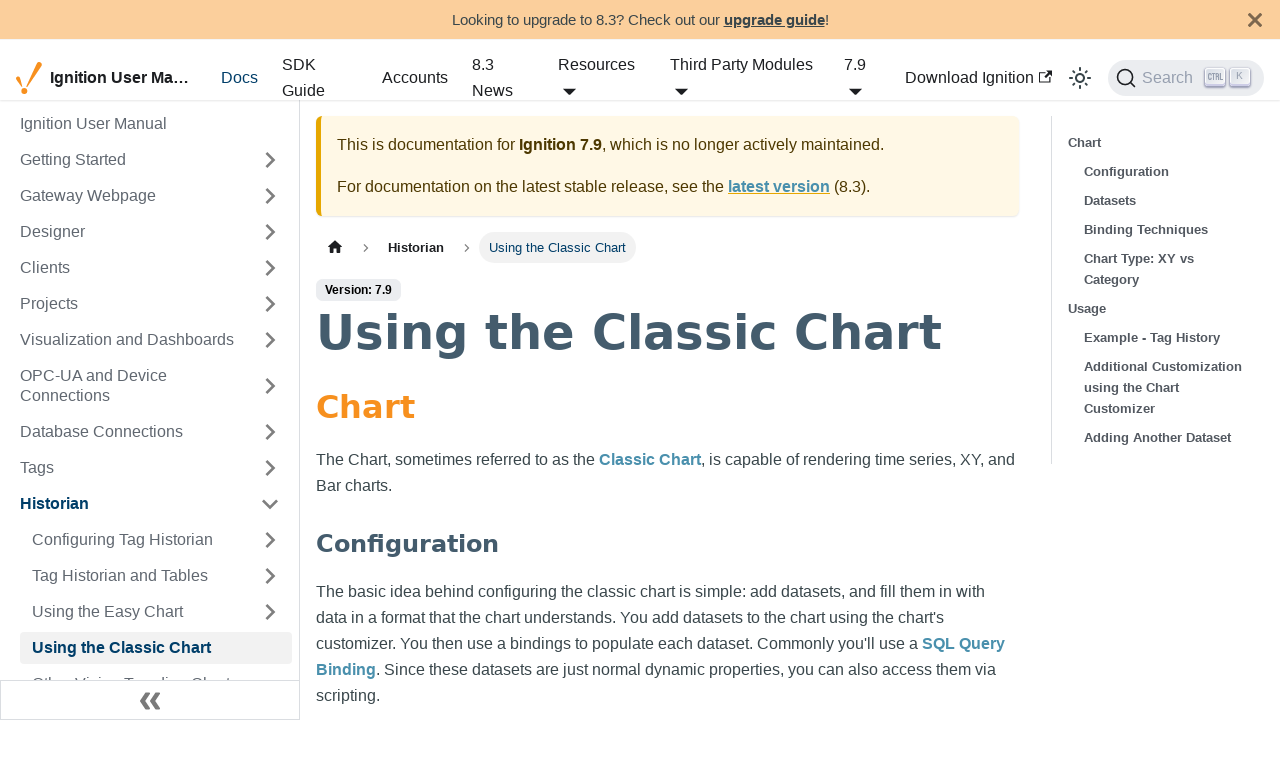

--- FILE ---
content_type: text/html
request_url: https://www.docs.inductiveautomation.com/docs/7.9/historian/using-the-classic-chart
body_size: 12561
content:
<!doctype html>
<html lang="en" dir="ltr" class="docs-wrapper docs-doc-page docs-version-7.9 plugin-docs plugin-id-default docs-doc-id-historian/using-the-classic-chart">
<head>
<meta charset="UTF-8">
<meta name="generator" content="Docusaurus v2.4.1">
<title data-rh="true">Using the Classic Chart | Ignition User Manual</title><meta data-rh="true" name="viewport" content="width=device-width,initial-scale=1"><meta data-rh="true" name="twitter:card" content="summary_large_image"><meta data-rh="true" property="og:url" content="https://www.docs.inductiveautomation.com/docs/7.9/historian/using-the-classic-chart"><meta data-rh="true" name="docusaurus_locale" content="en"><meta data-rh="true" name="docsearch:language" content="en"><meta data-rh="true" name="docusaurus_version" content="7.9"><meta data-rh="true" name="docusaurus_tag" content="docs-default-7.9"><meta data-rh="true" name="docsearch:version" content="7.9"><meta data-rh="true" name="docsearch:docusaurus_tag" content="docs-default-7.9"><meta data-rh="true" property="og:title" content="Using the Classic Chart | Ignition User Manual"><meta data-rh="true" name="description" content="Chart"><meta data-rh="true" property="og:description" content="Chart"><link data-rh="true" rel="icon" href="/img/favicon.ico"><link data-rh="true" rel="canonical" href="https://www.docs.inductiveautomation.com/docs/7.9/historian/using-the-classic-chart"><link data-rh="true" rel="alternate" href="https://www.docs.inductiveautomation.com/docs/7.9/historian/using-the-classic-chart" hreflang="en"><link data-rh="true" rel="alternate" href="https://www.docs.inductiveautomation.com/docs/7.9/historian/using-the-classic-chart" hreflang="x-default"><link rel="alternate" type="application/rss+xml" href="/blog/rss.xml" title="Ignition User Manual RSS Feed">
<link rel="alternate" type="application/atom+xml" href="/blog/atom.xml" title="Ignition User Manual Atom Feed">





<link rel="search" type="application/opensearchdescription+xml" title="Ignition User Manual" href="/opensearch.xml">
<link rel="stylesheet" href="https://assets.inductiveautomation.com/static/css/cookie-banner.css">
<link rel="stylesheet" href="/styles/cookie-banner-overrides.css">
<script src="https://assets.inductiveautomation.com/static/js/js.cookie.js"></script>
<script src="/js/googleTagManager.js"></script>
<script src="/js/googleOptimizePageHiding.js"></script>
<script src="https://assets.inductiveautomation.com/static/js/cookie_preferences.js" async></script><link rel="stylesheet" href="/assets/css/styles.8167f180.css">
<link rel="preload" href="/assets/js/runtime~main.41024296.js" as="script">
<link rel="preload" href="/assets/js/main.67d73c38.js" as="script">
</head>
<body class="navigation-with-keyboard">
<script>!function(){function t(t){document.documentElement.setAttribute("data-theme",t)}var e=function(){var t=null;try{t=new URLSearchParams(window.location.search).get("docusaurus-theme")}catch(t){}return t}()||function(){var t=null;try{t=localStorage.getItem("theme")}catch(t){}return t}();t(null!==e?e:"light")}(),document.documentElement.setAttribute("data-announcement-bar-initially-dismissed",function(){try{return"true"===localStorage.getItem("docusaurus.announcement.dismiss")}catch(t){}return!1}())</script>
<noscript><iframe src="https://www.googletagmanager.com/ns.html?id=GTM-WVNLV8D" height="0" width="0" style="display:none;visibility:hidden"></iframe></noscript><div id="__docusaurus">
<div role="region" aria-label="Skip to main content"><a class="skipToContent_fXgn" href="#__docusaurus_skipToContent_fallback">Skip to main content</a></div><div class="announcementBar_s0pr" style="background-color:#fab96ead;color:#39464B" role="banner"><div class="announcementBarPlaceholder_qxfj"></div><div class="content_zf74 announcementBarContent_dpRF">Looking to upgrade to 8.3? Check out our <a href="https://docs.inductiveautomation.com/docs/8.3/getting-started/installing-and-upgrading/ignition-8-upgrade-guide/81to83-upgrade-guide">upgrade guide</a>!</div><button type="button" aria-label="Close" class="clean-btn close closeButton_ZdWa announcementBarClose_iXyO"><svg viewBox="0 0 15 15" width="14" height="14"><g stroke="currentColor" stroke-width="3.1"><path d="M.75.75l13.5 13.5M14.25.75L.75 14.25"></path></g></svg></button></div><nav aria-label="Main" class="navbar navbar--fixed-top"><div class="navbar__inner"><div class="navbar__items"><button aria-label="Toggle navigation bar" aria-expanded="false" class="navbar__toggle clean-btn" type="button"><svg width="30" height="30" viewBox="0 0 30 30" aria-hidden="true"><path stroke="currentColor" stroke-linecap="round" stroke-miterlimit="10" stroke-width="2" d="M4 7h22M4 15h22M4 23h22"></path></svg></button><a class="navbar__brand" href="/"><div class="navbar__logo"><img src="/img/Logo-Ignition-Check.svg" alt="Ignition Logo" class="themedImage_ToTc themedImage--light_HNdA"><img src="/img/Logo-Ignition-Check.svg" alt="Ignition Logo" class="themedImage_ToTc themedImage--dark_i4oU"></div><b class="navbar__title text--truncate">Ignition User Manual</b></a><a aria-current="page" class="navbar__item navbar__link navbar__link--active" href="/docs/7.9/intro">Docs</a><a href="https://www.sdk-docs.inductiveautomation.com/" target="_blank" rel="noopener noreferrer" class="navbar__item navbar__link">SDK Guide</a><a class="navbar__item navbar__link" href="/accounts/intro">Accounts</a><a class="navbar__item navbar__link" href="/blog">8.3 News</a><div class="navbar__item dropdown dropdown--hoverable"><a href="#" aria-haspopup="true" aria-expanded="false" role="button" class="navbar__link">Resources</a><ul class="dropdown__menu"><li><a href="https://inductiveuniversity.com/" target="_blank" rel="noopener noreferrer" class="dropdown__link">Inductive University<svg width="12" height="12" aria-hidden="true" viewBox="0 0 24 24" class="iconExternalLink_nPIU"><path fill="currentColor" d="M21 13v10h-21v-19h12v2h-10v15h17v-8h2zm3-12h-10.988l4.035 4-6.977 7.07 2.828 2.828 6.977-7.07 4.125 4.172v-11z"></path></svg></a></li><li><a href="https://demo.inductiveautomation.com/" target="_blank" rel="noopener noreferrer" class="dropdown__link">Ignition Demo Project<svg width="12" height="12" aria-hidden="true" viewBox="0 0 24 24" class="iconExternalLink_nPIU"><path fill="currentColor" d="M21 13v10h-21v-19h12v2h-10v15h17v-8h2zm3-12h-10.988l4.035 4-6.977 7.07 2.828 2.828 6.977-7.07 4.125 4.172v-11z"></path></svg></a></li><li><a href="https://inductiveautomation.com/exchange/" target="_blank" rel="noopener noreferrer" class="dropdown__link">Ignition Exchange<svg width="12" height="12" aria-hidden="true" viewBox="0 0 24 24" class="iconExternalLink_nPIU"><path fill="currentColor" d="M21 13v10h-21v-19h12v2h-10v15h17v-8h2zm3-12h-10.988l4.035 4-6.977 7.07 2.828 2.828 6.977-7.07 4.125 4.172v-11z"></path></svg></a></li><li><a href="https://support.inductiveautomation.com/hc/en-us/categories/360003562332-Ignition-Knowledge-Base" target="_blank" rel="noopener noreferrer" class="dropdown__link">Knowledge Base Articles<svg width="12" height="12" aria-hidden="true" viewBox="0 0 24 24" class="iconExternalLink_nPIU"><path fill="currentColor" d="M21 13v10h-21v-19h12v2h-10v15h17v-8h2zm3-12h-10.988l4.035 4-6.977 7.07 2.828 2.828 6.977-7.07 4.125 4.172v-11z"></path></svg></a></li><li><a href="https://forum.inductiveautomation.com/" target="_blank" rel="noopener noreferrer" class="dropdown__link">Forum<svg width="12" height="12" aria-hidden="true" viewBox="0 0 24 24" class="iconExternalLink_nPIU"><path fill="currentColor" d="M21 13v10h-21v-19h12v2h-10v15h17v-8h2zm3-12h-10.988l4.035 4-6.977 7.07 2.828 2.828 6.977-7.07 4.125 4.172v-11z"></path></svg></a></li><li><a href="https://support.inductiveautomation.com/" target="_blank" rel="noopener noreferrer" class="dropdown__link">IA Support<svg width="12" height="12" aria-hidden="true" viewBox="0 0 24 24" class="iconExternalLink_nPIU"><path fill="currentColor" d="M21 13v10h-21v-19h12v2h-10v15h17v-8h2zm3-12h-10.988l4.035 4-6.977 7.07 2.828 2.828 6.977-7.07 4.125 4.172v-11z"></path></svg></a></li><li><a class="dropdown__link" href="/long-term-support">Long-Term Support</a></li><li><a class="dropdown__link" href="/feedback">Feedback</a></li></ul></div><div class="navbar__item dropdown dropdown--hoverable"><a href="#" aria-haspopup="true" aria-expanded="false" role="button" class="navbar__link">Third Party Modules</a><ul class="dropdown__menu"><li><a href="https://help.sepasoft.com/docs/" target="_blank" rel="noopener noreferrer" class="dropdown__link">Sepasoft - MES Modules<svg width="12" height="12" aria-hidden="true" viewBox="0 0 24 24" class="iconExternalLink_nPIU"><path fill="currentColor" d="M21 13v10h-21v-19h12v2h-10v15h17v-8h2zm3-12h-10.988l4.035 4-6.977 7.07 2.828 2.828 6.977-7.07 4.125 4.172v-11z"></path></svg></a></li><li><a href="https://docs.chariot.io/display/CLD" target="_blank" rel="noopener noreferrer" class="dropdown__link">Cirrus Link - MQTT Modules<svg width="12" height="12" aria-hidden="true" viewBox="0 0 24 24" class="iconExternalLink_nPIU"><path fill="currentColor" d="M21 13v10h-21v-19h12v2h-10v15h17v-8h2zm3-12h-10.988l4.035 4-6.977 7.07 2.828 2.828 6.977-7.07 4.125 4.172v-11z"></path></svg></a></li><li><a href="https://inductiveautomation.com/moduleshowcase/" target="_blank" rel="noopener noreferrer" class="dropdown__link">Module Showcase<svg width="12" height="12" aria-hidden="true" viewBox="0 0 24 24" class="iconExternalLink_nPIU"><path fill="currentColor" d="M21 13v10h-21v-19h12v2h-10v15h17v-8h2zm3-12h-10.988l4.035 4-6.977 7.07 2.828 2.828 6.977-7.07 4.125 4.172v-11z"></path></svg></a></li></ul></div><div class="navbar__item dropdown dropdown--hoverable"><a class="navbar__link" aria-haspopup="true" aria-expanded="false" role="button" href="/docs/7.9/intro">7.9</a><ul class="dropdown__menu"><li><a class="dropdown__link" href="/docs/8.3/intro">8.3</a></li><li><a class="dropdown__link" href="/docs/8.1/intro">8.1</a></li><li><a aria-current="page" class="dropdown__link dropdown__link--active" href="/docs/7.9/historian/using-the-classic-chart">7.9</a></li><li><a class="dropdown__link" href="/docs/deprecated/intro">Deprecated Pages</a></li><li><hr class="dropdown-separator"></li><li class="dropdown-archived-versions"><h5>Archived versions</h5></li><li><a class="dropdown__link" href="/legacy-docs">Download PDFs</a></li></ul></div></div><div class="navbar__items navbar__items--right"><a href="https://inductiveautomation.com/downloads/" target="_blank" rel="noopener noreferrer" class="navbar__item navbar__link">Download Ignition<svg width="13.5" height="13.5" aria-hidden="true" viewBox="0 0 24 24" class="iconExternalLink_nPIU"><path fill="currentColor" d="M21 13v10h-21v-19h12v2h-10v15h17v-8h2zm3-12h-10.988l4.035 4-6.977 7.07 2.828 2.828 6.977-7.07 4.125 4.172v-11z"></path></svg></a><div class="toggle_vylO colorModeToggle_DEke"><button class="clean-btn toggleButton_gllP toggleButtonDisabled_aARS" type="button" disabled="" title="Switch between dark and light mode (currently light mode)" aria-label="Switch between dark and light mode (currently light mode)" aria-live="polite"><svg viewBox="0 0 24 24" width="24" height="24" class="lightToggleIcon_pyhR"><path fill="currentColor" d="M12,9c1.65,0,3,1.35,3,3s-1.35,3-3,3s-3-1.35-3-3S10.35,9,12,9 M12,7c-2.76,0-5,2.24-5,5s2.24,5,5,5s5-2.24,5-5 S14.76,7,12,7L12,7z M2,13l2,0c0.55,0,1-0.45,1-1s-0.45-1-1-1l-2,0c-0.55,0-1,0.45-1,1S1.45,13,2,13z M20,13l2,0c0.55,0,1-0.45,1-1 s-0.45-1-1-1l-2,0c-0.55,0-1,0.45-1,1S19.45,13,20,13z M11,2v2c0,0.55,0.45,1,1,1s1-0.45,1-1V2c0-0.55-0.45-1-1-1S11,1.45,11,2z M11,20v2c0,0.55,0.45,1,1,1s1-0.45,1-1v-2c0-0.55-0.45-1-1-1C11.45,19,11,19.45,11,20z M5.99,4.58c-0.39-0.39-1.03-0.39-1.41,0 c-0.39,0.39-0.39,1.03,0,1.41l1.06,1.06c0.39,0.39,1.03,0.39,1.41,0s0.39-1.03,0-1.41L5.99,4.58z M18.36,16.95 c-0.39-0.39-1.03-0.39-1.41,0c-0.39,0.39-0.39,1.03,0,1.41l1.06,1.06c0.39,0.39,1.03,0.39,1.41,0c0.39-0.39,0.39-1.03,0-1.41 L18.36,16.95z M19.42,5.99c0.39-0.39,0.39-1.03,0-1.41c-0.39-0.39-1.03-0.39-1.41,0l-1.06,1.06c-0.39,0.39-0.39,1.03,0,1.41 s1.03,0.39,1.41,0L19.42,5.99z M7.05,18.36c0.39-0.39,0.39-1.03,0-1.41c-0.39-0.39-1.03-0.39-1.41,0l-1.06,1.06 c-0.39,0.39-0.39,1.03,0,1.41s1.03,0.39,1.41,0L7.05,18.36z"></path></svg><svg viewBox="0 0 24 24" width="24" height="24" class="darkToggleIcon_wfgR"><path fill="currentColor" d="M9.37,5.51C9.19,6.15,9.1,6.82,9.1,7.5c0,4.08,3.32,7.4,7.4,7.4c0.68,0,1.35-0.09,1.99-0.27C17.45,17.19,14.93,19,12,19 c-3.86,0-7-3.14-7-7C5,9.07,6.81,6.55,9.37,5.51z M12,3c-4.97,0-9,4.03-9,9s4.03,9,9,9s9-4.03,9-9c0-0.46-0.04-0.92-0.1-1.36 c-0.98,1.37-2.58,2.26-4.4,2.26c-2.98,0-5.4-2.42-5.4-5.4c0-1.81,0.89-3.42,2.26-4.4C12.92,3.04,12.46,3,12,3L12,3z"></path></svg></button></div><div class="searchBox_ZlJk"><button type="button" class="DocSearch DocSearch-Button" aria-label="Search"><span class="DocSearch-Button-Container"><svg width="20" height="20" class="DocSearch-Search-Icon" viewBox="0 0 20 20"><path d="M14.386 14.386l4.0877 4.0877-4.0877-4.0877c-2.9418 2.9419-7.7115 2.9419-10.6533 0-2.9419-2.9418-2.9419-7.7115 0-10.6533 2.9418-2.9419 7.7115-2.9419 10.6533 0 2.9419 2.9418 2.9419 7.7115 0 10.6533z" stroke="currentColor" fill="none" fill-rule="evenodd" stroke-linecap="round" stroke-linejoin="round"></path></svg><span class="DocSearch-Button-Placeholder">Search</span></span><span class="DocSearch-Button-Keys"></span></button></div></div></div><div role="presentation" class="navbar-sidebar__backdrop"></div></nav><div id="__docusaurus_skipToContent_fallback" class="main-wrapper mainWrapper_z2l0 docsWrapper_BCFX"><button aria-label="Scroll back to top" class="clean-btn theme-back-to-top-button backToTopButton_sjWU" type="button"></button><div class="docPage__5DB"><aside class="theme-doc-sidebar-container docSidebarContainer_b6E3"><div class="sidebarViewport_Xe31"><div class="sidebar_njMd"><nav aria-label="Docs sidebar" class="menu thin-scrollbar menu_SIkG menuWithAnnouncementBar_GW3s"><ul class="theme-doc-sidebar-menu menu__list"><li class="theme-doc-sidebar-item-link theme-doc-sidebar-item-link-level-1 menu__list-item"><a class="menu__link" href="/docs/7.9/intro">Ignition User Manual</a></li><li class="theme-doc-sidebar-item-category theme-doc-sidebar-item-category-level-1 menu__list-item menu__list-item--collapsed"><div class="menu__list-item-collapsible"><a class="menu__link menu__link--sublist" aria-expanded="false" href="/docs/7.9/getting-started">Getting Started</a><button aria-label="Toggle the collapsible sidebar category &#x27;Getting Started&#x27;" type="button" class="clean-btn menu__caret"></button></div></li><li class="theme-doc-sidebar-item-category theme-doc-sidebar-item-category-level-1 menu__list-item menu__list-item--collapsed"><div class="menu__list-item-collapsible"><a class="menu__link menu__link--sublist" aria-expanded="false" href="/docs/7.9/gateway">Gateway Webpage</a><button aria-label="Toggle the collapsible sidebar category &#x27;Gateway Webpage&#x27;" type="button" class="clean-btn menu__caret"></button></div></li><li class="theme-doc-sidebar-item-category theme-doc-sidebar-item-category-level-1 menu__list-item menu__list-item--collapsed"><div class="menu__list-item-collapsible"><a class="menu__link menu__link--sublist" aria-expanded="false" href="/docs/7.9/designer">Designer</a><button aria-label="Toggle the collapsible sidebar category &#x27;Designer&#x27;" type="button" class="clean-btn menu__caret"></button></div></li><li class="theme-doc-sidebar-item-category theme-doc-sidebar-item-category-level-1 menu__list-item menu__list-item--collapsed"><div class="menu__list-item-collapsible"><a class="menu__link menu__link--sublist" aria-expanded="false" href="/docs/7.9/clients">Clients</a><button aria-label="Toggle the collapsible sidebar category &#x27;Clients&#x27;" type="button" class="clean-btn menu__caret"></button></div></li><li class="theme-doc-sidebar-item-category theme-doc-sidebar-item-category-level-1 menu__list-item menu__list-item--collapsed"><div class="menu__list-item-collapsible"><a class="menu__link menu__link--sublist" aria-expanded="false" href="/docs/7.9/projects">Projects</a><button aria-label="Toggle the collapsible sidebar category &#x27;Projects&#x27;" type="button" class="clean-btn menu__caret"></button></div></li><li class="theme-doc-sidebar-item-category theme-doc-sidebar-item-category-level-1 menu__list-item menu__list-item--collapsed"><div class="menu__list-item-collapsible"><a class="menu__link menu__link--sublist" aria-expanded="false" href="/docs/7.9/visualization-and-dashboards">Visualization and Dashboards</a><button aria-label="Toggle the collapsible sidebar category &#x27;Visualization and Dashboards&#x27;" type="button" class="clean-btn menu__caret"></button></div></li><li class="theme-doc-sidebar-item-category theme-doc-sidebar-item-category-level-1 menu__list-item menu__list-item--collapsed"><div class="menu__list-item-collapsible"><a class="menu__link menu__link--sublist" aria-expanded="false" href="/docs/7.9/opc-ua-and-device-connections">OPC-UA and Device Connections</a><button aria-label="Toggle the collapsible sidebar category &#x27;OPC-UA and Device Connections&#x27;" type="button" class="clean-btn menu__caret"></button></div></li><li class="theme-doc-sidebar-item-category theme-doc-sidebar-item-category-level-1 menu__list-item menu__list-item--collapsed"><div class="menu__list-item-collapsible"><a class="menu__link menu__link--sublist" aria-expanded="false" href="/docs/7.9/database-connections">Database Connections</a><button aria-label="Toggle the collapsible sidebar category &#x27;Database Connections&#x27;" type="button" class="clean-btn menu__caret"></button></div></li><li class="theme-doc-sidebar-item-category theme-doc-sidebar-item-category-level-1 menu__list-item menu__list-item--collapsed"><div class="menu__list-item-collapsible"><a class="menu__link menu__link--sublist" aria-expanded="false" href="/docs/7.9/tags">Tags</a><button aria-label="Toggle the collapsible sidebar category &#x27;Tags&#x27;" type="button" class="clean-btn menu__caret"></button></div></li><li class="theme-doc-sidebar-item-category theme-doc-sidebar-item-category-level-1 menu__list-item"><div class="menu__list-item-collapsible"><a class="menu__link menu__link--sublist menu__link--active" aria-expanded="true" href="/docs/7.9/historian">Historian</a><button aria-label="Toggle the collapsible sidebar category &#x27;Historian&#x27;" type="button" class="clean-btn menu__caret"></button></div><ul style="display:block;overflow:visible;height:auto" class="menu__list"><li class="theme-doc-sidebar-item-category theme-doc-sidebar-item-category-level-2 menu__list-item menu__list-item--collapsed"><div class="menu__list-item-collapsible"><a class="menu__link menu__link--sublist" aria-expanded="false" tabindex="0" href="/docs/7.9/historian/configuring-tag-historian">Configuring Tag Historian</a><button aria-label="Toggle the collapsible sidebar category &#x27;Configuring Tag Historian&#x27;" type="button" class="clean-btn menu__caret"></button></div></li><li class="theme-doc-sidebar-item-category theme-doc-sidebar-item-category-level-2 menu__list-item menu__list-item--collapsed"><div class="menu__list-item-collapsible"><a class="menu__link menu__link--sublist" aria-expanded="false" tabindex="0" href="/docs/7.9/historian/tag-historian-and-tables">Tag Historian and Tables</a><button aria-label="Toggle the collapsible sidebar category &#x27;Tag Historian and Tables&#x27;" type="button" class="clean-btn menu__caret"></button></div></li><li class="theme-doc-sidebar-item-category theme-doc-sidebar-item-category-level-2 menu__list-item menu__list-item--collapsed"><div class="menu__list-item-collapsible"><a class="menu__link menu__link--sublist" aria-expanded="false" tabindex="0" href="/docs/7.9/historian/using-the-easy-chart">Using the Easy Chart</a><button aria-label="Toggle the collapsible sidebar category &#x27;Using the Easy Chart&#x27;" type="button" class="clean-btn menu__caret"></button></div></li><li class="theme-doc-sidebar-item-link theme-doc-sidebar-item-link-level-2 menu__list-item"><a class="menu__link menu__link--active" aria-current="page" tabindex="0" href="/docs/7.9/historian/using-the-classic-chart">Using the Classic Chart</a></li><li class="theme-doc-sidebar-item-link theme-doc-sidebar-item-link-level-2 menu__list-item"><a class="menu__link" tabindex="0" href="/docs/7.9/historian/other-vision-trending-charts">Other Vision Trending Charts</a></li></ul></li><li class="theme-doc-sidebar-item-category theme-doc-sidebar-item-category-level-1 menu__list-item menu__list-item--collapsed"><div class="menu__list-item-collapsible"><a class="menu__link menu__link--sublist" aria-expanded="false" href="/docs/7.9/alarming">Alarming</a><button aria-label="Toggle the collapsible sidebar category &#x27;Alarming&#x27;" type="button" class="clean-btn menu__caret"></button></div></li><li class="theme-doc-sidebar-item-category theme-doc-sidebar-item-category-level-1 menu__list-item menu__list-item--collapsed"><div class="menu__list-item-collapsible"><a class="menu__link menu__link--sublist" aria-expanded="false" href="/docs/7.9/security">Security</a><button aria-label="Toggle the collapsible sidebar category &#x27;Security&#x27;" type="button" class="clean-btn menu__caret"></button></div></li><li class="theme-doc-sidebar-item-category theme-doc-sidebar-item-category-level-1 menu__list-item menu__list-item--collapsed"><div class="menu__list-item-collapsible"><a class="menu__link menu__link--sublist" aria-expanded="false" href="/docs/7.9/sql-in-ignition">SQL in Ignition</a><button aria-label="Toggle the collapsible sidebar category &#x27;SQL in Ignition&#x27;" type="button" class="clean-btn menu__caret"></button></div></li><li class="theme-doc-sidebar-item-category theme-doc-sidebar-item-category-level-1 menu__list-item menu__list-item--collapsed"><div class="menu__list-item-collapsible"><a class="menu__link menu__link--sublist" aria-expanded="false" href="/docs/7.9/scripting">Scripting</a><button aria-label="Toggle the collapsible sidebar category &#x27;Scripting&#x27;" type="button" class="clean-btn menu__caret"></button></div></li><li class="theme-doc-sidebar-item-category theme-doc-sidebar-item-category-level-1 menu__list-item menu__list-item--collapsed"><div class="menu__list-item-collapsible"><a class="menu__link menu__link--sublist" aria-expanded="false" href="/docs/7.9/reporting">Reporting</a><button aria-label="Toggle the collapsible sidebar category &#x27;Reporting&#x27;" type="button" class="clean-btn menu__caret"></button></div></li><li class="theme-doc-sidebar-item-category theme-doc-sidebar-item-category-level-1 menu__list-item menu__list-item--collapsed"><div class="menu__list-item-collapsible"><a class="menu__link menu__link--sublist" aria-expanded="false" href="/docs/7.9/sql-bridge-transaction-groups">SQL Bridge (Transaction Groups)</a><button aria-label="Toggle the collapsible sidebar category &#x27;SQL Bridge (Transaction Groups)&#x27;" type="button" class="clean-btn menu__caret"></button></div></li><li class="theme-doc-sidebar-item-category theme-doc-sidebar-item-category-level-1 menu__list-item menu__list-item--collapsed"><div class="menu__list-item-collapsible"><a class="menu__link menu__link--sublist" aria-expanded="false" href="/docs/7.9/enterprise-administration">Enterprise Administration</a><button aria-label="Toggle the collapsible sidebar category &#x27;Enterprise Administration&#x27;" type="button" class="clean-btn menu__caret"></button></div></li><li class="theme-doc-sidebar-item-category theme-doc-sidebar-item-category-level-1 menu__list-item menu__list-item--collapsed"><div class="menu__list-item-collapsible"><a class="menu__link menu__link--sublist" aria-expanded="false" href="/docs/7.9/sequential-function-charts">Sequential Function Charts</a><button aria-label="Toggle the collapsible sidebar category &#x27;Sequential Function Charts&#x27;" type="button" class="clean-btn menu__caret"></button></div></li><li class="theme-doc-sidebar-item-category theme-doc-sidebar-item-category-level-1 menu__list-item menu__list-item--collapsed"><div class="menu__list-item-collapsible"><a class="menu__link menu__link--sublist" aria-expanded="false" href="/docs/7.9/appendix">Appendix</a><button aria-label="Toggle the collapsible sidebar category &#x27;Appendix&#x27;" type="button" class="clean-btn menu__caret"></button></div></li><li class="theme-doc-sidebar-item-link theme-doc-sidebar-item-link-level-1 menu__list-item"><a class="menu__link" href="/docs/7.9/new-in-this-version">New in this Version</a></li><li class="theme-doc-sidebar-item-category theme-doc-sidebar-item-category-level-1 menu__list-item menu__list-item--collapsed"><div class="menu__list-item-collapsible"><a class="menu__link menu__link--sublist" aria-expanded="false" href="/docs/7.9/tutorials">Tutorials and Helpful Tricks</a><button aria-label="Toggle the collapsible sidebar category &#x27;Tutorials and Helpful Tricks&#x27;" type="button" class="clean-btn menu__caret"></button></div></li></ul></nav><button type="button" title="Collapse sidebar" aria-label="Collapse sidebar" class="button button--secondary button--outline collapseSidebarButton_PEFL"><svg width="20" height="20" aria-hidden="true" class="collapseSidebarButtonIcon_kv0_"><g fill="#7a7a7a"><path d="M9.992 10.023c0 .2-.062.399-.172.547l-4.996 7.492a.982.982 0 01-.828.454H1c-.55 0-1-.453-1-1 0-.2.059-.403.168-.551l4.629-6.942L.168 3.078A.939.939 0 010 2.528c0-.548.45-.997 1-.997h2.996c.352 0 .649.18.828.45L9.82 9.472c.11.148.172.347.172.55zm0 0"></path><path d="M19.98 10.023c0 .2-.058.399-.168.547l-4.996 7.492a.987.987 0 01-.828.454h-3c-.547 0-.996-.453-.996-1 0-.2.059-.403.168-.551l4.625-6.942-4.625-6.945a.939.939 0 01-.168-.55 1 1 0 01.996-.997h3c.348 0 .649.18.828.45l4.996 7.492c.11.148.168.347.168.55zm0 0"></path></g></svg></button></div></div></aside><main class="docMainContainer_gTbr"><div class="container padding-top--md padding-bottom--lg"><div class="row"><div class="col docItemCol_VOVn"><div class="theme-doc-version-banner alert alert--warning margin-bottom--md" role="alert"><div>This is documentation for <b>Ignition <!-- -->7.9</b>, which is no longer actively maintained.</div><div class="margin-top--md">For documentation on the latest stable release, see the <b><a href="/docs/8.3/intro">latest version</a></b> (<!-- -->8.3<!-- -->).</div></div><div class="docItemContainer_Djhp"><article><nav class="theme-doc-breadcrumbs breadcrumbsContainer_Z_bl" aria-label="Breadcrumbs"><ul class="breadcrumbs" itemscope="" itemtype="https://schema.org/BreadcrumbList"><li class="breadcrumbs__item"><a aria-label="Home page" class="breadcrumbs__link" href="/"><svg viewBox="0 0 24 24" class="breadcrumbHomeIcon_YNFT"><path d="M10 19v-5h4v5c0 .55.45 1 1 1h3c.55 0 1-.45 1-1v-7h1.7c.46 0 .68-.57.33-.87L12.67 3.6c-.38-.34-.96-.34-1.34 0l-8.36 7.53c-.34.3-.13.87.33.87H5v7c0 .55.45 1 1 1h3c.55 0 1-.45 1-1z" fill="currentColor"></path></svg></a></li><li itemscope="" itemprop="itemListElement" itemtype="https://schema.org/ListItem" class="breadcrumbs__item"><a class="breadcrumbs__link" itemprop="item" href="/docs/7.9/historian"><span itemprop="name">Historian</span></a><meta itemprop="position" content="1"></li><li itemscope="" itemprop="itemListElement" itemtype="https://schema.org/ListItem" class="breadcrumbs__item breadcrumbs__item--active"><span class="breadcrumbs__link" itemprop="name">Using the Classic Chart</span><meta itemprop="position" content="2"></li></ul></nav><span class="theme-doc-version-badge badge badge--secondary">Version: 7.9</span><div class="tocCollapsible_ETCw theme-doc-toc-mobile tocMobile_ITEo"><button type="button" class="clean-btn tocCollapsibleButton_TO0P">On this page</button></div><div class="theme-doc-markdown markdown"><header><h1>Using the Classic Chart</h1></header><h2 class="anchor anchorWithStickyNavbar_LWe7" id="chart">Chart<a href="#chart" class="hash-link" aria-label="Direct link to Chart" title="Direct link to Chart">​</a></h2><p>The Chart, sometimes referred to as the <a href="/docs/7.9/appendix/components/charts/chart">Classic Chart</a>, is capable of rendering time series, XY, and Bar charts. </p><h3 class="anchor anchorWithStickyNavbar_LWe7" id="configuration">Configuration<a href="#configuration" class="hash-link" aria-label="Direct link to Configuration" title="Direct link to Configuration">​</a></h3><p>The basic idea behind configuring the classic chart is simple: add datasets, and fill them in with data in a format that the chart understands. You add datasets to the chart using the chart&#x27;s customizer. You then use a bindings to populate each dataset. Commonly you&#x27;ll use a <a href="/docs/7.9/visualization-and-dashboards/property-binding-types/sql-query-binding">SQL Query Binding</a>. Since these datasets are just normal dynamic properties, you can also access them via scripting.  </p><p>The Customizer also lets you add additional X and Y axes. There are various types of axes and each works slightly differently. Lastly, you can configure additional properties for each dataset, such as which axis it maps to, its visual style, subplot, etc.</p><h3 class="anchor anchorWithStickyNavbar_LWe7" id="datasets">Datasets<a href="#datasets" class="hash-link" aria-label="Direct link to Datasets" title="Direct link to Datasets">​</a></h3><p>Each dataset should define one or more &quot;series&quot; (a.k.a &quot;pens&quot;). The expected anatomy of a dataset for the Classic Chart depends on several settings: namely the <strong>Extract Order</strong> property on the chart, as well as the type of renderer specified in the Chart Customizer&#x27;s <strong>Dataset Properties</strong> tab.</p><h3 class="anchor anchorWithStickyNavbar_LWe7" id="binding-techniques">Binding Techniques<a href="#binding-techniques" class="hash-link" aria-label="Direct link to Binding Techniques" title="Direct link to Binding Techniques">​</a></h3><p>The classic chart can be used to make almost any kind of chart, with some effort. Historical, realtime, dynamic pen selection, etc., is all possible. Your job is just to fill the datasets with the pertinent data, and the chart will display it.  The most common idea is to make the chart dynamic by varying the date range that the dataset&#x27;s SQL Query bindings run. This is easy to do by adding a <a href="/docs/7.9/appendix/components/calendars/date-range">Date Range</a> component and using <a href="/docs/7.9/visualization-and-dashboards/property-binding-types/indirect-tag-binding">Indirect Bindings</a>.</p><h3 class="anchor anchorWithStickyNavbar_LWe7" id="chart-type-xy-vs-category">Chart Type: XY vs Category<a href="#chart-type-xy-vs-category" class="hash-link" aria-label="Direct link to Chart Type: XY vs Category" title="Direct link to Chart Type: XY vs Category">​</a></h3><p>The classic chart is typically in XY Plot mode. This means that the X-axis is either date or numeric, and the Y-axes are numeric. If your X-axis is categorical (names, not numbers), you can switch the Chart Type property to Category Chart in the Property Editor. Don&#x27;t be surprised when you get a few errors - you&#x27;ll need to go and switch your X-axis to be a Category Axis, and fill your dataset in with valid category data, that is, String-based X-values. This is most often used with the Bar Renderer (see the <a href="/docs/7.9/appendix/components/charts/chart/chart-customizer">Chart Customizer</a>).</p><p><img loading="lazy" src="/assets/images/data-property-f9756fe64e0919ef41965c23e306f01d.png" width="763" height="421" class="img_ev3q"></p><h2 class="anchor anchorWithStickyNavbar_LWe7" id="usage">Usage<a href="#usage" class="hash-link" aria-label="Direct link to Usage" title="Direct link to Usage">​</a></h2><p>Populating the Classic Chart involves using Custom Properties to collect data. New Custom Properties are added to the component via the <a href="/docs/7.9/appendix/components/charts/chart/chart-customizer">Chart Customizer</a>. Multiple dataset properties may be configured on the component, and each additional dataset will show as a new subplot. Populating the Chart with historical data involves populating one of these Custom Properties.</p><p>The default configuration of the component expects a dataset where the first column is a timestamp (the first column <em>always</em> acts as the domain for the chart), and sequential columns are pens that should be drawn on the chart. The default dataset contains a <strong>t_stamp</strong> column with values for the domain, and two columns (<strong>Process Temp</strong> and <strong>Output Temp</strong>) with values that will be drawn against the range. </p><p><img loading="lazy" src="/assets/images/standard-chart-dataset-08bea3ba9e34f8fcb426da00814e9124.png" width="366" height="365" class="img_ev3q"></p><h3 class="anchor anchorWithStickyNavbar_LWe7" id="example---tag-history">Example - Tag History<a href="#example---tag-history" class="hash-link" aria-label="Direct link to Example - Tag History" title="Direct link to Example - Tag History">​</a></h3><p>The Classic Chart is initially configured in a manner that easily displays Tag History with a <a href="/docs/7.9/visualization-and-dashboards/property-binding-types/tag-history-binding">Tag History Binding</a>. </p><ol><li>Create a new Chart component. </li><li>Locate the <strong>Data</strong> property. It should be located at the bottom of the Property Editor when sorted by section. Click the binding <img loading="lazy" src="[data-uri]" width="15" height="20" class="img_ev3q"> button.</li><li>Select <strong>Tag History</strong> from the Tag section of the Binding window. Browse the <strong>Available Historical Tags</strong>, and drag them to the <strong>Selected Historical Tags</strong> table on the right of the window.</li><li>Change the <strong>Date Range</strong> to <strong>Realtime</strong> with a <strong>Most Recent</strong> set to 10 minutes. Click the <strong>OK</strong> button.</li></ol><p>The Chart will now show Tag History from the Tags you selected. Note that the timestamp has automatically been included as the first column, so the domain has been automatically configured for us. If you wish to change the orientation of the axes, then the <strong>Chart Orientation</strong> property in the Property Editor will swap the position of the Domain and Range axes.  </p><h3 class="anchor anchorWithStickyNavbar_LWe7" id="additional-customization-using-the-chart-customizer">Additional Customization using the Chart Customizer<a href="#additional-customization-using-the-chart-customizer" class="hash-link" aria-label="Direct link to Additional Customization using the Chart Customizer" title="Direct link to Additional Customization using the Chart Customizer">​</a></h3><p>Once trends are present on the chart, additional customization can be achieved through the <a href="/docs/7.9/appendix/components/charts/chart/chart-customizer">Chart Customizer</a>.  When you open the customizer, you&#x27;ll notice five tabs at the top: Dataset, X-Axes, Y-Axes, Dataset Properties, and Plot Properties. Each tab has its own set of properties and defaults.</p><p><img loading="lazy" src="/assets/images/customizer-f2cfb5c7c8651948ff6f10fc02d93fc7.png" width="573" height="354" class="img_ev3q"></p><p>An overview of each section in the Chart Customizer is listed below:</p><ul><li><strong>Datasets</strong>: Allows additional datasets to be added to the component. Each dataset will appear as a separate custom property on the component. Data from multiple charts can be drawn on the same chart.</li><li><strong>X-Axes</strong> and <strong>Y-Axes</strong>: Allows for the creation of new X and Y Axes on the chart. There are six types of axes to choose from when configuring a chart, each having its own list of properties: Number Axis, Date Axis, Category Axis, Logarithmic Axis, Elapsed Axis, and Symbols Axis. Most of the X and Y axes properties are used in the customizer, and some properties are specific to the axis type and have their own unique properties. See the <a href="/docs/7.9/appendix/components/charts/chart/chart-customizer">Chart Customizer</a> page for more information on types of axis, associated properties, and examples. </li><li><strong>Dataset Properties</strong>: Specify which axes should a be used with each dataset. Also allows you to specify which subplot each dataset should be shown on.</li><li><strong>Plot Properties</strong>: Configure the look of each plot. </li></ul><h4 class="anchor anchorWithStickyNavbar_LWe7" id="chart-customizer-example">Chart Customizer Example<a href="#chart-customizer-example" class="hash-link" aria-label="Direct link to Chart Customizer Example" title="Direct link to Chart Customizer Example">​</a></h4><p>This example walks you through adding a new dataset to a chart, and modifying the existing chart properties using the Chart Customizer. When you first drag a chart to your window, you&#x27;ll notice that it will display some data, that&#x27;s because it&#x27;s using the default dataset provided. For this example, you can add a new dataset by either copying and pasting the one below, or adding your own.</p><ol><li><p>Let&#x27;s add a new dataset (i.e., SnowPackData) that measures the Snow Pack Level for the month of February. Double click on the chart to open the Chart Customizer. Go to the Datasets tab and add (<img loading="lazy" src="[data-uri]" width="13" height="13" class="img_ev3q">) a new dataset.</p><p><img loading="lazy" src="/assets/images/snow-pack-dataset-6d602bebd03c9416f83b4f8482b6d0c1.png" width="486" height="330" class="img_ev3q"></p></li></ol><div class="language-python codeBlockContainer_Ckt0 theme-code-block" style="--prism-color:#393A34;--prism-background-color:#f6f8fa"><div class="codeBlockTitle_Ktv7">Classic Chart - SnowPack Dataset</div><div class="codeBlockContent_biex"><pre tabindex="0" class="prism-code language-python codeBlock_bY9V thin-scrollbar"><code class="codeBlockLines_e6Vv"><span class="token-line" style="color:#393A34"><span class="token string" style="color:#e3116c">&quot;#NAMES&quot;</span><span class="token plain"></span><br></span><span class="token-line" style="color:#393A34"><span class="token plain"></span><span class="token string" style="color:#e3116c">&quot;Date&quot;</span><span class="token punctuation" style="color:#393A34">,</span><span class="token string" style="color:#e3116c">&quot;Current Snow Pack&quot;</span><span class="token punctuation" style="color:#393A34">,</span><span class="token string" style="color:#e3116c">&quot;Normal Snow Pack&quot;</span><span class="token plain"></span><br></span><span class="token-line" style="color:#393A34"><span class="token plain"></span><span class="token string" style="color:#e3116c">&quot;#TYPES&quot;</span><span class="token plain"></span><br></span><span class="token-line" style="color:#393A34"><span class="token plain"></span><span class="token string" style="color:#e3116c">&quot;date&quot;</span><span class="token punctuation" style="color:#393A34">,</span><span class="token string" style="color:#e3116c">&quot;F&quot;</span><span class="token punctuation" style="color:#393A34">,</span><span class="token string" style="color:#e3116c">&quot;F&quot;</span><span class="token plain"></span><br></span><span class="token-line" style="color:#393A34"><span class="token plain"></span><span class="token string" style="color:#e3116c">&quot;#ROWS&quot;</span><span class="token punctuation" style="color:#393A34">,</span><span class="token string" style="color:#e3116c">&quot;4&quot;</span><span class="token plain"></span><br></span><span class="token-line" style="color:#393A34"><span class="token plain"></span><span class="token string" style="color:#e3116c">&quot;2018-02-02 10:41:22&quot;</span><span class="token punctuation" style="color:#393A34">,</span><span class="token string" style="color:#e3116c">&quot;2.25&quot;</span><span class="token punctuation" style="color:#393A34">,</span><span class="token string" style="color:#e3116c">&quot;3.75&quot;</span><span class="token plain"></span><br></span><span class="token-line" style="color:#393A34"><span class="token plain"></span><span class="token string" style="color:#e3116c">&quot;2018-02-10 10:42:19&quot;</span><span class="token punctuation" style="color:#393A34">,</span><span class="token string" style="color:#e3116c">&quot;3.15&quot;</span><span class="token punctuation" style="color:#393A34">,</span><span class="token string" style="color:#e3116c">&quot;4.5&quot;</span><span class="token plain"></span><br></span><span class="token-line" style="color:#393A34"><span class="token plain"></span><span class="token string" style="color:#e3116c">&quot;2018-02-15 10:43:27&quot;</span><span class="token punctuation" style="color:#393A34">,</span><span class="token string" style="color:#e3116c">&quot;2.15&quot;</span><span class="token punctuation" style="color:#393A34">,</span><span class="token string" style="color:#e3116c">&quot;5.25&quot;</span><span class="token plain"></span><br></span><span class="token-line" style="color:#393A34"><span class="token plain"></span><span class="token string" style="color:#e3116c">&quot;2018-02-25 10:44:02&quot;</span><span class="token punctuation" style="color:#393A34">,</span><span class="token string" style="color:#e3116c">&quot;3.75&quot;</span><span class="token punctuation" style="color:#393A34">,</span><span class="token string" style="color:#e3116c">&quot;6.35&quot;</span><br></span></code></pre><div class="buttonGroup__atx"><button type="button" aria-label="Copy code to clipboard" title="Copy" class="clean-btn"><span class="copyButtonIcons_eSgA" aria-hidden="true"><svg viewBox="0 0 24 24" class="copyButtonIcon_y97N"><path fill="currentColor" d="M19,21H8V7H19M19,5H8A2,2 0 0,0 6,7V21A2,2 0 0,0 8,23H19A2,2 0 0,0 21,21V7A2,2 0 0,0 19,5M16,1H4A2,2 0 0,0 2,3V17H4V3H16V1Z"></path></svg><svg viewBox="0 0 24 24" class="copyButtonSuccessIcon_LjdS"><path fill="currentColor" d="M21,7L9,19L3.5,13.5L4.91,12.09L9,16.17L19.59,5.59L21,7Z"></path></svg></span></button></div></div></div><ol start="2"><li><p>Once you add your dataset, the chart will show the data from the default Dataset and your new dataset, so let&#x27;s disable the default dataset by going to the <strong>Dataset Properties tab</strong>, selecting the default dataset (i.e., Data) and unchecking the <strong>Enabled?</strong> box. You&#x27;ll notice the chart is now only displaying the values for the new dataset (i.e., SnowPackData).</p><p><img loading="lazy" src="/assets/images/disable-default-dataset-941260a9f373d5be98c445647ea98458.png" width="608" height="277" class="img_ev3q"></p></li></ol><ol start="3"><li><p>This example uses the default Number Axis type, but if you want to add a new Axis Type, go the <strong>X and Y Axes tabs</strong> and select a new Axis type.</p></li><li><p>Next, let&#x27;s change a few visual properties on our chart. Go to the <strong>Y-Axes tab</strong> and select Default Y Axis, and change the <strong>Axis Label</strong> (i.e, Snow Pack Level (Feet)).</p><p><img loading="lazy" src="/assets/images/axis-label-b11417e9165d8d4b82793bf5710f02c8.png" width="675" height="275" class="img_ev3q"></p></li><li><p>Lastly, let&#x27;s make the plot lines thicker on the chart. Go to the Dataset Properties tab, and change the <strong>Line Size</strong> renderer property from 1.0 to <strong>3. 0</strong>.</p><p><img loading="lazy" src="/assets/images/line-size-45759245a5ce4538339dd1bc92826178.png" width="634" height="410" class="img_ev3q"></p></li><li><p>Here is the chart with the new dataset and updated properties. As you can see, you can easily configure additional properties for a dataset, as well as choose from a host of visual style properties to design your charts using the Chart Customizer.</p><p><img loading="lazy" src="/assets/images/snow-pack-chart3-1ed8a3a343f907414db447bd0eed81f3.png" width="504" height="391" class="img_ev3q"></p></li></ol><h3 class="anchor anchorWithStickyNavbar_LWe7" id="adding-another-dataset">Adding Another Dataset<a href="#adding-another-dataset" class="hash-link" aria-label="Direct link to Adding Another Dataset" title="Direct link to Adding Another Dataset">​</a></h3><p>In this example, we&#x27;ll add a separate dataset to the chart.</p><ol><li><p>Open the <strong>Chart Customizer</strong>: either double click on the chart or right-click and select <strong>Customizers</strong> &gt; <strong>Chart Customizer</strong>.</p></li><li><p>Once the Chart Customizer is open, make sure the <strong>Datasets</strong> tab is selected, and click the add <img loading="lazy" src="[data-uri]" width="13" height="13" class="img_ev3q"> icon to add a new dataset. </p></li><li><p>A new row will appear. Give the new dataset a name by typing into the cell under the <strong>Name</strong> column. We&#x27;ll call it <strong>NewData</strong>. Click the <strong>OK</strong> button.</p></li><li><p>Check the bottom of the Property Editor. The newly created dataset will appear and may now be populated with data.</p><p><img loading="lazy" src="/assets/images/new-data-aace82eb83c1c05ff5f8690b1789dcda.png" width="326" height="324" class="img_ev3q"></p></li><li><p>Now that we have a new dataset, you can add data however you like and it will show up in a second subplot.</p></li></ol></div><footer class="theme-doc-footer docusaurus-mt-lg"><div class="theme-doc-footer-edit-meta-row row"><div class="col"></div><div class="col lastUpdated_vwxv"><span class="theme-last-updated">Last updated<!-- --> on <b><time datetime="2023-12-11T15:20:58.000Z">Dec 11, 2023</time></b> by <b>ia-sshamgar</b></span></div></div></footer></article><nav class="pagination-nav docusaurus-mt-lg" aria-label="Docs pages"><a class="pagination-nav__link pagination-nav__link--prev" href="/docs/7.9/historian/using-the-easy-chart/charting-right-click-menu"><div class="pagination-nav__sublabel">Previous</div><div class="pagination-nav__label">Charting - Right Click Menu</div></a><a class="pagination-nav__link pagination-nav__link--next" href="/docs/7.9/historian/other-vision-trending-charts"><div class="pagination-nav__sublabel">Next</div><div class="pagination-nav__label">Other Vision Trending Charts</div></a></nav></div></div><div class="col col--3"><div class="tableOfContents_bqdL thin-scrollbar theme-doc-toc-desktop"><ul class="table-of-contents table-of-contents__left-border"><li><a href="#chart" class="table-of-contents__link toc-highlight">Chart</a><ul><li><a href="#configuration" class="table-of-contents__link toc-highlight">Configuration</a></li><li><a href="#datasets" class="table-of-contents__link toc-highlight">Datasets</a></li><li><a href="#binding-techniques" class="table-of-contents__link toc-highlight">Binding Techniques</a></li><li><a href="#chart-type-xy-vs-category" class="table-of-contents__link toc-highlight">Chart Type: XY vs Category</a></li></ul></li><li><a href="#usage" class="table-of-contents__link toc-highlight">Usage</a><ul><li><a href="#example---tag-history" class="table-of-contents__link toc-highlight">Example - Tag History</a></li><li><a href="#additional-customization-using-the-chart-customizer" class="table-of-contents__link toc-highlight">Additional Customization using the Chart Customizer</a></li><li><a href="#adding-another-dataset" class="table-of-contents__link toc-highlight">Adding Another Dataset</a></li></ul></li></ul></div></div></div></div></main></div></div><footer class="footer footer--dark"><div class="container container-fluid"><div class="row footer__links"><div class="col footer__col"><div class="footer__title">Docs</div><ul class="footer__items clean-list"><li class="footer__item"><a class="footer__link-item" href="/docs/8.1/intro">User Manual</a></li><li class="footer__item"><a href="https://inductiveuniversity.com/" target="_blank" rel="noopener noreferrer" class="footer__link-item">Inductive University</a></li><li class="footer__item"><a href="https://www.sdk-docs.inductiveautomation.com" target="_blank" rel="noopener noreferrer" class="footer__link-item">SDK Guide</a></li><li class="footer__item"><a href="https://support.inductiveautomation.com/hc/en-us/categories/360003562332-Ignition-Knowledge-Base" target="_blank" rel="noopener noreferrer" class="footer__link-item">Knowledge Base</a></li></ul></div><div class="col footer__col"><div class="footer__title">Legacy Docs</div><ul class="footer__items clean-list"><li class="footer__item"><a href="https://ia-legacy-docs-files.s3.us-east-1.amazonaws.com/legacy-software/FactorySQL.pdf" target="_blank" rel="noopener noreferrer" class="footer__link-item">FactorySQL</a></li><li class="footer__item"><a href="https://ia-legacy-docs-files.s3.us-east-1.amazonaws.com/legacy-software/FactoryPMI.pdf" target="_blank" rel="noopener noreferrer" class="footer__link-item">FactoryPMI</a></li><li class="footer__item"><a href="https://ia-legacy-docs-files.s3.us-east-1.amazonaws.com/legacy-software/FactoryPMI+Reporting.pdf" target="_blank" rel="noopener noreferrer" class="footer__link-item">FactoryPMI Reporting</a></li><li class="footer__item"><a class="footer__link-item" href="/legacy-docs">More Versions</a></li></ul></div><div class="col footer__col"><div class="footer__title">Community</div><ul class="footer__items clean-list"><li class="footer__item"><a href="https://stackoverflow.com/questions/tagged/ignition" target="_blank" rel="noopener noreferrer" class="footer__link-item">Stack Overflow</a></li><li class="footer__item"><a href="https://forum.inductiveautomation.com/" target="_blank" rel="noopener noreferrer" class="footer__link-item">Forums</a></li><li class="footer__item"><a href="https://inductiveautomation.com/exchange/" target="_blank" rel="noopener noreferrer" class="footer__link-item">Ignition Exchange</a></li></ul></div><div class="col footer__col"><div class="footer__title">More</div><ul class="footer__items clean-list"><li class="footer__item"><a href="https://inductiveautomation.com/" target="_blank" rel="noopener noreferrer" class="footer__link-item">IA Homepage</a></li><li class="footer__item"><a href="https://inductiveautomation.com/blog/" target="_blank" rel="noopener noreferrer" class="footer__link-item">Blog</a></li><li class="footer__item"><a href="https://github.com/inductiveautomation" target="_blank" rel="noopener noreferrer" class="footer__link-item">GitHub<svg width="13.5" height="13.5" aria-hidden="true" viewBox="0 0 24 24" class="iconExternalLink_nPIU"><path fill="currentColor" d="M21 13v10h-21v-19h12v2h-10v15h17v-8h2zm3-12h-10.988l4.035 4-6.977 7.07 2.828 2.828 6.977-7.07 4.125 4.172v-11z"></path></svg></a></li><li class="footer__item"><a href="https://inductiveautomation.com/privacypolicy" target="_blank" rel="noopener noreferrer" class="footer__link-item">Privacy Policy<svg width="13.5" height="13.5" aria-hidden="true" viewBox="0 0 24 24" class="iconExternalLink_nPIU"><path fill="currentColor" d="M21 13v10h-21v-19h12v2h-10v15h17v-8h2zm3-12h-10.988l4.035 4-6.977 7.07 2.828 2.828 6.977-7.07 4.125 4.172v-11z"></path></svg></a></li><li class="footer__item"><a href="https://inductiveautomation.com/cookies" target="_blank" rel="noopener noreferrer" class="footer__link-item">Cookie Policy<svg width="13.5" height="13.5" aria-hidden="true" viewBox="0 0 24 24" class="iconExternalLink_nPIU"><path fill="currentColor" d="M21 13v10h-21v-19h12v2h-10v15h17v-8h2zm3-12h-10.988l4.035 4-6.977 7.07 2.828 2.828 6.977-7.07 4.125 4.172v-11z"></path></svg></a></li></ul></div></div><div class="footer__bottom text--center"><div class="footer__copyright">Found a problem? Send us an email: <a href="mailto:docs@inductiveautomation.com">docs@inductiveautomation.com</a>
<br>Copyright © 2025 Inductive Automation, Inc. Built with Docusaurus.</div></div></div></footer></div>
<script src="/assets/js/runtime~main.41024296.js"></script>
<script src="/assets/js/main.67d73c38.js"></script>
</body>
</html>

--- FILE ---
content_type: text/css
request_url: https://assets.inductiveautomation.com/static/css/cookie-banner.css
body_size: 983
content:
/* Cookie banner */
@-webkit-keyframes banner-slideUp {
    from {
        bottom: -150px;
    }

    to {
        bottom: 0;
    }
}
@keyframes banner-slideUp {
    from {
        bottom: -150px;
    }

    to {
        bottom: 0;
    }
}

@-webkit-keyframes banner-slideDown {
    from {
        bottom: 0;
    }

    to {
        bottom: -150px;
    }
}

@keyframes banner-slideDown {
    from {
        bottom: 0;
    }

    to {
        bottom: -150px;
    }
}

.cookie-banner-wrapper {
    position: fixed;
    bottom: 0;
    left: 0;
    right: 0;
    padding: 0 50px;
    background-color: white;
    -webkit-box-shadow: 0 0 20px 0 rgba(0, 0, 0, 0.15);
            box-shadow: 0 0 20px 0 rgba(0, 0, 0, 0.15);
    border-top: 1px solid #CCCCCB;
    /*animation: banner-slideUp 1s 3s ease both;*/
    z-index: 100000;
}

.cookie-banner-wrapper.dismiss {
    -webkit-animation: banner-slideDown 1s ease both;
            animation: banner-slideDown 1s ease both;
}

.cookie-banner {
    position: relative;
    margin: auto;
    display: -webkit-box;
    display: -ms-flexbox;
    display: flex;
    padding: 20px 0;
    -webkit-box-pack: justify;
        -ms-flex-pack: justify;
            justify-content: space-between;
    -webkit-box-align: center;
        -ms-flex-align: center;
            align-items: center;
    -ms-flex-wrap: wrap;
        flex-wrap: wrap;
    max-width: 1038px;
}

.cookie-banner > .cookie-banner-buttons {
    display: -webkit-box;
    display: -ms-flexbox;
    display: flex;
    -webkit-box-pack: justify;
        -ms-flex-pack: justify;
            justify-content: space-between;
    -webkit-box-align: center;
        -ms-flex-align: center;
            align-items: center;
    -ms-flex-wrap: wrap;
        flex-wrap: wrap;
}

.cookie-banner > .cookie-banner-buttons > button.cookie-consent-button {
    /* from Foundation */
    border-style: solid;
    border-width: 0;
    cursor: pointer;
    font-weight: normal;
    line-height: normal;
    margin: 0 0 1.25rem;
    position: relative;
    text-decoration: none;
    text-align: center;
    -webkit-appearance: none;
    -moz-appearance: none;
    display: inline-block;
    border-color: #2285a2;
    color: #fff;
    -webkit-transition: background-color 300ms ease-out;
    -o-transition: background-color 300ms ease-out;
    transition: background-color 300ms ease-out;

    margin-bottom: 0;
    margin-right: 15px;
    height: 35px;
    width: auto;
    min-width: unset;
    border-radius: 3px;
    background-color: #8DC63E;
    padding: 0 20px;
    font-family: proxima-nova, Arial, Helvetica, sans-serif;
    font-size: 16px;
}

.cookie-banner > .cookie-banner-buttons > a.cookie-disagree-button {
    font-size: 15px;
    color: #4F4F4F;
    line-height: 18px;
    cursor: pointer;
    display: block;
}

.cookie-banner > p.cookie-banner-text {
    margin-bottom: 0;
    width: calc(100% - 200px);
    color: #4E4E4E !important;
    font-family: proxima-nova, Arial, Helvetica, sans-serif;
    font-size: 14px;
    line-height: 18px;
}

.cookie-banner > p.cookie-banner-text > a,
.cookie-banner > p.cookie-banner-text > a:link,
.cookie-banner > p.cookie-banner-text > a:visited,
.cookie-banner > p.cookie-banner-text > a:active,
.cookie-banner > p.cookie-banner-text > a:hover {
    color: #4A90AD !important;
    display: inline-block;
}

.cookie-banner > p.cookie-banner-text > a:hover {
    text-decoration: underline;
}

/* Cookie Banner Tablet */
@media screen and (max-width: 1025px) {
    .cookie-banner > p.cookie-banner-text {
        font-size: 12px;
    }
}

/* Cookie Banner Mobile */
@media screen and (max-width: 641px) {
    @-webkit-keyframes banner-slideUp {
        from {
            bottom: -250px;
        }

        to {
            bottom: 0;
        }
    }
    @keyframes banner-slideUp {
        from {
            bottom: -250px;
        }

        to {
            bottom: 0;
        }
    }

    @-webkit-keyframes banner-slideDown {
        from {
            bottom: 0;
        }

        to {
            bottom: -250px;
        }
    }

    @keyframes banner-slideDown {
        from {
            bottom: 0;
        }

        to {
            bottom: -250px;
        }
    }

    .cookie-banner-wrapper {
        padding: 0 15px;
    }

    .cookie-banner {
        padding: 15px 0;
        -webkit-box-pack: center;
            -ms-flex-pack: center;
                justify-content: center;
    }

    .cookie-banner > p.cookie-banner-text {
        width: 100%;
        line-height: 16px;
        margin-bottom: 16px;
    }

    .cookie-banner > .cookie-banner-buttons {
        -webkit-box-pack: center;
            -ms-flex-pack: center;
                justify-content: center;
    }

    .cookie-banner > .cookie-banner-buttons > * {
        width: 100%;
        text-align: center;
    }

    .cookie-banner > .cookie-banner-buttons > button.cookie-consent-button {
        width: 214px;
        line-height: 45px;
        height: 45px;
        margin-right: 0;
        margin-bottom: 15px;
    }
}

/* Hide for print */
@media print {
    .cookie-banner-wrapper{
        display: none;
    }
}

--- FILE ---
content_type: text/css
request_url: https://www.docs.inductiveautomation.com/styles/cookie-banner-overrides.css
body_size: -100
content:
.cookie-banner > .cookie-banner-buttons > button.cookie-consent-button {
    background-color: #f7901e;
    font-weight: bold;
  }

--- FILE ---
content_type: text/css
request_url: https://www.docs.inductiveautomation.com/assets/css/styles.8167f180.css
body_size: 17081
content:
.col,.container{padding:0 var(--ifm-spacing-horizontal);width:100%}.markdown>h2,.markdown>h3,.markdown>h4,.markdown>h5,.markdown>h6{margin-bottom:calc(var(--ifm-heading-vertical-rhythm-bottom)*var(--ifm-leading))}.markdown li,body{word-wrap:break-word}body,ol ol,ol ul,ul ol,ul ul{margin:0}pre,table{overflow:auto}.col,.container,table{width:100%}blockquote,pre{margin:0 0 var(--ifm-spacing-vertical)}.breadcrumbs__link,.button{transition-timing-function:var(--ifm-transition-timing-default)}.button,code{vertical-align:middle}.button--outline.button--active,.button--outline:active,.button--outline:hover,:root{--ifm-button-color:var(--ifm-font-color-base-inverse)}.menu__link:hover,a{transition:color var(--ifm-transition-fast) var(--ifm-transition-timing-default)}.navbar--dark,:root{--ifm-navbar-link-hover-color:var(--ifm-color-primary)}.menu,.navbar-sidebar{overflow-x:hidden}:root,html[data-theme=dark]{--ifm-color-emphasis-500:var(--ifm-color-gray-500)}:root,[data-theme=dark]{--ifm-footer-link-hover-color:var(--ifm-color-primary)}.toggleButton_gllP,html{-webkit-tap-highlight-color:transparent}*,.DocSearch-Container,.DocSearch-Container *{box-sizing:border-box}:root{--ifm-color-scheme:light;--ifm-dark-value:10%;--ifm-darker-value:15%;--ifm-darkest-value:30%;--ifm-light-value:15%;--ifm-lighter-value:30%;--ifm-lightest-value:50%;--ifm-contrast-background-value:90%;--ifm-contrast-foreground-value:70%;--ifm-contrast-background-dark-value:70%;--ifm-contrast-foreground-dark-value:90%;--ifm-color-primary:#3578e5;--ifm-color-secondary:#ebedf0;--ifm-color-success:#00a400;--ifm-color-info:#54c7ec;--ifm-color-warning:#ffba00;--ifm-color-danger:#fa383e;--ifm-color-primary-dark:#306cce;--ifm-color-primary-darker:#2d66c3;--ifm-color-primary-darkest:#2554a0;--ifm-color-primary-light:#538ce9;--ifm-color-primary-lighter:#72a1ed;--ifm-color-primary-lightest:#9abcf2;--ifm-color-primary-contrast-background:#ebf2fc;--ifm-color-primary-contrast-foreground:#102445;--ifm-color-secondary-dark:#d4d5d8;--ifm-color-secondary-darker:#c8c9cc;--ifm-color-secondary-darkest:#a4a6a8;--ifm-color-secondary-light:#eef0f2;--ifm-color-secondary-lighter:#f1f2f5;--ifm-color-secondary-lightest:#f5f6f8;--ifm-color-secondary-contrast-background:#fdfdfe;--ifm-color-secondary-contrast-foreground:#474748;--ifm-color-success-dark:#009400;--ifm-color-success-darker:#008b00;--ifm-color-success-darkest:#007300;--ifm-color-success-light:#26b226;--ifm-color-success-lighter:#4dbf4d;--ifm-color-success-lightest:#80d280;--ifm-color-success-contrast-background:#e6f6e6;--ifm-color-success-contrast-foreground:#003100;--ifm-color-info-dark:#4cb3d4;--ifm-color-info-darker:#47a9c9;--ifm-color-info-darkest:#3b8ba5;--ifm-color-info-light:#6ecfef;--ifm-color-info-lighter:#87d8f2;--ifm-color-info-lightest:#aae3f6;--ifm-color-info-contrast-background:#eef9fd;--ifm-color-info-contrast-foreground:#193c47;--ifm-color-warning-dark:#e6a700;--ifm-color-warning-darker:#d99e00;--ifm-color-warning-darkest:#b38200;--ifm-color-warning-light:#ffc426;--ifm-color-warning-lighter:#ffcf4d;--ifm-color-warning-lightest:#ffdd80;--ifm-color-warning-contrast-background:#fff8e6;--ifm-color-warning-contrast-foreground:#4d3800;--ifm-color-danger-dark:#e13238;--ifm-color-danger-darker:#d53035;--ifm-color-danger-darkest:#af272b;--ifm-color-danger-light:#fb565b;--ifm-color-danger-lighter:#fb7478;--ifm-color-danger-lightest:#fd9c9f;--ifm-color-danger-contrast-background:#ffebec;--ifm-color-danger-contrast-foreground:#4b1113;--ifm-color-white:#fff;--ifm-color-black:#000;--ifm-color-gray-0:var(--ifm-color-white);--ifm-color-gray-100:#f5f6f7;--ifm-color-gray-200:#ebedf0;--ifm-color-gray-300:#dadde1;--ifm-color-gray-400:#ccd0d5;--ifm-color-gray-500:#bec3c9;--ifm-color-gray-600:#8d949e;--ifm-color-gray-700:#606770;--ifm-color-gray-800:#444950;--ifm-color-gray-900:#1c1e21;--ifm-color-gray-1000:var(--ifm-color-black);--ifm-color-emphasis-0:var(--ifm-color-gray-0);--ifm-color-emphasis-100:var(--ifm-color-gray-100);--ifm-color-emphasis-200:var(--ifm-color-gray-200);--ifm-color-emphasis-300:var(--ifm-color-gray-300);--ifm-color-emphasis-400:var(--ifm-color-gray-400);--ifm-color-emphasis-600:var(--ifm-color-gray-600);--ifm-color-emphasis-700:var(--ifm-color-gray-700);--ifm-color-emphasis-800:var(--ifm-color-gray-800);--ifm-color-emphasis-900:var(--ifm-color-gray-900);--ifm-color-emphasis-1000:var(--ifm-color-gray-1000);--ifm-color-content:var(--ifm-color-emphasis-900);--ifm-color-content-inverse:var(--ifm-color-emphasis-0);--ifm-color-content-secondary:#525860;--ifm-background-color:#0000;--ifm-background-surface-color:var(--ifm-color-content-inverse);--ifm-global-border-width:1px;--ifm-global-radius:0.4rem;--ifm-hover-overlay:#0000000d;--ifm-font-color-base:var(--ifm-color-content);--ifm-font-color-base-inverse:var(--ifm-color-content-inverse);--ifm-font-color-secondary:var(--ifm-color-content-secondary);--ifm-font-family-base:system-ui,-apple-system,Segoe UI,Roboto,Ubuntu,Cantarell,Noto Sans,sans-serif,BlinkMacSystemFont,"Segoe UI",Helvetica,Arial,sans-serif,"Apple Color Emoji","Segoe UI Emoji","Segoe UI Symbol";--ifm-font-family-monospace:SFMono-Regular,Menlo,Monaco,Consolas,"Liberation Mono","Courier New",monospace;--ifm-font-size-base:100%;--ifm-font-weight-light:300;--ifm-font-weight-normal:400;--ifm-font-weight-semibold:500;--ifm-font-weight-bold:700;--ifm-font-weight-base:var(--ifm-font-weight-normal);--ifm-line-height-base:1.65;--ifm-global-spacing:1rem;--ifm-spacing-vertical:var(--ifm-global-spacing);--ifm-spacing-horizontal:var(--ifm-global-spacing);--ifm-transition-fast:200ms;--ifm-transition-slow:400ms;--ifm-transition-timing-default:cubic-bezier(0.08,0.52,0.52,1);--ifm-global-shadow-lw:0 1px 2px 0 #0000001a;--ifm-global-shadow-md:0 5px 40px #0003;--ifm-global-shadow-tl:0 12px 28px 0 #0003,0 2px 4px 0 #0000001a;--ifm-z-index-dropdown:100;--ifm-z-index-fixed:200;--ifm-z-index-overlay:400;--ifm-container-width:1140px;--ifm-container-width-xl:1320px;--ifm-code-background:#f6f7f8;--ifm-code-border-radius:var(--ifm-global-radius);--ifm-code-font-size:90%;--ifm-code-padding-horizontal:0.1rem;--ifm-code-padding-vertical:0.1rem;--ifm-pre-background:var(--ifm-code-background);--ifm-pre-border-radius:var(--ifm-code-border-radius);--ifm-pre-color:inherit;--ifm-pre-line-height:1.45;--ifm-pre-padding:1rem;--ifm-heading-color:inherit;--ifm-heading-margin-top:0;--ifm-heading-margin-bottom:var(--ifm-spacing-vertical);--ifm-heading-font-family:var(--ifm-font-family-base);--ifm-heading-font-weight:var(--ifm-font-weight-bold);--ifm-heading-line-height:1.25;--ifm-h1-font-size:2rem;--ifm-h2-font-size:1.5rem;--ifm-h3-font-size:1.25rem;--ifm-h4-font-size:1rem;--ifm-h5-font-size:0.875rem;--ifm-h6-font-size:0.85rem;--ifm-image-alignment-padding:1.25rem;--ifm-leading-desktop:1.25;--ifm-leading:calc(var(--ifm-leading-desktop)*1rem);--ifm-list-left-padding:2rem;--ifm-list-margin:1rem;--ifm-list-item-margin:0.25rem;--ifm-list-paragraph-margin:1rem;--ifm-table-cell-padding:0.75rem;--ifm-table-background:#0000;--ifm-table-stripe-background:#00000008;--ifm-table-border-width:1px;--ifm-table-border-color:var(--ifm-color-emphasis-300);--ifm-table-head-background:inherit;--ifm-table-head-color:inherit;--ifm-table-head-font-weight:var(--ifm-font-weight-bold);--ifm-table-cell-color:inherit;--ifm-link-color:var(--ifm-color-primary);--ifm-link-decoration:none;--ifm-link-hover-color:var(--ifm-link-color);--ifm-link-hover-decoration:underline;--ifm-paragraph-margin-bottom:var(--ifm-leading);--ifm-blockquote-font-size:var(--ifm-font-size-base);--ifm-blockquote-border-left-width:2px;--ifm-blockquote-padding-horizontal:var(--ifm-spacing-horizontal);--ifm-blockquote-padding-vertical:0;--ifm-blockquote-shadow:none;--ifm-blockquote-color:var(--ifm-color-emphasis-800);--ifm-blockquote-border-color:var(--ifm-color-emphasis-300);--ifm-hr-background-color:var(--ifm-color-emphasis-500);--ifm-hr-height:1px;--ifm-hr-margin-vertical:1.5rem;--ifm-scrollbar-size:7px;--ifm-scrollbar-track-background-color:#f1f1f1;--ifm-scrollbar-thumb-background-color:silver;--ifm-scrollbar-thumb-hover-background-color:#a7a7a7;--ifm-alert-background-color:inherit;--ifm-alert-border-color:inherit;--ifm-alert-border-radius:var(--ifm-global-radius);--ifm-alert-border-width:0px;--ifm-alert-border-left-width:5px;--ifm-alert-color:var(--ifm-font-color-base);--ifm-alert-padding-horizontal:var(--ifm-spacing-horizontal);--ifm-alert-padding-vertical:var(--ifm-spacing-vertical);--ifm-alert-shadow:var(--ifm-global-shadow-lw);--ifm-avatar-intro-margin:1rem;--ifm-avatar-intro-alignment:inherit;--ifm-avatar-photo-size:3rem;--ifm-badge-background-color:inherit;--ifm-badge-border-color:inherit;--ifm-badge-border-radius:var(--ifm-global-radius);--ifm-badge-border-width:var(--ifm-global-border-width);--ifm-badge-color:var(--ifm-color-white);--ifm-badge-padding-horizontal:calc(var(--ifm-spacing-horizontal)*0.5);--ifm-badge-padding-vertical:calc(var(--ifm-spacing-vertical)*0.25);--ifm-breadcrumb-border-radius:1.5rem;--ifm-breadcrumb-spacing:0.5rem;--ifm-breadcrumb-color-active:var(--ifm-color-primary);--ifm-breadcrumb-item-background-active:var(--ifm-hover-overlay);--ifm-breadcrumb-padding-horizontal:0.8rem;--ifm-breadcrumb-padding-vertical:0.4rem;--ifm-breadcrumb-size-multiplier:1;--ifm-breadcrumb-separator:url('data:image/svg+xml;utf8,<svg xmlns="http://www.w3.org/2000/svg" x="0px" y="0px" viewBox="0 0 256 256"><g><g><polygon points="79.093,0 48.907,30.187 146.72,128 48.907,225.813 79.093,256 207.093,128"/></g></g><g></g><g></g><g></g><g></g><g></g><g></g><g></g><g></g><g></g><g></g><g></g><g></g><g></g><g></g><g></g></svg>');--ifm-breadcrumb-separator-filter:none;--ifm-breadcrumb-separator-size:0.5rem;--ifm-breadcrumb-separator-size-multiplier:1.25;--ifm-button-background-color:inherit;--ifm-button-border-color:var(--ifm-button-background-color);--ifm-button-border-width:var(--ifm-global-border-width);--ifm-button-font-weight:var(--ifm-font-weight-bold);--ifm-button-padding-horizontal:1.5rem;--ifm-button-padding-vertical:0.375rem;--ifm-button-size-multiplier:1;--ifm-button-transition-duration:var(--ifm-transition-fast);--ifm-button-border-radius:calc(var(--ifm-global-radius)*var(--ifm-button-size-multiplier));--ifm-button-group-spacing:2px;--ifm-card-background-color:var(--ifm-background-surface-color);--ifm-card-border-radius:calc(var(--ifm-global-radius)*2);--ifm-card-horizontal-spacing:var(--ifm-global-spacing);--ifm-card-vertical-spacing:var(--ifm-global-spacing);--ifm-toc-border-color:var(--ifm-color-emphasis-300);--ifm-toc-link-color:var(--ifm-color-content-secondary);--ifm-toc-padding-vertical:0.5rem;--ifm-toc-padding-horizontal:0.5rem;--ifm-dropdown-background-color:var(--ifm-background-surface-color);--ifm-dropdown-font-weight:var(--ifm-font-weight-semibold);--ifm-dropdown-link-color:var(--ifm-font-color-base);--ifm-dropdown-hover-background-color:var(--ifm-hover-overlay);--ifm-footer-background-color:var(--ifm-color-emphasis-100);--ifm-footer-color:inherit;--ifm-footer-link-color:var(--ifm-color-emphasis-700);--ifm-footer-link-horizontal-spacing:0.5rem;--ifm-footer-padding-horizontal:calc(var(--ifm-spacing-horizontal)*2);--ifm-footer-padding-vertical:calc(var(--ifm-spacing-vertical)*2);--ifm-footer-title-color:inherit;--ifm-footer-logo-max-width:min(30rem,90vw);--ifm-hero-background-color:var(--ifm-background-surface-color);--ifm-hero-text-color:var(--ifm-color-emphasis-800);--ifm-menu-color:var(--ifm-color-emphasis-700);--ifm-menu-color-active:var(--ifm-color-primary);--ifm-menu-color-background-active:var(--ifm-hover-overlay);--ifm-menu-color-background-hover:var(--ifm-hover-overlay);--ifm-menu-link-padding-horizontal:0.75rem;--ifm-menu-link-padding-vertical:0.375rem;--ifm-menu-link-sublist-icon:url('data:image/svg+xml;utf8,<svg xmlns="http://www.w3.org/2000/svg" width="16px" height="16px" viewBox="0 0 24 24"><path fill="rgba(0,0,0,0.5)" d="M7.41 15.41L12 10.83l4.59 4.58L18 14l-6-6-6 6z"></path></svg>');--ifm-menu-link-sublist-icon-filter:none;--ifm-navbar-background-color:var(--ifm-background-surface-color);--ifm-navbar-height:3.75rem;--ifm-navbar-item-padding-horizontal:0.75rem;--ifm-navbar-item-padding-vertical:0.25rem;--ifm-navbar-link-color:var(--ifm-font-color-base);--ifm-navbar-link-active-color:var(--ifm-link-color);--ifm-navbar-padding-horizontal:var(--ifm-spacing-horizontal);--ifm-navbar-padding-vertical:calc(var(--ifm-spacing-vertical)*0.5);--ifm-navbar-shadow:var(--ifm-global-shadow-lw);--ifm-navbar-search-input-background-color:var(--ifm-color-emphasis-200);--ifm-navbar-search-input-color:var(--ifm-color-emphasis-800);--ifm-navbar-search-input-placeholder-color:var(--ifm-color-emphasis-500);--ifm-navbar-search-input-icon:url('data:image/svg+xml;utf8,<svg fill="currentColor" xmlns="http://www.w3.org/2000/svg" viewBox="0 0 16 16" height="16px" width="16px"><path d="M6.02945,10.20327a4.17382,4.17382,0,1,1,4.17382-4.17382A4.15609,4.15609,0,0,1,6.02945,10.20327Zm9.69195,4.2199L10.8989,9.59979A5.88021,5.88021,0,0,0,12.058,6.02856,6.00467,6.00467,0,1,0,9.59979,10.8989l4.82338,4.82338a.89729.89729,0,0,0,1.29912,0,.89749.89749,0,0,0-.00087-1.29909Z" /></svg>');--ifm-navbar-sidebar-width:83vw;--ifm-pagination-border-radius:var(--ifm-global-radius);--ifm-pagination-color-active:var(--ifm-color-primary);--ifm-pagination-font-size:1rem;--ifm-pagination-item-active-background:var(--ifm-hover-overlay);--ifm-pagination-page-spacing:0.2em;--ifm-pagination-padding-horizontal:calc(var(--ifm-spacing-horizontal)*1);--ifm-pagination-padding-vertical:calc(var(--ifm-spacing-vertical)*0.25);--ifm-pagination-nav-border-radius:var(--ifm-global-radius);--ifm-pagination-nav-color-hover:var(--ifm-color-primary);--ifm-pills-color-active:var(--ifm-color-primary);--ifm-pills-color-background-active:var(--ifm-hover-overlay);--ifm-pills-spacing:0.125rem;--ifm-tabs-color:var(--ifm-font-color-secondary);--ifm-tabs-color-active:var(--ifm-color-primary);--ifm-tabs-color-active-border:var(--ifm-tabs-color-active);--ifm-tabs-padding-horizontal:1rem;--ifm-tabs-padding-vertical:1rem}.badge--danger,.badge--info,.badge--primary,.badge--secondary,.badge--success,.badge--warning{--ifm-badge-border-color:var(--ifm-badge-background-color)}.button--link,.button--outline{--ifm-button-background-color:#0000}html{-webkit-font-smoothing:antialiased;-webkit-text-size-adjust:100%;text-size-adjust:100%;background-color:var(--ifm-background-color);color:var(--ifm-font-color-base);color-scheme:var(--ifm-color-scheme);font:var(--ifm-font-size-base)/var(--ifm-line-height-base) var(--ifm-font-family-base);text-rendering:optimizelegibility}body{color:var(--ifm-color-primary-body)}iframe{border:0;color-scheme:auto}.container{margin:0 auto;max-width:var(--ifm-container-width)}.container--fluid{max-width:inherit}.row{display:flex;flex-wrap:wrap;margin:0 calc(var(--ifm-spacing-horizontal)*-1)}.margin-bottom--none,.margin-vert--none,.markdown>:last-child{margin-bottom:0!important}.margin-top--none,.margin-vert--none,.tabItem_LNqP{margin-top:0!important}.row--no-gutters{margin-left:0;margin-right:0}.margin-horiz--none,.margin-right--none{margin-right:0!important}.row--no-gutters>.col{padding-left:0;padding-right:0}.row--align-top{align-items:flex-start}.row--align-bottom{align-items:flex-end}.menuExternalLink_NmtK,.row--align-center{align-items:center}.row--align-stretch{align-items:stretch}.row--align-baseline{align-items:baseline}.col{--ifm-col-width:100%;flex:1 0;margin-left:0;max-width:var(--ifm-col-width)}.padding-bottom--none,.padding-vert--none{padding-bottom:0!important}.padding-top--none,.padding-vert--none{padding-top:0!important}.padding-horiz--none,.padding-left--none{padding-left:0!important}.padding-horiz--none,.padding-right--none{padding-right:0!important}.col[class*=col--]{flex:0 0 var(--ifm-col-width)}.col--1{--ifm-col-width:8.33333%}.col--offset-1{margin-left:8.33333%}.col--2{--ifm-col-width:16.66667%}.col--offset-2{margin-left:16.66667%}.col--3{--ifm-col-width:25%}.col--offset-3{margin-left:25%}.col--4{--ifm-col-width:33.33333%}.col--offset-4{margin-left:33.33333%}.col--5{--ifm-col-width:41.66667%}.col--offset-5{margin-left:41.66667%}.col--6{--ifm-col-width:50%}.col--offset-6{margin-left:50%}.col--7{--ifm-col-width:58.33333%}.col--offset-7{margin-left:58.33333%}.col--8{--ifm-col-width:66.66667%}.col--offset-8{margin-left:66.66667%}.col--9{--ifm-col-width:75%}.col--offset-9{margin-left:75%}.col--10{--ifm-col-width:83.33333%}.col--offset-10{margin-left:83.33333%}.col--11{--ifm-col-width:91.66667%}.col--offset-11{margin-left:91.66667%}.col--12{--ifm-col-width:100%}.col--offset-12{margin-left:100%}.margin-horiz--none,.margin-left--none{margin-left:0!important}.margin--none{margin:0!important}.margin-bottom--xs,.margin-vert--xs{margin-bottom:.25rem!important}.margin-top--xs,.margin-vert--xs{margin-top:.25rem!important}.margin-horiz--xs,.margin-left--xs{margin-left:.25rem!important}.margin-horiz--xs,.margin-right--xs{margin-right:.25rem!important}.margin--xs{margin:.25rem!important}.margin-bottom--sm,.margin-vert--sm{margin-bottom:.5rem!important}.margin-top--sm,.margin-vert--sm{margin-top:.5rem!important}.margin-horiz--sm,.margin-left--sm{margin-left:.5rem!important}.margin-horiz--sm,.margin-right--sm{margin-right:.5rem!important}.margin--sm{margin:.5rem!important}.margin-bottom--md,.margin-vert--md{margin-bottom:1rem!important}.margin-top--md,.margin-vert--md{margin-top:1rem!important}.margin-horiz--md,.margin-left--md{margin-left:1rem!important}.margin-horiz--md,.margin-right--md{margin-right:1rem!important}.margin--md{margin:1rem!important}.margin-bottom--lg,.margin-vert--lg{margin-bottom:2rem!important}.margin-top--lg,.margin-vert--lg{margin-top:2rem!important}.margin-horiz--lg,.margin-left--lg{margin-left:2rem!important}.margin-horiz--lg,.margin-right--lg{margin-right:2rem!important}.margin--lg{margin:2rem!important}.margin-bottom--xl,.margin-vert--xl{margin-bottom:5rem!important}.margin-top--xl,.margin-vert--xl{margin-top:5rem!important}.margin-horiz--xl,.margin-left--xl{margin-left:5rem!important}.margin-horiz--xl,.margin-right--xl{margin-right:5rem!important}.margin--xl{margin:5rem!important}.padding--none{padding:0!important}.padding-bottom--xs,.padding-vert--xs{padding-bottom:.25rem!important}.padding-top--xs,.padding-vert--xs{padding-top:.25rem!important}.padding-horiz--xs,.padding-left--xs{padding-left:.25rem!important}.padding-horiz--xs,.padding-right--xs{padding-right:.25rem!important}.padding--xs{padding:.25rem!important}.padding-bottom--sm,.padding-vert--sm{padding-bottom:.5rem!important}.padding-top--sm,.padding-vert--sm{padding-top:.5rem!important}.padding-horiz--sm,.padding-left--sm{padding-left:.5rem!important}.padding-horiz--sm,.padding-right--sm{padding-right:.5rem!important}.padding--sm{padding:.5rem!important}.padding-bottom--md,.padding-vert--md{padding-bottom:1rem!important}.padding-top--md,.padding-vert--md{padding-top:1rem!important}.padding-horiz--md,.padding-left--md{padding-left:1rem!important}.padding-horiz--md,.padding-right--md{padding-right:1rem!important}.padding--md{padding:1rem!important}.padding-bottom--lg,.padding-vert--lg{padding-bottom:2rem!important}.padding-top--lg,.padding-vert--lg{padding-top:2rem!important}.padding-horiz--lg,.padding-left--lg{padding-left:2rem!important}.padding-horiz--lg,.padding-right--lg{padding-right:2rem!important}.padding--lg{padding:2rem!important}.padding-bottom--xl,.padding-vert--xl{padding-bottom:5rem!important}.padding-top--xl,.padding-vert--xl{padding-top:5rem!important}.padding-horiz--xl,.padding-left--xl{padding-left:5rem!important}.padding-horiz--xl,.padding-right--xl{padding-right:5rem!important}.padding--xl{padding:5rem!important}code{background-color:var(--ifm-code-background);border:.1rem solid #0000001a;border-radius:var(--ifm-code-border-radius);font-family:var(--ifm-font-family-monospace);font-size:var(--ifm-code-font-size);padding:var(--ifm-code-padding-vertical) var(--ifm-code-padding-horizontal)}a code{color:inherit}pre{background-color:var(--ifm-pre-background);border-radius:var(--ifm-pre-border-radius);color:var(--ifm-pre-color);font:var(--ifm-code-font-size)/var(--ifm-pre-line-height) var(--ifm-font-family-monospace);padding:var(--ifm-pre-padding)}pre code{background-color:initial;border:none;font-size:100%;line-height:inherit;padding:0}kbd{background-color:var(--ifm-color-emphasis-0);border:1px solid var(--ifm-color-emphasis-400);border-radius:.2rem;box-shadow:inset 0 -1px 0 var(--ifm-color-emphasis-400);color:var(--ifm-color-emphasis-800);font:80% var(--ifm-font-family-monospace);padding:.15rem .3rem}h1,h2,h3,h4,h5,h6{color:var(--ifm-heading-color);font-family:var(--ifm-heading-font-family);font-weight:var(--ifm-heading-font-weight);line-height:var(--ifm-heading-line-height);margin:var(--ifm-heading-margin-top) 0 var(--ifm-heading-margin-bottom) 0}h1,h3{color:var(--ifm-color-h1)}h1{font-size:var(--ifm-h1-font-size)}h2{font-size:var(--ifm-h2-font-size);color:#f7901e}h3{font-size:var(--ifm-h3-font-size)}h4{font-size:var(--ifm-h4-font-size)}h5{font-size:var(--ifm-h5-font-size)}h6{font-size:var(--ifm-h6-font-size)}img{max-width:100%}img[align=right]{padding-left:var(--image-alignment-padding)}img[align=left]{padding-right:var(--image-alignment-padding)}.markdown{--ifm-h1-vertical-rhythm-top:3;--ifm-h2-vertical-rhythm-top:2;--ifm-h3-vertical-rhythm-top:1.5;--ifm-heading-vertical-rhythm-top:1.25;--ifm-h1-vertical-rhythm-bottom:1.25;--ifm-heading-vertical-rhythm-bottom:1}.markdown:after,.markdown:before{content:"";display:table}.markdown:after{clear:both}.markdown h1:first-child{--ifm-h1-font-size:3rem;margin-bottom:calc(var(--ifm-h1-vertical-rhythm-bottom)*var(--ifm-leading))}.markdown>h2{--ifm-h2-font-size:2rem;margin-top:calc(var(--ifm-h2-vertical-rhythm-top)*var(--ifm-leading))}.markdown>h3{--ifm-h3-font-size:1.5rem;margin-top:calc(var(--ifm-h3-vertical-rhythm-top)*var(--ifm-leading))}.markdown>h4,.markdown>h5,.markdown>h6{margin-top:calc(var(--ifm-heading-vertical-rhythm-top)*var(--ifm-leading))}.markdown>p,.markdown>pre,.markdown>ul,.tabList__CuJ{margin-bottom:var(--ifm-leading)}.markdown li>p{margin-top:var(--ifm-list-paragraph-margin)}.markdown li+li{margin-top:var(--ifm-list-item-margin)}ol,ul{margin:0 0 var(--ifm-list-margin);padding-left:var(--ifm-list-left-padding)}ol ol,ul ol{list-style-type:lower-roman}ol ol ol,ol ul ol,ul ol ol,ul ul ol{list-style-type:lower-alpha}table{border-collapse:collapse;display:block;margin-bottom:var(--ifm-spacing-vertical);empty-cells:hide;overflow-x:auto;table-layout:fixed}table thead tr{border-bottom:2px solid var(--ifm-table-border-color)}table thead,table tr:nth-child(2n){background-color:var(--ifm-table-stripe-background)}table tr{background-color:var(--ifm-table-background);border-top:var(--ifm-table-border-width) solid var(--ifm-table-border-color)}table td,table th{border:var(--ifm-table-border-width) solid var(--ifm-table-border-color);padding:var(--ifm-table-cell-padding)}table th{background-color:var(--ifm-table-head-background);color:var(--ifm-table-head-color);font-weight:var(--ifm-table-head-font-weight)}table td{color:var(--ifm-table-cell-color)}strong{font-weight:var(--ifm-font-weight-bold)}a{color:var(--ifm-link-color);text-decoration:var(--ifm-link-decoration);color:#4a90ad;font-weight:600}a:hover{color:var(--ifm-link-hover-color);text-decoration:var(--ifm-link-hover-decoration)}.button:hover,.text--no-decoration,.text--no-decoration:hover,a:not([href]){text-decoration:none}p{margin:0 0 var(--ifm-paragraph-margin-bottom)}blockquote{border-left:var(--ifm-blockquote-border-left-width) solid var(--ifm-blockquote-border-color);box-shadow:var(--ifm-blockquote-shadow);color:var(--ifm-blockquote-color);font-size:var(--ifm-blockquote-font-size);padding:var(--ifm-blockquote-padding-vertical) var(--ifm-blockquote-padding-horizontal)}blockquote>:first-child{margin-top:0}blockquote>:last-child{margin-bottom:0}hr{background-color:var(--ifm-hr-background-color);border:0;height:var(--ifm-hr-height);margin:var(--ifm-hr-margin-vertical) 0}.shadow--lw{box-shadow:var(--ifm-global-shadow-lw)!important}.shadow--md{box-shadow:var(--ifm-global-shadow-md)!important}.shadow--tl{box-shadow:var(--ifm-global-shadow-tl)!important}.text--primary,.wordWrapButtonEnabled_EoeP .wordWrapButtonIcon_Bwma{color:var(--ifm-color-primary)}.text--secondary{color:var(--ifm-color-secondary)}.text--success{color:var(--ifm-color-success)}.text--info{color:var(--ifm-color-info)}.text--warning{color:var(--ifm-color-warning)}.text--danger{color:var(--ifm-color-danger)}.text--center{text-align:center}.text--left{text-align:left}.text--justify{text-align:justify}.text--right{text-align:right}.text--capitalize{text-transform:capitalize}.text--lowercase{text-transform:lowercase}.admonitionHeading_tbUL,.alert__heading,.text--uppercase{text-transform:uppercase}.text--light{font-weight:var(--ifm-font-weight-light)}.text--normal{font-weight:var(--ifm-font-weight-normal)}.text--semibold{font-weight:var(--ifm-font-weight-semibold)}.text--bold{font-weight:var(--ifm-font-weight-bold)}.text--italic{font-style:italic}.text--truncate{overflow:hidden;text-overflow:ellipsis;white-space:nowrap}.text--break{word-wrap:break-word!important;word-break:break-word!important}.clean-btn{background:none;border:none;color:inherit;cursor:pointer;font-family:inherit;padding:0}.alert,.alert .close{color:var(--ifm-alert-foreground-color)}.clean-list{list-style:none;padding-left:0}.alert--primary{--ifm-alert-background-color:var(--ifm-color-primary-contrast-background);--ifm-alert-background-color-highlight:#3578e526;--ifm-alert-foreground-color:var(--ifm-color-primary-contrast-foreground);--ifm-alert-border-color:var(--ifm-color-primary-dark)}.alert--secondary{--ifm-alert-background-color:var(--ifm-color-secondary-contrast-background);--ifm-alert-background-color-highlight:#ebedf026;--ifm-alert-foreground-color:var(--ifm-color-secondary-contrast-foreground);--ifm-alert-border-color:var(--ifm-color-secondary-dark)}.alert--success{--ifm-alert-background-color:var(--ifm-color-success-contrast-background);--ifm-alert-background-color-highlight:#00a40026;--ifm-alert-foreground-color:var(--ifm-color-success-contrast-foreground);--ifm-alert-border-color:var(--ifm-color-success-dark)}.alert--info{--ifm-alert-background-color:var(--ifm-color-info-contrast-background);--ifm-alert-background-color-highlight:#54c7ec26;--ifm-alert-foreground-color:var(--ifm-color-info-contrast-foreground);--ifm-alert-border-color:var(--ifm-color-info-dark)}.alert--warning{--ifm-alert-background-color:var(--ifm-color-warning-contrast-background);--ifm-alert-background-color-highlight:#ffba0026;--ifm-alert-foreground-color:var(--ifm-color-warning-contrast-foreground);--ifm-alert-border-color:var(--ifm-color-warning-dark)}.alert--danger{--ifm-alert-background-color:var(--ifm-color-danger-contrast-background);--ifm-alert-background-color-highlight:#fa383e26;--ifm-alert-foreground-color:var(--ifm-color-danger-contrast-foreground);--ifm-alert-border-color:var(--ifm-color-danger-dark)}.alert{--ifm-code-background:var(--ifm-alert-background-color-highlight);--ifm-link-color:var(--ifm-alert-foreground-color);--ifm-link-hover-color:var(--ifm-alert-foreground-color);--ifm-link-decoration:underline;--ifm-tabs-color:var(--ifm-alert-foreground-color);--ifm-tabs-color-active:var(--ifm-alert-foreground-color);--ifm-tabs-color-active-border:var(--ifm-alert-border-color);background-color:var(--ifm-alert-background-color);border:var(--ifm-alert-border-width) solid var(--ifm-alert-border-color);border-left-width:var(--ifm-alert-border-left-width);border-radius:var(--ifm-alert-border-radius);box-shadow:var(--ifm-alert-shadow);padding:var(--ifm-alert-padding-vertical) var(--ifm-alert-padding-horizontal)}.alert__heading{align-items:center;display:flex;font:700 var(--ifm-h5-font-size)/var(--ifm-heading-line-height) var(--ifm-heading-font-family);margin-bottom:.5rem}.alert__icon{display:inline-flex;margin-right:.4em}.alert__icon svg{fill:var(--ifm-alert-foreground-color);stroke:var(--ifm-alert-foreground-color);stroke-width:0}.alert .close{margin:calc(var(--ifm-alert-padding-vertical)*-1) calc(var(--ifm-alert-padding-horizontal)*-1) 0 0;opacity:.75}.alert .close:focus,.alert .close:hover{opacity:1}.alert a{text-decoration-color:var(--ifm-alert-border-color)}.alert a:hover{text-decoration-thickness:2px}.avatar{column-gap:var(--ifm-avatar-intro-margin);display:flex}.avatar__photo{border-radius:50%;display:block;height:var(--ifm-avatar-photo-size);overflow:hidden;width:var(--ifm-avatar-photo-size)}.card--full-height,.navbar__logo img,body,html{height:100%}.avatar__photo--sm{--ifm-avatar-photo-size:2rem}.avatar__photo--lg{--ifm-avatar-photo-size:4rem}.avatar__photo--xl{--ifm-avatar-photo-size:6rem}.avatar__intro{display:flex;flex:1 1;flex-direction:column;justify-content:center;text-align:var(--ifm-avatar-intro-alignment)}.badge,.breadcrumbs__item,.breadcrumbs__link,.button,.dropdown>.navbar__link:after{display:inline-block}.avatar__name{font:700 var(--ifm-h4-font-size)/var(--ifm-heading-line-height) var(--ifm-font-family-base)}.avatar__subtitle{margin-top:.25rem}.avatar--vertical{--ifm-avatar-intro-alignment:center;--ifm-avatar-intro-margin:0.5rem;align-items:center;flex-direction:column}.badge{background-color:var(--ifm-badge-background-color);border:var(--ifm-badge-border-width) solid var(--ifm-badge-border-color);border-radius:var(--ifm-badge-border-radius);color:var(--ifm-badge-color);font-size:75%;font-weight:var(--ifm-font-weight-bold);line-height:1;padding:var(--ifm-badge-padding-vertical) var(--ifm-badge-padding-horizontal)}.badge--primary{--ifm-badge-background-color:var(--ifm-color-primary)}.badge--secondary{--ifm-badge-background-color:var(--ifm-color-secondary);color:var(--ifm-color-black)}.breadcrumbs__link,.button.button--secondary.button--outline:not(.button--active):not(:hover){color:var(--ifm-font-color-base)}.badge--success{--ifm-badge-background-color:var(--ifm-color-success)}.badge--info{--ifm-badge-background-color:var(--ifm-color-info)}.badge--warning{--ifm-badge-background-color:var(--ifm-color-warning)}.badge--danger{--ifm-badge-background-color:var(--ifm-color-danger)}.breadcrumbs{margin-bottom:0;padding-left:0}.breadcrumbs__item:not(:last-child):after{background:var(--ifm-breadcrumb-separator) center;content:" ";display:inline-block;filter:var(--ifm-breadcrumb-separator-filter);height:calc(var(--ifm-breadcrumb-separator-size)*var(--ifm-breadcrumb-size-multiplier)*var(--ifm-breadcrumb-separator-size-multiplier));margin:0 var(--ifm-breadcrumb-spacing);opacity:.5;width:calc(var(--ifm-breadcrumb-separator-size)*var(--ifm-breadcrumb-size-multiplier)*var(--ifm-breadcrumb-separator-size-multiplier))}.breadcrumbs__item--active .breadcrumbs__link{background:var(--ifm-breadcrumb-item-background-active);color:var(--ifm-breadcrumb-color-active)}.breadcrumbs__link{border-radius:var(--ifm-breadcrumb-border-radius);font-size:calc(1rem*var(--ifm-breadcrumb-size-multiplier));padding:calc(var(--ifm-breadcrumb-padding-vertical)*var(--ifm-breadcrumb-size-multiplier)) calc(var(--ifm-breadcrumb-padding-horizontal)*var(--ifm-breadcrumb-size-multiplier));transition-duration:var(--ifm-transition-fast);transition-property:background,color}.breadcrumbs__link:any-link:hover,.breadcrumbs__link:link:hover,.breadcrumbs__link:visited:hover,area[href].breadcrumbs__link:hover{background:var(--ifm-breadcrumb-item-background-active);text-decoration:none}.breadcrumbs--sm{--ifm-breadcrumb-size-multiplier:0.8}.breadcrumbs--lg{--ifm-breadcrumb-size-multiplier:1.2}.button{background-color:var(--ifm-button-background-color);border:var(--ifm-button-border-width) solid var(--ifm-button-border-color);border-radius:var(--ifm-button-border-radius);cursor:pointer;font-size:calc(.875rem*var(--ifm-button-size-multiplier));font-weight:var(--ifm-button-font-weight);line-height:1.5;padding:calc(var(--ifm-button-padding-vertical)*var(--ifm-button-size-multiplier)) calc(var(--ifm-button-padding-horizontal)*var(--ifm-button-size-multiplier));text-align:center;transition-duration:var(--ifm-button-transition-duration);transition-property:color,background,border-color;-webkit-user-select:none;user-select:none;white-space:nowrap}.button,.button:hover{color:var(--ifm-button-color)}.button--outline{--ifm-button-color:var(--ifm-button-border-color)}.button--outline:hover{--ifm-button-background-color:var(--ifm-button-border-color)}.button--link{--ifm-button-border-color:#0000;color:var(--ifm-link-color);text-decoration:var(--ifm-link-decoration)}.button--link.button--active,.button--link:active,.button--link:hover{color:var(--ifm-link-hover-color);text-decoration:var(--ifm-link-hover-decoration)}.button.disabled,.button:disabled,.button[disabled]{opacity:.65;pointer-events:none}.button--sm{--ifm-button-size-multiplier:0.8}.button--lg{--ifm-button-size-multiplier:1.35}.button--block{display:block;width:100%}.button.button--secondary{color:var(--ifm-color-gray-900)}:where(.button--primary){--ifm-button-background-color:var(--ifm-color-primary);--ifm-button-border-color:var(--ifm-color-primary)}:where(.button--primary):not(.button--outline):hover{--ifm-button-background-color:var(--ifm-color-primary-dark);--ifm-button-border-color:var(--ifm-color-primary-dark)}.button--primary.button--active,.button--primary:active{--ifm-button-background-color:var(--ifm-color-primary-darker);--ifm-button-border-color:var(--ifm-color-primary-darker)}:where(.button--secondary){--ifm-button-background-color:var(--ifm-color-secondary);--ifm-button-border-color:var(--ifm-color-secondary)}:where(.button--secondary):not(.button--outline):hover{--ifm-button-background-color:var(--ifm-color-secondary-dark);--ifm-button-border-color:var(--ifm-color-secondary-dark)}.button--secondary.button--active,.button--secondary:active{--ifm-button-background-color:var(--ifm-color-secondary-darker);--ifm-button-border-color:var(--ifm-color-secondary-darker)}:where(.button--success){--ifm-button-background-color:var(--ifm-color-success);--ifm-button-border-color:var(--ifm-color-success)}:where(.button--success):not(.button--outline):hover{--ifm-button-background-color:var(--ifm-color-success-dark);--ifm-button-border-color:var(--ifm-color-success-dark)}.button--success.button--active,.button--success:active{--ifm-button-background-color:var(--ifm-color-success-darker);--ifm-button-border-color:var(--ifm-color-success-darker)}:where(.button--info){--ifm-button-background-color:var(--ifm-color-info);--ifm-button-border-color:var(--ifm-color-info)}:where(.button--info):not(.button--outline):hover{--ifm-button-background-color:var(--ifm-color-info-dark);--ifm-button-border-color:var(--ifm-color-info-dark)}.button--info.button--active,.button--info:active{--ifm-button-background-color:var(--ifm-color-info-darker);--ifm-button-border-color:var(--ifm-color-info-darker)}:where(.button--warning){--ifm-button-background-color:var(--ifm-color-warning);--ifm-button-border-color:var(--ifm-color-warning)}:where(.button--warning):not(.button--outline):hover{--ifm-button-background-color:var(--ifm-color-warning-dark);--ifm-button-border-color:var(--ifm-color-warning-dark)}.button--warning.button--active,.button--warning:active{--ifm-button-background-color:var(--ifm-color-warning-darker);--ifm-button-border-color:var(--ifm-color-warning-darker)}:where(.button--danger){--ifm-button-background-color:var(--ifm-color-danger);--ifm-button-border-color:var(--ifm-color-danger)}:where(.button--danger):not(.button--outline):hover{--ifm-button-background-color:var(--ifm-color-danger-dark);--ifm-button-border-color:var(--ifm-color-danger-dark)}.button--danger.button--active,.button--danger:active{--ifm-button-background-color:var(--ifm-color-danger-darker);--ifm-button-border-color:var(--ifm-color-danger-darker)}.button-group{display:inline-flex;gap:var(--ifm-button-group-spacing)}.button-group>.button:not(:first-child){border-bottom-left-radius:0;border-top-left-radius:0}.button-group>.button:not(:last-child){border-bottom-right-radius:0;border-top-right-radius:0}.button-group--block{display:flex;justify-content:stretch}.button-group--block>.button,.category-expanded{flex-grow:1}.card{background-color:var(--ifm-card-background-color);border-radius:var(--ifm-card-border-radius);box-shadow:var(--ifm-global-shadow-lw);display:flex;flex-direction:column;overflow:hidden}.card__image{padding-top:var(--ifm-card-vertical-spacing)}.card__image:first-child{padding-top:0}.card__body,.card__footer,.card__header{padding:var(--ifm-card-vertical-spacing) var(--ifm-card-horizontal-spacing)}.card__body:not(:last-child),.card__footer:not(:last-child),.card__header:not(:last-child){padding-bottom:0}.card__body>:last-child,.card__footer>:last-child,.card__header>:last-child{margin-bottom:0}.card__footer{margin-top:auto}.table-of-contents{font-size:.8rem;margin-bottom:0;padding:var(--ifm-toc-padding-vertical) 0}.table-of-contents,.table-of-contents ul{list-style:none;padding-left:var(--ifm-toc-padding-horizontal)}.table-of-contents li{margin:var(--ifm-toc-padding-vertical) var(--ifm-toc-padding-horizontal)}.table-of-contents__left-border{border-left:1px solid var(--ifm-toc-border-color)}.table-of-contents__link{color:var(--ifm-toc-link-color);display:block}.table-of-contents__link--active,.table-of-contents__link--active code,.table-of-contents__link:hover,.table-of-contents__link:hover code{color:var(--ifm-color-primary);text-decoration:none}.close{color:var(--ifm-color-black);float:right;font-size:1.5rem;font-weight:var(--ifm-font-weight-bold);line-height:1;opacity:.5;padding:1rem;transition:opacity var(--ifm-transition-fast) var(--ifm-transition-timing-default)}.close:hover{opacity:.7}.close:focus,.theme-code-block-highlighted-line .codeLineNumber_Tfdd:before{opacity:.8}.dropdown{display:inline-flex;font-weight:var(--ifm-dropdown-font-weight);position:relative;vertical-align:top}.dropdown--hoverable:hover .dropdown__menu,.dropdown--show .dropdown__menu{opacity:1;pointer-events:all;transform:translateY(-1px);visibility:visible}#nprogress,.dropdown__menu,.navbar__item.dropdown .navbar__link:not([href]){pointer-events:none}.dropdown--right .dropdown__menu{left:inherit;right:0}.dropdown--nocaret .navbar__link:after{content:none!important}.dropdown__menu{background-color:var(--ifm-dropdown-background-color);border-radius:var(--ifm-global-radius);box-shadow:var(--ifm-global-shadow-md);left:0;list-style:none;max-height:80vh;min-width:10rem;opacity:0;overflow-y:auto;padding:.5rem;position:absolute;top:calc(100% - var(--ifm-navbar-item-padding-vertical) + .3rem);transform:translateY(-.625rem);transition-duration:var(--ifm-transition-fast);transition-property:opacity,transform,visibility;transition-timing-function:var(--ifm-transition-timing-default);visibility:hidden;z-index:var(--ifm-z-index-dropdown)}.menu__caret,.menu__link,.menu__list-item-collapsible{border-radius:.25rem;transition:background var(--ifm-transition-fast) var(--ifm-transition-timing-default)}.dropdown__link{border-radius:.25rem;color:var(--ifm-dropdown-link-color);display:block;font-size:.875rem;margin-top:.2rem;padding:.25rem .5rem;white-space:nowrap}.dropdown__link--active,.dropdown__link:hover{background-color:var(--ifm-dropdown-hover-background-color);color:var(--ifm-dropdown-link-color);text-decoration:none}.dropdown__link--active,.dropdown__link--active:hover{--ifm-dropdown-link-color:var(--ifm-link-color)}.dropdown>.navbar__link:after{border-color:currentcolor #0000;border-style:solid;border-width:.4em .4em 0;content:"";margin-left:.3em;position:relative;top:2px;transform:translateY(-50%)}.footer{background-color:var(--ifm-footer-background-color);color:var(--ifm-footer-color);padding:var(--ifm-footer-padding-vertical) var(--ifm-footer-padding-horizontal)}.footer--dark{--ifm-footer-background-color:#303846;--ifm-footer-color:var(--ifm-footer-link-color);--ifm-footer-link-color:var(--ifm-color-secondary);--ifm-footer-title-color:var(--ifm-color-white)}.footer__links{margin-bottom:1rem}.footer__link-item{color:var(--ifm-footer-link-color);line-height:2}.footer__link-item:hover{color:var(--ifm-footer-link-hover-color)}.footer__link-separator{margin:0 var(--ifm-footer-link-horizontal-spacing)}.footer__logo{margin-top:1rem;max-width:var(--ifm-footer-logo-max-width)}.footer__title{color:var(--ifm-footer-title-color);font:700 var(--ifm-h4-font-size)/var(--ifm-heading-line-height) var(--ifm-font-family-base);margin-bottom:var(--ifm-heading-margin-bottom)}.menu,.navbar__link{font-weight:var(--ifm-font-weight-semibold)}.docItemContainer_Djhp article>:first-child,.docItemContainer_Djhp header+*,.footer__item{margin-top:0}.admonitionContent_S0QG>:last-child,.cardContainer_S8oU :last-child,.collapsibleContent_i85q>:last-child,.footer__items,.tabItem_Ymn6>:last-child{margin-bottom:0}.codeBlockStandalone_MEMb,[type=checkbox]{padding:0}.hero{align-items:center;background-color:var(--ifm-hero-background-color);color:var(--ifm-hero-text-color);display:flex;padding:4rem 2rem}.hero--primary{--ifm-hero-background-color:var(--ifm-color-primary);--ifm-hero-text-color:var(--ifm-font-color-base-inverse)}.hero--dark{--ifm-hero-background-color:#303846;--ifm-hero-text-color:var(--ifm-color-white)}.hero__title,.title_f1Hy{font-size:3rem}.hero__subtitle{font-size:1.5rem}.menu__list{list-style:none;margin:0;padding-left:0}.menu__caret,.menu__link{padding:var(--ifm-menu-link-padding-vertical) var(--ifm-menu-link-padding-horizontal)}.menu__list .menu__list{flex:0 0 100%;margin-top:.25rem;padding-left:var(--ifm-menu-link-padding-horizontal)}.menu__list-item:not(:first-child){margin-top:.25rem}.menu__list-item--collapsed .menu__list{height:0;overflow:hidden}.details_lb9f[data-collapsed=false].isBrowser_bmU9>summary:before,.details_lb9f[open]:not(.isBrowser_bmU9)>summary:before,.menu__list-item--collapsed .menu__caret:before,.menu__list-item--collapsed .menu__link--sublist:after{transform:rotate(90deg)}.menu__list-item-collapsible{display:flex;flex-wrap:wrap;position:relative}.menu__caret:hover,.menu__link:hover,.menu__list-item-collapsible--active,.menu__list-item-collapsible:hover{background:var(--ifm-menu-color-background-hover)}.menu__list-item-collapsible .menu__link--active,.menu__list-item-collapsible .menu__link:hover{background:none!important}.menu__caret,.menu__link{align-items:center;display:flex}.menu__link{color:var(--ifm-menu-color);flex:1;line-height:1.25}.menu__link:hover{color:var(--ifm-menu-color);text-decoration:none}.menu__caret:before,.menu__link--sublist-caret:after{height:1.25rem;transform:rotate(180deg);transition:transform var(--ifm-transition-fast) linear;width:1.25rem;content:"";filter:var(--ifm-menu-link-sublist-icon-filter)}.menu__link--sublist-caret:after{background:var(--ifm-menu-link-sublist-icon) 50%/2rem 2rem;margin-left:auto;min-width:1.25rem}.menu__link--active,.menu__link--active:hover{color:var(--ifm-menu-color-active)}.navbar__brand,.navbar__link{color:var(--ifm-navbar-link-color)}.menu__link--active:not(.menu__link--sublist){background-color:var(--ifm-menu-color-background-active)}.menu__caret:before{background:var(--ifm-menu-link-sublist-icon) 50%/2rem 2rem}.navbar--dark,html[data-theme=dark]{--ifm-menu-link-sublist-icon-filter:invert(100%) sepia(94%) saturate(17%) hue-rotate(223deg) brightness(104%) contrast(98%)}.navbar{background-color:var(--ifm-navbar-background-color);box-shadow:var(--ifm-navbar-shadow);height:var(--ifm-navbar-height);padding:var(--ifm-navbar-padding-vertical) var(--ifm-navbar-padding-horizontal)}.navbar,.navbar>.container,.navbar>.container-fluid{display:flex}.navbar--fixed-top{position:sticky;top:0;z-index:var(--ifm-z-index-fixed)}.navbar-sidebar,.navbar-sidebar__backdrop{bottom:0;opacity:0;position:fixed;transition-duration:var(--ifm-transition-fast);transition-timing-function:ease-in-out;left:0;top:0;visibility:hidden}.navbar__inner{display:flex;flex-wrap:wrap;justify-content:space-between;width:100%}.navbar__brand{align-items:center;display:flex;margin-right:1rem;min-width:0}.navbar__brand:hover{color:var(--ifm-navbar-link-hover-color);text-decoration:none}.announcementBarContent_dpRF,.navbar__title{flex:1 1 auto}.navbar__toggle{display:none;margin-right:.5rem}.navbar__logo{flex:0 0 auto;height:2rem;margin-right:.5rem}.navbar__items{align-items:center;display:flex;flex:1;min-width:0}.navbar__items--center{flex:0 0 auto}.navbar__items--center .navbar__brand{margin:0}.navbar__items--center+.navbar__items--right{flex:1}.navbar__items--right{flex:0 0 auto;justify-content:flex-end}.navbar__items--right>:last-child{padding-right:0}.navbar__item{display:inline-block;padding:var(--ifm-navbar-item-padding-vertical) var(--ifm-navbar-item-padding-horizontal)}.navbar__link--active,.navbar__link:hover{color:var(--ifm-navbar-link-hover-color);text-decoration:none}.navbar--dark,.navbar--primary{--ifm-menu-color:var(--ifm-color-gray-300);--ifm-navbar-link-color:var(--ifm-color-gray-100);--ifm-navbar-search-input-background-color:#ffffff1a;--ifm-navbar-search-input-placeholder-color:#ffffff80;color:var(--ifm-color-white)}.navbar--dark{--ifm-navbar-background-color:#242526;--ifm-menu-color-background-active:#ffffff0d;--ifm-navbar-search-input-color:var(--ifm-color-white)}.navbar--primary{--ifm-navbar-background-color:var(--ifm-color-primary);--ifm-navbar-link-hover-color:var(--ifm-color-white);--ifm-menu-color-active:var(--ifm-color-white);--ifm-navbar-search-input-color:var(--ifm-color-emphasis-500)}.navbar__search-input{appearance:none;background:var(--ifm-navbar-search-input-background-color) var(--ifm-navbar-search-input-icon) no-repeat .75rem center/1rem 1rem;border:none;border-radius:2rem;color:var(--ifm-navbar-search-input-color);cursor:text;display:inline-block;font-size:.9rem;height:2rem;padding:0 .5rem 0 2.25rem;width:12.5rem}.navbar__search-input::placeholder{color:var(--ifm-navbar-search-input-placeholder-color)}.navbar-sidebar{background-color:var(--ifm-navbar-background-color);box-shadow:var(--ifm-global-shadow-md);transform:translate3d(-100%,0,0);transition-property:opacity,visibility,transform;width:var(--ifm-navbar-sidebar-width)}.navbar-sidebar--show .navbar-sidebar,.navbar-sidebar__items{transform:translateZ(0)}.navbar-sidebar--show .navbar-sidebar,.navbar-sidebar--show .navbar-sidebar__backdrop{opacity:1;visibility:visible}.navbar-sidebar__backdrop{background-color:#0009;right:0;transition-property:opacity,visibility}.navbar-sidebar__brand{align-items:center;box-shadow:var(--ifm-navbar-shadow);display:flex;flex:1;height:var(--ifm-navbar-height);padding:var(--ifm-navbar-padding-vertical) var(--ifm-navbar-padding-horizontal)}.navbar-sidebar__items{display:flex;height:calc(100% - var(--ifm-navbar-height));transition:transform var(--ifm-transition-fast) ease-in-out}.navbar-sidebar__items--show-secondary{transform:translate3d(calc((var(--ifm-navbar-sidebar-width))*-1),0,0)}.navbar-sidebar__item{flex-shrink:0;padding:.5rem;width:calc(var(--ifm-navbar-sidebar-width))}.navbar-sidebar__back{background:var(--ifm-menu-color-background-active);font-size:15px;font-weight:var(--ifm-button-font-weight);margin:0 0 .2rem -.5rem;padding:.6rem 1.5rem;position:relative;text-align:left;top:-.5rem;width:calc(100% + 1rem)}.navbar-sidebar__close{display:flex;margin-left:auto}.pagination{column-gap:var(--ifm-pagination-page-spacing);display:flex;font-size:var(--ifm-pagination-font-size);padding-left:0}.pagination--sm{--ifm-pagination-font-size:0.8rem;--ifm-pagination-padding-horizontal:0.8rem;--ifm-pagination-padding-vertical:0.2rem}.pagination--lg{--ifm-pagination-font-size:1.2rem;--ifm-pagination-padding-horizontal:1.2rem;--ifm-pagination-padding-vertical:0.3rem}.pagination__item{display:inline-flex}.pagination__item>span{padding:var(--ifm-pagination-padding-vertical)}.pagination__item--active .pagination__link{color:var(--ifm-pagination-color-active)}.pagination__item--active .pagination__link,.pagination__item:not(.pagination__item--active):hover .pagination__link{background:var(--ifm-pagination-item-active-background)}.pagination__item--disabled,.pagination__item[disabled]{opacity:.25;pointer-events:none}.pagination__link{border-radius:var(--ifm-pagination-border-radius);color:var(--ifm-font-color-base);display:inline-block;padding:var(--ifm-pagination-padding-vertical) var(--ifm-pagination-padding-horizontal);transition:background var(--ifm-transition-fast) var(--ifm-transition-timing-default)}.pagination__link:hover,.sidebarItemLink_mo7H:hover{text-decoration:none}.pagination-nav{grid-gap:var(--ifm-spacing-horizontal);display:grid;gap:var(--ifm-spacing-horizontal);grid-template-columns:repeat(2,1fr)}.pagination-nav__link{border:1px solid var(--ifm-color-emphasis-300);border-radius:var(--ifm-pagination-nav-border-radius);display:block;height:100%;line-height:var(--ifm-heading-line-height);padding:var(--ifm-global-spacing);transition:border-color var(--ifm-transition-fast) var(--ifm-transition-timing-default)}.pagination-nav__link:hover{border-color:var(--ifm-pagination-nav-color-hover);text-decoration:none}.DocSearch-Hit[aria-selected=true] mark,.content_zf74 a,.function-link:hover{text-decoration:underline}.pagination-nav__link--next{grid-column:2/3;text-align:right}.pagination-nav__label{font-size:var(--ifm-h4-font-size);font-weight:var(--ifm-heading-font-weight);word-break:break-word}.pagination-nav__link--prev .pagination-nav__label:before{content:"« "}.pagination-nav__link--next .pagination-nav__label:after{content:" »"}.pagination-nav__sublabel{color:var(--ifm-color-content-secondary);font-size:var(--ifm-h5-font-size);font-weight:var(--ifm-font-weight-semibold);margin-bottom:.25rem}.pills__item,.tabs{font-weight:var(--ifm-font-weight-bold)}.pills{display:flex;gap:var(--ifm-pills-spacing);padding-left:0}.pills__item{border-radius:.5rem;cursor:pointer;display:inline-block;padding:.25rem 1rem;transition:background var(--ifm-transition-fast) var(--ifm-transition-timing-default)}.tabs,:not(.containsTaskList_mC6p>li)>.containsTaskList_mC6p{padding-left:0}.pills__item--active{color:var(--ifm-pills-color-active)}.pills__item--active,.pills__item:not(.pills__item--active):hover{background:var(--ifm-pills-color-background-active)}.pills--block{justify-content:stretch}.pills--block .pills__item{flex-grow:1;text-align:center}.tabs{color:var(--ifm-tabs-color);display:flex;margin-bottom:0;overflow-x:auto}.tabs__item{border-bottom:3px solid #0000;border-radius:var(--ifm-global-radius);cursor:pointer;display:inline-flex;padding:var(--ifm-tabs-padding-vertical) var(--ifm-tabs-padding-horizontal);transition:background-color var(--ifm-transition-fast) var(--ifm-transition-timing-default)}.tabs__item--active{border-bottom-color:var(--ifm-tabs-color-active-border);border-bottom-left-radius:0;border-bottom-right-radius:0;color:var(--ifm-tabs-color-active)}.tabs__item:hover{background-color:var(--ifm-hover-overlay)}.tabs--block{justify-content:stretch}.tabs--block .tabs__item{flex-grow:1;justify-content:center}html[data-theme=dark]{--ifm-color-scheme:dark;--ifm-color-emphasis-0:var(--ifm-color-gray-1000);--ifm-color-emphasis-100:var(--ifm-color-gray-900);--ifm-color-emphasis-200:var(--ifm-color-gray-800);--ifm-color-emphasis-300:var(--ifm-color-gray-700);--ifm-color-emphasis-400:var(--ifm-color-gray-600);--ifm-color-emphasis-600:var(--ifm-color-gray-400);--ifm-color-emphasis-700:var(--ifm-color-gray-300);--ifm-color-emphasis-800:var(--ifm-color-gray-200);--ifm-color-emphasis-900:var(--ifm-color-gray-100);--ifm-color-emphasis-1000:var(--ifm-color-gray-0);--ifm-background-color:#1b1b1d;--ifm-background-surface-color:#242526;--ifm-hover-overlay:#ffffff0d;--ifm-color-content:#e3e3e3;--ifm-color-content-secondary:#fff;--ifm-breadcrumb-separator-filter:invert(64%) sepia(11%) saturate(0%) hue-rotate(149deg) brightness(99%) contrast(95%);--ifm-code-background:#ffffff1a;--ifm-scrollbar-track-background-color:#444;--ifm-scrollbar-thumb-background-color:#686868;--ifm-scrollbar-thumb-hover-background-color:#7a7a7a;--ifm-table-stripe-background:#ffffff12;--ifm-toc-border-color:var(--ifm-color-emphasis-200);--ifm-color-primary-contrast-background:#102445;--ifm-color-primary-contrast-foreground:#ebf2fc;--ifm-color-secondary-contrast-background:#474748;--ifm-color-secondary-contrast-foreground:#fdfdfe;--ifm-color-success-contrast-background:#003100;--ifm-color-success-contrast-foreground:#e6f6e6;--ifm-color-info-contrast-background:#193c47;--ifm-color-info-contrast-foreground:#eef9fd;--ifm-color-warning-contrast-background:#4d3800;--ifm-color-warning-contrast-foreground:#fff8e6;--ifm-color-danger-contrast-background:#4b1113;--ifm-color-danger-contrast-foreground:#ffebec;--docsearch-text-color:#f5f6f7;--docsearch-container-background:#090a11cc;--docsearch-modal-background:#15172a;--docsearch-modal-shadow:inset 1px 1px 0 0 #2c2e40,0 3px 8px 0 #000309;--docsearch-searchbox-background:#090a11;--docsearch-searchbox-focus-background:#000;--docsearch-hit-color:#bec3c9;--docsearch-hit-shadow:none;--docsearch-hit-background:#090a11;--docsearch-key-gradient:linear-gradient(-26.5deg,#565872,#31355b);--docsearch-key-shadow:inset 0 -2px 0 0 #282d55,inset 0 0 1px 1px #51577d,0 2px 2px 0 #0304094d;--docsearch-footer-background:#1e2136;--docsearch-footer-shadow:inset 0 1px 0 0 #494c6a80,0 -4px 8px 0 #0003;--docsearch-logo-color:#fff;--docsearch-muted-color:#7f8497}:root{--docusaurus-progress-bar-color:var(--ifm-color-primary);--ifm-color-h1:#445c6d;--ifm-color-primary:#003e69;--ifm-color-primary-dark:#00385e;--ifm-color-primary-darker:#003559;--ifm-color-primary-darkest:#002b4a;--ifm-color-primary-light:#004473;--ifm-color-primary-lighter:#004779;--ifm-color-primary-lightest:#005189;--ifm-color-primary-body:#39464b;--ifm-code-font-size:95%;--docusaurus-highlighted-code-line-bg:#0000001a;--ifm-footer-link-hover-color:#7894c4;font-family:proxima-nova,sans-serif;font-style:normal;font-weight:400;--docusaurus-announcement-bar-height:auto;--docusaurus-collapse-button-bg:#0000;--docusaurus-collapse-button-bg-hover:#0000001a;--doc-sidebar-width:300px;--doc-sidebar-hidden-width:30px;--docsearch-primary-color:#1035bc;--docsearch-text-color:#1c1e21;--docsearch-spacing:12px;--docsearch-icon-stroke-width:1.4;--docsearch-highlight-color:var(--docsearch-primary-color);--docsearch-muted-color:#969faf;--docsearch-container-background:#656c85cc;--docsearch-logo-color:#1035bc;--docsearch-modal-width:560px;--docsearch-modal-height:600px;--docsearch-modal-background:#f5f6f7;--docsearch-modal-shadow:inset 1px 1px 0 0 #ffffff80,0 3px 8px 0 #555a64;--docsearch-searchbox-height:56px;--docsearch-searchbox-background:#ebedf0;--docsearch-searchbox-focus-background:#fff;--docsearch-searchbox-shadow:inset 0 0 0 2px var(--docsearch-primary-color);--docsearch-hit-height:56px;--docsearch-hit-color:#444950;--docsearch-hit-active-color:#fff;--docsearch-hit-background:#fff;--docsearch-hit-shadow:0 1px 3px 0 #d4d9e1;--docsearch-key-gradient:linear-gradient(-225deg,#d5dbe4,#f8f8f8);--docsearch-key-shadow:inset 0 -2px 0 0 #cdcde6,inset 0 0 1px 1px #fff,0 1px 2px 1px #1e235a66;--docsearch-footer-height:44px;--docsearch-footer-background:#fff;--docsearch-footer-shadow:0 -1px 0 0 #e0e3e8,0 -3px 6px 0 #45629b1f;--docsearch-primary-color:var(--ifm-color-primary);--docsearch-text-color:var(--ifm-font-color-base);--docusaurus-tag-list-border:var(--ifm-color-emphasis-300)}#nprogress .bar{background:var(--docusaurus-progress-bar-color);height:2px;left:0;position:fixed;top:0;width:100%;z-index:1031}#nprogress .peg{box-shadow:0 0 10px var(--docusaurus-progress-bar-color),0 0 5px var(--docusaurus-progress-bar-color);height:100%;opacity:1;position:absolute;right:0;transform:rotate(3deg) translateY(-4px);width:100px}[data-theme=dark]{--ifm-color-h1:#f7901e;--ifm-color-primary:#f7901e;--ifm-color-primary-dark:#f18309;--ifm-color-primary-darker:#e37b08;--ifm-color-primary-darkest:#bb6607;--ifm-color-primary-light:#f89d39;--ifm-color-primary-lighter:#f8a446;--ifm-color-primary-lightest:#fab86e;--ifm-color-primary-body:#00000;--docusaurus-highlighted-code-line-bg:#0000004d}h4{color:var(--ifm-color-primary-lightest);font-size:15pt}h5{font-size:13pt}.menu__link{font-weight:100}.menu__link--active{font-weight:600}tbody tr td:first-child,thead tr th:first-child{max-width:-moz-fit-content;max-width:fit-content;min-width:10em;word-break:keep-all}th{height:min-content;text-align:left}body:not(.navigation-with-keyboard) :not(input):focus{outline:0}#__docusaurus-base-url-issue-banner-container,.docSidebarContainer_b6E3,.sidebarLogo_isFc,.themedImage_ToTc,[data-theme=dark] .lightToggleIcon_pyhR,[data-theme=light] .darkToggleIcon_wfgR,html[data-announcement-bar-initially-dismissed=true] .announcementBar_s0pr{display:none}.skipToContent_fXgn{background-color:var(--ifm-background-surface-color);color:var(--ifm-color-emphasis-900);left:100%;padding:calc(var(--ifm-global-spacing)/2) var(--ifm-global-spacing);position:fixed;top:1rem;z-index:calc(var(--ifm-z-index-fixed) + 1)}.skipToContent_fXgn:focus{box-shadow:var(--ifm-global-shadow-md);left:1rem}.closeButton_ZdWa{line-height:0;padding:0}.content_zf74{font-size:85%;padding:5px 0;text-align:center}.content_zf74 a{color:inherit}.DocSearch-Container a,.function-link{text-decoration:none}.announcementBar_s0pr{align-items:center;background-color:var(--ifm-color-white);border-bottom:1px solid var(--ifm-color-emphasis-100);color:var(--ifm-color-black);display:flex;font-size:large;height:var(--docusaurus-announcement-bar-height)}.announcementBarPlaceholder_qxfj{flex:0 0 10px}.announcementBarClose_iXyO{align-self:stretch;flex:0 0 30px}.toggle_vylO{height:2rem;width:2rem}.toggleButton_gllP{align-items:center;border-radius:50%;display:flex;height:100%;justify-content:center;transition:background var(--ifm-transition-fast);width:100%}.cardContainer_S8oU,.scope-category{border:1px solid var(--ifm-color-emphasis-200)}.toggleButton_gllP:hover{background:var(--ifm-color-emphasis-200)}.toggleButtonDisabled_aARS{cursor:not-allowed}.darkNavbarColorModeToggle_X3D1:hover{background:var(--ifm-color-gray-800)}[data-theme=dark] .themedImage--dark_i4oU,[data-theme=light] .themedImage--light_HNdA{display:initial}.iconExternalLink_nPIU{margin-left:.3rem}.iconLanguage_nlXk{margin-right:5px;vertical-align:text-bottom}.navbarHideable_m1mJ{transition:transform var(--ifm-transition-fast) ease}.navbarHidden_jGov{transform:translate3d(0,calc(-100% - 2px),0)}.errorBoundaryError_a6uf{color:red;white-space:pre-wrap}.footerLogoLink_BH7S{opacity:.5;transition:opacity var(--ifm-transition-fast) var(--ifm-transition-timing-default)}.footerLogoLink_BH7S:hover,.hash-link:focus,:hover>.hash-link{opacity:1}.mainWrapper_z2l0{display:flex;flex:1 0 auto;flex-direction:column}.docusaurus-mt-lg{margin-top:3rem}#__docusaurus{display:flex;flex-direction:column;min-height:100%}.cardContainer_S8oU{--ifm-link-color:var(--ifm-color-emphasis-800);--ifm-link-hover-color:var(--ifm-color-emphasis-700);--ifm-link-hover-decoration:none;box-shadow:0 1.5px 3px 0 #00000026;height:78px;margin-bottom:0;margin-top:0;transition:all var(--ifm-transition-fast) ease;transition-property:border,box-shadow}.cardContainer_S8oU:hover{border-color:var(--ifm-color-primary);box-shadow:0 3px 6px 0 #0003}.cardTitle_HoSo{font-size:1rem}.cardDescription_c27F{font-size:.8rem}.categories{display:flex;flex-wrap:nowrap;gap:10px}.scope-category{background:none;border-radius:8px;box-shadow:0 3px 6px 0 #0003;cursor:pointer;font-size:1rem;height:60px;margin-bottom:10px;min-width:0;padding:10px;text-align:start;transition:.3s}.img_ev3q,.scope-category.expanded{height:auto}.scope-category:hover:not(.expanded){border:1px solid var(--ifm-color-primary)}.chevron{border-bottom:3px solid;border-right:3px solid;display:inline-block;height:10px;margin-left:5px;transform:rotate(-45deg);transition:transform .3s;width:10px}.scope-category .chevron.expanded{transform:rotate(45deg)}.function-list{font-size:.9rem;list-style-type:disc;max-height:0;overflow:hidden;transition:max-height .3s}.function-list.show{max-height:-moz-fit-content;max-height:fit-content}.function-item{color:var(--ifm-color-emphasis-700);margin-top:10px;overflow:auto;white-space:nowrap}.function-item:first-child{margin-top:20px}.function-link{color:#000}.searchQueryInput_tAtn,.searchVersionInput_pEIW{background:var(--docsearch-searchbox-focus-background);border:2px solid var(--ifm-toc-border-color);border-radius:var(--ifm-global-radius);color:var(--docsearch-text-color);font:var(--ifm-font-size-base) var(--ifm-font-family-base);margin-bottom:.5rem;padding:.8rem;transition:border var(--ifm-transition-fast) ease;width:100%}.searchQueryInput_tAtn:focus,.searchVersionInput_pEIW:focus{border-color:var(--docsearch-primary-color);outline:0}.searchQueryInput_tAtn::placeholder{color:var(--docsearch-muted-color)}.searchResultsColumn_EPg1{font-size:.9rem;font-weight:700}.algoliaLogo_v0Zm{max-width:150px}.algoliaLogoPathFill_Wcie{fill:var(--ifm-font-color-base)}.searchResultItem_tk59{border-bottom:1px solid var(--ifm-toc-border-color);padding:1rem 0}.searchResultItemHeading_SlUl{font-weight:400;margin-bottom:0}.searchResultItemPath_F356{--ifm-breadcrumb-separator-size-multiplier:1;color:var(--ifm-color-content-secondary);font-size:.8rem}.searchResultItemSummary_Csqe{font-style:italic;margin:.5rem 0 0}.loadingSpinner_NGMR{animation:1s linear infinite a;border:.4em solid #eee;border-radius:50%;border-top:.4em solid var(--ifm-color-primary);height:3rem;margin:0 auto;width:3rem}@keyframes a{to{transform:rotate(1turn)}}.loader_Dnz0{margin-top:2rem}.search-result-match{background:#ffd78e40;color:var(--docsearch-hit-color);padding:.09em 0}.backToTopButton_sjWU{background-color:var(--ifm-color-emphasis-200);border-radius:50%;bottom:1.3rem;box-shadow:var(--ifm-global-shadow-lw);height:3rem;opacity:0;position:fixed;right:1.3rem;transform:scale(0);transition:all var(--ifm-transition-fast) var(--ifm-transition-timing-default);visibility:hidden;width:3rem;z-index:calc(var(--ifm-z-index-fixed) - 1)}.backToTopButton_sjWU:after{background-color:var(--ifm-color-emphasis-1000);content:" ";display:inline-block;height:100%;-webkit-mask:var(--ifm-menu-link-sublist-icon) 50%/2rem 2rem no-repeat;mask:var(--ifm-menu-link-sublist-icon) 50%/2rem 2rem no-repeat;width:100%}.backToTopButtonShow_xfvO{opacity:1;transform:scale(1);visibility:visible}[data-theme=dark]:root{--docusaurus-collapse-button-bg:#ffffff0d;--docusaurus-collapse-button-bg-hover:#ffffff1a}.collapseSidebarButton_PEFL{display:none;margin:0}.docMainContainer_gTbr,.docPage__5DB{display:flex;width:100%}.docPage__5DB{flex:1 0}.docsWrapper_BCFX{display:flex;flex:1 0 auto}.features_t9lD{align-items:center;display:flex;padding:2rem 0;width:100%}.featureSvg_GfXr{height:90px;width:90px}.heroBanner_qdFl{background-color:initial;background-image:url(/assets/images/hero-banner-v2-87ce457cde231bf95f2d830e5c72c880.png);background-position:50%;background-repeat:no-repeat;height:20rem;min-width:auto;overflow:hidden;padding:4rem 0;position:relative;text-align:center;width:100%}.buttons_AeoN{align-items:right;display:flex;justify-content:right;position:relative}h0{color:#fff;font-family:system-ui,-apple-system,BlinkMacSystemFont,Segoe UI,Roboto,Oxygen,Ubuntu,Cantarell,Open Sans,Helvetica Neue,sans-serif;font-size:xx-large}.sidebar_re4s{max-height:calc(100vh - var(--ifm-navbar-height) - 2rem);overflow-y:auto;position:sticky;top:calc(var(--ifm-navbar-height) + 2rem)}.sidebarItemTitle_pO2u{font-size:var(--ifm-h3-font-size);font-weight:var(--ifm-font-weight-bold)}.container_mt6G,.sidebarItemList_Yudw{font-size:.9rem}.sidebarItem__DBe{margin-top:.7rem}.sidebarItemLink_mo7H{color:var(--ifm-font-color-base);display:block}.sidebarItemLinkActive_I1ZP{color:var(--ifm-color-primary)!important}.authorCol_Hf19{flex-grow:1!important;max-width:inherit!important}.imageOnlyAuthorRow_pa_O{display:flex;flex-flow:row wrap}.DocSearch-Button,.DocSearch-Button-Container{align-items:center;display:flex}.imageOnlyAuthorCol_G86a{margin-left:.3rem;margin-right:.3rem}.DocSearch-Button{background:var(--docsearch-searchbox-background);border:0;border-radius:40px;color:var(--docsearch-muted-color);cursor:pointer;font-weight:500;height:36px;justify-content:space-between;padding:0 8px;-webkit-user-select:none;user-select:none}.DocSearch-Button:active,.DocSearch-Button:focus,.DocSearch-Button:hover{background:var(--docsearch-searchbox-focus-background);box-shadow:var(--docsearch-searchbox-shadow);color:var(--docsearch-text-color);outline:0}.DocSearch-Search-Icon{stroke-width:1.6}.DocSearch-Hit-Tree,.DocSearch-Hit-action,.DocSearch-Hit-icon,.DocSearch-Reset{stroke-width:var(--docsearch-icon-stroke-width)}.DocSearch-Button .DocSearch-Search-Icon{color:var(--docsearch-text-color)}.DocSearch-Button-Placeholder{font-size:1rem;padding:0 12px 0 6px}.DocSearch-Button-Keys{display:flex;min-width:calc(40px + .8em)}.DocSearch-Button-Key{align-items:center;background:var(--docsearch-key-gradient);border:0;border-radius:3px;box-shadow:var(--docsearch-key-shadow);color:var(--docsearch-muted-color);display:flex;height:18px;justify-content:center;margin-right:.4em;padding:0 0 2px;position:relative;top:-1px;width:20px}.DocSearch--active{overflow:hidden!important}.DocSearch-Container{background-color:var(--docsearch-container-background);height:100vh;left:0;position:fixed;top:0;width:100vw;z-index:200}.DocSearch-Link{appearance:none;background:none;border:0;color:var(--docsearch-highlight-color);cursor:pointer;font:inherit;margin:0;padding:0}.DocSearch-Modal{background:var(--docsearch-modal-background);border-radius:6px;box-shadow:var(--docsearch-modal-shadow);flex-direction:column;margin:60px auto auto;max-width:var(--docsearch-modal-width);position:relative}.DocSearch-SearchBar{display:flex;padding:var(--docsearch-spacing) var(--docsearch-spacing) 0}.DocSearch-Form{align-items:center;background:var(--docsearch-searchbox-focus-background);border-radius:4px;box-shadow:var(--docsearch-searchbox-shadow);display:flex;height:var(--docsearch-searchbox-height);margin:0;padding:0 var(--docsearch-spacing);position:relative;width:100%}.DocSearch-Input{appearance:none;background:#0000;border:0;color:var(--docsearch-text-color);flex:1;font:inherit;font-size:1.2em;height:100%;outline:0;padding:0 0 0 8px;width:80%}.DocSearch-Input::placeholder{color:var(--docsearch-muted-color);opacity:1}.DocSearch-Input::-webkit-search-cancel-button,.DocSearch-Input::-webkit-search-decoration,.DocSearch-Input::-webkit-search-results-button,.DocSearch-Input::-webkit-search-results-decoration{display:none}.DocSearch-LoadingIndicator,.DocSearch-MagnifierLabel,.DocSearch-Reset{margin:0;padding:0}.DocSearch-Container--Stalled .DocSearch-LoadingIndicator,.DocSearch-MagnifierLabel,.DocSearch-Reset{align-items:center;color:var(--docsearch-highlight-color);display:flex;justify-content:center}.DocSearch-Cancel,.DocSearch-Container--Stalled .DocSearch-MagnifierLabel,.DocSearch-LoadingIndicator,.DocSearch-Reset[hidden]{display:none}.DocSearch-Reset{animation:.1s ease-in forwards b;appearance:none;background:none;border:0;border-radius:50%;color:var(--docsearch-icon-color);cursor:pointer;padding:2px;right:0}.DocSearch-Help,.DocSearch-HitsFooter,.DocSearch-Label{color:var(--docsearch-muted-color)}.DocSearch-Reset:hover{color:var(--docsearch-highlight-color)}.DocSearch-LoadingIndicator svg,.DocSearch-MagnifierLabel svg{height:24px;width:24px}.DocSearch-Dropdown{max-height:calc(var(--docsearch-modal-height) - var(--docsearch-searchbox-height) - var(--docsearch-spacing) - var(--docsearch-footer-height));min-height:var(--docsearch-spacing);overflow-y:auto;overflow-y:overlay;padding:0 var(--docsearch-spacing);scrollbar-color:var(--docsearch-muted-color) var(--docsearch-modal-background);scrollbar-width:thin}.DocSearch-Dropdown::-webkit-scrollbar{width:12px}.DocSearch-Dropdown::-webkit-scrollbar-track{background:#0000}.DocSearch-Dropdown::-webkit-scrollbar-thumb{background-color:var(--docsearch-muted-color);border:3px solid var(--docsearch-modal-background);border-radius:20px}.DocSearch-Dropdown ul{list-style:none;margin:0;padding:0}.DocSearch-Label{font-size:.75em;line-height:1.6em}.DocSearch-Help{font-size:.9em;margin:0;-webkit-user-select:none;user-select:none}.DocSearch-Title{font-size:1.2em}.DocSearch-Logo a{display:flex}.DocSearch-Logo svg{color:var(--docsearch-logo-color);margin-left:8px}.DocSearch-Hits:last-of-type{margin-bottom:24px}.DocSearch-Hits mark{background:none;color:var(--docsearch-highlight-color)}.DocSearch-HitsFooter{display:flex;font-size:.85em;justify-content:center;margin-bottom:var(--docsearch-spacing);padding:var(--docsearch-spacing)}.DocSearch-HitsFooter a{border-bottom:1px solid;color:inherit}.DocSearch-Hit{border-radius:4px;display:flex;padding-bottom:4px;position:relative}.DocSearch-Hit--deleting{opacity:0;transition:.25s linear}.DocSearch-Hit--favoriting{transform:scale(0);transform-origin:top center;transition:.25s linear .25s}.DocSearch-Hit a{background:var(--docsearch-hit-background);border-radius:4px;box-shadow:var(--docsearch-hit-shadow);display:block;padding-left:var(--docsearch-spacing);width:100%}.DocSearch-Hit-source{background:var(--docsearch-modal-background);color:var(--docsearch-highlight-color);font-size:.85em;font-weight:600;line-height:32px;margin:0 -4px;padding:8px 4px 0;position:sticky;top:0;z-index:10}.DocSearch-Hit-Tree{color:var(--docsearch-muted-color);height:var(--docsearch-hit-height);opacity:.5;width:24px}.DocSearch-Hit[aria-selected=true] a{background-color:var(--docsearch-highlight-color)}.DocSearch-Hit-Container{align-items:center;color:var(--docsearch-hit-color);display:flex;flex-direction:row;height:var(--docsearch-hit-height);padding:0 var(--docsearch-spacing) 0 0}.DocSearch-Hit-icon{height:20px;width:20px}.DocSearch-Hit-action,.DocSearch-Hit-icon{color:var(--docsearch-muted-color)}.DocSearch-Hit-action{align-items:center;display:flex;height:22px;width:22px}.DocSearch-Hit-action svg{display:block;height:18px;width:18px}.DocSearch-Hit-action+.DocSearch-Hit-action{margin-left:6px}.DocSearch-Hit-action-button{appearance:none;background:none;border:0;border-radius:50%;color:inherit;cursor:pointer;padding:2px}svg.DocSearch-Hit-Select-Icon{display:none}.DocSearch-Hit[aria-selected=true] .DocSearch-Hit-Select-Icon,.tocCollapsibleContent_vkbj a{display:block}.DocSearch-Hit-action-button:focus,.DocSearch-Hit-action-button:hover{background:#0003;transition:background-color .1s ease-in}.DocSearch-Hit-action-button:focus path,.DocSearch-Hit-action-button:hover path{fill:#fff}.DocSearch-Hit-content-wrapper{display:flex;flex:1 1 auto;flex-direction:column;font-weight:500;justify-content:center;line-height:1.2em;margin:0 8px;overflow-x:hidden;position:relative;text-overflow:ellipsis;white-space:nowrap;width:80%}.DocSearch-Hit-title{font-size:.9em}.DocSearch-Hit-path{color:var(--docsearch-muted-color);font-size:.75em}.DocSearch-Hit[aria-selected=true] .DocSearch-Hit-Tree,.DocSearch-Hit[aria-selected=true] .DocSearch-Hit-action,.DocSearch-Hit[aria-selected=true] .DocSearch-Hit-icon,.DocSearch-Hit[aria-selected=true] .DocSearch-Hit-path,.DocSearch-Hit[aria-selected=true] .DocSearch-Hit-text,.DocSearch-Hit[aria-selected=true] .DocSearch-Hit-title,.DocSearch-Hit[aria-selected=true] mark{color:var(--docsearch-hit-active-color)!important}.DocSearch-ErrorScreen,.DocSearch-NoResults,.DocSearch-StartScreen{font-size:.9em;margin:0 auto;padding:36px 0;text-align:center;width:80%}.DocSearch-Screen-Icon{color:var(--docsearch-muted-color);padding-bottom:12px}.DocSearch-NoResults-Prefill-List{display:inline-block;padding-bottom:24px;text-align:left}.DocSearch-NoResults-Prefill-List ul{display:inline-block;padding:8px 0 0}.DocSearch-NoResults-Prefill-List li{list-style-position:inside;list-style-type:"» "}.DocSearch-Prefill{appearance:none;background:none;border:0;border-radius:1em;color:var(--docsearch-highlight-color);cursor:pointer;display:inline-block;font-size:1em;font-weight:700;padding:0}.DocSearch-Prefill:focus,.DocSearch-Prefill:hover{outline:0;text-decoration:underline}.DocSearch-Footer{align-items:center;background:var(--docsearch-footer-background);border-radius:0 0 8px 8px;box-shadow:var(--docsearch-footer-shadow);display:flex;flex-direction:row-reverse;flex-shrink:0;height:var(--docsearch-footer-height);justify-content:space-between;padding:0 var(--docsearch-spacing);position:relative;-webkit-user-select:none;user-select:none;width:100%;z-index:300}.DocSearch-Commands{color:var(--docsearch-muted-color);display:flex;list-style:none;margin:0;padding:0}.DocSearch-Commands li{align-items:center;display:flex}.DocSearch-Commands li:not(:last-of-type){margin-right:.8em}.DocSearch-Commands-Key{align-items:center;background:var(--docsearch-key-gradient);border:0;border-radius:2px;box-shadow:var(--docsearch-key-shadow);color:var(--docsearch-muted-color);display:flex;height:18px;justify-content:center;margin-right:.4em;padding:0 0 1px;width:20px}.buttonGroup__atx button,.codeBlockContainer_Ckt0{background:var(--prism-background-color);color:var(--prism-color)}@keyframes b{0%{opacity:0}to{opacity:1}}.DocSearch-Button{margin:0;transition:all var(--ifm-transition-fast) var(--ifm-transition-timing-default)}.DocSearch-Container{z-index:calc(var(--ifm-z-index-fixed) + 1)}.codeBlockContainer_Ckt0{border-radius:var(--ifm-code-border-radius);box-shadow:var(--ifm-global-shadow-lw);margin-bottom:var(--ifm-leading)}.codeBlockContent_biex{border-radius:inherit;direction:ltr;position:relative}.codeBlockTitle_Ktv7{border-bottom:1px solid var(--ifm-color-emphasis-300);border-top-left-radius:inherit;border-top-right-radius:inherit;font-size:var(--ifm-code-font-size);font-weight:500;padding:.75rem var(--ifm-pre-padding)}.codeBlock_bY9V{--ifm-pre-background:var(--prism-background-color);margin:0;padding:0}.codeBlockTitle_Ktv7+.codeBlockContent_biex .codeBlock_bY9V{border-top-left-radius:0;border-top-right-radius:0}.codeBlockLines_e6Vv{float:left;font:inherit;min-width:100%;padding:var(--ifm-pre-padding)}.codeBlockLinesWithNumbering_o6Pm{display:table;padding:var(--ifm-pre-padding) 0}.buttonGroup__atx{column-gap:.2rem;display:flex;position:absolute;right:calc(var(--ifm-pre-padding)/2);top:calc(var(--ifm-pre-padding)/2)}.buttonGroup__atx button{align-items:center;border:1px solid var(--ifm-color-emphasis-300);border-radius:var(--ifm-global-radius);display:flex;line-height:0;opacity:0;padding:.4rem;transition:opacity var(--ifm-transition-fast) ease-in-out}.buttonGroup__atx button:focus-visible,.buttonGroup__atx button:hover{opacity:1!important}.theme-code-block:hover .buttonGroup__atx button{opacity:.4}:where(:root){--docusaurus-highlighted-code-line-bg:#484d5b}:where([data-theme=dark]){--docusaurus-highlighted-code-line-bg:#646464}.theme-code-block-highlighted-line{background-color:var(--docusaurus-highlighted-code-line-bg);display:block;margin:0 calc(var(--ifm-pre-padding)*-1);padding:0 var(--ifm-pre-padding)}.codeLine_lJS_{counter-increment:a;display:table-row}.codeLineNumber_Tfdd{background:var(--ifm-pre-background);display:table-cell;left:0;overflow-wrap:normal;padding:0 var(--ifm-pre-padding);position:sticky;text-align:right;width:1%}.codeLineNumber_Tfdd:before{content:counter(a);opacity:.4}.codeLineContent_feaV{padding-right:var(--ifm-pre-padding)}.theme-code-block:hover .copyButtonCopied_obH4{opacity:1!important}.copyButtonIcons_eSgA{height:1.125rem;position:relative;width:1.125rem}.copyButtonIcon_y97N,.copyButtonSuccessIcon_LjdS{fill:currentColor;height:inherit;left:0;opacity:inherit;position:absolute;top:0;transition:all var(--ifm-transition-fast) ease;width:inherit}.copyButtonSuccessIcon_LjdS{color:#00d600;left:50%;opacity:0;top:50%;transform:translate(-50%,-50%) scale(.33)}.copyButtonCopied_obH4 .copyButtonIcon_y97N{opacity:0;transform:scale(.33)}.copyButtonCopied_obH4 .copyButtonSuccessIcon_LjdS{opacity:1;transform:translate(-50%,-50%) scale(1);transition-delay:75ms}.wordWrapButtonIcon_Bwma{height:1.2rem;width:1.2rem}.details_lb9f{--docusaurus-details-summary-arrow-size:0.38rem;--docusaurus-details-transition:transform 200ms ease;--docusaurus-details-decoration-color:grey}.details_lb9f>summary{cursor:pointer;list-style:none;padding-left:1rem;position:relative}.details_lb9f>summary::-webkit-details-marker{display:none}.details_lb9f>summary:before{border-color:#0000 #0000 #0000 var(--docusaurus-details-decoration-color);border-style:solid;border-width:var(--docusaurus-details-summary-arrow-size);content:"";left:0;position:absolute;top:.45rem;transform:rotate(0);transform-origin:calc(var(--docusaurus-details-summary-arrow-size)/2) 50%;transition:var(--docusaurus-details-transition)}.collapsibleContent_i85q{border-top:1px solid var(--docusaurus-details-decoration-color);margin-top:1rem;padding-top:1rem}.details_b_Ee{--docusaurus-details-decoration-color:var(--ifm-alert-border-color);--docusaurus-details-transition:transform var(--ifm-transition-fast) ease;border:1px solid var(--ifm-alert-border-color);margin:0 0 var(--ifm-spacing-vertical)}.anchorWithStickyNavbar_LWe7{scroll-margin-top:calc(var(--ifm-navbar-height) + .5rem)}.anchorWithHideOnScrollNavbar_WYt5{scroll-margin-top:.5rem}.hash-link{opacity:0;padding-left:.5rem;transition:opacity var(--ifm-transition-fast);-webkit-user-select:none;user-select:none}.hash-link:before{content:"#"}.containsTaskList_mC6p{list-style:none}.iconEdit_Z9Sw{margin-right:.3em;vertical-align:sub}.admonition_LlT9{margin-bottom:1em}.admonitionHeading_tbUL{font:var(--ifm-heading-font-weight) var(--ifm-h5-font-size)/var(--ifm-heading-line-height) var(--ifm-heading-font-family);margin-bottom:.3rem}.admonitionHeading_tbUL code{text-transform:none}.admonitionIcon_kALy{display:inline-block;margin-right:.4em;vertical-align:middle}.admonitionIcon_kALy svg{fill:var(--ifm-alert-foreground-color);display:inline-block;height:1.6em;width:1.6em}.tag_d0Lz{border:1px solid var(--docusaurus-tag-list-border);transition:border var(--ifm-transition-fast)}.tag_d0Lz:hover{--docusaurus-tag-list-border:var(--ifm-link-color);text-decoration:none}.tagRegular_bmnp{border-radius:var(--ifm-global-radius);font-size:90%;padding:.2rem .5rem .3rem}.tagWithCount_vddX{align-items:center;border-left:0;display:flex;padding:0 .5rem 0 1rem;position:relative}.tagWithCount_vddX:after,.tagWithCount_vddX:before{border:1px solid var(--docusaurus-tag-list-border);content:"";position:absolute;top:50%;transition:inherit}.tagWithCount_vddX:before{border-bottom:0;border-right:0;height:1.18rem;right:100%;transform:translate(50%,-50%) rotate(-45deg);width:1.18rem}.tagWithCount_vddX:after{border-radius:50%;height:.5rem;left:0;transform:translateY(-50%);width:.5rem}.tagWithCount_vddX span{background:var(--ifm-color-secondary);border-radius:var(--ifm-global-radius);color:var(--ifm-color-black);font-size:.7rem;line-height:1.2;margin-left:.3rem;padding:.1rem .4rem}.tag_Yyuv{display:inline-block;margin:.5rem .5rem 0 1rem}.card-container{border-radius:1rem;box-shadow:0 10px 8px #999;display:flex;flex-direction:column;height:-moz-fit-content;height:fit-content;margin:.5rem;width:20rem}.card-title{margin:.5rem 5%;text-align:center}.tags_ysAR{display:inline}.tag_DyE2{display:inline-block;margin:0 .4rem .5rem 0}.lastUpdated_vwxv{font-size:smaller;font-style:italic;margin-top:.2rem}.tocCollapsibleButton_TO0P{align-items:center;display:flex;font-size:inherit;justify-content:space-between;padding:.4rem .8rem;width:100%}.tocCollapsibleButton_TO0P:after{background:var(--ifm-menu-link-sublist-icon) 50% 50%/2rem 2rem no-repeat;content:"";filter:var(--ifm-menu-link-sublist-icon-filter);height:1.25rem;transform:rotate(180deg);transition:transform var(--ifm-transition-fast);width:1.25rem}.tocCollapsibleButtonExpanded_MG3E:after,.tocCollapsibleExpanded_sAul{transform:none}.tocCollapsible_ETCw{background-color:var(--ifm-menu-color-background-active);border-radius:var(--ifm-global-radius);margin:1rem 0}.tocCollapsibleContent_vkbj>ul{border-left:none;border-top:1px solid var(--ifm-color-emphasis-300);font-size:15px;padding:.2rem 0}.tocCollapsibleContent_vkbj ul li{margin:.4rem .8rem}.newIn{background-color:#fbcd8d}.changedIn,.newIn{border-radius:.4rem;color:#39464b;display:inline;font-weight:700;height:-moz-fit-content;height:fit-content;padding:.4rem;text-align:center;width:max-content}.card-container2,.card-frame{display:flex;flex-direction:column}.changedIn{background-color:#8dd3fb}.card-container2{background-color:#e9ae237a;border-radius:1rem;box-shadow:0 10px 8px #999;height:-moz-fit-content;height:fit-content;width:100%}.card-image{align-self:center;border-radius:0;width:70%}.card-title2{margin:.5rem 5%;text-align:left}.card-link,.card-link2{margin:2 rem;text-align:center;width:100%}.card-description2{color:#000;margin:.5rem 5%;text-align:left;width:auto}.card-frame,.user-feedback-frame{background-color:var(--ifm-color-info-contrast-background);color:var(--ifm-alert-foreground-color)}.card-frame{border-radius:1rem;height:-moz-fit-content;height:fit-content;margin:.5rem 0 .5rem auto;width:32rem}.card-description{margin:.5rem 5%;text-align:left;width:auto}.user-feedback-frame{bottom:1rem;padding:1rem;position:fixed;right:1rem;width:14rem;z-index:1000}.feedback-button{border-color:var(--ifm-color-info-dark);border-radius:.5rem;font-weight:600;margin-right:1rem}.feedback-button .feedback-label{margin-left:.5rem}.feedback-button.selected{background-color:var(--ifm-color-primary);color:#fff}.thank-you{margin-top:.75rem}.blogPostFooterDetailsFull_mRVl{flex-direction:column}.tableOfContents_bqdL{max-height:calc(100vh - var(--ifm-navbar-height) - 2rem);overflow-y:auto;position:sticky;top:calc(var(--ifm-navbar-height) + 1rem)}.breadcrumbHomeIcon_YNFT{height:1.1rem;position:relative;top:1px;vertical-align:top;width:1.1rem}.breadcrumbsContainer_Z_bl{--ifm-breadcrumb-size-multiplier:0.8;margin-bottom:.8rem}.mdxPageWrapper_j9I6{justify-content:center}@media (min-width:997px){.collapseSidebarButton_PEFL,.expandButton_m80_{background-color:var(--docusaurus-collapse-button-bg)}:root{--docusaurus-announcement-bar-height:40px}.announcementBarClose_iXyO,.announcementBarPlaceholder_qxfj{flex-basis:50px}.searchBox_ZlJk{padding:var(--ifm-navbar-item-padding-vertical) var(--ifm-navbar-item-padding-horizontal)}.collapseSidebarButton_PEFL{border:1px solid var(--ifm-toc-border-color);border-radius:0;bottom:0;display:block!important;height:40px;position:sticky}.collapseSidebarButtonIcon_kv0_{margin-top:4px;transform:rotate(180deg)}.expandButtonIcon_BlDH,[dir=rtl] .collapseSidebarButtonIcon_kv0_{transform:rotate(0)}.collapseSidebarButton_PEFL:focus,.collapseSidebarButton_PEFL:hover,.expandButton_m80_:focus,.expandButton_m80_:hover{background-color:var(--docusaurus-collapse-button-bg-hover)}.menuHtmlItem_M9Kj{padding:var(--ifm-menu-link-padding-vertical) var(--ifm-menu-link-padding-horizontal)}.menu_SIkG{flex-grow:1;padding:.5rem}@supports (scrollbar-gutter:stable){.menu_SIkG{padding:.5rem 0 .5rem .5rem;scrollbar-gutter:stable}}.menuWithAnnouncementBar_GW3s{margin-bottom:var(--docusaurus-announcement-bar-height)}.sidebar_njMd{display:flex;flex-direction:column;height:100%;padding-top:var(--ifm-navbar-height);width:var(--doc-sidebar-width)}.sidebarWithHideableNavbar_wUlq{padding-top:0}.sidebarHidden_VK0M{opacity:0;visibility:hidden}.sidebarLogo_isFc{align-items:center;color:inherit!important;display:flex!important;margin:0 var(--ifm-navbar-padding-horizontal);max-height:var(--ifm-navbar-height);min-height:var(--ifm-navbar-height);text-decoration:none!important}.sidebarLogo_isFc img{height:2rem;margin-right:.5rem}.expandButton_m80_{align-items:center;display:flex;height:100%;justify-content:center;position:absolute;right:0;top:0;transition:background-color var(--ifm-transition-fast) ease;width:100%}[dir=rtl] .expandButtonIcon_BlDH{transform:rotate(180deg)}.docSidebarContainer_b6E3{border-right:1px solid var(--ifm-toc-border-color);clip-path:inset(0);display:block;margin-top:calc(var(--ifm-navbar-height)*-1);transition:width var(--ifm-transition-fast) ease;width:var(--doc-sidebar-width);will-change:width}.docSidebarContainerHidden_b3ry{cursor:pointer;width:var(--doc-sidebar-hidden-width)}.sidebarViewport_Xe31{height:100%;max-height:100vh;position:sticky;top:0}.docMainContainer_gTbr{flex-grow:1;max-width:calc(100% - var(--doc-sidebar-width))}.docMainContainerEnhanced_Uz_u{max-width:calc(100% - var(--doc-sidebar-hidden-width))}.docItemWrapperEnhanced_czyv{max-width:calc(var(--ifm-container-width) + var(--doc-sidebar-width))!important}.lastUpdated_vwxv{text-align:right}.tocMobile_ITEo{display:none}.docItemCol_VOVn{max-width:75%!important}}@media (min-width:1440px){.container{max-width:var(--ifm-container-width-xl)}}@media (max-width:996px){.col{--ifm-col-width:100%;flex-basis:var(--ifm-col-width);margin-left:0}.footer{--ifm-footer-padding-horizontal:0}.colorModeToggle_DEke,.footer__link-separator,.navbar__item,.sidebar_re4s,.tableOfContents_bqdL{display:none}.footer__col{margin-bottom:calc(var(--ifm-spacing-vertical)*3)}.footer__link-item{display:block}.hero{padding-left:0;padding-right:0}.navbar>.container,.navbar>.container-fluid{padding:0}.navbar__toggle{display:inherit}.navbar__search-input{width:9rem}.pills--block,.tabs--block{flex-direction:column}.searchBox_ZlJk{position:absolute;right:var(--ifm-navbar-padding-horizontal)}.card-frame,.user-feedback-frame{display:none!important}.docItemContainer_F8PC{padding:0 .3rem}}@media only screen and (max-width:996px){.searchQueryColumn_dnRM,.searchResultsColumn_EPg1{max-width:60%!important}.searchLogoColumn_wQ1C,.searchVersionColumn_LFf5{max-width:40%!important}.searchLogoColumn_wQ1C{padding-left:0!important}}@media screen and (max-width:996px){.heroBanner_qdFl{display:none;padding:2rem}}@media (max-width:768px){.DocSearch-Button-Keys,.DocSearch-Button-Placeholder,.DocSearch-Commands,.DocSearch-Hit-Tree{display:none}:root{--docsearch-spacing:10px;--docsearch-footer-height:40px}.DocSearch-Dropdown{height:100%;max-height:calc(var(--docsearch-vh,1vh)*100 - var(--docsearch-searchbox-height) - var(--docsearch-spacing) - var(--docsearch-footer-height))}.DocSearch-Container{height:100vh;height:-webkit-fill-available;height:calc(var(--docsearch-vh,1vh)*100);position:absolute}.DocSearch-Footer{border-radius:0;bottom:0;position:absolute}.DocSearch-Hit-content-wrapper{display:flex;position:relative;width:80%}.DocSearch-Modal{border-radius:0;box-shadow:none;height:100vh;height:-webkit-fill-available;height:calc(var(--docsearch-vh,1vh)*100);margin:0;max-width:100%;width:100%}.DocSearch-Cancel{appearance:none;background:none;border:0;color:var(--docsearch-highlight-color);cursor:pointer;display:inline-block;flex:none;font:inherit;font-size:1em;font-weight:500;margin-left:var(--docsearch-spacing);outline:0;overflow:hidden;padding:0;-webkit-user-select:none;user-select:none;white-space:nowrap}}@media (max-width:576px){.markdown h1:first-child{--ifm-h1-font-size:2rem}.markdown>h2{--ifm-h2-font-size:1.5rem}.markdown>h3{--ifm-h3-font-size:1.25rem}.title_f1Hy{font-size:2rem}}@media screen and (max-width:576px){.searchQueryColumn_dnRM{max-width:100%!important}.searchVersionColumn_LFf5{max-width:100%!important;padding-left:var(--ifm-spacing-horizontal)!important}}@media (hover:hover){.backToTopButton_sjWU:hover{background-color:var(--ifm-color-emphasis-300)}}@media (pointer:fine){.thin-scrollbar{scrollbar-width:thin}.thin-scrollbar::-webkit-scrollbar{height:var(--ifm-scrollbar-size);width:var(--ifm-scrollbar-size)}.thin-scrollbar::-webkit-scrollbar-track{background:var(--ifm-scrollbar-track-background-color);border-radius:10px}.thin-scrollbar::-webkit-scrollbar-thumb{background:var(--ifm-scrollbar-thumb-background-color);border-radius:10px}.thin-scrollbar::-webkit-scrollbar-thumb:hover{background:var(--ifm-scrollbar-thumb-hover-background-color)}}@media (prefers-reduced-motion:reduce){:root{--ifm-transition-fast:0ms;--ifm-transition-slow:0ms}}@media screen and (prefers-reduced-motion:reduce){.DocSearch-Reset{stroke-width:var(--docsearch-icon-stroke-width);animation:none;appearance:none;background:none;border:0;border-radius:50%;color:var(--docsearch-icon-color);cursor:pointer;right:0}.DocSearch-Hit--deleting,.DocSearch-Hit--favoriting{transition:none}.DocSearch-Hit-action-button:focus,.DocSearch-Hit-action-button:hover{background:#0003;transition:none}}@media print{.announcementBar_s0pr,.footer,.menu,.navbar,.pagination-nav,.table-of-contents,.tocMobile_ITEo{display:none}.tabs{page-break-inside:avoid}.codeBlockLines_e6Vv{white-space:pre-wrap}}

--- FILE ---
content_type: text/javascript
request_url: https://www.docs.inductiveautomation.com/assets/js/aefe49e3.662e617c.js
body_size: 6577
content:
"use strict";(self.webpackChunkignition_user_manual=self.webpackChunkignition_user_manual||[]).push([[39470],{603905:(t,e,a)=>{a.d(e,{Zo:()=>p,kt:()=>m});var n=a(667294);function i(t,e,a){return e in t?Object.defineProperty(t,e,{value:a,enumerable:!0,configurable:!0,writable:!0}):t[e]=a,t}function r(t,e){var a=Object.keys(t);if(Object.getOwnPropertySymbols){var n=Object.getOwnPropertySymbols(t);e&&(n=n.filter((function(e){return Object.getOwnPropertyDescriptor(t,e).enumerable}))),a.push.apply(a,n)}return a}function s(t){for(var e=1;e<arguments.length;e++){var a=null!=arguments[e]?arguments[e]:{};e%2?r(Object(a),!0).forEach((function(e){i(t,e,a[e])})):Object.getOwnPropertyDescriptors?Object.defineProperties(t,Object.getOwnPropertyDescriptors(a)):r(Object(a)).forEach((function(e){Object.defineProperty(t,e,Object.getOwnPropertyDescriptor(a,e))}))}return t}function o(t,e){if(null==t)return{};var a,n,i=function(t,e){if(null==t)return{};var a,n,i={},r=Object.keys(t);for(n=0;n<r.length;n++)a=r[n],e.indexOf(a)>=0||(i[a]=t[a]);return i}(t,e);if(Object.getOwnPropertySymbols){var r=Object.getOwnPropertySymbols(t);for(n=0;n<r.length;n++)a=r[n],e.indexOf(a)>=0||Object.prototype.propertyIsEnumerable.call(t,a)&&(i[a]=t[a])}return i}var l=n.createContext({}),h=function(t){var e=n.useContext(l),a=e;return t&&(a="function"==typeof t?t(e):s(s({},e),t)),a},p=function(t){var e=h(t.components);return n.createElement(l.Provider,{value:e},t.children)},d="mdxType",c={inlineCode:"code",wrapper:function(t){var e=t.children;return n.createElement(n.Fragment,{},e)}},u=n.forwardRef((function(t,e){var a=t.components,i=t.mdxType,r=t.originalType,l=t.parentName,p=o(t,["components","mdxType","originalType","parentName"]),d=h(a),u=i,m=d["".concat(l,".").concat(u)]||d[u]||c[u]||r;return a?n.createElement(m,s(s({ref:e},p),{},{components:a})):n.createElement(m,s({ref:e},p))}));function m(t,e){var a=arguments,i=e&&e.mdxType;if("string"==typeof t||i){var r=a.length,s=new Array(r);s[0]=u;var o={};for(var l in e)hasOwnProperty.call(e,l)&&(o[l]=e[l]);o.originalType=t,o[d]="string"==typeof t?t:i,s[1]=o;for(var h=2;h<r;h++)s[h]=a[h];return n.createElement.apply(null,s)}return n.createElement.apply(null,a)}u.displayName="MDXCreateElement"},699240:(t,e,a)=>{a.r(e),a.d(e,{assets:()=>o,contentTitle:()=>r,default:()=>d,frontMatter:()=>i,metadata:()=>s,toc:()=>l});a(667294);var n=a(603905);const i={title:"Using the Classic Chart",sidebar_position:4},r=void 0,s={unversionedId:"historian/using-the-classic-chart",id:"version-7.9/historian/using-the-classic-chart",title:"Using the Classic Chart",description:"Chart",source:"@site/versioned_docs/version-7.9/historian/using-the-classic-chart.md",sourceDirName:"historian",slug:"/historian/using-the-classic-chart",permalink:"/docs/7.9/historian/using-the-classic-chart",draft:!1,tags:[],version:"7.9",lastUpdatedBy:"ia-sshamgar",lastUpdatedAt:1702308058,formattedLastUpdatedAt:"Dec 11, 2023",sidebarPosition:4,frontMatter:{title:"Using the Classic Chart",sidebar_position:4},sidebar:"tutorialSidebar",previous:{title:"Charting - Right Click Menu",permalink:"/docs/7.9/historian/using-the-easy-chart/charting-right-click-menu/"},next:{title:"Other Vision Trending Charts",permalink:"/docs/7.9/historian/other-vision-trending-charts/"}},o={},l=[{value:"Chart",id:"chart",level:2},{value:"Configuration",id:"configuration",level:3},{value:"Datasets",id:"datasets",level:3},{value:"Binding Techniques",id:"binding-techniques",level:3},{value:"Chart Type: XY vs Category",id:"chart-type-xy-vs-category",level:3},{value:"Usage",id:"usage",level:2},{value:"Example - Tag History",id:"example---tag-history",level:3},{value:"Additional Customization using the Chart Customizer",id:"additional-customization-using-the-chart-customizer",level:3},{value:"Chart Customizer Example",id:"chart-customizer-example",level:4},{value:"Adding Another Dataset",id:"adding-another-dataset",level:3}],h={toc:l},p="wrapper";function d({components:t,...e}){return(0,n.kt)(p,{...h,...e,components:t,mdxType:"MDXLayout"},(0,n.kt)("h2",{id:"chart"},"Chart"),(0,n.kt)("p",null,"The Chart, sometimes referred to as the ",(0,n.kt)("a",{parentName:"p",href:"/docs/7.9/appendix/components/charts/chart/"},"Classic Chart"),", is capable of rendering time series, XY, and Bar charts. "),(0,n.kt)("h3",{id:"configuration"},"Configuration"),(0,n.kt)("p",null,"The basic idea behind configuring the classic chart is simple: add datasets, and fill them in with data in a format that the chart understands. You add datasets to the chart using the chart's customizer. You then use a bindings to populate each dataset. Commonly you'll use a ",(0,n.kt)("a",{parentName:"p",href:"/docs/7.9/visualization-and-dashboards/property-binding-types/sql-query-binding/"},"SQL Query Binding"),". Since these datasets are just normal dynamic properties, you can also access them via scripting.  "),(0,n.kt)("p",null,"The Customizer also lets you add additional X and Y axes. There are various types of axes and each works slightly differently. Lastly, you can configure additional properties for each dataset, such as which axis it maps to, its visual style, subplot, etc."),(0,n.kt)("h3",{id:"datasets"},"Datasets"),(0,n.kt)("p",null,'Each dataset should define one or more "series" (a.k.a "pens"). The expected anatomy of a dataset for the Classic Chart depends on several settings: namely the ',(0,n.kt)("strong",{parentName:"p"},"Extract Order")," property on the chart, as well as the type of renderer specified in the Chart Customizer's ",(0,n.kt)("strong",{parentName:"p"},"Dataset Properties")," tab."),(0,n.kt)("h3",{id:"binding-techniques"},"Binding Techniques"),(0,n.kt)("p",null,"The classic chart can be used to make almost any kind of chart, with some effort. Historical, realtime, dynamic pen selection, etc., is all possible. Your job is just to fill the datasets with the pertinent data, and the chart will display it.  The most common idea is to make the chart dynamic by varying the date range that the dataset's SQL Query bindings run. This is easy to do by adding a ",(0,n.kt)("a",{parentName:"p",href:"/docs/7.9/appendix/components/calendars/date-range/"},"Date Range")," component and using ",(0,n.kt)("a",{parentName:"p",href:"/docs/7.9/visualization-and-dashboards/property-binding-types/indirect-tag-binding"},"Indirect Bindings"),"."),(0,n.kt)("h3",{id:"chart-type-xy-vs-category"},"Chart Type: XY vs Category"),(0,n.kt)("p",null,"The classic chart is typically in XY Plot mode. This means that the X-axis is either date or numeric, and the Y-axes are numeric. If your X-axis is categorical (names, not numbers), you can switch the Chart Type property to Category Chart in the Property Editor. Don't be surprised when you get a few errors - you'll need to go and switch your X-axis to be a Category Axis, and fill your dataset in with valid category data, that is, String-based X-values. This is most often used with the Bar Renderer (see the ",(0,n.kt)("a",{parentName:"p",href:"/docs/7.9/appendix/components/charts/chart/chart-customizer/"},"Chart Customizer"),")."),(0,n.kt)("p",null,(0,n.kt)("img",{src:a(550185).Z,width:"763",height:"421"})),(0,n.kt)("h2",{id:"usage"},"Usage"),(0,n.kt)("p",null,"Populating the Classic Chart involves using Custom Properties to collect data. New Custom Properties are added to the component via the ",(0,n.kt)("a",{parentName:"p",href:"/docs/7.9/appendix/components/charts/chart/chart-customizer/"},"Chart Customizer"),". Multiple dataset properties may be configured on the component, and each additional dataset will show as a new subplot. Populating the Chart with historical data involves populating one of these Custom Properties."),(0,n.kt)("p",null,"The default configuration of the component expects a dataset where the first column is a timestamp (the first column ",(0,n.kt)("em",{parentName:"p"},"always")," acts as the domain for the chart), and sequential columns are pens that should be drawn on the chart. The default dataset contains a ",(0,n.kt)("strong",{parentName:"p"},"t_stamp")," column with values for the domain, and two columns (",(0,n.kt)("strong",{parentName:"p"},"Process Temp")," and ",(0,n.kt)("strong",{parentName:"p"},"Output Temp"),") with values that will be drawn against the range. "),(0,n.kt)("p",null,(0,n.kt)("img",{src:a(392867).Z,width:"366",height:"365"})),(0,n.kt)("h3",{id:"example---tag-history"},"Example - Tag History"),(0,n.kt)("p",null,"The Classic Chart is initially configured in a manner that easily displays Tag History with a ",(0,n.kt)("a",{parentName:"p",href:"/docs/7.9/visualization-and-dashboards/property-binding-types/tag-history-binding"},"Tag History Binding"),". "),(0,n.kt)("ol",null,(0,n.kt)("li",{parentName:"ol"},"Create a new Chart component. "),(0,n.kt)("li",{parentName:"ol"},"Locate the ",(0,n.kt)("strong",{parentName:"li"},"Data")," property. It should be located at the bottom of the Property Editor when sorted by section. Click the binding ",(0,n.kt)("img",{src:a(300383).Z,width:"15",height:"20"})," button."),(0,n.kt)("li",{parentName:"ol"},"Select ",(0,n.kt)("strong",{parentName:"li"},"Tag History")," from the Tag section of the Binding window. Browse the ",(0,n.kt)("strong",{parentName:"li"},"Available Historical Tags"),", and drag them to the ",(0,n.kt)("strong",{parentName:"li"},"Selected Historical Tags")," table on the right of the window."),(0,n.kt)("li",{parentName:"ol"},"Change the ",(0,n.kt)("strong",{parentName:"li"},"Date Range")," to ",(0,n.kt)("strong",{parentName:"li"},"Realtime")," with a ",(0,n.kt)("strong",{parentName:"li"},"Most Recent")," set to 10 minutes. Click the ",(0,n.kt)("strong",{parentName:"li"},"OK")," button.")),(0,n.kt)("p",null,"The Chart will now show Tag History from the Tags you selected. Note that the timestamp has automatically been included as the first column, so the domain has been automatically configured for us. If you wish to change the orientation of the axes, then the ",(0,n.kt)("strong",{parentName:"p"},"Chart Orientation")," property in the Property Editor will swap the position of the Domain and Range axes.  "),(0,n.kt)("h3",{id:"additional-customization-using-the-chart-customizer"},"Additional Customization using the Chart Customizer"),(0,n.kt)("p",null,"Once trends are present on the chart, additional customization can be achieved through the ",(0,n.kt)("a",{parentName:"p",href:"/docs/7.9/appendix/components/charts/chart/chart-customizer/"},"Chart Customizer"),".  When you open the customizer, you'll notice five tabs at the top: Dataset, X-Axes, Y-Axes, Dataset Properties, and Plot Properties. Each tab has its own set of properties and defaults."),(0,n.kt)("p",null,(0,n.kt)("img",{src:a(932015).Z,width:"573",height:"354"})),(0,n.kt)("p",null,"An overview of each section in the Chart Customizer is listed below:"),(0,n.kt)("ul",null,(0,n.kt)("li",{parentName:"ul"},(0,n.kt)("strong",{parentName:"li"},"Datasets"),": Allows additional datasets to be added to the component. Each dataset will appear as a separate custom property on the component. Data from multiple charts can be drawn on the same chart."),(0,n.kt)("li",{parentName:"ul"},(0,n.kt)("strong",{parentName:"li"},"X-Axes")," and ",(0,n.kt)("strong",{parentName:"li"},"Y-Axes"),": Allows for the creation of new X and Y Axes on the chart. There are six types of axes to choose from when configuring a chart, each having its own list of properties: Number Axis, Date Axis, Category Axis, Logarithmic Axis, Elapsed Axis, and Symbols Axis. Most of the X and Y axes properties are used in the customizer, and some properties are specific to the axis type and have their own unique properties. See the ",(0,n.kt)("a",{parentName:"li",href:"/docs/7.9/appendix/components/charts/chart/chart-customizer/"},"Chart Customizer")," page for more information on types of axis, associated properties, and examples. "),(0,n.kt)("li",{parentName:"ul"},(0,n.kt)("strong",{parentName:"li"},"Dataset Properties"),": Specify which axes should a be used with each dataset. Also allows you to specify which subplot each dataset should be shown on."),(0,n.kt)("li",{parentName:"ul"},(0,n.kt)("strong",{parentName:"li"},"Plot Properties"),": Configure the look of each plot. ")),(0,n.kt)("h4",{id:"chart-customizer-example"},"Chart Customizer Example"),(0,n.kt)("p",null,"This example walks you through adding a new dataset to a chart, and modifying the existing chart properties using the Chart Customizer. When you first drag a chart to your window, you'll notice that it will display some data, that's because it's using the default dataset provided. For this example, you can add a new dataset by either copying and pasting the one below, or adding your own."),(0,n.kt)("ol",null,(0,n.kt)("li",{parentName:"ol"},(0,n.kt)("p",{parentName:"li"},"Let's add a new dataset (i.e., SnowPackData) that measures the Snow Pack Level for the month of February. Double click on the chart to open the Chart Customizer. Go to the Datasets tab and add (",(0,n.kt)("img",{src:a(976747).Z,width:"13",height:"13"}),") a new dataset."),(0,n.kt)("p",{parentName:"li"},(0,n.kt)("img",{src:a(987768).Z,width:"486",height:"330"})))),(0,n.kt)("pre",null,(0,n.kt)("code",{parentName:"pre",className:"language-python",metastring:'title="Classic Chart - SnowPack Dataset"',title:'"Classic',Chart:!0,"-":!0,SnowPack:!0,'Dataset"':!0},'"#NAMES"\n"Date","Current Snow Pack","Normal Snow Pack"\n"#TYPES"\n"date","F","F"\n"#ROWS","4"\n"2018-02-02 10:41:22","2.25","3.75"\n"2018-02-10 10:42:19","3.15","4.5"\n"2018-02-15 10:43:27","2.15","5.25"\n"2018-02-25 10:44:02","3.75","6.35"\n')),(0,n.kt)("ol",{start:2},(0,n.kt)("li",{parentName:"ol"},(0,n.kt)("p",{parentName:"li"},"Once you add your dataset, the chart will show the data from the default Dataset and your new dataset, so let's disable the default dataset by going to the ",(0,n.kt)("strong",{parentName:"p"},"Dataset Properties tab"),", selecting the default dataset (i.e., Data) and unchecking the ",(0,n.kt)("strong",{parentName:"p"},"Enabled?")," box. You'll notice the chart is now only displaying the values for the new dataset (i.e., SnowPackData)."),(0,n.kt)("p",{parentName:"li"},(0,n.kt)("img",{src:a(842106).Z,width:"608",height:"277"})))),(0,n.kt)("ol",{start:3},(0,n.kt)("li",{parentName:"ol"},(0,n.kt)("p",{parentName:"li"},"This example uses the default Number Axis type, but if you want to add a new Axis Type, go the ",(0,n.kt)("strong",{parentName:"p"},"X and Y Axes tabs")," and select a new Axis type.")),(0,n.kt)("li",{parentName:"ol"},(0,n.kt)("p",{parentName:"li"},"Next, let's change a few visual properties on our chart. Go to the ",(0,n.kt)("strong",{parentName:"p"},"Y-Axes tab")," and select Default Y Axis, and change the ",(0,n.kt)("strong",{parentName:"p"},"Axis Label")," (i.e, Snow Pack Level (Feet))."),(0,n.kt)("p",{parentName:"li"},(0,n.kt)("img",{src:a(832447).Z,width:"675",height:"275"}))),(0,n.kt)("li",{parentName:"ol"},(0,n.kt)("p",{parentName:"li"},"Lastly, let's make the plot lines thicker on the chart. Go to the Dataset Properties tab, and change the ",(0,n.kt)("strong",{parentName:"p"},"Line Size")," renderer property from 1.0 to ",(0,n.kt)("strong",{parentName:"p"},"3. 0"),"."),(0,n.kt)("p",{parentName:"li"},(0,n.kt)("img",{src:a(682016).Z,width:"634",height:"410"}))),(0,n.kt)("li",{parentName:"ol"},(0,n.kt)("p",{parentName:"li"},"Here is the chart with the new dataset and updated properties. As you can see, you can easily configure additional properties for a dataset, as well as choose from a host of visual style properties to design your charts using the Chart Customizer."),(0,n.kt)("p",{parentName:"li"},(0,n.kt)("img",{src:a(355154).Z,width:"504",height:"391"})))),(0,n.kt)("h3",{id:"adding-another-dataset"},"Adding Another Dataset"),(0,n.kt)("p",null,"In this example, we'll add a separate dataset to the chart."),(0,n.kt)("ol",null,(0,n.kt)("li",{parentName:"ol"},(0,n.kt)("p",{parentName:"li"},"Open the ",(0,n.kt)("strong",{parentName:"p"},"Chart Customizer"),": either double click on the chart or right-click and select ",(0,n.kt)("strong",{parentName:"p"},"Customizers")," > ",(0,n.kt)("strong",{parentName:"p"},"Chart Customizer"),".")),(0,n.kt)("li",{parentName:"ol"},(0,n.kt)("p",{parentName:"li"},"Once the Chart Customizer is open, make sure the ",(0,n.kt)("strong",{parentName:"p"},"Datasets")," tab is selected, and click the add ",(0,n.kt)("img",{src:a(976747).Z,width:"13",height:"13"})," icon to add a new dataset. ")),(0,n.kt)("li",{parentName:"ol"},(0,n.kt)("p",{parentName:"li"},"A new row will appear. Give the new dataset a name by typing into the cell under the ",(0,n.kt)("strong",{parentName:"p"},"Name")," column. We'll call it ",(0,n.kt)("strong",{parentName:"p"},"NewData"),". Click the ",(0,n.kt)("strong",{parentName:"p"},"OK")," button.")),(0,n.kt)("li",{parentName:"ol"},(0,n.kt)("p",{parentName:"li"},"Check the bottom of the Property Editor. The newly created dataset will appear and may now be populated with data."),(0,n.kt)("p",{parentName:"li"},(0,n.kt)("img",{src:a(424042).Z,width:"326",height:"324"}))),(0,n.kt)("li",{parentName:"ol"},(0,n.kt)("p",{parentName:"li"},"Now that we have a new dataset, you can add data however you like and it will show up in a second subplot."))))}d.isMDXComponent=!0},832447:(t,e,a)=>{a.d(e,{Z:()=>n});const n=a.p+"assets/images/axis-label-b11417e9165d8d4b82793bf5710f02c8.png"},300383:(t,e,a)=>{a.d(e,{Z:()=>n});const n="[data-uri]"},932015:(t,e,a)=>{a.d(e,{Z:()=>n});const n=a.p+"assets/images/customizer-f2cfb5c7c8651948ff6f10fc02d93fc7.png"},550185:(t,e,a)=>{a.d(e,{Z:()=>n});const n=a.p+"assets/images/data-property-f9756fe64e0919ef41965c23e306f01d.png"},842106:(t,e,a)=>{a.d(e,{Z:()=>n});const n=a.p+"assets/images/disable-default-dataset-941260a9f373d5be98c445647ea98458.png"},682016:(t,e,a)=>{a.d(e,{Z:()=>n});const n=a.p+"assets/images/line-size-45759245a5ce4538339dd1bc92826178.png"},424042:(t,e,a)=>{a.d(e,{Z:()=>n});const n=a.p+"assets/images/new-data-aace82eb83c1c05ff5f8690b1789dcda.png"},976747:(t,e,a)=>{a.d(e,{Z:()=>n});const n="[data-uri]"},355154:(t,e,a)=>{a.d(e,{Z:()=>n});const n=a.p+"assets/images/snow-pack-chart3-1ed8a3a343f907414db447bd0eed81f3.png"},987768:(t,e,a)=>{a.d(e,{Z:()=>n});const n=a.p+"assets/images/snow-pack-dataset-6d602bebd03c9416f83b4f8482b6d0c1.png"},392867:(t,e,a)=>{a.d(e,{Z:()=>n});const n=a.p+"assets/images/standard-chart-dataset-08bea3ba9e34f8fcb426da00814e9124.png"}}]);

--- FILE ---
content_type: text/javascript
request_url: https://assets.inductiveautomation.com/static/js/cookie_preferences.js
body_size: 1653
content:
function clearCookies(type) {
    var cookies_to_remove = [];
    var current_cookies = Cookies.get();

    switch(type) {
        case 'analytics':
            cookies_to_remove = ["_gat_UA-777674-4", "p.gif", "_gid", "_gat", "_ga", "__utmz", "__utmt", "__utmc",
                                "__utmb", "__utma", "__utm.gif", "@@History/@@scroll|#", "lang", "__utmt_UA-777674-1"];
            break;
        case 'marketing':
            cookies_to_remove = ["_mkto_trk", "_mkto_token", "_mkto_id", "wistia-http2-push-disabled","UserMatchHistory",
                                "tr", "lidc", "fr", "collect", "bscookie", "BizoID", "bcookie"];
            break;
    }


    for (var cookie in cookies_to_remove) {
        if(current_cookies[cookies_to_remove[cookie]]){
            // console.log("removing...", cookies_to_remove[cookie]);
            if (window.location.hostname.indexOf('inductiveautomation.com') !== -1) {
                // if this is a live site with this as part of its domain, this should be the domain attribute
                Cookies.remove(cookies_to_remove[cookie], {path: '/', domain: '.inductiveautomation.com'});
            }
            // try other permutations too for good measure
            Cookies.remove(cookies_to_remove[cookie], {path: '/', domain: window.location.hostname});
            Cookies.remove(cookies_to_remove[cookie], { path: '/', domain: '.' + window.location.hostname });
            Cookies.remove(cookies_to_remove[cookie]);
        }
    }
}

function loadGTMScripts() {
    var cookie_consent = Cookies('cookie_consent');
    if (cookie_consent != undefined) {
        var consent_obj = JSON.parse(cookie_consent);

        if (consent_obj.marketing) {
            // eslint-disable-next-line no-undef
            dataLayer.push({'event': 'LoadMarketingScripts'})
        }else{
            clearCookies('marketing');
        }

        if (consent_obj.analytics) {
            // eslint-disable-next-line no-undef
            dataLayer.push({'event': 'LoadAnalyticsScripts'})
        }else{
            clearCookies('analytics');
        }
    }
}

function convertOldPermissionCookie() {
	var cookie_consent = Cookies('cookie_consent');
    var do_set_cookie = true;

    var x;
    switch(cookie_consent) {
        case 0:
            x = { marketing: 0, analytics: 0};
            break;
        case 1:
            x = { marketing: 1, analytics: 1};
            break;
        default:
            do_set_cookie = false;
    }

    if(do_set_cookie){
        set_cookie_consent(x);
    }
}


function set_cookie_consent(x) {
    // console.log('setting cookie to ' + JSON.stringify(x));
    var now = new Date();
    var expirationDate = new Date(now.setDate(now.getDate()+365));
    var domain = window.location.hostname;

    if(domain.indexOf('inductiveautomation.com') !== -1) {
        // if this is a live site with this as part of its domain, be sure to set the domain thusly
        domain = '.inductiveautomation.com'
    }

    // console.log('setting cookie with data: ' + JSON.stringify(x) + '; for domain: ' + domain);

    Cookies.set('cookie_consent', JSON.stringify(x), { expires: expirationDate, domain: domain });

    var cookieWrapper = document.getElementsByClassName('cookie-banner-wrapper')[0];
    if(cookieWrapper) {
        cookieWrapper.setAttribute('class', cookieWrapper.getAttribute('class') + ' dismiss');
    }

    var url;
   if(location.origin.indexOf("inductiveuniversity.com") != -1) {
       url = "https://inductiveautomation.com/";
    } else {
        url = "https://inductiveuniversity.com/";
    }

    set_remote_cookie(x, url)
}


function set_remote_cookie(x, url) {
    var ref = url + 'set-cookie-consent';
    var uri = encodeURI(ref + '?val=' + JSON.stringify(x).slice(1,-1));
    var imgTag = document.createElement('img');
    imgTag.setAttribute('src', uri);
    imgTag.setAttribute('style', 'display: none;');

    document.body.appendChild(imgTag);
}

function display_cookie_consent_banner() {
        clearCookies('analytics');
        clearCookies('marketing');

        // display cookie banner
        var bannerHTML = document.createElement('div');
        bannerHTML.className = "cookie-banner-wrapper";
        bannerHTML.innerHTML = ' <div class="cookie-banner">' +
               ' <p class="cookie-banner-text">This site uses cookies for analytics, personalized content, and ads. By clicking &#34;<strong>I Agree</strong>&#34; you agree to this use. You may review our cookie policy or change your permission settings at any time by visiting our <a href="https://inductiveautomation.com/cookies#manage-cookie-permissions" target="_blank" title="Inductive Automation cookie policy">Cookie Page</a>.</p>' +
               ' <div class="cookie-banner-buttons">' +
                   ' <button id="cookie-consent-button" class="cookie-consent-button">I Agree</button>' +
                   ' <a id="cookie-disagree-button" class="cookie-disagree-button" href="#">I Disagree</a>' +
               ' </div>' +
           ' </div>';

        document.body.appendChild(bannerHTML);

        // Cookie Consent Button Event Handlers
        var cookieConsentButton = document.querySelector("#cookie-consent-button");
        cookieConsentButton.addEventListener("click", function() {
            set_cookie_consent({ marketing: 1, analytics: 1});
            loadGTMScripts();
        })

        var cookieDisagreeButton = document.querySelector("#cookie-disagree-button");
        cookieDisagreeButton.addEventListener("click", function() {
            set_cookie_consent({ marketing: 0, analytics: 0});
        })
}

convertOldPermissionCookie();
var isPrivacyControlEnabled = navigator.globalPrivacyControl | false;
var isDoNotTrack = navigator.doNotTrack | false;

if(isPrivacyControlEnabled || isDoNotTrack) {
   set_cookie_consent({'marketing': 0, 'analytics': 0 });
}

var hasCookie = Cookies.get('cookie_consent') !== undefined;

if(!hasCookie && !isPrivacyControlEnabled && !isDoNotTrack) {
    fetch("https://inductiveautomation.com/api/needs-cookie-consent")
        .then((res) => res.json() )
        .then((data) => {
            if(data.needs_cookie_consent) {
                display_cookie_consent_banner()
            } else {
                set_cookie_consent({'marketing': 1, 'analytics': 1 });
            }
        })
        .catch((reason) => {
            console.log(reason);
        })
}
loadGTMScripts();


--- FILE ---
content_type: text/javascript
request_url: https://www.docs.inductiveautomation.com/assets/js/51272.e32f2498.js
body_size: 3539
content:
"use strict";(self.webpackChunkignition_user_manual=self.webpackChunkignition_user_manual||[]).push([[51272],{451272:(e,n,t)=>{t.r(n),t.d(n,{default:()=>_e});var a=t(785893),o=t(667294),i=t(386010),s=t(234285),r=t(565319),l=t(956391),c=t(853964),d=t(827391),u=t(625682),m=t(100769),b=t(592210),p=t(306379),h=t(358010);const x={backToTopButton:"backToTopButton_sjWU",backToTopButtonShow:"backToTopButtonShow_xfvO"};function j(){const{shown:e,scrollToTop:n}=function({threshold:e}){const[n,t]=(0,o.useState)(!1),a=(0,o.useRef)(!1),{startScroll:i,cancelScroll:s}=(0,p.Ct)();return(0,p.RF)((({scrollY:n},o)=>{const i=null==o?void 0:o.scrollY;i&&(a.current?a.current=!1:n>=i?(s(),t(!1)):n<e?t(!1):n+window.innerHeight<document.documentElement.scrollHeight&&t(!0))})),(0,h.S)((e=>{e.location.hash&&(a.current=!0,t(!1))})),{shown:n,scrollToTop:()=>i(0)}}({threshold:300});return(0,a.jsx)("button",{"aria-label":(0,b.I)({id:"theme.BackToTopButton.buttonAriaLabel",message:"Scroll back to top",description:"The ARIA label for the back to top button"}),className:(0,i.Z)("clean-btn",r.k.common.backToTopButton,x.backToTopButton,e&&x.backToTopButtonShow),type:"button",onClick:n})}var _=t(28890),v=t(616550),g=t(424683),f=t(986016),k=t(949572);function C(e){return(0,a.jsx)("svg",{width:"20",height:"20","aria-hidden":"true",...e,children:(0,a.jsxs)("g",{fill:"#7a7a7a",children:[(0,a.jsx)("path",{d:"M9.992 10.023c0 .2-.062.399-.172.547l-4.996 7.492a.982.982 0 01-.828.454H1c-.55 0-1-.453-1-1 0-.2.059-.403.168-.551l4.629-6.942L.168 3.078A.939.939 0 010 2.528c0-.548.45-.997 1-.997h2.996c.352 0 .649.18.828.45L9.82 9.472c.11.148.172.347.172.55zm0 0"}),(0,a.jsx)("path",{d:"M19.98 10.023c0 .2-.058.399-.168.547l-4.996 7.492a.987.987 0 01-.828.454h-3c-.547 0-.996-.453-.996-1 0-.2.059-.403.168-.551l4.625-6.942-4.625-6.945a.939.939 0 01-.168-.55 1 1 0 01.996-.997h3c.348 0 .649.18.828.45l4.996 7.492c.11.148.168.347.168.55zm0 0"})]})})}const S={collapseSidebarButton:"collapseSidebarButton_PEFL",collapseSidebarButtonIcon:"collapseSidebarButtonIcon_kv0_"};function I({onClick:e}){return(0,a.jsx)("button",{type:"button",title:(0,b.I)({id:"theme.docs.sidebar.collapseButtonTitle",message:"Collapse sidebar",description:"The title attribute for collapse button of doc sidebar"}),"aria-label":(0,b.I)({id:"theme.docs.sidebar.collapseButtonAriaLabel",message:"Collapse sidebar",description:"The title attribute for collapse button of doc sidebar"}),className:(0,i.Z)("button button--secondary button--outline",S.collapseSidebarButton),onClick:e,children:(0,a.jsx)(C,{className:S.collapseSidebarButtonIcon})})}var T=t(864738),B=t(337806);const N=Symbol("EmptyContext"),Z=o.createContext(N);function L({children:e}){const[n,t]=(0,o.useState)(null),i=(0,o.useMemo)((()=>({expandedItem:n,setExpandedItem:t})),[n]);return(0,a.jsx)(Z.Provider,{value:i,children:e})}var y=t(952647),A=t(287275),w=t(931984),E=t(430358);function M({categoryLabel:e,onClick:n}){return(0,a.jsx)("button",{"aria-label":(0,b.I)({id:"theme.DocSidebarItem.toggleCollapsedCategoryAriaLabel",message:"Toggle the collapsible sidebar category '{label}'",description:"The ARIA label to toggle the collapsible sidebar category"},{label:e}),type:"button",className:"clean-btn menu__caret",onClick:n})}function H({item:e,onItemClick:n,activePath:t,level:s,index:l,...d}){const{items:u,label:m,collapsible:b,className:p,href:h}=e,{docs:{sidebar:{autoCollapseCategories:x}}}=(0,f.L)(),j=function(e){const n=(0,E.Z)();return(0,o.useMemo)((()=>e.href?e.href:!n&&e.collapsible?(0,c.Wl)(e):void 0),[e,n])}(e),_=(0,c._F)(e,t),v=(0,A.Mg)(h,t),{collapsed:g,setCollapsed:k}=(0,y.u)({initialState:()=>!!b&&(!_&&e.collapsed)}),{expandedItem:C,setExpandedItem:S}=function(){const e=(0,o.useContext)(Z);if(e===N)throw new B.i6("DocSidebarItemsExpandedStateProvider");return e}(),I=(e=!g)=>{S(e?null:l),k(e)};return function({isActive:e,collapsed:n,updateCollapsed:t}){const a=(0,B.D9)(e);(0,o.useEffect)((()=>{e&&!a&&n&&t(!1)}),[e,a,n,t])}({isActive:_,collapsed:g,updateCollapsed:I}),(0,o.useEffect)((()=>{b&&null!=C&&C!==l&&x&&k(!0)}),[b,C,l,k,x]),(0,a.jsxs)("li",{className:(0,i.Z)(r.k.docs.docSidebarItemCategory,r.k.docs.docSidebarItemCategoryLevel(s),"menu__list-item",{"menu__list-item--collapsed":g},p),children:[(0,a.jsxs)("div",{className:(0,i.Z)("menu__list-item-collapsible",{"menu__list-item-collapsible--active":v}),children:[(0,a.jsx)(w.Z,{className:(0,i.Z)("menu__link",{"menu__link--sublist":b,"menu__link--sublist-caret":!h&&b,"menu__link--active":_}),onClick:b?t=>{null==n||n(e),h?I(!1):(t.preventDefault(),I())}:()=>{null==n||n(e)},"aria-current":v?"page":void 0,"aria-expanded":b?!g:void 0,href:b?null!=j?j:"#":j,...d,children:m}),h&&b&&(0,a.jsx)(M,{categoryLabel:m,onClick:e=>{e.preventDefault(),I()}})]}),(0,a.jsx)(y.z,{lazy:!0,as:"ul",className:"menu__list",collapsed:g,children:(0,a.jsx)(K,{items:u,tabIndex:g?-1:0,onItemClick:n,activePath:t,level:s+1})})]})}var W=t(847785),P=t(340379);const F={menuExternalLink:"menuExternalLink_NmtK"};function D({item:e,onItemClick:n,activePath:t,level:o,index:s,...l}){const{href:d,label:u,className:m,autoAddBaseUrl:b}=e,p=(0,c._F)(e,t),h=(0,W.Z)(d);return(0,a.jsx)("li",{className:(0,i.Z)(r.k.docs.docSidebarItemLink,r.k.docs.docSidebarItemLinkLevel(o),"menu__list-item",m),children:(0,a.jsxs)(w.Z,{className:(0,i.Z)("menu__link",!h&&F.menuExternalLink,{"menu__link--active":p}),autoAddBaseUrl:b,"aria-current":p?"page":void 0,to:d,...h&&{onClick:n?()=>n(e):void 0},...l,children:[u,!h&&(0,a.jsx)(P.Z,{})]})},u)}const R={menuHtmlItem:"menuHtmlItem_M9Kj"};function V({item:e,level:n,index:t}){const{value:o,defaultStyle:s,className:l}=e;return(0,a.jsx)("li",{className:(0,i.Z)(r.k.docs.docSidebarItemLink,r.k.docs.docSidebarItemLinkLevel(n),s&&[R.menuHtmlItem,"menu__list-item"],l),dangerouslySetInnerHTML:{__html:o}},t)}function z({item:e,...n}){switch(e.type){case"category":return(0,a.jsx)(H,{item:e,...n});case"html":return(0,a.jsx)(V,{item:e,...n});default:return(0,a.jsx)(D,{item:e,...n})}}function U({items:e,...n}){return(0,a.jsx)(L,{children:e.map(((e,t)=>(0,a.jsx)(z,{item:e,index:t,...n},t)))})}const K=(0,o.memo)(U),G={menu:"menu_SIkG",menuWithAnnouncementBar:"menuWithAnnouncementBar_GW3s"};function Y({path:e,sidebar:n,className:t}){const s=function(){const{isActive:e}=(0,T.nT)(),[n,t]=(0,o.useState)(e);return(0,p.RF)((({scrollY:n})=>{e&&t(0===n)}),[e]),e&&n}();return(0,a.jsx)("nav",{"aria-label":(0,b.I)({id:"theme.docs.sidebar.navAriaLabel",message:"Docs sidebar",description:"The ARIA label for the sidebar navigation"}),className:(0,i.Z)("menu thin-scrollbar",G.menu,s&&G.menuWithAnnouncementBar,t),children:(0,a.jsx)("ul",{className:(0,i.Z)(r.k.docs.docSidebarMenu,"menu__list"),children:(0,a.jsx)(K,{items:n,activePath:e,level:1})})})}const q="sidebar_njMd",O="sidebarWithHideableNavbar_wUlq",X="sidebarHidden_VK0M",J="sidebarLogo_isFc";function Q({path:e,sidebar:n,onCollapse:t,isHidden:o}){const{navbar:{hideOnScroll:s},docs:{sidebar:{hideable:r}}}=(0,f.L)();return(0,a.jsxs)("div",{className:(0,i.Z)(q,s&&O,o&&X),children:[s&&(0,a.jsx)(k.Z,{tabIndex:-1,className:J}),(0,a.jsx)(Y,{path:e,sidebar:n}),r&&(0,a.jsx)(I,{onClick:t})]})}const $=o.memo(Q);var ee=t(636847),ne=t(57796);const te=({sidebar:e,path:n})=>{const t=(0,ne.e)();return(0,a.jsx)("ul",{className:(0,i.Z)(r.k.docs.docSidebarMenu,"menu__list"),children:(0,a.jsx)(K,{items:e,activePath:n,onItemClick:e=>{"category"===e.type&&e.href&&t.toggle(),"link"===e.type&&t.toggle()},level:1})})};function ae(e){return(0,a.jsx)(ee.Zo,{component:te,props:e})}const oe=o.memo(ae);function ie(e){const n=(0,g.i)(),t="desktop"===n||"ssr"===n,o="mobile"===n;return(0,a.jsxs)(a.Fragment,{children:[t&&(0,a.jsx)($,{...e}),o&&(0,a.jsx)(oe,{...e})]})}const se={expandButton:"expandButton_m80_",expandButtonIcon:"expandButtonIcon_BlDH"};function re({toggleSidebar:e}){return(0,a.jsx)("div",{className:se.expandButton,title:(0,b.I)({id:"theme.docs.sidebar.expandButtonTitle",message:"Expand sidebar",description:"The ARIA label and title attribute for expand button of doc sidebar"}),"aria-label":(0,b.I)({id:"theme.docs.sidebar.expandButtonAriaLabel",message:"Expand sidebar",description:"The ARIA label and title attribute for expand button of doc sidebar"}),tabIndex:0,role:"button",onKeyDown:e,onClick:e,children:(0,a.jsx)(C,{className:se.expandButtonIcon})})}const le={docSidebarContainer:"docSidebarContainer_b6E3",docSidebarContainerHidden:"docSidebarContainerHidden_b3ry",sidebarViewport:"sidebarViewport_Xe31"};function ce({children:e}){const n=(0,u.V)();var t;return(0,a.jsx)(o.Fragment,{children:e},null!==(t=null==n?void 0:n.name)&&void 0!==t?t:"noSidebar")}function de({sidebar:e,hiddenSidebarContainer:n,setHiddenSidebarContainer:t}){const{pathname:s}=(0,v.TH)(),[l,c]=(0,o.useState)(!1),d=(0,o.useCallback)((()=>{l&&c(!1),!l&&(0,_.n)()&&c(!0),t((e=>!e))}),[t,l]);return(0,a.jsx)("aside",{className:(0,i.Z)(r.k.docs.docSidebarContainer,le.docSidebarContainer,n&&le.docSidebarContainerHidden),onTransitionEnd:e=>{e.currentTarget.classList.contains(le.docSidebarContainer)&&n&&c(!0)},children:(0,a.jsx)(ce,{children:(0,a.jsxs)("div",{className:(0,i.Z)(le.sidebarViewport,l&&le.sidebarViewportHidden),children:[(0,a.jsx)(ie,{sidebar:e,path:s,onCollapse:d,isHidden:l}),l&&(0,a.jsx)(re,{toggleSidebar:d})]})})})}const ue={docMainContainer:"docMainContainer_gTbr",docMainContainerEnhanced:"docMainContainerEnhanced_Uz_u",docItemWrapperEnhanced:"docItemWrapperEnhanced_czyv"};function me({hiddenSidebarContainer:e,children:n}){const t=(0,u.V)();return(0,a.jsx)("main",{className:(0,i.Z)(ue.docMainContainer,(e||!t)&&ue.docMainContainerEnhanced),children:(0,a.jsx)("div",{className:(0,i.Z)("container padding-top--md padding-bottom--lg",ue.docItemWrapper,e&&ue.docItemWrapperEnhanced),children:n})})}const be={docPage:"docPage__5DB",docsWrapper:"docsWrapper_BCFX"};function pe({children:e}){const n=(0,u.V)(),[t,i]=(0,o.useState)(!1);return(0,a.jsxs)(m.Z,{wrapperClassName:be.docsWrapper,children:[(0,a.jsx)(j,{}),(0,a.jsxs)("div",{className:be.docPage,children:[n&&(0,a.jsx)(de,{sidebar:n.items,hiddenSidebarContainer:t,setHiddenSidebarContainer:i}),(0,a.jsx)(me,{hiddenSidebarContainer:t,children:e})]})]})}var he=t(381318),xe=t(136894);function je(e){const{versionMetadata:n}=e;return(0,a.jsxs)(a.Fragment,{children:[(0,a.jsx)(xe.Z,{version:n.version,tag:(0,l.os)(n.pluginId,n.version)}),(0,a.jsx)(s.d,{children:n.noIndex&&(0,a.jsx)("meta",{name:"robots",content:"noindex, nofollow"})})]})}function _e(e){const{versionMetadata:n}=e,t=(0,c.hI)(e);if(!t)return(0,a.jsx)(he.default,{});const{docElement:o,sidebarName:l,sidebarItems:m}=t;return(0,a.jsxs)(a.Fragment,{children:[(0,a.jsx)(je,{...e}),(0,a.jsx)(s.FG,{className:(0,i.Z)(r.k.wrapper.docsPages,r.k.page.docsDocPage,e.versionMetadata.className),children:(0,a.jsx)(d.q,{version:n,children:(0,a.jsx)(u.b,{name:l,items:m,children:(0,a.jsx)(pe,{children:o})})})})]})}}}]);

--- FILE ---
content_type: text/javascript
request_url: https://www.docs.inductiveautomation.com/assets/js/cfabbefc.89f78183.js
body_size: 77695
content:
"use strict";(self.webpackChunkignition_user_manual=self.webpackChunkignition_user_manual||[]).push([[27104],{991336:e=>{e.exports=JSON.parse('{"pluginId":"default","version":"7.9","label":"7.9","banner":"unmaintained","badge":true,"noIndex":false,"className":"docs-version-7.9","isLast":false,"docsSidebars":{"tutorialSidebar":[{"type":"link","label":"Ignition User Manual","href":"/docs/7.9/intro","docId":"intro"},{"type":"category","label":"Getting Started","collapsible":true,"collapsed":true,"items":[{"type":"link","label":"Introducing Ignition","href":"/docs/7.9/getting-started/introducing-ignition","docId":"getting-started/introducing-ignition"},{"type":"category","label":"Ignition Modules","collapsible":true,"collapsed":true,"items":[{"type":"link","label":"About Ignition\'s Modular Architecture","href":"/docs/7.9/getting-started/ignition-modules/about-ignitions-modular-architecture","docId":"getting-started/ignition-modules/about-ignitions-modular-architecture"},{"type":"category","label":"Core Modules","collapsible":true,"collapsed":true,"items":[{"type":"link","label":"SQL Bridge Module","href":"/docs/7.9/getting-started/ignition-modules/core-modules/sql-bridge-module","docId":"getting-started/ignition-modules/core-modules/sql-bridge-module"},{"type":"link","label":"Vision Module","href":"/docs/7.9/getting-started/ignition-modules/core-modules/vision-module","docId":"getting-started/ignition-modules/core-modules/vision-module"},{"type":"link","label":"Symbol Factory Module","href":"/docs/7.9/getting-started/ignition-modules/core-modules/symbol-factory-module","docId":"getting-started/ignition-modules/core-modules/symbol-factory-module"},{"type":"link","label":"Reporting Module","href":"/docs/7.9/getting-started/ignition-modules/core-modules/reporting-module","docId":"getting-started/ignition-modules/core-modules/reporting-module"},{"type":"category","label":"OPC-UA Module","collapsible":true,"collapsed":true,"items":[{"type":"link","label":"Drivers","href":"/docs/7.9/getting-started/ignition-modules/core-modules/opc-ua-module/drivers","docId":"getting-started/ignition-modules/core-modules/opc-ua-module/drivers"}],"href":"/docs/7.9/getting-started/ignition-modules/core-modules/opc-ua-module/"},{"type":"link","label":"Mobile Module","href":"/docs/7.9/getting-started/ignition-modules/core-modules/mobile-module","docId":"getting-started/ignition-modules/core-modules/mobile-module"},{"type":"link","label":"Alarm Notification Module","href":"/docs/7.9/getting-started/ignition-modules/core-modules/alarm-notification-module","docId":"getting-started/ignition-modules/core-modules/alarm-notification-module"},{"type":"link","label":"SMS Notification Module","href":"/docs/7.9/getting-started/ignition-modules/core-modules/SMS-notification-module","docId":"getting-started/ignition-modules/core-modules/SMS-notification-module"},{"type":"link","label":"SFC Module","href":"/docs/7.9/getting-started/ignition-modules/core-modules/SFC-module","docId":"getting-started/ignition-modules/core-modules/SFC-module"},{"type":"link","label":"Enterprise Administration Module","href":"/docs/7.9/getting-started/ignition-modules/core-modules/enterprise-administration-module","docId":"getting-started/ignition-modules/core-modules/enterprise-administration-module"},{"type":"link","label":"Tag Historian Module","href":"/docs/7.9/getting-started/ignition-modules/core-modules/tag-historian-module","docId":"getting-started/ignition-modules/core-modules/tag-historian-module"}],"href":"/docs/7.9/getting-started/ignition-modules/core-modules/"},{"type":"category","label":"Additional Modules","collapsible":true,"collapsed":true,"items":[{"type":"link","label":"Voice Notification Module","href":"/docs/7.9/getting-started/ignition-modules/additional-modules/voice-notification-module","docId":"getting-started/ignition-modules/additional-modules/voice-notification-module"},{"type":"link","label":"OPC COM Module","href":"/docs/7.9/getting-started/ignition-modules/additional-modules/OPC-COM-module","docId":"getting-started/ignition-modules/additional-modules/OPC-COM-module"},{"type":"link","label":"OPC COM Tunneller Module","href":"/docs/7.9/getting-started/ignition-modules/additional-modules/OPC-COM-tunneller-module","docId":"getting-started/ignition-modules/additional-modules/OPC-COM-tunneller-module"},{"type":"link","label":"Web Browser Module","href":"/docs/7.9/getting-started/ignition-modules/additional-modules/web-browser-module","docId":"getting-started/ignition-modules/additional-modules/web-browser-module"},{"type":"link","label":"Web Dev Module","href":"/docs/7.9/getting-started/ignition-modules/additional-modules/webdev-module","docId":"getting-started/ignition-modules/additional-modules/webdev-module"},{"type":"link","label":"Twilio Alarm Notification","href":"/docs/7.9/getting-started/ignition-modules/additional-modules/twilio-alarm-notification","docId":"getting-started/ignition-modules/additional-modules/twilio-alarm-notification"},{"type":"link","label":"Serial Modules","href":"/docs/7.9/getting-started/ignition-modules/additional-modules/serial-modules","docId":"getting-started/ignition-modules/additional-modules/serial-modules"},{"type":"link","label":"SECS/GEM Module","href":"/docs/7.9/getting-started/ignition-modules/additional-modules/SECS-GEM-module","docId":"getting-started/ignition-modules/additional-modules/SECS-GEM-module"}],"href":"/docs/7.9/getting-started/ignition-modules/additional-modules/"}],"href":"/docs/7.9/getting-started/ignition-modules/"},{"type":"category","label":"System Architectures","collapsible":true,"collapsed":true,"items":[{"type":"link","label":"Standard Architecture","href":"/docs/7.9/getting-started/system-architectures/standard-architecture","docId":"getting-started/system-architectures/standard-architecture"},{"type":"link","label":"Scale Out Architecture","href":"/docs/7.9/getting-started/system-architectures/scale-out-architecture","docId":"getting-started/system-architectures/scale-out-architecture"},{"type":"link","label":"Hub and Spoke Architecture","href":"/docs/7.9/getting-started/system-architectures/hub-and-spoke-architecture","docId":"getting-started/system-architectures/hub-and-spoke-architecture"},{"type":"link","label":"IIoT Architecture","href":"/docs/7.9/getting-started/system-architectures/iiot-architecture","docId":"getting-started/system-architectures/iiot-architecture"},{"type":"link","label":"Enterprise Architecture","href":"/docs/7.9/getting-started/system-architectures/enterprise-architecture","docId":"getting-started/system-architectures/enterprise-architecture"},{"type":"link","label":"Edge Architectures","href":"/docs/7.9/getting-started/system-architectures/edge-architecture","docId":"getting-started/system-architectures/edge-architecture"},{"type":"link","label":"Redundancy Architecture","href":"/docs/7.9/getting-started/system-architectures/redundancy-architecture","docId":"getting-started/system-architectures/redundancy-architecture"},{"type":"link","label":"Cloud Based Architecture","href":"/docs/7.9/getting-started/system-architectures/cloud-based-architecture","docId":"getting-started/system-architectures/cloud-based-architecture"}],"href":"/docs/7.9/getting-started/system-architectures/"},{"type":"category","label":"Ignition Edge","collapsible":true,"collapsed":true,"items":[{"type":"link","label":"Installing Edge","href":"/docs/7.9/getting-started/ignition-edge/installing-edge","docId":"getting-started/ignition-edge/installing-edge"},{"type":"link","label":"Edge Plugins","href":"/docs/7.9/getting-started/ignition-edge/edge-plugins","docId":"getting-started/ignition-edge/edge-plugins"},{"type":"link","label":"Edge Common Tasks","href":"/docs/7.9/getting-started/ignition-edge/edge-common-tasks","docId":"getting-started/ignition-edge/edge-common-tasks"}],"href":"/docs/7.9/getting-started/ignition-edge/"},{"type":"category","label":"Installing and Upgrading","collapsible":true,"collapsed":true,"items":[{"type":"link","label":"Installing Ignition","href":"/docs/7.9/getting-started/installing-and-upgrading/installing/","docId":"getting-started/installing-and-upgrading/installing/installing"},{"type":"link","label":"Upgrading Ignition","href":"/docs/7.9/getting-started/installing-and-upgrading/upgrading/","docId":"getting-started/installing-and-upgrading/upgrading/upgrading"},{"type":"link","label":"ARM - Install","href":"/docs/7.9/getting-started/installing-and-upgrading/arm-install","docId":"getting-started/installing-and-upgrading/arm-install"},{"type":"link","label":"Installing or Upgrading a Module","href":"/docs/7.9/getting-started/installing-and-upgrading/installing-or-upgrading-a-module","docId":"getting-started/installing-and-upgrading/installing-or-upgrading-a-module"},{"type":"link","label":"Third Party Module - Signing Options","href":"/docs/7.9/getting-started/installing-and-upgrading/third-party-modules-signing-options","docId":"getting-started/installing-and-upgrading/third-party-modules-signing-options"},{"type":"link","label":"Best Practices When Upgrading","href":"/docs/7.9/getting-started/installing-and-upgrading/best-practices-when-upgrading","docId":"getting-started/installing-and-upgrading/best-practices-when-upgrading"},{"type":"link","label":"Development Server Best Practices","href":"/docs/7.9/getting-started/installing-and-upgrading/development-server-best-practices","docId":"getting-started/installing-and-upgrading/development-server-best-practices"}],"href":"/docs/7.9/getting-started/installing-and-upgrading/"},{"type":"category","label":"Quick Start Guide","collapsible":true,"collapsed":true,"items":[{"type":"link","label":"1. Download and Install Ignition","href":"/docs/7.9/getting-started/quick-start-guide/download-and-install","docId":"getting-started/quick-start-guide/download-and-install"},{"type":"link","label":"2. Launch the Gateway","href":"/docs/7.9/getting-started/quick-start-guide/launch-the-gateway","docId":"getting-started/quick-start-guide/launch-the-gateway"},{"type":"link","label":"3. Connect to a Device","href":"/docs/7.9/getting-started/quick-start-guide/connect-to-a-device","docId":"getting-started/quick-start-guide/connect-to-a-device"},{"type":"link","label":"4. Connect to a Database","href":"/docs/7.9/getting-started/quick-start-guide/connect-to-a-database","docId":"getting-started/quick-start-guide/connect-to-a-database"},{"type":"link","label":"5. Open the Designer","href":"/docs/7.9/getting-started/quick-start-guide/open-the-designer","docId":"getting-started/quick-start-guide/open-the-designer"},{"type":"link","label":"6. Create Tags","href":"/docs/7.9/getting-started/quick-start-guide/create-tags","docId":"getting-started/quick-start-guide/create-tags"},{"type":"link","label":"7. Add Components to a Window","href":"/docs/7.9/getting-started/quick-start-guide/add-components-to-a-window","docId":"getting-started/quick-start-guide/add-components-to-a-window"},{"type":"link","label":"8. Launch Clients","href":"/docs/7.9/getting-started/quick-start-guide/launch-clients","docId":"getting-started/quick-start-guide/launch-clients"},{"type":"link","label":"9. Add History to Tags","href":"/docs/7.9/getting-started/quick-start-guide/add-history-to-tags","docId":"getting-started/quick-start-guide/add-history-to-tags"},{"type":"link","label":"10. Create a Graph","href":"/docs/7.9/getting-started/quick-start-guide/create-a-graph","docId":"getting-started/quick-start-guide/create-a-graph"}],"href":"/docs/7.9/getting-started/quick-start-guide/"}],"href":"/docs/7.9/getting-started/"},{"type":"category","label":"Gateway Webpage","collapsible":true,"collapsed":true,"items":[{"type":"category","label":"Gateway Overview","collapsible":true,"collapsed":true,"items":[{"type":"link","label":"Home","href":"/docs/7.9/gateway/gateway-overview/home","docId":"gateway/gateway-overview/home"},{"type":"category","label":"Status","collapsible":true,"collapsed":true,"items":[{"type":"link","label":"Systems","href":"/docs/7.9/gateway/gateway-overview/status/systems","docId":"gateway/gateway-overview/status/systems"},{"type":"category","label":"Connections","collapsible":true,"collapsed":true,"items":[{"type":"link","label":"Connections - EAM","href":"/docs/7.9/gateway/gateway-overview/status/connections/connections-eam","docId":"gateway/gateway-overview/status/connections/connections-eam"},{"type":"link","label":"Connections - Databases","href":"/docs/7.9/gateway/gateway-overview/status/connections/connections-databases","docId":"gateway/gateway-overview/status/connections/connections-databases"},{"type":"link","label":"Connections - Designers","href":"/docs/7.9/gateway/gateway-overview/status/connections/connections-designers","docId":"gateway/gateway-overview/status/connections/connections-designers"},{"type":"link","label":"Connections - Devices","href":"/docs/7.9/gateway/gateway-overview/status/connections/connections-devices","docId":"gateway/gateway-overview/status/connections/connections-devices"},{"type":"link","label":"Connections - Gateway Network","href":"/docs/7.9/gateway/gateway-overview/status/connections/connections-gateway-network","docId":"gateway/gateway-overview/status/connections/connections-gateway-network"},{"type":"link","label":"Connections - Store and Forward","href":"/docs/7.9/gateway/gateway-overview/status/connections/connections-sf","docId":"gateway/gateway-overview/status/connections/connections-sf"},{"type":"link","label":"Connections - OPC Connections","href":"/docs/7.9/gateway/gateway-overview/status/connections/connections-opc","docId":"gateway/gateway-overview/status/connections/connections-opc"},{"type":"link","label":"Connections - SECSGEM Equipment","href":"/docs/7.9/gateway/gateway-overview/status/connections/connections-SECSGEM","docId":"gateway/gateway-overview/status/connections/connections-SECSGEM"},{"type":"link","label":"Connections - OPC-UA Server","href":"/docs/7.9/gateway/gateway-overview/status/connections/connections-opcua","docId":"gateway/gateway-overview/status/connections/connections-opcua"},{"type":"link","label":"Connections - Vision Clients","href":"/docs/7.9/gateway/gateway-overview/status/connections/connections-vision-clients","docId":"gateway/gateway-overview/status/connections/connections-vision-clients"}],"href":"/docs/7.9/gateway/gateway-overview/status/connections/"},{"type":"link","label":"Diagnostics","href":"/docs/7.9/gateway/gateway-overview/status/diagnostics","docId":"gateway/gateway-overview/status/diagnostics"}],"href":"/docs/7.9/gateway/gateway-overview/status/"},{"type":"link","label":"Configure","href":"/docs/7.9/gateway/gateway-overview/configure","docId":"gateway/gateway-overview/configure"}],"href":"/docs/7.9/gateway/gateway-overview/"},{"type":"category","label":"Gateway Settings","collapsible":true,"collapsed":true,"items":[{"type":"link","label":"Customizing Gateway Homepage","href":"/docs/7.9/gateway/gateway-settings/customizing-gateway-homepage","docId":"gateway/gateway-settings/customizing-gateway-homepage"},{"type":"link","label":"Gateway Control Utility","href":"/docs/7.9/gateway/gateway-settings/gateway-control-utility","docId":"gateway/gateway-settings/gateway-control-utility"},{"type":"link","label":"Gateway Setup","href":"/docs/7.9/gateway/gateway-settings/gateway-setup","docId":"gateway/gateway-settings/gateway-setup"},{"type":"link","label":"Email Settings","href":"/docs/7.9/gateway/gateway-settings/email-settings","docId":"gateway/gateway-settings/email-settings"},{"type":"category","label":"Advanced Gateway Settings","collapsible":true,"collapsed":true,"items":[{"type":"link","label":"Changing Gateway Ports","href":"/docs/7.9/gateway/gateway-settings/advanced-gateway-settings/changing-gateway-ports","docId":"gateway/gateway-settings/advanced-gateway-settings/changing-gateway-ports"},{"type":"link","label":"Changing Gateway Java Version","href":"/docs/7.9/gateway/gateway-settings/advanced-gateway-settings/changing-gateway-java-version","docId":"gateway/gateway-settings/advanced-gateway-settings/changing-gateway-java-version"},{"type":"link","label":"Changing Gateway Memory Allocation","href":"/docs/7.9/gateway/gateway-settings/advanced-gateway-settings/changing-gateway-memory-allocation","docId":"gateway/gateway-settings/advanced-gateway-settings/changing-gateway-memory-allocation"}],"href":"/docs/7.9/gateway/gateway-settings/advanced-gateway-settings/"}],"href":"/docs/7.9/gateway/gateway-settings/"},{"type":"category","label":"Making Backups and Restoring","collapsible":true,"collapsed":true,"items":[{"type":"link","label":"Gateway Automatic Backups","href":"/docs/7.9/gateway/making-backups-and-restoring/gateway-automatic-backups","docId":"gateway/making-backups-and-restoring/gateway-automatic-backups"},{"type":"link","label":"Gateway Backups","href":"/docs/7.9/gateway/making-backups-and-restoring/gateway-backups","docId":"gateway/making-backups-and-restoring/gateway-backups"},{"type":"link","label":"Gateway Restore","href":"/docs/7.9/gateway/making-backups-and-restoring/gateway-restore","docId":"gateway/making-backups-and-restoring/gateway-restore"},{"type":"link","label":"Gateway vs. Project Backups","href":"/docs/7.9/gateway/making-backups-and-restoring/gateway-vs-project-backups","docId":"gateway/making-backups-and-restoring/gateway-vs-project-backups"},{"type":"link","label":"Inductive University Challenge File Instructions","href":"/docs/7.9/gateway/making-backups-and-restoring/iu-challenge-file-instructions","docId":"gateway/making-backups-and-restoring/iu-challenge-file-instructions"},{"type":"link","label":"Project Backups","href":"/docs/7.9/gateway/making-backups-and-restoring/project-backups","docId":"gateway/making-backups-and-restoring/project-backups"},{"type":"link","label":"Project Restore","href":"/docs/7.9/gateway/making-backups-and-restoring/project-restore","docId":"gateway/making-backups-and-restoring/project-restore"}],"href":"/docs/7.9/gateway/making-backups-and-restoring/"},{"type":"link","label":"Gateway Network","href":"/docs/7.9/gateway/gateway-network","docId":"gateway/gateway-network"},{"type":"link","label":"Versioning","href":"/docs/7.9/gateway/versioning","docId":"gateway/versioning"},{"type":"category","label":"Ignition Redundancy","collapsible":true,"collapsed":true,"items":[{"type":"link","label":"Setting Up Redundancy","href":"/docs/7.9/gateway/ignition-redundancy/setting-up-redundancy","docId":"gateway/ignition-redundancy/setting-up-redundancy"}],"href":"/docs/7.9/gateway/ignition-redundancy/"},{"type":"category","label":"Licensing and Activation","collapsible":true,"collapsed":true,"items":[{"type":"link","label":"About the Trial Period","href":"/docs/7.9/gateway/licensing-and-activation/about-the-trial-period","docId":"gateway/licensing-and-activation/about-the-trial-period"},{"type":"link","label":"License Activation","href":"/docs/7.9/gateway/licensing-and-activation/license-activation","docId":"gateway/licensing-and-activation/license-activation"},{"type":"link","label":"Updating a License","href":"/docs/7.9/gateway/licensing-and-activation/updating-a-license","docId":"gateway/licensing-and-activation/updating-a-license"},{"type":"link","label":"Emergency Activation","href":"/docs/7.9/gateway/licensing-and-activation/emergency-activation","docId":"gateway/licensing-and-activation/emergency-activation"},{"type":"link","label":"Transferring a License","href":"/docs/7.9/gateway/licensing-and-activation/transferring-a-license","docId":"gateway/licensing-and-activation/transferring-a-license"},{"type":"link","label":"Unactivating a License","href":"/docs/7.9/gateway/licensing-and-activation/unactivating-a-license","docId":"gateway/licensing-and-activation/unactivating-a-license"}],"href":"/docs/7.9/gateway/licensing-and-activation/"}],"href":"/docs/7.9/gateway/"},{"type":"category","label":"Designer","collapsible":true,"collapsed":true,"items":[{"type":"link","label":"Launching Designer and Opening a Project","href":"/docs/7.9/designer/launching-designer","docId":"designer/launching-designer"},{"type":"link","label":"Project Templates","href":"/docs/7.9/designer/project-templates","docId":"designer/project-templates"},{"type":"link","label":"Designer User Interface","href":"/docs/7.9/designer/designer-user-interface/","docId":"designer/designer-user-interface/designer-user-interface"},{"type":"link","label":"Communication Modes","href":"/docs/7.9/designer/communication-modes/","docId":"designer/communication-modes/communication-modes"},{"type":"link","label":"Previewing the Project","href":"/docs/7.9/designer/previewing-the-project","docId":"designer/previewing-the-project"},{"type":"link","label":"Find and Replace","href":"/docs/7.9/designer/find-and-replace","docId":"designer/find-and-replace"},{"type":"link","label":"Keyboard Shortcuts","href":"/docs/7.9/designer/keyboard-shortcuts/","docId":"designer/keyboard-shortcuts/keyboard-shortcuts"},{"type":"link","label":"Saving and Publishing Projects","href":"/docs/7.9/designer/saving-and-publishing-projects/","docId":"designer/saving-and-publishing-projects/saving-and-publishing-projects"}],"href":"/docs/7.9/designer/"},{"type":"category","label":"Clients","collapsible":true,"collapsed":true,"items":[{"type":"category","label":"About Mobile Clients","collapsible":true,"collapsed":true,"items":[{"type":"link","label":"Mobile Client Settings","href":"/docs/7.9/clients/about-mobile-clients/mobile-client-settings","docId":"clients/about-mobile-clients/mobile-client-settings"},{"type":"link","label":"Mobile Project Launch Links","href":"/docs/7.9/clients/about-mobile-clients/mobile-project-launch-links","docId":"clients/about-mobile-clients/mobile-project-launch-links"},{"type":"link","label":"Setting Mobile Client Size and Fit to Device","href":"/docs/7.9/clients/about-mobile-clients/setting-mobile-client-size-and-fit-to-device","docId":"clients/about-mobile-clients/setting-mobile-client-size-and-fit-to-device"}],"href":"/docs/7.9/clients/about-mobile-clients/"},{"type":"link","label":"Direct Launch Links","href":"/docs/7.9/clients/direct-launch-links","docId":"clients/direct-launch-links"},{"type":"link","label":"Launching Clients","href":"/docs/7.9/clients/launching-clients","docId":"clients/launching-clients"},{"type":"link","label":"Multi-Monitor Clients","href":"/docs/7.9/clients/multi-monitor-clients","docId":"clients/multi-monitor-clients"},{"type":"link","label":"Native Client Launchers","href":"/docs/7.9/clients/native-client-launchers","docId":"clients/native-client-launchers"}],"href":"/docs/7.9/clients/"},{"type":"category","label":"Projects","collapsible":true,"collapsed":true,"items":[{"type":"link","label":"Add/Edit/Delete Projects","href":"/docs/7.9/projects/add-edit-delete-projects/","docId":"projects/add-edit-delete-projects/add-edit-delete-projects"},{"type":"category","label":"Project Properties","collapsible":true,"collapsed":true,"items":[{"type":"link","label":"Client Update Modes","href":"/docs/7.9/projects/project-properties/client-update-modes/","docId":"projects/project-properties/client-update-modes/client-update-modes"},{"type":"link","label":"Using Touch Screen Mode","href":"/docs/7.9/projects/project-properties/using-touch-screen-mode/","docId":"projects/project-properties/using-touch-screen-mode/using-touch-screen-mode"},{"type":"link","label":"Setting Up Auto Login","href":"/docs/7.9/projects/project-properties/setting-up-auto-login/","docId":"projects/project-properties/setting-up-auto-login/setting-up-auto-login"}],"href":"/docs/7.9/projects/project-properties/"}],"href":"/docs/7.9/projects/"},{"type":"category","label":"Visualization and Dashboards","collapsible":true,"collapsed":true,"items":[{"type":"category","label":"Localization and Languages","collapsible":true,"collapsed":true,"items":[{"type":"link","label":"Creating Translation Lists","href":"/docs/7.9/visualization-and-dashboards/localization-and-languages/creating-translation-lists/","docId":"visualization-and-dashboards/localization-and-languages/creating-translation-lists/creating-translation-lists"},{"type":"link","label":"Switching the Current Language","href":"/docs/7.9/visualization-and-dashboards/localization-and-languages/switching-the-current-language/","docId":"visualization-and-dashboards/localization-and-languages/switching-the-current-language/switching-the-current-language"},{"type":"link","label":"Localization Best Practices","href":"/docs/7.9/visualization-and-dashboards/localization-and-languages/localization-best-practices/","docId":"visualization-and-dashboards/localization-and-languages/localization-best-practices/localization-best-practices"},{"type":"link","label":"Translating Built-in Terms","href":"/docs/7.9/visualization-and-dashboards/localization-and-languages/translating-built-in-terms/","docId":"visualization-and-dashboards/localization-and-languages/translating-built-in-terms/translating-built-in-terms"}],"href":"/docs/7.9/visualization-and-dashboards/localization-and-languages/"},{"type":"category","label":"Windows","collapsible":true,"collapsed":true,"items":[{"type":"category","label":"Working with Vision Windows","collapsible":true,"collapsed":true,"items":[{"type":"link","label":"Window Types","href":"/docs/7.9/visualization-and-dashboards/windows/working-with-vision-windows/window-types","docId":"visualization-and-dashboards/windows/working-with-vision-windows/window-types"},{"type":"link","label":"Window Properties","href":"/docs/7.9/visualization-and-dashboards/windows/working-with-vision-windows/window-properties/","docId":"visualization-and-dashboards/windows/working-with-vision-windows/window-properties/window-properties"},{"type":"link","label":"Open Windows on Startup","href":"/docs/7.9/visualization-and-dashboards/windows/working-with-vision-windows/open-windows-on-startup/","docId":"visualization-and-dashboards/windows/working-with-vision-windows/open-windows-on-startup/open-windows-on-startup"},{"type":"link","label":"Docked Windows - Axis Precedence and Dock Index","href":"/docs/7.9/visualization-and-dashboards/windows/working-with-vision-windows/docked-windows-axis-precedence-and-dock-index/","docId":"visualization-and-dashboards/windows/working-with-vision-windows/docked-windows-axis-precedence-and-dock-index/docked-windows-axis-precedence-and-dock-index"},{"type":"link","label":"Locate All Opened Windows In Client","href":"/docs/7.9/visualization-and-dashboards/windows/working-with-vision-windows/locate-all-opened-windows-in-client/","docId":"visualization-and-dashboards/windows/working-with-vision-windows/locate-all-opened-windows-in-client/locate-all-opened-windows-in-client"}],"href":"/docs/7.9/visualization-and-dashboards/windows/working-with-vision-windows/"},{"type":"category","label":"Navigation Windows","collapsible":true,"collapsed":true,"items":[{"type":"link","label":"Swapping vs. Opening","href":"/docs/7.9/visualization-and-dashboards/windows/navigation-windows/swapping-vs-opening/","docId":"visualization-and-dashboards/windows/navigation-windows/swapping-vs-opening/swapping-vs-opening"},{"type":"link","label":"Navigation - Tab Strip","href":"/docs/7.9/visualization-and-dashboards/windows/navigation-windows/navigation-tab-strip/","docId":"visualization-and-dashboards/windows/navigation-windows/navigation-tab-strip/navigation-tab-strip"},{"type":"link","label":"Navigation - 2 Tier","href":"/docs/7.9/visualization-and-dashboards/windows/navigation-windows/navigation-2-tier/","docId":"visualization-and-dashboards/windows/navigation-windows/navigation-2-tier/navigation-2-tier"},{"type":"link","label":"Navigation - Tree View","href":"/docs/7.9/visualization-and-dashboards/windows/navigation-windows/navigation-tree-view/","docId":"visualization-and-dashboards/windows/navigation-windows/navigation-tree-view/navigation-tree-view"},{"type":"link","label":"Navigation - Back and Forward Buttons","href":"/docs/7.9/visualization-and-dashboards/windows/navigation-windows/navigation-back-and-forward-buttons/","docId":"visualization-and-dashboards/windows/navigation-windows/navigation-back-and-forward-buttons/navigation-back-and-forward-buttons"},{"type":"link","label":"Navigation - Drill Down","href":"/docs/7.9/visualization-and-dashboards/windows/navigation-windows/navigation-drill-down/","docId":"visualization-and-dashboards/windows/navigation-windows/navigation-drill-down/navigation-drill-down"}],"href":"/docs/7.9/visualization-and-dashboards/windows/navigation-windows/"},{"type":"category","label":"Popup Windows","collapsible":true,"collapsed":true,"items":[{"type":"link","label":"Open Popup Window","href":"/docs/7.9/visualization-and-dashboards/windows/popup-windows/open-popup-window/","docId":"visualization-and-dashboards/windows/popup-windows/open-popup-window/open-popup-window"},{"type":"link","label":"Parameterized Popup Window","href":"/docs/7.9/visualization-and-dashboards/windows/popup-windows/parameterized-popup-window/","docId":"visualization-and-dashboards/windows/popup-windows/parameterized-popup-window/parameterized-popup-window"},{"type":"link","label":"Parameterized Popup Window and UDTs","href":"/docs/7.9/visualization-and-dashboards/windows/popup-windows/parameterized-popup-window-and-udts/","docId":"visualization-and-dashboards/windows/popup-windows/parameterized-popup-window-and-udts/parameterized-popup-window-and-udts"},{"type":"link","label":"Popup Window - Multiple Instances","href":"/docs/7.9/visualization-and-dashboards/windows/popup-windows/popup-window-multiple-instances/","docId":"visualization-and-dashboards/windows/popup-windows/popup-window-multiple-instances/popup-window-multiple-instances"}],"href":"/docs/7.9/visualization-and-dashboards/windows/popup-windows/"}],"href":"/docs/7.9/visualization-and-dashboards/windows/"},{"type":"category","label":"Understanding Components","collapsible":true,"collapsed":true,"items":[{"type":"link","label":"Creating Components","href":"/docs/7.9/visualization-and-dashboards/understanding-components/creating-components/","docId":"visualization-and-dashboards/understanding-components/creating-components/creating-components"},{"type":"link","label":"Working with Components","href":"/docs/7.9/visualization-and-dashboards/understanding-components/working-with-components/","docId":"visualization-and-dashboards/understanding-components/working-with-components/working-with-components"},{"type":"category","label":"Drawing Tools","collapsible":true,"collapsed":true,"items":[{"type":"link","label":"Fill and Stroke","href":"/docs/7.9/visualization-and-dashboards/understanding-components/drawing-tools/fill-and-stroke/","docId":"visualization-and-dashboards/understanding-components/drawing-tools/fill-and-stroke/fill-and-stroke"},{"type":"link","label":"Shape Geometry","href":"/docs/7.9/visualization-and-dashboards/understanding-components/drawing-tools/shape-geometry/","docId":"visualization-and-dashboards/understanding-components/drawing-tools/shape-geometry/shape-geometry"},{"type":"link","label":"Bezier Curves","href":"/docs/7.9/visualization-and-dashboards/understanding-components/drawing-tools/bezier-curves/","docId":"visualization-and-dashboards/understanding-components/drawing-tools/bezier-curves/bezier-curves"},{"type":"link","label":"Editing Shape Paths","href":"/docs/7.9/visualization-and-dashboards/understanding-components/drawing-tools/editing-shape-paths/","docId":"visualization-and-dashboards/understanding-components/drawing-tools/editing-shape-paths/editing-shape-paths"}],"href":"/docs/7.9/visualization-and-dashboards/understanding-components/drawing-tools/"},{"type":"category","label":"Scalable Vector Graphics (SVGs)","collapsible":true,"collapsed":true,"items":[{"type":"link","label":"Color SVG Dynamically","href":"/docs/7.9/visualization-and-dashboards/understanding-components/scalable-vector-graphics-svgs/color-svg-dynamically/","docId":"visualization-and-dashboards/understanding-components/scalable-vector-graphics-svgs/color-svg-dynamically/color-svg-dynamically"},{"type":"link","label":"Tank Cutaway","href":"/docs/7.9/visualization-and-dashboards/understanding-components/scalable-vector-graphics-svgs/tank-cutaway/","docId":"visualization-and-dashboards/understanding-components/scalable-vector-graphics-svgs/tank-cutaway/tank-cutaway"},{"type":"link","label":"Tint SVG","href":"/docs/7.9/visualization-and-dashboards/understanding-components/scalable-vector-graphics-svgs/tint-svg/","docId":"visualization-and-dashboards/understanding-components/scalable-vector-graphics-svgs/tint-svg/tint-svg"}],"href":"/docs/7.9/visualization-and-dashboards/understanding-components/scalable-vector-graphics-svgs/"},{"type":"link","label":"Images in Vision","href":"/docs/7.9/visualization-and-dashboards/understanding-components/images-in-vision/","docId":"visualization-and-dashboards/understanding-components/images-in-vision/images-in-vision"},{"type":"link","label":"Component Properties","href":"/docs/7.9/visualization-and-dashboards/understanding-components/component-properties/","docId":"visualization-and-dashboards/understanding-components/component-properties/component-properties"},{"type":"link","label":"Component Customizers","href":"/docs/7.9/visualization-and-dashboards/understanding-components/component-customizers/","docId":"visualization-and-dashboards/understanding-components/component-customizers/component-customizers"},{"type":"link","label":"Adding Icons to Labels and Buttons","href":"/docs/7.9/visualization-and-dashboards/understanding-components/adding-icons-to-labels-and-buttons/","docId":"visualization-and-dashboards/understanding-components/adding-icons-to-labels-and-buttons/adding-icons-to-labels-and-buttons"},{"type":"link","label":"Comparison Charts","href":"/docs/7.9/visualization-and-dashboards/understanding-components/comparison-charts/","docId":"visualization-and-dashboards/understanding-components/comparison-charts/comparison-charts"},{"type":"link","label":"HTML in Ignition","href":"/docs/7.9/visualization-and-dashboards/understanding-components/html-in-ignition/","docId":"visualization-and-dashboards/understanding-components/html-in-ignition/html-in-ignition"},{"type":"link","label":"Component Animation","href":"/docs/7.9/visualization-and-dashboards/understanding-components/component-animation/","docId":"visualization-and-dashboards/understanding-components/component-animation/component-animation"},{"type":"link","label":"Control Components","href":"/docs/7.9/visualization-and-dashboards/understanding-components/control-components/","docId":"visualization-and-dashboards/understanding-components/control-components/control-components"},{"type":"link","label":"High Performance HMI Techniques","href":"/docs/7.9/visualization-and-dashboards/understanding-components/high-performance-hmi-techniques/","docId":"visualization-and-dashboards/understanding-components/high-performance-hmi-techniques/high-performance-hmi-techniques"}],"href":"/docs/7.9/visualization-and-dashboards/understanding-components/"},{"type":"category","label":"Property Binding Types","collapsible":true,"collapsed":true,"items":[{"type":"link","label":"Property Binding","href":"/docs/7.9/visualization-and-dashboards/property-binding-types/property-binding","docId":"visualization-and-dashboards/property-binding-types/property-binding"},{"type":"link","label":"Tag Binding","href":"/docs/7.9/visualization-and-dashboards/property-binding-types/tag-binding","docId":"visualization-and-dashboards/property-binding-types/tag-binding"},{"type":"link","label":"Indirect Tag Binding","href":"/docs/7.9/visualization-and-dashboards/property-binding-types/indirect-tag-binding","docId":"visualization-and-dashboards/property-binding-types/indirect-tag-binding"},{"type":"link","label":"Tag History Binding","href":"/docs/7.9/visualization-and-dashboards/property-binding-types/tag-history-binding","docId":"visualization-and-dashboards/property-binding-types/tag-history-binding"},{"type":"category","label":"Expression Binding","collapsible":true,"collapsed":true,"items":[{"type":"link","label":"Expression Overview and Syntax","href":"/docs/7.9/visualization-and-dashboards/property-binding-types/expression-binding/expression-overview-and-syntax","docId":"visualization-and-dashboards/property-binding-types/expression-binding/expression-overview-and-syntax"}],"href":"/docs/7.9/visualization-and-dashboards/property-binding-types/expression-binding/"},{"type":"link","label":"DB Browse Binding","href":"/docs/7.9/visualization-and-dashboards/property-binding-types/db-browse-binding/","docId":"visualization-and-dashboards/property-binding-types/db-browse-binding/db-browse-binding"},{"type":"link","label":"SQL Query Binding","href":"/docs/7.9/visualization-and-dashboards/property-binding-types/sql-query-binding/","docId":"visualization-and-dashboards/property-binding-types/sql-query-binding/sql-query-binding"},{"type":"link","label":"Cell Update Binding","href":"/docs/7.9/visualization-and-dashboards/property-binding-types/cell-update-binding","docId":"visualization-and-dashboards/property-binding-types/cell-update-binding"},{"type":"link","label":"Function Binding","href":"/docs/7.9/visualization-and-dashboards/property-binding-types/function-binding","docId":"visualization-and-dashboards/property-binding-types/function-binding"},{"type":"link","label":"Named Query Binding","href":"/docs/7.9/visualization-and-dashboards/property-binding-types/named-query-binding/","docId":"visualization-and-dashboards/property-binding-types/named-query-binding/named-query-binding"}],"href":"/docs/7.9/visualization-and-dashboards/property-binding-types/"},{"type":"category","label":"Templates","collapsible":true,"collapsed":true,"items":[{"type":"link","label":"Create a Template","href":"/docs/7.9/visualization-and-dashboards/templates/create-a-template","docId":"visualization-and-dashboards/templates/create-a-template"},{"type":"link","label":"Custom Input Template","href":"/docs/7.9/visualization-and-dashboards/templates/custom-input-template","docId":"visualization-and-dashboards/templates/custom-input-template"},{"type":"link","label":"Template - Resizing and Enable Layout","href":"/docs/7.9/visualization-and-dashboards/templates/template-resizing-and-enable-layout","docId":"visualization-and-dashboards/templates/template-resizing-and-enable-layout"},{"type":"link","label":"Template - Indirect Binding","href":"/docs/7.9/visualization-and-dashboards/templates/template-indirect-binding","docId":"visualization-and-dashboards/templates/template-indirect-binding"},{"type":"link","label":"Template - UDT Parameter","href":"/docs/7.9/visualization-and-dashboards/templates/template-udt-parameter","docId":"visualization-and-dashboards/templates/template-udt-parameter"},{"type":"link","label":"Template Composition","href":"/docs/7.9/visualization-and-dashboards/templates/template-composition","docId":"visualization-and-dashboards/templates/template-composition"},{"type":"link","label":"Advanced Template Features","href":"/docs/7.9/visualization-and-dashboards/templates/advanced-template-features","docId":"visualization-and-dashboards/templates/advanced-template-features"}],"href":"/docs/7.9/visualization-and-dashboards/templates/"}],"href":"/docs/7.9/visualization-and-dashboards/"},{"type":"category","label":"OPC-UA and Device Connections","collapsible":true,"collapsed":true,"items":[{"type":"link","label":"OPC-UA Connections and Settings","href":"/docs/7.9/opc-ua-and-device-connections/opc-ua-connections-and-settings/","docId":"opc-ua-and-device-connections/opc-ua-connections-and-settings/opc-ua-connections-and-settings"},{"type":"category","label":"Allen Bradley Ethernet","collapsible":true,"collapsed":true,"items":[{"type":"link","label":"Connecting to ControlLogix v21","href":"/docs/7.9/opc-ua-and-device-connections/allen-bradley-ethernet/connecting-to-controllogix-v21/","docId":"opc-ua-and-device-connections/allen-bradley-ethernet/connecting-to-controllogix-v21/connecting-to-controllogix-v21"},{"type":"link","label":"Connecting to ControlLogix","href":"/docs/7.9/opc-ua-and-device-connections/allen-bradley-ethernet/connecting-to-controllogix/","docId":"opc-ua-and-device-connections/allen-bradley-ethernet/connecting-to-controllogix/connecting-to-controllogix"},{"type":"link","label":"Connecting to CompactLogix","href":"/docs/7.9/opc-ua-and-device-connections/allen-bradley-ethernet/connecting-to-compactlogix/","docId":"opc-ua-and-device-connections/allen-bradley-ethernet/connecting-to-compactlogix/connecting-to-compactlogix"},{"type":"link","label":"Connecting to MicroLogix","href":"/docs/7.9/opc-ua-and-device-connections/allen-bradley-ethernet/connecting-to-micrologix/","docId":"opc-ua-and-device-connections/allen-bradley-ethernet/connecting-to-micrologix/connecting-to-micrologix"},{"type":"link","label":"Connecting to PLC-5","href":"/docs/7.9/opc-ua-and-device-connections/allen-bradley-ethernet/connecting-to-plc5/","docId":"opc-ua-and-device-connections/allen-bradley-ethernet/connecting-to-plc5/connecting-to-plc5"},{"type":"link","label":"Connecting to SLC","href":"/docs/7.9/opc-ua-and-device-connections/allen-bradley-ethernet/connecting-to-slc/","docId":"opc-ua-and-device-connections/allen-bradley-ethernet/connecting-to-slc/connecting-to-slc"},{"type":"link","label":"Allen Bradley Connection Paths","href":"/docs/7.9/opc-ua-and-device-connections/allen-bradley-ethernet/allen-bradley-connection-paths/","docId":"opc-ua-and-device-connections/allen-bradley-ethernet/allen-bradley-connection-paths/allen-bradley-connection-paths"}],"href":"/docs/7.9/opc-ua-and-device-connections/allen-bradley-ethernet/"},{"type":"category","label":"Modbus","collapsible":true,"collapsed":true,"items":[{"type":"link","label":"Connecting to Modbus Device","href":"/docs/7.9/opc-ua-and-device-connections/modbus/connecting-to-modbus-device","docId":"opc-ua-and-device-connections/modbus/connecting-to-modbus-device"},{"type":"link","label":"Modbus Addressing","href":"/docs/7.9/opc-ua-and-device-connections/modbus/modbus-addressing","docId":"opc-ua-and-device-connections/modbus/modbus-addressing"},{"type":"link","label":"Modbus Address Mapping","href":"/docs/7.9/opc-ua-and-device-connections/modbus/modbus-address-mapping","docId":"opc-ua-and-device-connections/modbus/modbus-address-mapping"}],"href":"/docs/7.9/opc-ua-and-device-connections/modbus/"},{"type":"link","label":"Siemens","href":"/docs/7.9/opc-ua-and-device-connections/siemens/","docId":"opc-ua-and-device-connections/siemens/siemens"},{"type":"link","label":"UDP and TCP Driver","href":"/docs/7.9/opc-ua-and-device-connections/udp-and-tcp-driver/","docId":"opc-ua-and-device-connections/udp-and-tcp-driver/udp-and-tcp-driver"},{"type":"link","label":"Omron","href":"/docs/7.9/opc-ua-and-device-connections/omron/","docId":"opc-ua-and-device-connections/omron/omron"},{"type":"link","label":"Simulators","href":"/docs/7.9/opc-ua-and-device-connections/simulators/","docId":"opc-ua-and-device-connections/simulators/simulators"},{"type":"category","label":"Third Party OPC Servers","collapsible":true,"collapsed":true,"items":[{"type":"link","label":"Connecting to Kepware OPC-UA","href":"/docs/7.9/opc-ua-and-device-connections/third-party-opc-servers/connecting-to-kepware-opcua/","docId":"opc-ua-and-device-connections/third-party-opc-servers/connecting-to-kepware-opcua/connecting-to-kepware-opcua"},{"type":"link","label":"OPC COM","href":"/docs/7.9/opc-ua-and-device-connections/third-party-opc-servers/opc-com/","docId":"opc-ua-and-device-connections/third-party-opc-servers/opc-com/opc-com"},{"type":"link","label":"Replacing the Default OPC-UA Certificate","href":"/docs/7.9/opc-ua-and-device-connections/third-party-opc-servers/replacing-the-default-opcua-cert/","docId":"opc-ua-and-device-connections/third-party-opc-servers/replacing-the-default-opcua-cert/replacing-the-default-opcua-cert"}],"href":"/docs/7.9/opc-ua-and-device-connections/third-party-opc-servers/"},{"type":"category","label":"dnp","collapsible":true,"collapsed":true,"items":[{"type":"link","label":"DNP3","href":"/docs/7.9/opc-ua-and-device-connections/dnp/dnp3","docId":"opc-ua-and-device-connections/dnp/dnp3"}]},{"type":"category","label":"SECS/GEM","collapsible":true,"collapsed":true,"items":[{"type":"link","label":"Using the SECS/GEM Module","href":"/docs/7.9/opc-ua-and-device-connections/secs-gem/using-the-secs-gem-module","docId":"opc-ua-and-device-connections/secs-gem/using-the-secs-gem-module"},{"type":"link","label":"SECS/GEM Equipment Connections","href":"/docs/7.9/opc-ua-and-device-connections/secs-gem/secs-gem-equipment-connections","docId":"opc-ua-and-device-connections/secs-gem/secs-gem-equipment-connections"},{"type":"link","label":"SECS Definition Language (SDL) File","href":"/docs/7.9/opc-ua-and-device-connections/secs-gem/secs-definition-language-sdl-file","docId":"opc-ua-and-device-connections/secs-gem/secs-definition-language-sdl-file"},{"type":"link","label":"SECS/GEM Messages","href":"/docs/7.9/opc-ua-and-device-connections/secs-gem/sec-gem-messages","docId":"opc-ua-and-device-connections/secs-gem/sec-gem-messages"},{"type":"category","label":"SECS/GEM Simulator","collapsible":true,"collapsed":true,"items":[{"type":"link","label":"Additional SECS/GEM Simulator Features","href":"/docs/7.9/opc-ua-and-device-connections/secs-gem/secs-gem-simulator/additional-secs-gem-simulator-features","docId":"opc-ua-and-device-connections/secs-gem/secs-gem-simulator/additional-secs-gem-simulator-features"}],"href":"/docs/7.9/opc-ua-and-device-connections/secs-gem/secs-gem-simulator/"},{"type":"link","label":"Basic SECS/GEM Troubleshooting","href":"/docs/7.9/opc-ua-and-device-connections/secs-gem/basic-secs-gem-troubleshooting","docId":"opc-ua-and-device-connections/secs-gem/basic-secs-gem-troubleshooting"}],"href":"/docs/7.9/opc-ua-and-device-connections/secs-gem/"}],"href":"/docs/7.9/opc-ua-and-device-connections/"},{"type":"category","label":"Database Connections","collapsible":true,"collapsed":true,"items":[{"type":"category","label":"Installing Databases","collapsible":true,"collapsed":true,"items":[{"type":"link","label":"Installing MySQL","href":"/docs/7.9/database-connections/installing-databases/installing-mysql","docId":"database-connections/installing-databases/installing-mysql"},{"type":"link","label":"Installing Microsoft SQL Server Express","href":"/docs/7.9/database-connections/installing-databases/installing-microsoft-sql-server-express","docId":"database-connections/installing-databases/installing-microsoft-sql-server-express"},{"type":"link","label":"Installing Oracle Express","href":"/docs/7.9/database-connections/installing-databases/installing-oracle-express","docId":"database-connections/installing-databases/installing-oracle-express"},{"type":"link","label":"Installing PostgreSQL","href":"/docs/7.9/database-connections/installing-databases/installing-postgresql","docId":"database-connections/installing-databases/installing-postgresql"}],"href":"/docs/7.9/database-connections/installing-databases/"},{"type":"category","label":"Connecting to Databases","collapsible":true,"collapsed":true,"items":[{"type":"link","label":"Connecting to MySQL","href":"/docs/7.9/database-connections/connecting-to-databases/connecting-to-mysql","docId":"database-connections/connecting-to-databases/connecting-to-mysql"},{"type":"link","label":"Connecting to Microsoft SQL Server Express","href":"/docs/7.9/database-connections/connecting-to-databases/connecting-to-microsoft-sql-server-express","docId":"database-connections/connecting-to-databases/connecting-to-microsoft-sql-server-express"},{"type":"link","label":"Connecting to Oracle Express","href":"/docs/7.9/database-connections/connecting-to-databases/connecting-to-oracle-express","docId":"database-connections/connecting-to-databases/connecting-to-oracle-express"},{"type":"link","label":"Connecting to PostgreSQL","href":"/docs/7.9/database-connections/connecting-to-databases/connecting-to-postgresql","docId":"database-connections/connecting-to-databases/connecting-to-postgresql"},{"type":"link","label":"JDBC Drivers and Translators","href":"/docs/7.9/database-connections/connecting-to-databases/jdbc-drivers-and-translators","docId":"database-connections/connecting-to-databases/jdbc-drivers-and-translators"}],"href":"/docs/7.9/database-connections/connecting-to-databases/"},{"type":"category","label":"Store and Forward","collapsible":true,"collapsed":true,"items":[{"type":"link","label":"Using Store and Forward","href":"/docs/7.9/database-connections/store-and-forward/using-store-and-forward","docId":"database-connections/store-and-forward/using-store-and-forward"},{"type":"link","label":"Configuring Store and Forward","href":"/docs/7.9/database-connections/store-and-forward/configuring-store-and-forward","docId":"database-connections/store-and-forward/configuring-store-and-forward"},{"type":"link","label":"Controlling Quarantine Data","href":"/docs/7.9/database-connections/store-and-forward/controlling-quarantine-data","docId":"database-connections/store-and-forward/controlling-quarantine-data"}],"href":"/docs/7.9/database-connections/store-and-forward/"}],"href":"/docs/7.9/database-connections/"},{"type":"category","label":"Tags","collapsible":true,"collapsed":true,"items":[{"type":"category","label":"Understanding Tags","collapsible":true,"collapsed":true,"items":[{"type":"link","label":"Tag Properties","href":"/docs/7.9/tags/understanding-tags/tag-properties","docId":"tags/understanding-tags/tag-properties"},{"type":"link","label":"Types of Tags","href":"/docs/7.9/tags/understanding-tags/types-of-tags","docId":"tags/understanding-tags/types-of-tags"},{"type":"link","label":"Keeping Tags Organized","href":"/docs/7.9/tags/understanding-tags/keeping-tags-organized","docId":"tags/understanding-tags/keeping-tags-organized"},{"type":"link","label":"Tag Quality and Overlays","href":"/docs/7.9/tags/understanding-tags/tag-quality-and-overlays","docId":"tags/understanding-tags/tag-quality-and-overlays"},{"type":"link","label":"Tag Scaling Properties","href":"/docs/7.9/tags/understanding-tags/tag-scaling-properties","docId":"tags/understanding-tags/tag-scaling-properties"},{"type":"link","label":"Importing and Exporting Tags","href":"/docs/7.9/tags/understanding-tags/importing-and-exporting-tags","docId":"tags/understanding-tags/importing-and-exporting-tags"},{"type":"link","label":"Array and Dataset Tags","href":"/docs/7.9/tags/understanding-tags/array-and-dataset-tags","docId":"tags/understanding-tags/array-and-dataset-tags"},{"type":"link","label":"External Tag Provider Reference","href":"/docs/7.9/tags/understanding-tags/external-tag-provider-reference","docId":"tags/understanding-tags/external-tag-provider-reference"},{"type":"link","label":"Tag Event Scripts","href":"/docs/7.9/tags/understanding-tags/tag-event-scripts","docId":"tags/understanding-tags/tag-event-scripts"}],"href":"/docs/7.9/tags/understanding-tags/"},{"type":"link","label":"Browsing and Creating OPC Tags","href":"/docs/7.9/tags/browsing-and-creating-OPC-tags","docId":"tags/browsing-and-creating-OPC-tags"},{"type":"link","label":"Creating Memory, Expression, and Query Tags","href":"/docs/7.9/tags/creating-memory-expression-and-query-tags/","docId":"tags/creating-memory-expression-and-query-tags/creating-memory-expression-and-query-tags"},{"type":"category","label":"Creating User Defined Types - UDTs","collapsible":true,"collapsed":true,"items":[{"type":"link","label":"Creating UDT Definition","href":"/docs/7.9/tags/creating-user-defined-types-UDTs/creating-udt-definition","docId":"tags/creating-user-defined-types-UDTs/creating-udt-definition"},{"type":"link","label":"Creating UDT Instances","href":"/docs/7.9/tags/creating-user-defined-types-UDTs/creating-udt-instances","docId":"tags/creating-user-defined-types-UDTs/creating-udt-instances"},{"type":"link","label":"UDT Multi-Instance Wizard","href":"/docs/7.9/tags/creating-user-defined-types-UDTs/udt-multi-instance-wizard","docId":"tags/creating-user-defined-types-UDTs/udt-multi-instance-wizard"},{"type":"link","label":"Overriding Properties in UDT Instances","href":"/docs/7.9/tags/creating-user-defined-types-UDTs/overriding-properties-in-udt-instances","docId":"tags/creating-user-defined-types-UDTs/overriding-properties-in-udt-instances"},{"type":"link","label":"UDT Inheritance","href":"/docs/7.9/tags/creating-user-defined-types-UDTs/udt-inheritance","docId":"tags/creating-user-defined-types-UDTs/udt-inheritance"},{"type":"link","label":"UDT Composition","href":"/docs/7.9/tags/creating-user-defined-types-UDTs/udt-composition","docId":"tags/creating-user-defined-types-UDTs/udt-composition"},{"type":"link","label":"Data Type Parameters in Expressions","href":"/docs/7.9/tags/creating-user-defined-types-UDTs/data-type-parameters-in-expressions","docId":"tags/creating-user-defined-types-UDTs/data-type-parameters-in-expressions"}],"href":"/docs/7.9/tags/creating-user-defined-types-UDTs/"},{"type":"category","label":"Scan Classes","collapsible":true,"collapsed":true,"items":[{"type":"link","label":"Editing Scan Classes","href":"/docs/7.9/tags/scan-classes/editing-scan-classes","docId":"tags/scan-classes/editing-scan-classes"},{"type":"link","label":"Setting a Tag\'s Scan Class","href":"/docs/7.9/tags/scan-classes/setting-a-tags-scan-class","docId":"tags/scan-classes/setting-a-tags-scan-class"},{"type":"link","label":"Direct Scan Class","href":"/docs/7.9/tags/scan-classes/direct-scan-class","docId":"tags/scan-classes/direct-scan-class"},{"type":"link","label":"Driven Scan Class","href":"/docs/7.9/tags/scan-classes/driven-scan-class","docId":"tags/scan-classes/driven-scan-class"},{"type":"link","label":"Driven Scan Class - One Shot","href":"/docs/7.9/tags/scan-classes/driven-scan-class-one-shot","docId":"tags/scan-classes/driven-scan-class-one-shot"},{"type":"link","label":"Leased Scan Class","href":"/docs/7.9/tags/scan-classes/leased-scan-class","docId":"tags/scan-classes/leased-scan-class"}],"href":"/docs/7.9/tags/scan-classes/"},{"type":"category","label":"System, Client, and Diagnostic Tags","collapsible":true,"collapsed":true,"items":[{"type":"link","label":"System Tags in a Startup Script","href":"/docs/7.9/tags/system-client-and-diagnostic-tags/system-tags-in-a-startup-script","docId":"tags/system-client-and-diagnostic-tags/system-tags-in-a-startup-script"},{"type":"link","label":"Client Tags for Indirection","href":"/docs/7.9/tags/system-client-and-diagnostic-tags/client-tags-for-indirection","docId":"tags/system-client-and-diagnostic-tags/client-tags-for-indirection"},{"type":"link","label":"Device Diagnostic Tags to Show PLC Status","href":"/docs/7.9/tags/system-client-and-diagnostic-tags/device-diagnostic-tags-to-show-plc-status","docId":"tags/system-client-and-diagnostic-tags/device-diagnostic-tags-to-show-plc-status"}],"href":"/docs/7.9/tags/system-client-and-diagnostic-tags/"}],"href":"/docs/7.9/tags/"},{"type":"category","label":"Historian","collapsible":true,"collapsed":true,"items":[{"type":"category","label":"Configuring Tag Historian","collapsible":true,"collapsed":true,"items":[{"type":"link","label":"Data Partitioning and Pruning","href":"/docs/7.9/historian/configuring-tag-historian/data-partitioning-and-pruning","docId":"historian/configuring-tag-historian/data-partitioning-and-pruning"},{"type":"link","label":"Set up Tags to Log","href":"/docs/7.9/historian/configuring-tag-historian/set-up-tags-to-log","docId":"historian/configuring-tag-historian/set-up-tags-to-log"},{"type":"link","label":"Tag History Gateway Settings","href":"/docs/7.9/historian/configuring-tag-historian/tag-history-gateway-settings","docId":"historian/configuring-tag-historian/tag-history-gateway-settings"},{"type":"link","label":"Sample Size and Aggregation Mode","href":"/docs/7.9/historian/configuring-tag-historian/sample-size-and-aggregation-mode","docId":"historian/configuring-tag-historian/sample-size-and-aggregation-mode"},{"type":"link","label":"Custom Tag History Aggregates","href":"/docs/7.9/historian/configuring-tag-historian/custom-tag-history-aggregates","docId":"historian/configuring-tag-historian/custom-tag-history-aggregates"},{"type":"link","label":"Tag History Splitter","href":"/docs/7.9/historian/configuring-tag-historian/tag-history-splitter","docId":"historian/configuring-tag-historian/tag-history-splitter"}],"href":"/docs/7.9/historian/configuring-tag-historian/"},{"type":"category","label":"Tag Historian and Tables","collapsible":true,"collapsed":true,"items":[{"type":"link","label":"Table - Indirect Tag History Binding","href":"/docs/7.9/historian/tag-historian-and-tables/table-indirect-tag-history-binding","docId":"historian/tag-historian-and-tables/table-indirect-tag-history-binding"}],"href":"/docs/7.9/historian/tag-historian-and-tables/"},{"type":"category","label":"Using the Easy Chart","collapsible":true,"collapsed":true,"items":[{"type":"link","label":"Easy Chart - Axes","href":"/docs/7.9/historian/using-the-easy-chart/easy-chart-axes/","docId":"historian/using-the-easy-chart/easy-chart-axes/easy-chart-axes"},{"type":"link","label":"Easy Chart - Subplots","href":"/docs/7.9/historian/using-the-easy-chart/easy-chart-subplots/","docId":"historian/using-the-easy-chart/easy-chart-subplots/easy-chart-subplots"},{"type":"link","label":"Easy Chart - Pen Names and Groups","href":"/docs/7.9/historian/using-the-easy-chart/easy-chart-pen-names-and-groups/","docId":"historian/using-the-easy-chart/easy-chart-pen-names-and-groups/easy-chart-pen-names-and-groups"},{"type":"link","label":"Easy Chart - Pen Renderer","href":"/docs/7.9/historian/using-the-easy-chart/easy-chart-pen-renderer/","docId":"historian/using-the-easy-chart/easy-chart-pen-renderer/easy-chart-pen-renderer"},{"type":"link","label":"Easy Chart - Digital Offset","href":"/docs/7.9/historian/using-the-easy-chart/easy-chart-digital-offset/","docId":"historian/using-the-easy-chart/easy-chart-digital-offset/easy-chart-digital-offset"},{"type":"link","label":"Easy Chart - Calculated Pens","href":"/docs/7.9/historian/using-the-easy-chart/easy-chart-calculated-pens/","docId":"historian/using-the-easy-chart/easy-chart-calculated-pens/easy-chart-calculated-pens"},{"type":"link","label":"Ad Hoc Charting","href":"/docs/7.9/historian/using-the-easy-chart/ad-hoc-charting/","docId":"historian/using-the-easy-chart/ad-hoc-charting/ad-hoc-charting"},{"type":"link","label":"Indirect Easy Chart","href":"/docs/7.9/historian/using-the-easy-chart/indirect-easy-chart/","docId":"historian/using-the-easy-chart/indirect-easy-chart/indirect-easy-chart"},{"type":"link","label":"Charting - Right Click Menu","href":"/docs/7.9/historian/using-the-easy-chart/charting-right-click-menu/","docId":"historian/using-the-easy-chart/charting-right-click-menu/charting-right-click-menu"}],"href":"/docs/7.9/historian/using-the-easy-chart/"},{"type":"link","label":"Using the Classic Chart","href":"/docs/7.9/historian/using-the-classic-chart","docId":"historian/using-the-classic-chart"},{"type":"link","label":"Other Vision Trending Charts","href":"/docs/7.9/historian/other-vision-trending-charts/","docId":"historian/other-vision-trending-charts/other-vision-trending-charts"}],"href":"/docs/7.9/historian/"},{"type":"category","label":"Alarming","collapsible":true,"collapsed":true,"items":[{"type":"category","label":"Configuring Alarms","collapsible":true,"collapsed":true,"items":[{"type":"link","label":"Dynamic Alarm Attributes","href":"/docs/7.9/alarming/configuring-alarms/dynamic-alarm-attributes","docId":"alarming/configuring-alarms/dynamic-alarm-attributes"},{"type":"link","label":"Alarms in UDTs","href":"/docs/7.9/alarming/configuring-alarms/alarms-in-udts","docId":"alarming/configuring-alarms/alarms-in-udts"},{"type":"link","label":"Alarm Associated Data","href":"/docs/7.9/alarming/configuring-alarms/alarm-associated-data","docId":"alarming/configuring-alarms/alarm-associated-data"},{"type":"link","label":"Alarm Event Properties Reference","href":"/docs/7.9/alarming/configuring-alarms/alarm-event-properties-reference","docId":"alarming/configuring-alarms/alarm-event-properties-reference"}],"href":"/docs/7.9/alarming/configuring-alarms/"},{"type":"category","label":"Alarm Status","collapsible":true,"collapsed":true,"items":[{"type":"link","label":"Alarm Status Table Component","href":"/docs/7.9/alarming/alarm-status/alarm-status-table-component","docId":"alarming/alarm-status/alarm-status-table-component"},{"type":"link","label":"Alarm Status - General Filtering","href":"/docs/7.9/alarming/alarm-status/alarm-status-general-filtering","docId":"alarming/alarm-status/alarm-status-general-filtering"},{"type":"link","label":"Alarm Status - Filter on Associated Data","href":"/docs/7.9/alarming/alarm-status/alarm-status-filter-on-associated-data","docId":"alarming/alarm-status/alarm-status-filter-on-associated-data"},{"type":"link","label":"Alarm Status - Row Styles","href":"/docs/7.9/alarming/alarm-status/alarm-status-row-styles","docId":"alarming/alarm-status/alarm-status-row-styles"},{"type":"link","label":"Alarm Status - Marquee Mode","href":"/docs/7.9/alarming/alarm-status/alarm-status-marquee-mode","docId":"alarming/alarm-status/alarm-status-marquee-mode"},{"type":"link","label":"Alarm Status - Acknowledgement","href":"/docs/7.9/alarming/alarm-status/alarm-status-acknowledgement","docId":"alarming/alarm-status/alarm-status-acknowledgement"},{"type":"link","label":"Alarm Status - Shelving","href":"/docs/7.9/alarming/alarm-status/alarm-status-shelving","docId":"alarming/alarm-status/alarm-status-shelving"},{"type":"link","label":"Alarm Status - Tag History and Alarm History","href":"/docs/7.9/alarming/alarm-status/alarm-status-tag-history-and-alarm-history","docId":"alarming/alarm-status/alarm-status-tag-history-and-alarm-history"},{"type":"link","label":"Using Alarm Status Tags","href":"/docs/7.9/alarming/alarm-status/using-alarm-status-tags","docId":"alarming/alarm-status/using-alarm-status-tags"}],"href":"/docs/7.9/alarming/alarm-status/"},{"type":"category","label":"Alarm Notification","collapsible":true,"collapsed":true,"items":[{"type":"category","label":"Notification Profile Types","collapsible":true,"collapsed":true,"items":[{"type":"link","label":"Email Notification Profile","href":"/docs/7.9/alarming/alarm-notification/notification-profile-types/email-notification-profile","docId":"alarming/alarm-notification/notification-profile-types/email-notification-profile"},{"type":"link","label":"Simple One-way Email Notification Profile","href":"/docs/7.9/alarming/alarm-notification/notification-profile-types/simple-one-way-email-notification-profile","docId":"alarming/alarm-notification/notification-profile-types/simple-one-way-email-notification-profile"},{"type":"link","label":"SMS Notification Profile","href":"/docs/7.9/alarming/alarm-notification/notification-profile-types/sms-notification-profile","docId":"alarming/alarm-notification/notification-profile-types/sms-notification-profile"},{"type":"link","label":"Voice Notification Profile","href":"/docs/7.9/alarming/alarm-notification/notification-profile-types/voice-notification-profile","docId":"alarming/alarm-notification/notification-profile-types/voice-notification-profile"},{"type":"link","label":"Remote Gateway Notification","href":"/docs/7.9/alarming/alarm-notification/notification-profile-types/remote-gateway-notification","docId":"alarming/alarm-notification/notification-profile-types/remote-gateway-notification"}],"href":"/docs/7.9/alarming/alarm-notification/notification-profile-types/"},{"type":"category","label":"User, Schedule, and Roster Management","collapsible":true,"collapsed":true,"items":[{"type":"link","label":"Notification Users","href":"/docs/7.9/alarming/alarm-notification/user-schedule-and-roster-management/notification-users","docId":"alarming/alarm-notification/user-schedule-and-roster-management/notification-users"},{"type":"link","label":"On-Call Rosters","href":"/docs/7.9/alarming/alarm-notification/user-schedule-and-roster-management/on-call-rosters","docId":"alarming/alarm-notification/user-schedule-and-roster-management/on-call-rosters"},{"type":"link","label":"User Schedules","href":"/docs/7.9/alarming/alarm-notification/user-schedule-and-roster-management/user-schedules","docId":"alarming/alarm-notification/user-schedule-and-roster-management/user-schedules"}],"href":"/docs/7.9/alarming/alarm-notification/user-schedule-and-roster-management/"},{"type":"category","label":"Alarm Notification Pipelines","collapsible":true,"collapsed":true,"items":[{"type":"link","label":"Simple Pipeline","href":"/docs/7.9/alarming/alarm-notification/alarm-notification-pipelines/simple-pipeline","docId":"alarming/alarm-notification/alarm-notification-pipelines/simple-pipeline"},{"type":"link","label":"Adding Pipelines to Tags","href":"/docs/7.9/alarming/alarm-notification/alarm-notification-pipelines/adding-pipelines-to-tags","docId":"alarming/alarm-notification/alarm-notification-pipelines/adding-pipelines-to-tags"},{"type":"category","label":"Pipeline Blocks","collapsible":true,"collapsed":true,"items":[{"type":"link","label":"Notification Block","href":"/docs/7.9/alarming/alarm-notification/alarm-notification-pipelines/pipeline-blocks/notification-block","docId":"alarming/alarm-notification/alarm-notification-pipelines/pipeline-blocks/notification-block"}],"href":"/docs/7.9/alarming/alarm-notification/alarm-notification-pipelines/pipeline-blocks/"},{"type":"link","label":"Pipeline - Filter on Alarm Priority","href":"/docs/7.9/alarming/alarm-notification/alarm-notification-pipelines/pipeline-filter-on-alarm-priority","docId":"alarming/alarm-notification/alarm-notification-pipelines/pipeline-filter-on-alarm-priority"},{"type":"link","label":"Pipeline - Filter on Alarm Associated Data","href":"/docs/7.9/alarming/alarm-notification/alarm-notification-pipelines/pipeline-filter-on-alarm-associated-data","docId":"alarming/alarm-notification/alarm-notification-pipelines/pipeline-filter-on-alarm-associated-data"},{"type":"link","label":"Pipeline - Simple Loop","href":"/docs/7.9/alarming/alarm-notification/alarm-notification-pipelines/pipeline-simple-loop","docId":"alarming/alarm-notification/alarm-notification-pipelines/pipeline-simple-loop"},{"type":"link","label":"Pipeline - Escalation","href":"/docs/7.9/alarming/alarm-notification/alarm-notification-pipelines/pipeline-escalation","docId":"alarming/alarm-notification/alarm-notification-pipelines/pipeline-escalation"},{"type":"link","label":"Pipeline - Notification Block Consolidation","href":"/docs/7.9/alarming/alarm-notification/alarm-notification-pipelines/pipeline-notification-clock-consolidation","docId":"alarming/alarm-notification/alarm-notification-pipelines/pipeline-notification-clock-consolidation"},{"type":"link","label":"Pipeline Status","href":"/docs/7.9/alarming/alarm-notification/alarm-notification-pipelines/pipeline-status","docId":"alarming/alarm-notification/alarm-notification-pipelines/pipeline-status"}],"href":"/docs/7.9/alarming/alarm-notification/alarm-notification-pipelines/"},{"type":"category","label":"Customizing Alarm Notification","collapsible":true,"collapsed":true,"items":[{"type":"link","label":"Custom Email, SMS, and Voice Scripts","href":"/docs/7.9/alarming/alarm-notification/customizing-alarm-notification/custom-email-sms-and-voice-scripts","docId":"alarming/alarm-notification/customizing-alarm-notification/custom-email-sms-and-voice-scripts"},{"type":"link","label":"User PIN for Voice","href":"/docs/7.9/alarming/alarm-notification/customizing-alarm-notification/user-pin-for-voice","docId":"alarming/alarm-notification/customizing-alarm-notification/user-pin-for-voice"},{"type":"link","label":"Voice Languages","href":"/docs/7.9/alarming/alarm-notification/customizing-alarm-notification/voice-languages","docId":"alarming/alarm-notification/customizing-alarm-notification/voice-languages"}],"href":"/docs/7.9/alarming/alarm-notification/customizing-alarm-notification/"}],"href":"/docs/7.9/alarming/alarm-notification/"},{"type":"category","label":"Alarm Journal","collapsible":true,"collapsed":true,"items":[{"type":"link","label":"Journal Properties and Tables","href":"/docs/7.9/alarming/alarm-journal/journal-properties-and-tables","docId":"alarming/alarm-journal/journal-properties-and-tables"},{"type":"link","label":"Alarm Journal Table Component","href":"/docs/7.9/alarming/alarm-journal/alarm-journal-table-component","docId":"alarming/alarm-journal/alarm-journal-table-component"},{"type":"link","label":"Alarm Journal - Filter on Date Range","href":"/docs/7.9/alarming/alarm-journal/alarm-journal-filter-on-date-range","docId":"alarming/alarm-journal/alarm-journal-filter-on-date-range"},{"type":"link","label":"Alarm Journal - General Filtering","href":"/docs/7.9/alarming/alarm-journal/alarm-journal-general-filtering","docId":"alarming/alarm-journal/alarm-journal-general-filtering"},{"type":"link","label":"Alarm Journal - Filter on Associated Data","href":"/docs/7.9/alarming/alarm-journal/alarm-journal-filter-on-associated-data","docId":"alarming/alarm-journal/alarm-journal-filter-on-associated-data"},{"type":"link","label":"Alarm Journal - Row Styles","href":"/docs/7.9/alarming/alarm-journal/alarm-journal-row-styles","docId":"alarming/alarm-journal/alarm-journal-row-styles"},{"type":"link","label":"Alarm Journal - Focusing on Alarms","href":"/docs/7.9/alarming/alarm-journal/alarm-journal-focusing-on-alarms","docId":"alarming/alarm-journal/alarm-journal-focusing-on-alarms"},{"type":"link","label":"Alarm Journal - Searching","href":"/docs/7.9/alarming/alarm-journal/alarm-journal-searching","docId":"alarming/alarm-journal/alarm-journal-searching"}],"href":"/docs/7.9/alarming/alarm-journal/"}],"href":"/docs/7.9/alarming/"},{"type":"category","label":"Security","collapsible":true,"collapsed":true,"items":[{"type":"link","label":"Managing Users and Roles","href":"/docs/7.9/security/managing-users-and-roles","docId":"security/managing-users-and-roles"},{"type":"category","label":"User Sources","collapsible":true,"collapsed":true,"items":[{"type":"link","label":"Internal Authentication","href":"/docs/7.9/security/user-sources/internal-authentication/","docId":"security/user-sources/internal-authentication/internal-authentication"},{"type":"link","label":"Database Authentication","href":"/docs/7.9/security/user-sources/database-authentication/","docId":"security/user-sources/database-authentication/database-authentication"},{"type":"link","label":"Active Directory Authentication","href":"/docs/7.9/security/user-sources/active-directory-authentication/","docId":"security/user-sources/active-directory-authentication/active-directory-authentication"},{"type":"link","label":"AD Internal Hybrid","href":"/docs/7.9/security/user-sources/ad-internal-hybrid/","docId":"security/user-sources/ad-internal-hybrid/ad-internal-hybrid"},{"type":"link","label":"AD Database Hybrid","href":"/docs/7.9/security/user-sources/ad-database-hybrid/","docId":"security/user-sources/ad-database-hybrid/ad-database-hybrid"},{"type":"link","label":"Fallback Cache Authentication","href":"/docs/7.9/security/user-sources/fallback-cache-authentication/","docId":"security/user-sources/fallback-cache-authentication/fallback-cache-authentication"},{"type":"link","label":"Verifying a User Source","href":"/docs/7.9/security/user-sources/verifying-a-user-source/","docId":"security/user-sources/verifying-a-user-source/verifying-a-user-source"}],"href":"/docs/7.9/security/user-sources/"},{"type":"link","label":"Gateway Security","href":"/docs/7.9/security/gateway-security","docId":"security/gateway-security"},{"type":"category","label":"Using Audit Profiles","collapsible":true,"collapsed":true,"items":[{"type":"link","label":"Alarm Notification Auditing","href":"/docs/7.9/security/using-audit-profiles/alarm-notification-auditing","docId":"security/using-audit-profiles/alarm-notification-auditing"},{"type":"link","label":"View Audit Information","href":"/docs/7.9/security/using-audit-profiles/view-audit-information","docId":"security/using-audit-profiles/view-audit-information"}],"href":"/docs/7.9/security/using-audit-profiles/"},{"type":"link","label":"Security Zones","href":"/docs/7.9/security/security-zones/","docId":"security/security-zones/security-zones"},{"type":"category","label":"Tag Security","collapsible":true,"collapsed":true,"items":[{"type":"link","label":"Tag Provider Security","href":"/docs/7.9/security/tag-security/tag-provider-security","docId":"security/tag-security/tag-provider-security"}],"href":"/docs/7.9/security/tag-security/"},{"type":"category","label":"Client Security","collapsible":true,"collapsed":true,"items":[{"type":"link","label":"Login Security","href":"/docs/7.9/security/client-security/login-security/","docId":"security/client-security/login-security/login-security"},{"type":"link","label":"Component and Window Security","href":"/docs/7.9/security/client-security/component-and-window-security/","docId":"security/client-security/component-and-window-security/component-and-window-security"},{"type":"link","label":"Security in Scripting","href":"/docs/7.9/security/client-security/security-in-scripting/","docId":"security/client-security/security-in-scripting/security-in-scripting"}],"href":"/docs/7.9/security/client-security/"},{"type":"link","label":"Project Security in Designer and Gateway","href":"/docs/7.9/security/project-security-in-designer-and-gateway/","docId":"security/project-security-in-designer-and-gateway/project-security-in-designer-and-gateway"}],"href":"/docs/7.9/security/"},{"type":"category","label":"SQL in Ignition","collapsible":true,"collapsed":true,"items":[{"type":"category","label":"Writing SQL Queries","collapsible":true,"collapsed":true,"items":[{"type":"link","label":"SQL Select Options","href":"/docs/7.9/sql-in-ignition/writing-sql-queries/sql-select-options","docId":"sql-in-ignition/writing-sql-queries/sql-select-options"},{"type":"link","label":"SQL Where Clauses","href":"/docs/7.9/sql-in-ignition/writing-sql-queries/sql-where-clauses","docId":"sql-in-ignition/writing-sql-queries/sql-where-clauses"},{"type":"link","label":"SQL Table Joins","href":"/docs/7.9/sql-in-ignition/writing-sql-queries/sql-table-joins","docId":"sql-in-ignition/writing-sql-queries/sql-table-joins"},{"type":"link","label":"SQL Common Functions","href":"/docs/7.9/sql-in-ignition/writing-sql-queries/sql-common-functions","docId":"sql-in-ignition/writing-sql-queries/sql-common-functions"},{"type":"link","label":"SQL Stored Procedures","href":"/docs/7.9/sql-in-ignition/writing-sql-queries/sql-stored-procedures/","docId":"sql-in-ignition/writing-sql-queries/sql-stored-procedures/sql-stored-procedures"}],"href":"/docs/7.9/sql-in-ignition/writing-sql-queries/"},{"type":"link","label":"Database Query Browser","href":"/docs/7.9/sql-in-ignition/database-query-browser/","docId":"sql-in-ignition/database-query-browser/database-query-browser"},{"type":"link","label":"Query Builder","href":"/docs/7.9/sql-in-ignition/query-builder/","docId":"sql-in-ignition/query-builder/query-builder"},{"type":"category","label":"Named Queries","collapsible":true,"collapsed":true,"items":[{"type":"link","label":"Named Query Workspace","href":"/docs/7.9/sql-in-ignition/named-queries/named-query-workspace/","docId":"sql-in-ignition/named-queries/named-query-workspace/named-query-workspace"},{"type":"link","label":"Named Query Parameters","href":"/docs/7.9/sql-in-ignition/named-queries/named-query-parameters/","docId":"sql-in-ignition/named-queries/named-query-parameters/named-query-parameters"},{"type":"link","label":"Named Query Caching","href":"/docs/7.9/sql-in-ignition/named-queries/named-query-caching/","docId":"sql-in-ignition/named-queries/named-query-caching/named-query-caching"},{"type":"link","label":"Named Query Conversions","href":"/docs/7.9/sql-in-ignition/named-queries/named-query-conversions/","docId":"sql-in-ignition/named-queries/named-query-conversions/named-query-conversions"},{"type":"link","label":"Using Named Queries - Example","href":"/docs/7.9/sql-in-ignition/named-queries/using-named-queries-example/","docId":"sql-in-ignition/named-queries/using-named-queries-example/using-named-queries-example"}],"href":"/docs/7.9/sql-in-ignition/named-queries/"},{"type":"link","label":"Queries in Scripting","href":"/docs/7.9/sql-in-ignition/queries-in-scripting","docId":"sql-in-ignition/queries-in-scripting"},{"type":"link","label":"Ignition Auto-Generated Tables","href":"/docs/7.9/sql-in-ignition/ignition-auto-generated-tables/","docId":"sql-in-ignition/ignition-auto-generated-tables/ignition-auto-generated-tables"},{"type":"category","label":"Common SQL Tasks","collapsible":true,"collapsed":true,"items":[{"type":"link","label":"Filter Rows in a Table","href":"/docs/7.9/sql-in-ignition/common-sql-tasks/filter-rows-in-a-table/","docId":"sql-in-ignition/common-sql-tasks/filter-rows-in-a-table/filter-rows-in-a-table"},{"type":"link","label":"Inserting Data into a Database","href":"/docs/7.9/sql-in-ignition/common-sql-tasks/inserting-data-into-a-database/","docId":"sql-in-ignition/common-sql-tasks/inserting-data-into-a-database/inserting-data-into-a-database"},{"type":"link","label":"Updating the Database through the Power Table","href":"/docs/7.9/sql-in-ignition/common-sql-tasks/updating-the-database-through-the-power-table/","docId":"sql-in-ignition/common-sql-tasks/updating-the-database-through-the-power-table/updating-the-database-through-the-power-table"},{"type":"link","label":"Refreshing a SQL Query","href":"/docs/7.9/sql-in-ignition/common-sql-tasks/refreshing-a-sql-query/","docId":"sql-in-ignition/common-sql-tasks/refreshing-a-sql-query/refreshing-a-sql-query"},{"type":"link","label":"Editing Multi-Selected Rows from a Table","href":"/docs/7.9/sql-in-ignition/common-sql-tasks/editing-multi-selected-rows-from-a-table/","docId":"sql-in-ignition/common-sql-tasks/editing-multi-selected-rows-from-a-table/editing-multi-selected-rows-from-a-table"},{"type":"link","label":"Storing Files in a Database","href":"/docs/7.9/sql-in-ignition/common-sql-tasks/storing-files-in-a-database/","docId":"sql-in-ignition/common-sql-tasks/storing-files-in-a-database/storing-files-in-a-database"},{"type":"link","label":"Simple Database Editor","href":"/docs/7.9/sql-in-ignition/common-sql-tasks/simple-database-editor/","docId":"sql-in-ignition/common-sql-tasks/simple-database-editor/simple-database-editor"}],"href":"/docs/7.9/sql-in-ignition/common-sql-tasks/"},{"type":"category","label":"Basic SQL Troubleshooting","collapsible":true,"collapsed":true,"items":[{"type":"link","label":"Slow Queries","href":"/docs/7.9/sql-in-ignition/basic-sql-troubleshooting/slow-queries/","docId":"sql-in-ignition/basic-sql-troubleshooting/slow-queries/slow-queries"},{"type":"link","label":"SQL Query Volume Optimization","href":"/docs/7.9/sql-in-ignition/basic-sql-troubleshooting/sql-query-volume-optimization/","docId":"sql-in-ignition/basic-sql-troubleshooting/sql-query-volume-optimization/sql-query-volume-optimization"}],"href":"/docs/7.9/sql-in-ignition/basic-sql-troubleshooting/"}],"href":"/docs/7.9/sql-in-ignition/"},{"type":"category","label":"Scripting","collapsible":true,"collapsed":true,"items":[{"type":"link","label":"Export Tag Historian to CSV","href":"/docs/7.9/scripting/export-tag-historian-to-csv","docId":"scripting/export-tag-historian-to-csv"},{"type":"category","label":"Basic Python Troubleshooting","collapsible":true,"collapsed":true,"items":[{"type":"link","label":"Reading Error Messages","href":"/docs/7.9/scripting/basic-python-troubleshooting/reading-error-messages/","docId":"scripting/basic-python-troubleshooting/reading-error-messages/reading-error-messages"},{"type":"link","label":"Troubleshooting - Nothing Happened","href":"/docs/7.9/scripting/basic-python-troubleshooting/troubleshooting-nothing-happened/","docId":"scripting/basic-python-troubleshooting/troubleshooting-nothing-happened/troubleshooting-nothing-happened"},{"type":"link","label":"Troubleshooting Workflow","href":"/docs/7.9/scripting/basic-python-troubleshooting/troubleshooting-workflow/","docId":"scripting/basic-python-troubleshooting/troubleshooting-workflow/troubleshooting-workflow"},{"type":"link","label":"Scripting Vs. SQL Vs. Expressions","href":"/docs/7.9/scripting/basic-python-troubleshooting/scripting-vs-sql-vs-expressions/","docId":"scripting/basic-python-troubleshooting/scripting-vs-sql-vs-expressions/scripting-vs-sql-vs-expressions"}],"href":"/docs/7.9/scripting/basic-python-troubleshooting/"},{"type":"category","label":"Common Scripting Tasks","collapsible":true,"collapsed":true,"items":[{"type":"link","label":"Reading and Writing to Tags","href":"/docs/7.9/scripting/common-scripting-tasks/reading-and-writing-to-tags","docId":"scripting/common-scripting-tasks/reading-and-writing-to-tags"},{"type":"link","label":"Exporting and Importing a CSV","href":"/docs/7.9/scripting/common-scripting-tasks/exporting-and-importing-a-csv/","docId":"scripting/common-scripting-tasks/exporting-and-importing-a-csv/exporting-and-importing-a-csv"},{"type":"link","label":"Read a Cell from a Table","href":"/docs/7.9/scripting/common-scripting-tasks/read-a-cell-from-a-table/","docId":"scripting/common-scripting-tasks/read-a-cell-from-a-table/read-a-cell-from-a-table"}],"href":"/docs/7.9/scripting/common-scripting-tasks/"},{"type":"category","label":"Python Scripting","collapsible":true,"collapsed":true,"items":[{"type":"category","label":"Variables, Datatypes, and Objects","collapsible":true,"collapsed":true,"items":[{"type":"link","label":"Numeric Types","href":"/docs/7.9/scripting/python-scripting/variables-datatypes-and-objects/numeric-types","docId":"scripting/python-scripting/variables-datatypes-and-objects/numeric-types"},{"type":"link","label":"Strings","href":"/docs/7.9/scripting/python-scripting/variables-datatypes-and-objects/strings","docId":"scripting/python-scripting/variables-datatypes-and-objects/strings"},{"type":"link","label":"Lists and Tuples","href":"/docs/7.9/scripting/python-scripting/variables-datatypes-and-objects/lists-and-tuples","docId":"scripting/python-scripting/variables-datatypes-and-objects/lists-and-tuples"},{"type":"link","label":"Dictionaries","href":"/docs/7.9/scripting/python-scripting/variables-datatypes-and-objects/dictionaries","docId":"scripting/python-scripting/variables-datatypes-and-objects/dictionaries"},{"type":"link","label":"Datasets","href":"/docs/7.9/scripting/python-scripting/variables-datatypes-and-objects/datasets","docId":"scripting/python-scripting/variables-datatypes-and-objects/datasets"},{"type":"link","label":"Dates","href":"/docs/7.9/scripting/python-scripting/variables-datatypes-and-objects/dates","docId":"scripting/python-scripting/variables-datatypes-and-objects/dates"}],"href":"/docs/7.9/scripting/python-scripting/variables-datatypes-and-objects/"},{"type":"link","label":"Conditions and Loops","href":"/docs/7.9/scripting/python-scripting/conditions-and-loops","docId":"scripting/python-scripting/conditions-and-loops"},{"type":"link","label":"Error Handling","href":"/docs/7.9/scripting/python-scripting/error-handling","docId":"scripting/python-scripting/error-handling"},{"type":"link","label":"Built-In Functions","href":"/docs/7.9/scripting/python-scripting/built-in-functions","docId":"scripting/python-scripting/built-in-functions"},{"type":"link","label":"Libraries","href":"/docs/7.9/scripting/python-scripting/libraries","docId":"scripting/python-scripting/libraries"},{"type":"link","label":"User Defined Functions","href":"/docs/7.9/scripting/python-scripting/user-defined-functions","docId":"scripting/python-scripting/user-defined-functions"}],"href":"/docs/7.9/scripting/python-scripting/"},{"type":"category","label":"Scripting in Ignition","collapsible":true,"collapsed":true,"items":[{"type":"link","label":"Getting Started with Scripting in Ignition","href":"/docs/7.9/scripting/scripting-in-ignition/getting-started-with-scripting","docId":"scripting/scripting-in-ignition/getting-started-with-scripting"},{"type":"link","label":"Script Console","href":"/docs/7.9/scripting/scripting-in-ignition/script-console","docId":"scripting/scripting-in-ignition/script-console"},{"type":"category","label":"Component and Window Scripting","collapsible":true,"collapsed":true,"items":[{"type":"link","label":"Component Events","href":"/docs/7.9/scripting/scripting-in-ignition/component-and-window-scripting/component-events","docId":"scripting/scripting-in-ignition/component-and-window-scripting/component-events"},{"type":"link","label":"Navigation Strategies","href":"/docs/7.9/scripting/scripting-in-ignition/component-and-window-scripting/navigation-strategies","docId":"scripting/scripting-in-ignition/component-and-window-scripting/navigation-strategies"},{"type":"link","label":"Focus Manipulation","href":"/docs/7.9/scripting/scripting-in-ignition/component-and-window-scripting/focus-manipulation","docId":"scripting/scripting-in-ignition/component-and-window-scripting/focus-manipulation"},{"type":"link","label":"Extension Functions","href":"/docs/7.9/scripting/scripting-in-ignition/component-and-window-scripting/extension-functions","docId":"scripting/scripting-in-ignition/component-and-window-scripting/extension-functions"},{"type":"link","label":"Custom Component Methods","href":"/docs/7.9/scripting/scripting-in-ignition/component-and-window-scripting/custom-component-methods","docId":"scripting/scripting-in-ignition/component-and-window-scripting/custom-component-methods"},{"type":"link","label":"Script Builders","href":"/docs/7.9/scripting/scripting-in-ignition/component-and-window-scripting/script-builders","docId":"scripting/scripting-in-ignition/component-and-window-scripting/script-builders"}],"href":"/docs/7.9/scripting/scripting-in-ignition/component-and-window-scripting/"},{"type":"link","label":"Project and Shared Scripts","href":"/docs/7.9/scripting/scripting-in-ignition/project-and-shared-scripts","docId":"scripting/scripting-in-ignition/project-and-shared-scripts"},{"type":"category","label":"Web Services, SUDS, and REST","collapsible":true,"collapsed":true,"items":[{"type":"link","label":"HTTP Methods","href":"/docs/7.9/scripting/scripting-in-ignition/web-services-suds-and-rest/http-methods","docId":"scripting/scripting-in-ignition/web-services-suds-and-rest/http-methods"},{"type":"link","label":"SUDS - Library Overview","href":"/docs/7.9/scripting/scripting-in-ignition/web-services-suds-and-rest/suds-library-overview","docId":"scripting/scripting-in-ignition/web-services-suds-and-rest/suds-library-overview"},{"type":"link","label":"Web Dev","href":"/docs/7.9/scripting/scripting-in-ignition/web-services-suds-and-rest/web-dev/","docId":"scripting/scripting-in-ignition/web-services-suds-and-rest/web-dev/web-dev"}],"href":"/docs/7.9/scripting/scripting-in-ignition/web-services-suds-and-rest/"},{"type":"link","label":"Client and Gateway Event Scripts","href":"/docs/7.9/scripting/scripting-in-ignition/client-and-gateway-event-scripts","docId":"scripting/scripting-in-ignition/client-and-gateway-event-scripts"}],"href":"/docs/7.9/scripting/scripting-in-ignition/"}],"href":"/docs/7.9/scripting/"},{"type":"category","label":"Reporting","collapsible":true,"collapsed":true,"items":[{"type":"category","label":"Reporting Basics","collapsible":true,"collapsed":true,"items":[{"type":"link","label":"Report Designer Interface","href":"/docs/7.9/reporting/reporting-basics/report-designer-interface/","docId":"reporting/reporting-basics/report-designer-interface/report-designer-interface"},{"type":"link","label":"Using the Report Viewer Component","href":"/docs/7.9/reporting/reporting-basics/using-the-report-viewer-component/","docId":"reporting/reporting-basics/using-the-report-viewer-component/using-the-report-viewer-component"},{"type":"link","label":"Vision Reporting Components","href":"/docs/7.9/reporting/reporting-basics/vision-reporting-components/","docId":"reporting/reporting-basics/vision-reporting-components/vision-reporting-components"}],"href":"/docs/7.9/reporting/reporting-basics/"},{"type":"category","label":"Report Data","collapsible":true,"collapsed":true,"items":[{"type":"link","label":"Report Parameters","href":"/docs/7.9/reporting/report-data/report-parameters","docId":"reporting/report-data/report-parameters"},{"type":"link","label":"Named Query Data Source","href":"/docs/7.9/reporting/report-data/named-query-data-source/","docId":"reporting/report-data/named-query-data-source/named-query-data-source"},{"type":"link","label":"SQL Query Data Source","href":"/docs/7.9/reporting/report-data/sql-query-data-source/","docId":"reporting/report-data/sql-query-data-source/sql-query-data-source"},{"type":"link","label":"Basic SQL Query","href":"/docs/7.9/reporting/report-data/basic-sql-query/","docId":"reporting/report-data/basic-sql-query/basic-sql-query"},{"type":"link","label":"Tag Historian Query","href":"/docs/7.9/reporting/report-data/tag-historian-query/","docId":"reporting/report-data/tag-historian-query/tag-historian-query"},{"type":"link","label":"Tag Calculation Query","href":"/docs/7.9/reporting/report-data/tag-calculation-query/","docId":"reporting/report-data/tag-calculation-query/tag-calculation-query"},{"type":"link","label":"Alarm Journal Query","href":"/docs/7.9/reporting/report-data/alarm-journal-query/","docId":"reporting/report-data/alarm-journal-query/alarm-journal-query"},{"type":"link","label":"Scripting Data Source","href":"/docs/7.9/reporting/report-data/scripting-data-source/","docId":"reporting/report-data/scripting-data-source/scripting-data-source"},{"type":"link","label":"Static CSV","href":"/docs/7.9/reporting/report-data/static-csv/","docId":"reporting/report-data/static-csv/static-csv"},{"type":"link","label":"Nested Queries","href":"/docs/7.9/reporting/report-data/nested-queries/","docId":"reporting/report-data/nested-queries/nested-queries"}],"href":"/docs/7.9/reporting/report-data/"},{"type":"category","label":"Report Design","collapsible":true,"collapsed":true,"items":[{"type":"link","label":"Report Design Tools","href":"/docs/7.9/reporting/report-design/report-design-tools/","docId":"reporting/report-design/report-design-tools/report-design-tools"},{"type":"link","label":"Report Parameters","href":"/docs/7.9/reporting/report-design/report-parameters/","docId":"reporting/report-design/report-parameters/report-parameters"},{"type":"link","label":"Stroke and Fill Properties for Reports","href":"/docs/7.9/reporting/report-design/stroke-and-fill-properties-for-reports/","docId":"reporting/report-design/stroke-and-fill-properties-for-reports/stroke-and-fill-properties-for-reports"},{"type":"category","label":"Data Keys","collapsible":true,"collapsed":true,"items":[{"type":"link","label":"Keychain Expressions","href":"/docs/7.9/reporting/report-design/data-keys/keychain-expressions","docId":"reporting/report-design/data-keys/keychain-expressions"}],"href":"/docs/7.9/reporting/report-design/data-keys/"},{"type":"category","label":"Report Charts","collapsible":true,"collapsed":true,"items":[{"type":"link","label":"Getting Started with Report Charts","href":"/docs/7.9/reporting/report-design/report-charts/getting-started-with-report-charts/","docId":"reporting/report-design/report-charts/getting-started-with-report-charts/getting-started-with-report-charts"}],"href":"/docs/7.9/reporting/report-design/report-charts/"},{"type":"category","label":"Report Table","collapsible":true,"collapsed":true,"items":[{"type":"link","label":"Getting Started with the Report Table","href":"/docs/7.9/reporting/report-design/report-table/getting-started-with-the-report-table/","docId":"reporting/report-design/report-table/getting-started-with-the-report-table/getting-started-with-the-report-table"},{"type":"link","label":"Table Rows","href":"/docs/7.9/reporting/report-design/report-table/table-rows/","docId":"reporting/report-design/report-table/table-rows/table-rows"},{"type":"link","label":"Table Row Versioning","href":"/docs/7.9/reporting/report-design/report-table/table-row-versioning/","docId":"reporting/report-design/report-table/table-row-versioning/table-row-versioning"},{"type":"link","label":"Charts Inside of Tables","href":"/docs/7.9/reporting/report-design/report-table/charts-inside-of-tables/","docId":"reporting/report-design/report-table/charts-inside-of-tables/charts-inside-of-tables"},{"type":"link","label":"Grouping Data Inside of Tables","href":"/docs/7.9/reporting/report-design/report-table/grouping-data-inside-of-tables/","docId":"reporting/report-design/report-table/grouping-data-inside-of-tables/grouping-data-inside-of-tables"},{"type":"link","label":"Table Groups","href":"/docs/7.9/reporting/report-design/report-table/table-groups/","docId":"reporting/report-design/report-table/table-groups/table-groups"}],"href":"/docs/7.9/reporting/report-design/report-table/"},{"type":"link","label":"Images in Reports","href":"/docs/7.9/reporting/report-design/images-in-reports/","docId":"reporting/report-design/images-in-reports/images-in-reports"},{"type":"link","label":"CrossTab and Simple Tables","href":"/docs/7.9/reporting/report-design/crosstab-and-simple-tables/","docId":"reporting/report-design/crosstab-and-simple-tables/crosstab-and-simple-tables"}],"href":"/docs/7.9/reporting/report-design/"},{"type":"category","label":"Common Reporting Tasks","collapsible":true,"collapsed":true,"items":[{"type":"link","label":"Tutorial - The Report Workflow","href":"/docs/7.9/reporting/common-reporting-tasks/tutorial-the-report-workflow/","docId":"reporting/common-reporting-tasks/tutorial-the-report-workflow/tutorial-the-report-workflow"},{"type":"link","label":"Labels with Embedded Barcodes","href":"/docs/7.9/reporting/common-reporting-tasks/labels-with-embedded-barcodes/","docId":"reporting/common-reporting-tasks/labels-with-embedded-barcodes/labels-with-embedded-barcodes"},{"type":"link","label":"Converting Legacy Reports","href":"/docs/7.9/reporting/common-reporting-tasks/converting-legacy-reports/","docId":"reporting/common-reporting-tasks/converting-legacy-reports/converting-legacy-reports"}],"href":"/docs/7.9/reporting/common-reporting-tasks/"},{"type":"category","label":"Report Schedules","collapsible":true,"collapsed":true,"items":[{"type":"link","label":"Scheduling Actions","href":"/docs/7.9/reporting/report-schedules/scheduling-actions/","docId":"reporting/report-schedules/scheduling-actions/scheduling-actions"}],"href":"/docs/7.9/reporting/report-schedules/"}],"href":"/docs/7.9/reporting/"},{"type":"category","label":"SQL Bridge (Transaction Groups)","collapsible":true,"collapsed":true,"items":[{"type":"category","label":"Transaction Group Examples","collapsible":true,"collapsed":true,"items":[{"type":"link","label":"Basic Historical Group","href":"/docs/7.9/sql-bridge-transaction-groups/transaction-group-examples/basic-historical-group","docId":"sql-bridge-transaction-groups/transaction-group-examples/basic-historical-group"},{"type":"link","label":"Scheduled Group","href":"/docs/7.9/sql-bridge-transaction-groups/transaction-group-examples/scheduled-group","docId":"sql-bridge-transaction-groups/transaction-group-examples/scheduled-group"},{"type":"link","label":"Realtime Group","href":"/docs/7.9/sql-bridge-transaction-groups/transaction-group-examples/realtime-group","docId":"sql-bridge-transaction-groups/transaction-group-examples/realtime-group"},{"type":"link","label":"Bi-directional Group","href":"/docs/7.9/sql-bridge-transaction-groups/transaction-group-examples/bi-directional-group","docId":"sql-bridge-transaction-groups/transaction-group-examples/bi-directional-group"},{"type":"link","label":"Stored Procedure Group","href":"/docs/7.9/sql-bridge-transaction-groups/transaction-group-examples/stored-procedure-group/","docId":"sql-bridge-transaction-groups/transaction-group-examples/stored-procedure-group/stored-procedure-group"},{"type":"link","label":"Block Group","href":"/docs/7.9/sql-bridge-transaction-groups/transaction-group-examples/block-group","docId":"sql-bridge-transaction-groups/transaction-group-examples/block-group"},{"type":"link","label":"Recipe Group","href":"/docs/7.9/sql-bridge-transaction-groups/transaction-group-examples/recipe-group","docId":"sql-bridge-transaction-groups/transaction-group-examples/recipe-group"},{"type":"link","label":"Update or Insert Group","href":"/docs/7.9/sql-bridge-transaction-groups/transaction-group-examples/update-or-insert-group","docId":"sql-bridge-transaction-groups/transaction-group-examples/update-or-insert-group"}],"href":"/docs/7.9/sql-bridge-transaction-groups/transaction-group-examples/"},{"type":"category","label":"Understanding Transaction Groups","collapsible":true,"collapsed":true,"items":[{"type":"link","label":"Types of Groups","href":"/docs/7.9/sql-bridge-transaction-groups/understanding-transaction-groups/types-of-groups","docId":"sql-bridge-transaction-groups/understanding-transaction-groups/types-of-groups"},{"type":"link","label":"Group Update Rate","href":"/docs/7.9/sql-bridge-transaction-groups/understanding-transaction-groups/group-update-rate","docId":"sql-bridge-transaction-groups/understanding-transaction-groups/group-update-rate"},{"type":"link","label":"Item Types","href":"/docs/7.9/sql-bridge-transaction-groups/understanding-transaction-groups/item-types","docId":"sql-bridge-transaction-groups/understanding-transaction-groups/item-types"},{"type":"link","label":"Tag References vs. OPC Items","href":"/docs/7.9/sql-bridge-transaction-groups/understanding-transaction-groups/tag-reference-vs-opc-items/","docId":"sql-bridge-transaction-groups/understanding-transaction-groups/tag-reference-vs-opc-items/tag-reference-vs-opc-items"},{"type":"link","label":"Expression Items","href":"/docs/7.9/sql-bridge-transaction-groups/understanding-transaction-groups/expression-items/","docId":"sql-bridge-transaction-groups/understanding-transaction-groups/expression-items/expression-items"},{"type":"link","label":"SQL Query Expression Items","href":"/docs/7.9/sql-bridge-transaction-groups/understanding-transaction-groups/sql-query-expression-items","docId":"sql-bridge-transaction-groups/understanding-transaction-groups/sql-query-expression-items"},{"type":"link","label":"Run Always vs. Triggered Items","href":"/docs/7.9/sql-bridge-transaction-groups/understanding-transaction-groups/run-always-vs-triggered-items","docId":"sql-bridge-transaction-groups/understanding-transaction-groups/run-always-vs-triggered-items"},{"type":"link","label":"Hour and Event Meters","href":"/docs/7.9/sql-bridge-transaction-groups/understanding-transaction-groups/hour-and-event-meters","docId":"sql-bridge-transaction-groups/understanding-transaction-groups/hour-and-event-meters"},{"type":"link","label":"Trigger Options","href":"/docs/7.9/sql-bridge-transaction-groups/understanding-transaction-groups/trigger-options","docId":"sql-bridge-transaction-groups/understanding-transaction-groups/trigger-options"}],"href":"/docs/7.9/sql-bridge-transaction-groups/understanding-transaction-groups/"}],"href":"/docs/7.9/sql-bridge-transaction-groups/"},{"type":"category","label":"Enterprise Administration","collapsible":true,"collapsed":true,"items":[{"type":"link","label":"Adding an Agent","href":"/docs/7.9/enterprise-administration/adding-an-agent/","docId":"enterprise-administration/adding-an-agent/adding-an-agent"},{"type":"link","label":"Creating a Controller","href":"/docs/7.9/enterprise-administration/creating-a-controller/","docId":"enterprise-administration/creating-a-controller/creating-a-controller"},{"type":"link","label":"EAM in the Designer","href":"/docs/7.9/enterprise-administration/eam-in-the-designer/","docId":"enterprise-administration/eam-in-the-designer/eam-in-the-designer"},{"type":"link","label":"Redundant EAM Configuration","href":"/docs/7.9/enterprise-administration/redundant-eam-configuration/","docId":"enterprise-administration/redundant-eam-configuration/redundant-eam-configuration"},{"type":"link","label":"Event Threshold Settings","href":"/docs/7.9/enterprise-administration/event-threshold-settings","docId":"enterprise-administration/event-threshold-settings"},{"type":"category","label":"Agent Management","collapsible":true,"collapsed":true,"items":[{"type":"link","label":"Agent Recovery","href":"/docs/7.9/enterprise-administration/agent-management/agent-recovery/","docId":"enterprise-administration/agent-management/agent-recovery/agent-recovery"},{"type":"link","label":"Automated Agent Installation","href":"/docs/7.9/enterprise-administration/agent-management/automated-agent-installation/","docId":"enterprise-administration/agent-management/automated-agent-installation/automated-agent-installation"},{"type":"link","label":"License Management","href":"/docs/7.9/enterprise-administration/agent-management/license-management/","docId":"enterprise-administration/agent-management/license-management/license-management"},{"type":"link","label":"Remote Upgrade","href":"/docs/7.9/enterprise-administration/agent-management/remote-upgrade/","docId":"enterprise-administration/agent-management/remote-upgrade/remote-upgrade"}],"href":"/docs/7.9/enterprise-administration/agent-management/"},{"type":"category","label":"Agent Tasks","collapsible":true,"collapsed":true,"items":[{"type":"link","label":"Agent Task - Backup and Restore","href":"/docs/7.9/enterprise-administration/agent-tasks/backup-and-restore/","docId":"enterprise-administration/agent-tasks/backup-and-restore/backup-and-restore"},{"type":"link","label":"Agent Task - Licensing","href":"/docs/7.9/enterprise-administration/agent-tasks/licensing/","docId":"enterprise-administration/agent-tasks/licensing/licensing"},{"type":"link","label":"Agent Task - Send Project","href":"/docs/7.9/enterprise-administration/agent-tasks/send-project/","docId":"enterprise-administration/agent-tasks/send-project/send-project"},{"type":"link","label":"Agent Task - Scheduling","href":"/docs/7.9/enterprise-administration/agent-tasks/scheduling/","docId":"enterprise-administration/agent-tasks/scheduling/scheduling"}],"href":"/docs/7.9/enterprise-administration/agent-tasks/"}],"href":"/docs/7.9/enterprise-administration/"},{"type":"category","label":"Sequential Function Charts","collapsible":true,"collapsed":true,"items":[{"type":"category","label":"SFC Basics","collapsible":true,"collapsed":true,"items":[{"type":"link","label":"Chart Flow and Rules","href":"/docs/7.9/sequential-function-charts/SFC-basics/chart-flow-and-rules","docId":"sequential-function-charts/SFC-basics/chart-flow-and-rules"},{"type":"link","label":"Chart Scope and Variables","href":"/docs/7.9/sequential-function-charts/SFC-basics/chart-scope-and-variables","docId":"sequential-function-charts/SFC-basics/chart-scope-and-variables"},{"type":"link","label":"Chart Properties","href":"/docs/7.9/sequential-function-charts/SFC-basics/chart-properties","docId":"sequential-function-charts/SFC-basics/chart-properties"}],"href":"/docs/7.9/sequential-function-charts/SFC-basics/"},{"type":"category","label":"SFC Elements","collapsible":true,"collapsed":true,"items":[{"type":"link","label":"Action Step","href":"/docs/7.9/sequential-function-charts/SFC-elements/action-step","docId":"sequential-function-charts/SFC-elements/action-step"},{"type":"link","label":"Assertion Step","href":"/docs/7.9/sequential-function-charts/SFC-elements/assertion-step","docId":"sequential-function-charts/SFC-elements/assertion-step"},{"type":"link","label":"Begin Step","href":"/docs/7.9/sequential-function-charts/SFC-elements/begin-step","docId":"sequential-function-charts/SFC-elements/begin-step"},{"type":"link","label":"Enclosing Step","href":"/docs/7.9/sequential-function-charts/SFC-elements/enclosing-step","docId":"sequential-function-charts/SFC-elements/enclosing-step"},{"type":"link","label":"End Step","href":"/docs/7.9/sequential-function-charts/SFC-elements/end-step","docId":"sequential-function-charts/SFC-elements/end-step"},{"type":"link","label":"Jump and Anchor","href":"/docs/7.9/sequential-function-charts/SFC-elements/jump-and-anchor","docId":"sequential-function-charts/SFC-elements/jump-and-anchor"},{"type":"link","label":"Note","href":"/docs/7.9/sequential-function-charts/SFC-elements/note","docId":"sequential-function-charts/SFC-elements/note"},{"type":"link","label":"Parallel Section","href":"/docs/7.9/sequential-function-charts/SFC-elements/parallel-section","docId":"sequential-function-charts/SFC-elements/parallel-section"},{"type":"link","label":"Transition","href":"/docs/7.9/sequential-function-charts/SFC-elements/transition","docId":"sequential-function-charts/SFC-elements/transition"}],"href":"/docs/7.9/sequential-function-charts/SFC-elements/"},{"type":"category","label":"SFCs In Action","collapsible":true,"collapsed":true,"items":[{"type":"link","label":"Action Step Best Practices","href":"/docs/7.9/sequential-function-charts/SFCs-in-action/action-step-best-practices","docId":"sequential-function-charts/SFCs-in-action/action-step-best-practices"},{"type":"link","label":"Interacting with a Client","href":"/docs/7.9/sequential-function-charts/SFCs-in-action/interacting-with-a-client","docId":"sequential-function-charts/SFCs-in-action/interacting-with-a-client"},{"type":"link","label":"Monitoring and Debugging Charts","href":"/docs/7.9/sequential-function-charts/SFCs-in-action/monitoring-and-debugging-charts","docId":"sequential-function-charts/SFCs-in-action/monitoring-and-debugging-charts"},{"type":"link","label":"Pause, Resume, and Cancel","href":"/docs/7.9/sequential-function-charts/SFCs-in-action/pause-resume-and-cancel","docId":"sequential-function-charts/SFCs-in-action/pause-resume-and-cancel"},{"type":"link","label":"Starting a Chart","href":"/docs/7.9/sequential-function-charts/SFCs-in-action/starting-a-chart","docId":"sequential-function-charts/SFCs-in-action/starting-a-chart"}],"href":"/docs/7.9/sequential-function-charts/SFCs-in-action/"}],"href":"/docs/7.9/sequential-function-charts/"},{"type":"category","label":"Appendix","collapsible":true,"collapsed":true,"items":[{"type":"category","label":"Components","collapsible":true,"collapsed":true,"items":[{"type":"category","label":"Reporting Components","collapsible":true,"collapsed":true,"items":[{"type":"category","label":"Report Viewer","collapsible":true,"collapsed":true,"items":[{"type":"link","label":"Report Viewer Scripting Functions","href":"/docs/7.9/appendix/components/reporting-components/report-viewer/report-viewer-scripting","docId":"appendix/components/reporting-components/report-viewer/report-viewer-scripting"}],"href":"/docs/7.9/appendix/components/reporting-components/report-viewer/"},{"type":"link","label":"Row Selector","href":"/docs/7.9/appendix/components/reporting-components/row-selector/","docId":"appendix/components/reporting-components/row-selector/row-selector"},{"type":"link","label":"Column Selector","href":"/docs/7.9/appendix/components/reporting-components/column-selector/","docId":"appendix/components/reporting-components/column-selector/column-selector"},{"type":"link","label":"File Explorer","href":"/docs/7.9/appendix/components/reporting-components/file-explorer/","docId":"appendix/components/reporting-components/file-explorer/file-explorer"},{"type":"category","label":"PDF Viewer","collapsible":true,"collapsed":true,"items":[{"type":"link","label":"PDF Viewer Scripting Functions","href":"/docs/7.9/appendix/components/reporting-components/pdf-viewer/pdf-viewer-scripting","docId":"appendix/components/reporting-components/pdf-viewer/pdf-viewer-scripting"}],"href":"/docs/7.9/appendix/components/reporting-components/pdf-viewer/"},{"type":"category","label":"Report Design Components","collapsible":true,"collapsed":true,"items":[{"type":"link","label":"Report Component - Report Object","href":"/docs/7.9/appendix/components/reporting-components/report-design-components/report-component-report-object/","docId":"appendix/components/reporting-components/report-design-components/report-component-report-object/report-component-report-object"},{"type":"link","label":"Report Component - Page Object","href":"/docs/7.9/appendix/components/reporting-components/report-design-components/report-component-page-object/","docId":"appendix/components/reporting-components/report-design-components/report-component-page-object/report-component-page-object"},{"type":"link","label":"Report Component - Table","href":"/docs/7.9/appendix/components/reporting-components/report-design-components/report-component-table/","docId":"appendix/components/reporting-components/report-design-components/report-component-table/report-component-table"},{"type":"link","label":"Report Component - Crosstab Table","href":"/docs/7.9/appendix/components/reporting-components/report-design-components/report-component-crosstab-table/","docId":"appendix/components/reporting-components/report-design-components/report-component-crosstab-table/report-component-crosstab-table"},{"type":"link","label":"Report Component - Simple Table","href":"/docs/7.9/appendix/components/reporting-components/report-design-components/report-component-simple-table/","docId":"appendix/components/reporting-components/report-design-components/report-component-simple-table/report-component-simple-table"},{"type":"link","label":"Report Component - Labels","href":"/docs/7.9/appendix/components/reporting-components/report-design-components/report-component-labels/","docId":"appendix/components/reporting-components/report-design-components/report-component-labels/report-component-labels"},{"type":"link","label":"Report Component - Barcode","href":"/docs/7.9/appendix/components/reporting-components/report-design-components/report-component-barcode/","docId":"appendix/components/reporting-components/report-design-components/report-component-barcode/report-component-barcode"},{"type":"link","label":"Report Component - Images","href":"/docs/7.9/appendix/components/reporting-components/report-design-components/report-component-images/","docId":"appendix/components/reporting-components/report-design-components/report-component-images/report-component-images"},{"type":"link","label":"Report Component - Timeseries Chart","href":"/docs/7.9/appendix/components/reporting-components/report-design-components/report-component-timeseries-chart/","docId":"appendix/components/reporting-components/report-design-components/report-component-timeseries-chart/report-component-timeseries-chart"},{"type":"link","label":"Report Component - XY Chart","href":"/docs/7.9/appendix/components/reporting-components/report-design-components/report-component-xy-chart/","docId":"appendix/components/reporting-components/report-design-components/report-component-xy-chart/report-component-xy-chart"},{"type":"link","label":"Report Component - Bar Chart","href":"/docs/7.9/appendix/components/reporting-components/report-design-components/report-component-bar-chart/","docId":"appendix/components/reporting-components/report-design-components/report-component-bar-chart/report-component-bar-chart"},{"type":"link","label":"Report Component - Pie Chart","href":"/docs/7.9/appendix/components/reporting-components/report-design-components/report-component-pie-chart/","docId":"appendix/components/reporting-components/report-design-components/report-component-pie-chart/report-component-pie-chart"},{"type":"link","label":"Report Component - Text Shape","href":"/docs/7.9/appendix/components/reporting-components/report-design-components/report-component-text-shape/","docId":"appendix/components/reporting-components/report-design-components/report-component-text-shape/report-component-text-shape"},{"type":"link","label":"Report Component - Line Shape","href":"/docs/7.9/appendix/components/reporting-components/report-design-components/report-component-line-shape/","docId":"appendix/components/reporting-components/report-design-components/report-component-line-shape/report-component-line-shape"},{"type":"link","label":"Report Component - Rectangle Shape","href":"/docs/7.9/appendix/components/reporting-components/report-design-components/report-component-rectangle-shape/","docId":"appendix/components/reporting-components/report-design-components/report-component-rectangle-shape/report-component-rectangle-shape"},{"type":"link","label":"Report Component - Ellipse Shape","href":"/docs/7.9/appendix/components/reporting-components/report-design-components/report-component-ellipse-shape/","docId":"appendix/components/reporting-components/report-design-components/report-component-ellipse-shape/report-component-ellipse-shape"},{"type":"link","label":"Report Component - Star Shape","href":"/docs/7.9/appendix/components/reporting-components/report-design-components/report-component-star-shape/","docId":"appendix/components/reporting-components/report-design-components/report-component-star-shape/report-component-star-shape"},{"type":"link","label":"Report Component - Polygon Shape","href":"/docs/7.9/appendix/components/reporting-components/report-design-components/report-component-polygon-shape/","docId":"appendix/components/reporting-components/report-design-components/report-component-polygon-shape/report-component-polygon-shape"},{"type":"link","label":"Report Component - Pencil Shape","href":"/docs/7.9/appendix/components/reporting-components/report-design-components/report-component-pencil-shape/","docId":"appendix/components/reporting-components/report-design-components/report-component-pencil-shape/report-component-pencil-shape"}],"href":"/docs/7.9/appendix/components/reporting-components/report-design-components/"}],"href":"/docs/7.9/appendix/components/reporting-components/"},{"type":"category","label":"Admin","collapsible":true,"collapsed":true,"items":[{"type":"category","label":"Roster Management","collapsible":true,"collapsed":true,"items":[{"type":"link","label":"Roster Management Scripting Functions","href":"/docs/7.9/appendix/components/admin/roster-management/roster-management-scripting-functions","docId":"appendix/components/admin/roster-management/roster-management-scripting-functions"}],"href":"/docs/7.9/appendix/components/admin/roster-management/"},{"type":"category","label":"User Management","collapsible":true,"collapsed":true,"items":[{"type":"link","label":"User Management Scripting Functions","href":"/docs/7.9/appendix/components/admin/user-management/user-management-scripting-functions","docId":"appendix/components/admin/user-management/user-management-scripting-functions"}],"href":"/docs/7.9/appendix/components/admin/user-management/"},{"type":"category","label":"Schedule Management","collapsible":true,"collapsed":true,"items":[{"type":"link","label":"Schedule Management Scripting Functions","href":"/docs/7.9/appendix/components/admin/schedule-management/schedule-management-scripting-functions","docId":"appendix/components/admin/schedule-management/schedule-management-scripting-functions"}],"href":"/docs/7.9/appendix/components/admin/schedule-management/"},{"type":"link","label":"SFC Monitor","href":"/docs/7.9/appendix/components/admin/SFC-monitor","docId":"appendix/components/admin/SFC-monitor"}],"href":"/docs/7.9/appendix/components/admin/"},{"type":"category","label":"Alarming","collapsible":true,"collapsed":true,"items":[{"type":"category","label":"Alarm Status Table","collapsible":true,"collapsed":true,"items":[{"type":"link","label":"Alarm Row Style Customizer","href":"/docs/7.9/appendix/components/alarming/alarm-status-table/alarm-row-style-customizer/","docId":"appendix/components/alarming/alarm-status-table/alarm-row-style-customizer/alarm-row-style-customizer"}],"href":"/docs/7.9/appendix/components/alarming/alarm-status-table/"},{"type":"link","label":"Alarm Journal Table","href":"/docs/7.9/appendix/components/alarming/alarm-journal-table/","docId":"appendix/components/alarming/alarm-journal-table/alarm-journal-table"}],"href":"/docs/7.9/appendix/components/alarming/"},{"type":"category","label":"Buttons","collapsible":true,"collapsed":true,"items":[{"type":"link","label":"Button","href":"/docs/7.9/appendix/components/buttons/button","docId":"appendix/components/buttons/button"},{"type":"link","label":"2 State Toggle","href":"/docs/7.9/appendix/components/buttons/state-toggle/","docId":"appendix/components/buttons/state-toggle/state-toggle"},{"type":"link","label":"Momentary Button","href":"/docs/7.9/appendix/components/buttons/momentary-button/","docId":"appendix/components/buttons/momentary-button/momentary-button"},{"type":"link","label":"Multi-State Button","href":"/docs/7.9/appendix/components/buttons/multi-state-button","docId":"appendix/components/buttons/multi-state-button"},{"type":"link","label":"One-Shot Button","href":"/docs/7.9/appendix/components/buttons/one-shot-button/","docId":"appendix/components/buttons/one-shot-button/one-shot-button"},{"type":"link","label":"Toggle Button","href":"/docs/7.9/appendix/components/buttons/toggle-button/","docId":"appendix/components/buttons/toggle-button/toggle-button"},{"type":"link","label":"Check Box","href":"/docs/7.9/appendix/components/buttons/check-box/","docId":"appendix/components/buttons/check-box/check-box"},{"type":"link","label":"Radio Button","href":"/docs/7.9/appendix/components/buttons/radio-button/","docId":"appendix/components/buttons/radio-button/radio-button"},{"type":"link","label":"Tab Strip","href":"/docs/7.9/appendix/components/buttons/tab-strip/","docId":"appendix/components/buttons/tab-strip/tab-strip"}],"href":"/docs/7.9/appendix/components/buttons/"},{"type":"category","label":"Calendars","collapsible":true,"collapsed":true,"items":[{"type":"link","label":"Calendar","href":"/docs/7.9/appendix/components/calendars/calendar/","docId":"appendix/components/calendars/calendar/calendar"},{"type":"link","label":"Popup Calendar","href":"/docs/7.9/appendix/components/calendars/popup-calendar/","docId":"appendix/components/calendars/popup-calendar/popup-calendar"},{"type":"category","label":"Date Range","collapsible":true,"collapsed":true,"items":[{"type":"link","label":"Date Range Scripting Functions","href":"/docs/7.9/appendix/components/calendars/date-range/date-range-scripting-functions","docId":"appendix/components/calendars/date-range/date-range-scripting-functions"}],"href":"/docs/7.9/appendix/components/calendars/date-range/"},{"type":"link","label":"Day View","href":"/docs/7.9/appendix/components/calendars/day-view/","docId":"appendix/components/calendars/day-view/day-view"},{"type":"link","label":"Week View","href":"/docs/7.9/appendix/components/calendars/week-view/","docId":"appendix/components/calendars/week-view/week-view"},{"type":"link","label":"Month View","href":"/docs/7.9/appendix/components/calendars/month-view/","docId":"appendix/components/calendars/month-view/month-view"}],"href":"/docs/7.9/appendix/components/calendars/"},{"type":"category","label":"Charts","collapsible":true,"collapsed":true,"items":[{"type":"category","label":"Easy Chart","collapsible":true,"collapsed":true,"items":[{"type":"link","label":"Easy Chart Customizer","href":"/docs/7.9/appendix/components/charts/easy-chart/easy-chart-customizer","docId":"appendix/components/charts/easy-chart/easy-chart-customizer"},{"type":"link","label":"Easy Chart - Scripting Functions","href":"/docs/7.9/appendix/components/charts/easy-chart/easy-chart-scripting-functions","docId":"appendix/components/charts/easy-chart/easy-chart-scripting-functions"}],"href":"/docs/7.9/appendix/components/charts/easy-chart/"},{"type":"category","label":"Chart","collapsible":true,"collapsed":true,"items":[{"type":"link","label":"Chart Customizer","href":"/docs/7.9/appendix/components/charts/chart/chart-customizer/","docId":"appendix/components/charts/chart/chart-customizer/chart-customizer"},{"type":"link","label":"Chart Scripting Functions","href":"/docs/7.9/appendix/components/charts/chart/chart-scripting-functions","docId":"appendix/components/charts/chart/chart-scripting-functions"}],"href":"/docs/7.9/appendix/components/charts/chart/"},{"type":"link","label":"Sparkline Chart","href":"/docs/7.9/appendix/components/charts/sparkline-chart/","docId":"appendix/components/charts/sparkline-chart/sparkline-chart"},{"type":"link","label":"Bar Chart","href":"/docs/7.9/appendix/components/charts/bar-chart/","docId":"appendix/components/charts/bar-chart/bar-chart"},{"type":"link","label":"Radar Chart","href":"/docs/7.9/appendix/components/charts/radar-chart/","docId":"appendix/components/charts/radar-chart/radar-chart"},{"type":"category","label":"Status Chart","collapsible":true,"collapsed":true,"items":[{"type":"link","label":"Status Chart Scripting Functions","href":"/docs/7.9/appendix/components/charts/status-chart/status-chart-scripting","docId":"appendix/components/charts/status-chart/status-chart-scripting"}],"href":"/docs/7.9/appendix/components/charts/status-chart/"},{"type":"link","label":"Pie Chart","href":"/docs/7.9/appendix/components/charts/pie-chart/","docId":"appendix/components/charts/pie-chart/pie-chart"},{"type":"link","label":"Box and Whisker Chart","href":"/docs/7.9/appendix/components/charts/box-and-whisker/","docId":"appendix/components/charts/box-and-whisker/box-and-whisker"},{"type":"category","label":"Equipment Schedule","collapsible":true,"collapsed":true,"items":[{"type":"link","label":"Equipment Schedule Scripting","href":"/docs/7.9/appendix/components/charts/equipment-schedule/equipment-schedule-scripting","docId":"appendix/components/charts/equipment-schedule/equipment-schedule-scripting"}],"href":"/docs/7.9/appendix/components/charts/equipment-schedule/"},{"type":"link","label":"Gantt Chart","href":"/docs/7.9/appendix/components/charts/gantt-chart/","docId":"appendix/components/charts/gantt-chart/gantt-chart"}],"href":"/docs/7.9/appendix/components/charts/"},{"type":"category","label":"Containers","collapsible":true,"collapsed":true,"items":[{"type":"link","label":"Container","href":"/docs/7.9/appendix/components/containers/container","docId":"appendix/components/containers/container"},{"type":"category","label":"Template Repeater","collapsible":true,"collapsed":true,"items":[{"type":"link","label":"Template Repeater Component","href":"/docs/7.9/appendix/components/containers/template-repeater/template-repeater-component/","docId":"appendix/components/containers/template-repeater/template-repeater-component/template-repeater-component"},{"type":"link","label":"Template Repeater Scripting Functions","href":"/docs/7.9/appendix/components/containers/template-repeater/template-repeater-scripting-functions","docId":"appendix/components/containers/template-repeater/template-repeater-scripting-functions"}],"href":"/docs/7.9/appendix/components/containers/template-repeater/"},{"type":"category","label":"Template Canvas","collapsible":true,"collapsed":true,"items":[{"type":"link","label":"Template Canvas Scripting Functions","href":"/docs/7.9/appendix/components/containers/template-canvas/template-canvas-scripting-functions","docId":"appendix/components/containers/template-canvas/template-canvas-scripting-functions"}],"href":"/docs/7.9/appendix/components/containers/template-canvas/"}],"href":"/docs/7.9/appendix/components/containers/"},{"type":"category","label":"Display","collapsible":true,"collapsed":true,"items":[{"type":"link","label":"Label","href":"/docs/7.9/appendix/components/display/label/","docId":"appendix/components/display/label/label"},{"type":"link","label":"Numeric Label","href":"/docs/7.9/appendix/components/display/numeric-label/","docId":"appendix/components/display/numeric-label/numeric-label"},{"type":"link","label":"Multi-State Indicator","href":"/docs/7.9/appendix/components/display/multi-state-indicator/","docId":"appendix/components/display/multi-state-indicator/multi-state-indicator"},{"type":"link","label":"LED Display","href":"/docs/7.9/appendix/components/display/LED-display/","docId":"appendix/components/display/LED-display/LED-display"},{"type":"link","label":"Moving Analog Indicator","href":"/docs/7.9/appendix/components/display/moving-analog-indicator/","docId":"appendix/components/display/moving-analog-indicator/moving-analog-indicator"},{"type":"link","label":"Image","href":"/docs/7.9/appendix/components/display/image/","docId":"appendix/components/display/image/image"},{"type":"link","label":"Progress Bar","href":"/docs/7.9/appendix/components/display/progress-bar/","docId":"appendix/components/display/progress-bar/progress-bar"},{"type":"link","label":"Cylindrical Tank","href":"/docs/7.9/appendix/components/display/cylindrical-tank/","docId":"appendix/components/display/cylindrical-tank/cylindrical-tank"},{"type":"link","label":"Level Indicator","href":"/docs/7.9/appendix/components/display/level-indicator/","docId":"appendix/components/display/level-indicator/level-indicator"},{"type":"link","label":"Linear Scale","href":"/docs/7.9/appendix/components/display/linear-scale/","docId":"appendix/components/display/linear-scale/linear-scale"},{"type":"link","label":"Barcode","href":"/docs/7.9/appendix/components/display/barcode/","docId":"appendix/components/display/barcode/barcode"},{"type":"link","label":"Meter","href":"/docs/7.9/appendix/components/display/meter/","docId":"appendix/components/display/meter/meter"},{"type":"link","label":"Compass","href":"/docs/7.9/appendix/components/display/compass/","docId":"appendix/components/display/compass/compass"},{"type":"link","label":"Thermometer","href":"/docs/7.9/appendix/components/display/thermometer/","docId":"appendix/components/display/thermometer/thermometer"},{"type":"link","label":"IP Camera Viewer","href":"/docs/7.9/appendix/components/display/ip-camera-viewer/","docId":"appendix/components/display/ip-camera-viewer/ip-camera-viewer"}],"href":"/docs/7.9/appendix/components/display/"},{"type":"category","label":"Input","collapsible":true,"collapsed":true,"items":[{"type":"link","label":"Text Field","href":"/docs/7.9/appendix/components/input/text-field/","docId":"appendix/components/input/text-field/text-field"},{"type":"link","label":"Numeric Text Field","href":"/docs/7.9/appendix/components/input/numeric-text-field","docId":"appendix/components/input/numeric-text-field"},{"type":"link","label":"Spinner","href":"/docs/7.9/appendix/components/input/spinner","docId":"appendix/components/input/spinner"},{"type":"category","label":"Dropdown List","collapsible":true,"collapsed":true,"items":[{"type":"link","label":"Dropdown List Example","href":"/docs/7.9/appendix/components/input/dropdown-list/dropdown-list-example/","docId":"appendix/components/input/dropdown-list/dropdown-list-example/dropdown-list-example"}],"href":"/docs/7.9/appendix/components/input/dropdown-list/"},{"type":"link","label":"Formatted Text Field","href":"/docs/7.9/appendix/components/input/formatted-text-field","docId":"appendix/components/input/formatted-text-field"},{"type":"link","label":"Password Field","href":"/docs/7.9/appendix/components/input/password-field/","docId":"appendix/components/input/password-field/password-field"},{"type":"link","label":"Text Area","href":"/docs/7.9/appendix/components/input/text-area","docId":"appendix/components/input/text-area"},{"type":"link","label":"Slider","href":"/docs/7.9/appendix/components/input/slider/","docId":"appendix/components/input/slider/slider"},{"type":"link","label":"Language Selector","href":"/docs/7.9/appendix/components/input/language-selector/","docId":"appendix/components/input/language-selector/language-selector"}],"href":"/docs/7.9/appendix/components/input/"},{"type":"category","label":"Misc","collapsible":true,"collapsed":true,"items":[{"type":"link","label":"Paintable Canvas","href":"/docs/7.9/appendix/components/misc/paintable-canvas/","docId":"appendix/components/misc/paintable-canvas/paintable-canvas"},{"type":"link","label":"Line","href":"/docs/7.9/appendix/components/misc/line/","docId":"appendix/components/misc/line/line"},{"type":"link","label":"Pipe Segment","href":"/docs/7.9/appendix/components/misc/pipe-segment/","docId":"appendix/components/misc/pipe-segment/pipe-segment"},{"type":"link","label":"Pipe Joint","href":"/docs/7.9/appendix/components/misc/pipe-joint/","docId":"appendix/components/misc/pipe-joint/pipe-joint"},{"type":"link","label":"Sound Player","href":"/docs/7.9/appendix/components/misc/sound-player/","docId":"appendix/components/misc/sound-player/sound-player"},{"type":"link","label":"Timer","href":"/docs/7.9/appendix/components/misc/timer/","docId":"appendix/components/misc/timer/timer"},{"type":"link","label":"Signal Generator","href":"/docs/7.9/appendix/components/misc/signal-generator/","docId":"appendix/components/misc/signal-generator/signal-generator"}],"href":"/docs/7.9/appendix/components/misc/"},{"type":"category","label":"Tables","collapsible":true,"collapsed":true,"items":[{"type":"category","label":"Table","collapsible":true,"collapsed":true,"items":[{"type":"link","label":"Table Customizer","href":"/docs/7.9/appendix/components/tables/table/table-customizer","docId":"appendix/components/tables/table/table-customizer"},{"type":"link","label":"Table Scripting Functions","href":"/docs/7.9/appendix/components/tables/table/table-scripting-functions","docId":"appendix/components/tables/table/table-scripting-functions"}],"href":"/docs/7.9/appendix/components/tables/table/"},{"type":"category","label":"Power Table","collapsible":true,"collapsed":true,"items":[{"type":"link","label":"Table Customizer","href":"/docs/7.9/appendix/components/tables/power-table/power-table-customizer","docId":"appendix/components/tables/power-table/power-table-customizer"},{"type":"link","label":"Power Table Scripting Functions","href":"/docs/7.9/appendix/components/tables/power-table/power-table-scripting-functions","docId":"appendix/components/tables/power-table/power-table-scripting-functions"}],"href":"/docs/7.9/appendix/components/tables/power-table/"},{"type":"category","label":"List","collapsible":true,"collapsed":true,"items":[{"type":"link","label":"List Scripting Functions","href":"/docs/7.9/appendix/components/tables/list/list-scripting-functions","docId":"appendix/components/tables/list/list-scripting-functions"}],"href":"/docs/7.9/appendix/components/tables/list/"},{"type":"category","label":"Tree View","collapsible":true,"collapsed":true,"items":[{"type":"link","label":"Tree View Example","href":"/docs/7.9/appendix/components/tables/tree-view/tree-view-example","docId":"appendix/components/tables/tree-view/tree-view-example"},{"type":"link","label":"Tree View Scripting Functions","href":"/docs/7.9/appendix/components/tables/tree-view/tree-view-scripting-functions","docId":"appendix/components/tables/tree-view/tree-view-scripting-functions"}],"href":"/docs/7.9/appendix/components/tables/tree-view/"},{"type":"category","label":"Comments Panel","collapsible":true,"collapsed":true,"items":[{"type":"link","label":"Comments Panel Scripting Functions","href":"/docs/7.9/appendix/components/tables/comments-panel/comments-panel-scripting-functions","docId":"appendix/components/tables/comments-panel/comments-panel-scripting-functions"}],"href":"/docs/7.9/appendix/components/tables/comments-panel/"},{"type":"category","label":"Tag Browse Tree","collapsible":true,"collapsed":true,"items":[{"type":"link","label":"Tag Browse Tree Scripting Functions","href":"/docs/7.9/appendix/components/tables/tag-browse-tree/tag-browse-tree-scripting-functions","docId":"appendix/components/tables/tag-browse-tree/tag-browse-tree-scripting-functions"}],"href":"/docs/7.9/appendix/components/tables/tag-browse-tree/"}],"href":"/docs/7.9/appendix/components/tables/"},{"type":"category","label":"Web Browser","collapsible":true,"collapsed":true,"items":[{"type":"link","label":"Web Browser Component","href":"/docs/7.9/appendix/components/web-browser/web-browser-component","docId":"appendix/components/web-browser/web-browser-component"}],"href":"/docs/7.9/appendix/components/web-browser/"}],"href":"/docs/7.9/appendix/components/"},{"type":"category","label":"Expression Functions","collapsible":true,"collapsed":true,"items":[{"type":"category","label":"JSON","collapsible":true,"collapsed":true,"items":[{"type":"link","label":"jsonFormat","href":"/docs/7.9/appendix/expression-functions/JSON/jsonFormat","docId":"appendix/expression-functions/JSON/jsonFormat"},{"type":"link","label":"jsonGet","href":"/docs/7.9/appendix/expression-functions/JSON/jsonGet","docId":"appendix/expression-functions/JSON/jsonGet"},{"type":"link","label":"jsonSet","href":"/docs/7.9/appendix/expression-functions/JSON/jsonSet","docId":"appendix/expression-functions/JSON/jsonSet"}],"href":"/docs/7.9/appendix/expression-functions/JSON/"},{"type":"category","label":"Advanced","collapsible":true,"collapsed":true,"items":[{"type":"link","label":"columnRearrange","href":"/docs/7.9/appendix/expression-functions/advanced/columnRearrange","docId":"appendix/expression-functions/advanced/columnRearrange"},{"type":"link","label":"columnRename","href":"/docs/7.9/appendix/expression-functions/advanced/columnRename","docId":"appendix/expression-functions/advanced/columnRename"},{"type":"link","label":"forceQuality","href":"/docs/7.9/appendix/expression-functions/advanced/forceQuality","docId":"appendix/expression-functions/advanced/forceQuality"},{"type":"link","label":"runScript","href":"/docs/7.9/appendix/expression-functions/advanced/runScript","docId":"appendix/expression-functions/advanced/runScript"},{"type":"link","label":"sortDataset","href":"/docs/7.9/appendix/expression-functions/advanced/sortDataset","docId":"appendix/expression-functions/advanced/sortDataset"},{"type":"link","label":"tag","href":"/docs/7.9/appendix/expression-functions/advanced/tag","docId":"appendix/expression-functions/advanced/tag"}],"href":"/docs/7.9/appendix/expression-functions/advanced/"},{"type":"category","label":"Aggregates","collapsible":true,"collapsed":true,"items":[{"type":"link","label":"groupConcat","href":"/docs/7.9/appendix/expression-functions/aggregates/groupConcat","docId":"appendix/expression-functions/aggregates/groupConcat"},{"type":"link","label":"max","href":"/docs/7.9/appendix/expression-functions/aggregates/max","docId":"appendix/expression-functions/aggregates/max"},{"type":"link","label":"maxDate","href":"/docs/7.9/appendix/expression-functions/aggregates/maxDate","docId":"appendix/expression-functions/aggregates/maxDate"},{"type":"link","label":"mean","href":"/docs/7.9/appendix/expression-functions/aggregates/mean","docId":"appendix/expression-functions/aggregates/mean"},{"type":"link","label":"median","href":"/docs/7.9/appendix/expression-functions/aggregates/median","docId":"appendix/expression-functions/aggregates/median"},{"type":"link","label":"min","href":"/docs/7.9/appendix/expression-functions/aggregates/min","docId":"appendix/expression-functions/aggregates/min"},{"type":"link","label":"minDate","href":"/docs/7.9/appendix/expression-functions/aggregates/minDate","docId":"appendix/expression-functions/aggregates/minDate"},{"type":"link","label":"stdDev","href":"/docs/7.9/appendix/expression-functions/aggregates/stdDev","docId":"appendix/expression-functions/aggregates/stdDev"},{"type":"link","label":"sum","href":"/docs/7.9/appendix/expression-functions/aggregates/sum","docId":"appendix/expression-functions/aggregates/sum"}],"href":"/docs/7.9/appendix/expression-functions/aggregates/"},{"type":"category","label":"Alarming","collapsible":true,"collapsed":true,"items":[{"type":"link","label":"isAlarmActive","href":"/docs/7.9/appendix/expression-functions/alarming/isAlarmActive","docId":"appendix/expression-functions/alarming/isAlarmActive"},{"type":"link","label":"isAlarmActiveFiltered","href":"/docs/7.9/appendix/expression-functions/alarming/isAlarmActiveFiltered","docId":"appendix/expression-functions/alarming/isAlarmActiveFiltered"}],"href":"/docs/7.9/appendix/expression-functions/alarming/"},{"type":"category","label":"Colors","collapsible":true,"collapsed":true,"items":[{"type":"link","label":"brighter","href":"/docs/7.9/appendix/expression-functions/colors/brighter","docId":"appendix/expression-functions/colors/brighter"},{"type":"link","label":"color","href":"/docs/7.9/appendix/expression-functions/colors/color","docId":"appendix/expression-functions/colors/color"},{"type":"link","label":"darker","href":"/docs/7.9/appendix/expression-functions/colors/darker","docId":"appendix/expression-functions/colors/darker"},{"type":"link","label":"gradient","href":"/docs/7.9/appendix/expression-functions/colors/gradient","docId":"appendix/expression-functions/colors/gradient"}],"href":"/docs/7.9/appendix/expression-functions/colors/"},{"type":"category","label":"Database","collapsible":true,"collapsed":true,"items":[{"type":"link","label":"executeQuery","href":"/docs/7.9/appendix/expression-functions/database/executeQuery","docId":"appendix/expression-functions/database/executeQuery"},{"type":"link","label":"executeScalarQuery","href":"/docs/7.9/appendix/expression-functions/database/executeScalarQuery","docId":"appendix/expression-functions/database/executeScalarQuery"},{"type":"link","label":"executeUpdateQuery","href":"/docs/7.9/appendix/expression-functions/database/executeUpdateQuery","docId":"appendix/expression-functions/database/executeUpdateQuery"},{"type":"link","label":"getDatasetValueByIndex","href":"/docs/7.9/appendix/expression-functions/database/getDatasetValueByIndex","docId":"appendix/expression-functions/database/getDatasetValueByIndex"},{"type":"link","label":"getDatasetValueByName","href":"/docs/7.9/appendix/expression-functions/database/getDatasetValueByName","docId":"appendix/expression-functions/database/getDatasetValueByName"},{"type":"link","label":"isDBConnectionAvailable","href":"/docs/7.9/appendix/expression-functions/database/isDBConnectionAvailable","docId":"appendix/expression-functions/database/isDBConnectionAvailable"}],"href":"/docs/7.9/appendix/expression-functions/database/"},{"type":"category","label":"Date and Time","collapsible":true,"collapsed":true,"items":[{"type":"link","label":"add*","href":"/docs/7.9/appendix/expression-functions/date-and-time/add","docId":"appendix/expression-functions/date-and-time/add"},{"type":"link","label":"dateArithmetic","href":"/docs/7.9/appendix/expression-functions/date-and-time/dateArithmetic","docId":"appendix/expression-functions/date-and-time/dateArithmetic"},{"type":"link","label":"dateDiff","href":"/docs/7.9/appendix/expression-functions/date-and-time/dateDiff","docId":"appendix/expression-functions/date-and-time/dateDiff"},{"type":"link","label":"dateExtract","href":"/docs/7.9/appendix/expression-functions/date-and-time/dateExtract","docId":"appendix/expression-functions/date-and-time/dateExtract"},{"type":"link","label":"dateFormat","href":"/docs/7.9/appendix/expression-functions/date-and-time/dateFormat","docId":"appendix/expression-functions/date-and-time/dateFormat"},{"type":"link","label":"dateIsAfter","href":"/docs/7.9/appendix/expression-functions/date-and-time/dateIsAfter","docId":"appendix/expression-functions/date-and-time/dateIsAfter"},{"type":"link","label":"dateIsBefore","href":"/docs/7.9/appendix/expression-functions/date-and-time/dateIsBefore","docId":"appendix/expression-functions/date-and-time/dateIsBefore"},{"type":"link","label":"dateIsBetween","href":"/docs/7.9/appendix/expression-functions/date-and-time/dateIsBetween","docId":"appendix/expression-functions/date-and-time/dateIsBetween"},{"type":"link","label":"dateIsDaylight","href":"/docs/7.9/appendix/expression-functions/date-and-time/dateIsDaylight","docId":"appendix/expression-functions/date-and-time/dateIsDaylight"},{"type":"link","label":"*Between","href":"/docs/7.9/appendix/expression-functions/date-and-time/Between","docId":"appendix/expression-functions/date-and-time/Between"},{"type":"link","label":"fromMillis","href":"/docs/7.9/appendix/expression-functions/date-and-time/fromMillis","docId":"appendix/expression-functions/date-and-time/fromMillis"},{"type":"link","label":"get*","href":"/docs/7.9/appendix/expression-functions/date-and-time/get","docId":"appendix/expression-functions/date-and-time/get"},{"type":"link","label":"getDate","href":"/docs/7.9/appendix/expression-functions/date-and-time/getDate","docId":"appendix/expression-functions/date-and-time/getDate"},{"type":"link","label":"getTimezone","href":"/docs/7.9/appendix/expression-functions/date-and-time/getTimezone","docId":"appendix/expression-functions/date-and-time/getTimezone"},{"type":"link","label":"getTimezoneOffset","href":"/docs/7.9/appendix/expression-functions/date-and-time/getTimezoneOffset","docId":"appendix/expression-functions/date-and-time/getTimezoneOffset"},{"type":"link","label":"getTimezoneRawOffset","href":"/docs/7.9/appendix/expression-functions/date-and-time/getTimezoneRawOffset","docId":"appendix/expression-functions/date-and-time/getTimezoneRawOffset"},{"type":"link","label":"midnight","href":"/docs/7.9/appendix/expression-functions/date-and-time/midnight","docId":"appendix/expression-functions/date-and-time/midnight"},{"type":"link","label":"now","href":"/docs/7.9/appendix/expression-functions/date-and-time/now","docId":"appendix/expression-functions/date-and-time/now"},{"type":"link","label":"setTime","href":"/docs/7.9/appendix/expression-functions/date-and-time/setTime","docId":"appendix/expression-functions/date-and-time/setTime"},{"type":"link","label":"timeBetween","href":"/docs/7.9/appendix/expression-functions/date-and-time/timeBetween","docId":"appendix/expression-functions/date-and-time/timeBetween"},{"type":"link","label":"toMillis","href":"/docs/7.9/appendix/expression-functions/date-and-time/toMillis","docId":"appendix/expression-functions/date-and-time/toMillis"}],"href":"/docs/7.9/appendix/expression-functions/date-and-time/"},{"type":"category","label":"Logic","collapsible":true,"collapsed":true,"items":[{"type":"link","label":"binEnc","href":"/docs/7.9/appendix/expression-functions/logic/binEnc","docId":"appendix/expression-functions/logic/binEnc"},{"type":"link","label":"binEnum","href":"/docs/7.9/appendix/expression-functions/logic/binEnum","docId":"appendix/expression-functions/logic/binEnum"},{"type":"link","label":"case","href":"/docs/7.9/appendix/expression-functions/logic/case","docId":"appendix/expression-functions/logic/case"},{"type":"link","label":"coalesce","href":"/docs/7.9/appendix/expression-functions/logic/coalesce","docId":"appendix/expression-functions/logic/coalesce"},{"type":"link","label":"getBit","href":"/docs/7.9/appendix/expression-functions/logic/getBit","docId":"appendix/expression-functions/logic/getBit"},{"type":"link","label":"hasChanged","href":"/docs/7.9/appendix/expression-functions/logic/hasChanged","docId":"appendix/expression-functions/logic/hasChanged"},{"type":"link","label":"if","href":"/docs/7.9/appendix/expression-functions/logic/if","docId":"appendix/expression-functions/logic/if"},{"type":"link","label":"isGood","href":"/docs/7.9/appendix/expression-functions/logic/isGood","docId":"appendix/expression-functions/logic/isGood"},{"type":"link","label":"isNull","href":"/docs/7.9/appendix/expression-functions/logic/isNull","docId":"appendix/expression-functions/logic/isNull"},{"type":"link","label":"lookup","href":"/docs/7.9/appendix/expression-functions/logic/lookup","docId":"appendix/expression-functions/logic/lookup"},{"type":"link","label":"switch","href":"/docs/7.9/appendix/expression-functions/logic/switch","docId":"appendix/expression-functions/logic/switch"},{"type":"link","label":"try","href":"/docs/7.9/appendix/expression-functions/logic/try","docId":"appendix/expression-functions/logic/try"}],"href":"/docs/7.9/appendix/expression-functions/logic/"},{"type":"category","label":"Math","collapsible":true,"collapsed":true,"items":[{"type":"link","label":"abs","href":"/docs/7.9/appendix/expression-functions/math/abs","docId":"appendix/expression-functions/math/abs"},{"type":"link","label":"acos","href":"/docs/7.9/appendix/expression-functions/math/acos","docId":"appendix/expression-functions/math/acos"},{"type":"link","label":"asin","href":"/docs/7.9/appendix/expression-functions/math/asin","docId":"appendix/expression-functions/math/asin"},{"type":"link","label":"atan","href":"/docs/7.9/appendix/expression-functions/math/atan","docId":"appendix/expression-functions/math/atan"},{"type":"link","label":"ceil","href":"/docs/7.9/appendix/expression-functions/math/ceil","docId":"appendix/expression-functions/math/ceil"},{"type":"link","label":"cos","href":"/docs/7.9/appendix/expression-functions/math/cos","docId":"appendix/expression-functions/math/cos"},{"type":"link","label":"exp","href":"/docs/7.9/appendix/expression-functions/math/exp","docId":"appendix/expression-functions/math/exp"},{"type":"link","label":"floor","href":"/docs/7.9/appendix/expression-functions/math/floor","docId":"appendix/expression-functions/math/floor"},{"type":"link","label":"log","href":"/docs/7.9/appendix/expression-functions/math/log","docId":"appendix/expression-functions/math/log"},{"type":"link","label":"log10","href":"/docs/7.9/appendix/expression-functions/math/log10","docId":"appendix/expression-functions/math/log10"},{"type":"link","label":"pow","href":"/docs/7.9/appendix/expression-functions/math/pow","docId":"appendix/expression-functions/math/pow"},{"type":"link","label":"round","href":"/docs/7.9/appendix/expression-functions/math/round","docId":"appendix/expression-functions/math/round"},{"type":"link","label":"sin","href":"/docs/7.9/appendix/expression-functions/math/sin","docId":"appendix/expression-functions/math/sin"},{"type":"link","label":"sqrt","href":"/docs/7.9/appendix/expression-functions/math/sqrt","docId":"appendix/expression-functions/math/sqrt"},{"type":"link","label":"tan","href":"/docs/7.9/appendix/expression-functions/math/tan","docId":"appendix/expression-functions/math/tan"},{"type":"link","label":"todegrees","href":"/docs/7.9/appendix/expression-functions/math/todegrees","docId":"appendix/expression-functions/math/todegrees"},{"type":"link","label":"toradians","href":"/docs/7.9/appendix/expression-functions/math/toradians","docId":"appendix/expression-functions/math/toradians"}],"href":"/docs/7.9/appendix/expression-functions/math/"},{"type":"category","label":"String","collapsible":true,"collapsed":true,"items":[{"type":"link","label":"concat","href":"/docs/7.9/appendix/expression-functions/string/concat","docId":"appendix/expression-functions/string/concat"},{"type":"link","label":"escapeSQL","href":"/docs/7.9/appendix/expression-functions/string/escapeSQL","docId":"appendix/expression-functions/string/escapeSQL"},{"type":"link","label":"escapeXML","href":"/docs/7.9/appendix/expression-functions/string/escapeXML","docId":"appendix/expression-functions/string/escapeXML"},{"type":"link","label":"fromBinary","href":"/docs/7.9/appendix/expression-functions/string/fromBinary","docId":"appendix/expression-functions/string/fromBinary"},{"type":"link","label":"fromHex","href":"/docs/7.9/appendix/expression-functions/string/fromHex","docId":"appendix/expression-functions/string/fromHex"},{"type":"link","label":"fromOctal","href":"/docs/7.9/appendix/expression-functions/string/fromOctal","docId":"appendix/expression-functions/string/fromOctal"},{"type":"link","label":"indexOf","href":"/docs/7.9/appendix/expression-functions/string/indexOf","docId":"appendix/expression-functions/string/indexOf"},{"type":"link","label":"lastIndexOf","href":"/docs/7.9/appendix/expression-functions/string/lastIndexOf","docId":"appendix/expression-functions/string/lastIndexOf"},{"type":"link","label":"left","href":"/docs/7.9/appendix/expression-functions/string/left","docId":"appendix/expression-functions/string/left"},{"type":"link","label":"len","href":"/docs/7.9/appendix/expression-functions/string/len","docId":"appendix/expression-functions/string/len"},{"type":"link","label":"lower","href":"/docs/7.9/appendix/expression-functions/string/lower","docId":"appendix/expression-functions/string/lower"},{"type":"link","label":"numberFormat","href":"/docs/7.9/appendix/expression-functions/string/numberFormat","docId":"appendix/expression-functions/string/numberFormat"},{"type":"link","label":"repeat","href":"/docs/7.9/appendix/expression-functions/string/repeat","docId":"appendix/expression-functions/string/repeat"},{"type":"link","label":"replace","href":"/docs/7.9/appendix/expression-functions/string/replace","docId":"appendix/expression-functions/string/replace"},{"type":"link","label":"right","href":"/docs/7.9/appendix/expression-functions/string/right","docId":"appendix/expression-functions/string/right"},{"type":"link","label":"split","href":"/docs/7.9/appendix/expression-functions/string/split","docId":"appendix/expression-functions/string/split"},{"type":"link","label":"stringFormat","href":"/docs/7.9/appendix/expression-functions/string/stringFormat","docId":"appendix/expression-functions/string/stringFormat"},{"type":"link","label":"substring","href":"/docs/7.9/appendix/expression-functions/string/substring","docId":"appendix/expression-functions/string/substring"},{"type":"link","label":"toBinary","href":"/docs/7.9/appendix/expression-functions/string/toBinary","docId":"appendix/expression-functions/string/toBinary"},{"type":"link","label":"toHex","href":"/docs/7.9/appendix/expression-functions/string/toHex","docId":"appendix/expression-functions/string/toHex"},{"type":"link","label":"toOctal","href":"/docs/7.9/appendix/expression-functions/string/toOctal","docId":"appendix/expression-functions/string/toOctal"},{"type":"link","label":"trim","href":"/docs/7.9/appendix/expression-functions/string/trim","docId":"appendix/expression-functions/string/trim"},{"type":"link","label":"upper","href":"/docs/7.9/appendix/expression-functions/string/upper","docId":"appendix/expression-functions/string/upper"}],"href":"/docs/7.9/appendix/expression-functions/string/"},{"type":"category","label":"Translation","collapsible":true,"collapsed":true,"items":[{"type":"link","label":"translate","href":"/docs/7.9/appendix/expression-functions/translation/translate","docId":"appendix/expression-functions/translation/translate"}],"href":"/docs/7.9/appendix/expression-functions/translation/"},{"type":"category","label":"Type Casting","collapsible":true,"collapsed":true,"items":[{"type":"link","label":"toBoolean","href":"/docs/7.9/appendix/expression-functions/type-casting/toBoolean","docId":"appendix/expression-functions/type-casting/toBoolean"},{"type":"link","label":"toBorder","href":"/docs/7.9/appendix/expression-functions/type-casting/toBorder","docId":"appendix/expression-functions/type-casting/toBorder"},{"type":"link","label":"toColor","href":"/docs/7.9/appendix/expression-functions/type-casting/toColor","docId":"appendix/expression-functions/type-casting/toColor"},{"type":"link","label":"toDataSet","href":"/docs/7.9/appendix/expression-functions/type-casting/toDataSet","docId":"appendix/expression-functions/type-casting/toDataSet"},{"type":"link","label":"toDate","href":"/docs/7.9/appendix/expression-functions/type-casting/toDate","docId":"appendix/expression-functions/type-casting/toDate"},{"type":"link","label":"toDouble","href":"/docs/7.9/appendix/expression-functions/type-casting/toDouble","docId":"appendix/expression-functions/type-casting/toDouble"},{"type":"link","label":"toFloat","href":"/docs/7.9/appendix/expression-functions/type-casting/toFloat","docId":"appendix/expression-functions/type-casting/toFloat"},{"type":"link","label":"toFont","href":"/docs/7.9/appendix/expression-functions/type-casting/toFont","docId":"appendix/expression-functions/type-casting/toFont"},{"type":"link","label":"toInt","href":"/docs/7.9/appendix/expression-functions/type-casting/toInt","docId":"appendix/expression-functions/type-casting/toInt"},{"type":"link","label":"toInteger","href":"/docs/7.9/appendix/expression-functions/type-casting/toInteger","docId":"appendix/expression-functions/type-casting/toInteger"},{"type":"link","label":"toLong","href":"/docs/7.9/appendix/expression-functions/type-casting/toLong","docId":"appendix/expression-functions/type-casting/toLong"},{"type":"link","label":"toStr","href":"/docs/7.9/appendix/expression-functions/type-casting/toStr","docId":"appendix/expression-functions/type-casting/toStr"},{"type":"link","label":"toString","href":"/docs/7.9/appendix/expression-functions/type-casting/toString","docId":"appendix/expression-functions/type-casting/toString"}],"href":"/docs/7.9/appendix/expression-functions/type-casting/"},{"type":"category","label":"Users","collapsible":true,"collapsed":true,"items":[{"type":"link","label":"hasRole","href":"/docs/7.9/appendix/expression-functions/users/hasRole","docId":"appendix/expression-functions/users/hasRole"}],"href":"/docs/7.9/appendix/expression-functions/users/"}],"href":"/docs/7.9/appendix/expression-functions/"},{"type":"category","label":"Scripting Functions","collapsible":true,"collapsed":true,"items":[{"type":"category","label":"system.alarm","collapsible":true,"collapsed":true,"items":[{"type":"link","label":"acknowledge","href":"/docs/7.9/appendix/scripting-functions/system-alarm/system-alarm-acknowledge","docId":"appendix/scripting-functions/system-alarm/system-alarm-acknowledge"},{"type":"link","label":"cancel","href":"/docs/7.9/appendix/scripting-functions/system-alarm/system-alarm-cancel","docId":"appendix/scripting-functions/system-alarm/system-alarm-cancel"},{"type":"link","label":"createRoster","href":"/docs/7.9/appendix/scripting-functions/system-alarm/system-alarm-createRoster","docId":"appendix/scripting-functions/system-alarm/system-alarm-createRoster"},{"type":"link","label":"getRosters","href":"/docs/7.9/appendix/scripting-functions/system-alarm/system-alarm-getRosters","docId":"appendix/scripting-functions/system-alarm/system-alarm-getRosters"},{"type":"link","label":"getShelvedPaths","href":"/docs/7.9/appendix/scripting-functions/system-alarm/system-alarm-getShelvedPaths","docId":"appendix/scripting-functions/system-alarm/system-alarm-getShelvedPaths"},{"type":"link","label":"listPipelines","href":"/docs/7.9/appendix/scripting-functions/system-alarm/system-alarm-listPipelines","docId":"appendix/scripting-functions/system-alarm/system-alarm-listPipelines"},{"type":"link","label":"queryJournal","href":"/docs/7.9/appendix/scripting-functions/system-alarm/system-alarm-queryJournal","docId":"appendix/scripting-functions/system-alarm/system-alarm-queryJournal"},{"type":"link","label":"queryStatus","href":"/docs/7.9/appendix/scripting-functions/system-alarm/system-alarm-queryStatus","docId":"appendix/scripting-functions/system-alarm/system-alarm-queryStatus"},{"type":"link","label":"shelve","href":"/docs/7.9/appendix/scripting-functions/system-alarm/system-alarm-shelve","docId":"appendix/scripting-functions/system-alarm/system-alarm-shelve"},{"type":"link","label":"unshelve","href":"/docs/7.9/appendix/scripting-functions/system-alarm/system-alarm-unshelve","docId":"appendix/scripting-functions/system-alarm/system-alarm-unshelve"}],"href":"/docs/7.9/appendix/scripting-functions/system-alarm/"},{"type":"category","label":"system.dataset","collapsible":true,"collapsed":true,"items":[{"type":"link","label":"system.dataset.addColumn","href":"/docs/7.9/appendix/scripting-functions/system-dataset/system-dataset-addColumn","docId":"appendix/scripting-functions/system-dataset/system-dataset-addColumn"},{"type":"link","label":"system.dataset.addRow","href":"/docs/7.9/appendix/scripting-functions/system-dataset/system-dataset-addRow","docId":"appendix/scripting-functions/system-dataset/system-dataset-addRow"},{"type":"link","label":"system.dataset.addRows","href":"/docs/7.9/appendix/scripting-functions/system-dataset/system-dataset-addRows","docId":"appendix/scripting-functions/system-dataset/system-dataset-addRows"},{"type":"link","label":"system.dataset.appendDataset","href":"/docs/7.9/appendix/scripting-functions/system-dataset/system-dataset-appendDataset","docId":"appendix/scripting-functions/system-dataset/system-dataset-appendDataset"},{"type":"link","label":"system.dataset.clearDataset","href":"/docs/7.9/appendix/scripting-functions/system-dataset/system-dataset-clearDataset","docId":"appendix/scripting-functions/system-dataset/system-dataset-clearDataset"},{"type":"link","label":"system.dataset.dataSetToExcel","href":"/docs/7.9/appendix/scripting-functions/system-dataset/system-dataset-dataSetToExcel","docId":"appendix/scripting-functions/system-dataset/system-dataset-dataSetToExcel"},{"type":"link","label":"system.dataset.dataSetToHTML","href":"/docs/7.9/appendix/scripting-functions/system-dataset/system-dataset-dataSetToHTML","docId":"appendix/scripting-functions/system-dataset/system-dataset-dataSetToHTML"},{"type":"link","label":"system.dataset.deleteRow","href":"/docs/7.9/appendix/scripting-functions/system-dataset/system-dataset-deleteRow","docId":"appendix/scripting-functions/system-dataset/system-dataset-deleteRow"},{"type":"link","label":"system.dataset.deleteRows","href":"/docs/7.9/appendix/scripting-functions/system-dataset/system-dataset-deleteRows","docId":"appendix/scripting-functions/system-dataset/system-dataset-deleteRows"},{"type":"link","label":"system.dataset.exportCSV","href":"/docs/7.9/appendix/scripting-functions/system-dataset/system-dataset-exportCSV","docId":"appendix/scripting-functions/system-dataset/system-dataset-exportCSV"},{"type":"link","label":"system.dataset.exportExcel","href":"/docs/7.9/appendix/scripting-functions/system-dataset/system-dataset-exportExcel","docId":"appendix/scripting-functions/system-dataset/system-dataset-exportExcel"},{"type":"link","label":"system.dataset.exportHTML","href":"/docs/7.9/appendix/scripting-functions/system-dataset/system-dataset-exportHTML","docId":"appendix/scripting-functions/system-dataset/system-dataset-exportHTML"},{"type":"link","label":"system.dataset.filterColumns","href":"/docs/7.9/appendix/scripting-functions/system-dataset/system-dataset-filterColumns","docId":"appendix/scripting-functions/system-dataset/system-dataset-filterColumns"},{"type":"link","label":"system.dataset.formatDates","href":"/docs/7.9/appendix/scripting-functions/system-dataset/system-dataset-formatDates","docId":"appendix/scripting-functions/system-dataset/system-dataset-formatDates"},{"type":"link","label":"system.dataset.fromCSV","href":"/docs/7.9/appendix/scripting-functions/system-dataset/system-dataset-fromCSV","docId":"appendix/scripting-functions/system-dataset/system-dataset-fromCSV"},{"type":"link","label":"system.dataset.getColumnHeaders","href":"/docs/7.9/appendix/scripting-functions/system-dataset/system-dataset-getColumnHeaders","docId":"appendix/scripting-functions/system-dataset/system-dataset-getColumnHeaders"},{"type":"link","label":"system.dataset.setValue","href":"/docs/7.9/appendix/scripting-functions/system-dataset/system-dataset-setValue","docId":"appendix/scripting-functions/system-dataset/system-dataset-setValue"},{"type":"link","label":"system.dataset.sort","href":"/docs/7.9/appendix/scripting-functions/system-dataset/system-dataset-sort","docId":"appendix/scripting-functions/system-dataset/system-dataset-sort"},{"type":"link","label":"system.dataset.toCSV","href":"/docs/7.9/appendix/scripting-functions/system-dataset/system-dataset-toCSV","docId":"appendix/scripting-functions/system-dataset/system-dataset-toCSV"},{"type":"link","label":"system.dataset.toDataSet","href":"/docs/7.9/appendix/scripting-functions/system-dataset/system-dataset-toDataSet","docId":"appendix/scripting-functions/system-dataset/system-dataset-toDataSet"},{"type":"link","label":"system.dataset.toPyDataSet","href":"/docs/7.9/appendix/scripting-functions/system-dataset/system-dataset-toPyDataSet","docId":"appendix/scripting-functions/system-dataset/system-dataset-toPyDataSet"},{"type":"link","label":"system.dataset.updateRow","href":"/docs/7.9/appendix/scripting-functions/system-dataset/system-dataset-updateRow","docId":"appendix/scripting-functions/system-dataset/system-dataset-updateRow"}],"href":"/docs/7.9/appendix/scripting-functions/system-dataset/"},{"type":"category","label":"system.date","collapsible":true,"collapsed":true,"items":[{"type":"link","label":"system.date.*Between","href":"/docs/7.9/appendix/scripting-functions/system-date/system-date-between","docId":"appendix/scripting-functions/system-date/system-date-between"},{"type":"link","label":"system.date.add*","href":"/docs/7.9/appendix/scripting-functions/system-date/system-date-add","docId":"appendix/scripting-functions/system-date/system-date-add"},{"type":"link","label":"system.date.format","href":"/docs/7.9/appendix/scripting-functions/system-date/system-date-format","docId":"appendix/scripting-functions/system-date/system-date-format"},{"type":"link","label":"system.date.fromMillis","href":"/docs/7.9/appendix/scripting-functions/system-date/system-date-fromMillis","docId":"appendix/scripting-functions/system-date/system-date-fromMillis"},{"type":"link","label":"system.date.get*","href":"/docs/7.9/appendix/scripting-functions/system-date/system-date-get","docId":"appendix/scripting-functions/system-date/system-date-get"},{"type":"link","label":"system.date.getDate","href":"/docs/7.9/appendix/scripting-functions/system-date/system-date-getDate","docId":"appendix/scripting-functions/system-date/system-date-getDate"},{"type":"link","label":"system.date.getTimezone","href":"/docs/7.9/appendix/scripting-functions/system-date/system-date-getTimezone","docId":"appendix/scripting-functions/system-date/system-date-getTimezone"},{"type":"link","label":"system.date.getTimezoneOffset","href":"/docs/7.9/appendix/scripting-functions/system-date/system-date-getTmezoneOffset","docId":"appendix/scripting-functions/system-date/system-date-getTmezoneOffset"},{"type":"link","label":"system.date.getTimezoneRawOffset","href":"/docs/7.9/appendix/scripting-functions/system-date/system-date-getTimezoneRawOffset","docId":"appendix/scripting-functions/system-date/system-date-getTimezoneRawOffset"},{"type":"link","label":"system.date.isAfter","href":"/docs/7.9/appendix/scripting-functions/system-date/system-date-isAfter","docId":"appendix/scripting-functions/system-date/system-date-isAfter"},{"type":"link","label":"system.date.isBefore","href":"/docs/7.9/appendix/scripting-functions/system-date/system-date-isBefore","docId":"appendix/scripting-functions/system-date/system-date-isBefore"},{"type":"link","label":"system.date.isBetween","href":"/docs/7.9/appendix/scripting-functions/system-date/system-date-isBetween","docId":"appendix/scripting-functions/system-date/system-date-isBetween"},{"type":"link","label":"system.date.isDaylightTime","href":"/docs/7.9/appendix/scripting-functions/system-date/system-date-isDaylightTime","docId":"appendix/scripting-functions/system-date/system-date-isDaylightTime"},{"type":"link","label":"system.date.midnight","href":"/docs/7.9/appendix/scripting-functions/system-date/system-date-midnight","docId":"appendix/scripting-functions/system-date/system-date-midnight"},{"type":"link","label":"system.date.now","href":"/docs/7.9/appendix/scripting-functions/system-date/system-date-now","docId":"appendix/scripting-functions/system-date/system-date-now"},{"type":"link","label":"system.date.parse","href":"/docs/7.9/appendix/scripting-functions/system-date/system-date-parse","docId":"appendix/scripting-functions/system-date/system-date-parse"},{"type":"link","label":"system.date.setTime","href":"/docs/7.9/appendix/scripting-functions/system-date/system-date-setTime","docId":"appendix/scripting-functions/system-date/system-date-setTime"},{"type":"link","label":"system.date.toMillis","href":"/docs/7.9/appendix/scripting-functions/system-date/system-date-toMillis","docId":"appendix/scripting-functions/system-date/system-date-toMillis"}],"href":"/docs/7.9/appendix/scripting-functions/system-date/"},{"type":"category","label":"system.db","collapsible":true,"collapsed":true,"items":[{"type":"link","label":"system.db.addDatasource","href":"/docs/7.9/appendix/scripting-functions/system-db/system-db-addDatasource","docId":"appendix/scripting-functions/system-db/system-db-addDatasource"},{"type":"link","label":"system.db.beginTransaction","href":"/docs/7.9/appendix/scripting-functions/system-db/system-db-beginTransaction","docId":"appendix/scripting-functions/system-db/system-db-beginTransaction"},{"type":"link","label":"system.db.clearAllNamedQueryCaches","href":"/docs/7.9/appendix/scripting-functions/system-db/system-db-clearAllNamedQueryCaches","docId":"appendix/scripting-functions/system-db/system-db-clearAllNamedQueryCaches"},{"type":"link","label":"system.db.clearNamedQueryCache.md","href":"/docs/7.9/appendix/scripting-functions/system-db/system-db-clearNamedQueryCache","docId":"appendix/scripting-functions/system-db/system-db-clearNamedQueryCache"},{"type":"link","label":"system.db.closeTransaction","href":"/docs/7.9/appendix/scripting-functions/system-db/system-db-closeTransaction","docId":"appendix/scripting-functions/system-db/system-db-closeTransaction"},{"type":"link","label":"system.db.commitTransaction","href":"/docs/7.9/appendix/scripting-functions/system-db/system-db-commitTransaction","docId":"appendix/scripting-functions/system-db/system-db-commitTransaction"},{"type":"link","label":"system.db.createSProcCall","href":"/docs/7.9/appendix/scripting-functions/system-db/system-db-createSProcCall","docId":"appendix/scripting-functions/system-db/system-db-createSProcCall"},{"type":"link","label":"system.db.dateFormat","href":"/docs/7.9/appendix/scripting-functions/system-db/system-db-dateFormat","docId":"appendix/scripting-functions/system-db/system-db-dateFormat"},{"type":"link","label":"system.db.execSProcCall","href":"/docs/7.9/appendix/scripting-functions/system-db/system-db-execSProcCall","docId":"appendix/scripting-functions/system-db/system-db-execSProcCall"},{"type":"link","label":"system.db.getConnectionInfo","href":"/docs/7.9/appendix/scripting-functions/system-db/system-db-getConnectionInfo","docId":"appendix/scripting-functions/system-db/system-db-getConnectionInfo"},{"type":"link","label":"system.db.getConnections","href":"/docs/7.9/appendix/scripting-functions/system-db/system-db-getConnections","docId":"appendix/scripting-functions/system-db/system-db-getConnections"},{"type":"link","label":"system.db.refresh","href":"/docs/7.9/appendix/scripting-functions/system-db/system-db-refresh","docId":"appendix/scripting-functions/system-db/system-db-refresh"},{"type":"link","label":"system.db.removeDatasource","href":"/docs/7.9/appendix/scripting-functions/system-db/system-db-removeDatasource","docId":"appendix/scripting-functions/system-db/system-db-removeDatasource"},{"type":"link","label":"system.db.rollbackTransaction","href":"/docs/7.9/appendix/scripting-functions/system-db/system-db-rollbackTransaction","docId":"appendix/scripting-functions/system-db/system-db-rollbackTransaction"},{"type":"link","label":"system.db.runNamedQuery","href":"/docs/7.9/appendix/scripting-functions/system-db/system-db-runNamedQuery","docId":"appendix/scripting-functions/system-db/system-db-runNamedQuery"},{"type":"link","label":"system.db.runPrepQuery","href":"/docs/7.9/appendix/scripting-functions/system-db/system-db-runPrepQuery","docId":"appendix/scripting-functions/system-db/system-db-runPrepQuery"},{"type":"link","label":"system.db.runPrepUpdate","href":"/docs/7.9/appendix/scripting-functions/system-db/system-db-runPrepUpdate","docId":"appendix/scripting-functions/system-db/system-db-runPrepUpdate"},{"type":"link","label":"system.db.runQuery","href":"/docs/7.9/appendix/scripting-functions/system-db/system-db-runQuery","docId":"appendix/scripting-functions/system-db/system-db-runQuery"},{"type":"link","label":"system.db.runScalarPrepQuery","href":"/docs/7.9/appendix/scripting-functions/system-db/system-db-runScalarPrepQuery","docId":"appendix/scripting-functions/system-db/system-db-runScalarPrepQuery"},{"type":"link","label":"system.db.runScalarQuery","href":"/docs/7.9/appendix/scripting-functions/system-db/system-db-runScalarQuery","docId":"appendix/scripting-functions/system-db/system-db-runScalarQuery"},{"type":"link","label":"system.db.runSFPrepUpdate","href":"/docs/7.9/appendix/scripting-functions/system-db/system-db-runSFPrepUpdate","docId":"appendix/scripting-functions/system-db/system-db-runSFPrepUpdate"},{"type":"link","label":"system.db.runSFUpdateQuery","href":"/docs/7.9/appendix/scripting-functions/system-db/system-db-runSFUpdateQuery","docId":"appendix/scripting-functions/system-db/system-db-runSFUpdateQuery"},{"type":"link","label":"system.db.runUpdateQuery","href":"/docs/7.9/appendix/scripting-functions/system-db/system-db-runUpdateQuery","docId":"appendix/scripting-functions/system-db/system-db-runUpdateQuery"},{"type":"link","label":"system.db.setDatasourceConnectURL","href":"/docs/7.9/appendix/scripting-functions/system-db/system-db-setDatasourceConnectURL","docId":"appendix/scripting-functions/system-db/system-db-setDatasourceConnectURL"},{"type":"link","label":"system.db.setDatasourceEnabled","href":"/docs/7.9/appendix/scripting-functions/system-db/system-db-setDatasourceEnabled","docId":"appendix/scripting-functions/system-db/system-db-setDatasourceEnabled"},{"type":"link","label":"system.db.setDatasourceMaxConnections","href":"/docs/7.9/appendix/scripting-functions/system-db/system-db-setDatasourceMaxConnections","docId":"appendix/scripting-functions/system-db/system-db-setDatasourceMaxConnections"}],"href":"/docs/7.9/appendix/scripting-functions/system-db/"},{"type":"category","label":"system.device","collapsible":true,"collapsed":true,"items":[{"type":"category","label":"addDevice","collapsible":true,"collapsed":true,"items":[{"type":"link","label":"system.device.addDevice - deviceProps Listing","href":"/docs/7.9/appendix/scripting-functions/system-device/system-device-addDevice/system-device-addDevice-deviceProps-Listing","docId":"appendix/scripting-functions/system-device/system-device-addDevice/system-device-addDevice-deviceProps-Listing"}],"href":"/docs/7.9/appendix/scripting-functions/system-device/system-device-addDevice/"},{"type":"link","label":"listDevices","href":"/docs/7.9/appendix/scripting-functions/system-device/system-device-listDevices","docId":"appendix/scripting-functions/system-device/system-device-listDevices"},{"type":"link","label":"refreshBrowse","href":"/docs/7.9/appendix/scripting-functions/system-device/system-device-refreshBrowse","docId":"appendix/scripting-functions/system-device/system-device-refreshBrowse"},{"type":"link","label":"removeDevice","href":"/docs/7.9/appendix/scripting-functions/system-device/system-device-removeDevice","docId":"appendix/scripting-functions/system-device/system-device-removeDevice"},{"type":"link","label":"setDeviceEnabled","href":"/docs/7.9/appendix/scripting-functions/system-device/system-device-setDeviceEnabled","docId":"appendix/scripting-functions/system-device/system-device-setDeviceEnabled"},{"type":"link","label":"setDeviceHostname","href":"/docs/7.9/appendix/scripting-functions/system-device/system-device-setDeviceHostname","docId":"appendix/scripting-functions/system-device/system-device-setDeviceHostname"}],"href":"/docs/7.9/appendix/scripting-functions/system-device/"},{"type":"category","label":"system.dnp3","collapsible":true,"collapsed":true,"items":[{"type":"link","label":"directOperateAnalog","href":"/docs/7.9/appendix/scripting-functions/system-dnp3/system-dnp3-directOperateAnalog","docId":"appendix/scripting-functions/system-dnp3/system-dnp3-directOperateAnalog"},{"type":"link","label":"directOperateBinary","href":"/docs/7.9/appendix/scripting-functions/system-dnp3/system-dnp3-directOperateBinary","docId":"appendix/scripting-functions/system-dnp3/system-dnp3-directOperateBinary"},{"type":"link","label":"freezeAnalogs","href":"/docs/7.9/appendix/scripting-functions/system-dnp3/system-dnp3-freezeAnalogs","docId":"appendix/scripting-functions/system-dnp3/system-dnp3-freezeAnalogs"},{"type":"link","label":"freezeAnalogsAtTime","href":"/docs/7.9/appendix/scripting-functions/system-dnp3/system-dnp3-freezeAnalogsAtTime","docId":"appendix/scripting-functions/system-dnp3/system-dnp3-freezeAnalogsAtTime"},{"type":"link","label":"freezeCounters","href":"/docs/7.9/appendix/scripting-functions/system-dnp3/system-dnp3-freezeCounters","docId":"appendix/scripting-functions/system-dnp3/system-dnp3-freezeCounters"},{"type":"link","label":"freezeCountersAtTime","href":"/docs/7.9/appendix/scripting-functions/system-dnp3/system-dnp3-freezeCountersAtTime","docId":"appendix/scripting-functions/system-dnp3/system-dnp3-freezeCountersAtTime"},{"type":"link","label":"selectOperateAnalog","href":"/docs/7.9/appendix/scripting-functions/system-dnp3/system-dnp3-selectOperateAnalog","docId":"appendix/scripting-functions/system-dnp3/system-dnp3-selectOperateAnalog"},{"type":"link","label":"selectOperateBinary","href":"/docs/7.9/appendix/scripting-functions/system-dnp3/system-dnp3-selectOperateBinary","docId":"appendix/scripting-functions/system-dnp3/system-dnp3-selectOperateBinary"}],"href":"/docs/7.9/appendix/scripting-functions/system-dnp3/"},{"type":"category","label":"system.eam","collapsible":true,"collapsed":true,"items":[{"type":"link","label":"getGroups","href":"/docs/7.9/appendix/scripting-functions/system-eam/system-eam-getGroups","docId":"appendix/scripting-functions/system-eam/system-eam-getGroups"},{"type":"link","label":"queryAgentHistory","href":"/docs/7.9/appendix/scripting-functions/system-eam/system-eam-queryAgentHistory","docId":"appendix/scripting-functions/system-eam/system-eam-queryAgentHistory"},{"type":"link","label":"queryAgentStatus","href":"/docs/7.9/appendix/scripting-functions/system-eam/system-eam-queryAgentStatus","docId":"appendix/scripting-functions/system-eam/system-eam-queryAgentStatus"},{"type":"link","label":"runTask","href":"/docs/7.9/appendix/scripting-functions/system-eam/system-eam-runTask","docId":"appendix/scripting-functions/system-eam/system-eam-runTask"}],"href":"/docs/7.9/appendix/scripting-functions/system-eam/"},{"type":"category","label":"system.file","collapsible":true,"collapsed":true,"items":[{"type":"link","label":"fileExists","href":"/docs/7.9/appendix/scripting-functions/system-file/system-file-fileExists","docId":"appendix/scripting-functions/system-file/system-file-fileExists"},{"type":"link","label":"getTempFile","href":"/docs/7.9/appendix/scripting-functions/system-file/system-file-getTempFile","docId":"appendix/scripting-functions/system-file/system-file-getTempFile"},{"type":"link","label":"openFile","href":"/docs/7.9/appendix/scripting-functions/system-file/system-file-openFile","docId":"appendix/scripting-functions/system-file/system-file-openFile"},{"type":"link","label":"openFiles","href":"/docs/7.9/appendix/scripting-functions/system-file/system-file-openFiles","docId":"appendix/scripting-functions/system-file/system-file-openFiles"},{"type":"link","label":"readFileAsBytes","href":"/docs/7.9/appendix/scripting-functions/system-file/system-file-readFileAsBytes","docId":"appendix/scripting-functions/system-file/system-file-readFileAsBytes"},{"type":"link","label":"readFileAsString","href":"/docs/7.9/appendix/scripting-functions/system-file/system-file-readFileAsString","docId":"appendix/scripting-functions/system-file/system-file-readFileAsString"},{"type":"link","label":"saveFile","href":"/docs/7.9/appendix/scripting-functions/system-file/system-file-saveFile","docId":"appendix/scripting-functions/system-file/system-file-saveFile"},{"type":"link","label":"writeFile","href":"/docs/7.9/appendix/scripting-functions/system-file/system-file-writeFile","docId":"appendix/scripting-functions/system-file/system-file-writeFile"}],"href":"/docs/7.9/appendix/scripting-functions/system-file/"},{"type":"category","label":"system.groups","collapsible":true,"collapsed":true,"items":[{"type":"link","label":"system.groups.loadFromFile","href":"/docs/7.9/appendix/scripting-functions/system-groups/system-groups-loadFromFile","docId":"appendix/scripting-functions/system-groups/system-groups-loadFromFile"},{"type":"link","label":"system.groups.removeGroups","href":"/docs/7.9/appendix/scripting-functions/system-groups/system-groups-removeGroups","docId":"appendix/scripting-functions/system-groups/system-groups-removeGroups"}],"href":"/docs/7.9/appendix/scripting-functions/system-groups/"},{"type":"category","label":"system.gui","collapsible":true,"collapsed":true,"items":[{"type":"link","label":"system.gui.chooseColor","href":"/docs/7.9/appendix/scripting-functions/system-gui/system-gui-chooseColor","docId":"appendix/scripting-functions/system-gui/system-gui-chooseColor"},{"type":"link","label":"system.gui.closeDesktop","href":"/docs/7.9/appendix/scripting-functions/system-gui/system-gui-closeDesktop","docId":"appendix/scripting-functions/system-gui/system-gui-closeDesktop"},{"type":"link","label":"system.gui.color","href":"/docs/7.9/appendix/scripting-functions/system-gui/system-gui-color","docId":"appendix/scripting-functions/system-gui/system-gui-color"},{"type":"link","label":"system.gui.confirm","href":"/docs/7.9/appendix/scripting-functions/system-gui/system-gui-confirm","docId":"appendix/scripting-functions/system-gui/system-gui-confirm"},{"type":"link","label":"system.gui.convertPointToScreen","href":"/docs/7.9/appendix/scripting-functions/system-gui/system-gui-convertPointToScreen","docId":"appendix/scripting-functions/system-gui/system-gui-convertPointToScreen"},{"type":"link","label":"system.gui.createPopupMenu","href":"/docs/7.9/appendix/scripting-functions/system-gui/system-gui-createPopupMenu","docId":"appendix/scripting-functions/system-gui/system-gui-createPopupMenu"},{"type":"link","label":"system.gui.desktop","href":"/docs/7.9/appendix/scripting-functions/system-gui/system-gui-desktop","docId":"appendix/scripting-functions/system-gui/system-gui-desktop"},{"type":"link","label":"system.gui.errorBox","href":"/docs/7.9/appendix/scripting-functions/system-gui/system-gui-errorBox","docId":"appendix/scripting-functions/system-gui/system-gui-errorBox"},{"type":"link","label":"system.gui.findWindow","href":"/docs/7.9/appendix/scripting-functions/system-gui/system-gui-findWindow","docId":"appendix/scripting-functions/system-gui/system-gui-findWindow"},{"type":"link","label":"system.gui.getCurrentDesktop","href":"/docs/7.9/appendix/scripting-functions/system-gui/system-gui-getCurrentDesktop","docId":"appendix/scripting-functions/system-gui/system-gui-getCurrentDesktop"},{"type":"link","label":"system.gui.getDesktopHandles","href":"/docs/7.9/appendix/scripting-functions/system-gui/system-gui-getDesktopHandles","docId":"appendix/scripting-functions/system-gui/system-gui-getDesktopHandles"},{"type":"link","label":"system.gui.getOpenedWindowNames","href":"/docs/7.9/appendix/scripting-functions/system-gui/system-gui-getOpenWindowNames","docId":"appendix/scripting-functions/system-gui/system-gui-getOpenWindowNames"},{"type":"link","label":"system.gui.getOpenedWindows","href":"/docs/7.9/appendix/scripting-functions/system-gui/system-gui-getOpenWindows","docId":"appendix/scripting-functions/system-gui/system-gui-getOpenWindows"},{"type":"link","label":"system.gui.getParentWindow","href":"/docs/7.9/appendix/scripting-functions/system-gui/system-gui-getParentWindow","docId":"appendix/scripting-functions/system-gui/system-gui-getParentWindow"},{"type":"link","label":"system.gui.getQuality","href":"/docs/7.9/appendix/scripting-functions/system-gui/system-gui-getQuality","docId":"appendix/scripting-functions/system-gui/system-gui-getQuality"},{"type":"link","label":"system.gui.getScreens","href":"/docs/7.9/appendix/scripting-functions/system-gui/system-gui-getScreens","docId":"appendix/scripting-functions/system-gui/system-gui-getScreens"},{"type":"link","label":"system.gui.getSibling","href":"/docs/7.9/appendix/scripting-functions/system-gui/system-gui-getSibling","docId":"appendix/scripting-functions/system-gui/system-gui-getSibling"},{"type":"link","label":"system.gui.getWindow","href":"/docs/7.9/appendix/scripting-functions/system-gui/system-gui-getWindow","docId":"appendix/scripting-functions/system-gui/system-gui-getWindow"},{"type":"link","label":"system.gui.getWindowNames","href":"/docs/7.9/appendix/scripting-functions/system-gui/system-gui-getWindowNames","docId":"appendix/scripting-functions/system-gui/system-gui-getWindowNames"},{"type":"link","label":"system.gui.inputBox","href":"/docs/7.9/appendix/scripting-functions/system-gui/system-gui-inputBox","docId":"appendix/scripting-functions/system-gui/system-gui-inputBox"},{"type":"link","label":"system.gui.isTouchscreenModeEnabled","href":"/docs/7.9/appendix/scripting-functions/system-gui/system-gui-isTouchscreenModeEnabled","docId":"appendix/scripting-functions/system-gui/system-gui-isTouchscreenModeEnabled"},{"type":"link","label":"system.gui.messageBox","href":"/docs/7.9/appendix/scripting-functions/system-gui/system-gui-messageBox","docId":"appendix/scripting-functions/system-gui/system-gui-messageBox"},{"type":"link","label":"system.gui.openDesktop","href":"/docs/7.9/appendix/scripting-functions/system-gui/system-gui-openDesktop","docId":"appendix/scripting-functions/system-gui/system-gui-openDesktop"},{"type":"link","label":"system.gui.openDiagnostics","href":"/docs/7.9/appendix/scripting-functions/system-gui/system-gui-openDiagnostics","docId":"appendix/scripting-functions/system-gui/system-gui-openDiagnostics"},{"type":"link","label":"system.gui.passwordBox","href":"/docs/7.9/appendix/scripting-functions/system-gui/system-gui-passwordBox","docId":"appendix/scripting-functions/system-gui/system-gui-passwordBox"},{"type":"link","label":"system.gui.setScreenIndex","href":"/docs/7.9/appendix/scripting-functions/system-gui/system-gui-setScreenIndex","docId":"appendix/scripting-functions/system-gui/system-gui-setScreenIndex"},{"type":"link","label":"system.gui.setTouchscreenModeEnabled","href":"/docs/7.9/appendix/scripting-functions/system-gui/system-gui-setTouchscreenModeEnabled","docId":"appendix/scripting-functions/system-gui/system-gui-setTouchscreenModeEnabled"},{"type":"link","label":"system.gui.showNumericKeypad","href":"/docs/7.9/appendix/scripting-functions/system-gui/system-gui-show-NumericKeypad","docId":"appendix/scripting-functions/system-gui/system-gui-show-NumericKeypad"},{"type":"link","label":"system.gui.showTouchscreenKeyboard","href":"/docs/7.9/appendix/scripting-functions/system-gui/system-gui-showTouchscreenKeyboard","docId":"appendix/scripting-functions/system-gui/system-gui-showTouchscreenKeyboard"},{"type":"link","label":"system.gui.transform","href":"/docs/7.9/appendix/scripting-functions/system-gui/system-gui-transform","docId":"appendix/scripting-functions/system-gui/system-gui-transform"},{"type":"link","label":"system.gui.warningBox","href":"/docs/7.9/appendix/scripting-functions/system-gui/system-gui-warningBox","docId":"appendix/scripting-functions/system-gui/system-gui-warningBox"}],"href":"/docs/7.9/appendix/scripting-functions/system-gui/"},{"type":"category","label":"system.math","collapsible":true,"collapsed":true,"items":[{"type":"link","label":"system.math.geometricMean","href":"/docs/7.9/appendix/scripting-functions/system-math/system.math.geometricMean","docId":"appendix/scripting-functions/system-math/system.math.geometricMean"},{"type":"link","label":"system.math.kurtosis","href":"/docs/7.9/appendix/scripting-functions/system-math/system.math.kurtosis","docId":"appendix/scripting-functions/system-math/system.math.kurtosis"},{"type":"link","label":"system.math.max","href":"/docs/7.9/appendix/scripting-functions/system-math/system.math.max","docId":"appendix/scripting-functions/system-math/system.math.max"},{"type":"link","label":"system.math.mean","href":"/docs/7.9/appendix/scripting-functions/system-math/system.math.mean","docId":"appendix/scripting-functions/system-math/system.math.mean"},{"type":"link","label":"system.math.meanDifference","href":"/docs/7.9/appendix/scripting-functions/system-math/system.math.meanDifference","docId":"appendix/scripting-functions/system-math/system.math.meanDifference"},{"type":"link","label":"system.math.median","href":"/docs/7.9/appendix/scripting-functions/system-math/system.math.median","docId":"appendix/scripting-functions/system-math/system.math.median"},{"type":"link","label":"system.math.min","href":"/docs/7.9/appendix/scripting-functions/system-math/system.math.min","docId":"appendix/scripting-functions/system-math/system.math.min"},{"type":"link","label":"system.math.mode","href":"/docs/7.9/appendix/scripting-functions/system-math/system.math.mode","docId":"appendix/scripting-functions/system-math/system.math.mode"},{"type":"link","label":"system.math.normalize","href":"/docs/7.9/appendix/scripting-functions/system-math/system.math.normalize","docId":"appendix/scripting-functions/system-math/system.math.normalize"},{"type":"link","label":"system.math.percentile","href":"/docs/7.9/appendix/scripting-functions/system-math/system.math.percentile","docId":"appendix/scripting-functions/system-math/system.math.percentile"},{"type":"link","label":"system.math.populationVariance","href":"/docs/7.9/appendix/scripting-functions/system-math/system.math.populationVariance","docId":"appendix/scripting-functions/system-math/system.math.populationVariance"},{"type":"link","label":"system.math.product","href":"/docs/7.9/appendix/scripting-functions/system-math/system.math.product","docId":"appendix/scripting-functions/system-math/system.math.product"},{"type":"link","label":"system.math.skewness","href":"/docs/7.9/appendix/scripting-functions/system-math/system.math.skewness","docId":"appendix/scripting-functions/system-math/system.math.skewness"},{"type":"link","label":"system.math.standardDeviation","href":"/docs/7.9/appendix/scripting-functions/system-math/system.math.standardDeviation","docId":"appendix/scripting-functions/system-math/system.math.standardDeviation"},{"type":"link","label":"system.math.sum","href":"/docs/7.9/appendix/scripting-functions/system-math/system.math.sum","docId":"appendix/scripting-functions/system-math/system.math.sum"},{"type":"link","label":"system.math.sumDifference","href":"/docs/7.9/appendix/scripting-functions/system-math/system.math.sumDifference","docId":"appendix/scripting-functions/system-math/system.math.sumDifference"},{"type":"link","label":"system.math.sumLog","href":"/docs/7.9/appendix/scripting-functions/system-math/system.math.sumLog","docId":"appendix/scripting-functions/system-math/system.math.sumLog"},{"type":"link","label":"system.math.sumSquares","href":"/docs/7.9/appendix/scripting-functions/system-math/system.math.sumSquares","docId":"appendix/scripting-functions/system-math/system.math.sumSquares"},{"type":"link","label":"system.math.variance","href":"/docs/7.9/appendix/scripting-functions/system-math/system.math.variance","docId":"appendix/scripting-functions/system-math/system.math.variance"}],"href":"/docs/7.9/appendix/scripting-functions/system-math/"},{"type":"category","label":"system.nav","collapsible":true,"collapsed":true,"items":[{"type":"link","label":"system.nav.centerWindow","href":"/docs/7.9/appendix/scripting-functions/system-nav/system-nav-centerWindow","docId":"appendix/scripting-functions/system-nav/system-nav-centerWindow"},{"type":"link","label":"system.nav.closeParentWindow","href":"/docs/7.9/appendix/scripting-functions/system-nav/system-nav-closeParentWindow","docId":"appendix/scripting-functions/system-nav/system-nav-closeParentWindow"},{"type":"link","label":"system.nav.closeWindow","href":"/docs/7.9/appendix/scripting-functions/system-nav/system-nav-closeWindow","docId":"appendix/scripting-functions/system-nav/system-nav-closeWindow"},{"type":"link","label":"system.nav.desktop","href":"/docs/7.9/appendix/scripting-functions/system-nav/system-nav-desktop","docId":"appendix/scripting-functions/system-nav/system-nav-desktop"},{"type":"link","label":"system.nav.getCurrentWindow","href":"/docs/7.9/appendix/scripting-functions/system-nav/system-nav-getCurrentWindow","docId":"appendix/scripting-functions/system-nav/system-nav-getCurrentWindow"},{"type":"link","label":"system.nav.goBack","href":"/docs/7.9/appendix/scripting-functions/system-nav/system-nav-goBack","docId":"appendix/scripting-functions/system-nav/system-nav-goBack"},{"type":"link","label":"system.nav.goForward","href":"/docs/7.9/appendix/scripting-functions/system-nav/system-nav-goForward","docId":"appendix/scripting-functions/system-nav/system-nav-goForward"},{"type":"link","label":"system.nav.goHome","href":"/docs/7.9/appendix/scripting-functions/system-nav/system-nav-goHome","docId":"appendix/scripting-functions/system-nav/system-nav-goHome"},{"type":"link","label":"system.nav.openWindow","href":"/docs/7.9/appendix/scripting-functions/system-nav/system-nav-openWindow","docId":"appendix/scripting-functions/system-nav/system-nav-openWindow"},{"type":"link","label":"system.nav.openWindowInstance","href":"/docs/7.9/appendix/scripting-functions/system-nav/system-nav-openWindowInstance","docId":"appendix/scripting-functions/system-nav/system-nav-openWindowInstance"},{"type":"link","label":"system.nav.swapTo","href":"/docs/7.9/appendix/scripting-functions/system-nav/system-nav-swapTo","docId":"appendix/scripting-functions/system-nav/system-nav-swapTo"},{"type":"link","label":"system.nav.swapWindow","href":"/docs/7.9/appendix/scripting-functions/system-nav/system-nav-swapWindow","docId":"appendix/scripting-functions/system-nav/system-nav-swapWindow"}],"href":"/docs/7.9/appendix/scripting-functions/system-nav/"},{"type":"category","label":"system.net","collapsible":true,"collapsed":true,"items":[{"type":"link","label":"system.net.getExternalIpAddress","href":"/docs/7.9/appendix/scripting-functions/system-net/system-net-getExternalIpAddress","docId":"appendix/scripting-functions/system-net/system-net-getExternalIpAddress"},{"type":"link","label":"system.net.getHostName","href":"/docs/7.9/appendix/scripting-functions/system-net/system-net-getHostName","docId":"appendix/scripting-functions/system-net/system-net-getHostName"},{"type":"link","label":"system.net.getIpAddress","href":"/docs/7.9/appendix/scripting-functions/system-net/system-net-getIpAddress","docId":"appendix/scripting-functions/system-net/system-net-getIpAddress"},{"type":"link","label":"system.net.getRemoteServers","href":"/docs/7.9/appendix/scripting-functions/system-net/system-net-getRemoteServers","docId":"appendix/scripting-functions/system-net/system-net-getRemoteServers"},{"type":"link","label":"system.net.httpDelete","href":"/docs/7.9/appendix/scripting-functions/system-net/system-net-httpDelete","docId":"appendix/scripting-functions/system-net/system-net-httpDelete"},{"type":"link","label":"system.net.httpGet","href":"/docs/7.9/appendix/scripting-functions/system-net/system-net-httpGet","docId":"appendix/scripting-functions/system-net/system-net-httpGet"},{"type":"link","label":"system.net.httpPost","href":"/docs/7.9/appendix/scripting-functions/system-net/system-net-httpPost","docId":"appendix/scripting-functions/system-net/system-net-httpPost"},{"type":"link","label":"system.net.httpPut","href":"/docs/7.9/appendix/scripting-functions/system-net/system-net-httpPut","docId":"appendix/scripting-functions/system-net/system-net-httpPut"},{"type":"link","label":"system.net.openURL","href":"/docs/7.9/appendix/scripting-functions/system-net/system-net-openURL","docId":"appendix/scripting-functions/system-net/system-net-openURL"},{"type":"link","label":"system.net.sendEmail","href":"/docs/7.9/appendix/scripting-functions/system-net/system-net-sendEmail","docId":"appendix/scripting-functions/system-net/system-net-sendEmail"}],"href":"/docs/7.9/appendix/scripting-functions/system-net/"},{"type":"category","label":"system.opc","collapsible":true,"collapsed":true,"items":[{"type":"link","label":"system.opc.browse","href":"/docs/7.9/appendix/scripting-functions/system-opc/system-opc-browse","docId":"appendix/scripting-functions/system-opc/system-opc-browse"},{"type":"link","label":"system.opc.browseServer","href":"/docs/7.9/appendix/scripting-functions/system-opc/system-opc-browseServer","docId":"appendix/scripting-functions/system-opc/system-opc-browseServer"},{"type":"link","label":"system.opc.browseSimple","href":"/docs/7.9/appendix/scripting-functions/system-opc/system-opc-browseSimple","docId":"appendix/scripting-functions/system-opc/system-opc-browseSimple"},{"type":"link","label":"system.opc.getServers","href":"/docs/7.9/appendix/scripting-functions/system-opc/system-opc-getServers","docId":"appendix/scripting-functions/system-opc/system-opc-getServers"},{"type":"link","label":"system.opc.getServerState","href":"/docs/7.9/appendix/scripting-functions/system-opc/system-opc-getServerState","docId":"appendix/scripting-functions/system-opc/system-opc-getServerState"},{"type":"link","label":"system.opc.isServerEnabled","href":"/docs/7.9/appendix/scripting-functions/system-opc/system-opc-isServerEnabled","docId":"appendix/scripting-functions/system-opc/system-opc-isServerEnabled"},{"type":"link","label":"system.opc.readValue","href":"/docs/7.9/appendix/scripting-functions/system-opc/system-opc-readValue","docId":"appendix/scripting-functions/system-opc/system-opc-readValue"},{"type":"link","label":"system.opc.readValues","href":"/docs/7.9/appendix/scripting-functions/system-opc/system-opc-readValues","docId":"appendix/scripting-functions/system-opc/system-opc-readValues"},{"type":"link","label":"system.opc.setServerEnabled","href":"/docs/7.9/appendix/scripting-functions/system-opc/system-opc-setServerEnabled","docId":"appendix/scripting-functions/system-opc/system-opc-setServerEnabled"},{"type":"link","label":"system.opc.writeValue","href":"/docs/7.9/appendix/scripting-functions/system-opc/system-opc-writeValue","docId":"appendix/scripting-functions/system-opc/system-opc-writeValue"},{"type":"link","label":"system.opc.writeValues","href":"/docs/7.9/appendix/scripting-functions/system-opc/system-opc-writeValues","docId":"appendix/scripting-functions/system-opc/system-opc-writeValues"}],"href":"/docs/7.9/appendix/scripting-functions/system-opc/"},{"type":"category","label":"system.opchda","collapsible":true,"collapsed":true,"items":[{"type":"link","label":"system.opchda.browse","href":"/docs/7.9/appendix/scripting-functions/system-opchda/system-opchda-browse","docId":"appendix/scripting-functions/system-opchda/system-opchda-browse"},{"type":"link","label":"system.opchda.getAggregates","href":"/docs/7.9/appendix/scripting-functions/system-opchda/system-opchda-getAggregates","docId":"appendix/scripting-functions/system-opchda/system-opchda-getAggregates"},{"type":"link","label":"system.opchda.getAttributes","href":"/docs/7.9/appendix/scripting-functions/system-opchda/system-opchda-getAttributes","docId":"appendix/scripting-functions/system-opchda/system-opchda-getAttributes"},{"type":"link","label":"system.opchda.getServers","href":"/docs/7.9/appendix/scripting-functions/system-opchda/system-opchda-getServers","docId":"appendix/scripting-functions/system-opchda/system-opchda-getServers"},{"type":"link","label":"system.opchda.insert","href":"/docs/7.9/appendix/scripting-functions/system-opchda/system-opchda-insert","docId":"appendix/scripting-functions/system-opchda/system-opchda-insert"},{"type":"link","label":"system.opchda.insertReplace","href":"/docs/7.9/appendix/scripting-functions/system-opchda/system-opchda-insertReplace","docId":"appendix/scripting-functions/system-opchda/system-opchda-insertReplace"},{"type":"link","label":"system.opchda.isServerAvailable","href":"/docs/7.9/appendix/scripting-functions/system-opchda/system-opchda-isServerAvailable","docId":"appendix/scripting-functions/system-opchda/system-opchda-isServerAvailable"},{"type":"link","label":"system.opchda.readAttributes","href":"/docs/7.9/appendix/scripting-functions/system-opchda/system-opchda-readAttributes","docId":"appendix/scripting-functions/system-opchda/system-opchda-readAttributes"},{"type":"link","label":"system.opchda.readProcessed","href":"/docs/7.9/appendix/scripting-functions/system-opchda/system-opchda-readProcessed","docId":"appendix/scripting-functions/system-opchda/system-opchda-readProcessed"},{"type":"link","label":"system.opchda.readRaw","href":"/docs/7.9/appendix/scripting-functions/system-opchda/system-opchda-readRaw","docId":"appendix/scripting-functions/system-opchda/system-opchda-readRaw"},{"type":"link","label":"system.opchda.replace","href":"/docs/7.9/appendix/scripting-functions/system-opchda/system-opchda-replace","docId":"appendix/scripting-functions/system-opchda/system-opchda-replace"}],"href":"/docs/7.9/appendix/scripting-functions/system-opchda/"},{"type":"category","label":"system.print","collapsible":true,"collapsed":true,"items":[{"type":"link","label":"system.print.createImage","href":"/docs/7.9/appendix/scripting-functions/system-print/system-print-createImage","docId":"appendix/scripting-functions/system-print/system-print-createImage"},{"type":"link","label":"system.print.createPrintJob","href":"/docs/7.9/appendix/scripting-functions/system-print/system-print-createPrintJob","docId":"appendix/scripting-functions/system-print/system-print-createPrintJob"},{"type":"link","label":"system.print.printToImage","href":"/docs/7.9/appendix/scripting-functions/system-print/system-print-printToImage","docId":"appendix/scripting-functions/system-print/system-print-printToImage"}],"href":"/docs/7.9/appendix/scripting-functions/system-print/"},{"type":"category","label":"system.report","collapsible":true,"collapsed":true,"items":[{"type":"link","label":"system.report.executeAndDistribute","href":"/docs/7.9/appendix/scripting-functions/system-report/system-report-executeAndDistribute","docId":"appendix/scripting-functions/system-report/system-report-executeAndDistribute"},{"type":"link","label":"system.report.executeReport","href":"/docs/7.9/appendix/scripting-functions/system-report/system-report-executeReport","docId":"appendix/scripting-functions/system-report/system-report-executeReport"},{"type":"link","label":"system.report.getReportNamesAsDataset","href":"/docs/7.9/appendix/scripting-functions/system-report/system-report-getReportNamesAsDataset","docId":"appendix/scripting-functions/system-report/system-report-getReportNamesAsDataset"},{"type":"link","label":"system.report.getReportNamesAsList","href":"/docs/7.9/appendix/scripting-functions/system-report/system-report-getReportNamesAsList","docId":"appendix/scripting-functions/system-report/system-report-getReportNamesAsList"}],"href":"/docs/7.9/appendix/scripting-functions/system-report/"},{"type":"category","label":"system.secsgem","collapsible":true,"collapsed":true,"items":[{"type":"link","label":"system.secsgem.copyEquipment","href":"/docs/7.9/appendix/scripting-functions/system-secsgem/system-secsgem-copyEquipment","docId":"appendix/scripting-functions/system-secsgem/system-secsgem-copyEquipment"},{"type":"link","label":"system.secsgem.deleteToolProgram","href":"/docs/7.9/appendix/scripting-functions/system-secsgem/system-secgem-deleteToolProgram","docId":"appendix/scripting-functions/system-secsgem/system-secgem-deleteToolProgram"},{"type":"link","label":"system.secsgem.enableDisableEquipment","href":"/docs/7.9/appendix/scripting-functions/system-secsgem/system-secsgem-enableDisableEquipment","docId":"appendix/scripting-functions/system-secsgem/system-secsgem-enableDisableEquipment"},{"type":"link","label":"system.secsgem.getResponse","href":"/docs/7.9/appendix/scripting-functions/system-secsgem/system-secsgem-getResponse","docId":"appendix/scripting-functions/system-secsgem/system-secsgem-getResponse"},{"type":"link","label":"system.secsgem.getToolProgram","href":"/docs/7.9/appendix/scripting-functions/system-secsgem/system-secsgem-getToolProgram","docId":"appendix/scripting-functions/system-secsgem/system-secsgem-getToolProgram"},{"type":"link","label":"system.secsgem.getToolProgramDataset","href":"/docs/7.9/appendix/scripting-functions/system-secsgem/system-secsgem-getToolProgramDataset","docId":"appendix/scripting-functions/system-secsgem/system-secsgem-getToolProgramDataset"},{"type":"link","label":"system.secsgem.sendRequest","href":"/docs/7.9/appendix/scripting-functions/system-secsgem/system-secsgem-sendRequest","docId":"appendix/scripting-functions/system-secsgem/system-secsgem-sendRequest"},{"type":"link","label":"system.secsgem.startSimEventRun","href":"/docs/7.9/appendix/scripting-functions/system-secsgem/system-secsgem-startSimEventRun","docId":"appendix/scripting-functions/system-secsgem/system-secsgem-startSimEventRun"},{"type":"link","label":"system.secsgem.toDataset","href":"/docs/7.9/appendix/scripting-functions/system-secsgem/system-secsgem-toDataset","docId":"appendix/scripting-functions/system-secsgem/system-secsgem-toDataset"},{"type":"link","label":"system.secsgem.toTreeDataset","href":"/docs/7.9/appendix/scripting-functions/system-secsgem/system-secsgem-toTreeDataset","docId":"appendix/scripting-functions/system-secsgem/system-secsgem-toTreeDataset"},{"type":"link","label":"system.secsgem.sendResponse","href":"/docs/7.9/appendix/scripting-functions/system-secsgem/system-secsgem-sendResponse","docId":"appendix/scripting-functions/system-secsgem/system-secsgem-sendResponse"}],"href":"/docs/7.9/appendix/scripting-functions/system-secsgem/"},{"type":"category","label":"system.security","collapsible":true,"collapsed":true,"items":[{"type":"link","label":"system.security.getRoles","href":"/docs/7.9/appendix/scripting-functions/system-security/system-security-getRoles","docId":"appendix/scripting-functions/system-security/system-security-getRoles"},{"type":"link","label":"system.security.getUsername","href":"/docs/7.9/appendix/scripting-functions/system-security/system-security-getUsername","docId":"appendix/scripting-functions/system-security/system-security-getUsername"},{"type":"link","label":"system.security.getUserRoles","href":"/docs/7.9/appendix/scripting-functions/system-security/system-security-getUserRoles","docId":"appendix/scripting-functions/system-security/system-security-getUserRoles"},{"type":"link","label":"system.security.isScreenLocked","href":"/docs/7.9/appendix/scripting-functions/system-security/system-security-isScreenLocked","docId":"appendix/scripting-functions/system-security/system-security-isScreenLocked"},{"type":"link","label":"system.security.lockScreen","href":"/docs/7.9/appendix/scripting-functions/system-security/system-security-lockScreen","docId":"appendix/scripting-functions/system-security/system-security-lockScreen"},{"type":"link","label":"system.security.logout","href":"/docs/7.9/appendix/scripting-functions/system-security/system-security-logout","docId":"appendix/scripting-functions/system-security/system-security-logout"},{"type":"link","label":"system.security.switchUser","href":"/docs/7.9/appendix/scripting-functions/system-security/system-security-switchUser","docId":"appendix/scripting-functions/system-security/system-security-switchUser"},{"type":"link","label":"system.security.unlockScreen","href":"/docs/7.9/appendix/scripting-functions/system-security/system-security-unlockScreen","docId":"appendix/scripting-functions/system-security/system-security-unlockScreen"},{"type":"link","label":"system.security.validateUser","href":"/docs/7.9/appendix/scripting-functions/system-security/system-security-validateUser","docId":"appendix/scripting-functions/system-security/system-security-validateUser"}],"href":"/docs/7.9/appendix/scripting-functions/system-security/"},{"type":"category","label":"system.serial","collapsible":true,"collapsed":true,"items":[{"type":"link","label":"system.serial.closeSerialPort","href":"/docs/7.9/appendix/scripting-functions/system-serial/system-serial-closeSerialPort","docId":"appendix/scripting-functions/system-serial/system-serial-closeSerialPort"},{"type":"link","label":"system.serial.configureSerialPort","href":"/docs/7.9/appendix/scripting-functions/system-serial/system-serial-configureSerialPort","docId":"appendix/scripting-functions/system-serial/system-serial-configureSerialPort"},{"type":"link","label":"system.serial.openSerialPort","href":"/docs/7.9/appendix/scripting-functions/system-serial/system-serial-openSerialPort","docId":"appendix/scripting-functions/system-serial/system-serial-openSerialPort"},{"type":"link","label":"system.serial.readBytes","href":"/docs/7.9/appendix/scripting-functions/system-serial/system-serial-readBytes","docId":"appendix/scripting-functions/system-serial/system-serial-readBytes"},{"type":"link","label":"system.serial.readBytesAsString","href":"/docs/7.9/appendix/scripting-functions/system-serial/system-serial-readBytesAsString","docId":"appendix/scripting-functions/system-serial/system-serial-readBytesAsString"},{"type":"link","label":"system.serial.readLine","href":"/docs/7.9/appendix/scripting-functions/system-serial/system-serial-readLine","docId":"appendix/scripting-functions/system-serial/system-serial-readLine"},{"type":"link","label":"system.serial.readUntil","href":"/docs/7.9/appendix/scripting-functions/system-serial/system-serial-readUntil","docId":"appendix/scripting-functions/system-serial/system-serial-readUntil"},{"type":"link","label":"system.serial.sendBreak","href":"/docs/7.9/appendix/scripting-functions/system-serial/system-serial-sendBreak","docId":"appendix/scripting-functions/system-serial/system-serial-sendBreak"},{"type":"link","label":"system.serial.write","href":"/docs/7.9/appendix/scripting-functions/system-serial/system-serial-write","docId":"appendix/scripting-functions/system-serial/system-serial-write"},{"type":"link","label":"system.serial.writeBytes","href":"/docs/7.9/appendix/scripting-functions/system-serial/system-serial-writeBytes","docId":"appendix/scripting-functions/system-serial/system-serial-writeBytes"}],"href":"/docs/7.9/appendix/scripting-functions/system-serial/"},{"type":"category","label":"system.sfc","collapsible":true,"collapsed":true,"items":[{"type":"link","label":"system.sfc.cancelChart","href":"/docs/7.9/appendix/scripting-functions/system-sfc/system-sfc-cancelChart","docId":"appendix/scripting-functions/system-sfc/system-sfc-cancelChart"},{"type":"link","label":"system.sfc.getRunningCharts","href":"/docs/7.9/appendix/scripting-functions/system-sfc/system-sfc-getRunningCharts","docId":"appendix/scripting-functions/system-sfc/system-sfc-getRunningCharts"},{"type":"link","label":"system.sfc.getVariables","href":"/docs/7.9/appendix/scripting-functions/system-sfc/system-sfc-getVariables","docId":"appendix/scripting-functions/system-sfc/system-sfc-getVariables"},{"type":"link","label":"system.sfc.pauseChart","href":"/docs/7.9/appendix/scripting-functions/system-sfc/system-sfc-pauseChart","docId":"appendix/scripting-functions/system-sfc/system-sfc-pauseChart"},{"type":"link","label":"system.sfc.redundantCheckpoint","href":"/docs/7.9/appendix/scripting-functions/system-sfc/system-sfc-redundantCheckpoint","docId":"appendix/scripting-functions/system-sfc/system-sfc-redundantCheckpoint"},{"type":"link","label":"system.sfc.resumeChart","href":"/docs/7.9/appendix/scripting-functions/system-sfc/system-sfc-resumeChart","docId":"appendix/scripting-functions/system-sfc/system-sfc-resumeChart"},{"type":"link","label":"system.sfc.setVariable","href":"/docs/7.9/appendix/scripting-functions/system-sfc/system-sfc-setVariable","docId":"appendix/scripting-functions/system-sfc/system-sfc-setVariable"},{"type":"link","label":"system.sfc.setVariables","href":"/docs/7.9/appendix/scripting-functions/system-sfc/system-sfc-setVariables","docId":"appendix/scripting-functions/system-sfc/system-sfc-setVariables"},{"type":"link","label":"system.sfc.startChart","href":"/docs/7.9/appendix/scripting-functions/system-sfc/system-sfc-startChart","docId":"appendix/scripting-functions/system-sfc/system-sfc-startChart"}],"href":"/docs/7.9/appendix/scripting-functions/system-sfc/"},{"type":"category","label":"system.tag","collapsible":true,"collapsed":true,"items":[{"type":"link","label":"addTag","href":"/docs/7.9/appendix/scripting-functions/system-tag/system-tag-addTag","docId":"appendix/scripting-functions/system-tag/system-tag-addTag"},{"type":"link","label":"browseConfiguration","href":"/docs/7.9/appendix/scripting-functions/system-tag/system-tag-browseConfiguration","docId":"appendix/scripting-functions/system-tag/system-tag-browseConfiguration"},{"type":"link","label":"browseHistoricalTags","href":"/docs/7.9/appendix/scripting-functions/system-tag/system-tag-browseHistoricalTags","docId":"appendix/scripting-functions/system-tag/system-tag-browseHistoricalTags"},{"type":"link","label":"browseTags","href":"/docs/7.9/appendix/scripting-functions/system-tag/system-tag-browseTags","docId":"appendix/scripting-functions/system-tag/system-tag-browseTags"},{"type":"link","label":"browseTagsSimple","href":"/docs/7.9/appendix/scripting-functions/system-tag/system-tag-browseTagsSimple","docId":"appendix/scripting-functions/system-tag/system-tag-browseTagsSimple"},{"type":"link","label":"editAlarmConfig","href":"/docs/7.9/appendix/scripting-functions/system-tag/system-tag-editAlarmConfig","docId":"appendix/scripting-functions/system-tag/system-tag-editAlarmConfig"},{"type":"link","label":"editTag","href":"/docs/7.9/appendix/scripting-functions/system-tag/system-tag-editTag","docId":"appendix/scripting-functions/system-tag/system-tag-editTag"},{"type":"link","label":"editTags","href":"/docs/7.9/appendix/scripting-functions/system-tag/system-tag-editTags","docId":"appendix/scripting-functions/system-tag/system-tag-editTags"},{"type":"link","label":"exists","href":"/docs/7.9/appendix/scripting-functions/system-tag/system-tag-exists","docId":"appendix/scripting-functions/system-tag/system-tag-exists"},{"type":"link","label":"getAlarmStates","href":"/docs/7.9/appendix/scripting-functions/system-tag/system-tag-getAlarmStates","docId":"appendix/scripting-functions/system-tag/system-tag-getAlarmStates"},{"type":"link","label":"isOverlaysEnabled","href":"/docs/7.9/appendix/scripting-functions/system-tag/system-tag-isOverlaysEnabled","docId":"appendix/scripting-functions/system-tag/system-tag-isOverlaysEnabled"},{"type":"link","label":"loadFromFile","href":"/docs/7.9/appendix/scripting-functions/system-tag/system-tag-loadFromFile","docId":"appendix/scripting-functions/system-tag/system-tag-loadFromFile"},{"type":"link","label":"queryTagCalculations","href":"/docs/7.9/appendix/scripting-functions/system-tag/system-tag-queryTagCalculations","docId":"appendix/scripting-functions/system-tag/system-tag-queryTagCalculations"},{"type":"link","label":"queryTagDensity","href":"/docs/7.9/appendix/scripting-functions/system-tag/system-tag-queryTagDensity","docId":"appendix/scripting-functions/system-tag/system-tag-queryTagDensity"},{"type":"link","label":"queryTagHistory","href":"/docs/7.9/appendix/scripting-functions/system-tag/system-tag-queryTagHistory","docId":"appendix/scripting-functions/system-tag/system-tag-queryTagHistory"},{"type":"link","label":"read","href":"/docs/7.9/appendix/scripting-functions/system-tag/system-tag-read","docId":"appendix/scripting-functions/system-tag/system-tag-read"},{"type":"link","label":"readAll","href":"/docs/7.9/appendix/scripting-functions/system-tag/system-tag-readAll","docId":"appendix/scripting-functions/system-tag/system-tag-readAll"},{"type":"link","label":"removeTag","href":"/docs/7.9/appendix/scripting-functions/system-tag/system-tag-removeTag","docId":"appendix/scripting-functions/system-tag/system-tag-removeTag"},{"type":"link","label":"removeTags","href":"/docs/7.9/appendix/scripting-functions/system-tag/system-tag-removeTags","docId":"appendix/scripting-functions/system-tag/system-tag-removeTags"},{"type":"link","label":"scan","href":"/docs/7.9/appendix/scripting-functions/system-tag/system-tag-scan","docId":"appendix/scripting-functions/system-tag/system-tag-scan"},{"type":"link","label":"setOverlaysEnabled","href":"/docs/7.9/appendix/scripting-functions/system-tag/system-tag-setOverlaysEnabled","docId":"appendix/scripting-functions/system-tag/system-tag-setOverlaysEnabled"},{"type":"link","label":"storeTagHistory","href":"/docs/7.9/appendix/scripting-functions/system-tag/system-tag-storeTagHistory","docId":"appendix/scripting-functions/system-tag/system-tag-storeTagHistory"},{"type":"link","label":"write","href":"/docs/7.9/appendix/scripting-functions/system-tag/system-tag-write","docId":"appendix/scripting-functions/system-tag/system-tag-write"},{"type":"link","label":"writeAll","href":"/docs/7.9/appendix/scripting-functions/system-tag/system-tag-writeAll","docId":"appendix/scripting-functions/system-tag/system-tag-writeAll"},{"type":"link","label":"writeAllSynchronous","href":"/docs/7.9/appendix/scripting-functions/system-tag/system-tag-writeAllSynchronous","docId":"appendix/scripting-functions/system-tag/system-tag-writeAllSynchronous"},{"type":"link","label":"writeSynchronous","href":"/docs/7.9/appendix/scripting-functions/system-tag/system-tag-writeSynchronous","docId":"appendix/scripting-functions/system-tag/system-tag-writeSynchronous"}],"href":"/docs/7.9/appendix/scripting-functions/system-tag/"},{"type":"category","label":"system.twilio","collapsible":true,"collapsed":true,"items":[{"type":"link","label":"getAccounts","href":"/docs/7.9/appendix/scripting-functions/system-twilio/system-twilio-getAccounts","docId":"appendix/scripting-functions/system-twilio/system-twilio-getAccounts"},{"type":"link","label":"getAccountsDataset","href":"/docs/7.9/appendix/scripting-functions/system-twilio/system-twilio-getAccountsDataset","docId":"appendix/scripting-functions/system-twilio/system-twilio-getAccountsDataset"},{"type":"link","label":"getPhoneNumbers","href":"/docs/7.9/appendix/scripting-functions/system-twilio/system-twilio-getPhoneNumbers","docId":"appendix/scripting-functions/system-twilio/system-twilio-getPhoneNumbers"},{"type":"link","label":"getPhoneNumbersDataset","href":"/docs/7.9/appendix/scripting-functions/system-twilio/system-twilio-getPhoneNumbersDataset","docId":"appendix/scripting-functions/system-twilio/system-twilio-getPhoneNumbersDataset"},{"type":"link","label":"sendSms","href":"/docs/7.9/appendix/scripting-functions/system-twilio/system-twilio-sendSms","docId":"appendix/scripting-functions/system-twilio/system-twilio-sendSms"}],"href":"/docs/7.9/appendix/scripting-functions/system-twilio/"},{"type":"category","label":"system.user","collapsible":true,"collapsed":true,"items":[{"type":"link","label":"system.user.addHoliday","href":"/docs/7.9/appendix/scripting-functions/system-user/system-user-addHoliday","docId":"appendix/scripting-functions/system-user/system-user-addHoliday"},{"type":"link","label":"system.user.addRole","href":"/docs/7.9/appendix/scripting-functions/system-user/system-user-addRole","docId":"appendix/scripting-functions/system-user/system-user-addRole"},{"type":"link","label":"system.user.addSchedule","href":"/docs/7.9/appendix/scripting-functions/system-user/system-user-addSchedule","docId":"appendix/scripting-functions/system-user/system-user-addSchedule"},{"type":"link","label":"system.user.editHoliday","href":"/docs/7.9/appendix/scripting-functions/system-user/system-user-editHoliday","docId":"appendix/scripting-functions/system-user/system-user-editHoliday"},{"type":"link","label":"system.user.editRole","href":"/docs/7.9/appendix/scripting-functions/system-user/system-user-editRole","docId":"appendix/scripting-functions/system-user/system-user-editRole"},{"type":"link","label":"system.user.editSchedule","href":"/docs/7.9/appendix/scripting-functions/system-user/system-user-editSchedule","docId":"appendix/scripting-functions/system-user/system-user-editSchedule"},{"type":"link","label":"system.user.getHoliday","href":"/docs/7.9/appendix/scripting-functions/system-user/system-user-getHoliday","docId":"appendix/scripting-functions/system-user/system-user-getHoliday"},{"type":"link","label":"system.user.getHolidayNames","href":"/docs/7.9/appendix/scripting-functions/system-user/system-user-getHolidayNames","docId":"appendix/scripting-functions/system-user/system-user-getHolidayNames"},{"type":"link","label":"system.user.getHolidays","href":"/docs/7.9/appendix/scripting-functions/system-user/system-user-getHolidays","docId":"appendix/scripting-functions/system-user/system-user-getHolidays"},{"type":"link","label":"system.user.getRoles","href":"/docs/7.9/appendix/scripting-functions/system-user/system-user-getRoles","docId":"appendix/scripting-functions/system-user/system-user-getRoles"},{"type":"link","label":"system.user.getSchedule","href":"/docs/7.9/appendix/scripting-functions/system-user/system-user-getSchedule","docId":"appendix/scripting-functions/system-user/system-user-getSchedule"},{"type":"link","label":"system.user.getScheduledUsers","href":"/docs/7.9/appendix/scripting-functions/system-user/system-user-getScheduledUsers","docId":"appendix/scripting-functions/system-user/system-user-getScheduledUsers"},{"type":"link","label":"system.user.getScheduleNames","href":"/docs/7.9/appendix/scripting-functions/system-user/system-user-getScheduleNames","docId":"appendix/scripting-functions/system-user/system-user-getScheduleNames"},{"type":"link","label":"system.user.getSchedules","href":"/docs/7.9/appendix/scripting-functions/system-user/system-user-getSchedules","docId":"appendix/scripting-functions/system-user/system-user-getSchedules"},{"type":"link","label":"system.user.getUser","href":"/docs/7.9/appendix/scripting-functions/system-user/system-user-getUser","docId":"appendix/scripting-functions/system-user/system-user-getUser"},{"type":"link","label":"system.user.getUsers","href":"/docs/7.9/appendix/scripting-functions/system-user/system-user-getUsers","docId":"appendix/scripting-functions/system-user/system-user-getUsers"},{"type":"link","label":"system.user.isUserScheduled","href":"/docs/7.9/appendix/scripting-functions/system-user/system-user-isUserScheduled","docId":"appendix/scripting-functions/system-user/system-user-isUserScheduled"},{"type":"link","label":"system.user.removeHoliday","href":"/docs/7.9/appendix/scripting-functions/system-user/system-user-removeHoliday","docId":"appendix/scripting-functions/system-user/system-user-removeHoliday"},{"type":"link","label":"system.user.removeRole","href":"/docs/7.9/appendix/scripting-functions/system-user/system-user-removeRole","docId":"appendix/scripting-functions/system-user/system-user-removeRole"},{"type":"link","label":"system.user.removeSchedule","href":"/docs/7.9/appendix/scripting-functions/system-user/system-user-removeSchedule","docId":"appendix/scripting-functions/system-user/system-user-removeSchedule"}],"href":"/docs/7.9/appendix/scripting-functions/system-user/"},{"type":"category","label":"system.util","collapsible":true,"collapsed":true,"items":[{"type":"link","label":"system.util.beep","href":"/docs/7.9/appendix/scripting-functions/system-util/system-util-beep","docId":"appendix/scripting-functions/system-util/system-util-beep"},{"type":"link","label":"system.util.execute","href":"/docs/7.9/appendix/scripting-functions/system-util/system-util-execute","docId":"appendix/scripting-functions/system-util/system-util-execute"},{"type":"link","label":"system.util.exit","href":"/docs/7.9/appendix/scripting-functions/system-util/system-util-exit","docId":"appendix/scripting-functions/system-util/system-util-exit"},{"type":"link","label":"system.util.getAvailableLocales","href":"/docs/7.9/appendix/scripting-functions/system-util/system-util-getAvailableLocales","docId":"appendix/scripting-functions/system-util/system-util-getAvailableLocales"},{"type":"link","label":"system.util.getAvailableTerms","href":"/docs/7.9/appendix/scripting-functions/system-util/system-util-getAvailableTerms","docId":"appendix/scripting-functions/system-util/system-util-getAvailableTerms"},{"type":"link","label":"system.util.getClientId","href":"/docs/7.9/appendix/scripting-functions/system-util/system-util-getClientId","docId":"appendix/scripting-functions/system-util/system-util-getClientId"},{"type":"link","label":"system.util.getConnectionMode","href":"/docs/7.9/appendix/scripting-functions/system-util/system-util-getConnectionMode","docId":"appendix/scripting-functions/system-util/system-util-getConnectionMode"},{"type":"link","label":"system.util.getConnectTimeout","href":"/docs/7.9/appendix/scripting-functions/system-util/system-util-getConnectTimeout","docId":"appendix/scripting-functions/system-util/system-util-getConnectTimeout"},{"type":"link","label":"system.util.getEdition","href":"/docs/7.9/appendix/scripting-functions/system-util/system-util-getEdition","docId":"appendix/scripting-functions/system-util/system-util-getEdition"},{"type":"link","label":"system.util.getGatewayAddress","href":"/docs/7.9/appendix/scripting-functions/system-util/system-util-getGatewayAddress","docId":"appendix/scripting-functions/system-util/system-util-getGatewayAddress"},{"type":"link","label":"system.util.getGatewayStatus","href":"/docs/7.9/appendix/scripting-functions/system-util/system-util-getGatewayStatus","docId":"appendix/scripting-functions/system-util/system-util-getGatewayStatus"},{"type":"link","label":"system.util.getGlobals","href":"/docs/7.9/appendix/scripting-functions/system-util/system-util-getGlobals","docId":"appendix/scripting-functions/system-util/system-util-getGlobals"},{"type":"link","label":"system.util.getInactivitySeconds","href":"/docs/7.9/appendix/scripting-functions/system-util/system-util-getInactivitySeconds","docId":"appendix/scripting-functions/system-util/system-util-getInactivitySeconds"},{"type":"link","label":"system.util.getLocale","href":"/docs/7.9/appendix/scripting-functions/system-util/system-util-getLocale","docId":"appendix/scripting-functions/system-util/system-util-getLocale"},{"type":"link","label":"system.util.getLogger","href":"/docs/7.9/appendix/scripting-functions/system-util/system-util-getLogger","docId":"appendix/scripting-functions/system-util/system-util-getLogger"},{"type":"link","label":"system.util.getProjectName","href":"/docs/7.9/appendix/scripting-functions/system-util/system-util-getProjectName","docId":"appendix/scripting-functions/system-util/system-util-getProjectName"},{"type":"link","label":"system.util.getProperty","href":"/docs/7.9/appendix/scripting-functions/system-util/system-util-getProperty","docId":"appendix/scripting-functions/system-util/system-util-getProperty"},{"type":"link","label":"system.util.getReadTimeout","href":"/docs/7.9/appendix/scripting-functions/system-util/system-util-getReadTimeout","docId":"appendix/scripting-functions/system-util/system-util-getReadTimeout"},{"type":"link","label":"system.util.getSessionInfo","href":"/docs/7.9/appendix/scripting-functions/system-util/system-util-getSessionInfo","docId":"appendix/scripting-functions/system-util/system-util-getSessionInfo"},{"type":"link","label":"system.util.getSystemFlags","href":"/docs/7.9/appendix/scripting-functions/system-util/system-util-getSystemFlags","docId":"appendix/scripting-functions/system-util/system-util-getSystemFlags"},{"type":"link","label":"system.util.invokeAsynchronous","href":"/docs/7.9/appendix/scripting-functions/system-util/system-util-invokeAsynchronous","docId":"appendix/scripting-functions/system-util/system-util-invokeAsynchronous"},{"type":"link","label":"system.util.invokeLater","href":"/docs/7.9/appendix/scripting-functions/system-util/system-util-invokeLater","docId":"appendix/scripting-functions/system-util/system-util-invokeLater"},{"type":"link","label":"system.util.jsonDecode","href":"/docs/7.9/appendix/scripting-functions/system-util/system-util-jsonDecode","docId":"appendix/scripting-functions/system-util/system-util-jsonDecode"},{"type":"link","label":"system.util.jsonEncode","href":"/docs/7.9/appendix/scripting-functions/system-util/system-util-jsonEncode","docId":"appendix/scripting-functions/system-util/system-util-jsonEncode"},{"type":"link","label":"system.util.modifyTranslation","href":"/docs/7.9/appendix/scripting-functions/system-util/system-util-modifyTranslation","docId":"appendix/scripting-functions/system-util/system-util-modifyTranslation"},{"type":"link","label":"system.util.playSoundClip","href":"/docs/7.9/appendix/scripting-functions/system-util/system-util-playSoundClip","docId":"appendix/scripting-functions/system-util/system-util-playSoundClip"},{"type":"link","label":"system.util.queryAuditLog","href":"/docs/7.9/appendix/scripting-functions/system-util/system-util-queryAuditLog","docId":"appendix/scripting-functions/system-util/system-util-queryAuditLog"},{"type":"link","label":"system.util.retarget","href":"/docs/7.9/appendix/scripting-functions/system-util/system-util-retarget","docId":"appendix/scripting-functions/system-util/system-util-retarget"},{"type":"link","label":"system.util.sendMessage","href":"/docs/7.9/appendix/scripting-functions/system-util/system-util-sendMessage","docId":"appendix/scripting-functions/system-util/system-util-sendMessage"},{"type":"link","label":"system.util.sendRequest","href":"/docs/7.9/appendix/scripting-functions/system-util/system-util-sendRequest","docId":"appendix/scripting-functions/system-util/system-util-sendRequest"},{"type":"link","label":"system.util.sendRequestAsync","href":"/docs/7.9/appendix/scripting-functions/system-util/system-util-sendRequestAsync","docId":"appendix/scripting-functions/system-util/system-util-sendRequestAsync"},{"type":"link","label":"system.util.setConnectionMode","href":"/docs/7.9/appendix/scripting-functions/system-util/system-util-setConnectionMode","docId":"appendix/scripting-functions/system-util/system-util-setConnectionMode"},{"type":"link","label":"system.util.setConnectTimeout","href":"/docs/7.9/appendix/scripting-functions/system-util/system-util-setConnectTimeout","docId":"appendix/scripting-functions/system-util/system-util-setConnectTimeout"},{"type":"link","label":"system.util.setLocale","href":"/docs/7.9/appendix/scripting-functions/system-util/system-util-setLocale","docId":"appendix/scripting-functions/system-util/system-util-setLocale"},{"type":"link","label":"system.util.setLoggingLevel","href":"/docs/7.9/appendix/scripting-functions/system-util/system-util-setLoggingLevel","docId":"appendix/scripting-functions/system-util/system-util-setLoggingLevel"},{"type":"link","label":"system.util.setReadTimeout","href":"/docs/7.9/appendix/scripting-functions/system-util/system-util-setReadTimeout","docId":"appendix/scripting-functions/system-util/system-util-setReadTimeout"},{"type":"link","label":"system.util.threadDump","href":"/docs/7.9/appendix/scripting-functions/system-util/system-util-threadDump","docId":"appendix/scripting-functions/system-util/system-util-threadDump"},{"type":"link","label":"system.util.translate","href":"/docs/7.9/appendix/scripting-functions/system-util/system-util-translate","docId":"appendix/scripting-functions/system-util/system-util-translate"}],"href":"/docs/7.9/appendix/scripting-functions/system-util/"}],"href":"/docs/7.9/appendix/scripting-functions/"},{"type":"category","label":"Reference Pages","collapsible":true,"collapsed":true,"items":[{"type":"link","label":"Gateway Configuration File Reference","href":"/docs/7.9/appendix/reference-pages/gateway-configuration-file-reference","docId":"appendix/reference-pages/gateway-configuration-file-reference"},{"type":"link","label":"Gateway Port Reference","href":"/docs/7.9/appendix/reference-pages/gateway-port-reference","docId":"appendix/reference-pages/gateway-port-reference"}],"href":"/docs/7.9/appendix/reference-pages/"}],"href":"/docs/7.9/appendix/"},{"type":"link","label":"New in this Version","href":"/docs/7.9/new-in-this-version","docId":"new-in-this-version"},{"type":"category","label":"Tutorials and Helpful Tricks","collapsible":true,"collapsed":true,"items":[{"type":"link","label":"Mapping a Network Drive","href":"/docs/7.9/tutorials/mapping-a-network-drive","docId":"tutorials/mapping-a-network-drive"}],"href":"/docs/7.9/tutorials/"}]},"docs":{"alarming/alarm-journal/alarm-journal":{"id":"alarming/alarm-journal/alarm-journal","title":"Alarm Journal","description":"By default, current alarm data is only stored in memory, and a finite number of events are retained for each alarm. Fortunately, Ignition can easily be configured to store alarm data into a SQL database with an Alarm Journal Profile. The journal can store basic data about alarms that have occurred, such as their source and timestamp, associated data on the alarm, and the values of the alarm\'s properties at the time the event occurred. The alarm journal is used by the Alarm Journal Table component, and can be accessed through scripting functions and direct database queries.","sidebar":"tutorialSidebar"},"alarming/alarm-journal/alarm-journal-filter-on-associated-data":{"id":"alarming/alarm-journal/alarm-journal-filter-on-associated-data","title":"Alarm Journal - Filter on Associated Data","description":"This section assumes that an Alarm Journal Profile, alarms, and associated data be configured. To learn more, go to the Configuring Alarms, Alarm Associated Data, and Journal Properties and Tables pages.","sidebar":"tutorialSidebar"},"alarming/alarm-journal/alarm-journal-filter-on-date-range":{"id":"alarming/alarm-journal/alarm-journal-filter-on-date-range","title":"Alarm Journal - Filter on Date Range","description":"This section assumes that an alarm journal profile and alarms are configured. To learn more, go to the Configuring Alarms and Journal Properties and Tables pages.","sidebar":"tutorialSidebar"},"alarming/alarm-journal/alarm-journal-focusing-on-alarms":{"id":"alarming/alarm-journal/alarm-journal-focusing-on-alarms","title":"Alarm Journal - Focusing on Alarms","description":"Focusing on Alarms","sidebar":"tutorialSidebar"},"alarming/alarm-journal/alarm-journal-general-filtering":{"id":"alarming/alarm-journal/alarm-journal-general-filtering","title":"Alarm Journal - General Filtering","description":"Alarm Journal Table Filtering","sidebar":"tutorialSidebar"},"alarming/alarm-journal/alarm-journal-row-styles":{"id":"alarming/alarm-journal/alarm-journal-row-styles","title":"Alarm Journal - Row Styles","description":"Row Styles","sidebar":"tutorialSidebar"},"alarming/alarm-journal/alarm-journal-searching":{"id":"alarming/alarm-journal/alarm-journal-searching","title":"Alarm Journal - Searching","description":"Using the Search Feature","sidebar":"tutorialSidebar"},"alarming/alarm-journal/alarm-journal-table-component":{"id":"alarming/alarm-journal/alarm-journal-table-component","title":"Alarm Journal Table Component","description":"The Alarm Journal Table component provides a built-in view to explore alarm history that has been stored in your database. Before viewing alarm history, you must first tell Ignition to log alarms in your database by creating your Alarm Journal Profile.","sidebar":"tutorialSidebar"},"alarming/alarm-journal/journal-properties-and-tables":{"id":"alarming/alarm-journal/journal-properties-and-tables","title":"Journal Properties and Tables","description":"Alarm Journal","sidebar":"tutorialSidebar"},"alarming/alarm-notification/alarm-notification":{"id":"alarming/alarm-notification/alarm-notification","title":"Alarm Notification","description":"Alarm notification is the act of sending a message to a group of people when an alarm becomes active or cleared. In Ignition, this functionality is enabled by having the Alarm Notification Module installed which provides alarm pipelines and Email notification. The three methods or Notification Profile Types of sending alarms is Email, SMS and Voice Notifications.","sidebar":"tutorialSidebar"},"alarming/alarm-notification/alarm-notification-pipelines/adding-pipelines-to-tags":{"id":"alarming/alarm-notification/alarm-notification-pipelines/adding-pipelines-to-tags","title":"Adding Pipelines to Tags","description":"Any alarm in Ignition can use an existing alarm notification pipeline on the local Gateway and/or remote Gateway.  Alarms can share pipelines resulting in a single pipeline providing notification services to many alarms. When an alarm becomes active, cleared, or acknowledged it can execute a designated alarm pipeline. The information about the alarm is ported automatically into the alarm pipeline.","sidebar":"tutorialSidebar"},"alarming/alarm-notification/alarm-notification-pipelines/alarm-notification-pipelines":{"id":"alarming/alarm-notification/alarm-notification-pipelines/alarm-notification-pipelines","title":"Alarm Notification Pipelines","description":"Alarm Notification Pipelines are logic diagrams that control how alarm notifications are sent out, including who they are sent to and when. They can be used to achieve many advanced alarming scenarios, such as delays, escalation, and parallel delivery. Pipelines provide an easy to use a drag and drop mechanism for creating complex notification scenarios.","sidebar":"tutorialSidebar"},"alarming/alarm-notification/alarm-notification-pipelines/pipeline-blocks/notification-block":{"id":"alarming/alarm-notification/alarm-notification-pipelines/pipeline-blocks/notification-block","title":"Notification Block","description":"As the name suggests, the\xa0Notification Block\xa0is responsible for sending notifications. Each\xa0notification block can target multiple notification profiles, which represents different methods of\xa0notification, but it will only notify the user on the first profile that the user has contact information for. So having a notification block with both email and sms listed will first attempt to contact a person with the profile type listed first. If that fails because the user does not have contact information for that profile type, it will try the second profile. Each type of notification profile will have its own relevant\xa0properties for configuration, although some features are common to all profile types. The various\xa0profiles will also behave differently, according to their capabilities, in regards to how notifications are\xa0ordered. For example, the Email profile is capable of sending a message to many recipients at once,\xa0while the SMS and Voice notification profiles must step through each contact sequentially.","sidebar":"tutorialSidebar"},"alarming/alarm-notification/alarm-notification-pipelines/pipeline-blocks/pipeline-blocks":{"id":"alarming/alarm-notification/alarm-notification-pipelines/pipeline-blocks/pipeline-blocks","title":"Pipeline Blocks","description":"Pipeline Blocks are the building blocks for the Alarm Pipeline Notification system. Each block has an input and zero or more outputs. Each block has its own unique functionality and performs a specific action for the pipeline, such as sending a notification, setting a property, or evaluating an expression.","sidebar":"tutorialSidebar"},"alarming/alarm-notification/alarm-notification-pipelines/pipeline-escalation":{"id":"alarming/alarm-notification/alarm-notification-pipelines/pipeline-escalation","title":"Pipeline - Escalation","description":"How to Setup Escalation Procedures","sidebar":"tutorialSidebar"},"alarming/alarm-notification/alarm-notification-pipelines/pipeline-filter-on-alarm-associated-data":{"id":"alarming/alarm-notification/alarm-notification-pipelines/pipeline-filter-on-alarm-associated-data","title":"Pipeline - Filter on Alarm Associated Data","description":"This section assumes that alarms are configured. To learn more, go to Configuring Alarms, Alarm Notification, and On-call Rosters.","sidebar":"tutorialSidebar"},"alarming/alarm-notification/alarm-notification-pipelines/pipeline-filter-on-alarm-priority":{"id":"alarming/alarm-notification/alarm-notification-pipelines/pipeline-filter-on-alarm-priority","title":"Pipeline - Filter on Alarm Priority","description":"This section assumes that alarms are configured. To learn more, go to Configuring Alarms, Alarm Notification, and On-call Rosters.","sidebar":"tutorialSidebar"},"alarming/alarm-notification/alarm-notification-pipelines/pipeline-notification-clock-consolidation":{"id":"alarming/alarm-notification/alarm-notification-pipelines/pipeline-notification-clock-consolidation","title":"Pipeline - Notification Block Consolidation","description":"How Consolidation Works","sidebar":"tutorialSidebar"},"alarming/alarm-notification/alarm-notification-pipelines/pipeline-simple-loop":{"id":"alarming/alarm-notification/alarm-notification-pipelines/pipeline-simple-loop","title":"Pipeline - Simple Loop","description":"This section assumes that alarms are configured. To learn more, go to Configuring Alarms, Alarm Notification, and On-call Rosters.","sidebar":"tutorialSidebar"},"alarming/alarm-notification/alarm-notification-pipelines/pipeline-status":{"id":"alarming/alarm-notification/alarm-notification-pipelines/pipeline-status","title":"Pipeline Status","description":"Monitoring the Pipeline Status","sidebar":"tutorialSidebar"},"alarming/alarm-notification/alarm-notification-pipelines/simple-pipeline":{"id":"alarming/alarm-notification/alarm-notification-pipelines/simple-pipeline","title":"Simple Pipeline","description":"The most basic Alarm Notification Pipeline will simply notify users as soon as the alarm becomes active.","sidebar":"tutorialSidebar"},"alarming/alarm-notification/customizing-alarm-notification/custom-email-sms-and-voice-scripts":{"id":"alarming/alarm-notification/customizing-alarm-notification/custom-email-sms-and-voice-scripts","title":"Custom Email, SMS, and Voice Scripts","description":"Introduction","sidebar":"tutorialSidebar"},"alarming/alarm-notification/customizing-alarm-notification/customizing-alarm-notification":{"id":"alarming/alarm-notification/customizing-alarm-notification/customizing-alarm-notification","title":"Customizing Alarm Notification","description":"Personalizing Notifications","sidebar":"tutorialSidebar"},"alarming/alarm-notification/customizing-alarm-notification/user-pin-for-voice":{"id":"alarming/alarm-notification/customizing-alarm-notification/user-pin-for-voice","title":"User PIN for Voice","description":"You can force an operator to enter a personal identification number (PIN) in order to hear a Voice alarm notification message. It\u2019s a good idea to validate that the person who is receiving the Voice alarm is the person they say they are by entering their PIN.","sidebar":"tutorialSidebar"},"alarming/alarm-notification/customizing-alarm-notification/voice-languages":{"id":"alarming/alarm-notification/customizing-alarm-notification/voice-languages","title":"Voice Languages","description":"Voice Languages Overview","sidebar":"tutorialSidebar"},"alarming/alarm-notification/notification-profile-types/email-notification-profile":{"id":"alarming/alarm-notification/notification-profile-types/email-notification-profile","title":"Email Notification Profile","description":"Alarm notification is the act of sending an email message to a group of people when an alarm becomes active or cleared. In Ignition, this functionality is enabled by having the Alarm Notification Module installed which provides alarm pipelines and email notification.","sidebar":"tutorialSidebar"},"alarming/alarm-notification/notification-profile-types/notification-profile-types":{"id":"alarming/alarm-notification/notification-profile-types/notification-profile-types","title":"Notification Profile Types","description":"Once you have alarms configured in Ignition, you can notify people when alarms occur. Ignition provides three Notification Profile Types","sidebar":"tutorialSidebar"},"alarming/alarm-notification/notification-profile-types/remote-gateway-notification":{"id":"alarming/alarm-notification/notification-profile-types/remote-gateway-notification","title":"Remote Gateway Notification","description":"Overview","sidebar":"tutorialSidebar"},"alarming/alarm-notification/notification-profile-types/simple-one-way-email-notification-profile":{"id":"alarming/alarm-notification/notification-profile-types/simple-one-way-email-notification-profile","title":"Simple One-way Email Notification Profile","description":"The Simple One-way Email Notification Profile is another type of Email Notification Profile that can be setup to notify people when alarms occur. This One-way Email Notification Profile is just as the name suggests, one way! It listens for active alarms within a given priority range, and when the alarm criteria is met, it sends alarm notifications via email to a specified On-Call Roster.","sidebar":"tutorialSidebar"},"alarming/alarm-notification/notification-profile-types/sms-notification-profile":{"id":"alarming/alarm-notification/notification-profile-types/sms-notification-profile","title":"SMS Notification Profile","description":"SMS Notification Module","sidebar":"tutorialSidebar"},"alarming/alarm-notification/notification-profile-types/voice-notification-profile":{"id":"alarming/alarm-notification/notification-profile-types/voice-notification-profile","title":"Voice Notification Profile","description":"For the Voice Notification Module to work, a compatible Voice Module must also be installed.","sidebar":"tutorialSidebar"},"alarming/alarm-notification/user-schedule-and-roster-management/notification-users":{"id":"alarming/alarm-notification/user-schedule-and-roster-management/notification-users","title":"Notification Users","description":"Ignition provides the capability to send out alarm notifications to a list of people in Email, SMS, and Phone (voice dial-out). There are several steps to get alarm notifications sent out to a list people. The first thing to do is create an Alarm Notification Profile for Email, SMS or Voice, whichever method you intend to use. Then, create the users who are going to receive the alarms. Each user must have a name and contact information in order for Ignition to notify them of an impending alarm.","sidebar":"tutorialSidebar"},"alarming/alarm-notification/user-schedule-and-roster-management/on-call-rosters":{"id":"alarming/alarm-notification/user-schedule-and-roster-management/on-call-rosters","title":"On-Call Rosters","description":"On-Call Roster Overview","sidebar":"tutorialSidebar"},"alarming/alarm-notification/user-schedule-and-roster-management/user-schedule-and-roster-management":{"id":"alarming/alarm-notification/user-schedule-and-roster-management/user-schedule-and-roster-management","title":"User, Schedule, and Roster Management","description":"Who to Notify","sidebar":"tutorialSidebar"},"alarming/alarm-notification/user-schedule-and-roster-management/user-schedules":{"id":"alarming/alarm-notification/user-schedule-and-roster-management/user-schedules","title":"User Schedules","description":"Schedules","sidebar":"tutorialSidebar"},"alarming/alarm-status/alarm-status":{"id":"alarming/alarm-status/alarm-status","title":"Alarm Status","description":"Alarm Status Table","sidebar":"tutorialSidebar"},"alarming/alarm-status/alarm-status-acknowledgement":{"id":"alarming/alarm-status/alarm-status-acknowledgement","title":"Alarm Status - Acknowledgement","description":"Using Alarm Acknowledgement","sidebar":"tutorialSidebar"},"alarming/alarm-status/alarm-status-filter-on-associated-data":{"id":"alarming/alarm-status/alarm-status-filter-on-associated-data","title":"Alarm Status - Filter on Associated Data","description":"Filtering on Associated Data","sidebar":"tutorialSidebar"},"alarming/alarm-status/alarm-status-general-filtering":{"id":"alarming/alarm-status/alarm-status-general-filtering","title":"Alarm Status - General Filtering","description":"Filtering Properties","sidebar":"tutorialSidebar"},"alarming/alarm-status/alarm-status-marquee-mode":{"id":"alarming/alarm-status/alarm-status-marquee-mode","title":"Alarm Status - Marquee Mode","description":"The Alarm Status Table can take up a lot of space on your Ignition client window as shown below. If you want to minimize the size of your Alarm Status Table, and not miss any alarms, you can turn on the Marquee Mode option.","sidebar":"tutorialSidebar"},"alarming/alarm-status/alarm-status-row-styles":{"id":"alarming/alarm-status/alarm-status-row-styles","title":"Alarm Status - Row Styles","description":"The Alarm Status Table comes with a particular set of colors associated with each of the alarm states. You can change these colors for each of the states by going to the Alarms Row Styles Customizer that the Alarm Status Table component provides.","sidebar":"tutorialSidebar"},"alarming/alarm-status/alarm-status-shelving":{"id":"alarming/alarm-status/alarm-status-shelving","title":"Alarm Status - Shelving","description":"Another important feature of the Alarm Status Table is the capability to shelve alarms. Shelving alarms allows you to temporarily silence an alarm for a fixed period of time. This feature is extremely handy when an alarm is already active and you want to temporarily suppress the alarm while you\'re working on the issue. The Alarm Status Table component will not send any notifications while the alarm is shelved, and will be temporarily dropped from the Alarm Status list so operators don\'t get confused and think it\'s active. When the shelved time period is up and if the alarm is still active, it will return into the Alarm Status list.","sidebar":"tutorialSidebar"},"alarming/alarm-status/alarm-status-table-component":{"id":"alarming/alarm-status/alarm-status-table-component","title":"Alarm Status Table Component","description":"The Alarm Status Table is a built-in component in Ignition that displays the current status of all alarms in the system into one view.  The Alarm Status Table is highly customizable and can be configured to show active, unacknowledged, cleared, and acknowledged alarms.","sidebar":"tutorialSidebar"},"alarming/alarm-status/alarm-status-tag-history-and-alarm-history":{"id":"alarming/alarm-status/alarm-status-tag-history-and-alarm-history","title":"Alarm Status - Tag History and Alarm History","description":"The Alarm Status Table component has a unique feature built into it that lets you view the actual trend of a tag\'s value and an alarm\'s history for any alarm that is currently active. It shows you exactly where the alarms occurred, when it was cleared, and when it was acknowledged.","sidebar":"tutorialSidebar"},"alarming/alarm-status/using-alarm-status-tags":{"id":"alarming/alarm-status/using-alarm-status-tags","title":"Using Alarm Status Tags","description":"Ignition displays four Gateway System Tags that give you the number of alarms that are active and acknowledged, active and unacknowledged, cleared and acknowledged, and cleared and unacknowledged. A quick way to see if any alarms are active and to get a active alarm count is to add a Label component on a navigation window.","sidebar":"tutorialSidebar"},"alarming/alarming":{"id":"alarming/alarming","title":"Alarming","description":"How Alarming Works","sidebar":"tutorialSidebar"},"alarming/configuring-alarms/alarm-associated-data":{"id":"alarming/configuring-alarms/alarm-associated-data","title":"Alarm Associated Data","description":"What is Alarm Associated Data","sidebar":"tutorialSidebar"},"alarming/configuring-alarms/alarm-event-properties-reference":{"id":"alarming/configuring-alarms/alarm-event-properties-reference","title":"Alarm Event Properties Reference","description":"Alarm Event properties provide a lot of information regarding an alarm event and fall into several categories:","sidebar":"tutorialSidebar"},"alarming/configuring-alarms/alarms-in-udts":{"id":"alarming/configuring-alarms/alarms-in-udts","title":"Alarms in UDTs","description":"Configuring an Alarm on a UDT Member","sidebar":"tutorialSidebar"},"alarming/configuring-alarms/configuring-alarms":{"id":"alarming/configuring-alarms/configuring-alarms","title":"Configuring Alarms","description":"Alarms are defined on Tags or OPC items in SQL Bridge (Transaction Groups). Each alarm is a condition that will be evaluated when the value of the Tag changes. When the condition becomes true, the alarm is said to be active. When it becomes false, the alarm is said to be clear.","sidebar":"tutorialSidebar"},"alarming/configuring-alarms/dynamic-alarm-attributes":{"id":"alarming/configuring-alarms/dynamic-alarm-attributes","title":"Dynamic Alarm Attributes","description":"Dynamic Setpoints","sidebar":"tutorialSidebar"},"appendix/appendix":{"id":"appendix/appendix","title":"Appendix","description":"The appendix is your quick reference to all the Components, Expression Functions, and Scripting Functions in Ignition. Each item has a definition, property references, and examples of how to use it.","sidebar":"tutorialSidebar"},"appendix/components/admin/admin":{"id":"appendix/components/admin/admin","title":"Admin","description":"The following components give you administrative access to various Gateway systems.","sidebar":"tutorialSidebar"},"appendix/components/admin/roster-management/roster-management":{"id":"appendix/components/admin/roster-management/roster-management","title":"Roster Management","description":"The user management panel provides a built-in way to edit rosters from a client.","sidebar":"tutorialSidebar"},"appendix/components/admin/roster-management/roster-management-scripting-functions":{"id":"appendix/components/admin/roster-management/roster-management-scripting-functions","title":"Roster Management Scripting Functions","description":"This page details the various component and extension functions available for Vision\'s Roster Management component.","sidebar":"tutorialSidebar"},"appendix/components/admin/schedule-management/schedule-management":{"id":"appendix/components/admin/schedule-management/schedule-management","title":"Schedule Management","description":"This component allows for management of schedules.","sidebar":"tutorialSidebar"},"appendix/components/admin/schedule-management/schedule-management-scripting-functions":{"id":"appendix/components/admin/schedule-management/schedule-management-scripting-functions","title":"Schedule Management Scripting Functions","description":"This page details the various component and extension functions available for Vision\'s Schedule Management component.","sidebar":"tutorialSidebar"},"appendix/components/admin/SFC-monitor":{"id":"appendix/components/admin/SFC-monitor","title":"SFC Monitor","description":"A component to monitor SFC performance.","sidebar":"tutorialSidebar"},"appendix/components/admin/user-management/user-management":{"id":"appendix/components/admin/user-management/user-management","title":"User Management","description":"The User Management panel provides a built-in way to edit users and roles from a client.","sidebar":"tutorialSidebar"},"appendix/components/admin/user-management/user-management-scripting-functions":{"id":"appendix/components/admin/user-management/user-management-scripting-functions","title":"User Management Scripting Functions","description":"This page details the various component and extension functions available for Vision\'s User Management component.","sidebar":"tutorialSidebar"},"appendix/components/alarming/alarm-journal-table/alarm-journal-table":{"id":"appendix/components/alarming/alarm-journal-table/alarm-journal-table","title":"Alarm Journal Table","description":"The alarm journal table provides a built-in view to explore alarm history that has been stored in an alarm journal.","sidebar":"tutorialSidebar"},"appendix/components/alarming/alarm-status-table/alarm-row-style-customizer/alarm-row-style-customizer":{"id":"appendix/components/alarming/alarm-status-table/alarm-row-style-customizer/alarm-row-style-customizer","title":"Alarm Row Style Customizer","description":"|Alarm Row Styles - Alarm Status Table | Alarm Row Styles - Alarm Journal Table|","sidebar":"tutorialSidebar"},"appendix/components/alarming/alarm-status-table/alarm-status-table":{"id":"appendix/components/alarming/alarm-status-table/alarm-status-table","title":"Alarm Status Table","description":"The alarm status table displays the current state of the alarm system. It can be configured to show active, unacknowledged, cleared, and acknowledged alarms. By default it shows all non-cleared/non-ack\'ed alarms.","sidebar":"tutorialSidebar"},"appendix/components/alarming/alarming":{"id":"appendix/components/alarming/alarming","title":"Alarming","description":"The following components give you options for displaying Alarm information.","sidebar":"tutorialSidebar"},"appendix/components/buttons/button":{"id":"appendix/components/buttons/button","title":"Button","description":"The Button component is a versatile component, often used for things like opening/closing windows, writing to tags, and triggering any sort of scripting logic.","sidebar":"tutorialSidebar"},"appendix/components/buttons/buttons":{"id":"appendix/components/buttons/buttons","title":"Buttons","description":"The following components give you push-button options for displaying and writing values.","sidebar":"tutorialSidebar"},"appendix/components/buttons/check-box/check-box":{"id":"appendix/components/buttons/check-box/check-box","title":"Check Box","description":"A CheckBox is a familiar component that represents a bit - it is either on (selected) or off (not selected). It is functionally equivalent to the Toggle Button component.","sidebar":"tutorialSidebar"},"appendix/components/buttons/momentary-button/momentary-button":{"id":"appendix/components/buttons/momentary-button/momentary-button","title":"Momentary Button","description":"Momentary buttons are used to set a value for either a fixed amount of time, or however long the button remains held down, whichever is longer.","sidebar":"tutorialSidebar"},"appendix/components/buttons/multi-state-button":{"id":"appendix/components/buttons/multi-state-button","title":"Multi-State Button","description":"This button is really a series of two or more buttons, arranged in a column, row, or grid. Each button represents an integer-valued state.","sidebar":"tutorialSidebar"},"appendix/components/buttons/one-shot-button/one-shot-button":{"id":"appendix/components/buttons/one-shot-button/one-shot-button","title":"One-Shot Button","description":"The One-Shot button is great for telling a PLC to do something. It simply writes a value, and then waits for it to be reset by the PLC before it is available again.","sidebar":"tutorialSidebar"},"appendix/components/buttons/radio-button/radio-button":{"id":"appendix/components/buttons/radio-button/radio-button","title":"Radio Button","description":"The radio button is similar to the CheckBox component, except for one special property. All radio buttons in the same Container (including the Root Container) will automatically be mutually exclusive.","sidebar":"tutorialSidebar"},"appendix/components/buttons/state-toggle/state-toggle":{"id":"appendix/components/buttons/state-toggle/state-toggle","title":"2 State Toggle","description":"This button is similar to the basic Toggle Button, but more finely tuned to work in realistic controls environments. Use this button any time you want to toggle a value between two states, such as On/Off, Stop/Run, etc.","sidebar":"tutorialSidebar"},"appendix/components/buttons/tab-strip/tab-strip":{"id":"appendix/components/buttons/tab-strip/tab-strip","title":"Tab Strip","description":"In general, a Tab Strip is just a single-selection multiple choice component. In practice it is used anywhere that a user needs to be able to select between multiple windows or to select between containers to display.","sidebar":"tutorialSidebar"},"appendix/components/buttons/toggle-button/toggle-button":{"id":"appendix/components/buttons/toggle-button/toggle-button","title":"Toggle Button","description":"The Toggle button represents a bit: on (selected) or off (not selected).","sidebar":"tutorialSidebar"},"appendix/components/calendars/calendar/calendar":{"id":"appendix/components/calendars/calendar/calendar","title":"Calendar","description":"Displays a calendar and time input directly embedded in your window.","sidebar":"tutorialSidebar"},"appendix/components/calendars/calendars":{"id":"appendix/components/calendars/calendars","title":"Calendars","description":"The following components give you options for displaying and selecting dates and times.","sidebar":"tutorialSidebar"},"appendix/components/calendars/date-range/date-range":{"id":"appendix/components/calendars/date-range/date-range","title":"Date Range","description":"The date range component provides an intuitive, drag-and-drop way to select a contiguous range of time.","sidebar":"tutorialSidebar"},"appendix/components/calendars/date-range/date-range-scripting-functions":{"id":"appendix/components/calendars/date-range/date-range-scripting-functions","title":"Date Range Scripting Functions","description":"This page details the various component and extension functions available for Vision\'s Report Viewer component.","sidebar":"tutorialSidebar"},"appendix/components/calendars/day-view/day-view":{"id":"appendix/components/calendars/day-view/day-view","title":"Day View","description":"This component displays a timeline for a single day, similar to what you might find in a personal planner/organizer.","sidebar":"tutorialSidebar"},"appendix/components/calendars/month-view/month-view":{"id":"appendix/components/calendars/month-view/month-view","title":"Month View","description":"This component displays events for an entire month.","sidebar":"tutorialSidebar"},"appendix/components/calendars/popup-calendar/popup-calendar":{"id":"appendix/components/calendars/popup-calendar/popup-calendar","title":"Popup Calendar","description":"The popup calendar is a popular way to provide date/time choosing controls on a window.","sidebar":"tutorialSidebar"},"appendix/components/calendars/week-view/week-view":{"id":"appendix/components/calendars/week-view/week-view","title":"Week View","description":"Displays a full week\'s worth of events on a calendar.","sidebar":"tutorialSidebar"},"appendix/components/charts/bar-chart/bar-chart":{"id":"appendix/components/charts/bar-chart/bar-chart","title":"Bar Chart","description":"The Bar Chart is a very easy-to-use chart that provides a familiar bar representation of any numeric values.","sidebar":"tutorialSidebar"},"appendix/components/charts/box-and-whisker/box-and-whisker":{"id":"appendix/components/charts/box-and-whisker/box-and-whisker","title":"Box and Whisker Chart","description":"A Box and Whisker chart displays pertinent statistical information about sets of data.","sidebar":"tutorialSidebar"},"appendix/components/charts/chart/chart":{"id":"appendix/components/charts/chart/chart","title":"Chart","description":"The Chart component (also called the Classic Chart when contrasted with the Easy Chart) provides a flexible way to display either timeseries or X-Y charts that are powered by any number of datasets.","sidebar":"tutorialSidebar"},"appendix/components/charts/chart/chart-customizer/chart-customizer":{"id":"appendix/components/charts/chart/chart-customizer/chart-customizer","title":"Chart Customizer","description":"The Chart component, also known as the Classic Chart, can be used to make almost any kind of chart. It provides a flexible way to display XY charts using a host of built-in properties. All you need to do to create a chart is add datasets, fill them in with data, configure a property binding, and setup the chart properties using the customizer.","sidebar":"tutorialSidebar"},"appendix/components/charts/chart/chart-scripting-functions":{"id":"appendix/components/charts/chart/chart-scripting-functions","title":"Chart Scripting Functions","description":"Scripting Functions","sidebar":"tutorialSidebar"},"appendix/components/charts/charts":{"id":"appendix/components/charts/charts","title":"Charts","description":"The following components give you various charts for displaying data.","sidebar":"tutorialSidebar"},"appendix/components/charts/easy-chart/easy-chart":{"id":"appendix/components/charts/easy-chart/easy-chart","title":"Easy Chart","description":"This component is used to make powerful and runtime-configurable time-series charts.","sidebar":"tutorialSidebar"},"appendix/components/charts/easy-chart/easy-chart-customizer":{"id":"appendix/components/charts/easy-chart/easy-chart-customizer","title":"Easy Chart Customizer","description":"The Easy Chart component allows you to display the history of your Tags on a chart. When you drag and drop Tags onto an Easy Chart, it automatically trends the data for you. It has a special customizer that has some default settings to help you get started.","sidebar":"tutorialSidebar"},"appendix/components/charts/easy-chart/easy-chart-scripting-functions":{"id":"appendix/components/charts/easy-chart/easy-chart-scripting-functions","title":"Easy Chart - Scripting Functions","description":"Scripting Functions","sidebar":"tutorialSidebar"},"appendix/components/charts/equipment-schedule/equipment-schedule":{"id":"appendix/components/charts/equipment-schedule/equipment-schedule","title":"Equipment Schedule","description":"The equipment schedule view is a mix between the status chart, gantt chart, and a calendar view.","sidebar":"tutorialSidebar"},"appendix/components/charts/equipment-schedule/equipment-schedule-scripting":{"id":"appendix/components/charts/equipment-schedule/equipment-schedule-scripting","title":"Equipment Schedule Scripting","description":"Scripting Functions","sidebar":"tutorialSidebar"},"appendix/components/charts/gantt-chart/gantt-chart":{"id":"appendix/components/charts/gantt-chart/gantt-chart","title":"Gantt Chart","description":"A Gantt chart is used for task scheduling. It shows a list of named tasks, each of which have a start date, an end date, and a percentage complete. This allows an easy way to visualize tasks, workflows, and scheduling.","sidebar":"tutorialSidebar"},"appendix/components/charts/pie-chart/pie-chart":{"id":"appendix/components/charts/pie-chart/pie-chart","title":"Pie Chart","description":"The Pie Chart component displays a familiar-looking pie chart. A Pie Chart displays a list of named items, each of which has a value that is part of a total.","sidebar":"tutorialSidebar"},"appendix/components/charts/radar-chart/radar-chart":{"id":"appendix/components/charts/radar-chart/radar-chart","title":"Radar Chart","description":"Radar charts, also known as web charts, spider charts, spider plots, and a few other names, display a dataset as a two dimensional polygon. ","sidebar":"tutorialSidebar"},"appendix/components/charts/sparkline-chart/sparkline-chart":{"id":"appendix/components/charts/sparkline-chart/sparkline-chart","title":"Sparkline Chart","description":"The sparkline chart is a minimalistic chart component that displays a line-chart history for a single datapoint. ","sidebar":"tutorialSidebar"},"appendix/components/charts/status-chart/status-chart":{"id":"appendix/components/charts/status-chart/status-chart","title":"Status Chart","description":"The Status Chart component allows you to visualize the status of one or more discrete datapoints over a time range.","sidebar":"tutorialSidebar"},"appendix/components/charts/status-chart/status-chart-scripting":{"id":"appendix/components/charts/status-chart/status-chart-scripting","title":"Status Chart Scripting Functions","description":"Scripting Functions","sidebar":"tutorialSidebar"},"appendix/components/components":{"id":"appendix/components/components","title":"Components","description":"Components are what fill up your windows with useful content. Anyone familiar with computers should already understand the basic concept of a component - they are the widgets that you deal with every day - buttons, text areas, dropdowns, charts, and so on. The Vision module comes with a host of useful components out of the box, many of which are specialized for industrial controls use. Other modules, like the Reporting module, add more components for specialty purposes.","sidebar":"tutorialSidebar"},"appendix/components/containers/container":{"id":"appendix/components/containers/container","title":"Container","description":"All components are always inside of a container, except for the special Root Container of each window.","sidebar":"tutorialSidebar"},"appendix/components/containers/containers":{"id":"appendix/components/containers/containers","title":"Containers","description":"The following components give you the ability to group and display components.","sidebar":"tutorialSidebar"},"appendix/components/containers/template-canvas/template-canvas":{"id":"appendix/components/containers/template-canvas/template-canvas","title":"Template Canvas","description":"The template canvas is similar to the template repeater but allows for more control of the templates than the template repeater.","sidebar":"tutorialSidebar"},"appendix/components/containers/template-canvas/template-canvas-scripting-functions":{"id":"appendix/components/containers/template-canvas/template-canvas-scripting-functions","title":"Template Canvas Scripting Functions","description":"This page details the various component and extension functions available for Vision\'s Template Canvas component.","sidebar":"tutorialSidebar"},"appendix/components/containers/template-repeater/template-repeater":{"id":"appendix/components/containers/template-repeater/template-repeater","title":"Template Repeater","description":"The Report Viewer component provides a way to run and view Reports in Vision windows. ","sidebar":"tutorialSidebar"},"appendix/components/containers/template-repeater/template-repeater-component/template-repeater-component":{"id":"appendix/components/containers/template-repeater/template-repeater-component/template-repeater-component","title":"Template Repeater Component","description":"Using the Template Repeater","sidebar":"tutorialSidebar"},"appendix/components/containers/template-repeater/template-repeater-scripting-functions":{"id":"appendix/components/containers/template-repeater/template-repeater-scripting-functions","title":"Template Repeater Scripting Functions","description":"This page details the various component and extension functions available for Vision\'s Template Repeater component.","sidebar":"tutorialSidebar"},"appendix/components/display/barcode/barcode":{"id":"appendix/components/display/barcode/barcode","title":"Barcode","description":"The barcode component displays some text as a barcode.","sidebar":"tutorialSidebar"},"appendix/components/display/compass/compass":{"id":"appendix/components/display/compass/compass","title":"Compass","description":"The compass is a component that displays up to three needles at once on a cardinal direction compass.","sidebar":"tutorialSidebar"},"appendix/components/display/cylindrical-tank/cylindrical-tank":{"id":"appendix/components/display/cylindrical-tank/cylindrical-tank","title":"Cylindrical Tank","description":"A component that looks like a 3D cylindrical tank, with some liquid inside.","sidebar":"tutorialSidebar"},"appendix/components/display/display":{"id":"appendix/components/display/display","title":"Display","description":"The following components give you various options for displaying values and more.","sidebar":"tutorialSidebar"},"appendix/components/display/image/image":{"id":"appendix/components/display/image/image","title":"Image","description":"The image component is a deceptively powerful component. While you can use other components, like the Label, to display images as well, this component gives you much more flexibility.","sidebar":"tutorialSidebar"},"appendix/components/display/ip-camera-viewer/ip-camera-viewer":{"id":"appendix/components/display/ip-camera-viewer/ip-camera-viewer","title":"IP Camera Viewer","description":"The IP camera viewing component displays a video stream from a network camera directly in one of your windows.","sidebar":"tutorialSidebar"},"appendix/components/display/label/label":{"id":"appendix/components/display/label/label","title":"Label","description":"The Label is one of the most versatile components. It can display text, images, or both.","sidebar":"tutorialSidebar"},"appendix/components/display/LED-display/LED-display":{"id":"appendix/components/display/LED-display/LED-display","title":"LED Display","description":"The  LED display is a stylized numeric or alphanumeric label.","sidebar":"tutorialSidebar"},"appendix/components/display/level-indicator/level-indicator":{"id":"appendix/components/display/level-indicator/level-indicator","title":"Level Indicator","description":"A component that can be filled up with water. Usually used behind a symbol factor object that has a cutout in it.","sidebar":"tutorialSidebar"},"appendix/components/display/linear-scale/linear-scale":{"id":"appendix/components/display/linear-scale/linear-scale","title":"Linear Scale","description":"The Linear Scale component has two main purposes. The first is to display a series of tick marks and labels that visually represent a linear range between a minimum value and a maximum value. The second purpose is to display indicators that represent a value or range of values, correctly positioned on the linear scale.","sidebar":"tutorialSidebar"},"appendix/components/display/meter/meter":{"id":"appendix/components/display/meter/meter","title":"Meter","description":"A meter display shows a value on a needle-gauge. ","sidebar":"tutorialSidebar"},"appendix/components/display/moving-analog-indicator/moving-analog-indicator":{"id":"appendix/components/display/moving-analog-indicator/moving-analog-indicator","title":"Moving Analog Indicator","description":"This component displays an analog value in context with other information about that value so that you can visually quickly see if the value is in the normal range or not.","sidebar":"tutorialSidebar"},"appendix/components/display/multi-state-indicator/multi-state-indicator":{"id":"appendix/components/display/multi-state-indicator/multi-state-indicator","title":"Multi-State Indicator","description":"This component is a specialized label used to display a discrete state.","sidebar":"tutorialSidebar"},"appendix/components/display/numeric-label/numeric-label":{"id":"appendix/components/display/numeric-label/numeric-label","title":"Numeric Label","description":"This component is a specialized label designed to display a number.","sidebar":"tutorialSidebar"},"appendix/components/display/progress-bar/progress-bar":{"id":"appendix/components/display/progress-bar/progress-bar","title":"Progress Bar","description":"Visually indicates the progress of some task. Can be used to display any value that has an upper and lower bound.","sidebar":"tutorialSidebar"},"appendix/components/display/thermometer/thermometer":{"id":"appendix/components/display/thermometer/thermometer","title":"Thermometer","description":"This component displays a temperature value depicted as a level in a mercury thermometer.","sidebar":"tutorialSidebar"},"appendix/components/input/dropdown-list/dropdown-list":{"id":"appendix/components/input/dropdown-list/dropdown-list","title":"Dropdown List","description":"The dropdown component is a great way to display a list of choices in a limited amount of space. The current selection is shown, and the choices are only presented when the user clicks on the dropdown button.","sidebar":"tutorialSidebar"},"appendix/components/input/dropdown-list/dropdown-list-example/dropdown-list-example":{"id":"appendix/components/input/dropdown-list/dropdown-list-example/dropdown-list-example","title":"Dropdown List Example","description":"Dropdown lists are used when you want to select a single item from a list of options.  The Dropdown component is under the Input section of the component palette.  Simply drag it on to your window.  The most important property of a Dropdown component is the Data property.  It is a Dataset that contains one or more rows of data.  Each of the rows are different options that you see on the component.  Select the Dropdown component and click on the Dataset Viewer icon for the Data property to manually add some options.","sidebar":"tutorialSidebar"},"appendix/components/input/formatted-text-field":{"id":"appendix/components/input/formatted-text-field","title":"Formatted Text Field","description":"This specialized text field is used for alphanumeric text input that must match some specific pattern or needs to be formatted in a specific way.","sidebar":"tutorialSidebar"},"appendix/components/input/input":{"id":"appendix/components/input/input","title":"Input","description":"The following components allow users to enter or select data.","sidebar":"tutorialSidebar"},"appendix/components/input/language-selector/language-selector":{"id":"appendix/components/input/language-selector/language-selector","title":"Language Selector","description":"The Language Selector component gives an easy way to set the user\'s locale to control display of dates, times, numbers, and the language used for translations.","sidebar":"tutorialSidebar"},"appendix/components/input/numeric-text-field":{"id":"appendix/components/input/numeric-text-field","title":"Numeric Text Field","description":"The Numeric Text Field is similar to the standard Text Field, except that it is specialized for use with numbers.","sidebar":"tutorialSidebar"},"appendix/components/input/password-field/password-field":{"id":"appendix/components/input/password-field/password-field","title":"Password Field","description":"A password field is like a text field that doesn\'t display the text that is being edited. You may alter the echo character ( * ) if you\'d like.","sidebar":"tutorialSidebar"},"appendix/components/input/slider/slider":{"id":"appendix/components/input/slider/slider","title":"Slider","description":"The slider component lets the user drag an indicator along a scale to choose a value in a range. The slider can be configured to orient horizontally or vertically.","sidebar":"tutorialSidebar"},"appendix/components/input/spinner":{"id":"appendix/components/input/spinner","title":"Spinner","description":"The spinner component represents a value that is part of a series of values, such as numbers and dates.","sidebar":"tutorialSidebar"},"appendix/components/input/text-area":{"id":"appendix/components/input/text-area","title":"Text Area","description":"Suitable for multi-line text display and editing. Will scroll vertically on demand. Will scroll horizontally if line wrap is off. Only supports plain-text, no HTML formatting or styled text.","sidebar":"tutorialSidebar"},"appendix/components/input/text-field/text-field":{"id":"appendix/components/input/text-field/text-field","title":"Text Field","description":"The Text Field component is used for input of any single-line text. This component will accept any alpha-numeric input.","sidebar":"tutorialSidebar"},"appendix/components/misc/line/line":{"id":"appendix/components/misc/line/line","title":"Line","description":"The Line component displays a straight line. It can run north-south, east-west, or diagonally.","sidebar":"tutorialSidebar"},"appendix/components/misc/misc":{"id":"appendix/components/misc/misc","title":"Misc","description":"The following components give you various ways to create or animate displays.","sidebar":"tutorialSidebar"},"appendix/components/misc/paintable-canvas/paintable-canvas":{"id":"appendix/components/misc/paintable-canvas/paintable-canvas","title":"Paintable Canvas","description":"The Paintable Canvas component is a component that can be custom painted using Jython scripting.","sidebar":"tutorialSidebar"},"appendix/components/misc/pipe-joint/pipe-joint":{"id":"appendix/components/misc/pipe-joint/pipe-joint","title":"Pipe Joint","description":"The Pipe Joint displays a fancy joint component two join two pipe segments together.","sidebar":"tutorialSidebar"},"appendix/components/misc/pipe-segment/pipe-segment":{"id":"appendix/components/misc/pipe-segment/pipe-segment","title":"Pipe Segment","description":"The Pipe Segment component displays a quasi-3D pipe.","sidebar":"tutorialSidebar"},"appendix/components/misc/signal-generator/signal-generator":{"id":"appendix/components/misc/signal-generator/signal-generator","title":"Signal Generator","description":"The Signal Generator is similar to the Timer component, but its value isn\'t simply a counter.","sidebar":"tutorialSidebar"},"appendix/components/misc/sound-player/sound-player":{"id":"appendix/components/misc/sound-player/sound-player","title":"Sound Player","description":"The Sound Player component is an invisible component that facilitates audio playback in the client.","sidebar":"tutorialSidebar"},"appendix/components/misc/timer/timer":{"id":"appendix/components/misc/timer/timer","title":"Timer","description":"The Timer component is an invisible button that can be used to create repeated events in a window.","sidebar":"tutorialSidebar"},"appendix/components/reporting-components/column-selector/column-selector":{"id":"appendix/components/reporting-components/column-selector/column-selector","title":"Column Selector","description":"The column selector component is conceptually similar to the Row Selector, except that instead of filtering rows, it filters columns from its output dataset.","sidebar":"tutorialSidebar"},"appendix/components/reporting-components/file-explorer/file-explorer":{"id":"appendix/components/reporting-components/file-explorer/file-explorer","title":"File Explorer","description":"The File Explorer component displays a filesystem tree to the user. It can be rooted at any folder, even network folders.","sidebar":"tutorialSidebar"},"appendix/components/reporting-components/pdf-viewer/pdf-viewer":{"id":"appendix/components/reporting-components/pdf-viewer/pdf-viewer","title":"PDF Viewer","description":"The PDF Viewer component displays a PDF that exists as a file in some accessible file system, or as a URL. ","sidebar":"tutorialSidebar"},"appendix/components/reporting-components/pdf-viewer/pdf-viewer-scripting":{"id":"appendix/components/reporting-components/pdf-viewer/pdf-viewer-scripting","title":"PDF Viewer Scripting Functions","description":"Scripting Functions","sidebar":"tutorialSidebar"},"appendix/components/reporting-components/report-design-components/report-component-bar-chart/report-component-bar-chart":{"id":"appendix/components/reporting-components/report-design-components/report-component-bar-chart/report-component-bar-chart","title":"Report Component - Bar Chart","description":"A Bar Chart is used to display data in a chart using bars.","sidebar":"tutorialSidebar"},"appendix/components/reporting-components/report-design-components/report-component-barcode/report-component-barcode":{"id":"appendix/components/reporting-components/report-design-components/report-component-barcode/report-component-barcode","title":"Report Component - Barcode","description":"The Barcode component allows reports to contain dynamically generated barcodes based on how you configure its properties.","sidebar":"tutorialSidebar"},"appendix/components/reporting-components/report-design-components/report-component-crosstab-table/report-component-crosstab-table":{"id":"appendix/components/reporting-components/report-design-components/report-component-crosstab-table/report-component-crosstab-table","title":"Report Component - Crosstab Table","description":"CrossTab Tables are commonly used to summarize the relationship between two categories of data.","sidebar":"tutorialSidebar"},"appendix/components/reporting-components/report-design-components/report-component-ellipse-shape/report-component-ellipse-shape":{"id":"appendix/components/reporting-components/report-design-components/report-component-ellipse-shape/report-component-ellipse-shape","title":"Report Component - Ellipse Shape","description":"The Ellipse shape component creates circles and ellipses that can be used in a report.","sidebar":"tutorialSidebar"},"appendix/components/reporting-components/report-design-components/report-component-images/report-component-images":{"id":"appendix/components/reporting-components/report-design-components/report-component-images/report-component-images","title":"Report Component - Images","description":"The Image component lets you embed images into reports.","sidebar":"tutorialSidebar"},"appendix/components/reporting-components/report-design-components/report-component-labels/report-component-labels":{"id":"appendix/components/reporting-components/report-design-components/report-component-labels/report-component-labels","title":"Report Component - Labels","description":"Labels can be used to print out a host of different types of labels depending on how you configure the Label properties.","sidebar":"tutorialSidebar"},"appendix/components/reporting-components/report-design-components/report-component-line-shape/report-component-line-shape":{"id":"appendix/components/reporting-components/report-design-components/report-component-line-shape/report-component-line-shape","title":"Report Component - Line Shape","description":"The Line shape component can be used to display a straight line any where in a report.","sidebar":"tutorialSidebar"},"appendix/components/reporting-components/report-design-components/report-component-page-object/report-component-page-object":{"id":"appendix/components/reporting-components/report-design-components/report-component-page-object/report-component-page-object","title":"Report Component - Page Object","description":"Each report may consist of multiple pages. The Page component may be selected by clicking on a Page item in the Project Browser.","sidebar":"tutorialSidebar"},"appendix/components/reporting-components/report-design-components/report-component-pencil-shape/report-component-pencil-shape":{"id":"appendix/components/reporting-components/report-design-components/report-component-pencil-shape/report-component-pencil-shape","title":"Report Component - Pencil Shape","description":"The Pencil shape component lets you draw free-hand path segments that automatically smooth the curves.","sidebar":"tutorialSidebar"},"appendix/components/reporting-components/report-design-components/report-component-pie-chart/report-component-pie-chart":{"id":"appendix/components/reporting-components/report-design-components/report-component-pie-chart/report-component-pie-chart","title":"Report Component - Pie Chart","description":"The Pie Chart takes a Data Source with two keys: a Label (typically a string) and a Value (typical a numerical value).","sidebar":"tutorialSidebar"},"appendix/components/reporting-components/report-design-components/report-component-polygon-shape/report-component-polygon-shape":{"id":"appendix/components/reporting-components/report-design-components/report-component-polygon-shape/report-component-polygon-shape","title":"Report Component - Polygon Shape","description":"The Polygon shape component creates custom polygon shapes by drawing and connecting lines, and can be used anywhere on a report.","sidebar":"tutorialSidebar"},"appendix/components/reporting-components/report-design-components/report-component-rectangle-shape/report-component-rectangle-shape":{"id":"appendix/components/reporting-components/report-design-components/report-component-rectangle-shape/report-component-rectangle-shape","title":"Report Component - Rectangle Shape","description":"The Rectangle shape component creates a square or rectangle and can be used anywhere on a report.","sidebar":"tutorialSidebar"},"appendix/components/reporting-components/report-design-components/report-component-report-object/report-component-report-object":{"id":"appendix/components/reporting-components/report-design-components/report-component-report-object/report-component-report-object","title":"Report Component - Report Object","description":"The report itself. This component has properties that control the dimensions, margins, and more. These settings impact all pages in the report.","sidebar":"tutorialSidebar"},"appendix/components/reporting-components/report-design-components/report-component-simple-table/report-component-simple-table":{"id":"appendix/components/reporting-components/report-design-components/report-component-simple-table/report-component-simple-table","title":"Report Component - Simple Table","description":"The Simple Table is a grid-like table structure that dynamically creates new rows and columns for rows returned by the Data Keys on the component.","sidebar":"tutorialSidebar"},"appendix/components/reporting-components/report-design-components/report-component-star-shape/report-component-star-shape":{"id":"appendix/components/reporting-components/report-design-components/report-component-star-shape/report-component-star-shape","title":"Report Component - Star Shape","description":"The Star shape component creates a star and can be used anywhere on a report.","sidebar":"tutorialSidebar"},"appendix/components/reporting-components/report-design-components/report-component-table/report-component-table":{"id":"appendix/components/reporting-components/report-design-components/report-component-table/report-component-table","title":"Report Component - Table","description":"The Report Table displays data in a structured, repetitious format which gives reporting users the ability to flexibly layout and organize tabular data in a variety of ways.","sidebar":"tutorialSidebar"},"appendix/components/reporting-components/report-design-components/report-component-text-shape/report-component-text-shape":{"id":"appendix/components/reporting-components/report-design-components/report-component-text-shape/report-component-text-shape","title":"Report Component - Text Shape","description":"The Text shape component creates a text area for static or data key bound content.","sidebar":"tutorialSidebar"},"appendix/components/reporting-components/report-design-components/report-component-timeseries-chart/report-component-timeseries-chart":{"id":"appendix/components/reporting-components/report-design-components/report-component-timeseries-chart/report-component-timeseries-chart","title":"Report Component - Timeseries Chart","description":"The Timeseries Chart, while similar to the XY Chart, uses a datetime value for the Domain Axis instead of a numerical value. This chart is ideal when trying to display Tag Historian data in a Report.","sidebar":"tutorialSidebar"},"appendix/components/reporting-components/report-design-components/report-component-xy-chart/report-component-xy-chart":{"id":"appendix/components/reporting-components/report-design-components/report-component-xy-chart/report-component-xy-chart","title":"Report Component - XY Chart","description":"The XY Chart, while similar to the Timeseries Chart, uses a numerical value for the Domain Axis instead of a Datetime. The XY chart is ideal when trying to detail the relationship between two keys.","sidebar":"tutorialSidebar"},"appendix/components/reporting-components/report-design-components/report-design-components":{"id":"appendix/components/reporting-components/report-design-components/report-design-components","title":"Report Design Components","description":"The Report module features many different report-specific components. This section contains property listings for each component.","sidebar":"tutorialSidebar"},"appendix/components/reporting-components/report-viewer/report-viewer":{"id":"appendix/components/reporting-components/report-viewer/report-viewer","title":"Report Viewer","description":"The Report Viewer component provides a way to run and view Reports in Vision windows. ","sidebar":"tutorialSidebar"},"appendix/components/reporting-components/report-viewer/report-viewer-scripting":{"id":"appendix/components/reporting-components/report-viewer/report-viewer-scripting","title":"Report Viewer Scripting Functions","description":"This page details the various component and extension functions available for Vision\'s Report Viewer component.","sidebar":"tutorialSidebar"},"appendix/components/reporting-components/reporting-components":{"id":"appendix/components/reporting-components/reporting-components","title":"Reporting Components","description":"The following components require the Report Module, and give you access to generated reports and various ways to filter and display data.","sidebar":"tutorialSidebar"},"appendix/components/reporting-components/row-selector/row-selector":{"id":"appendix/components/reporting-components/row-selector/row-selector","title":"Row Selector","description":"The row selector is a component that acts like a visual filter for datasets.","sidebar":"tutorialSidebar"},"appendix/components/tables/comments-panel/comments-panel":{"id":"appendix/components/tables/comments-panel/comments-panel","title":"Comments Panel","description":"The comments panel is used to power a blog-style comments system within your project.","sidebar":"tutorialSidebar"},"appendix/components/tables/comments-panel/comments-panel-scripting-functions":{"id":"appendix/components/tables/comments-panel/comments-panel-scripting-functions","title":"Comments Panel Scripting Functions","description":"This page details the various component and extension functions available for Vision\'s Comments Panel component.","sidebar":"tutorialSidebar"},"appendix/components/tables/list/list":{"id":"appendix/components/tables/list/list","title":"List","description":"The list component displays a list of options, allowing freeform selection of the items.","sidebar":"tutorialSidebar"},"appendix/components/tables/list/list-scripting-functions":{"id":"appendix/components/tables/list/list-scripting-functions","title":"List Scripting Functions","description":"This page details the various component and extension functions available for Vision\'s List component.","sidebar":"tutorialSidebar"},"appendix/components/tables/power-table/power-table":{"id":"appendix/components/tables/power-table/power-table","title":"Power Table","description":"The power table is a much more customizable version of the table component, and has many more features.","sidebar":"tutorialSidebar"},"appendix/components/tables/power-table/power-table-customizer":{"id":"appendix/components/tables/power-table/power-table-customizer","title":"Table Customizer","description":"Description","sidebar":"tutorialSidebar"},"appendix/components/tables/power-table/power-table-scripting-functions":{"id":"appendix/components/tables/power-table/power-table-scripting-functions","title":"Power Table Scripting Functions","description":"This page details the various component and extension functions available for Vision\'s Power Table component.","sidebar":"tutorialSidebar"},"appendix/components/tables/table/table":{"id":"appendix/components/tables/table/table","title":"Table","description":"The Table component is very powerful and easy to configure. It is very flexible, allowing you to easily display your tabular data in a variety of ways.","sidebar":"tutorialSidebar"},"appendix/components/tables/table/table-customizer":{"id":"appendix/components/tables/table/table-customizer","title":"Table Customizer","description":"Description","sidebar":"tutorialSidebar"},"appendix/components/tables/table/table-scripting-functions":{"id":"appendix/components/tables/table/table-scripting-functions","title":"Table Scripting Functions","description":"This page details the various component and extension functions available for Vision\'s Table component.","sidebar":"tutorialSidebar"},"appendix/components/tables/tables":{"id":"appendix/components/tables/tables","title":"Tables","description":"The following components give you various types of tables for displaying values.","sidebar":"tutorialSidebar"},"appendix/components/tables/tag-browse-tree/tag-browse-tree":{"id":"appendix/components/tables/tag-browse-tree/tag-browse-tree","title":"Tag Browse Tree","description":"The Tag Browse Tree component is similar to the Tag Browser in the Designer, allowing tags to be browsed in both the Designer and the Client, and dragged on to other components like the Easy Chart.","sidebar":"tutorialSidebar"},"appendix/components/tables/tag-browse-tree/tag-browse-tree-scripting-functions":{"id":"appendix/components/tables/tag-browse-tree/tag-browse-tree-scripting-functions","title":"Tag Browse Tree Scripting Functions","description":"This page details the various component and extension functions available for Vision\'s Tag Browse Tree component.","sidebar":"tutorialSidebar"},"appendix/components/tables/tree-view/tree-view":{"id":"appendix/components/tables/tree-view/tree-view","title":"Tree View","description":"The Tree View component can display any tree hierarchy. It is configured by filling in a dataset.","sidebar":"tutorialSidebar"},"appendix/components/tables/tree-view/tree-view-example":{"id":"appendix/components/tables/tree-view/tree-view-example","title":"Tree View Example","description":"The Tree View component displays and organizes data in a dataset in a tree hierarchy. The Tree View component is found under the Tables tab of the component palette.","sidebar":"tutorialSidebar"},"appendix/components/tables/tree-view/tree-view-scripting-functions":{"id":"appendix/components/tables/tree-view/tree-view-scripting-functions","title":"Tree View Scripting Functions","description":"This page details the various component and extension functions available for Vision\'s Tree View component.","sidebar":"tutorialSidebar"},"appendix/components/web-browser/web-browser":{"id":"appendix/components/web-browser/web-browser","title":"Web Browser","description":"The following component gives you the ability to add a web browser to your client.","sidebar":"tutorialSidebar"},"appendix/components/web-browser/web-browser-component":{"id":"appendix/components/web-browser/web-browser-component","title":"Web Browser Component","description":"The Web Browser component in Designer allows you to embed a full web browser inside of an Ignition Client.","sidebar":"tutorialSidebar"},"appendix/expression-functions/advanced/columnRearrange":{"id":"appendix/expression-functions/advanced/columnRearrange","title":"columnRearrange","description":"Returns a view of the given dataset with the given columns in the order specified.","sidebar":"tutorialSidebar"},"appendix/expression-functions/advanced/columnRename":{"id":"appendix/expression-functions/advanced/columnRename","title":"columnRename","description":"Returns a view of the given dataset with the columns renamed.","sidebar":"tutorialSidebar"},"appendix/expression-functions/advanced/forceQuality":{"id":"appendix/expression-functions/advanced/forceQuality","title":"forceQuality","description":"Returns the given value, but overwrites the quality of that value.","sidebar":"tutorialSidebar"},"appendix/expression-functions/advanced/index":{"id":"appendix/expression-functions/advanced/index","title":"Advanced","description":"The following functions allow you to interact with Ignition in more advanced ways through expression bindings.","sidebar":"tutorialSidebar"},"appendix/expression-functions/advanced/runScript":{"id":"appendix/expression-functions/advanced/runScript","title":"runScript","description":"Runs a single line of Python code as an expression.","sidebar":"tutorialSidebar"},"appendix/expression-functions/advanced/sortDataset":{"id":"appendix/expression-functions/advanced/sortDataset","title":"sortDataset","description":"Returns a new dataset based on the rows in the given dataset.","sidebar":"tutorialSidebar"},"appendix/expression-functions/advanced/tag":{"id":"appendix/expression-functions/advanced/tag","title":"tag","description":"Returns an object representing the value of the Tag at the path specified.","sidebar":"tutorialSidebar"},"appendix/expression-functions/aggregates/groupConcat":{"id":"appendix/expression-functions/aggregates/groupConcat","title":"groupConcat","description":"Concatenates all of the values in the given column of the given dataset into a string, with each value separated by the string separator.","sidebar":"tutorialSidebar"},"appendix/expression-functions/aggregates/index":{"id":"appendix/expression-functions/aggregates/index","title":"Aggregates","description":"The following functions allow you to fetch aggregated values from datasets in expression bindings.","sidebar":"tutorialSidebar"},"appendix/expression-functions/aggregates/max":{"id":"appendix/expression-functions/aggregates/max","title":"max","description":"Finds and returns the maximum value in the given column of the given dataset, or the max value in a series of numbers specified as arguments.","sidebar":"tutorialSidebar"},"appendix/expression-functions/aggregates/maxDate":{"id":"appendix/expression-functions/aggregates/maxDate","title":"maxDate","description":"Finds and returns the maximum date in the given column of the given dataset, or the max value in a series of dates specified as arguments.","sidebar":"tutorialSidebar"},"appendix/expression-functions/aggregates/mean":{"id":"appendix/expression-functions/aggregates/mean","title":"mean","description":"Calculates the mean (a.k.a average) for the numbers in the given column of the given dataset or the mean of a series of numbers specified as arguments.","sidebar":"tutorialSidebar"},"appendix/expression-functions/aggregates/median":{"id":"appendix/expression-functions/aggregates/median","title":"median","description":"Calculates the median for the numbers in the given column of the given dataset or the median of a series of numbers specified as arguments.","sidebar":"tutorialSidebar"},"appendix/expression-functions/aggregates/min":{"id":"appendix/expression-functions/aggregates/min","title":"min","description":"Finds and returns the minimum value in the given column of the given dataset, or the min value in a series of numbers specified as arguments.","sidebar":"tutorialSidebar"},"appendix/expression-functions/aggregates/minDate":{"id":"appendix/expression-functions/aggregates/minDate","title":"minDate","description":"Finds and returns the minimum date in the given column of the given dataset, or the min value in a series of dates specified as arguments.","sidebar":"tutorialSidebar"},"appendix/expression-functions/aggregates/stdDev":{"id":"appendix/expression-functions/aggregates/stdDev","title":"stdDev","description":"Calculates the sample standard deviation of the values in the given column of the given dataset, or the standard deviation for a series of numbers specified as arguments.","sidebar":"tutorialSidebar"},"appendix/expression-functions/aggregates/sum":{"id":"appendix/expression-functions/aggregates/sum","title":"sum","description":"Calculates the sum of the values in the given column of the given dataset, or the sum for a series of numbers specified as arguments.","sidebar":"tutorialSidebar"},"appendix/expression-functions/alarming/index":{"id":"appendix/expression-functions/alarming/index","title":"Alarming","description":"The following functions allow you to view alarm status in expression bindings.","sidebar":"tutorialSidebar"},"appendix/expression-functions/alarming/isAlarmActive":{"id":"appendix/expression-functions/alarming/isAlarmActive","title":"isAlarmActive","description":"Returns whether there are active alarms that match the provided criteria.","sidebar":"tutorialSidebar"},"appendix/expression-functions/alarming/isAlarmActiveFiltered":{"id":"appendix/expression-functions/alarming/isAlarmActiveFiltered","title":"isAlarmActiveFiltered","description":"Returns whether there are active alarms that match the provided criteria.","sidebar":"tutorialSidebar"},"appendix/expression-functions/colors/brighter":{"id":"appendix/expression-functions/colors/brighter","title":"brighter","description":"Returns a color that is one shade brighter than the color given as an argument.","sidebar":"tutorialSidebar"},"appendix/expression-functions/colors/color":{"id":"appendix/expression-functions/colors/color","title":"color","description":"Creates a color using the given red, green, and blue amounts, which are integers between 0-255.","sidebar":"tutorialSidebar"},"appendix/expression-functions/colors/darker":{"id":"appendix/expression-functions/colors/darker","title":"darker","description":"Returns a color that is one shade darker than the color given as an argument.","sidebar":"tutorialSidebar"},"appendix/expression-functions/colors/gradient":{"id":"appendix/expression-functions/colors/gradient","title":"gradient","description":"Calculates a percentage given the three numeric arguments number, low, and high.","sidebar":"tutorialSidebar"},"appendix/expression-functions/colors/index":{"id":"appendix/expression-functions/colors/index","title":"Colors","description":"The following functions allow you to modify or set color values in expression bindings.","sidebar":"tutorialSidebar"},"appendix/expression-functions/database/executeQuery":{"id":"appendix/expression-functions/database/executeQuery","title":"executeQuery","description":"Executes a select query using the given ConnectionName (or the default connection it omitted) and stores the result into a global ResultSetName.","sidebar":"tutorialSidebar"},"appendix/expression-functions/database/executeScalarQuery":{"id":"appendix/expression-functions/database/executeScalarQuery","title":"executeScalarQuery","description":"Executes a select query using the given connectionName (or the default connection it omitted) and returns the first scalar value from the resultset.","sidebar":"tutorialSidebar"},"appendix/expression-functions/database/executeUpdateQuery":{"id":"appendix/expression-functions/database/executeUpdateQuery","title":"executeUpdateQuery","description":"Executes an update query using the given ConnectionName (or the default connection it omitted) and returns the number of rows effected.","sidebar":"tutorialSidebar"},"appendix/expression-functions/database/getDatasetValueByIndex":{"id":"appendix/expression-functions/database/getDatasetValueByIndex","title":"getDatasetValueByIndex","description":"Retrieves a value from a global variable DatasetName created using the ExecuteQuery function.","sidebar":"tutorialSidebar"},"appendix/expression-functions/database/getDatasetValueByName":{"id":"appendix/expression-functions/database/getDatasetValueByName","title":"getDatasetValueByName","description":"Retrieves data from a global variable DatasetName created using the ExecuteQuery function.","sidebar":"tutorialSidebar"},"appendix/expression-functions/database/index":{"id":"appendix/expression-functions/database/index","title":"Database","description":"The following functions allow you to interact with a database in expression bindings. These are only available in Transaction groups.","sidebar":"tutorialSidebar"},"appendix/expression-functions/database/isDBConnectionAvailable":{"id":"appendix/expression-functions/database/isDBConnectionAvailable","title":"isDBConnectionAvailable","description":"Checks if the given database connection is available. Will use the default for that scope if none is specified.","sidebar":"tutorialSidebar"},"appendix/expression-functions/date-and-time/add":{"id":"appendix/expression-functions/date-and-time/add","title":"add*","description":"Add or subtract an amount to a given date and time","sidebar":"tutorialSidebar"},"appendix/expression-functions/date-and-time/Between":{"id":"appendix/expression-functions/date-and-time/Between","title":"*Between","description":"Calculates the amount of time between two dates","sidebar":"tutorialSidebar"},"appendix/expression-functions/date-and-time/dateArithmetic":{"id":"appendix/expression-functions/date-and-time/dateArithmetic","title":"dateArithmetic","description":"Adds or subtracts some amount of time from a date, returning the resulting date.","sidebar":"tutorialSidebar"},"appendix/expression-functions/date-and-time/dateDiff":{"id":"appendix/expression-functions/date-and-time/dateDiff","title":"dateDiff","description":"Calculates the difference between the two dates, returning the result as a floating point value in the units specified by field","sidebar":"tutorialSidebar"},"appendix/expression-functions/date-and-time/dateExtract":{"id":"appendix/expression-functions/date-and-time/dateExtract","title":"dateExtract","description":"Returns an integer value that is the value of the specified date field within the given date.","sidebar":"tutorialSidebar"},"appendix/expression-functions/date-and-time/dateFormat":{"id":"appendix/expression-functions/date-and-time/dateFormat","title":"dateFormat","description":"Returns the given date as a string, formatted according to a pattern.","sidebar":"tutorialSidebar"},"appendix/expression-functions/date-and-time/dateIsAfter":{"id":"appendix/expression-functions/date-and-time/dateIsAfter","title":"dateIsAfter","description":"Compares two dates to see if date1 is after date2.","sidebar":"tutorialSidebar"},"appendix/expression-functions/date-and-time/dateIsBefore":{"id":"appendix/expression-functions/date-and-time/dateIsBefore","title":"dateIsBefore","description":"Compares two dates to see if date1 is before date2","sidebar":"tutorialSidebar"},"appendix/expression-functions/date-and-time/dateIsBetween":{"id":"appendix/expression-functions/date-and-time/dateIsBetween","title":"dateIsBetween","description":"Compares two dates to see if a target date is between two other dates.","sidebar":"tutorialSidebar"},"appendix/expression-functions/date-and-time/dateIsDaylight":{"id":"appendix/expression-functions/date-and-time/dateIsDaylight","title":"dateIsDaylight","description":"Checks to see if the current timezone is using daylight savings time during the date specified.","sidebar":"tutorialSidebar"},"appendix/expression-functions/date-and-time/fromMillis":{"id":"appendix/expression-functions/date-and-time/fromMillis","title":"fromMillis","description":"Creates a date object given a millisecond value.","sidebar":"tutorialSidebar"},"appendix/expression-functions/date-and-time/get":{"id":"appendix/expression-functions/date-and-time/get","title":"get*","description":"Extracts a unit of time from a date","sidebar":"tutorialSidebar"},"appendix/expression-functions/date-and-time/getDate":{"id":"appendix/expression-functions/date-and-time/getDate","title":"getDate","description":"Creates a new Date object given a year, month and a day.","sidebar":"tutorialSidebar"},"appendix/expression-functions/date-and-time/getTimezone":{"id":"appendix/expression-functions/date-and-time/getTimezone","title":"getTimezone","description":"Returns the ID of the current timezone depending on the scope in which it is called.","sidebar":"tutorialSidebar"},"appendix/expression-functions/date-and-time/getTimezoneOffset":{"id":"appendix/expression-functions/date-and-time/getTimezoneOffset","title":"getTimezoneOffset","description":"Returns the current timezone\'s offset versus UTC for a given instant, taking Daylight Savings Time into account.","sidebar":"tutorialSidebar"},"appendix/expression-functions/date-and-time/getTimezoneRawOffset":{"id":"appendix/expression-functions/date-and-time/getTimezoneRawOffset","title":"getTimezoneRawOffset","description":"Returns the current timezone offset versus UTC, not taking daylight savings into account.","sidebar":"tutorialSidebar"},"appendix/expression-functions/date-and-time/index":{"id":"appendix/expression-functions/date-and-time/index","title":"Date and Time","description":"The following functions allow you to check or modify time values in expression bindings.","sidebar":"tutorialSidebar"},"appendix/expression-functions/date-and-time/midnight":{"id":"appendix/expression-functions/date-and-time/midnight","title":"midnight","description":"Returns a copy of a date with the hour, minute, second, and millisecond fields set to zero.","sidebar":"tutorialSidebar"},"appendix/expression-functions/date-and-time/now":{"id":"appendix/expression-functions/date-and-time/now","title":"now","description":"Returns the current time.","sidebar":"tutorialSidebar"},"appendix/expression-functions/date-and-time/setTime":{"id":"appendix/expression-functions/date-and-time/setTime","title":"setTime","description":"Takes in a date, and returns a copy of it with the time fields set as specified.","sidebar":"tutorialSidebar"},"appendix/expression-functions/date-and-time/timeBetween":{"id":"appendix/expression-functions/date-and-time/timeBetween","title":"timeBetween","description":"Checks to see if the given time is between the start and end times.","sidebar":"tutorialSidebar"},"appendix/expression-functions/date-and-time/toMillis":{"id":"appendix/expression-functions/date-and-time/toMillis","title":"toMillis","description":"Converts a Date object to its millisecond value elapsed since January 1, 1970, 00:00:00 UTC (GMT)","sidebar":"tutorialSidebar"},"appendix/expression-functions/index":{"id":"appendix/expression-functions/index","title":"Expression Functions","description":"The expression language is used to define dynamic values for component properties and expression tags. Expressions often involve one or more other values that are used to calculate a final value. Expressions don\'t do anything, other than return a value.","sidebar":"tutorialSidebar"},"appendix/expression-functions/JSON/index":{"id":"appendix/expression-functions/JSON/index","title":"JSON","description":"The following functions allow you to manipulate JSON strings in expression bindings.","sidebar":"tutorialSidebar"},"appendix/expression-functions/JSON/jsonFormat":{"id":"appendix/expression-functions/JSON/jsonFormat","title":"jsonFormat","description":"Takes a string, and returns a prettyprints string","sidebar":"tutorialSidebar"},"appendix/expression-functions/JSON/jsonGet":{"id":"appendix/expression-functions/JSON/jsonGet","title":"jsonGet","description":"Takes a JSON friendly string and a path string, and returns the value of that path.","sidebar":"tutorialSidebar"},"appendix/expression-functions/JSON/jsonSet":{"id":"appendix/expression-functions/JSON/jsonSet","title":"jsonSet","description":"Takes a JSON friendly string, a path string, and value, and will return a new JSON friendly string with the provided path set to the provided value.","sidebar":"tutorialSidebar"},"appendix/expression-functions/logic/binEnc":{"id":"appendix/expression-functions/logic/binEnc","title":"binEnc","description":"This function is used by Ignition\'s Expression language.","sidebar":"tutorialSidebar"},"appendix/expression-functions/logic/binEnum":{"id":"appendix/expression-functions/logic/binEnum","title":"binEnum","description":"This function is used by Ignition\'s Expression language.","sidebar":"tutorialSidebar"},"appendix/expression-functions/logic/case":{"id":"appendix/expression-functions/logic/case","title":"case","description":"This function acts like the switch statement in C-like programming languages.","sidebar":"tutorialSidebar"},"appendix/expression-functions/logic/coalesce":{"id":"appendix/expression-functions/logic/coalesce","title":"coalesce","description":"This function, which accepts any number of arguments, evaluates each in order, and returns the first non-null argument.","sidebar":"tutorialSidebar"},"appendix/expression-functions/logic/getBit":{"id":"appendix/expression-functions/logic/getBit","title":"getBit","description":"This function returns the bit value (an integer, 0 or 1) in the number at position position, according to its binary representation.","sidebar":"tutorialSidebar"},"appendix/expression-functions/logic/hasChanged":{"id":"appendix/expression-functions/logic/hasChanged","title":"hasChanged","description":"This function is used by Ignition\'s Expression language.","sidebar":"tutorialSidebar"},"appendix/expression-functions/logic/if":{"id":"appendix/expression-functions/logic/if","title":"if","description":"This function evaluates the expression condition, and returns the value of trueReturn or falseReturn depending on the boolean value of condition.","sidebar":"tutorialSidebar"},"appendix/expression-functions/logic/index":{"id":"appendix/expression-functions/logic/index","title":"Logic","description":"The following functions allow you to preform logic and evaluate values in expression bindings.","sidebar":"tutorialSidebar"},"appendix/expression-functions/logic/isGood":{"id":"appendix/expression-functions/logic/isGood","title":"isGood","description":"Tests to see whether or not the given value is good quality.","sidebar":"tutorialSidebar"},"appendix/expression-functions/logic/isNull":{"id":"appendix/expression-functions/logic/isNull","title":"isNull","description":"Tests to see whether or not the argument value is null","sidebar":"tutorialSidebar"},"appendix/expression-functions/logic/lookup":{"id":"appendix/expression-functions/logic/lookup","title":"lookup","description":"This looks for lookupValue in the lookupColumn of dataset.","sidebar":"tutorialSidebar"},"appendix/expression-functions/logic/switch":{"id":"appendix/expression-functions/logic/switch","title":"switch","description":"This function acts like the switch statement in C-like programming languages.","sidebar":"tutorialSidebar"},"appendix/expression-functions/logic/try":{"id":"appendix/expression-functions/logic/try","title":"try","description":"This expression is used to swallow errors caused by other expressions.","sidebar":"tutorialSidebar"},"appendix/expression-functions/math/abs":{"id":"appendix/expression-functions/math/abs","title":"abs","description":"Returns the absolute value of number.","sidebar":"tutorialSidebar"},"appendix/expression-functions/math/acos":{"id":"appendix/expression-functions/math/acos","title":"acos","description":"Returns the arc cosine of number","sidebar":"tutorialSidebar"},"appendix/expression-functions/math/asin":{"id":"appendix/expression-functions/math/asin","title":"asin","description":"Returns the arc sine of number","sidebar":"tutorialSidebar"},"appendix/expression-functions/math/atan":{"id":"appendix/expression-functions/math/atan","title":"atan","description":"Returns the arc tangent of number","sidebar":"tutorialSidebar"},"appendix/expression-functions/math/ceil":{"id":"appendix/expression-functions/math/ceil","title":"ceil","description":"Returns the smallest floating point value that is greater than or equal to the argument and is equal to a mathematical integer.","sidebar":"tutorialSidebar"},"appendix/expression-functions/math/cos":{"id":"appendix/expression-functions/math/cos","title":"cos","description":"Returns the trigonometric cosine of number","sidebar":"tutorialSidebar"},"appendix/expression-functions/math/exp":{"id":"appendix/expression-functions/math/exp","title":"exp","description":"Returns Euler\'s number e raised to the power of the argument number, or enumber","sidebar":"tutorialSidebar"},"appendix/expression-functions/math/floor":{"id":"appendix/expression-functions/math/floor","title":"floor","description":"Returns the largest floating point value that is less than or equal to the argument and is equal to a mathematical integer.","sidebar":"tutorialSidebar"},"appendix/expression-functions/math/index":{"id":"appendix/expression-functions/math/index","title":"Math","description":"The following functions allow you to preform math functions on values in expression bindings.","sidebar":"tutorialSidebar"},"appendix/expression-functions/math/log":{"id":"appendix/expression-functions/math/log","title":"log","description":"Returns the natural logarithm (base e) of a number.","sidebar":"tutorialSidebar"},"appendix/expression-functions/math/log10":{"id":"appendix/expression-functions/math/log10","title":"log10","description":"Returns the logarithm (base 10) of a number.","sidebar":"tutorialSidebar"},"appendix/expression-functions/math/pow":{"id":"appendix/expression-functions/math/pow","title":"pow","description":"Returns a number raised to a power.","sidebar":"tutorialSidebar"},"appendix/expression-functions/math/round":{"id":"appendix/expression-functions/math/round","title":"round","description":"Rounds a floating point number.","sidebar":"tutorialSidebar"},"appendix/expression-functions/math/sin":{"id":"appendix/expression-functions/math/sin","title":"sin","description":"Returns the trigonometric sine of a number","sidebar":"tutorialSidebar"},"appendix/expression-functions/math/sqrt":{"id":"appendix/expression-functions/math/sqrt","title":"sqrt","description":"Returns the square root of the argument number","sidebar":"tutorialSidebar"},"appendix/expression-functions/math/tan":{"id":"appendix/expression-functions/math/tan","title":"tan","description":"Returns the trigonometric tangent of a number","sidebar":"tutorialSidebar"},"appendix/expression-functions/math/todegrees":{"id":"appendix/expression-functions/math/todegrees","title":"todegrees","description":"Converts an angle measured in radians to an equivalent angle measured in degrees","sidebar":"tutorialSidebar"},"appendix/expression-functions/math/toradians":{"id":"appendix/expression-functions/math/toradians","title":"toradians","description":"Converts an angle measured in degrees to an equivalent angle measured in radians","sidebar":"tutorialSidebar"},"appendix/expression-functions/string/concat":{"id":"appendix/expression-functions/string/concat","title":"concat","description":"Concatenates all of the strings passed in as arguments together.","sidebar":"tutorialSidebar"},"appendix/expression-functions/string/escapeSQL":{"id":"appendix/expression-functions/string/escapeSQL","title":"escapeSQL","description":"Returns the given string with special SQL characters escaped.","sidebar":"tutorialSidebar"},"appendix/expression-functions/string/escapeXML":{"id":"appendix/expression-functions/string/escapeXML","title":"escapeXML","description":"Returns the given string after being escaped to be valid for inclusion in XML.","sidebar":"tutorialSidebar"},"appendix/expression-functions/string/fromBinary":{"id":"appendix/expression-functions/string/fromBinary","title":"fromBinary","description":"Returns an integer value of the binary formatted string argument.","sidebar":"tutorialSidebar"},"appendix/expression-functions/string/fromHex":{"id":"appendix/expression-functions/string/fromHex","title":"fromHex","description":"Returns an integer value of the hex formatted string argument.","sidebar":"tutorialSidebar"},"appendix/expression-functions/string/fromOctal":{"id":"appendix/expression-functions/string/fromOctal","title":"fromOctal","description":"Returns an integer value of the octal formatted string argument.","sidebar":"tutorialSidebar"},"appendix/expression-functions/string/index":{"id":"appendix/expression-functions/string/index","title":"String","description":"The following functions allow you to search or modify string values in expression bindings.","sidebar":"tutorialSidebar"},"appendix/expression-functions/string/indexOf":{"id":"appendix/expression-functions/string/indexOf","title":"indexOf","description":"Searches for the first occurrence of the substring inside of string.","sidebar":"tutorialSidebar"},"appendix/expression-functions/string/lastIndexOf":{"id":"appendix/expression-functions/string/lastIndexOf","title":"lastIndexOf","description":"Searches for the last occurrence of the substring inside of string.","sidebar":"tutorialSidebar"},"appendix/expression-functions/string/left":{"id":"appendix/expression-functions/string/left","title":"left","description":"Returns count characters from the left side of string, where count and string are the arguments to the function.","sidebar":"tutorialSidebar"},"appendix/expression-functions/string/len":{"id":"appendix/expression-functions/string/len","title":"len","description":"Returns the length of the argument, which may be a string or a dataset.","sidebar":"tutorialSidebar"},"appendix/expression-functions/string/lower":{"id":"appendix/expression-functions/string/lower","title":"lower","description":"Takes a string and returns a lower-case version of it.","sidebar":"tutorialSidebar"},"appendix/expression-functions/string/numberFormat":{"id":"appendix/expression-functions/string/numberFormat","title":"numberFormat","description":"Returns a string version of the number argument, formatted as specified by the pattern string.","sidebar":"tutorialSidebar"},"appendix/expression-functions/string/repeat":{"id":"appendix/expression-functions/string/repeat","title":"repeat","description":"Repeats the given string some number of times.","sidebar":"tutorialSidebar"},"appendix/expression-functions/string/replace":{"id":"appendix/expression-functions/string/replace","title":"replace","description":"Finds all occurrences of a substring inside of a source string, and replaces them with the replacement string.","sidebar":"tutorialSidebar"},"appendix/expression-functions/string/right":{"id":"appendix/expression-functions/string/right","title":"right","description":"Returns count number of characters starting from the right side of string, where count and string are the arguments to the function.","sidebar":"tutorialSidebar"},"appendix/expression-functions/string/split":{"id":"appendix/expression-functions/string/split","title":"split","description":"Takes the starting string and splits it into substrings","sidebar":"tutorialSidebar"},"appendix/expression-functions/string/stringFormat":{"id":"appendix/expression-functions/string/stringFormat","title":"stringFormat","description":"Returns a formatted string using the specified format string and arguments.","sidebar":"tutorialSidebar"},"appendix/expression-functions/string/substring":{"id":"appendix/expression-functions/string/substring","title":"substring","description":"Will return the portion of the string from the startIndex to the endIndex, or end of the string if endIndex is not specified","sidebar":"tutorialSidebar"},"appendix/expression-functions/string/toBinary":{"id":"appendix/expression-functions/string/toBinary","title":"toBinary","description":"Returns a binary formatted string representing the unsigned integer argument.","sidebar":"tutorialSidebar"},"appendix/expression-functions/string/toHex":{"id":"appendix/expression-functions/string/toHex","title":"toHex","description":"Returns a hex formatted string representing the unsigned integer argument.","sidebar":"tutorialSidebar"},"appendix/expression-functions/string/toOctal":{"id":"appendix/expression-functions/string/toOctal","title":"toOctal","description":"Returns an octal formatted string representing the unsigned integer argument.","sidebar":"tutorialSidebar"},"appendix/expression-functions/string/trim":{"id":"appendix/expression-functions/string/trim","title":"trim","description":"Takes the argument string and trims of any leading and/or trailing whitespace","sidebar":"tutorialSidebar"},"appendix/expression-functions/string/upper":{"id":"appendix/expression-functions/string/upper","title":"upper","description":"Takes a string and returns an upper-case version of it.","sidebar":"tutorialSidebar"},"appendix/expression-functions/translation/index":{"id":"appendix/expression-functions/translation/index","title":"Translation","description":"The following functions allow you to interact with the Translation system through expression bindings.","sidebar":"tutorialSidebar"},"appendix/expression-functions/translation/translate":{"id":"appendix/expression-functions/translation/translate","title":"translate","description":"Returns a translated string, based on the current locale.","sidebar":"tutorialSidebar"},"appendix/expression-functions/type-casting/index":{"id":"appendix/expression-functions/type-casting/index","title":"Type Casting","description":"The following functions allow you to interact with Ignition in more advanced ways through expression bindings.","sidebar":"tutorialSidebar"},"appendix/expression-functions/type-casting/toBoolean":{"id":"appendix/expression-functions/type-casting/toBoolean","title":"toBoolean","description":"Tries to convert value to a boolean","sidebar":"tutorialSidebar"},"appendix/expression-functions/type-casting/toBorder":{"id":"appendix/expression-functions/type-casting/toBorder","title":"toBorder","description":"This function is used specifically when binding a Border property on a component. Typically, this is used with a Container or Label component but can be used on any component that has a Border property.","sidebar":"tutorialSidebar"},"appendix/expression-functions/type-casting/toColor":{"id":"appendix/expression-functions/type-casting/toColor","title":"toColor","description":"This function tries to convert value to a color.","sidebar":"tutorialSidebar"},"appendix/expression-functions/type-casting/toDataSet":{"id":"appendix/expression-functions/type-casting/toDataSet","title":"toDataSet","description":"Tries to coerce value into a dataset.","sidebar":"tutorialSidebar"},"appendix/expression-functions/type-casting/toDate":{"id":"appendix/expression-functions/type-casting/toDate","title":"toDate","description":"Tries to coerce value into a Date.","sidebar":"tutorialSidebar"},"appendix/expression-functions/type-casting/toDouble":{"id":"appendix/expression-functions/type-casting/toDouble","title":"toDouble","description":"Tries to coerce value into a double (64-bit floating point value).","sidebar":"tutorialSidebar"},"appendix/expression-functions/type-casting/toFloat":{"id":"appendix/expression-functions/type-casting/toFloat","title":"toFloat","description":"Tries to coerce value into a float (32-bit floating point vaule).","sidebar":"tutorialSidebar"},"appendix/expression-functions/type-casting/toFont":{"id":"appendix/expression-functions/type-casting/toFont","title":"toFont","description":"Coerces a string into a font.","sidebar":"tutorialSidebar"},"appendix/expression-functions/type-casting/toInt":{"id":"appendix/expression-functions/type-casting/toInt","title":"toInt","description":"Tries to coerce value into an integer (32-bit integer).","sidebar":"tutorialSidebar"},"appendix/expression-functions/type-casting/toInteger":{"id":"appendix/expression-functions/type-casting/toInteger","title":"toInteger","description":"Identical to the toInt expression function.","sidebar":"tutorialSidebar"},"appendix/expression-functions/type-casting/toLong":{"id":"appendix/expression-functions/type-casting/toLong","title":"toLong","description":"Tries to coerce value into a long (64-bit integer).","sidebar":"tutorialSidebar"},"appendix/expression-functions/type-casting/toStr":{"id":"appendix/expression-functions/type-casting/toStr","title":"toStr","description":"Identical to the toString expression function.","sidebar":"tutorialSidebar"},"appendix/expression-functions/type-casting/toString":{"id":"appendix/expression-functions/type-casting/toString","title":"toString","description":"Represents the value as a string. Will succeed for any type of value.","sidebar":"tutorialSidebar"},"appendix/expression-functions/users/hasRole":{"id":"appendix/expression-functions/users/hasRole","title":"hasRole","description":"Returns true if the user has the given role. The username and usersource parameters are optional in the client scope, but required in the Gateway scope.","sidebar":"tutorialSidebar"},"appendix/expression-functions/users/index":{"id":"appendix/expression-functions/users/index","title":"Users","description":"The following functions allow you to interact with the User/Role system through expression bindings.","sidebar":"tutorialSidebar"},"appendix/reference-pages/gateway-configuration-file-reference":{"id":"appendix/reference-pages/gateway-configuration-file-reference","title":"Gateway Configuration File Reference","description":"This section details the various configuration changes that can be made to the Gateway\'s configuration file: ignition.conf. Before the Gateway starts, a wrapper service checks the configuration file for parameter values, and then attempts to start the Gateway using parameters. This means changes made to the configuration file will only occur on startup, and making changes to the configuration file while the Gateway is already running will not have any impact until a restart.","sidebar":"tutorialSidebar"},"appendix/reference-pages/gateway-port-reference":{"id":"appendix/reference-pages/gateway-port-reference","title":"Gateway Port Reference","description":"The following table describes the default ports an Ignition server may use for communication.","sidebar":"tutorialSidebar"},"appendix/reference-pages/reference-pages":{"id":"appendix/reference-pages/reference-pages","title":"Reference Pages","description":"This section is for various reference pages that may fall outside of a specific section in the User Manual.","sidebar":"tutorialSidebar"},"appendix/scripting-functions/scripting-functions":{"id":"appendix/scripting-functions/scripting-functions","title":"Scripting Functions","description":"The Ignition scripting API, which is available under the module name system, is full of functions that are useful when designing projects in Ignition. From running database queries, manipulating components, to exporting data, scripting functions can help. Some of these functions only work in the Gateway scope, and other only work in the Client scope, while the rest will work in any scope.","sidebar":"tutorialSidebar"},"appendix/scripting-functions/system-alarm/system-alarm":{"id":"appendix/scripting-functions/system-alarm/system-alarm","title":"system.alarm","description":"Alarm Functions","sidebar":"tutorialSidebar"},"appendix/scripting-functions/system-alarm/system-alarm-acknowledge":{"id":"appendix/scripting-functions/system-alarm/system-alarm-acknowledge","title":"system.alarm.acknowledge","description":"Acknowledges any number of alarms, specified by their event ids.","sidebar":"tutorialSidebar"},"appendix/scripting-functions/system-alarm/system-alarm-cancel":{"id":"appendix/scripting-functions/system-alarm/system-alarm-cancel","title":"system.alarm.cancel","description":"Cancels any number of alarms, specified by their event ids.","sidebar":"tutorialSidebar"},"appendix/scripting-functions/system-alarm/system-alarm-createRoster":{"id":"appendix/scripting-functions/system-alarm/system-alarm-createRoster","title":"system.alarm.createRoster","description":"This function creates a new roster. Users may be added to the roster through the Gateway or the Roster Management component","sidebar":"tutorialSidebar"},"appendix/scripting-functions/system-alarm/system-alarm-getRosters":{"id":"appendix/scripting-functions/system-alarm/system-alarm-getRosters","title":"system.alarm.getRosters","description":"This function returns a mapping of roster names to a list of usernames contained in the roster.","sidebar":"tutorialSidebar"},"appendix/scripting-functions/system-alarm/system-alarm-getShelvedPaths":{"id":"appendix/scripting-functions/system-alarm/system-alarm-getShelvedPaths","title":"system.alarm.getShelvedPaths","description":"Returns a list of ShelvedPath objects, which each represent a shelved alarm.","sidebar":"tutorialSidebar"},"appendix/scripting-functions/system-alarm/system-alarm-listPipelines":{"id":"appendix/scripting-functions/system-alarm/system-alarm-listPipelines","title":"system.alarm.listPipelines","description":"Will return a list of the available Alarm Notification Pipelines.","sidebar":"tutorialSidebar"},"appendix/scripting-functions/system-alarm/system-alarm-queryJournal":{"id":"appendix/scripting-functions/system-alarm/system-alarm-queryJournal","title":"system.alarm.queryJournal","description":"Queries the specified journal for historical alarm events.","sidebar":"tutorialSidebar"},"appendix/scripting-functions/system-alarm/system-alarm-queryStatus":{"id":"appendix/scripting-functions/system-alarm/system-alarm-queryStatus","title":"system.alarm.queryStatus","description":"Queries the current state of alarms. The result is a list of alarm events, which can be queried for individual properties.","sidebar":"tutorialSidebar"},"appendix/scripting-functions/system-alarm/system-alarm-shelve":{"id":"appendix/scripting-functions/system-alarm/system-alarm-shelve","title":"system.alarm.shelve","description":"This function shelves the specified alarms for the specified amount of time.","sidebar":"tutorialSidebar"},"appendix/scripting-functions/system-alarm/system-alarm-unshelve":{"id":"appendix/scripting-functions/system-alarm/system-alarm-unshelve","title":"system.alarm.unshelve","description":"Unshelves alarms in accordance with the path parameter.","sidebar":"tutorialSidebar"},"appendix/scripting-functions/system-dataset/system-dataset":{"id":"appendix/scripting-functions/system-dataset/system-dataset","title":"system.dataset","description":"Dataset Functions","sidebar":"tutorialSidebar"},"appendix/scripting-functions/system-dataset/system-dataset-addColumn":{"id":"appendix/scripting-functions/system-dataset/system-dataset-addColumn","title":"system.dataset.addColumn","description":"Takes a dataset and returns a new dataset with a new column added or inserted into it.","sidebar":"tutorialSidebar"},"appendix/scripting-functions/system-dataset/system-dataset-addRow":{"id":"appendix/scripting-functions/system-dataset/system-dataset-addRow","title":"system.dataset.addRow","description":"Takes a dataset and returns a new dataset with a new row added or inserted into it.","sidebar":"tutorialSidebar"},"appendix/scripting-functions/system-dataset/system-dataset-addRows":{"id":"appendix/scripting-functions/system-dataset/system-dataset-addRows","title":"system.dataset.addRows","description":"Takes a dataset and returns a new dataset with new rows added or inserted into it.","sidebar":"tutorialSidebar"},"appendix/scripting-functions/system-dataset/system-dataset-appendDataset":{"id":"appendix/scripting-functions/system-dataset/system-dataset-appendDataset","title":"system.dataset.appendDataset","description":"Takes two different datasets and returns a new dataset with the second dataset appended to the first.","sidebar":"tutorialSidebar"},"appendix/scripting-functions/system-dataset/system-dataset-clearDataset":{"id":"appendix/scripting-functions/system-dataset/system-dataset-clearDataset","title":"system.dataset.clearDataset","description":"Takes a dataset and returns a new dataset with all of the same column names, but all of the rows deleted.","sidebar":"tutorialSidebar"},"appendix/scripting-functions/system-dataset/system-dataset-dataSetToExcel":{"id":"appendix/scripting-functions/system-dataset/system-dataset-dataSetToExcel","title":"system.dataset.dataSetToExcel","description":"Formats the contents of one or more datasets as an excel spreadsheet, returning the results as a string.","sidebar":"tutorialSidebar"},"appendix/scripting-functions/system-dataset/system-dataset-dataSetToHTML":{"id":"appendix/scripting-functions/system-dataset/system-dataset-dataSetToHTML","title":"system.dataset.dataSetToHTML","description":"Formats the contents of a dataset as an HTML page, returning the results as a string.","sidebar":"tutorialSidebar"},"appendix/scripting-functions/system-dataset/system-dataset-deleteRow":{"id":"appendix/scripting-functions/system-dataset/system-dataset-deleteRow","title":"system.dataset.deleteRow","description":"Takes a dataset and returns a new dataset with a row removed.","sidebar":"tutorialSidebar"},"appendix/scripting-functions/system-dataset/system-dataset-deleteRows":{"id":"appendix/scripting-functions/system-dataset/system-dataset-deleteRows","title":"system.dataset.deleteRows","description":"Takes a dataset and returns a new dataset with one or more rows removed.","sidebar":"tutorialSidebar"},"appendix/scripting-functions/system-dataset/system-dataset-exportCSV":{"id":"appendix/scripting-functions/system-dataset/system-dataset-exportCSV","title":"system.dataset.exportCSV","description":"Exports the contents of a dataset as a CSV file, prompting the user to save the file to disk.","sidebar":"tutorialSidebar"},"appendix/scripting-functions/system-dataset/system-dataset-exportExcel":{"id":"appendix/scripting-functions/system-dataset/system-dataset-exportExcel","title":"system.dataset.exportExcel","description":"Exports the contents of a dataset as an Excel spreadsheet, prompting the user to save the file to disk. ","sidebar":"tutorialSidebar"},"appendix/scripting-functions/system-dataset/system-dataset-exportHTML":{"id":"appendix/scripting-functions/system-dataset/system-dataset-exportHTML","title":"system.dataset.exportHTML","description":"Exports the contents of a dataset to an HTML page. Prompts the user to save the file to disk.","sidebar":"tutorialSidebar"},"appendix/scripting-functions/system-dataset/system-dataset-filterColumns":{"id":"appendix/scripting-functions/system-dataset/system-dataset-filterColumns","title":"system.dataset.filterColumns","description":"Takes a dataset and returns a view of the dataset containing only the columns found within the given list of columns.","sidebar":"tutorialSidebar"},"appendix/scripting-functions/system-dataset/system-dataset-formatDates":{"id":"appendix/scripting-functions/system-dataset/system-dataset-formatDates","title":"system.dataset.formatDates","description":"Returns a new dataset with Date columns as strings formatted according to the dateFormat specified.","sidebar":"tutorialSidebar"},"appendix/scripting-functions/system-dataset/system-dataset-fromCSV":{"id":"appendix/scripting-functions/system-dataset/system-dataset-fromCSV","title":"system.dataset.fromCSV","description":"Converts a dataset stored in a CSV formatted string to a dataset that can be immediately assignable to a dataset property in your project.","sidebar":"tutorialSidebar"},"appendix/scripting-functions/system-dataset/system-dataset-getColumnHeaders":{"id":"appendix/scripting-functions/system-dataset/system-dataset-getColumnHeaders","title":"system.dataset.getColumnHeaders","description":"Takes in a dataset and returns the headers as a python list.","sidebar":"tutorialSidebar"},"appendix/scripting-functions/system-dataset/system-dataset-setValue":{"id":"appendix/scripting-functions/system-dataset/system-dataset-setValue","title":"system.dataset.setValue","description":"Takes a dataset and returns a new dataset with one value altered.","sidebar":"tutorialSidebar"},"appendix/scripting-functions/system-dataset/system-dataset-sort":{"id":"appendix/scripting-functions/system-dataset/system-dataset-sort","title":"system.dataset.sort","description":"Sorts a dataset and returns the sorted dataset.","sidebar":"tutorialSidebar"},"appendix/scripting-functions/system-dataset/system-dataset-toCSV":{"id":"appendix/scripting-functions/system-dataset/system-dataset-toCSV","title":"system.dataset.toCSV","description":"Formats the contents of a dataset as CSV (comma separated values), returning the resulting CSV as a string.","sidebar":"tutorialSidebar"},"appendix/scripting-functions/system-dataset/system-dataset-toDataSet":{"id":"appendix/scripting-functions/system-dataset/system-dataset-toDataSet","title":"system.dataset.toDataSet","description":"This function is used to 1. Convert PyDataSets to DataSets 2. Create new datasets from raw Python lists. When creating a new dataset, headers should have unique names.","sidebar":"tutorialSidebar"},"appendix/scripting-functions/system-dataset/system-dataset-toPyDataSet":{"id":"appendix/scripting-functions/system-dataset/system-dataset-toPyDataSet","title":"system.dataset.toPyDataSet","description":"This function converts from a normal DataSet to a PyDataSet, which is a wrapper class which makes working with datasets more Python-esque.","sidebar":"tutorialSidebar"},"appendix/scripting-functions/system-dataset/system-dataset-updateRow":{"id":"appendix/scripting-functions/system-dataset/system-dataset-updateRow","title":"system.dataset.updateRow","description":"Takes a dataset and returns a new dataset with a one row altered.","sidebar":"tutorialSidebar"},"appendix/scripting-functions/system-date/system-date":{"id":"appendix/scripting-functions/system-date/system-date","title":"system.date","description":"Date Functions","sidebar":"tutorialSidebar"},"appendix/scripting-functions/system-date/system-date-add":{"id":"appendix/scripting-functions/system-date/system-date-add","title":"system.date.add*","description":"Add or subtract an amount of time to a given date.","sidebar":"tutorialSidebar"},"appendix/scripting-functions/system-date/system-date-between":{"id":"appendix/scripting-functions/system-date/system-date-between","title":"system.date.*Between","description":"Calculates the amount of time between two dates.","sidebar":"tutorialSidebar"},"appendix/scripting-functions/system-date/system-date-format":{"id":"appendix/scripting-functions/system-date/system-date-format","title":"system.date.format","description":"Returns the given date as a string and formatted according to a pattern.","sidebar":"tutorialSidebar"},"appendix/scripting-functions/system-date/system-date-fromMillis":{"id":"appendix/scripting-functions/system-date/system-date-fromMillis","title":"system.date.fromMillis","description":"Creates a date object given a millisecond value","sidebar":"tutorialSidebar"},"appendix/scripting-functions/system-date/system-date-get":{"id":"appendix/scripting-functions/system-date/system-date-get","title":"system.date.get*","description":"Extracts a unit of time from a date.","sidebar":"tutorialSidebar"},"appendix/scripting-functions/system-date/system-date-getDate":{"id":"appendix/scripting-functions/system-date/system-date-getDate","title":"system.date.getDate","description":"Creates a new Date object given a year, month and a day.","sidebar":"tutorialSidebar"},"appendix/scripting-functions/system-date/system-date-getTimezone":{"id":"appendix/scripting-functions/system-date/system-date-getTimezone","title":"system.date.getTimezone","description":"Returns the ID of the current timezone.","sidebar":"tutorialSidebar"},"appendix/scripting-functions/system-date/system-date-getTimezoneRawOffset":{"id":"appendix/scripting-functions/system-date/system-date-getTimezoneRawOffset","title":"system.date.getTimezoneRawOffset","description":"Returns the current timezone offset versus UTC, not taking daylight savings into account.","sidebar":"tutorialSidebar"},"appendix/scripting-functions/system-date/system-date-getTmezoneOffset":{"id":"appendix/scripting-functions/system-date/system-date-getTmezoneOffset","title":"system.date.getTimezoneOffset","description":"Returns the current timezone\'s offset versus UTC for a given instant, taking Daylight Savings Time into account.","sidebar":"tutorialSidebar"},"appendix/scripting-functions/system-date/system-date-isAfter":{"id":"appendix/scripting-functions/system-date/system-date-isAfter","title":"system.date.isAfter","description":"Compares two dates to see if date_1 is after date_2.","sidebar":"tutorialSidebar"},"appendix/scripting-functions/system-date/system-date-isBefore":{"id":"appendix/scripting-functions/system-date/system-date-isBefore","title":"system.date.isBefore","description":"Compares two dates to see if date_1 is before date_2.","sidebar":"tutorialSidebar"},"appendix/scripting-functions/system-date/system-date-isBetween":{"id":"appendix/scripting-functions/system-date/system-date-isBetween","title":"system.date.isBetween","description":"Compares two dates to see if a target date is between two other dates.","sidebar":"tutorialSidebar"},"appendix/scripting-functions/system-date/system-date-isDaylightTime":{"id":"appendix/scripting-functions/system-date/system-date-isDaylightTime","title":"system.date.isDaylightTime","description":"Checks to see if the current timezone is using daylight savings time during the date specified.","sidebar":"tutorialSidebar"},"appendix/scripting-functions/system-date/system-date-midnight":{"id":"appendix/scripting-functions/system-date/system-date-midnight","title":"system.date.midnight","description":"Returns a copy of a date with the hour, minute, second, and millisecond fields set to zero.","sidebar":"tutorialSidebar"},"appendix/scripting-functions/system-date/system-date-now":{"id":"appendix/scripting-functions/system-date/system-date-now","title":"system.date.now","description":"Returns a java.util.Date object that represents the current time according to the local system clock.","sidebar":"tutorialSidebar"},"appendix/scripting-functions/system-date/system-date-parse":{"id":"appendix/scripting-functions/system-date/system-date-parse","title":"system.date.parse","description":"Attempts to parse a string and create a Date.","sidebar":"tutorialSidebar"},"appendix/scripting-functions/system-date/system-date-setTime":{"id":"appendix/scripting-functions/system-date/system-date-setTime","title":"system.date.setTime","description":"Takes in a date, and returns a copy of it with the time fields set as specified.","sidebar":"tutorialSidebar"},"appendix/scripting-functions/system-date/system-date-toMillis":{"id":"appendix/scripting-functions/system-date/system-date-toMillis","title":"system.date.toMillis","description":"Converts a Date object to its millisecond value elapsed since January 1, 1970, 00:00:00 UTC (GMT)","sidebar":"tutorialSidebar"},"appendix/scripting-functions/system-db/system-db":{"id":"appendix/scripting-functions/system-db/system-db","title":"system.db","description":"Database Functions","sidebar":"tutorialSidebar"},"appendix/scripting-functions/system-db/system-db-addDatasource":{"id":"appendix/scripting-functions/system-db/system-db-addDatasource","title":"system.db.addDatasource","description":"Adds a new database connection in Ignition.","sidebar":"tutorialSidebar"},"appendix/scripting-functions/system-db/system-db-beginTransaction":{"id":"appendix/scripting-functions/system-db/system-db-beginTransaction","title":"system.db.beginTransaction","description":"Begins a new database transaction.","sidebar":"tutorialSidebar"},"appendix/scripting-functions/system-db/system-db-clearAllNamedQueryCaches":{"id":"appendix/scripting-functions/system-db/system-db-clearAllNamedQueryCaches","title":"system.db.clearAllNamedQueryCaches","description":"This clears the caches of all Named Queries in a project.","sidebar":"tutorialSidebar"},"appendix/scripting-functions/system-db/system-db-clearNamedQueryCache":{"id":"appendix/scripting-functions/system-db/system-db-clearNamedQueryCache","title":"system.db.clearNamedQueryCache.md","description":"This clears the cache of a Named Query.","sidebar":"tutorialSidebar"},"appendix/scripting-functions/system-db/system-db-closeTransaction":{"id":"appendix/scripting-functions/system-db/system-db-closeTransaction","title":"system.db.closeTransaction","description":"Closes the transaction with the given ID.","sidebar":"tutorialSidebar"},"appendix/scripting-functions/system-db/system-db-commitTransaction":{"id":"appendix/scripting-functions/system-db/system-db-commitTransaction","title":"system.db.commitTransaction","description":"Performs a commit for the given transaction.","sidebar":"tutorialSidebar"},"appendix/scripting-functions/system-db/system-db-createSProcCall":{"id":"appendix/scripting-functions/system-db/system-db-createSProcCall","title":"system.db.createSProcCall","description":"Creates an SProcCall object, which is a stored procedure call context.","sidebar":"tutorialSidebar"},"appendix/scripting-functions/system-db/system-db-dateFormat":{"id":"appendix/scripting-functions/system-db/system-db-dateFormat","title":"system.db.dateFormat","description":"This function is used to format Dates nicely as strings.","sidebar":"tutorialSidebar"},"appendix/scripting-functions/system-db/system-db-execSProcCall":{"id":"appendix/scripting-functions/system-db/system-db-execSProcCall","title":"system.db.execSProcCall","description":"Executes a stored procedure call.","sidebar":"tutorialSidebar"},"appendix/scripting-functions/system-db/system-db-getConnectionInfo":{"id":"appendix/scripting-functions/system-db/system-db-getConnectionInfo","title":"system.db.getConnectionInfo","description":"Returns a dataset of information about a single database connection, as specified by the name argument.","sidebar":"tutorialSidebar"},"appendix/scripting-functions/system-db/system-db-getConnections":{"id":"appendix/scripting-functions/system-db/system-db-getConnections","title":"system.db.getConnections","description":"Returns a dataset of information about each configured database connection. Each row represents a single connection.","sidebar":"tutorialSidebar"},"appendix/scripting-functions/system-db/system-db-refresh":{"id":"appendix/scripting-functions/system-db/system-db-refresh","title":"system.db.refresh","description":"This function will programmatically cause a SQL Query or DB Browse property binding to execute immediately.","sidebar":"tutorialSidebar"},"appendix/scripting-functions/system-db/system-db-removeDatasource":{"id":"appendix/scripting-functions/system-db/system-db-removeDatasource","title":"system.db.removeDatasource","description":"Removes a database connection from Ignition.","sidebar":"tutorialSidebar"},"appendix/scripting-functions/system-db/system-db-rollbackTransaction":{"id":"appendix/scripting-functions/system-db/system-db-rollbackTransaction","title":"system.db.rollbackTransaction","description":"Performs a rollback on the given connection.","sidebar":"tutorialSidebar"},"appendix/scripting-functions/system-db/system-db-runNamedQuery":{"id":"appendix/scripting-functions/system-db/system-db-runNamedQuery","title":"system.db.runNamedQuery","description":"Runs a named query and returns the results.","sidebar":"tutorialSidebar"},"appendix/scripting-functions/system-db/system-db-runPrepQuery":{"id":"appendix/scripting-functions/system-db/system-db-runPrepQuery","title":"system.db.runPrepQuery","description":"Runs a  prepared statement  against the database, returning the results in a PyDataSet.","sidebar":"tutorialSidebar"},"appendix/scripting-functions/system-db/system-db-runPrepUpdate":{"id":"appendix/scripting-functions/system-db/system-db-runPrepUpdate","title":"system.db.runPrepUpdate","description":"Runs a prepared statement against the database, returning the number of rows that were affected.","sidebar":"tutorialSidebar"},"appendix/scripting-functions/system-db/system-db-runQuery":{"id":"appendix/scripting-functions/system-db/system-db-runQuery","title":"system.db.runQuery","description":"Runs a SQL query, usually a SELECT query, against a database, returning the results as a dataset.","sidebar":"tutorialSidebar"},"appendix/scripting-functions/system-db/system-db-runScalarPrepQuery":{"id":"appendix/scripting-functions/system-db/system-db-runScalarPrepQuery","title":"system.db.runScalarPrepQuery","description":"Runs a prepared statement against a database connection just like the runPrepQuery function, but only returns the value from the first row and column.","sidebar":"tutorialSidebar"},"appendix/scripting-functions/system-db/system-db-runScalarQuery":{"id":"appendix/scripting-functions/system-db/system-db-runScalarQuery","title":"system.db.runScalarQuery","description":"Runs a query against a database connection just like the runQuery function, but only returns the value from the first row and column.","sidebar":"tutorialSidebar"},"appendix/scripting-functions/system-db/system-db-runSFPrepUpdate":{"id":"appendix/scripting-functions/system-db/system-db-runSFPrepUpdate","title":"system.db.runSFPrepUpdate","description":"Runs a prepared statement query through the store and forward system and to multiple datasources at the same time.","sidebar":"tutorialSidebar"},"appendix/scripting-functions/system-db/system-db-runSFUpdateQuery":{"id":"appendix/scripting-functions/system-db/system-db-runSFUpdateQuery","title":"system.db.runSFUpdateQuery","description":"Runs a query through the store and forward system and to multiple datasources at the same time.","sidebar":"tutorialSidebar"},"appendix/scripting-functions/system-db/system-db-runUpdateQuery":{"id":"appendix/scripting-functions/system-db/system-db-runUpdateQuery","title":"system.db.runUpdateQuery","description":"Runs a query against a database connection, returning the number of rows affected.","sidebar":"tutorialSidebar"},"appendix/scripting-functions/system-db/system-db-setDatasourceConnectURL":{"id":"appendix/scripting-functions/system-db/system-db-setDatasourceConnectURL","title":"system.db.setDatasourceConnectURL","description":"Changes the connect URL for a given database connection.","sidebar":"tutorialSidebar"},"appendix/scripting-functions/system-db/system-db-setDatasourceEnabled":{"id":"appendix/scripting-functions/system-db/system-db-setDatasourceEnabled","title":"system.db.setDatasourceEnabled","description":"Enables/disables a given database connection.","sidebar":"tutorialSidebar"},"appendix/scripting-functions/system-db/system-db-setDatasourceMaxConnections":{"id":"appendix/scripting-functions/system-db/system-db-setDatasourceMaxConnections","title":"system.db.setDatasourceMaxConnections","description":"Sets the Max Active and Max Idle parameters of a given database connection.","sidebar":"tutorialSidebar"},"appendix/scripting-functions/system-device/system-device":{"id":"appendix/scripting-functions/system-device/system-device","title":"system.device","description":"Device Functions","sidebar":"tutorialSidebar"},"appendix/scripting-functions/system-device/system-device-addDevice/system-device-addDevice":{"id":"appendix/scripting-functions/system-device/system-device-addDevice/system-device-addDevice","title":"system.device.addDevice","description":"Adds a new device connection in Ignition.","sidebar":"tutorialSidebar"},"appendix/scripting-functions/system-device/system-device-addDevice/system-device-addDevice-deviceProps-Listing":{"id":"appendix/scripting-functions/system-device/system-device-addDevice/system-device-addDevice-deviceProps-Listing","title":"system.device.addDevice - deviceProps Listing","description":"Description","sidebar":"tutorialSidebar"},"appendix/scripting-functions/system-device/system-device-listDevices":{"id":"appendix/scripting-functions/system-device/system-device-listDevices","title":"system.device.listDevices","description":"Returns a dataset of information about each configured device.","sidebar":"tutorialSidebar"},"appendix/scripting-functions/system-device/system-device-refreshBrowse":{"id":"appendix/scripting-functions/system-device/system-device-refreshBrowse","title":"system.device.refreshBrowse","description":"Forces Ignition to browse the controller.","sidebar":"tutorialSidebar"},"appendix/scripting-functions/system-device/system-device-removeDevice":{"id":"appendix/scripting-functions/system-device/system-device-removeDevice","title":"system.device.removeDevice","description":"Removes a given device from Ignition.","sidebar":"tutorialSidebar"},"appendix/scripting-functions/system-device/system-device-setDeviceEnabled":{"id":"appendix/scripting-functions/system-device/system-device-setDeviceEnabled","title":"system.device.setDeviceEnabled","description":"Enables/disables a device in Ignition.","sidebar":"tutorialSidebar"},"appendix/scripting-functions/system-device/system-device-setDeviceHostname":{"id":"appendix/scripting-functions/system-device/system-device-setDeviceHostname","title":"system.device.setDeviceHostname","description":"Changes the hostname of a device.","sidebar":"tutorialSidebar"},"appendix/scripting-functions/system-dnp3/system-dnp3":{"id":"appendix/scripting-functions/system-dnp3/system-dnp3","title":"system.dnp3","description":"DNP3 Functions","sidebar":"tutorialSidebar"},"appendix/scripting-functions/system-dnp3/system-dnp3-directOperateAnalog":{"id":"appendix/scripting-functions/system-dnp3/system-dnp3-directOperateAnalog","title":"system.dnp3.directOperateAnalog","description":"Issues a Select-And-Operate command to set an analog value in an analog output point.","sidebar":"tutorialSidebar"},"appendix/scripting-functions/system-dnp3/system-dnp3-directOperateBinary":{"id":"appendix/scripting-functions/system-dnp3/system-dnp3-directOperateBinary","title":"system.dnp3.directOperateBinary","description":"Issues a Direct-Operate command for digital control operations at binary output points (CROB).","sidebar":"tutorialSidebar"},"appendix/scripting-functions/system-dnp3/system-dnp3-freezeAnalogs":{"id":"appendix/scripting-functions/system-dnp3/system-dnp3-freezeAnalogs","title":"system.dnp3.freezeAnalogs","description":"Issues a freeze command on the given analog outputs.","sidebar":"tutorialSidebar"},"appendix/scripting-functions/system-dnp3/system-dnp3-freezeAnalogsAtTime":{"id":"appendix/scripting-functions/system-dnp3/system-dnp3-freezeAnalogsAtTime","title":"system.dnp3.freezeAnalogsAtTime","description":"Issues a freeze command on the given analog outputs at the given time for the specified duration.","sidebar":"tutorialSidebar"},"appendix/scripting-functions/system-dnp3/system-dnp3-freezeCounters":{"id":"appendix/scripting-functions/system-dnp3/system-dnp3-freezeCounters","title":"system.dnp3.freezeCounters","description":"Issues a freeze command on the given counters.","sidebar":"tutorialSidebar"},"appendix/scripting-functions/system-dnp3/system-dnp3-freezeCountersAtTime":{"id":"appendix/scripting-functions/system-dnp3/system-dnp3-freezeCountersAtTime","title":"system.dnp3.freezeCountersAtTime","description":"Issues a freeze command on the given counters at the given time for the specified duration.","sidebar":"tutorialSidebar"},"appendix/scripting-functions/system-dnp3/system-dnp3-selectOperateAnalog":{"id":"appendix/scripting-functions/system-dnp3/system-dnp3-selectOperateAnalog","title":"system.dnp3.selectOperateAnalog","description":"Issues a Select-And-Operate command to set an analog value in an analog output point.","sidebar":"tutorialSidebar"},"appendix/scripting-functions/system-dnp3/system-dnp3-selectOperateBinary":{"id":"appendix/scripting-functions/system-dnp3/system-dnp3-selectOperateBinary","title":"system.dnp3.selectOperateBinary","description":"Issues a Select-And-Operate command for digital control operations at binary output points (CROB).","sidebar":"tutorialSidebar"},"appendix/scripting-functions/system-eam/system-eam":{"id":"appendix/scripting-functions/system-eam/system-eam","title":"system.eam","description":"EAM Functions","sidebar":"tutorialSidebar"},"appendix/scripting-functions/system-eam/system-eam-getGroups":{"id":"appendix/scripting-functions/system-eam/system-eam-getGroups","title":"system.eam.getGroups","description":"Returns the names of the defined agent organizational groups in the Gateway.","sidebar":"tutorialSidebar"},"appendix/scripting-functions/system-eam/system-eam-queryAgentHistory":{"id":"appendix/scripting-functions/system-eam/system-eam-queryAgentHistory","title":"system.eam.queryAgentHistory","description":"Returns a list of the most recent agent events.","sidebar":"tutorialSidebar"},"appendix/scripting-functions/system-eam/system-eam-queryAgentStatus":{"id":"appendix/scripting-functions/system-eam/system-eam-queryAgentStatus","title":"system.eam.queryAgentStatus","description":"Returns the current state of the matching agents.","sidebar":"tutorialSidebar"},"appendix/scripting-functions/system-eam/system-eam-runTask":{"id":"appendix/scripting-functions/system-eam/system-eam-runTask","title":"system.eam.runTask","description":"Takes the name of a task as an argument as a string and attempts to execute the task.","sidebar":"tutorialSidebar"},"appendix/scripting-functions/system-file/system-file":{"id":"appendix/scripting-functions/system-file/system-file","title":"system.file","description":"File Functions","sidebar":"tutorialSidebar"},"appendix/scripting-functions/system-file/system-file-fileExists":{"id":"appendix/scripting-functions/system-file/system-file-fileExists","title":"system.file.fileExists","description":"Checks to see if a file or folder at a given path exists.","sidebar":"tutorialSidebar"},"appendix/scripting-functions/system-file/system-file-getTempFile":{"id":"appendix/scripting-functions/system-file/system-file-getTempFile","title":"system.file.getTempFile","description":"Creates a new temp file on the host machine with a certain extension, returning the path to the file.","sidebar":"tutorialSidebar"},"appendix/scripting-functions/system-file/system-file-openFile":{"id":"appendix/scripting-functions/system-file/system-file-openFile","title":"system.file.openFile","description":"Shows an \\"Open File\\" dialog box, prompting the user to choose a file to open.","sidebar":"tutorialSidebar"},"appendix/scripting-functions/system-file/system-file-openFiles":{"id":"appendix/scripting-functions/system-file/system-file-openFiles","title":"system.file.openFiles","description":"Shows an \\"Open File\\" dialog box, prompting the user to choose a file or files to open.","sidebar":"tutorialSidebar"},"appendix/scripting-functions/system-file/system-file-readFileAsBytes":{"id":"appendix/scripting-functions/system-file/system-file-readFileAsBytes","title":"system.file.readFileAsBytes","description":"Opens the file found at path filename, and reads the entire file.","sidebar":"tutorialSidebar"},"appendix/scripting-functions/system-file/system-file-readFileAsString":{"id":"appendix/scripting-functions/system-file/system-file-readFileAsString","title":"system.file.readFileAsString","description":"Opens the file found at path filename, and reads the entire file. Returns the file as a string.","sidebar":"tutorialSidebar"},"appendix/scripting-functions/system-file/system-file-saveFile":{"id":"appendix/scripting-functions/system-file/system-file-saveFile","title":"system.file.saveFile","description":"Prompts the user to save a new file named filename.","sidebar":"tutorialSidebar"},"appendix/scripting-functions/system-file/system-file-writeFile":{"id":"appendix/scripting-functions/system-file/system-file-writeFile","title":"system.file.writeFile","description":"Writes the given data to the file at file path filename.","sidebar":"tutorialSidebar"},"appendix/scripting-functions/system-groups/system-groups":{"id":"appendix/scripting-functions/system-groups/system-groups","title":"system.groups","description":"Transaction Group Functions","sidebar":"tutorialSidebar"},"appendix/scripting-functions/system-groups/system-groups-loadFromFile":{"id":"appendix/scripting-functions/system-groups/system-groups-loadFromFile","title":"system.groups.loadFromFile","description":"Loads a transaction group configuration from an xml export, into the specified project.","sidebar":"tutorialSidebar"},"appendix/scripting-functions/system-groups/system-groups-removeGroups":{"id":"appendix/scripting-functions/system-groups/system-groups-removeGroups","title":"system.groups.removeGroups","description":"Removes the specified groups from the project.","sidebar":"tutorialSidebar"},"appendix/scripting-functions/system-gui/system-gui":{"id":"appendix/scripting-functions/system-gui/system-gui","title":"system.gui","description":"GUI Functions","sidebar":"tutorialSidebar"},"appendix/scripting-functions/system-gui/system-gui-chooseColor":{"id":"appendix/scripting-functions/system-gui/system-gui-chooseColor","title":"system.gui.chooseColor","description":"Prompts the user to pick a color using the default color-chooser dialog box.","sidebar":"tutorialSidebar"},"appendix/scripting-functions/system-gui/system-gui-closeDesktop":{"id":"appendix/scripting-functions/system-gui/system-gui-closeDesktop","title":"system.gui.closeDesktop","description":"Allows you to close any of the open desktops associated with the current client.","sidebar":"tutorialSidebar"},"appendix/scripting-functions/system-gui/system-gui-color":{"id":"appendix/scripting-functions/system-gui/system-gui-color","title":"system.gui.color","description":"Creates a new color object, either by parsing a string or by having the RGB[A] channels specified explicitly.","sidebar":"tutorialSidebar"},"appendix/scripting-functions/system-gui/system-gui-confirm":{"id":"appendix/scripting-functions/system-gui/system-gui-confirm","title":"system.gui.confirm","description":"Displays a confirmation dialog box to the user with Yes and No options, and a custom message.","sidebar":"tutorialSidebar"},"appendix/scripting-functions/system-gui/system-gui-convertPointToScreen":{"id":"appendix/scripting-functions/system-gui/system-gui-convertPointToScreen","title":"system.gui.convertPointToScreen","description":"Converts a pair of coordinates that are relative to the upper-left corner of some component to be relative to the upper-left corner of the entire screen.","sidebar":"tutorialSidebar"},"appendix/scripting-functions/system-gui/system-gui-createPopupMenu":{"id":"appendix/scripting-functions/system-gui/system-gui-createPopupMenu","title":"system.gui.createPopupMenu","description":"Creates a new popup menu, which can then be shown over a component on a mouse event.","sidebar":"tutorialSidebar"},"appendix/scripting-functions/system-gui/system-gui-desktop":{"id":"appendix/scripting-functions/system-gui/system-gui-desktop","title":"system.gui.desktop","description":"Allows for invoking system.gui functions on a specific desktop.","sidebar":"tutorialSidebar"},"appendix/scripting-functions/system-gui/system-gui-errorBox":{"id":"appendix/scripting-functions/system-gui/system-gui-errorBox","title":"system.gui.errorBox","description":"Displays an error-style message box to the user.","sidebar":"tutorialSidebar"},"appendix/scripting-functions/system-gui/system-gui-findWindow":{"id":"appendix/scripting-functions/system-gui/system-gui-findWindow","title":"system.gui.findWindow","description":"Finds and returns a list of windows with the given path.","sidebar":"tutorialSidebar"},"appendix/scripting-functions/system-gui/system-gui-getCurrentDesktop":{"id":"appendix/scripting-functions/system-gui/system-gui-getCurrentDesktop","title":"system.gui.getCurrentDesktop","description":"Returns the handle of the desktop this function was called from.","sidebar":"tutorialSidebar"},"appendix/scripting-functions/system-gui/system-gui-getDesktopHandles":{"id":"appendix/scripting-functions/system-gui/system-gui-getDesktopHandles","title":"system.gui.getDesktopHandles","description":"Gets a list of all secondary handles of the open desktops associated with the current client.","sidebar":"tutorialSidebar"},"appendix/scripting-functions/system-gui/system-gui-getOpenWindowNames":{"id":"appendix/scripting-functions/system-gui/system-gui-getOpenWindowNames","title":"system.gui.getOpenedWindowNames","description":"Finds all of the currently open windows, returning a tuple of their paths.","sidebar":"tutorialSidebar"},"appendix/scripting-functions/system-gui/system-gui-getOpenWindows":{"id":"appendix/scripting-functions/system-gui/system-gui-getOpenWindows","title":"system.gui.getOpenedWindows","description":"Finds all of the currently open windows, returning a tuple of references to them.","sidebar":"tutorialSidebar"},"appendix/scripting-functions/system-gui/system-gui-getParentWindow":{"id":"appendix/scripting-functions/system-gui/system-gui-getParentWindow","title":"system.gui.getParentWindow","description":"Finds the parent (enclosing) window for the component that fired an event, returning a reference to it.","sidebar":"tutorialSidebar"},"appendix/scripting-functions/system-gui/system-gui-getQuality":{"id":"appendix/scripting-functions/system-gui/system-gui-getQuality","title":"system.gui.getQuality","description":"Returns the data quality for the property of the given component as an integer.","sidebar":"tutorialSidebar"},"appendix/scripting-functions/system-gui/system-gui-getScreens":{"id":"appendix/scripting-functions/system-gui/system-gui-getScreens","title":"system.gui.getScreens","description":"Get a list of all the monitors on the computer this client is open on.","sidebar":"tutorialSidebar"},"appendix/scripting-functions/system-gui/system-gui-getSibling":{"id":"appendix/scripting-functions/system-gui/system-gui-getSibling","title":"system.gui.getSibling","description":"Given a component event object, looks up a sibling component.","sidebar":"tutorialSidebar"},"appendix/scripting-functions/system-gui/system-gui-getWindow":{"id":"appendix/scripting-functions/system-gui/system-gui-getWindow","title":"system.gui.getWindow","description":"Finds a reference to an open window with the given name.","sidebar":"tutorialSidebar"},"appendix/scripting-functions/system-gui/system-gui-getWindowNames":{"id":"appendix/scripting-functions/system-gui/system-gui-getWindowNames","title":"system.gui.getWindowNames","description":"Returns a list of the paths of all windows in the current project, sorted alphabetically.","sidebar":"tutorialSidebar"},"appendix/scripting-functions/system-gui/system-gui-inputBox":{"id":"appendix/scripting-functions/system-gui/system-gui-inputBox","title":"system.gui.inputBox","description":"Opens up a popup input dialog box.","sidebar":"tutorialSidebar"},"appendix/scripting-functions/system-gui/system-gui-isTouchscreenModeEnabled":{"id":"appendix/scripting-functions/system-gui/system-gui-isTouchscreenModeEnabled","title":"system.gui.isTouchscreenModeEnabled","description":"Checks whether or not the running client\'s touchscreen mode is currently enabled.","sidebar":"tutorialSidebar"},"appendix/scripting-functions/system-gui/system-gui-messageBox":{"id":"appendix/scripting-functions/system-gui/system-gui-messageBox","title":"system.gui.messageBox","description":"Displays an informational-style message popup box to the user.","sidebar":"tutorialSidebar"},"appendix/scripting-functions/system-gui/system-gui-openDesktop":{"id":"appendix/scripting-functions/system-gui/system-gui-openDesktop","title":"system.gui.openDesktop","description":"Creates an additional Desktop in a new frame.","sidebar":"tutorialSidebar"},"appendix/scripting-functions/system-gui/system-gui-openDiagnostics":{"id":"appendix/scripting-functions/system-gui/system-gui-openDiagnostics","title":"system.gui.openDiagnostics","description":"Opens the client runtime diagnostics window, which provides information regarding performance, logging, active threads, connection status, and the console.","sidebar":"tutorialSidebar"},"appendix/scripting-functions/system-gui/system-gui-passwordBox":{"id":"appendix/scripting-functions/system-gui/system-gui-passwordBox","title":"system.gui.passwordBox","description":"Pops up a special input box that uses a password field, so the text isn\'t echoed back in clear-text to the user.","sidebar":"tutorialSidebar"},"appendix/scripting-functions/system-gui/system-gui-setScreenIndex":{"id":"appendix/scripting-functions/system-gui/system-gui-setScreenIndex","title":"system.gui.setScreenIndex","description":"Moves an open client to a specific monitor.","sidebar":"tutorialSidebar"},"appendix/scripting-functions/system-gui/system-gui-setTouchscreenModeEnabled":{"id":"appendix/scripting-functions/system-gui/system-gui-setTouchscreenModeEnabled","title":"system.gui.setTouchscreenModeEnabled","description":"Alters a running client\'s touchscreen mode on the fly.","sidebar":"tutorialSidebar"},"appendix/scripting-functions/system-gui/system-gui-show-NumericKeypad":{"id":"appendix/scripting-functions/system-gui/system-gui-show-NumericKeypad","title":"system.gui.showNumericKeypad","description":"Displays a modal on-screen numeric keypad, allowing for arbitrary numeric entry using the mouse, or a finger on a touchscreen monitor.","sidebar":"tutorialSidebar"},"appendix/scripting-functions/system-gui/system-gui-showTouchscreenKeyboard":{"id":"appendix/scripting-functions/system-gui/system-gui-showTouchscreenKeyboard","title":"system.gui.showTouchscreenKeyboard","description":"Displays a modal on-screen keyboard, allowing for arbitrary text entry using the mouse, or a finger on a touchscreen monitor.","sidebar":"tutorialSidebar"},"appendix/scripting-functions/system-gui/system-gui-transform":{"id":"appendix/scripting-functions/system-gui/system-gui-transform","title":"system.gui.transform","description":"Sets a component\'s position and size at runtime.","sidebar":"tutorialSidebar"},"appendix/scripting-functions/system-gui/system-gui-warningBox":{"id":"appendix/scripting-functions/system-gui/system-gui-warningBox","title":"system.gui.warningBox","description":"Displays a message to the user in a warning style pop-up dialog.","sidebar":"tutorialSidebar"},"appendix/scripting-functions/system-math/system-math":{"id":"appendix/scripting-functions/system-math/system-math","title":"system.math","description":"Math Functions","sidebar":"tutorialSidebar"},"appendix/scripting-functions/system-math/system.math.geometricMean":{"id":"appendix/scripting-functions/system-math/system.math.geometricMean","title":"system.math.geometricMean","description":"Calculates the geometric mean.","sidebar":"tutorialSidebar"},"appendix/scripting-functions/system-math/system.math.kurtosis":{"id":"appendix/scripting-functions/system-math/system.math.kurtosis","title":"system.math.kurtosis","description":"Calculates the kurtosis of a sequence of values.","sidebar":"tutorialSidebar"},"appendix/scripting-functions/system-math/system.math.max":{"id":"appendix/scripting-functions/system-math/system.math.max","title":"system.math.max","description":"Given a sequence of values, returns the greatest value in the sequence.","sidebar":"tutorialSidebar"},"appendix/scripting-functions/system-math/system.math.mean":{"id":"appendix/scripting-functions/system-math/system.math.mean","title":"system.math.mean","description":"Given a sequence of values, calculates the arithmetic mean.","sidebar":"tutorialSidebar"},"appendix/scripting-functions/system-math/system.math.meanDifference":{"id":"appendix/scripting-functions/system-math/system.math.meanDifference","title":"system.math.meanDifference","description":"Given two sequences of values, calculates the mean of the signed difference between both sequences.","sidebar":"tutorialSidebar"},"appendix/scripting-functions/system-math/system.math.median":{"id":"appendix/scripting-functions/system-math/system.math.median","title":"system.math.median","description":"Takes a sequence of values, and returns the median.","sidebar":"tutorialSidebar"},"appendix/scripting-functions/system-math/system.math.min":{"id":"appendix/scripting-functions/system-math/system.math.min","title":"system.math.min","description":"Given a Sequence of numerical values, returns the minimum value.","sidebar":"tutorialSidebar"},"appendix/scripting-functions/system-math/system.math.mode":{"id":"appendix/scripting-functions/system-math/system.math.mode","title":"system.math.mode","description":"Given a sequence of values, returns the \'mode\', or most frequent values.","sidebar":"tutorialSidebar"},"appendix/scripting-functions/system-math/system.math.normalize":{"id":"appendix/scripting-functions/system-math/system.math.normalize","title":"system.math.normalize","description":"Given a sequence of values, normalizes the values.","sidebar":"tutorialSidebar"},"appendix/scripting-functions/system-math/system.math.percentile":{"id":"appendix/scripting-functions/system-math/system.math.percentile","title":"system.math.percentile","description":"Given a sequence of numerical values, estimates the percentile of input.","sidebar":"tutorialSidebar"},"appendix/scripting-functions/system-math/system.math.populationVariance":{"id":"appendix/scripting-functions/system-math/system.math.populationVariance","title":"system.math.populationVariance","description":"Given a sequence of values, returns the Population Variance.","sidebar":"tutorialSidebar"},"appendix/scripting-functions/system-math/system.math.product":{"id":"appendix/scripting-functions/system-math/system.math.product","title":"system.math.product","description":"Given a sequence of values, calculates the product of the sequence.","sidebar":"tutorialSidebar"},"appendix/scripting-functions/system-math/system.math.skewness":{"id":"appendix/scripting-functions/system-math/system.math.skewness","title":"system.math.skewness","description":"Given a sequence of values, calculates the skewness.","sidebar":"tutorialSidebar"},"appendix/scripting-functions/system-math/system.math.standardDeviation":{"id":"appendix/scripting-functions/system-math/system.math.standardDeviation","title":"system.math.standardDeviation","description":"Given a Sequence of numerical values, calculates the standard deviation.","sidebar":"tutorialSidebar"},"appendix/scripting-functions/system-math/system.math.sum":{"id":"appendix/scripting-functions/system-math/system.math.sum","title":"system.math.sum","description":"Given a sequence of values, calculates the sum of all values.","sidebar":"tutorialSidebar"},"appendix/scripting-functions/system-math/system.math.sumDifference":{"id":"appendix/scripting-functions/system-math/system.math.sumDifference","title":"system.math.sumDifference","description":"Given two sequences of values, calculates the sum of the signed difference between both sequences.","sidebar":"tutorialSidebar"},"appendix/scripting-functions/system-math/system.math.sumLog":{"id":"appendix/scripting-functions/system-math/system.math.sumLog","title":"system.math.sumLog","description":"Given a sequence of values, calculates the sum of the natural logs.","sidebar":"tutorialSidebar"},"appendix/scripting-functions/system-math/system.math.sumSquares":{"id":"appendix/scripting-functions/system-math/system.math.sumSquares","title":"system.math.sumSquares","description":"Given a sequence of values, calculates the sum of the squares of all values.","sidebar":"tutorialSidebar"},"appendix/scripting-functions/system-math/system.math.variance":{"id":"appendix/scripting-functions/system-math/system.math.variance","title":"system.math.variance","description":"Given a sequence of values, calculates the variance of all values.","sidebar":"tutorialSidebar"},"appendix/scripting-functions/system-nav/system-nav":{"id":"appendix/scripting-functions/system-nav/system-nav","title":"system.nav","description":"Navigation Functions","sidebar":"tutorialSidebar"},"appendix/scripting-functions/system-nav/system-nav-centerWindow":{"id":"appendix/scripting-functions/system-nav/system-nav-centerWindow","title":"system.nav.centerWindow","description":"Given a window path, or a reference to a window itself, it will center the window.","sidebar":"tutorialSidebar"},"appendix/scripting-functions/system-nav/system-nav-closeParentWindow":{"id":"appendix/scripting-functions/system-nav/system-nav-closeParentWindow","title":"system.nav.closeParentWindow","description":"Closes the parent window given a component event object.","sidebar":"tutorialSidebar"},"appendix/scripting-functions/system-nav/system-nav-closeWindow":{"id":"appendix/scripting-functions/system-nav/system-nav-closeWindow","title":"system.nav.closeWindow","description":"Given a window path, or a reference to a window itself, it will close the window.","sidebar":"tutorialSidebar"},"appendix/scripting-functions/system-nav/system-nav-desktop":{"id":"appendix/scripting-functions/system-nav/system-nav-desktop","title":"system.nav.desktop","description":"Allows for invoking system.nav functions on a specific desktop.","sidebar":"tutorialSidebar"},"appendix/scripting-functions/system-nav/system-nav-getCurrentWindow":{"id":"appendix/scripting-functions/system-nav/system-nav-getCurrentWindow","title":"system.nav.getCurrentWindow","description":"Returns the path of the current \\"main screen\\" window, which is defined as the maximized window.","sidebar":"tutorialSidebar"},"appendix/scripting-functions/system-nav/system-nav-goBack":{"id":"appendix/scripting-functions/system-nav/system-nav-goBack","title":"system.nav.goBack","description":"When using the Typical Navigation Strategy, this function will navigate back to the previous main screen window.","sidebar":"tutorialSidebar"},"appendix/scripting-functions/system-nav/system-nav-goForward":{"id":"appendix/scripting-functions/system-nav/system-nav-goForward","title":"system.nav.goForward","description":"When using the Typical Navigation Strategy, this function will navigate \\"forward\\" to the last main-screen window the user was on when they executed a system.nav.goBack().","sidebar":"tutorialSidebar"},"appendix/scripting-functions/system-nav/system-nav-goHome":{"id":"appendix/scripting-functions/system-nav/system-nav-goHome","title":"system.nav.goHome","description":"When using the Typical Navigation Strategy, this function will navigate to the home window.","sidebar":"tutorialSidebar"},"appendix/scripting-functions/system-nav/system-nav-openWindow":{"id":"appendix/scripting-functions/system-nav/system-nav-openWindow","title":"system.nav.openWindow","description":"Opens the window with the given path.","sidebar":"tutorialSidebar"},"appendix/scripting-functions/system-nav/system-nav-openWindowInstance":{"id":"appendix/scripting-functions/system-nav/system-nav-openWindowInstance","title":"system.nav.openWindowInstance","description":"Operates exactly like system.nav.openWindow, except that if the named window is already open, then an additional instance of the window will be opened.","sidebar":"tutorialSidebar"},"appendix/scripting-functions/system-nav/system-nav-swapTo":{"id":"appendix/scripting-functions/system-nav/system-nav-swapTo","title":"system.nav.swapTo","description":"Performs a window swap from the current main screen window to the window specified.","sidebar":"tutorialSidebar"},"appendix/scripting-functions/system-nav/system-nav-swapWindow":{"id":"appendix/scripting-functions/system-nav/system-nav-swapWindow","title":"system.nav.swapWindow","description":"Performs a window swap.","sidebar":"tutorialSidebar"},"appendix/scripting-functions/system-net/system-net":{"id":"appendix/scripting-functions/system-net/system-net","title":"system.net","description":"Net Functions","sidebar":"tutorialSidebar"},"appendix/scripting-functions/system-net/system-net-getExternalIpAddress":{"id":"appendix/scripting-functions/system-net/system-net-getExternalIpAddress","title":"system.net.getExternalIpAddress","description":"Returns the client\'s IP address, as it is detected by the Gateway.","sidebar":"tutorialSidebar"},"appendix/scripting-functions/system-net/system-net-getHostName":{"id":"appendix/scripting-functions/system-net/system-net-getHostName","title":"system.net.getHostName","description":"Returns the host name of the computer that the client is currently running on","sidebar":"tutorialSidebar"},"appendix/scripting-functions/system-net/system-net-getIpAddress":{"id":"appendix/scripting-functions/system-net/system-net-getIpAddress","title":"system.net.getIpAddress","description":"Returns the IP address of the computer the client is running on, as it appears to the client.","sidebar":"tutorialSidebar"},"appendix/scripting-functions/system-net/system-net-getRemoteServers":{"id":"appendix/scripting-functions/system-net/system-net-getRemoteServers","title":"system.net.getRemoteServers","description":"This function returns a List of Gateway Network servers that are visible from the local Gateway.","sidebar":"tutorialSidebar"},"appendix/scripting-functions/system-net/system-net-httpDelete":{"id":"appendix/scripting-functions/system-net/system-net-httpDelete","title":"system.net.httpDelete","description":"Performs an HTTP DELETE to the given URL.","sidebar":"tutorialSidebar"},"appendix/scripting-functions/system-net/system-net-httpGet":{"id":"appendix/scripting-functions/system-net/system-net-httpGet","title":"system.net.httpGet","description":"Retrieves the document at the given URL using the HTTP GET protocol.","sidebar":"tutorialSidebar"},"appendix/scripting-functions/system-net/system-net-httpPost":{"id":"appendix/scripting-functions/system-net/system-net-httpPost","title":"system.net.httpPost","description":"Retrieves the document at the given URL using the HTTP POST protocol.","sidebar":"tutorialSidebar"},"appendix/scripting-functions/system-net/system-net-httpPut":{"id":"appendix/scripting-functions/system-net/system-net-httpPut","title":"system.net.httpPut","description":"Performs an HTTP PUT to the given URL.","sidebar":"tutorialSidebar"},"appendix/scripting-functions/system-net/system-net-openURL":{"id":"appendix/scripting-functions/system-net/system-net-openURL","title":"system.net.openURL","description":"Opens the given URL or URI scheme outside of the currently running Client in whatever application the host operating system deems appropriate.","sidebar":"tutorialSidebar"},"appendix/scripting-functions/system-net/system-net-sendEmail":{"id":"appendix/scripting-functions/system-net/system-net-sendEmail","title":"system.net.sendEmail","description":"Sends an email through the given SMTP server.","sidebar":"tutorialSidebar"},"appendix/scripting-functions/system-opc/system-opc":{"id":"appendix/scripting-functions/system-opc/system-opc","title":"system.opc","description":"OPC Functions","sidebar":"tutorialSidebar"},"appendix/scripting-functions/system-opc/system-opc-browse":{"id":"appendix/scripting-functions/system-opc/system-opc-browse","title":"system.opc.browse","description":"Allows browsing of the OPC servers in the runtime, returning a list of tags.","sidebar":"tutorialSidebar"},"appendix/scripting-functions/system-opc/system-opc-browseServer":{"id":"appendix/scripting-functions/system-opc/system-opc-browseServer","title":"system.opc.browseServer","description":"When called from a Vision Client, returns a list of OPCBrowseElement objects for the given server.","sidebar":"tutorialSidebar"},"appendix/scripting-functions/system-opc/system-opc-browseSimple":{"id":"appendix/scripting-functions/system-opc/system-opc-browseSimple","title":"system.opc.browseSimple","description":"Allows browsing of OPC servers in the runtime returning a list of tags.","sidebar":"tutorialSidebar"},"appendix/scripting-functions/system-opc/system-opc-getServers":{"id":"appendix/scripting-functions/system-opc/system-opc-getServers","title":"system.opc.getServers","description":"Returns a list of server names.","sidebar":"tutorialSidebar"},"appendix/scripting-functions/system-opc/system-opc-getServerState":{"id":"appendix/scripting-functions/system-opc/system-opc-getServerState","title":"system.opc.getServerState","description":"Retrieves the current state of the given OPC server connection.","sidebar":"tutorialSidebar"},"appendix/scripting-functions/system-opc/system-opc-isServerEnabled":{"id":"appendix/scripting-functions/system-opc/system-opc-isServerEnabled","title":"system.opc.isServerEnabled","description":"Checks if an OPC server connection is enabled or disabled.","sidebar":"tutorialSidebar"},"appendix/scripting-functions/system-opc/system-opc-readValue":{"id":"appendix/scripting-functions/system-opc/system-opc-readValue","title":"system.opc.readValue","description":"Reads a single value directly from an OPC server connection.","sidebar":"tutorialSidebar"},"appendix/scripting-functions/system-opc/system-opc-readValues":{"id":"appendix/scripting-functions/system-opc/system-opc-readValues","title":"system.opc.readValues","description":"This function is equivalent to the system.opc.readValue function, except that it can operate in bulk.","sidebar":"tutorialSidebar"},"appendix/scripting-functions/system-opc/system-opc-setServerEnabled":{"id":"appendix/scripting-functions/system-opc/system-opc-setServerEnabled","title":"system.opc.setServerEnabled","description":"Enables or disables an OPC server connection.","sidebar":"tutorialSidebar"},"appendix/scripting-functions/system-opc/system-opc-writeValue":{"id":"appendix/scripting-functions/system-opc/system-opc-writeValue","title":"system.opc.writeValue","description":"Writes a value directly through an OPC server connection synchronously.","sidebar":"tutorialSidebar"},"appendix/scripting-functions/system-opc/system-opc-writeValues":{"id":"appendix/scripting-functions/system-opc/system-opc-writeValues","title":"system.opc.writeValues","description":"This function is a bulk version of system.opc.writeValue.","sidebar":"tutorialSidebar"},"appendix/scripting-functions/system-opchda/system-opchda":{"id":"appendix/scripting-functions/system-opchda/system-opchda","title":"system.opchda","description":"OPC HDA Functions","sidebar":"tutorialSidebar"},"appendix/scripting-functions/system-opchda/system-opchda-browse":{"id":"appendix/scripting-functions/system-opchda/system-opchda-browse","title":"system.opchda.browse","description":"Performs a browse at the given root.","sidebar":"tutorialSidebar"},"appendix/scripting-functions/system-opchda/system-opchda-getAggregates":{"id":"appendix/scripting-functions/system-opchda/system-opchda-getAggregates","title":"system.opchda.getAggregates","description":"Will query the server for aggregates that it supports.","sidebar":"tutorialSidebar"},"appendix/scripting-functions/system-opchda/system-opchda-getAttributes":{"id":"appendix/scripting-functions/system-opchda/system-opchda-getAttributes","title":"system.opchda.getAttributes","description":"Queries the given server for the item attributes that are available with system.opchda.readAttributes.","sidebar":"tutorialSidebar"},"appendix/scripting-functions/system-opchda/system-opchda-getServers":{"id":"appendix/scripting-functions/system-opchda/system-opchda-getServers","title":"system.opchda.getServers","description":"Returns a list of the OPC-HDA servers configured on the system.","sidebar":"tutorialSidebar"},"appendix/scripting-functions/system-opchda/system-opchda-insert":{"id":"appendix/scripting-functions/system-opchda/system-opchda-insert","title":"system.opchda.insert","description":"Insert values on the OPC-HDA server if the given item ID does not exist.","sidebar":"tutorialSidebar"},"appendix/scripting-functions/system-opchda/system-opchda-insertReplace":{"id":"appendix/scripting-functions/system-opchda/system-opchda-insertReplace","title":"system.opchda.insertReplace","description":"Will insert values on the OPC-HDA server, or replace them if they already exist.","sidebar":"tutorialSidebar"},"appendix/scripting-functions/system-opchda/system-opchda-isServerAvailable":{"id":"appendix/scripting-functions/system-opchda/system-opchda-isServerAvailable","title":"system.opchda.isServerAvailable","description":"Checks to see if the specified OPC-HDA server is defined, enabled, and connected.","sidebar":"tutorialSidebar"},"appendix/scripting-functions/system-opchda/system-opchda-readAttributes":{"id":"appendix/scripting-functions/system-opchda/system-opchda-readAttributes","title":"system.opchda.readAttributes","description":"Reads the specified attributes for the given item over a time range.","sidebar":"tutorialSidebar"},"appendix/scripting-functions/system-opchda/system-opchda-readProcessed":{"id":"appendix/scripting-functions/system-opchda/system-opchda-readProcessed","title":"system.opchda.readProcessed","description":"Reads processed values from the OPC-HDA server.","sidebar":"tutorialSidebar"},"appendix/scripting-functions/system-opchda/system-opchda-readRaw":{"id":"appendix/scripting-functions/system-opchda/system-opchda-readRaw","title":"system.opchda.readRaw","description":"Reads raw values from the OPC-HDA server.","sidebar":"tutorialSidebar"},"appendix/scripting-functions/system-opchda/system-opchda-replace":{"id":"appendix/scripting-functions/system-opchda/system-opchda-replace","title":"system.opchda.replace","description":"Replaces values on the OPC-HDA server if the given item ID exists.","sidebar":"tutorialSidebar"},"appendix/scripting-functions/system-print/system-print":{"id":"appendix/scripting-functions/system-print/system-print","title":"system.print","description":"Print Functions","sidebar":"tutorialSidebar"},"appendix/scripting-functions/system-print/system-print-createImage":{"id":"appendix/scripting-functions/system-print/system-print-createImage","title":"system.print.createImage","description":"Takes a snapshot of a component and creates a Java BufferedImage out of it.","sidebar":"tutorialSidebar"},"appendix/scripting-functions/system-print/system-print-createPrintJob":{"id":"appendix/scripting-functions/system-print/system-print-createPrintJob","title":"system.print.createPrintJob","description":"Provides a general printing facility for printing the contents of a window or component to a printer.","sidebar":"tutorialSidebar"},"appendix/scripting-functions/system-print/system-print-printToImage":{"id":"appendix/scripting-functions/system-print/system-print-printToImage","title":"system.print.printToImage","description":"This function prints the given component (such as a graph, container, entire window, etc) to an image file, and saves the file where ever the operating system deems appropriate.","sidebar":"tutorialSidebar"},"appendix/scripting-functions/system-report/system-report":{"id":"appendix/scripting-functions/system-report/system-report","title":"system.report","description":"Report Functions","sidebar":"tutorialSidebar"},"appendix/scripting-functions/system-report/system-report-executeAndDistribute":{"id":"appendix/scripting-functions/system-report/system-report-executeAndDistribute","title":"system.report.executeAndDistribute","description":"Executes and distributes a report.","sidebar":"tutorialSidebar"},"appendix/scripting-functions/system-report/system-report-executeReport":{"id":"appendix/scripting-functions/system-report/system-report-executeReport","title":"system.report.executeReport","description":"Immediately executes an existing report and returns a byte[] of the output.","sidebar":"tutorialSidebar"},"appendix/scripting-functions/system-report/system-report-getReportNamesAsDataset":{"id":"appendix/scripting-functions/system-report/system-report-getReportNamesAsDataset","title":"system.report.getReportNamesAsDataset","description":"Gets a data of all reports for a project.","sidebar":"tutorialSidebar"},"appendix/scripting-functions/system-report/system-report-getReportNamesAsList":{"id":"appendix/scripting-functions/system-report/system-report-getReportNamesAsList","title":"system.report.getReportNamesAsList","description":"Gets a list of all reports for a project.","sidebar":"tutorialSidebar"},"appendix/scripting-functions/system-secsgem/system-secgem-deleteToolProgram":{"id":"appendix/scripting-functions/system-secsgem/system-secgem-deleteToolProgram","title":"system.secsgem.deleteToolProgram","description":"Deletes a process program from the Gateway.","sidebar":"tutorialSidebar"},"appendix/scripting-functions/system-secsgem/system-secsgem":{"id":"appendix/scripting-functions/system-secsgem/system-secsgem","title":"system.secsgem","description":"SECS/GEM Functions","sidebar":"tutorialSidebar"},"appendix/scripting-functions/system-secsgem/system-secsgem-copyEquipment":{"id":"appendix/scripting-functions/system-secsgem/system-secsgem-copyEquipment","title":"system.secsgem.copyEquipment","description":"Creates a copy of an equipment connection.","sidebar":"tutorialSidebar"},"appendix/scripting-functions/system-secsgem/system-secsgem-enableDisableEquipment":{"id":"appendix/scripting-functions/system-secsgem/system-secsgem-enableDisableEquipment","title":"system.secsgem.enableDisableEquipment","description":"Enables or disables a Tuple of equipment connections from a script.","sidebar":"tutorialSidebar"},"appendix/scripting-functions/system-secsgem/system-secsgem-getResponse":{"id":"appendix/scripting-functions/system-secsgem/system-secsgem-getResponse","title":"system.secsgem.getResponse","description":"Attempts to retrieve a response message from the Gateway.","sidebar":"tutorialSidebar"},"appendix/scripting-functions/system-secsgem/system-secsgem-getToolProgram":{"id":"appendix/scripting-functions/system-secsgem/system-secsgem-getToolProgram","title":"system.secsgem.getToolProgram","description":"Returns a process program from the Gateway that was previously sent by a a tool in an S7F3 message.","sidebar":"tutorialSidebar"},"appendix/scripting-functions/system-secsgem/system-secsgem-getToolProgramDataset":{"id":"appendix/scripting-functions/system-secsgem/system-secsgem-getToolProgramDataset","title":"system.secsgem.getToolProgramDataset","description":"Returns a Dataset containing information about all stored process programs.","sidebar":"tutorialSidebar"},"appendix/scripting-functions/system-secsgem/system-secsgem-sendRequest":{"id":"appendix/scripting-functions/system-secsgem/system-secsgem-sendRequest","title":"system.secsgem.sendRequest","description":"Sends a JSON-formatted SECS message to a tool.","sidebar":"tutorialSidebar"},"appendix/scripting-functions/system-secsgem/system-secsgem-sendResponse":{"id":"appendix/scripting-functions/system-secsgem/system-secsgem-sendResponse","title":"system.secsgem.sendResponse","description":"Sends a JSON-formatted SECS response message to a message sent by a tool.","sidebar":"tutorialSidebar"},"appendix/scripting-functions/system-secsgem/system-secsgem-startSimEventRun":{"id":"appendix/scripting-functions/system-secsgem/system-secsgem-startSimEventRun","title":"system.secsgem.startSimEventRun","description":"Starts a configured simulator event run in the Gateway.","sidebar":"tutorialSidebar"},"appendix/scripting-functions/system-secsgem/system-secsgem-toDataset":{"id":"appendix/scripting-functions/system-secsgem/system-secsgem-toDataset","title":"system.secsgem.toDataset","description":"Converts a SECS message data structure, as returned by the system.secsgem.getResponse function, into a dataset and returns it.","sidebar":"tutorialSidebar"},"appendix/scripting-functions/system-secsgem/system-secsgem-toTreeDataset":{"id":"appendix/scripting-functions/system-secsgem/system-secsgem-toTreeDataset","title":"system.secsgem.toTreeDataset","description":"Changes an existing dataset, as returned by the system.secsgem.toDataSet function, to make it usable for the Tree View component.","sidebar":"tutorialSidebar"},"appendix/scripting-functions/system-security/system-security":{"id":"appendix/scripting-functions/system-security/system-security","title":"system.security","description":"Security Functions","sidebar":"tutorialSidebar"},"appendix/scripting-functions/system-security/system-security-getRoles":{"id":"appendix/scripting-functions/system-security/system-security-getRoles","title":"system.security.getRoles","description":"Finds the roles that the currently logged in user has, returns them as a Python tuple of strings.","sidebar":"tutorialSidebar"},"appendix/scripting-functions/system-security/system-security-getUsername":{"id":"appendix/scripting-functions/system-security/system-security-getUsername","title":"system.security.getUsername","description":"Returns the currently logged-in username.","sidebar":"tutorialSidebar"},"appendix/scripting-functions/system-security/system-security-getUserRoles":{"id":"appendix/scripting-functions/system-security/system-security-getUserRoles","title":"system.security.getUserRoles","description":"Fetches the roles for a user from the Gateway.","sidebar":"tutorialSidebar"},"appendix/scripting-functions/system-security/system-security-isScreenLocked":{"id":"appendix/scripting-functions/system-security/system-security-isScreenLocked","title":"system.security.isScreenLocked","description":"Returns whether or not the screen is currently locked.","sidebar":"tutorialSidebar"},"appendix/scripting-functions/system-security/system-security-lockScreen":{"id":"appendix/scripting-functions/system-security/system-security-lockScreen","title":"system.security.lockScreen","description":"Used to put a running client in lock-screen mode.","sidebar":"tutorialSidebar"},"appendix/scripting-functions/system-security/system-security-logout":{"id":"appendix/scripting-functions/system-security/system-security-logout","title":"system.security.logout","description":"Logs out of the client for the current user and brings the client to the login screen.","sidebar":"tutorialSidebar"},"appendix/scripting-functions/system-security/system-security-switchUser":{"id":"appendix/scripting-functions/system-security/system-security-switchUser","title":"system.security.switchUser","description":"Attempts to switch the current user on the fly.","sidebar":"tutorialSidebar"},"appendix/scripting-functions/system-security/system-security-unlockScreen":{"id":"appendix/scripting-functions/system-security/system-security-unlockScreen","title":"system.security.unlockScreen","description":"Unlocks the client, if it is currently in lock-screen mode.","sidebar":"tutorialSidebar"},"appendix/scripting-functions/system-security/system-security-validateUser":{"id":"appendix/scripting-functions/system-security/system-security-validateUser","title":"system.security.validateUser","description":"Tests credentials (username and password) against an authentication profile.","sidebar":"tutorialSidebar"},"appendix/scripting-functions/system-serial/system-serial":{"id":"appendix/scripting-functions/system-serial/system-serial","title":"system.serial","description":"Serial Functions","sidebar":"tutorialSidebar"},"appendix/scripting-functions/system-serial/system-serial-closeSerialPort":{"id":"appendix/scripting-functions/system-serial/system-serial-closeSerialPort","title":"system.serial.closeSerialPort","description":"Closes a previously opened serial port.","sidebar":"tutorialSidebar"},"appendix/scripting-functions/system-serial/system-serial-configureSerialPort":{"id":"appendix/scripting-functions/system-serial/system-serial-configureSerialPort","title":"system.serial.configureSerialPort","description":"Configure a serial port for use in a later call.","sidebar":"tutorialSidebar"},"appendix/scripting-functions/system-serial/system-serial-openSerialPort":{"id":"appendix/scripting-functions/system-serial/system-serial-openSerialPort","title":"system.serial.openSerialPort","description":"Opens a previously configured serial port for use.","sidebar":"tutorialSidebar"},"appendix/scripting-functions/system-serial/system-serial-readBytes":{"id":"appendix/scripting-functions/system-serial/system-serial-readBytes","title":"system.serial.readBytes","description":"Read numberOfBytes bytes from a serial port.","sidebar":"tutorialSidebar"},"appendix/scripting-functions/system-serial/system-serial-readBytesAsString":{"id":"appendix/scripting-functions/system-serial/system-serial-readBytesAsString","title":"system.serial.readBytesAsString","description":"Read numberOfBytes bytes from a serial port and convert them to a String.","sidebar":"tutorialSidebar"},"appendix/scripting-functions/system-serial/system-serial-readLine":{"id":"appendix/scripting-functions/system-serial/system-serial-readLine","title":"system.serial.readLine","description":"Attempts to read a line from a serial port.","sidebar":"tutorialSidebar"},"appendix/scripting-functions/system-serial/system-serial-readUntil":{"id":"appendix/scripting-functions/system-serial/system-serial-readUntil","title":"system.serial.readUntil","description":"Reads a byte at a time from a serial port until a delimiter character is encountered.","sidebar":"tutorialSidebar"},"appendix/scripting-functions/system-serial/system-serial-sendBreak":{"id":"appendix/scripting-functions/system-serial/system-serial-sendBreak","title":"system.serial.sendBreak","description":"Sends a break signal for approximately millis milliseconds.","sidebar":"tutorialSidebar"},"appendix/scripting-functions/system-serial/system-serial-write":{"id":"appendix/scripting-functions/system-serial/system-serial-write","title":"system.serial.write","description":"Write a String to a serial port using the platforms default character encoding.","sidebar":"tutorialSidebar"},"appendix/scripting-functions/system-serial/system-serial-writeBytes":{"id":"appendix/scripting-functions/system-serial/system-serial-writeBytes","title":"system.serial.writeBytes","description":"Write a byte[] to a serial port.","sidebar":"tutorialSidebar"},"appendix/scripting-functions/system-sfc/system-sfc":{"id":"appendix/scripting-functions/system-sfc/system-sfc","title":"system.sfc","description":"SFC Functions","sidebar":"tutorialSidebar"},"appendix/scripting-functions/system-sfc/system-sfc-cancelChart":{"id":"appendix/scripting-functions/system-sfc/system-sfc-cancelChart","title":"system.sfc.cancelChart","description":"Cancels the execution of a running chart instance.","sidebar":"tutorialSidebar"},"appendix/scripting-functions/system-sfc/system-sfc-getRunningCharts":{"id":"appendix/scripting-functions/system-sfc/system-sfc-getRunningCharts","title":"system.sfc.getRunningCharts","description":"Retrieves information about running charts.","sidebar":"tutorialSidebar"},"appendix/scripting-functions/system-sfc/system-sfc-getVariables":{"id":"appendix/scripting-functions/system-sfc/system-sfc-getVariables","title":"system.sfc.getVariables","description":"Get the variables in a chart instance\'s scope.","sidebar":"tutorialSidebar"},"appendix/scripting-functions/system-sfc/system-sfc-pauseChart":{"id":"appendix/scripting-functions/system-sfc/system-sfc-pauseChart","title":"system.sfc.pauseChart","description":"Pauses a running chart instance.","sidebar":"tutorialSidebar"},"appendix/scripting-functions/system-sfc/system-sfc-redundantCheckpoint":{"id":"appendix/scripting-functions/system-sfc/system-sfc-redundantCheckpoint","title":"system.sfc.redundantCheckpoint","description":"Synchronizes chart and step variables of the specified chart instance across a redundant cluster, allowing the chart instance to continue where it left off if a redundant failover occurs.","sidebar":"tutorialSidebar"},"appendix/scripting-functions/system-sfc/system-sfc-resumeChart":{"id":"appendix/scripting-functions/system-sfc/system-sfc-resumeChart","title":"system.sfc.resumeChart","description":"Resumes a chart that was paused.","sidebar":"tutorialSidebar"},"appendix/scripting-functions/system-sfc/system-sfc-setVariable":{"id":"appendix/scripting-functions/system-sfc/system-sfc-setVariable","title":"system.sfc.setVariable","description":"Sets a variable inside a currently running chart.","sidebar":"tutorialSidebar"},"appendix/scripting-functions/system-sfc/system-sfc-setVariables":{"id":"appendix/scripting-functions/system-sfc/system-sfc-setVariables","title":"system.sfc.setVariables","description":"Sets any number of variables inside a currently running chart.","sidebar":"tutorialSidebar"},"appendix/scripting-functions/system-sfc/system-sfc-startChart":{"id":"appendix/scripting-functions/system-sfc/system-sfc-startChart","title":"system.sfc.startChart","description":"Starts a new instance of a chart.","sidebar":"tutorialSidebar"},"appendix/scripting-functions/system-tag/system-tag":{"id":"appendix/scripting-functions/system-tag/system-tag","title":"system.tag","description":"Tag Functions","sidebar":"tutorialSidebar"},"appendix/scripting-functions/system-tag/system-tag-addTag":{"id":"appendix/scripting-functions/system-tag/system-tag-addTag","title":"system.tag.addTag","description":"Adds a new tag in Ignition.","sidebar":"tutorialSidebar"},"appendix/scripting-functions/system-tag/system-tag-browseConfiguration":{"id":"appendix/scripting-functions/system-tag/system-tag-browseConfiguration","title":"system.tag.browseConfiguration","description":"Browses a folder path or UDT and returns Tag configuration information for each Tag within the specified path.","sidebar":"tutorialSidebar"},"appendix/scripting-functions/system-tag/system-tag-browseHistoricalTags":{"id":"appendix/scripting-functions/system-tag/system-tag-browseHistoricalTags","title":"system.tag.browseHistoricalTags","description":"Will browse for any historical Tags at the provided historical path.","sidebar":"tutorialSidebar"},"appendix/scripting-functions/system-tag/system-tag-browseTags":{"id":"appendix/scripting-functions/system-tag/system-tag-browseTags","title":"system.tag.browseTags","description":"Returns an array of tags from a specific folder. The function supports filtering and recursion.","sidebar":"tutorialSidebar"},"appendix/scripting-functions/system-tag/system-tag-browseTagsSimple":{"id":"appendix/scripting-functions/system-tag/system-tag-browseTagsSimple","title":"system.tag.browseTagsSimple","description":"Returns a sorted array of tags from a specific folder.","sidebar":"tutorialSidebar"},"appendix/scripting-functions/system-tag/system-tag-editAlarmConfig":{"id":"appendix/scripting-functions/system-tag/system-tag-editAlarmConfig","title":"system.tag.editAlarmConfig","description":"Edit the alarm configuration of multiple existing tags in Ignition with a single call.","sidebar":"tutorialSidebar"},"appendix/scripting-functions/system-tag/system-tag-editTag":{"id":"appendix/scripting-functions/system-tag/system-tag-editTag","title":"system.tag.editTag","description":"Edits an existing Tag in Ignition.","sidebar":"tutorialSidebar"},"appendix/scripting-functions/system-tag/system-tag-editTags":{"id":"appendix/scripting-functions/system-tag/system-tag-editTags","title":"system.tag.editTags","description":"Edit multiple existing Tags in Ignition with a single call.","sidebar":"tutorialSidebar"},"appendix/scripting-functions/system-tag/system-tag-exists":{"id":"appendix/scripting-functions/system-tag/system-tag-exists","title":"system.tag.exists","description":"Checks whether or not a tag with a given path exists.","sidebar":"tutorialSidebar"},"appendix/scripting-functions/system-tag/system-tag-getAlarmStates":{"id":"appendix/scripting-functions/system-tag/system-tag-getAlarmStates","title":"system.tag.getAlarmStates","description":"Returns an array of alarm definitions for a specific tag.","sidebar":"tutorialSidebar"},"appendix/scripting-functions/system-tag/system-tag-isOverlaysEnabled":{"id":"appendix/scripting-functions/system-tag/system-tag-isOverlaysEnabled","title":"system.tag.isOverlaysEnabled","description":"Returns whether or not the current client\'s quality overlay system is currently enabled.","sidebar":"tutorialSidebar"},"appendix/scripting-functions/system-tag/system-tag-loadFromFile":{"id":"appendix/scripting-functions/system-tag/system-tag-loadFromFile","title":"system.tag.loadFromFile","description":"This function locates an exported tag file and loads the tags into the specified tag provider.","sidebar":"tutorialSidebar"},"appendix/scripting-functions/system-tag/system-tag-queryTagCalculations":{"id":"appendix/scripting-functions/system-tag/system-tag-queryTagCalculations","title":"system.tag.queryTagCalculations","description":"Queries various calculations (aggregations) for a set of tags over a specified range.","sidebar":"tutorialSidebar"},"appendix/scripting-functions/system-tag/system-tag-queryTagDensity":{"id":"appendix/scripting-functions/system-tag/system-tag-queryTagDensity","title":"system.tag.queryTagDensity","description":"Queries the Tag history system for information about the density of data.","sidebar":"tutorialSidebar"},"appendix/scripting-functions/system-tag/system-tag-queryTagHistory":{"id":"appendix/scripting-functions/system-tag/system-tag-queryTagHistory","title":"system.tag.queryTagHistory","description":"Issues a query to the Tag Historian.","sidebar":"tutorialSidebar"},"appendix/scripting-functions/system-tag/system-tag-read":{"id":"appendix/scripting-functions/system-tag/system-tag-read","title":"system.tag.read","description":"Reads the value of the tag at the given tag path.","sidebar":"tutorialSidebar"},"appendix/scripting-functions/system-tag/system-tag-readAll":{"id":"appendix/scripting-functions/system-tag/system-tag-readAll","title":"system.tag.readAll","description":"Reads the values of each tag in the tag path list.","sidebar":"tutorialSidebar"},"appendix/scripting-functions/system-tag/system-tag-removeTag":{"id":"appendix/scripting-functions/system-tag/system-tag-removeTag","title":"system.tag.removeTag","description":"Removes a tag from Ignition.","sidebar":"tutorialSidebar"},"appendix/scripting-functions/system-tag/system-tag-removeTags":{"id":"appendix/scripting-functions/system-tag/system-tag-removeTags","title":"system.tag.removeTags","description":"Removes multiple tags from Ignition with a single call.","sidebar":"tutorialSidebar"},"appendix/scripting-functions/system-tag/system-tag-scan":{"id":"appendix/scripting-functions/system-tag/system-tag-scan","title":"system.tag.scan","description":"Forces execution of a scan class. On a leased scan class, if both the fast and slow rate are set to 0, this will not execute.","sidebar":"tutorialSidebar"},"appendix/scripting-functions/system-tag/system-tag-setOverlaysEnabled":{"id":"appendix/scripting-functions/system-tag/system-tag-setOverlaysEnabled","title":"system.tag.setOverlaysEnabled","description":"Enables or disables the component quality overlay system.","sidebar":"tutorialSidebar"},"appendix/scripting-functions/system-tag/system-tag-storeTagHistory":{"id":"appendix/scripting-functions/system-tag/system-tag-storeTagHistory","title":"system.tag.storeTagHistory","description":"Inserts data into the tag history system, allowing Tag history to be recorded via scripting.","sidebar":"tutorialSidebar"},"appendix/scripting-functions/system-tag/system-tag-write":{"id":"appendix/scripting-functions/system-tag/system-tag-write","title":"system.tag.write","description":"Writes a value to a tag.","sidebar":"tutorialSidebar"},"appendix/scripting-functions/system-tag/system-tag-writeAll":{"id":"appendix/scripting-functions/system-tag/system-tag-writeAll","title":"system.tag.writeAll","description":"Performs an asynchronous bulk write.","sidebar":"tutorialSidebar"},"appendix/scripting-functions/system-tag/system-tag-writeAllSynchronous":{"id":"appendix/scripting-functions/system-tag/system-tag-writeAllSynchronous","title":"system.tag.writeAllSynchronous","description":"Performs a synchronous write to multiple tags.","sidebar":"tutorialSidebar"},"appendix/scripting-functions/system-tag/system-tag-writeSynchronous":{"id":"appendix/scripting-functions/system-tag/system-tag-writeSynchronous","title":"system.tag.writeSynchronous","description":"Performs a write to a tag, synchronously.","sidebar":"tutorialSidebar"},"appendix/scripting-functions/system-twilio/system-twilio":{"id":"appendix/scripting-functions/system-twilio/system-twilio","title":"system.twilio","description":"Tag Functions","sidebar":"tutorialSidebar"},"appendix/scripting-functions/system-twilio/system-twilio-getAccounts":{"id":"appendix/scripting-functions/system-twilio/system-twilio-getAccounts","title":"system.twilio.getAccounts","description":"Returns a list of Twilio accounts that have been configured in the Gateway.","sidebar":"tutorialSidebar"},"appendix/scripting-functions/system-twilio/system-twilio-getAccountsDataset":{"id":"appendix/scripting-functions/system-twilio/system-twilio-getAccountsDataset","title":"system.twilio.getAccountsDataset","description":"Returns a list of Twilio accounts that have been configured in the Gateway as a single-column Dataset.","sidebar":"tutorialSidebar"},"appendix/scripting-functions/system-twilio/system-twilio-getPhoneNumbers":{"id":"appendix/scripting-functions/system-twilio/system-twilio-getPhoneNumbers","title":"system.twilio.getPhoneNumbers","description":"Returns a list of outgoing phone numbers for a Twilio account.","sidebar":"tutorialSidebar"},"appendix/scripting-functions/system-twilio/system-twilio-getPhoneNumbersDataset":{"id":"appendix/scripting-functions/system-twilio/system-twilio-getPhoneNumbersDataset","title":"system.twilio.getPhoneNumbersDataset","description":"Returns a list of outgoing phone numbers for a Twilio account as a single-column Dataset.","sidebar":"tutorialSidebar"},"appendix/scripting-functions/system-twilio/system-twilio-sendSms":{"id":"appendix/scripting-functions/system-twilio/system-twilio-sendSms","title":"system.twilio.sendSms","description":"Sends an SMS message.","sidebar":"tutorialSidebar"},"appendix/scripting-functions/system-user/system-user":{"id":"appendix/scripting-functions/system-user/system-user","title":"system.user","description":"User Functions","sidebar":"tutorialSidebar"},"appendix/scripting-functions/system-user/system-user-addHoliday":{"id":"appendix/scripting-functions/system-user/system-user-addHoliday","title":"system.user.addHoliday","description":"Adds a holiday.","sidebar":"tutorialSidebar"},"appendix/scripting-functions/system-user/system-user-addRole":{"id":"appendix/scripting-functions/system-user/system-user-addRole","title":"system.user.addRole","description":"Adds a role to the specified user source.","sidebar":"tutorialSidebar"},"appendix/scripting-functions/system-user/system-user-addSchedule":{"id":"appendix/scripting-functions/system-user/system-user-addSchedule","title":"system.user.addSchedule","description":"Adds a schedule.","sidebar":"tutorialSidebar"},"appendix/scripting-functions/system-user/system-user-editHoliday":{"id":"appendix/scripting-functions/system-user/system-user-editHoliday","title":"system.user.editHoliday","description":"Allows a holiday to be edited.","sidebar":"tutorialSidebar"},"appendix/scripting-functions/system-user/system-user-editRole":{"id":"appendix/scripting-functions/system-user/system-user-editRole","title":"system.user.editRole","description":"Renames a role in the specified user source.","sidebar":"tutorialSidebar"},"appendix/scripting-functions/system-user/system-user-editSchedule":{"id":"appendix/scripting-functions/system-user/system-user-editSchedule","title":"system.user.editSchedule","description":"Allows a schedule to be edited.","sidebar":"tutorialSidebar"},"appendix/scripting-functions/system-user/system-user-getHoliday":{"id":"appendix/scripting-functions/system-user/system-user-getHoliday","title":"system.user.getHoliday","description":"Returns a specific holiday.","sidebar":"tutorialSidebar"},"appendix/scripting-functions/system-user/system-user-getHolidayNames":{"id":"appendix/scripting-functions/system-user/system-user-getHolidayNames","title":"system.user.getHolidayNames","description":"Returns a collection of Strings of all holiday names.","sidebar":"tutorialSidebar"},"appendix/scripting-functions/system-user/system-user-getHolidays":{"id":"appendix/scripting-functions/system-user/system-user-getHolidays","title":"system.user.getHolidays","description":"Returns a sequence of all of the holidays available.","sidebar":"tutorialSidebar"},"appendix/scripting-functions/system-user/system-user-getRoles":{"id":"appendix/scripting-functions/system-user/system-user-getRoles","title":"system.user.getRoles","description":"Returns a sequence of strings representing all of the roles configured in a specific user source.","sidebar":"tutorialSidebar"},"appendix/scripting-functions/system-user/system-user-getSchedule":{"id":"appendix/scripting-functions/system-user/system-user-getSchedule","title":"system.user.getSchedule","description":"Returns a specific schedule.","sidebar":"tutorialSidebar"},"appendix/scripting-functions/system-user/system-user-getScheduledUsers":{"id":"appendix/scripting-functions/system-user/system-user-getScheduledUsers","title":"system.user.getScheduledUsers","description":"Returns a list of users that are scheduled on.","sidebar":"tutorialSidebar"},"appendix/scripting-functions/system-user/system-user-getScheduleNames":{"id":"appendix/scripting-functions/system-user/system-user-getScheduleNames","title":"system.user.getScheduleNames","description":"Returns a sequence of strings representing the names of all of the schedules available.","sidebar":"tutorialSidebar"},"appendix/scripting-functions/system-user/system-user-getSchedules":{"id":"appendix/scripting-functions/system-user/system-user-getSchedules","title":"system.user.getSchedules","description":"Returns a sequence of all available schedule models, which can be used to return configuration information on the schedule, such as time for each day of the week.","sidebar":"tutorialSidebar"},"appendix/scripting-functions/system-user/system-user-getUser":{"id":"appendix/scripting-functions/system-user/system-user-getUser","title":"system.user.getUser","description":"Looks up a specific user in a user source, by username.","sidebar":"tutorialSidebar"},"appendix/scripting-functions/system-user/system-user-getUsers":{"id":"appendix/scripting-functions/system-user/system-user-getUsers","title":"system.user.getUsers","description":"Retrieves the list of users in a specific user source.","sidebar":"tutorialSidebar"},"appendix/scripting-functions/system-user/system-user-isUserScheduled":{"id":"appendix/scripting-functions/system-user/system-user-isUserScheduled","title":"system.user.isUserScheduled","description":"Will check if a specified User is scheduled currently or on a specified date/time.","sidebar":"tutorialSidebar"},"appendix/scripting-functions/system-user/system-user-removeHoliday":{"id":"appendix/scripting-functions/system-user/system-user-removeHoliday","title":"system.user.removeHoliday","description":"Allows a holiday to be deleted.","sidebar":"tutorialSidebar"},"appendix/scripting-functions/system-user/system-user-removeRole":{"id":"appendix/scripting-functions/system-user/system-user-removeRole","title":"system.user.removeRole","description":"Removes a role from the specified user source.","sidebar":"tutorialSidebar"},"appendix/scripting-functions/system-user/system-user-removeSchedule":{"id":"appendix/scripting-functions/system-user/system-user-removeSchedule","title":"system.user.removeSchedule","description":"Allows a schedule to be deleted.","sidebar":"tutorialSidebar"},"appendix/scripting-functions/system-util/system-util":{"id":"appendix/scripting-functions/system-util/system-util","title":"system.util","description":"Utility Functions","sidebar":"tutorialSidebar"},"appendix/scripting-functions/system-util/system-util-beep":{"id":"appendix/scripting-functions/system-util/system-util-beep","title":"system.util.beep","description":"Tells the computer to make a \\"beep\\" sound.","sidebar":"tutorialSidebar"},"appendix/scripting-functions/system-util/system-util-execute":{"id":"appendix/scripting-functions/system-util/system-util-execute","title":"system.util.execute","description":"Executes the given commands via the operating system, in a separate process.","sidebar":"tutorialSidebar"},"appendix/scripting-functions/system-util/system-util-exit":{"id":"appendix/scripting-functions/system-util/system-util-exit","title":"system.util.exit","description":"Exits the running client, as long as the shutdown intercept script doesn\'t cancel the shutdown event.","sidebar":"tutorialSidebar"},"appendix/scripting-functions/system-util/system-util-getAvailableLocales":{"id":"appendix/scripting-functions/system-util/system-util-getAvailableLocales","title":"system.util.getAvailableLocales","description":"Returns a collection of strings representing the Locales added to the Translation Manager, such as \'en\' for English.","sidebar":"tutorialSidebar"},"appendix/scripting-functions/system-util/system-util-getAvailableTerms":{"id":"appendix/scripting-functions/system-util/system-util-getAvailableTerms","title":"system.util.getAvailableTerms","description":"Returns a collection of available terms defined in the translation system.","sidebar":"tutorialSidebar"},"appendix/scripting-functions/system-util/system-util-getClientId":{"id":"appendix/scripting-functions/system-util/system-util-getClientId","title":"system.util.getClientId","description":"Returns a hex-string that represents a number unique to the running client\'s session.","sidebar":"tutorialSidebar"},"appendix/scripting-functions/system-util/system-util-getConnectionMode":{"id":"appendix/scripting-functions/system-util/system-util-getConnectionMode","title":"system.util.getConnectionMode","description":"Retrieves this client session\'s current connection mode.","sidebar":"tutorialSidebar"},"appendix/scripting-functions/system-util/system-util-getConnectTimeout":{"id":"appendix/scripting-functions/system-util/system-util-getConnectTimeout","title":"system.util.getConnectTimeout","description":"Returns the connect timeout in milliseconds for all client-to-gateway communication.","sidebar":"tutorialSidebar"},"appendix/scripting-functions/system-util/system-util-getEdition":{"id":"appendix/scripting-functions/system-util/system-util-getEdition","title":"system.util.getEdition","description":"Returns the Edition of the Vision client - standard, limited, or panel.","sidebar":"tutorialSidebar"},"appendix/scripting-functions/system-util/system-util-getGatewayAddress":{"id":"appendix/scripting-functions/system-util/system-util-getGatewayAddress","title":"system.util.getGatewayAddress","description":"Returns the address of the gateway that the client is currently communicating with.","sidebar":"tutorialSidebar"},"appendix/scripting-functions/system-util/system-util-getGatewayStatus":{"id":"appendix/scripting-functions/system-util/system-util-getGatewayStatus","title":"system.util.getGatewayStatus","description":"Returns a string that indicates the status of the Gateway.","sidebar":"tutorialSidebar"},"appendix/scripting-functions/system-util/system-util-getGlobals":{"id":"appendix/scripting-functions/system-util/system-util-getGlobals","title":"system.util.getGlobals","description":"This method returns a dictionary that provides access to the legacy global namespace.","sidebar":"tutorialSidebar"},"appendix/scripting-functions/system-util/system-util-getInactivitySeconds":{"id":"appendix/scripting-functions/system-util/system-util-getInactivitySeconds","title":"system.util.getInactivitySeconds","description":"Returns the number of seconds since any keyboard or mouse activity.","sidebar":"tutorialSidebar"},"appendix/scripting-functions/system-util/system-util-getLocale":{"id":"appendix/scripting-functions/system-util/system-util-getLocale","title":"system.util.getLocale","description":"Returns the current string representing the user\'s Locale, such as \'en\' for English.","sidebar":"tutorialSidebar"},"appendix/scripting-functions/system-util/system-util-getLogger":{"id":"appendix/scripting-functions/system-util/system-util-getLogger","title":"system.util.getLogger","description":"Returns a Logger object that can be used to log messages to the console.","sidebar":"tutorialSidebar"},"appendix/scripting-functions/system-util/system-util-getProjectName":{"id":"appendix/scripting-functions/system-util/system-util-getProjectName","title":"system.util.getProjectName","description":"(The first sentence of the page\'s description)","sidebar":"tutorialSidebar"},"appendix/scripting-functions/system-util/system-util-getProperty":{"id":"appendix/scripting-functions/system-util/system-util-getProperty","title":"system.util.getProperty","description":"(The first sentence of the page\'s description)","sidebar":"tutorialSidebar"},"appendix/scripting-functions/system-util/system-util-getReadTimeout":{"id":"appendix/scripting-functions/system-util/system-util-getReadTimeout","title":"system.util.getReadTimeout","description":"Returns the read timeout in milliseconds for all client-to-gateway communication.","sidebar":"tutorialSidebar"},"appendix/scripting-functions/system-util/system-util-getSessionInfo":{"id":"appendix/scripting-functions/system-util/system-util-getSessionInfo","title":"system.util.getSessionInfo","description":"Returns a PyDataSet holding information about all of the sessions (logged-in users) on the Gateway.","sidebar":"tutorialSidebar"},"appendix/scripting-functions/system-util/system-util-getSystemFlags":{"id":"appendix/scripting-functions/system-util/system-util-getSystemFlags","title":"system.util.getSystemFlags","description":"Returns an integer that represents a bit field containing information about the currently running system.","sidebar":"tutorialSidebar"},"appendix/scripting-functions/system-util/system-util-invokeAsynchronous":{"id":"appendix/scripting-functions/system-util/system-util-invokeAsynchronous","title":"system.util.invokeAsynchronous","description":"This is an advanced scripting function. Invokes (calls) the given Python function on a different thread.","sidebar":"tutorialSidebar"},"appendix/scripting-functions/system-util/system-util-invokeLater":{"id":"appendix/scripting-functions/system-util/system-util-invokeLater","title":"system.util.invokeLater","description":"This is an advanced scripting function. Invokes (calls) the given Python function object after all of the currently processing and pending events are done being processed, or after a specified delay.","sidebar":"tutorialSidebar"},"appendix/scripting-functions/system-util/system-util-jsonDecode":{"id":"appendix/scripting-functions/system-util/system-util-jsonDecode","title":"system.util.jsonDecode","description":"Takes a json String and converts it into a Python object such as a list or a dict.","sidebar":"tutorialSidebar"},"appendix/scripting-functions/system-util/system-util-jsonEncode":{"id":"appendix/scripting-functions/system-util/system-util-jsonEncode","title":"system.util.jsonEncode","description":"Takes a Python object such as a list or dict and converts into a json string.","sidebar":"tutorialSidebar"},"appendix/scripting-functions/system-util/system-util-modifyTranslation":{"id":"appendix/scripting-functions/system-util/system-util-modifyTranslation","title":"system.util.modifyTranslation","description":"This function allows you to add or modify a global translation.","sidebar":"tutorialSidebar"},"appendix/scripting-functions/system-util/system-util-playSoundClip":{"id":"appendix/scripting-functions/system-util/system-util-playSoundClip","title":"system.util.playSoundClip","description":"Plays a sound clip from a wav file to the system\'s default audio device.","sidebar":"tutorialSidebar"},"appendix/scripting-functions/system-util/system-util-queryAuditLog":{"id":"appendix/scripting-functions/system-util/system-util-queryAuditLog","title":"system.util.queryAuditLog","description":"Queries an audit profile for audit history.","sidebar":"tutorialSidebar"},"appendix/scripting-functions/system-util/system-util-retarget":{"id":"appendix/scripting-functions/system-util/system-util-retarget","title":"system.util.retarget","description":"This function allows you to programmatically \'retarget\' the Client to a different project and/or different Gateway.","sidebar":"tutorialSidebar"},"appendix/scripting-functions/system-util/system-util-sendMessage":{"id":"appendix/scripting-functions/system-util/system-util-sendMessage","title":"system.util.sendMessage","description":"This function sends a message to clients running under the Gateway, or to a project within the Gateway itself.","sidebar":"tutorialSidebar"},"appendix/scripting-functions/system-util/system-util-sendRequest":{"id":"appendix/scripting-functions/system-util/system-util-sendRequest","title":"system.util.sendRequest","description":"This function sends a message to the Gateway, working in a similar manner to the sendMessage function, except sendRequest expects a response to the message.","sidebar":"tutorialSidebar"},"appendix/scripting-functions/system-util/system-util-sendRequestAsync":{"id":"appendix/scripting-functions/system-util/system-util-sendRequestAsync","title":"system.util.sendRequestAsync","description":"This function sends a message to the Gateway and expects a response.","sidebar":"tutorialSidebar"},"appendix/scripting-functions/system-util/system-util-setConnectionMode":{"id":"appendix/scripting-functions/system-util/system-util-setConnectionMode","title":"system.util.setConnectionMode","description":"Sets the connection mode for the client session.","sidebar":"tutorialSidebar"},"appendix/scripting-functions/system-util/system-util-setConnectTimeout":{"id":"appendix/scripting-functions/system-util/system-util-setConnectTimeout","title":"system.util.setConnectTimeout","description":"Sets the connect timeout for client-to-gateway communication.","sidebar":"tutorialSidebar"},"appendix/scripting-functions/system-util/system-util-setLocale":{"id":"appendix/scripting-functions/system-util/system-util-setLocale","title":"system.util.setLocale","description":"Sets the user\'s current Locale.","sidebar":"tutorialSidebar"},"appendix/scripting-functions/system-util/system-util-setLoggingLevel":{"id":"appendix/scripting-functions/system-util/system-util-setLoggingLevel","title":"system.util.setLoggingLevel","description":"Sets the logging level on the given logger.","sidebar":"tutorialSidebar"},"appendix/scripting-functions/system-util/system-util-setReadTimeout":{"id":"appendix/scripting-functions/system-util/system-util-setReadTimeout","title":"system.util.setReadTimeout","description":"Sets the read timeout for Client-to-Gateway communication.","sidebar":"tutorialSidebar"},"appendix/scripting-functions/system-util/system-util-threadDump":{"id":"appendix/scripting-functions/system-util/system-util-threadDump","title":"system.util.threadDump","description":"Creates a thread dump of the current running JVM.","sidebar":"tutorialSidebar"},"appendix/scripting-functions/system-util/system-util-translate":{"id":"appendix/scripting-functions/system-util/system-util-translate","title":"system.util.translate","description":"This function allows you to retrieve the global translation of a term from the translation database using the current locale.","sidebar":"tutorialSidebar"},"clients/about-mobile-clients/about-mobile-clients":{"id":"clients/about-mobile-clients/about-mobile-clients","title":"About Mobile Clients","description":"The Mobile module adds the ability to launch Vision module projects on modern smartphones and tablets. This lets you keep track of your control system while moving around your facility. The Mobile module can be combined with a remote-access networking architecture to allow global on-the-go access to your control system.","sidebar":"tutorialSidebar"},"clients/about-mobile-clients/mobile-client-settings":{"id":"clients/about-mobile-clients/mobile-client-settings","title":"Mobile Client Settings","description":"Common Mobile Settings","sidebar":"tutorialSidebar"},"clients/about-mobile-clients/mobile-project-launch-links":{"id":"clients/about-mobile-clients/mobile-project-launch-links","title":"Mobile Project Launch Links","description":"Adding a Shortcut to the Home Screen of a Mobile Device","sidebar":"tutorialSidebar"},"clients/about-mobile-clients/setting-mobile-client-size-and-fit-to-device":{"id":"clients/about-mobile-clients/setting-mobile-client-size-and-fit-to-device","title":"Setting Mobile Client Size and Fit to Device","description":"Adjusting the Mobile Client Size","sidebar":"tutorialSidebar"},"clients/clients":{"id":"clients/clients","title":"Clients","description":"Ignition Clients","sidebar":"tutorialSidebar"},"clients/direct-launch-links":{"id":"clients/direct-launch-links","title":"Direct Launch Links","description":"Clients can be opened with the Direct Launch Links in addition to using the Gateway Home page. These links can be used in any browser on the network and will launch the .jnlp files without a desktop shortcut.","sidebar":"tutorialSidebar"},"clients/launching-clients":{"id":"clients/launching-clients","title":"Launching Clients","description":"Window Option","sidebar":"tutorialSidebar"},"clients/multi-monitor-clients":{"id":"clients/multi-monitor-clients","title":"Multi-Monitor Clients","description":"Multiple Desktops","sidebar":"tutorialSidebar"},"clients/native-client-launchers":{"id":"clients/native-client-launchers","title":"Native Client Launchers","description":"The Ignition Gateway contains downloadable native executables that can launch Clients directly without invoking Java Web Start. Using the native executables you can set up Clients in ways that are impossible to achieve with Java Web Start, such as being able to launch Clients automatically as part of a machine startup script.","sidebar":"tutorialSidebar"},"database-connections/connecting-to-databases/connecting-to-databases":{"id":"database-connections/connecting-to-databases/connecting-to-databases","title":"Connecting to Databases","description":"Connect Once","sidebar":"tutorialSidebar"},"database-connections/connecting-to-databases/connecting-to-microsoft-sql-server-express":{"id":"database-connections/connecting-to-databases/connecting-to-microsoft-sql-server-express","title":"Connecting to Microsoft SQL Server Express","description":"Overview","sidebar":"tutorialSidebar"},"database-connections/connecting-to-databases/connecting-to-mysql":{"id":"database-connections/connecting-to-databases/connecting-to-mysql","title":"Connecting to MySQL","description":"Overview","sidebar":"tutorialSidebar"},"database-connections/connecting-to-databases/connecting-to-oracle-express":{"id":"database-connections/connecting-to-databases/connecting-to-oracle-express","title":"Connecting to Oracle Express","description":"Overview","sidebar":"tutorialSidebar"},"database-connections/connecting-to-databases/connecting-to-postgresql":{"id":"database-connections/connecting-to-databases/connecting-to-postgresql","title":"Connecting to PostgreSQL","description":"Overview","sidebar":"tutorialSidebar"},"database-connections/connecting-to-databases/jdbc-drivers-and-translators":{"id":"database-connections/connecting-to-databases/jdbc-drivers-and-translators","title":"JDBC Drivers and Translators","description":"Overview","sidebar":"tutorialSidebar"},"database-connections/database-connections":{"id":"database-connections/database-connections","title":"Database Connections","description":"How are Databases Used in Ignition?","sidebar":"tutorialSidebar"},"database-connections/installing-databases/installing-databases":{"id":"database-connections/installing-databases/installing-databases","title":"Installing Databases","description":"Why Install a Database?","sidebar":"tutorialSidebar"},"database-connections/installing-databases/installing-microsoft-sql-server-express":{"id":"database-connections/installing-databases/installing-microsoft-sql-server-express","title":"Installing Microsoft SQL Server Express","description":"You need to download and install both the SQL Server 2014 Express and the SQL Management Studio before you connect to the database.","sidebar":"tutorialSidebar"},"database-connections/installing-databases/installing-mysql":{"id":"database-connections/installing-databases/installing-mysql","title":"Installing MySQL","description":"To Install the MySQL Server and Workbench","sidebar":"tutorialSidebar"},"database-connections/installing-databases/installing-oracle-express":{"id":"database-connections/installing-databases/installing-oracle-express","title":"Installing Oracle Express","description":"To Download and Install Oracle Express","sidebar":"tutorialSidebar"},"database-connections/installing-databases/installing-postgresql":{"id":"database-connections/installing-databases/installing-postgresql","title":"Installing PostgreSQL","description":"To Install the PostgreSQL Database","sidebar":"tutorialSidebar"},"database-connections/store-and-forward/configuring-store-and-forward":{"id":"database-connections/store-and-forward/configuring-store-and-forward","title":"Configuring Store and Forward","description":"Store and Forward for High-speed Buffering","sidebar":"tutorialSidebar"},"database-connections/store-and-forward/controlling-quarantine-data":{"id":"database-connections/store-and-forward/controlling-quarantine-data","title":"Controlling Quarantine Data","description":"Quarantined data is data that has erred-out multiple times during attempts to forward it or data that could not be stored because of some configuration issues. It is removed from the forward queue to allow other data to pass. The most common reason for data quarantining is an invalid schema in the database for the data that is being stored. Quarantined data is held indefinitely until the issue is resolved, then you can either delete it or re-insert it into the queue.","sidebar":"tutorialSidebar"},"database-connections/store-and-forward/store-and-forward":{"id":"database-connections/store-and-forward/store-and-forward","title":"Store and Forward","description":"The store-and-forward system provides a reliable way for Ignition to store data to the database. In Ignition, systems such as Tag Historian and SQL Bridge (Transaction Groups) use store-and-forward to ensure that data reaches its destination in the database, and is stored in an efficient manner. The store-and-forward system can be configured in a number of ways, offering both memory buffering for performance and local disk caching for safe storage.","sidebar":"tutorialSidebar"},"database-connections/store-and-forward/using-store-and-forward":{"id":"database-connections/store-and-forward/using-store-and-forward","title":"Using Store and Forward","description":"The current status of the Store and Forward system can be viewed from the Status section of the Gateway Web Interface. These pages provide detailed analysis on each Store and Forward engine.","sidebar":"tutorialSidebar"},"designer/communication-modes/communication-modes":{"id":"designer/communication-modes/communication-modes","title":"Communication Modes","description":"Controlling Communication Between the Designer and Gateway","sidebar":"tutorialSidebar"},"designer/designer":{"id":"designer/designer","title":"Designer","description":"The Ignition Designer is where the majority of configuration and design work is done. Designer uses web-launch technology which is one of the best parts about Ignition. This is how you launch both the Designer (where you\'ll configure your projects) and the Ignition Vision Clients (where you\'ll view your projects). The Designer is included in the platform, so it is not a separate install and doesn\'t require any additional license.","sidebar":"tutorialSidebar"},"designer/designer-user-interface/designer-user-interface":{"id":"designer/designer-user-interface/designer-user-interface","title":"Designer User Interface","description":"Designer Workspace","sidebar":"tutorialSidebar"},"designer/find-and-replace":{"id":"designer/find-and-replace","title":"Find and Replace","description":"Searching Through the Designer","sidebar":"tutorialSidebar"},"designer/keyboard-shortcuts/keyboard-shortcuts":{"id":"designer/keyboard-shortcuts/keyboard-shortcuts","title":"Keyboard Shortcuts","description":"Using Keyboard Shortcuts in the Designer","sidebar":"tutorialSidebar"},"designer/launching-designer":{"id":"designer/launching-designer","title":"Launching Designer and Opening a Project","description":"Getting Started with the Designer","sidebar":"tutorialSidebar"},"designer/previewing-the-project":{"id":"designer/previewing-the-project","title":"Previewing the Project","description":"Testing in the Designer","sidebar":"tutorialSidebar"},"designer/project-templates":{"id":"designer/project-templates","title":"Project Templates","description":"Getting Jump Start with Project Templates","sidebar":"tutorialSidebar"},"designer/saving-and-publishing-projects/saving-and-publishing-projects":{"id":"designer/saving-and-publishing-projects/saving-and-publishing-projects","title":"Saving and Publishing Projects","description":"Once you created the windows, Tags, templates, and anything else that goes into your client, you need to save and publish the work. Saving your progress means pushing the changes from your Designer into the Gateway. Publishing the changes means telling all of the clients that they can use the new updates to your project. By default, these two items are linked, but that can be changed so they happen independently. If they are not linked, it\'s possible to publish individual resources on a project as they are finished instead of publishing the entire project. This is particularly helpful if you want to get resource updates to users quickly, or parts of a project into production sooner rather than waiting for the entire project to be completed.","sidebar":"tutorialSidebar"},"enterprise-administration/adding-an-agent/adding-an-agent":{"id":"enterprise-administration/adding-an-agent/adding-an-agent","title":"Adding an Agent","description":"Agent Setup","sidebar":"tutorialSidebar"},"enterprise-administration/agent-management/agent-management":{"id":"enterprise-administration/agent-management/agent-management","title":"Agent Management","description":"Maintaining Your Agents","sidebar":"tutorialSidebar"},"enterprise-administration/agent-management/agent-recovery/agent-recovery":{"id":"enterprise-administration/agent-management/agent-recovery/agent-recovery","title":"Agent Recovery","description":"Once the Controller is up and running, you can use it to perform recoveries on Agents.  For example, if one of your computers crashed that is running Ignition, you can do a fresh install from a previous backup collection that was performed on your Agent.  When the recovery is complete, the Agent will immediately pick up where it left off like nothing ever happened.","sidebar":"tutorialSidebar"},"enterprise-administration/agent-management/automated-agent-installation/automated-agent-installation":{"id":"enterprise-administration/agent-management/automated-agent-installation/automated-agent-installation","title":"Automated Agent Installation","description":"Automated Agent Installation","sidebar":"tutorialSidebar"},"enterprise-administration/agent-management/license-management/license-management":{"id":"enterprise-administration/agent-management/license-management/license-management","title":"License Management","description":"License Management","sidebar":"tutorialSidebar"},"enterprise-administration/agent-management/remote-upgrade/remote-upgrade":{"id":"enterprise-administration/agent-management/remote-upgrade/remote-upgrade","title":"Remote Upgrade","description":"Agents can be upgraded remotely from the Controller. This involves uploading the required binary files for the desired architecture as a task. Once the files have been saved, the remote upgrade procedure may be initiated. Both the Agent to be upgraded, as well as the Controller, must be on 7.9.2 to execute a Remote Upgrade.","sidebar":"tutorialSidebar"},"enterprise-administration/agent-tasks/agent-tasks":{"id":"enterprise-administration/agent-tasks/agent-tasks","title":"Agent Tasks","description":"Using The Gateway Network","sidebar":"tutorialSidebar"},"enterprise-administration/agent-tasks/backup-and-restore/backup-and-restore":{"id":"enterprise-administration/agent-tasks/backup-and-restore/backup-and-restore","title":"Agent Task - Backup and Restore","description":"The Backup and Restore tasks are an extremely important part of the Enterprise Administration Module. Performing a Collect Backup is required if you want to do an Agent recovery.","sidebar":"tutorialSidebar"},"enterprise-administration/agent-tasks/licensing/licensing":{"id":"enterprise-administration/agent-tasks/licensing/licensing","title":"Agent Task - Licensing","description":"Three of the many tasks that the Enterprise Administration Module (EAM) allows you to perform are License Activations, License Updates, and License Unactivations. This section demonstrates how to activate, update, and unactivate a license from the Controller.","sidebar":"tutorialSidebar"},"enterprise-administration/agent-tasks/scheduling/scheduling":{"id":"enterprise-administration/agent-tasks/scheduling/scheduling","title":"Agent Task - Scheduling","description":"Agent Gateway Tasks","sidebar":"tutorialSidebar"},"enterprise-administration/agent-tasks/send-project/send-project":{"id":"enterprise-administration/agent-tasks/send-project/send-project","title":"Agent Task - Send Project","description":"Agent Tasks have the ability to send projects and project resources from a Controller to an Agent.","sidebar":"tutorialSidebar"},"enterprise-administration/creating-a-controller/creating-a-controller":{"id":"enterprise-administration/creating-a-controller/creating-a-controller","title":"Creating a Controller","description":"Controller Setup","sidebar":"tutorialSidebar"},"enterprise-administration/eam-in-the-designer/eam-in-the-designer":{"id":"enterprise-administration/eam-in-the-designer/eam-in-the-designer","title":"EAM in the Designer","description":"The Enterprise Administration Module provides a lot of information about agents inside the Designer that allow you to search agent information to see the status of an agent and history of tasks using tags, binding functions, and scripting functions.  Anything you want to know about an agent can be found using EAM in the Designer.","sidebar":"tutorialSidebar"},"enterprise-administration/enterprise-administration":{"id":"enterprise-administration/enterprise-administration","title":"Enterprise Administration","description":"What is Enterprise Administration?","sidebar":"tutorialSidebar"},"enterprise-administration/event-threshold-settings":{"id":"enterprise-administration/event-threshold-settings","title":"Event Threshold Settings","description":"Overview","sidebar":"tutorialSidebar"},"enterprise-administration/redundant-eam-configuration/redundant-eam-configuration":{"id":"enterprise-administration/redundant-eam-configuration/redundant-eam-configuration","title":"Redundant EAM Configuration","description":"Redundant Controller Setup","sidebar":"tutorialSidebar"},"gateway/gateway":{"id":"gateway/gateway","title":"Gateway Webpage","description":"Launching a Gateway","sidebar":"tutorialSidebar"},"gateway/gateway-network":{"id":"gateway/gateway-network","title":"Gateway Network","description":"Overview","sidebar":"tutorialSidebar"},"gateway/gateway-overview/configure":{"id":"gateway/gateway-overview/configure","title":"Configure","description":"Configuring the Gateway","sidebar":"tutorialSidebar"},"gateway/gateway-overview/gateway-overview":{"id":"gateway/gateway-overview/gateway-overview","title":"Gateway Overview","description":"Navigating the Gateway Webpage","sidebar":"tutorialSidebar"},"gateway/gateway-overview/home":{"id":"gateway/gateway-overview/home","title":"Home","description":"Launching Projects","sidebar":"tutorialSidebar"},"gateway/gateway-overview/status/connections/connections":{"id":"gateway/gateway-overview/status/connections/connections","title":"Connections","description":"Status of Gateway Connections","sidebar":"tutorialSidebar"},"gateway/gateway-overview/status/connections/connections-databases":{"id":"gateway/gateway-overview/status/connections/connections-databases","title":"Connections - Databases","description":"Databases","sidebar":"tutorialSidebar"},"gateway/gateway-overview/status/connections/connections-designers":{"id":"gateway/gateway-overview/status/connections/connections-designers","title":"Connections - Designers","description":"Designers","sidebar":"tutorialSidebar"},"gateway/gateway-overview/status/connections/connections-devices":{"id":"gateway/gateway-overview/status/connections/connections-devices","title":"Connections - Devices","description":"Devices","sidebar":"tutorialSidebar"},"gateway/gateway-overview/status/connections/connections-eam":{"id":"gateway/gateway-overview/status/connections/connections-eam","title":"Connections - EAM","description":"EAM","sidebar":"tutorialSidebar"},"gateway/gateway-overview/status/connections/connections-gateway-network":{"id":"gateway/gateway-overview/status/connections/connections-gateway-network","title":"Connections - Gateway Network","description":"Gateway Network","sidebar":"tutorialSidebar"},"gateway/gateway-overview/status/connections/connections-opc":{"id":"gateway/gateway-overview/status/connections/connections-opc","title":"Connections - OPC Connections","description":"OPC Connections","sidebar":"tutorialSidebar"},"gateway/gateway-overview/status/connections/connections-opcua":{"id":"gateway/gateway-overview/status/connections/connections-opcua","title":"Connections - OPC-UA Server","description":"OPC-UA Server","sidebar":"tutorialSidebar"},"gateway/gateway-overview/status/connections/connections-SECSGEM":{"id":"gateway/gateway-overview/status/connections/connections-SECSGEM","title":"Connections - SECSGEM Equipment","description":"SECSGEM Equipment","sidebar":"tutorialSidebar"},"gateway/gateway-overview/status/connections/connections-sf":{"id":"gateway/gateway-overview/status/connections/connections-sf","title":"Connections - Store and Forward","description":"Store & Forward","sidebar":"tutorialSidebar"},"gateway/gateway-overview/status/connections/connections-vision-clients":{"id":"gateway/gateway-overview/status/connections/connections-vision-clients","title":"Connections - Vision Clients","description":"Vision Clients","sidebar":"tutorialSidebar"},"gateway/gateway-overview/status/diagnostics":{"id":"gateway/gateway-overview/status/diagnostics","title":"Diagnostics","description":"Diagnosing Gateway Issues","sidebar":"tutorialSidebar"},"gateway/gateway-overview/status/status":{"id":"gateway/gateway-overview/status/status","title":"Status","description":"Your Gateway at a Glance","sidebar":"tutorialSidebar"},"gateway/gateway-overview/status/systems":{"id":"gateway/gateway-overview/status/systems","title":"Systems","description":"Status of Gateway Systems","sidebar":"tutorialSidebar"},"gateway/gateway-settings/advanced-gateway-settings/advanced-gateway-settings":{"id":"gateway/gateway-settings/advanced-gateway-settings/advanced-gateway-settings","title":"Advanced Gateway Settings","description":"In addition to customizing the Gateway\'s homepage, there are a number of advanced features in the Gateway that you can customize, such as changing ports, changing the Java version, and changing the allocated memory size.","sidebar":"tutorialSidebar"},"gateway/gateway-settings/advanced-gateway-settings/changing-gateway-java-version":{"id":"gateway/gateway-settings/advanced-gateway-settings/changing-gateway-java-version","title":"Changing Gateway Java Version","description":"You can change the Java version that the Gateway Service is using by editing the Ignition configuration ignition.conf file. Go to the Status page, and select the Systems > Overview section of the Gateway to view the current Java version you are running.","sidebar":"tutorialSidebar"},"gateway/gateway-settings/advanced-gateway-settings/changing-gateway-memory-allocation":{"id":"gateway/gateway-settings/advanced-gateway-settings/changing-gateway-memory-allocation","title":"Changing Gateway Memory Allocation","description":"You can change the amount of memory (RAM) dedicated to the Gateway service by editing the Ignition configuration ignition.conf file.","sidebar":"tutorialSidebar"},"gateway/gateway-settings/advanced-gateway-settings/changing-gateway-ports":{"id":"gateway/gateway-settings/advanced-gateway-settings/changing-gateway-ports","title":"Changing Gateway Ports","description":"The Ignition web server runs on the 8088 port by default, but you can easily change it from the Gateway Control Utility (GCU). You may want to change the default port because the 8088 port is already being used by another application, or maybe you just want to use a more user-friendly port, such as 80.","sidebar":"tutorialSidebar"},"gateway/gateway-settings/customizing-gateway-homepage":{"id":"gateway/gateway-settings/customizing-gateway-homepage","title":"Customizing Gateway Homepage","description":"You can customize the Gateway homepage to display only the information you want. You can show/hide and reorder the different sections or panels on the homepage.","sidebar":"tutorialSidebar"},"gateway/gateway-settings/email-settings":{"id":"gateway/gateway-settings/email-settings","title":"Email Settings","description":"Gateway-Wide SMTP Server","sidebar":"tutorialSidebar"},"gateway/gateway-settings/gateway-control-utility":{"id":"gateway/gateway-settings/gateway-control-utility","title":"Gateway Control Utility","description":"GCU","sidebar":"tutorialSidebar"},"gateway/gateway-settings/gateway-settings":{"id":"gateway/gateway-settings/gateway-settings","title":"Gateway Settings","description":"The Ignition Gateway is the primary software service that drives everything in Ignition. It is a single application that runs an embedded web server, connects to data, connects to PLCs, executes modules, communicates with clients, and more.","sidebar":"tutorialSidebar"},"gateway/gateway-settings/gateway-setup":{"id":"gateway/gateway-settings/gateway-setup","title":"Gateway Setup","description":"Important Gateway Settings","sidebar":"tutorialSidebar"},"gateway/ignition-redundancy/ignition-redundancy":{"id":"gateway/ignition-redundancy/ignition-redundancy","title":"Ignition Redundancy","description":"Ignition redundancy supports 2-node systems, this means there are two copies of the Ignition Gateway. One node (the Master Gateway) is considered the master node and the other (the Backup Gateway) is the backup node. Both nodes share the same state or configuration. In other words, all projects, Gateway settings, and so on are shared between the nodes. The master node manages the configuration then replicates it to the backup node.","sidebar":"tutorialSidebar"},"gateway/ignition-redundancy/setting-up-redundancy":{"id":"gateway/ignition-redundancy/setting-up-redundancy","title":"Setting Up Redundancy","description":"Enabling Redundancy","sidebar":"tutorialSidebar"},"gateway/licensing-and-activation/about-the-trial-period":{"id":"gateway/licensing-and-activation/about-the-trial-period","title":"About the Trial Period","description":"Trial Timer","sidebar":"tutorialSidebar"},"gateway/licensing-and-activation/emergency-activation":{"id":"gateway/licensing-and-activation/emergency-activation","title":"Emergency Activation","description":"What is Emergency Activation","sidebar":"tutorialSidebar"},"gateway/licensing-and-activation/license-activation":{"id":"gateway/licensing-and-activation/license-activation","title":"License Activation","description":"Applying a License","sidebar":"tutorialSidebar"},"gateway/licensing-and-activation/licensing-and-activation":{"id":"gateway/licensing-and-activation/licensing-and-activation","title":"Licensing and Activation","description":"How Licensing Works","sidebar":"tutorialSidebar"},"gateway/licensing-and-activation/transferring-a-license":{"id":"gateway/licensing-and-activation/transferring-a-license","title":"Transferring a License","description":"Moving a License","sidebar":"tutorialSidebar"},"gateway/licensing-and-activation/unactivating-a-license":{"id":"gateway/licensing-and-activation/unactivating-a-license","title":"Unactivating a License","description":"How Un-activation Works","sidebar":"tutorialSidebar"},"gateway/licensing-and-activation/updating-a-license":{"id":"gateway/licensing-and-activation/updating-a-license","title":"Updating a License","description":"Making Changes to a License","sidebar":"tutorialSidebar"},"gateway/making-backups-and-restoring/gateway-automatic-backups":{"id":"gateway/making-backups-and-restoring/gateway-automatic-backups","title":"Gateway Automatic Backups","description":"Gateway backups can be created automatically in Ignition. You can set up a schedule to perform automatic Gateway backups in the Gateway Webpage.","sidebar":"tutorialSidebar"},"gateway/making-backups-and-restoring/gateway-backups":{"id":"gateway/making-backups-and-restoring/gateway-backups","title":"Gateway Backups","description":"It is a good idea to create backups anytime you make changes to Ignition. You can create an Ignition backup in three different ways:","sidebar":"tutorialSidebar"},"gateway/making-backups-and-restoring/gateway-restore":{"id":"gateway/making-backups-and-restoring/gateway-restore","title":"Gateway Restore","description":"After you create the Ignition backup file, you can restore it using the Gateway Webpage.","sidebar":"tutorialSidebar"},"gateway/making-backups-and-restoring/gateway-vs-project-backups":{"id":"gateway/making-backups-and-restoring/gateway-vs-project-backups","title":"Gateway vs. Project Backups","description":"There are two main backup types that can be made in Ignition: a Gateway backup and a Project backup.","sidebar":"tutorialSidebar"},"gateway/making-backups-and-restoring/iu-challenge-file-instructions":{"id":"gateway/making-backups-and-restoring/iu-challenge-file-instructions","title":"Inductive University Challenge File Instructions","description":"When taking the challenges within Inductive University, some of them require the use of a Challenge File called UniversityChallengeBackup_vX_X_X.gwbk. This Challenge File is actually a Gateway Backup, and will need to be restored onto an installation of Ignition that is the same major version of challenge that is being attempted.","sidebar":"tutorialSidebar"},"gateway/making-backups-and-restoring/making-backups-and-restoring":{"id":"gateway/making-backups-and-restoring/making-backups-and-restoring","title":"Making Backups and Restoring","description":"Making Backups and Restoring your Gateway and Projects are super easy in Ignition. You can choose to backup up everything, or be selective about what you want to backup and restore. Ignition is designed to be architecture agnostic or compatible across all platforms. This is particularly helpful when you want to restore your Gateway on a new machine or platform.","sidebar":"tutorialSidebar"},"gateway/making-backups-and-restoring/project-backups":{"id":"gateway/making-backups-and-restoring/project-backups","title":"Project Backups","description":"Project Backup/Export","sidebar":"tutorialSidebar"},"gateway/making-backups-and-restoring/project-restore":{"id":"gateway/making-backups-and-restoring/project-restore","title":"Project Restore","description":"Project Restore/Import","sidebar":"tutorialSidebar"},"gateway/versioning":{"id":"gateway/versioning","title":"Versioning","description":"Versioning in Ignition","sidebar":"tutorialSidebar"},"getting-started/getting-started":{"id":"getting-started/getting-started","title":"Getting Started","description":"Welcome to Ignition by Inductive Automation","sidebar":"tutorialSidebar"},"getting-started/ignition-edge/edge-common-tasks":{"id":"getting-started/ignition-edge/edge-common-tasks","title":"Edge Common Tasks","description":"Overview","sidebar":"tutorialSidebar"},"getting-started/ignition-edge/edge-plugins":{"id":"getting-started/ignition-edge/edge-plugins","title":"Edge Plugins","description":"What is a Plugin?","sidebar":"tutorialSidebar"},"getting-started/ignition-edge/ignition-edge":{"id":"getting-started/ignition-edge/ignition-edge","title":"Ignition Edge","description":"Welcome to Edge","sidebar":"tutorialSidebar"},"getting-started/ignition-edge/installing-edge":{"id":"getting-started/ignition-edge/installing-edge","title":"Installing Edge","description":"Downloading and installing Ignition Edge works in much the same way that installing Ignition on any operating system works. Ignition Edge uses the same installation methods that Ignition uses, so you simply need to download and install as normal. While Edge is a great companion for a minimal system such as an ARM device, it can be installed on just about any operating system.","sidebar":"tutorialSidebar"},"getting-started/ignition-modules/about-ignitions-modular-architecture":{"id":"getting-started/ignition-modules/about-ignitions-modular-architecture","title":"About Ignition\'s Modular Architecture","description":"Ignition platform has a modular architecture. Modules are software applications that are built and integrated into the platform to offer additional functionality. The modules are similar to applications for a smartphone in how they are seamlessly integrated and provide additional capabilities.","sidebar":"tutorialSidebar"},"getting-started/ignition-modules/additional-modules/additional-modules":{"id":"getting-started/ignition-modules/additional-modules/additional-modules","title":"Additional Modules","description":"Enhance Ignition\'s capabilities beyond traditional SCADA and HMI limits. These additional modules provide Ignition with even more functionality. Take your project to the next level with these powerful modules.","sidebar":"tutorialSidebar"},"getting-started/ignition-modules/additional-modules/OPC-COM-module":{"id":"getting-started/ignition-modules/additional-modules/OPC-COM-module","title":"OPC COM Module","description":"\\" \\"","sidebar":"tutorialSidebar"},"getting-started/ignition-modules/additional-modules/OPC-COM-tunneller-module":{"id":"getting-started/ignition-modules/additional-modules/OPC-COM-tunneller-module","title":"OPC COM Tunneller Module","description":"\\" \\"","sidebar":"tutorialSidebar"},"getting-started/ignition-modules/additional-modules/SECS-GEM-module":{"id":"getting-started/ignition-modules/additional-modules/SECS-GEM-module","title":"SECS/GEM Module","description":"\\" \\"","sidebar":"tutorialSidebar"},"getting-started/ignition-modules/additional-modules/serial-modules":{"id":"getting-started/ignition-modules/additional-modules/serial-modules","title":"Serial Modules","description":"\\" \\"","sidebar":"tutorialSidebar"},"getting-started/ignition-modules/additional-modules/twilio-alarm-notification":{"id":"getting-started/ignition-modules/additional-modules/twilio-alarm-notification","title":"Twilio Alarm Notification","description":"\\" \\"","sidebar":"tutorialSidebar"},"getting-started/ignition-modules/additional-modules/voice-notification-module":{"id":"getting-started/ignition-modules/additional-modules/voice-notification-module","title":"Voice Notification Module","description":"\\" \\"","sidebar":"tutorialSidebar"},"getting-started/ignition-modules/additional-modules/web-browser-module":{"id":"getting-started/ignition-modules/additional-modules/web-browser-module","title":"Web Browser Module","description":"\\" \\"","sidebar":"tutorialSidebar"},"getting-started/ignition-modules/additional-modules/webdev-module":{"id":"getting-started/ignition-modules/additional-modules/webdev-module","title":"Web Dev Module","description":"\\" \\"","sidebar":"tutorialSidebar"},"getting-started/ignition-modules/core-modules/alarm-notification-module":{"id":"getting-started/ignition-modules/core-modules/alarm-notification-module","title":"Alarm Notification Module","description":"Alarm Notification","sidebar":"tutorialSidebar"},"getting-started/ignition-modules/core-modules/core-modules":{"id":"getting-started/ignition-modules/core-modules/core-modules","title":"Core Modules","description":"Build any kind of HMI (human machine interface) or SCADA (supervisory control and data acquisition) system using Ignition\'s powerful offering of HMI/SCADA modules.","sidebar":"tutorialSidebar"},"getting-started/ignition-modules/core-modules/enterprise-administration-module":{"id":"getting-started/ignition-modules/core-modules/enterprise-administration-module","title":"Enterprise Administration Module","description":"Enterprise Administration","sidebar":"tutorialSidebar"},"getting-started/ignition-modules/core-modules/mobile-module":{"id":"getting-started/ignition-modules/core-modules/mobile-module","title":"Mobile Module","description":"Mobile Manufacturing","sidebar":"tutorialSidebar"},"getting-started/ignition-modules/core-modules/opc-ua-module/drivers":{"id":"getting-started/ignition-modules/core-modules/opc-ua-module/drivers","title":"Drivers","description":"Available Drivers","sidebar":"tutorialSidebar"},"getting-started/ignition-modules/core-modules/opc-ua-module/opc-ua-module":{"id":"getting-started/ignition-modules/core-modules/opc-ua-module/opc-ua-module","title":"OPC-UA Module","description":"Cross-Platform OPC-UA Functionality","sidebar":"tutorialSidebar"},"getting-started/ignition-modules/core-modules/reporting-module":{"id":"getting-started/ignition-modules/core-modules/reporting-module","title":"Reporting Module","description":"Dynamic Report Generation","sidebar":"tutorialSidebar"},"getting-started/ignition-modules/core-modules/SFC-module":{"id":"getting-started/ignition-modules/core-modules/SFC-module","title":"SFC Module","description":"Sequential Function Charts","sidebar":"tutorialSidebar"},"getting-started/ignition-modules/core-modules/SMS-notification-module":{"id":"getting-started/ignition-modules/core-modules/SMS-notification-module","title":"SMS Notification Module","description":"SMS Alarm Notification","sidebar":"tutorialSidebar"},"getting-started/ignition-modules/core-modules/sql-bridge-module":{"id":"getting-started/ignition-modules/core-modules/sql-bridge-module","title":"SQL Bridge Module","description":"High-Powered Data Acquisition","sidebar":"tutorialSidebar"},"getting-started/ignition-modules/core-modules/symbol-factory-module":{"id":"getting-started/ignition-modules/core-modules/symbol-factory-module","title":"Symbol Factory Module","description":"Jump-Start Your Project with Industrial Vector Graphics.","sidebar":"tutorialSidebar"},"getting-started/ignition-modules/core-modules/tag-historian-module":{"id":"getting-started/ignition-modules/core-modules/tag-historian-module","title":"Tag Historian Module","description":"The Tag Historian Module for Ignition allows you to turn a SQL database into a high-performance time-series Tag historian. It requires minimal work to implement and is simple to use, even if you aren\u2019t very experienced with SQL databases. The power, ease of use, and incomparable price-to-performance ratio of the Tag Historian Module make it the clear choice for storing your organization\u2019s valuable historical information.","sidebar":"tutorialSidebar"},"getting-started/ignition-modules/core-modules/vision-module":{"id":"getting-started/ignition-modules/core-modules/vision-module","title":"Vision Module","description":"HMI/SCADA Visualization","sidebar":"tutorialSidebar"},"getting-started/ignition-modules/ignition-modules":{"id":"getting-started/ignition-modules/ignition-modules","title":"Ignition Modules","description":"Start Small or Large, and Grow From There","sidebar":"tutorialSidebar"},"getting-started/installing-and-upgrading/arm-install":{"id":"getting-started/installing-and-upgrading/arm-install","title":"ARM - Install","description":"What is ARM?","sidebar":"tutorialSidebar"},"getting-started/installing-and-upgrading/best-practices-when-upgrading":{"id":"getting-started/installing-and-upgrading/best-practices-when-upgrading","title":"Best Practices When Upgrading","description":"Steps to Upgrade","sidebar":"tutorialSidebar"},"getting-started/installing-and-upgrading/development-server-best-practices":{"id":"getting-started/installing-and-upgrading/development-server-best-practices","title":"Development Server Best Practices","description":"Overview","sidebar":"tutorialSidebar"},"getting-started/installing-and-upgrading/installing-and-upgrading":{"id":"getting-started/installing-and-upgrading/installing-and-upgrading","title":"Installing and Upgrading","description":"Getting Ignition Running","sidebar":"tutorialSidebar"},"getting-started/installing-and-upgrading/installing-or-upgrading-a-module":{"id":"getting-started/installing-and-upgrading/installing-or-upgrading-a-module","title":"Installing or Upgrading a Module","description":"All module configuration is done from Gateway in the Configuration > Modules section. From here you can add, remove, and restart modules. Modules integrate their settings into the Gateway configuration tree, and therefore do not offer settings in this section.","sidebar":"tutorialSidebar"},"getting-started/installing-and-upgrading/installing/installing":{"id":"getting-started/installing-and-upgrading/installing/installing","title":"Installing Ignition","description":"Choose your operating system for detailed instructions on installing and uninstalling Ignition.","sidebar":"tutorialSidebar"},"getting-started/installing-and-upgrading/third-party-modules-signing-options":{"id":"getting-started/installing-and-upgrading/third-party-modules-signing-options","title":"Third Party Module - Signing Options","description":"Third Party Modules - Signing Options","sidebar":"tutorialSidebar"},"getting-started/installing-and-upgrading/upgrading/upgrading":{"id":"getting-started/installing-and-upgrading/upgrading/upgrading","title":"Upgrading Ignition","description":"Upgrading from 7.6 or earlier?","sidebar":"tutorialSidebar"},"getting-started/introducing-ignition":{"id":"getting-started/introducing-ignition","title":"Introducing Ignition","description":"What is Ignition?","sidebar":"tutorialSidebar"},"getting-started/quick-start-guide/add-components-to-a-window":{"id":"getting-started/quick-start-guide/add-components-to-a-window","title":"7. Add Components to a Window","description":"You can drag and drop components onto your project windows. Components can do everything from displaying text, to showing Tag values, to displaying reports and more. You can bind components to each other, to Tags, to values in the database, or any combination. Let\'s create a few components and show live values in the Client.","sidebar":"tutorialSidebar"},"getting-started/quick-start-guide/add-history-to-tags":{"id":"getting-started/quick-start-guide/add-history-to-tags","title":"9. Add History to Tags","description":"Storing history for your Tags is simple, and once that\'s done we can display it on screen in a variety of ways. Let\'s add history to some of our Sine Tags.","sidebar":"tutorialSidebar"},"getting-started/quick-start-guide/connect-to-a-database":{"id":"getting-started/quick-start-guide/connect-to-a-database","title":"4. Connect to a Database","description":"After you install your database, you can connect it to Ignition. To get detailed descriptions for a number of different database connections, see Connecting to Databases.","sidebar":"tutorialSidebar"},"getting-started/quick-start-guide/connect-to-a-device":{"id":"getting-started/quick-start-guide/connect-to-a-device","title":"3. Connect to a Device","description":"Ignition can connect to many different devices natively with the built-in OPC-UA Server.","sidebar":"tutorialSidebar"},"getting-started/quick-start-guide/create-a-graph":{"id":"getting-started/quick-start-guide/create-a-graph","title":"10. Create a Graph","description":"You can see the Tag History data we just created by adding a graph to a window. Your graph can include subplots, axes, and a moving average pen. You can view the runtime data in realtime or historical mode.","sidebar":"tutorialSidebar"},"getting-started/quick-start-guide/create-tags":{"id":"getting-started/quick-start-guide/create-tags","title":"6. Create Tags","description":"With the Designer open, a great first step is to create some Tags. You\'ll use these tags for realtime status and control and to store history with the Tags Historian. You can use Drag and Drop to bring Tags into Ignition with the Designer. Once there, Tags are all configured in the Tag Browser panel.","sidebar":"tutorialSidebar"},"getting-started/quick-start-guide/download-and-install":{"id":"getting-started/quick-start-guide/download-and-install","title":"1. Download and Install Ignition","description":"Installation is simple and can be done in under 3 minutes. Let\'s get started and install now.","sidebar":"tutorialSidebar"},"getting-started/quick-start-guide/launch-clients":{"id":"getting-started/quick-start-guide/launch-clients","title":"8. Launch Clients","description":"Now that we\'ve created a project, let\'s launch a Client to see it in action.","sidebar":"tutorialSidebar"},"getting-started/quick-start-guide/launch-the-gateway":{"id":"getting-started/quick-start-guide/launch-the-gateway","title":"2. Launch the Gateway","description":"The Ignition Gateway is a web server. When it is running, you access it through a web browser in just 2 steps.","sidebar":"tutorialSidebar"},"getting-started/quick-start-guide/open-the-designer":{"id":"getting-started/quick-start-guide/open-the-designer","title":"5. Open the Designer","description":"Now that we have set up a device and database connection, let\'s open the Designer and Create a project.","sidebar":"tutorialSidebar"},"getting-started/quick-start-guide/quick-start-guide":{"id":"getting-started/quick-start-guide/quick-start-guide","title":"Quick Start Guide","description":"Are you new to Ignition? Here are a few simple steps to get going right away! In very little time, you can get a sample project up and running.","sidebar":"tutorialSidebar"},"getting-started/system-architectures/cloud-based-architecture":{"id":"getting-started/system-architectures/cloud-based-architecture","title":"Cloud Based Architecture","description":"Hosted Ignition Server","sidebar":"tutorialSidebar"},"getting-started/system-architectures/edge-architecture":{"id":"getting-started/system-architectures/edge-architecture","title":"Edge Architectures","description":"Overview","sidebar":"tutorialSidebar"},"getting-started/system-architectures/enterprise-architecture":{"id":"getting-started/system-architectures/enterprise-architecture","title":"Enterprise Architecture","description":"Overview","sidebar":"tutorialSidebar"},"getting-started/system-architectures/hub-and-spoke-architecture":{"id":"getting-started/system-architectures/hub-and-spoke-architecture","title":"Hub and Spoke Architecture","description":"Centrally Managed Systems","sidebar":"tutorialSidebar"},"getting-started/system-architectures/iiot-architecture":{"id":"getting-started/system-architectures/iiot-architecture","title":"IIoT Architecture","description":"Overview","sidebar":"tutorialSidebar"},"getting-started/system-architectures/redundancy-architecture":{"id":"getting-started/system-architectures/redundancy-architecture","title":"Redundancy Architecture","description":"Mission Critical - Gateway Redundancy","sidebar":"tutorialSidebar"},"getting-started/system-architectures/scale-out-architecture":{"id":"getting-started/system-architectures/scale-out-architecture","title":"Scale Out Architecture","description":"Scaling Out Ignition for Larger Systems","sidebar":"tutorialSidebar"},"getting-started/system-architectures/standard-architecture":{"id":"getting-started/system-architectures/standard-architecture","title":"Standard Architecture","description":"Single Server Install","sidebar":"tutorialSidebar"},"getting-started/system-architectures/system-architectures":{"id":"getting-started/system-architectures/system-architectures","title":"System Architectures","description":"Overview","sidebar":"tutorialSidebar"},"historian/configuring-tag-historian/configuring-tag-historian":{"id":"historian/configuring-tag-historian/configuring-tag-historian","title":"Configuring Tag Historian","description":"Set Up Tags to Log","sidebar":"tutorialSidebar"},"historian/configuring-tag-historian/custom-tag-history-aggregates":{"id":"historian/configuring-tag-historian/custom-tag-history-aggregates","title":"Custom Tag History Aggregates","description":"Python Aggregation Functions","sidebar":"tutorialSidebar"},"historian/configuring-tag-historian/data-partitioning-and-pruning":{"id":"historian/configuring-tag-historian/data-partitioning-and-pruning","title":"Data Partitioning and Pruning","description":"Tag Historian will partition data into separate tables according to the time setting so that one table doesn\'t grow indefinitely, and then will delete old data to ensure the system is maintained for query performance. The data prune feature will delete partitions with data older than a specific age/time.","sidebar":"tutorialSidebar"},"historian/configuring-tag-historian/sample-size-and-aggregation-mode":{"id":"historian/configuring-tag-historian/sample-size-and-aggregation-mode","title":"Sample Size and Aggregation Mode","description":"In places where the Tag History system can be queried, a Sample Size and Aggregation mode can be selected that will determine how the results will be queried out and how the raw values will be aggregated.","sidebar":"tutorialSidebar"},"historian/configuring-tag-historian/set-up-tags-to-log":{"id":"historian/configuring-tag-historian/set-up-tags-to-log","title":"Set up Tags to Log","description":"Logging data is easy with Tag Historian. Once you have a database connection, all you do is set the tags to store history and Ignition takes care of the work. Ignition creates the tables, logs the data, and maintains the database.","sidebar":"tutorialSidebar"},"historian/configuring-tag-historian/tag-history-gateway-settings":{"id":"historian/configuring-tag-historian/tag-history-gateway-settings","title":"Tag History Gateway Settings","description":"Configuring Tag History Settings","sidebar":"tutorialSidebar"},"historian/configuring-tag-historian/tag-history-splitter":{"id":"historian/configuring-tag-historian/tag-history-splitter","title":"Tag History Splitter","description":"Tag History Splitter Provider","sidebar":"tutorialSidebar"},"historian/historian":{"id":"historian/historian","title":"Historian","description":"Recording History","sidebar":"tutorialSidebar"},"historian/other-vision-trending-charts/other-vision-trending-charts":{"id":"historian/other-vision-trending-charts/other-vision-trending-charts","title":"Other Vision Trending Charts","description":"Overview","sidebar":"tutorialSidebar"},"historian/tag-historian-and-tables/table-indirect-tag-history-binding":{"id":"historian/tag-historian-and-tables/table-indirect-tag-history-binding","title":"Table - Indirect Tag History Binding","description":"You can use indirection to configure the tag history binding to point to a set of tags based on any parameter on the screen.","sidebar":"tutorialSidebar"},"historian/tag-historian-and-tables/tag-historian-and-tables":{"id":"historian/tag-historian-and-tables/tag-historian-and-tables","title":"Tag Historian and Tables","description":"Displaying Tag Historian Data","sidebar":"tutorialSidebar"},"historian/using-the-classic-chart":{"id":"historian/using-the-classic-chart","title":"Using the Classic Chart","description":"Chart","sidebar":"tutorialSidebar"},"historian/using-the-easy-chart/ad-hoc-charting/ad-hoc-charting":{"id":"historian/using-the-easy-chart/ad-hoc-charting/ad-hoc-charting","title":"Ad Hoc Charting","description":"Using Ad Hoc Charting","sidebar":"tutorialSidebar"},"historian/using-the-easy-chart/charting-right-click-menu/charting-right-click-menu":{"id":"historian/using-the-easy-chart/charting-right-click-menu/charting-right-click-menu","title":"Charting - Right Click Menu","description":"Right Click Menu Functions","sidebar":"tutorialSidebar"},"historian/using-the-easy-chart/easy-chart-axes/easy-chart-axes":{"id":"historian/using-the-easy-chart/easy-chart-axes/easy-chart-axes","title":"Easy Chart - Axes","description":"To learn more, go to the Tag and Set up Tags to Log pages.","sidebar":"tutorialSidebar"},"historian/using-the-easy-chart/easy-chart-calculated-pens/easy-chart-calculated-pens":{"id":"historian/using-the-easy-chart/easy-chart-calculated-pens/easy-chart-calculated-pens","title":"Easy Chart - Calculated Pens","description":"To learn more, go to the Tag and Set up Tags to Log pages.","sidebar":"tutorialSidebar"},"historian/using-the-easy-chart/easy-chart-digital-offset/easy-chart-digital-offset":{"id":"historian/using-the-easy-chart/easy-chart-digital-offset/easy-chart-digital-offset","title":"Easy Chart - Digital Offset","description":"Digital pens often share the same subplot on the Easy Chart component. When you have multiple digital pens on the same Easy Chart subplot, it\'s hard to see what the values are of each pen because they may overlap each other. There is a digital offset pen setting that can be set which prevents the values from overlapping and enables them to be seen better in the subplot.","sidebar":"tutorialSidebar"},"historian/using-the-easy-chart/easy-chart-pen-names-and-groups/easy-chart-pen-names-and-groups":{"id":"historian/using-the-easy-chart/easy-chart-pen-names-and-groups/easy-chart-pen-names-and-groups","title":"Easy Chart - Pen Names and Groups","description":"To learn more, go to the Tag and Set up Tags to Log pages.","sidebar":"tutorialSidebar"},"historian/using-the-easy-chart/easy-chart-pen-renderer/easy-chart-pen-renderer":{"id":"historian/using-the-easy-chart/easy-chart-pen-renderer/easy-chart-pen-renderer","title":"Easy Chart - Pen Renderer","description":"Customizing the Pen Renderer","sidebar":"tutorialSidebar"},"historian/using-the-easy-chart/easy-chart-subplots/easy-chart-subplots":{"id":"historian/using-the-easy-chart/easy-chart-subplots/easy-chart-subplots","title":"Easy Chart - Subplots","description":"To learn more, go to the Tag and Set up Tags to Log pages.","sidebar":"tutorialSidebar"},"historian/using-the-easy-chart/indirect-easy-chart/indirect-easy-chart":{"id":"historian/using-the-easy-chart/indirect-easy-chart/indirect-easy-chart","title":"Indirect Easy Chart","description":"Configuring an Indirect Easy Chart","sidebar":"tutorialSidebar"},"historian/using-the-easy-chart/using-the-easy-chart":{"id":"historian/using-the-easy-chart/using-the-easy-chart","title":"Using the Easy Chart","description":"Trends Made Easy","sidebar":"tutorialSidebar"},"intro":{"id":"intro","title":"Ignition User Manual","description":"About this Manual","sidebar":"tutorialSidebar"},"new-in-this-version":{"id":"new-in-this-version","title":"New in this Version","description":"About Version Features","sidebar":"tutorialSidebar"},"opc-ua-and-device-connections/allen-bradley-ethernet/allen-bradley-connection-paths/allen-bradley-connection-paths":{"id":"opc-ua-and-device-connections/allen-bradley-ethernet/allen-bradley-connection-paths/allen-bradley-connection-paths","title":"Allen Bradley Connection Paths","description":"Connections to ControlLogix, CompactLogix, PLC-5, MicroLogix and SLC Allen-Bradley processors through a ControlLogix Gateway require a connection path. The connection path is unique to your setup and is dependent on what modules the connection is being routed through. However, each connection path follows a basic set of rules outlined below.","sidebar":"tutorialSidebar"},"opc-ua-and-device-connections/allen-bradley-ethernet/allen-bradley-ethernet":{"id":"opc-ua-and-device-connections/allen-bradley-ethernet/allen-bradley-ethernet","title":"Allen Bradley Ethernet","description":"Connecting to AB Devices","sidebar":"tutorialSidebar"},"opc-ua-and-device-connections/allen-bradley-ethernet/connecting-to-compactlogix/connecting-to-compactlogix":{"id":"opc-ua-and-device-connections/allen-bradley-ethernet/connecting-to-compactlogix/connecting-to-compactlogix","title":"Connecting to CompactLogix","description":"This driver is intended for devices using CompactLogix firmware version 20 and older.","sidebar":"tutorialSidebar"},"opc-ua-and-device-connections/allen-bradley-ethernet/connecting-to-controllogix-v21/connecting-to-controllogix-v21":{"id":"opc-ua-and-device-connections/allen-bradley-ethernet/connecting-to-controllogix-v21/connecting-to-controllogix-v21","title":"Connecting to ControlLogix v21","description":"Connect to a Device","sidebar":"tutorialSidebar"},"opc-ua-and-device-connections/allen-bradley-ethernet/connecting-to-controllogix/connecting-to-controllogix":{"id":"opc-ua-and-device-connections/allen-bradley-ethernet/connecting-to-controllogix/connecting-to-controllogix","title":"Connecting to ControlLogix","description":"This driver is intended for devices using ControlLogix firmware version 20 and older.","sidebar":"tutorialSidebar"},"opc-ua-and-device-connections/allen-bradley-ethernet/connecting-to-micrologix/connecting-to-micrologix":{"id":"opc-ua-and-device-connections/allen-bradley-ethernet/connecting-to-micrologix/connecting-to-micrologix","title":"Connecting to MicroLogix","description":"MicroLogix 1200 series and 1500 series are not fully supported. Browsing is not available on these devices, so the \'Disable Processor Browse\' advanced property will need to be set to True on the device connection.","sidebar":"tutorialSidebar"},"opc-ua-and-device-connections/allen-bradley-ethernet/connecting-to-plc5/connecting-to-plc5":{"id":"opc-ua-and-device-connections/allen-bradley-ethernet/connecting-to-plc5/connecting-to-plc5","title":"Connecting to PLC-5","description":"ASCII data types from a PLC-5 are not supported by the Allen-Bradley PLC-5 driver","sidebar":"tutorialSidebar"},"opc-ua-and-device-connections/allen-bradley-ethernet/connecting-to-slc/connecting-to-slc":{"id":"opc-ua-and-device-connections/allen-bradley-ethernet/connecting-to-slc/connecting-to-slc","title":"Connecting to SLC","description":"Connect to a Device","sidebar":"tutorialSidebar"},"opc-ua-and-device-connections/dnp/dnp3":{"id":"opc-ua-and-device-connections/dnp/dnp3","title":"DNP3","description":"What is DNP3?","sidebar":"tutorialSidebar"},"opc-ua-and-device-connections/modbus/connecting-to-modbus-device":{"id":"opc-ua-and-device-connections/modbus/connecting-to-modbus-device","title":"Connecting to Modbus Device","description":"To connect Ignition to a Modbus device","sidebar":"tutorialSidebar"},"opc-ua-and-device-connections/modbus/modbus":{"id":"opc-ua-and-device-connections/modbus/modbus","title":"Modbus","description":"Modbus Devices","sidebar":"tutorialSidebar"},"opc-ua-and-device-connections/modbus/modbus-address-mapping":{"id":"opc-ua-and-device-connections/modbus/modbus-address-mapping","title":"Modbus Address Mapping","description":"Because it can be very tedious manually entering OPC Tag information one-by-one, the driver offers an address mapping feature. This feature allows entering blocks of common addresses and the driver will create the individual addresses and display them in the OPC browser.","sidebar":"tutorialSidebar"},"opc-ua-and-device-connections/modbus/modbus-addressing":{"id":"opc-ua-and-device-connections/modbus/modbus-addressing","title":"Modbus Addressing","description":"Manually Addressing a Modbus Device","sidebar":"tutorialSidebar"},"opc-ua-and-device-connections/omron/omron":{"id":"opc-ua-and-device-connections/omron/omron","title":"Omron","description":"Connecting Ignition to an Omron Device","sidebar":"tutorialSidebar"},"opc-ua-and-device-connections/opc-ua-and-device-connections":{"id":"opc-ua-and-device-connections/opc-ua-and-device-connections","title":"OPC-UA and Device Connections","description":"What is OPC?","sidebar":"tutorialSidebar"},"opc-ua-and-device-connections/opc-ua-connections-and-settings/opc-ua-connections-and-settings":{"id":"opc-ua-and-device-connections/opc-ua-connections-and-settings/opc-ua-connections-and-settings","title":"OPC-UA Connections and Settings","description":"An OPC-UA Connection is used to communicate with an OPC-UA compliant server, such as the one the OPC-UA module provides.","sidebar":"tutorialSidebar"},"opc-ua-and-device-connections/secs-gem/basic-secs-gem-troubleshooting":{"id":"opc-ua-and-device-connections/secs-gem/basic-secs-gem-troubleshooting","title":"Basic SECS/GEM Troubleshooting","description":"Equipment Connections","sidebar":"tutorialSidebar"},"opc-ua-and-device-connections/secs-gem/sec-gem-messages":{"id":"opc-ua-and-device-connections/secs-gem/sec-gem-messages","title":"SECS/GEM Messages","description":"SECS Message Basics","sidebar":"tutorialSidebar"},"opc-ua-and-device-connections/secs-gem/secs-definition-language-sdl-file":{"id":"opc-ua-and-device-connections/secs-gem/secs-definition-language-sdl-file","title":"SECS Definition Language (SDL) File","description":"The SDL File","sidebar":"tutorialSidebar"},"opc-ua-and-device-connections/secs-gem/secs-gem":{"id":"opc-ua-and-device-connections/secs-gem/secs-gem","title":"SECS/GEM","description":"SECS/GEM Overview","sidebar":"tutorialSidebar"},"opc-ua-and-device-connections/secs-gem/secs-gem-equipment-connections":{"id":"opc-ua-and-device-connections/secs-gem/secs-gem-equipment-connections","title":"SECS/GEM Equipment Connections","description":"Connection Types","sidebar":"tutorialSidebar"},"opc-ua-and-device-connections/secs-gem/secs-gem-simulator/additional-secs-gem-simulator-features":{"id":"opc-ua-and-device-connections/secs-gem/secs-gem-simulator/additional-secs-gem-simulator-features","title":"Additional SECS/GEM Simulator Features","description":"Default Variables","sidebar":"tutorialSidebar"},"opc-ua-and-device-connections/secs-gem/secs-gem-simulator/secs-gem-simulator":{"id":"opc-ua-and-device-connections/secs-gem/secs-gem-simulator/secs-gem-simulator","title":"SECS/GEM Simulator","description":"Overview","sidebar":"tutorialSidebar"},"opc-ua-and-device-connections/secs-gem/using-the-secs-gem-module":{"id":"opc-ua-and-device-connections/secs-gem/using-the-secs-gem-module","title":"Using the SECS/GEM Module","description":"Getting Started Tutorial","sidebar":"tutorialSidebar"},"opc-ua-and-device-connections/siemens/siemens":{"id":"opc-ua-and-device-connections/siemens/siemens","title":"Siemens","description":"Siemens Devices","sidebar":"tutorialSidebar"},"opc-ua-and-device-connections/simulators/simulators":{"id":"opc-ua-and-device-connections/simulators/simulators","title":"Simulators","description":"There are 3 simulator drivers in Ignition, and all can be used to read and write tags without any network or PLC connection.","sidebar":"tutorialSidebar"},"opc-ua-and-device-connections/third-party-opc-servers/connecting-to-kepware-opcua/connecting-to-kepware-opcua":{"id":"opc-ua-and-device-connections/third-party-opc-servers/connecting-to-kepware-opcua/connecting-to-kepware-opcua","title":"Connecting to Kepware OPC-UA","description":"OPC-UA makes connecting to third party OPC servers quick and easy without all the headaches associated with COM. This is a detailed step-by-step guide to connecting to KEPServerEX from Ignition using OPC-UA.","sidebar":"tutorialSidebar"},"opc-ua-and-device-connections/third-party-opc-servers/opc-com/opc-com":{"id":"opc-ua-and-device-connections/third-party-opc-servers/opc-com/opc-com","title":"OPC COM","description":"Connecting to OPC Classic (COM)","sidebar":"tutorialSidebar"},"opc-ua-and-device-connections/third-party-opc-servers/replacing-the-default-opcua-cert/replacing-the-default-opcua-cert":{"id":"opc-ua-and-device-connections/third-party-opc-servers/replacing-the-default-opcua-cert/replacing-the-default-opcua-cert","title":"Replacing the Default OPC-UA Certificate","description":"Root of Trust Secure Connection","sidebar":"tutorialSidebar"},"opc-ua-and-device-connections/third-party-opc-servers/third-party-opc-servers":{"id":"opc-ua-and-device-connections/third-party-opc-servers/third-party-opc-servers","title":"Third Party OPC Servers","description":"Other OPC Servers","sidebar":"tutorialSidebar"},"opc-ua-and-device-connections/udp-and-tcp-driver/udp-and-tcp-driver":{"id":"opc-ua-and-device-connections/udp-and-tcp-driver/udp-and-tcp-driver","title":"UDP and TCP Driver","description":"What is a TCP Connection?","sidebar":"tutorialSidebar"},"projects/add-edit-delete-projects/add-edit-delete-projects":{"id":"projects/add-edit-delete-projects/add-edit-delete-projects","title":"Add/Edit/Delete Projects","description":"Creating a Project","sidebar":"tutorialSidebar"},"projects/project-properties/client-update-modes/client-update-modes":{"id":"projects/project-properties/client-update-modes/client-update-modes","title":"Client Update Modes","description":"Notify Versus Push","sidebar":"tutorialSidebar"},"projects/project-properties/project-properties":{"id":"projects/project-properties/project-properties","title":"Project Properties","description":"There are a number of properties you can set for your projects within the Designer, Vision Clients, and Mobile devices. For example, there are properties for setting the touchscreen mode, customizing a client\'s auto-login, or configuring how the clients receive updates, and many more.","sidebar":"tutorialSidebar"},"projects/project-properties/setting-up-auto-login/setting-up-auto-login":{"id":"projects/project-properties/setting-up-auto-login/setting-up-auto-login","title":"Setting Up Auto Login","description":"Client Auto Login","sidebar":"tutorialSidebar"},"projects/project-properties/using-touch-screen-mode/using-touch-screen-mode":{"id":"projects/project-properties/using-touch-screen-mode/using-touch-screen-mode","title":"Using Touch Screen Mode","description":"It is very common to deploy Ignition Vision projects on touchscreen computers, such as industrial panel-PCs acting as Human Machine Interface (HMI) or Operator Interface Terminal (OIT). In situations where the PC does not have a keyboard attached, Touch Screen Mode can be used to assist with user-input. For this reason, all of the input components in Vision are touch-screen-enabled.","sidebar":"tutorialSidebar"},"projects/projects":{"id":"projects/projects","title":"Projects","description":"What is a project?","sidebar":"tutorialSidebar"},"reporting/common-reporting-tasks/common-reporting-tasks":{"id":"reporting/common-reporting-tasks/common-reporting-tasks","title":"Common Reporting Tasks","description":"This section contains examples for items we\'ve identified as \\"common\\" tasks: undertakings that many users are looking to utilize when first starting out with a specific module or feature in Ignition. Additionally, this section aims to demystify some of the more complex or abstract tasks that our users may encounter.","sidebar":"tutorialSidebar"},"reporting/common-reporting-tasks/converting-legacy-reports/converting-legacy-reports":{"id":"reporting/common-reporting-tasks/converting-legacy-reports/converting-legacy-reports","title":"Converting Legacy Reports","description":"Overview of Converting Legacy Reports","sidebar":"tutorialSidebar"},"reporting/common-reporting-tasks/labels-with-embedded-barcodes/labels-with-embedded-barcodes":{"id":"reporting/common-reporting-tasks/labels-with-embedded-barcodes/labels-with-embedded-barcodes","title":"Labels with Embedded Barcodes","description":"Using labels with embedded barcodes is very common practice. Barcodes are typically used to print out mailing and shipping labels, and can be used to identify and track almost anything. When creating any type of label, you can specify your own dimensions or use standard Avery label sheets. The size of the labels component is based on the values in the Label Attribute section of the Configure Labels tab. When you update any of the Label Attributes (i.e., Rows, Columns, Width, Height, and Spacing), the labels automatically resize based on the values that were specified.","sidebar":"tutorialSidebar"},"reporting/common-reporting-tasks/tutorial-the-report-workflow/tutorial-the-report-workflow":{"id":"reporting/common-reporting-tasks/tutorial-the-report-workflow/tutorial-the-report-workflow","title":"Tutorial - The Report Workflow","description":"Steps to Amazing Reports","sidebar":"tutorialSidebar"},"reporting/report-data/alarm-journal-query/alarm-journal-query":{"id":"reporting/report-data/alarm-journal-query/alarm-journal-query","title":"Alarm Journal Query","description":"The Alarm Journal Query data source is a simple way to access Alarming data within a report. It can pull from both the alarm journal data in the database as well as the current live events that would show up in the Alarm Status Table.","sidebar":"tutorialSidebar"},"reporting/report-data/basic-sql-query/basic-sql-query":{"id":"reporting/report-data/basic-sql-query/basic-sql-query","title":"Basic SQL Query","description":"This query type is the common type typically seen through much of Ignition before version 7.8. You can write queries which include Tag path references, expressions, or report parameters which resolve at run time.","sidebar":"tutorialSidebar"},"reporting/report-data/named-query-data-source/named-query-data-source":{"id":"reporting/report-data/named-query-data-source/named-query-data-source","title":"Named Query Data Source","description":"Using the Named Query Data Source","sidebar":"tutorialSidebar"},"reporting/report-data/nested-queries/nested-queries":{"id":"reporting/report-data/nested-queries/nested-queries","title":"Nested Queries","description":"What are Nested Queries?","sidebar":"tutorialSidebar"},"reporting/report-data/report-data":{"id":"reporting/report-data/report-data","title":"Report Data","description":"Data","sidebar":"tutorialSidebar"},"reporting/report-data/report-parameters":{"id":"reporting/report-data/report-parameters","title":"Report Parameters","description":"Parameters","sidebar":"tutorialSidebar"},"reporting/report-data/scripting-data-source/scripting-data-source":{"id":"reporting/report-data/scripting-data-source/scripting-data-source","title":"Scripting Data Source","description":"Script Data Source","sidebar":"tutorialSidebar"},"reporting/report-data/sql-query-data-source/sql-query-data-source":{"id":"reporting/report-data/sql-query-data-source/sql-query-data-source","title":"SQL Query Data Source","description":"Using the SQL Query Datasource","sidebar":"tutorialSidebar"},"reporting/report-data/static-csv/static-csv":{"id":"reporting/report-data/static-csv/static-csv","title":"Static CSV","description":"The Static CSV data source allows you to quickly craft a data source to use in your report. This data source is ideal when you need some test data to begin creating a new report. All values are brought in as strings, which means that you don\'t need quotation marks around any of the string values","sidebar":"tutorialSidebar"},"reporting/report-data/tag-calculation-query/tag-calculation-query":{"id":"reporting/report-data/tag-calculation-query/tag-calculation-query","title":"Tag Calculation Query","description":"Tag Calculations are executed by the Tag Historian, providing multiple calculated values for each Tag path. While the Tag Historian Query returns a history of values and only uses the aggregates to perform calculations on small chunks of data in the range of time, the Tag Calculation Query will aggregate, or run calculations, on the entire range to produce a single, calculated value per Tag Path.","sidebar":"tutorialSidebar"},"reporting/report-data/tag-historian-query/tag-historian-query":{"id":"reporting/report-data/tag-historian-query/tag-historian-query","title":"Tag Historian Query","description":"The Tag Historian Query provides a simple way to query data from Tag Historians. In the Tag Historian Query you can collect data from Historical Tags for specific date ranges, apply aggregates, and specify the sample size. It functions the same as a Tag History Binding and uses the same interface, so check out that page for more information on the individual properties.","sidebar":"tutorialSidebar"},"reporting/report-design/crosstab-and-simple-tables/crosstab-and-simple-tables":{"id":"reporting/report-design/crosstab-and-simple-tables/crosstab-and-simple-tables","title":"CrossTab and Simple Tables","description":"In the other sections of the Report Table, we talked about creating tables using the Table component, commonly referred to as Standard Tables. Standard Tables focus on a dynamic number of rows with static columns, however, there are other table types that behave a little differently. These other table types are the Simple Table and CrossTab Table.","sidebar":"tutorialSidebar"},"reporting/report-design/data-keys/data-keys":{"id":"reporting/report-design/data-keys/data-keys","title":"Data Keys","description":"Data Keys","sidebar":"tutorialSidebar"},"reporting/report-design/data-keys/keychain-expressions":{"id":"reporting/report-design/data-keys/keychain-expressions","title":"Keychain Expressions","description":"It\'s possible to perform calculations on data keys. This section documents the various operators and functions that are available.","sidebar":"tutorialSidebar"},"reporting/report-design/images-in-reports/images-in-reports":{"id":"reporting/report-design/images-in-reports/images-in-reports","title":"Images in Reports","description":"You can spice up your reports by adding images, whether it\'s your corporate logo, or embedding icons in tables to help users find data quickly. Images can be added to reports in several different ways:","sidebar":"tutorialSidebar"},"reporting/report-design/report-charts/getting-started-with-report-charts/getting-started-with-report-charts":{"id":"reporting/report-design/report-charts/getting-started-with-report-charts/getting-started-with-report-charts","title":"Getting Started with Report Charts","description":"Report charts have a ton of functions and features that it\'s hard to know where to begin. You\'ll be amazed how simple a standard chart is to create. To start with, there are several chart types to select from, but the chart type you choose depends on the type of data you have and how that data might best be graphically displayed. Next, charts are driven by specific data keys in a data source. This page provides a quick start to getting you well on your way to creating report charts that are easy to configure and look stunning in your reports. Let\'s get started!","sidebar":"tutorialSidebar"},"reporting/report-design/report-charts/report-charts":{"id":"reporting/report-design/report-charts/report-charts","title":"Report Charts","description":"Report Charts","sidebar":"tutorialSidebar"},"reporting/report-design/report-design":{"id":"reporting/report-design/report-design","title":"Report Design","description":"Report Designer Interface","sidebar":"tutorialSidebar"},"reporting/report-design/report-design-tools/report-design-tools":{"id":"reporting/report-design/report-design-tools/report-design-tools","title":"Report Design Tools","description":"Object layout is an important aspect in creating professional reports. The Reporting Module provides a host of intuitive tools and functions to help you design and edit reports. Ignition Reporting uses a WYSIWYG (what you see is what you get) approach.","sidebar":"tutorialSidebar"},"reporting/report-design/report-parameters/report-parameters":{"id":"reporting/report-design/report-parameters/report-parameters","title":"Report Parameters","description":"As we covered in the overview, the Data Panel is pretty simple at first glance.  When creating a new report, there is an empty list of Data Sources as well as pre-made Parameters. Parameters are Ignition Expressions.  These parameters resolve at report execution time and provide a convenient way to dynamically specify content for your report.  These expressions are expected to resolve to specific types.","sidebar":"tutorialSidebar"},"reporting/report-design/report-table/charts-inside-of-tables/charts-inside-of-tables":{"id":"reporting/report-design/report-table/charts-inside-of-tables/charts-inside-of-tables","title":"Charts Inside of Tables","description":"Adding Charts Inside of Tables","sidebar":"tutorialSidebar"},"reporting/report-design/report-table/getting-started-with-the-report-table/getting-started-with-the-report-table":{"id":"reporting/report-design/report-table/getting-started-with-the-report-table/getting-started-with-the-report-table","title":"Getting Started with the Report Table","description":"The Report Table is another Reporting component, like report charts, that has a lot of features and functions that help you create meaningful reports. Tables are a major part of Reporting and simple to create. This page will give you a great head start for creating your own standard report tables using the built-in design tools.","sidebar":"tutorialSidebar"},"reporting/report-design/report-table/grouping-data-inside-of-tables/grouping-data-inside-of-tables":{"id":"reporting/report-design/report-table/grouping-data-inside-of-tables/grouping-data-inside-of-tables","title":"Grouping Data Inside of Tables","description":"Another important feature of tables is the ability to separate a single dataset into different categories or groups. When using a table in a report, you can group data in the table by a specific column. With Dataset Grouping, you can break tables down by data keys that share a common value (i.e., if you have a table that shows addresses, you can group the rows by the city, state, zip code, or any combination of the columns). This is done by dragging and dropping any of your data keys from the Key Browser to the Grouping list under the Configure Table tab.","sidebar":"tutorialSidebar"},"reporting/report-design/report-table/report-table":{"id":"reporting/report-design/report-table/report-table","title":"Report Table","description":"Tables are a major part of Ignition Reporting. Tables are objects that display data in a structured, repetitious format giving users the ability to flexibly layout and organize tabular data in a variety of ways. Their complexity can range from trivially simple to complicated, but fundamentally they do the same thing - take the data given to them and repeat it in a structured way for each row of the data provided. The Reporting engine will automatically create new pages to fit all data within the Table\'s boundaries while applying formatting preferences each step along the way such as font, size, layout and alignment. Combine that feature with powerful data manipulation and expressive layout tools, and you get an object that often forms the basis of your reports.","sidebar":"tutorialSidebar"},"reporting/report-design/report-table/table-groups/table-groups":{"id":"reporting/report-design/report-table/table-groups/table-groups","title":"Table Groups","description":"Table groups are a single component that contains many tables, each with its own unique data. There are two types of Table Groups you can create within a Table component: Peer Tables and Child Tables. Peer Table Groups allow the second table to begin exactly where the first table ends. If multiple tables are used, they can be configured as multiple page templates, providing a page break between tables. Child Table Groups allow you to nest one table inside another, and work especially well with any Nested Queries. What\'s really nice about Table Groups and Nested Data Sources is that you can create Summary Tables for categories of items or drill-down charts all in one report.","sidebar":"tutorialSidebar"},"reporting/report-design/report-table/table-row-versioning/table-row-versioning":{"id":"reporting/report-design/report-table/table-row-versioning/table-row-versioning","title":"Table Row Versioning","description":"Table Row Versioning","sidebar":"tutorialSidebar"},"reporting/report-design/report-table/table-rows/table-rows":{"id":"reporting/report-design/report-table/table-rows/table-rows","title":"Table Rows","description":"Row Types","sidebar":"tutorialSidebar"},"reporting/report-design/stroke-and-fill-properties-for-reports/stroke-and-fill-properties-for-reports":{"id":"reporting/report-design/stroke-and-fill-properties-for-reports/stroke-and-fill-properties-for-reports","title":"Stroke and Fill Properties for Reports","description":"As you probably learned working with Vision components, each component has its own unique properties. The Report Design components are no different. The Report Designer has some of the same components like tables, bar charts, graphs, and various shape tools, but their properties are different from the Vision components because they are designed to go in reports. For example, Stroke and Fill properties control the appearance of the reporting components so you can change stroke style or border, create a dashed line around the shape, change the width of the lines and the color, and more. Stroke Style and Stroke properties can be particularly useful when using a Table in a report. You can make objects in a table and add an outline or set any edges of they outline to show to make your report stand out.","sidebar":"tutorialSidebar"},"reporting/report-schedules/report-schedules":{"id":"reporting/report-schedules/report-schedules","title":"Report Schedules","description":"Execute and Distribute Reports Automatically","sidebar":"tutorialSidebar"},"reporting/report-schedules/scheduling-actions/scheduling-actions":{"id":"reporting/report-schedules/scheduling-actions/scheduling-actions","title":"Scheduling Actions","description":"Scheduling Actions","sidebar":"tutorialSidebar"},"reporting/reporting":{"id":"reporting/reporting","title":"Reporting","description":"Welcome to Ignition Reporting!","sidebar":"tutorialSidebar"},"reporting/reporting-basics/report-designer-interface/report-designer-interface":{"id":"reporting/reporting-basics/report-designer-interface/report-designer-interface","title":"Report Designer Interface","description":"Reports Workspace and Workflow","sidebar":"tutorialSidebar"},"reporting/reporting-basics/reporting-basics":{"id":"reporting/reporting-basics/reporting-basics","title":"Reporting Basics","description":"Reporting Overview","sidebar":"tutorialSidebar"},"reporting/reporting-basics/using-the-report-viewer-component/using-the-report-viewer-component":{"id":"reporting/reporting-basics/using-the-report-viewer-component/using-the-report-viewer-component","title":"Using the Report Viewer Component","description":"Report Viewer Overview","sidebar":"tutorialSidebar"},"reporting/reporting-basics/vision-reporting-components/vision-reporting-components":{"id":"reporting/reporting-basics/vision-reporting-components/vision-reporting-components","title":"Vision Reporting Components","description":"The Reporting Module comes with some additional components that can be used with the Vision components to help you configure and filter your data, and view reports. These extra components are found in the Component Palette under Reporting: Report Viewer, Row Selector, Column Selector, File Explorer, and PDF Viewer.","sidebar":"tutorialSidebar"},"scripting/basic-python-troubleshooting/basic-python-troubleshooting":{"id":"scripting/basic-python-troubleshooting/basic-python-troubleshooting","title":"Basic Python Troubleshooting","description":"When learning how to code in Python, most Ignition users tend to place most of their learning efforts on memorizing syntax or other aspects of the language. While being comfortable with the language is useful, there are plenty of references available: countless books and websites that describe syntax and usage already exist.","sidebar":"tutorialSidebar"},"scripting/basic-python-troubleshooting/reading-error-messages/reading-error-messages":{"id":"scripting/basic-python-troubleshooting/reading-error-messages/reading-error-messages","title":"Reading Error Messages","description":"When an error occurs in the execution of a script, as in this example for a button, an Error Message Box will popup. If you have a lot of windows open, the Error Message Box could be hidden behind one of your open windows. To check, hover over the Ignition application icon on your menubar to find the Error Message Box.","sidebar":"tutorialSidebar"},"scripting/basic-python-troubleshooting/scripting-vs-sql-vs-expressions/scripting-vs-sql-vs-expressions":{"id":"scripting/basic-python-troubleshooting/scripting-vs-sql-vs-expressions/scripting-vs-sql-vs-expressions","title":"Scripting Vs. SQL Vs. Expressions","description":"------","sidebar":"tutorialSidebar"},"scripting/basic-python-troubleshooting/troubleshooting-nothing-happened/troubleshooting-nothing-happened":{"id":"scripting/basic-python-troubleshooting/troubleshooting-nothing-happened/troubleshooting-nothing-happened","title":"Troubleshooting - Nothing Happened","description":"Did It Work?","sidebar":"tutorialSidebar"},"scripting/basic-python-troubleshooting/troubleshooting-workflow/troubleshooting-workflow":{"id":"scripting/basic-python-troubleshooting/troubleshooting-workflow/troubleshooting-workflow","title":"Troubleshooting Workflow","description":"------","sidebar":"tutorialSidebar"},"scripting/common-scripting-tasks/common-scripting-tasks":{"id":"scripting/common-scripting-tasks/common-scripting-tasks","title":"Common Scripting Tasks","description":"This section contains examples for items we\'ve identified as \\"common\\" tasks: undertakings that many users are looking to utilize when first starting out with a specific module or feature in Ignition. Additionally, this section aims to demystify some of the more complex or abstract tasks that our users may encounter.","sidebar":"tutorialSidebar"},"scripting/common-scripting-tasks/exporting-and-importing-a-csv/exporting-and-importing-a-csv":{"id":"scripting/common-scripting-tasks/exporting-and-importing-a-csv/exporting-and-importing-a-csv","title":"Exporting and Importing a CSV","description":"A CSV file, (comma separated values) is one of the most simple structured formats used for exporting and importing datasets. It is a convenient and flexible way to edit and share data across applications. Ignition has a built-in function to convert a dataset to CSV data called system.dataset.toCSV. You can even convert the contents of a CSV to a script and move it to an Ignition component, such as a Power Table.","sidebar":"tutorialSidebar"},"scripting/common-scripting-tasks/read-a-cell-from-a-table/read-a-cell-from-a-table":{"id":"scripting/common-scripting-tasks/read-a-cell-from-a-table/read-a-cell-from-a-table","title":"Read a Cell from a Table","description":"After data has been populated in a Table or Power Table component, it may be useful to read or extract a particular cell from the Table, especially if users can select rows in the Table. On this page, we\'ll take a look at how to retrieve information from a particular cell on a Table.","sidebar":"tutorialSidebar"},"scripting/common-scripting-tasks/reading-and-writing-to-tags":{"id":"scripting/common-scripting-tasks/reading-and-writing-to-tags","title":"Reading and Writing to Tags","description":"In many cases, the binding system is the most appropriate way to display a Tag value on the screen. However, you may wish to access a Tag\'s value in a script. Using the system functions, you can read from a Tag and write to a Tag in Ignition.","sidebar":"tutorialSidebar"},"scripting/export-tag-historian-to-csv":{"id":"scripting/export-tag-historian-to-csv","title":"Export Tag Historian to CSV","description":"Obtaining Historian Data","sidebar":"tutorialSidebar"},"scripting/python-scripting/built-in-functions":{"id":"scripting/python-scripting/built-in-functions","title":"Built-In Functions","description":"Python Built-In Functions","sidebar":"tutorialSidebar"},"scripting/python-scripting/conditions-and-loops":{"id":"scripting/python-scripting/conditions-and-loops","title":"Conditions and Loops","description":"If-Statements","sidebar":"tutorialSidebar"},"scripting/python-scripting/error-handling":{"id":"scripting/python-scripting/error-handling","title":"Error Handling","description":"What is Error Handling","sidebar":"tutorialSidebar"},"scripting/python-scripting/libraries":{"id":"scripting/python-scripting/libraries","title":"Libraries","description":"The System Library","sidebar":"tutorialSidebar"},"scripting/python-scripting/python-scripting":{"id":"scripting/python-scripting/python-scripting","title":"Python Scripting","description":"About Python","sidebar":"tutorialSidebar"},"scripting/python-scripting/user-defined-functions":{"id":"scripting/python-scripting/user-defined-functions","title":"User Defined Functions","description":"Functions","sidebar":"tutorialSidebar"},"scripting/python-scripting/variables-datatypes-and-objects/datasets":{"id":"scripting/python-scripting/variables-datatypes-and-objects/datasets","title":"Datasets","description":"Datasets and PyDatasets","sidebar":"tutorialSidebar"},"scripting/python-scripting/variables-datatypes-and-objects/dates":{"id":"scripting/python-scripting/variables-datatypes-and-objects/dates","title":"Dates","description":"Overview","sidebar":"tutorialSidebar"},"scripting/python-scripting/variables-datatypes-and-objects/dictionaries":{"id":"scripting/python-scripting/variables-datatypes-and-objects/dictionaries","title":"Dictionaries","description":"Mapping Type","sidebar":"tutorialSidebar"},"scripting/python-scripting/variables-datatypes-and-objects/lists-and-tuples":{"id":"scripting/python-scripting/variables-datatypes-and-objects/lists-and-tuples","title":"Lists and Tuples","description":"Sequences","sidebar":"tutorialSidebar"},"scripting/python-scripting/variables-datatypes-and-objects/numeric-types":{"id":"scripting/python-scripting/variables-datatypes-and-objects/numeric-types","title":"Numeric Types","description":"The Differences Between the Types","sidebar":"tutorialSidebar"},"scripting/python-scripting/variables-datatypes-and-objects/strings":{"id":"scripting/python-scripting/variables-datatypes-and-objects/strings","title":"Strings","description":"What are Strings?","sidebar":"tutorialSidebar"},"scripting/python-scripting/variables-datatypes-and-objects/variables-datatypes-and-objects":{"id":"scripting/python-scripting/variables-datatypes-and-objects/variables-datatypes-and-objects","title":"Variables, Datatypes, and Objects","description":"Overview","sidebar":"tutorialSidebar"},"scripting/scripting":{"id":"scripting/scripting","title":"Scripting","description":"What Is Scripting?","sidebar":"tutorialSidebar"},"scripting/scripting-in-ignition/client-and-gateway-event-scripts":{"id":"scripting/scripting-in-ignition/client-and-gateway-event-scripts","title":"Client and Gateway Event Scripts","description":"Client and Gateway Event Scripts","sidebar":"tutorialSidebar"},"scripting/scripting-in-ignition/component-and-window-scripting/component-and-window-scripting":{"id":"scripting/scripting-in-ignition/component-and-window-scripting/component-and-window-scripting","title":"Component and Window Scripting","description":"A lot of the scripting that happens in Ignition is either located on components and windows, or manipulates component and window values. Many times, the property selector () button is available to allow you to easily add in the path to another component or property from your script. However, there are also places where the property selector is not available, but you may still want to access specific components or properties. So it is important to understand how the component hierarchy of a window works as well as how to properly access components and properties in a script anywhere in a project.","sidebar":"tutorialSidebar"},"scripting/scripting-in-ignition/component-and-window-scripting/component-events":{"id":"scripting/scripting-in-ignition/component-and-window-scripting/component-events","title":"Component Events","description":"Event Handlers","sidebar":"tutorialSidebar"},"scripting/scripting-in-ignition/component-and-window-scripting/custom-component-methods":{"id":"scripting/scripting-in-ignition/component-and-window-scripting/custom-component-methods","title":"Custom Component Methods","description":"Custom Methods","sidebar":"tutorialSidebar"},"scripting/scripting-in-ignition/component-and-window-scripting/extension-functions":{"id":"scripting/scripting-in-ignition/component-and-window-scripting/extension-functions","title":"Extension Functions","description":"What Are Extension Functions","sidebar":"tutorialSidebar"},"scripting/scripting-in-ignition/component-and-window-scripting/focus-manipulation":{"id":"scripting/scripting-in-ignition/component-and-window-scripting/focus-manipulation","title":"Focus Manipulation","description":"Focus Order","sidebar":"tutorialSidebar"},"scripting/scripting-in-ignition/component-and-window-scripting/navigation-strategies":{"id":"scripting/scripting-in-ignition/component-and-window-scripting/navigation-strategies","title":"Navigation Strategies","description":"Tab Strip Navigation","sidebar":"tutorialSidebar"},"scripting/scripting-in-ignition/component-and-window-scripting/script-builders":{"id":"scripting/scripting-in-ignition/component-and-window-scripting/script-builders","title":"Script Builders","description":"When creating an Event Handler on a component, you can use one of the handy Script Builders instead of writing your own script. In the Component Scripting window, the Script Builders are accessible as tabs along the top. Each tab represents a different kind of action that users can associate with an event.  The last tab, Script Editor, lets you write your own event handler. You can also use it to view the script that was generated by the Script Builder, which is a good way to get started learning how to write your own event handlers.  The examples in this section use a Button component. If you would like to follow along, drag a Button component on to a window and follow the steps to create the event handler for any of the Script Builders below.","sidebar":"tutorialSidebar"},"scripting/scripting-in-ignition/getting-started-with-scripting":{"id":"scripting/scripting-in-ignition/getting-started-with-scripting","title":"Getting Started with Scripting in Ignition","description":"------","sidebar":"tutorialSidebar"},"scripting/scripting-in-ignition/project-and-shared-scripts":{"id":"scripting/scripting-in-ignition/project-and-shared-scripts","title":"Project and Shared Scripts","description":"Script Modules","sidebar":"tutorialSidebar"},"scripting/scripting-in-ignition/script-console":{"id":"scripting/scripting-in-ignition/script-console","title":"Script Console","description":"The Script Console is a live python terminal that is only accessible in the Designer. It is a great way to very quickly test a script as it does not rest on a scripting event or specific component. The Script Console can be opened via the Tools > Script Console menu. It consists of two parts: a Multiline Buffer, and an Interactive Interpreter. Code can be typed into both sides.","sidebar":"tutorialSidebar"},"scripting/scripting-in-ignition/scripting-in-ignition":{"id":"scripting/scripting-in-ignition/scripting-in-ignition","title":"Scripting in Ignition","description":"Where Is Scripting Used?","sidebar":"tutorialSidebar"},"scripting/scripting-in-ignition/web-services-suds-and-rest/http-methods":{"id":"scripting/scripting-in-ignition/web-services-suds-and-rest/http-methods","title":"HTTP Methods","description":"Overview","sidebar":"tutorialSidebar"},"scripting/scripting-in-ignition/web-services-suds-and-rest/suds-library-overview":{"id":"scripting/scripting-in-ignition/web-services-suds-and-rest/suds-library-overview","title":"SUDS - Library Overview","description":"The SUDS Library","sidebar":"tutorialSidebar"},"scripting/scripting-in-ignition/web-services-suds-and-rest/web-dev/web-dev":{"id":"scripting/scripting-in-ignition/web-services-suds-and-rest/web-dev/web-dev","title":"Web Dev","description":"The Web Dev module allows users to directly program against the web server inside the Ignition Gateway. Webpages can be built by hand using a combination of python programming and static web resources such as images, CSS files, JavaScript files, and HTML files.  Likewise, this module allows you to build RESTful web service APIs that allow external systems to interact with the Ignition server. This module follows the normal installation process.","sidebar":"tutorialSidebar"},"scripting/scripting-in-ignition/web-services-suds-and-rest/web-services-suds-and-rest":{"id":"scripting/scripting-in-ignition/web-services-suds-and-rest/web-services-suds-and-rest","title":"Web Services, SUDS, and REST","description":"Web Services Overview","sidebar":"tutorialSidebar"},"security/client-security/client-security":{"id":"security/client-security/client-security","title":"Client Security","description":"Client Permissions","sidebar":"tutorialSidebar"},"security/client-security/component-and-window-security/component-and-window-security":{"id":"security/client-security/component-and-window-security/component-and-window-security","title":"Component and Window Security","description":"Role-based security inside of Ignition works on multiple levels: component, group, container, and window levels. Each of these levels also have special categories of security that help with tuning security to various design considerations.","sidebar":"tutorialSidebar"},"security/client-security/login-security/login-security":{"id":"security/client-security/login-security/login-security","title":"Login Security","description":"In Gateways with multiple projects, sometimes client access should be limited on a per-user-basis. The most common use-case is when users from one area of a facility should be able to launch clients that are specific to their area, but should not be able to launch clients from other areas. While there are several different ways to approach this, the easiest is to require different roles to log into each project.","sidebar":"tutorialSidebar"},"security/client-security/security-in-scripting/security-in-scripting":{"id":"security/client-security/security-in-scripting/security-in-scripting","title":"Security in Scripting","description":"Securing Event Handlers","sidebar":"tutorialSidebar"},"security/gateway-security":{"id":"security/gateway-security","title":"Gateway Security","description":"By default, the Configure section of the Gateway is password protected, and this cannot be removed. You can also optionally protect the Status and the Home sections of the Gateway webpage. The roles that are required to access any of these sections can be changed in the Configure section of the Gateway webpage under System > Gateway Settings.","sidebar":"tutorialSidebar"},"security/managing-users-and-roles":{"id":"security/managing-users-and-roles","title":"Managing Users and Roles","description":"Users and Roles","sidebar":"tutorialSidebar"},"security/project-security-in-designer-and-gateway/project-security-in-designer-and-gateway":{"id":"security/project-security-in-designer-and-gateway/project-security-in-designer-and-gateway","title":"Project Security in Designer and Gateway","description":"When several users are all working on the same project, managing changes to the project can become cumbersome. By default, all users with Designer access can modify, delete, save, and publish all resources available in the Designer. In some situations, it is desirable to limit what each user can do in the Designer. Ignition has several built-in Designer restriction methods to help in these scenarios.","sidebar":"tutorialSidebar"},"security/security":{"id":"security/security","title":"Security","description":"Ignition and Security","sidebar":"tutorialSidebar"},"security/security-zones/security-zones":{"id":"security/security-zones/security-zones","title":"Security Zones","description":"What are Security Zones?","sidebar":"tutorialSidebar"},"security/tag-security/tag-provider-security":{"id":"security/tag-security/tag-provider-security","title":"Tag Provider Security","description":"In addition to setting up security on individual Tags, Tag Provider Security allows you to limit the ability to modify Tags to only those users with specified roles. This can be extremely useful if you want to let many people use Tags in their projects, but not allow them to edit your Tag structure or Delete Tags. Tag Provider security is Role-based, and each Tag Provider has it\'s own role requirements. When using this security, we recommend you create a role specifically for Tag edits (ie: TagEditor or defaultTagEditor).","sidebar":"tutorialSidebar"},"security/tag-security/tag-security":{"id":"security/tag-security/tag-security","title":"Tag Security","description":"Tag Access Rights","sidebar":"tutorialSidebar"},"security/user-sources/active-directory-authentication/active-directory-authentication":{"id":"security/user-sources/active-directory-authentication/active-directory-authentication","title":"Active Directory Authentication","description":"Active Directory User Source","sidebar":"tutorialSidebar"},"security/user-sources/ad-database-hybrid/ad-database-hybrid":{"id":"security/user-sources/ad-database-hybrid/ad-database-hybrid","title":"AD Database Hybrid","description":"AD/Database User Source","sidebar":"tutorialSidebar"},"security/user-sources/ad-internal-hybrid/ad-internal-hybrid":{"id":"security/user-sources/ad-internal-hybrid/ad-internal-hybrid","title":"AD Internal Hybrid","description":"AD/Internal User Source","sidebar":"tutorialSidebar"},"security/user-sources/database-authentication/database-authentication":{"id":"security/user-sources/database-authentication/database-authentication","title":"Database Authentication","description":"Database User Source","sidebar":"tutorialSidebar"},"security/user-sources/fallback-cache-authentication/fallback-cache-authentication":{"id":"security/user-sources/fallback-cache-authentication/fallback-cache-authentication","title":"Fallback Cache Authentication","description":"Overview","sidebar":"tutorialSidebar"},"security/user-sources/internal-authentication/internal-authentication":{"id":"security/user-sources/internal-authentication/internal-authentication","title":"Internal Authentication","description":"Internal User Sources","sidebar":"tutorialSidebar"},"security/user-sources/user-sources":{"id":"security/user-sources/user-sources","title":"User Sources","description":"User Sources","sidebar":"tutorialSidebar"},"security/user-sources/verifying-a-user-source/verifying-a-user-source":{"id":"security/user-sources/verifying-a-user-source/verifying-a-user-source","title":"Verifying a User Source","description":"You can verify that a user exists in a given User Source, if the password is correct, what roles a user has, and any other information added about the user.","sidebar":"tutorialSidebar"},"security/using-audit-profiles/alarm-notification-auditing":{"id":"security/using-audit-profiles/alarm-notification-auditing","title":"Alarm Notification Auditing","description":"Alarm Notification profiles can be set to store information in an Audit Profile.","sidebar":"tutorialSidebar"},"security/using-audit-profiles/using-audit-profiles":{"id":"security/using-audit-profiles/using-audit-profiles","title":"Using Audit Profiles","description":"Audit Profiles cause Ignition to record details about specific events that occurred. Audit Profiles are simple to set-up, and immediately start to record events. By default, only Tag writes, SQL UPDATE, SQL INSERT, and SQL DELETE statements are recorded. This allows you to keep track of which user wrote to which Tag, or modified which table. Furthermore, a time-stamp is recorded, so you can easily track the changes and outline an order of events.","sidebar":"tutorialSidebar"},"security/using-audit-profiles/view-audit-information":{"id":"security/using-audit-profiles/view-audit-information","title":"View Audit Information","description":"Audit profiles store information into a database, you can then display that information in an Audit Log to see what information is stored. Here is a complete list of what information is captured in the Audit Log.","sidebar":"tutorialSidebar"},"sequential-function-charts/sequential-function-charts":{"id":"sequential-function-charts/sequential-function-charts","title":"Sequential Function Charts","description":"What Are Sequential Function Charts?","sidebar":"tutorialSidebar"},"sequential-function-charts/SFC-basics/chart-flow-and-rules":{"id":"sequential-function-charts/SFC-basics/chart-flow-and-rules","title":"Chart Flow and Rules","description":"Understanding Flow","sidebar":"tutorialSidebar"},"sequential-function-charts/SFC-basics/chart-properties":{"id":"sequential-function-charts/SFC-basics/chart-properties","title":"Chart Properties","description":"Properties on a Chart","sidebar":"tutorialSidebar"},"sequential-function-charts/SFC-basics/chart-scope-and-variables":{"id":"sequential-function-charts/SFC-basics/chart-scope-and-variables","title":"Chart Scope and Variables","description":"Chart-Scoped Variables","sidebar":"tutorialSidebar"},"sequential-function-charts/SFC-basics/SFC-basics":{"id":"sequential-function-charts/SFC-basics/SFC-basics","title":"SFC Basics","description":"Architecture","sidebar":"tutorialSidebar"},"sequential-function-charts/SFC-elements/action-step":{"id":"sequential-function-charts/SFC-elements/action-step","title":"Action Step","description":"The action step can have any number of scripts associated with it. Each of these scripts is called an action. There are various kinds of actions. The different kinds of actions execute at different times in the step\u2019s lifecycle. During the lifecycle of the step, many actions can run, but only one action is ever allowed to run at a time.","sidebar":"tutorialSidebar"},"sequential-function-charts/SFC-elements/assertion-step":{"id":"sequential-function-charts/SFC-elements/assertion-step","title":"Assertion Step","description":"The Assertion Step makes one or more conditional assertions and will abort the chart or set a flag if any of them fail. Each assertion looks at a chart parameter and checks its value. If the value meets the condition, then the assertion passes, and the chart moves on.","sidebar":"tutorialSidebar"},"sequential-function-charts/SFC-elements/begin-step":{"id":"sequential-function-charts/SFC-elements/begin-step","title":"Begin Step","description":"The Begin Step is where all charts start, and cannot be removed, cut, or copied. The begin step is where you can define initial values for your chart\'s scope. These initial values are also hints as to what parameters your chart expects. If the chart receives any of these parameters as starting parameters, the initial values are ignored.","sidebar":"tutorialSidebar"},"sequential-function-charts/SFC-elements/enclosing-step":{"id":"sequential-function-charts/SFC-elements/enclosing-step","title":"Enclosing Step","description":"The Enclosing Step references another SFC defined on the same Gateway. This is an important tool for SFC design, because it lets the chart designer create reusable blocks of logic encapsulated into charts, which can make chart design more modular.","sidebar":"tutorialSidebar"},"sequential-function-charts/SFC-elements/end-step":{"id":"sequential-function-charts/SFC-elements/end-step","title":"End Step","description":"The End Step of a chart has no configuration. This is used to mark the termination of the chart. There can be many end steps in a chart, although only one is ever reached for a given chart instance. End steps are not allowed inside parallel sections.","sidebar":"tutorialSidebar"},"sequential-function-charts/SFC-elements/jump-and-anchor":{"id":"sequential-function-charts/SFC-elements/jump-and-anchor","title":"Jump and Anchor","description":"A jump is an element that moves the flow to its matching anchor. This is a convenience for when a link would be unsightly or impossible due to crossing other links. Each jump and anchor element is identified by a single character; jumps identified by X will jump to the anchor also identified by X. There can be many jumps on a chart that all jump to the same anchor.","sidebar":"tutorialSidebar"},"sequential-function-charts/SFC-elements/note":{"id":"sequential-function-charts/SFC-elements/note","title":"Note","description":"Notes are elements which have no import or function, but serve as documentation. Note elements can be placed anywhere except that they can not overlap other elements.","sidebar":"tutorialSidebar"},"sequential-function-charts/SFC-elements/parallel-section":{"id":"sequential-function-charts/SFC-elements/parallel-section","title":"Parallel Section","description":"A parallel section is a rectangular section of the chart that can contain other chart elements inside it. The top and bottom of the parallel section is demarcated by two thick, parallel lines. The top lines are called the \\"parallel branch\\" and the bottom are the \\"parallel sync\\". These sections are used to execute multiple branches of the chart at the same time.","sidebar":"tutorialSidebar"},"sequential-function-charts/SFC-elements/SFC-elements":{"id":"sequential-function-charts/SFC-elements/SFC-elements","title":"SFC Elements","description":"The Chart","sidebar":"tutorialSidebar"},"sequential-function-charts/SFC-elements/transition":{"id":"sequential-function-charts/SFC-elements/transition","title":"Transition","description":"Transitions control the flow of the chart. A transition serves to either block or allow flow, depending on its value. All transitions have a value: true or false, which is determined by an expression. Transitions occupy a one-cell region of the chart, and are represented by a short horizontal bar in the middle of the cell. Read more about how transitions control chart flow in the Chart Flow and Rules section.","sidebar":"tutorialSidebar"},"sequential-function-charts/SFCs-in-action/action-step-best-practices":{"id":"sequential-function-charts/SFCs-in-action/action-step-best-practices","title":"Action Step Best Practices","description":"Design Tips","sidebar":"tutorialSidebar"},"sequential-function-charts/SFCs-in-action/interacting-with-a-client":{"id":"sequential-function-charts/SFCs-in-action/interacting-with-a-client","title":"Interacting with a Client","description":"Chart instances are executed in the Gateway scope, which means they can\'t interact with a client in the typical way. Instead, they need to use message handlers to send information to the client. From a chart, we can use system.util.sendMessage to call a client message handler, which can then interact with the client in some way. This may range from altering something on the window to requesting user input.","sidebar":"tutorialSidebar"},"sequential-function-charts/SFCs-in-action/monitoring-and-debugging-charts":{"id":"sequential-function-charts/SFCs-in-action/monitoring-and-debugging-charts","title":"Monitoring and Debugging Charts","description":"While a chart is running, it can be monitored visually in the Designer or via a Vision Client.","sidebar":"tutorialSidebar"},"sequential-function-charts/SFCs-in-action/pause-resume-and-cancel":{"id":"sequential-function-charts/SFCs-in-action/pause-resume-and-cancel","title":"Pause, Resume, and Cancel","description":"How to Pause, Resume, and Cancel a Chart","sidebar":"tutorialSidebar"},"sequential-function-charts/SFCs-in-action/SFCs-in-action":{"id":"sequential-function-charts/SFCs-in-action/SFCs-in-action","title":"SFCs In Action","description":"Chart Flow","sidebar":"tutorialSidebar"},"sequential-function-charts/SFCs-in-action/starting-a-chart":{"id":"sequential-function-charts/SFCs-in-action/starting-a-chart","title":"Starting a Chart","description":"A chart can be started in one of four ways:","sidebar":"tutorialSidebar"},"sql-bridge-transaction-groups/sql-bridge-transaction-groups":{"id":"sql-bridge-transaction-groups/sql-bridge-transaction-groups","title":"SQL Bridge (Transaction Groups)","description":"What are Transaction Groups?","sidebar":"tutorialSidebar"},"sql-bridge-transaction-groups/transaction-group-examples/basic-historical-group":{"id":"sql-bridge-transaction-groups/transaction-group-examples/basic-historical-group","title":"Basic Historical Group","description":"A basic historical transaction group is any transaction group that logs data to a database.","sidebar":"tutorialSidebar"},"sql-bridge-transaction-groups/transaction-group-examples/bi-directional-group":{"id":"sql-bridge-transaction-groups/transaction-group-examples/bi-directional-group","title":"Bi-directional Group","description":"A bidirectional transaction is any transaction that synchronizes data between sources. It is not a transaction that inserts values into a database like a historical group. Bidirectional transactions are useful in a number of cases. A bidirectional transaction can update a database table with the values from an OPC location thus making the values accessible to systems that have the ability to read from databases but not OPC locations. Likewise, bidirectional transactions allow external systems to update OPC locations by interacting with the database.","sidebar":"tutorialSidebar"},"sql-bridge-transaction-groups/transaction-group-examples/block-group":{"id":"sql-bridge-transaction-groups/transaction-group-examples/block-group","title":"Block Group","description":"The Block group is a type of transaction group that stores data vertically. Whereas, a Standard group stores the information horizontally in a single row. Block groups share many of the same features as the Standard group. They can be bidirectional, insert into a database, or simply update the database. All the rows in a Block group are associated with a single database transaction therefore the process of writing to the database is very efficient.","sidebar":"tutorialSidebar"},"sql-bridge-transaction-groups/transaction-group-examples/realtime-group":{"id":"sql-bridge-transaction-groups/transaction-group-examples/realtime-group","title":"Realtime Group","description":"Using transaction groups to update specific rows in a database is an easy way to expose OPC data to systems that cannot access OPC server but can query a SQL database.","sidebar":"tutorialSidebar"},"sql-bridge-transaction-groups/transaction-group-examples/recipe-group":{"id":"sql-bridge-transaction-groups/transaction-group-examples/recipe-group","title":"Recipe Group","description":"You can use Standard or Block Transaction Groups to create recipe management system with bi-directional communication to pass database information to the PLC when requested. The main advantage of using transaction groups to design the recipe management group is that the group will write to all the OPC locations.","sidebar":"tutorialSidebar"},"sql-bridge-transaction-groups/transaction-group-examples/scheduled-group":{"id":"sql-bridge-transaction-groups/transaction-group-examples/scheduled-group","title":"Scheduled Group","description":"You can log data to a database at specific times using the execution scheduling. You create the Scheduled group the same way as you create a basic Historical group. But instead of executing on a Timer, you select the Schedule radio button, and enter the times in the text box and the rate.","sidebar":"tutorialSidebar"},"sql-bridge-transaction-groups/transaction-group-examples/stored-procedure-group/stored-procedure-group":{"id":"sql-bridge-transaction-groups/transaction-group-examples/stored-procedure-group/stored-procedure-group","title":"Stored Procedure Group","description":"A stored procedure group will interact with a database stored procedure. A stored procedure in a database is like a function. The procedure has a name and it may or may not take parameters. Once the procedure is called and the parameters passed into the procedure, the query executes on the database server and a the resultset is returned. The actual text of the query is stored and managed on the database server. Stored procedure provide an increased level of security and maintenance that make them ideal for certain scenarios.","sidebar":"tutorialSidebar"},"sql-bridge-transaction-groups/transaction-group-examples/transaction-group-examples":{"id":"sql-bridge-transaction-groups/transaction-group-examples/transaction-group-examples","title":"Transaction Group Examples","description":"Transaction Groups","sidebar":"tutorialSidebar"},"sql-bridge-transaction-groups/transaction-group-examples/update-or-insert-group":{"id":"sql-bridge-transaction-groups/transaction-group-examples/update-or-insert-group","title":"Update or Insert Group","description":"You can update a row or insert a new row into the database when a key pair combination does not exist. This eliminates the need to have a database that has every possible option considered in its original design. Because of the insert row when not present setting, the group will insert a new record whenever the designated ID doesn\'t exist. Afterwards, it will update the rows in the table that are associated with the key/value references as shown in this example.","sidebar":"tutorialSidebar"},"sql-bridge-transaction-groups/understanding-transaction-groups/expression-items/expression-items":{"id":"sql-bridge-transaction-groups/understanding-transaction-groups/expression-items/expression-items","title":"Expression Items","description":"Expression Items are items not driven by a PLC. Instead they allow you to configure a static value, or use some other means to automatically set a value, such as a query. They are useful for executing comparisons, simple math, and looking up values from other database tables.","sidebar":"tutorialSidebar"},"sql-bridge-transaction-groups/understanding-transaction-groups/group-update-rate":{"id":"sql-bridge-transaction-groups/understanding-transaction-groups/group-update-rate","title":"Group Update Rate","description":"The Execution Schedule controls the rate at which the transaction group executes. On the Action tab of a group you have selected, under Execution Scheduling, there are two options: Timer and Schedule. Timer, executes the group at a certain rate. Schedule, executes the group at specific times. When the Schedule option spans across a period of time, you must specify the rate at which the group executes during that time.","sidebar":"tutorialSidebar"},"sql-bridge-transaction-groups/understanding-transaction-groups/hour-and-event-meters":{"id":"sql-bridge-transaction-groups/understanding-transaction-groups/hour-and-event-meters","title":"Hour and Event Meters","description":"Hour meter and Event meter refer to the Value Mode option settings on tags in Transaction Groups. The Value mode drives values that are used to create values that determine how long a value was true. While the selected Value Mode for most transactions is Direct, however, the Hour meter mode accumulates value for the duration of a condition, and the Event meter accumulates count in response to the condition.","sidebar":"tutorialSidebar"},"sql-bridge-transaction-groups/understanding-transaction-groups/item-types":{"id":"sql-bridge-transaction-groups/understanding-transaction-groups/item-types","title":"Item Types","description":"Items are the core elements of a group. They are executed, and the values are then used by the group for logic purposes, by other items, and to write to the database. They can be written to from the database or from other items.","sidebar":"tutorialSidebar"},"sql-bridge-transaction-groups/understanding-transaction-groups/run-always-vs-triggered-items":{"id":"sql-bridge-transaction-groups/understanding-transaction-groups/run-always-vs-triggered-items","title":"Run Always vs. Triggered Items","description":"In the Transaction Group workspace, you can set the Expression items in a group to execute in two different ways:","sidebar":"tutorialSidebar"},"sql-bridge-transaction-groups/understanding-transaction-groups/sql-query-expression-items":{"id":"sql-bridge-transaction-groups/understanding-transaction-groups/sql-query-expression-items","title":"SQL Query Expression Items","description":"Expression items can be SQL statements that handle select, update, insert, or delete statements from a database. More complicated queries can require you to set the query type manually. If the query is simple, Ignition automatically detects the query type. SQL query expression items can serve as triggers for the transaction group or they can only execute when the transaction group is triggered.","sidebar":"tutorialSidebar"},"sql-bridge-transaction-groups/understanding-transaction-groups/tag-reference-vs-opc-items/tag-reference-vs-opc-items":{"id":"sql-bridge-transaction-groups/understanding-transaction-groups/tag-reference-vs-opc-items/tag-reference-vs-opc-items","title":"Tag References vs. OPC Items","description":"It is easy to confuse the definition and purpose of Tag reference items (Scan Class) and direct OPC items (Timer) in transaction groups, though they have distinct benefits.","sidebar":"tutorialSidebar"},"sql-bridge-transaction-groups/understanding-transaction-groups/trigger-options":{"id":"sql-bridge-transaction-groups/understanding-transaction-groups/trigger-options","title":"Trigger Options","description":"Triggering a Group","sidebar":"tutorialSidebar"},"sql-bridge-transaction-groups/understanding-transaction-groups/types-of-groups":{"id":"sql-bridge-transaction-groups/understanding-transaction-groups/types-of-groups","title":"Types of Groups","description":"The SQL Bridge Module provides four different types of transaction groups that you can use in your projects. Each of these different types of groups vary in their operation and use for data logging and database to PLC synchronization.","sidebar":"tutorialSidebar"},"sql-bridge-transaction-groups/understanding-transaction-groups/understanding-transaction-groups":{"id":"sql-bridge-transaction-groups/understanding-transaction-groups/understanding-transaction-groups","title":"Understanding Transaction Groups","description":"Transaction Groups","sidebar":"tutorialSidebar"},"sql-in-ignition/basic-sql-troubleshooting/basic-sql-troubleshooting":{"id":"sql-in-ignition/basic-sql-troubleshooting/basic-sql-troubleshooting","title":"Basic SQL Troubleshooting","description":"Learning when something is wrong with your database queries and learning how to resolve the problem is key to getting the best possible use out of the database connection to Ignition. Typically, the biggest problem that users face with queries is the data taking too long to load on the window, but an error in a query can also be difficult to track down. This section details what to look for when the query fails to execute, as well as what to do when facing slow queries and how to optimize them within the project to help return data to the window as quickly as possible.","sidebar":"tutorialSidebar"},"sql-in-ignition/basic-sql-troubleshooting/slow-queries/slow-queries":{"id":"sql-in-ignition/basic-sql-troubleshooting/slow-queries/slow-queries","title":"Slow Queries","description":"Slow running queries can be a big problem. Not only can data take a long time to display on the screen, but it can end up slowing down the whole client. Here, we take a look at some of the things that you can do when your project has a slow running query.","sidebar":"tutorialSidebar"},"sql-in-ignition/basic-sql-troubleshooting/sql-query-volume-optimization/sql-query-volume-optimization":{"id":"sql-in-ignition/basic-sql-troubleshooting/sql-query-volume-optimization/sql-query-volume-optimization","title":"SQL Query Volume Optimization","description":"Overview","sidebar":"tutorialSidebar"},"sql-in-ignition/common-sql-tasks/common-sql-tasks":{"id":"sql-in-ignition/common-sql-tasks/common-sql-tasks","title":"Common SQL Tasks","description":"This section contains examples for items we identified as \\"common\\" tasks. When first starting out with SQL in Ignition, many users are looking for examples in order to grasp concepts, or examples to possibly use in their projects.  Additionally, this section aims to demystify some of the more complex or abstract tasks that our users may encounter when working with SQL in Ignition.","sidebar":"tutorialSidebar"},"sql-in-ignition/common-sql-tasks/editing-multi-selected-rows-from-a-table/editing-multi-selected-rows-from-a-table":{"id":"sql-in-ignition/common-sql-tasks/editing-multi-selected-rows-from-a-table/editing-multi-selected-rows-from-a-table","title":"Editing Multi-Selected Rows from a Table","description":"Editing Multiple Table Rows","sidebar":"tutorialSidebar"},"sql-in-ignition/common-sql-tasks/filter-rows-in-a-table/filter-rows-in-a-table":{"id":"sql-in-ignition/common-sql-tasks/filter-rows-in-a-table/filter-rows-in-a-table","title":"Filter Rows in a Table","description":"Creating the Components","sidebar":"tutorialSidebar"},"sql-in-ignition/common-sql-tasks/inserting-data-into-a-database/inserting-data-into-a-database":{"id":"sql-in-ignition/common-sql-tasks/inserting-data-into-a-database/inserting-data-into-a-database","title":"Inserting Data into a Database","description":"Inserting Data on a Button Press","sidebar":"tutorialSidebar"},"sql-in-ignition/common-sql-tasks/refreshing-a-sql-query/refreshing-a-sql-query":{"id":"sql-in-ignition/common-sql-tasks/refreshing-a-sql-query/refreshing-a-sql-query","title":"Refreshing a SQL Query","description":"Refreshing a Query","sidebar":"tutorialSidebar"},"sql-in-ignition/common-sql-tasks/simple-database-editor/simple-database-editor":{"id":"sql-in-ignition/common-sql-tasks/simple-database-editor/simple-database-editor","title":"Simple Database Editor","description":"Building a Database Table Editor","sidebar":"tutorialSidebar"},"sql-in-ignition/common-sql-tasks/storing-files-in-a-database/storing-files-in-a-database":{"id":"sql-in-ignition/common-sql-tasks/storing-files-in-a-database/storing-files-in-a-database","title":"Storing Files in a Database","description":"Storing and Displaying Files in a Database","sidebar":"tutorialSidebar"},"sql-in-ignition/common-sql-tasks/updating-the-database-through-the-power-table/updating-the-database-through-the-power-table":{"id":"sql-in-ignition/common-sql-tasks/updating-the-database-through-the-power-table/updating-the-database-through-the-power-table","title":"Updating the Database through the Power Table","description":"Updating Table Data","sidebar":"tutorialSidebar"},"sql-in-ignition/database-query-browser/database-query-browser":{"id":"sql-in-ignition/database-query-browser/database-query-browser","title":"Database Query Browser","description":"The Database Query Browser Panel","sidebar":"tutorialSidebar"},"sql-in-ignition/ignition-auto-generated-tables/ignition-auto-generated-tables":{"id":"sql-in-ignition/ignition-auto-generated-tables/ignition-auto-generated-tables","title":"Ignition Auto-Generated Tables","description":"Overview","sidebar":"tutorialSidebar"},"sql-in-ignition/named-queries/named-queries":{"id":"sql-in-ignition/named-queries/named-queries","title":"Named Queries","description":"What are Named Queries?","sidebar":"tutorialSidebar"},"sql-in-ignition/named-queries/named-query-caching/named-query-caching":{"id":"sql-in-ignition/named-queries/named-query-caching/named-query-caching","title":"Named Query Caching","description":"Named queries can opt-in to caching the results on the Gateway. This means if another request to the same Named Query comes in, the Gateway can return the cached result instead of having the database executing the query again. This will use more memory on the Gateway (to maintain the results), but could result in less queries running against the database.","sidebar":"tutorialSidebar"},"sql-in-ignition/named-queries/named-query-conversions/named-query-conversions":{"id":"sql-in-ignition/named-queries/named-query-conversions/named-query-conversions","title":"Named Query Conversions","description":"Converting SQL Queries to Named Queries","sidebar":"tutorialSidebar"},"sql-in-ignition/named-queries/named-query-parameters/named-query-parameters":{"id":"sql-in-ignition/named-queries/named-query-parameters/named-query-parameters","title":"Named Query Parameters","description":"Parameters allow you to make Named Queries dynamic. They act as placeholders you can pass values into when requesting the query to execute. Other resources in Ignition can then pass arguments into the parameters. The exact implementation depends on what resource is requesting the Named Query, such as a Named Query binding, a Named Query Data Source, or the system.db.runNamedQuery() function. Check out the Named Query Example page for a complete example on passing parameters into a named query.","sidebar":"tutorialSidebar"},"sql-in-ignition/named-queries/named-query-workspace/named-query-workspace":{"id":"sql-in-ignition/named-queries/named-query-workspace/named-query-workspace","title":"Named Query Workspace","description":"Named Query Workspace Overview","sidebar":"tutorialSidebar"},"sql-in-ignition/named-queries/using-named-queries-example/using-named-queries-example":{"id":"sql-in-ignition/named-queries/using-named-queries-example/using-named-queries-example","title":"Using Named Queries - Example","description":"A Named Query Example","sidebar":"tutorialSidebar"},"sql-in-ignition/queries-in-scripting":{"id":"sql-in-ignition/queries-in-scripting","title":"Queries in Scripting","description":"Overview","sidebar":"tutorialSidebar"},"sql-in-ignition/query-builder/query-builder":{"id":"sql-in-ignition/query-builder/query-builder","title":"Query Builder","description":"Crafting Queries with the Query Builder","sidebar":"tutorialSidebar"},"sql-in-ignition/sql-in-ignition":{"id":"sql-in-ignition/sql-in-ignition","title":"SQL in Ignition","description":"Leveraging Databases","sidebar":"tutorialSidebar"},"sql-in-ignition/writing-sql-queries/sql-common-functions":{"id":"sql-in-ignition/writing-sql-queries/sql-common-functions","title":"SQL Common Functions","description":"Functions are available in most SQL databases, and can provide some helpful utility to any queries you may be calling in Ignition.","sidebar":"tutorialSidebar"},"sql-in-ignition/writing-sql-queries/sql-select-options":{"id":"sql-in-ignition/writing-sql-queries/sql-select-options","title":"SQL Select Options","description":"While the SELECT command in its basic form can be very simple to use, the SELECT statement can be used with other statements or in certain ways that allow you to bring in exactly the data you need.","sidebar":"tutorialSidebar"},"sql-in-ignition/writing-sql-queries/sql-stored-procedures/sql-stored-procedures":{"id":"sql-in-ignition/writing-sql-queries/sql-stored-procedures/sql-stored-procedures","title":"SQL Stored Procedures","description":"For the uninitiated, Stored Procedures are a series of predefined SQL statements that are configured and stored in the database, and can be easily called from another application, such as Ignition, with a single statement. Conceptually, they are very similar to a scripting function: parameters may be passed to them, they can utilize looping and conditional logic, and can return a value.","sidebar":"tutorialSidebar"},"sql-in-ignition/writing-sql-queries/sql-table-joins":{"id":"sql-in-ignition/writing-sql-queries/sql-table-joins","title":"SQL Table Joins","description":"Overview","sidebar":"tutorialSidebar"},"sql-in-ignition/writing-sql-queries/sql-where-clauses":{"id":"sql-in-ignition/writing-sql-queries/sql-where-clauses","title":"SQL Where Clauses","description":"Overview","sidebar":"tutorialSidebar"},"sql-in-ignition/writing-sql-queries/writing-sql-queries":{"id":"sql-in-ignition/writing-sql-queries/writing-sql-queries","title":"Writing SQL Queries","description":"SQL Tables","sidebar":"tutorialSidebar"},"tags/browsing-and-creating-OPC-tags":{"id":"tags/browsing-and-creating-OPC-tags","title":"Browsing and Creating OPC Tags","description":"OPC Tags","sidebar":"tutorialSidebar"},"tags/creating-memory-expression-and-query-tags/creating-memory-expression-and-query-tags":{"id":"tags/creating-memory-expression-and-query-tags/creating-memory-expression-and-query-tags","title":"Creating Memory, Expression, and Query Tags","description":"Memory Tags","sidebar":"tutorialSidebar"},"tags/creating-user-defined-types-UDTs/creating-udt-definition":{"id":"tags/creating-user-defined-types-UDTs/creating-udt-definition","title":"Creating UDT Definition","description":"So far, we have only dealt with simple Tags.  In Ignition, you can also create Complex Tags or User Defined Types (UDTs). These types can model UDTs in certain PLCs (such as a ControlLogix) or can be completely new.","sidebar":"tutorialSidebar"},"tags/creating-user-defined-types-UDTs/creating-udt-instances":{"id":"tags/creating-user-defined-types-UDTs/creating-udt-instances","title":"Creating UDT Instances","description":"Creating instances of UDTs is virtually identical to creating other types of Tags using the New Tag menu. Unlike standard Tags, it is likely that you\'ll have to modify attribute values or override certain member properties in order to make the instance unique.","sidebar":"tutorialSidebar"},"tags/creating-user-defined-types-UDTs/creating-user-defined-types-UDTs":{"id":"tags/creating-user-defined-types-UDTs/creating-user-defined-types-UDTs","title":"Creating User Defined Types - UDTs","description":"What is a UDT?","sidebar":"tutorialSidebar"},"tags/creating-user-defined-types-UDTs/data-type-parameters-in-expressions":{"id":"tags/creating-user-defined-types-UDTs/data-type-parameters-in-expressions","title":"Data Type Parameters in Expressions","description":"It is possible to use the value of data type parameters directly in expression bindings within a UDT.  Parameter references can be quickly inserted into an expression by clicking on the UDT Parameters button on the right of the expression area.","sidebar":"tutorialSidebar"},"tags/creating-user-defined-types-UDTs/overriding-properties-in-udt-instances":{"id":"tags/creating-user-defined-types-UDTs/overriding-properties-in-udt-instances","title":"Overriding Properties in UDT Instances","description":"It is possible to override properties of a UDT instance to create a different base structure as compared to other instances of the same data type. This is an important feature in certain scenarios where you have to be able to override parts of the configuration of that instance. For example, you may have to create an instance of a UDT that uses a completely different OPC address scheme from the definition.","sidebar":"tutorialSidebar"},"tags/creating-user-defined-types-UDTs/udt-composition":{"id":"tags/creating-user-defined-types-UDTs/udt-composition","title":"UDT Composition","description":"It\'s possible to set up UDT composition in Ignition where you are putting one UDT inside of another UDT.","sidebar":"tutorialSidebar"},"tags/creating-user-defined-types-UDTs/udt-inheritance":{"id":"tags/creating-user-defined-types-UDTs/udt-inheritance","title":"UDT Inheritance","description":"It is possible to set up UDT inheritance where data types extend to other data types, to add additional members, or override default values.","sidebar":"tutorialSidebar"},"tags/creating-user-defined-types-UDTs/udt-multi-instance-wizard":{"id":"tags/creating-user-defined-types-UDTs/udt-multi-instance-wizard","title":"UDT Multi-Instance Wizard","description":"The multi-instance wizard provides a powerful, but simple mechanism for rapidly generating many instances of a UDT at the same time by specifying patterns for UDT parameters.","sidebar":"tutorialSidebar"},"tags/scan-classes/direct-scan-class":{"id":"tags/scan-classes/direct-scan-class","title":"Direct Scan Class","description":"The Direct scan class executes at a fixed rate, which is defined by the slow polling rate setting. Every Tag that uses the Direct scan class will poll the PLC at the Slow Rate setting at all times (24x7x365).","sidebar":"tutorialSidebar"},"tags/scan-classes/driven-scan-class":{"id":"tags/scan-classes/driven-scan-class","title":"Driven Scan Class","description":"Driven Scan Classes","sidebar":"tutorialSidebar"},"tags/scan-classes/driven-scan-class-one-shot":{"id":"tags/scan-classes/driven-scan-class-one-shot","title":"Driven Scan Class - One Shot","description":"The Driven scan class can be configured as a One-shot scan class. This will not run at a rate, but instead it will be triggered by a change in the driving Tag\'s value. One-shot polling executes once when the condition becomes true, then waits for that condition to become false then true again. This makes it follow a \'rising edge\' or \'falling edge\' pattern.","sidebar":"tutorialSidebar"},"tags/scan-classes/editing-scan-classes":{"id":"tags/scan-classes/editing-scan-classes","title":"Editing Scan Classes","description":"Adding and Editing Scan Classes","sidebar":"tutorialSidebar"},"tags/scan-classes/leased-scan-class":{"id":"tags/scan-classes/leased-scan-class","title":"Leased Scan Class","description":"The Leased scan class allows you to poll Tags at a fast rate when they are subscribed to and visible in the a Client window, or in the Designer. If the Tags are not subscribed to, or if the window in the Client is closed, or the folder containing the Tags in the Designer is not expanded to show the Tags, the scan class runs at the slow polling rate. Essentially, a Leased scan class polls Tags only when someone needs to look at the Tag values.","sidebar":"tutorialSidebar"},"tags/scan-classes/scan-classes":{"id":"tags/scan-classes/scan-classes","title":"Scan Classes","description":"What is a Scan Class?","sidebar":"tutorialSidebar"},"tags/scan-classes/setting-a-tags-scan-class":{"id":"tags/scan-classes/setting-a-tags-scan-class","title":"Setting a Tag\'s Scan Class","description":"Each Tag in Ignition is assigned a scan class which dictates the polling rate and conditions on which the Tag will be evaluated. For example, the scan class will dictate how often that value is going to poll from the PLC if it\'s an OPC Tag, or how often the expression is going to run if it is an Expression Tag, or how often the value is going to query the database if it is a Query Tag.  Whatever type of Tag you\'re using, you can set a scan class on that Tag. You can also specify both a Realtime scan class and a Historical scan class for each Tag.","sidebar":"tutorialSidebar"},"tags/system-client-and-diagnostic-tags/client-tags-for-indirection":{"id":"tags/system-client-and-diagnostic-tags/client-tags-for-indirection","title":"Client Tags for Indirection","description":"<IUCard title=\\"Using Client Tags for Indirection","sidebar":"tutorialSidebar"},"tags/system-client-and-diagnostic-tags/device-diagnostic-tags-to-show-plc-status":{"id":"tags/system-client-and-diagnostic-tags/device-diagnostic-tags-to-show-plc-status","title":"Device Diagnostic Tags to Show PLC Status","description":"To use a diagnostic tag to show the PLC status","sidebar":"tutorialSidebar"},"tags/system-client-and-diagnostic-tags/system-client-and-diagnostic-tags":{"id":"tags/system-client-and-diagnostic-tags/system-client-and-diagnostic-tags","title":"System, Client, and Diagnostic Tags","description":"System Tags","sidebar":"tutorialSidebar"},"tags/system-client-and-diagnostic-tags/system-tags-in-a-startup-script":{"id":"tags/system-client-and-diagnostic-tags/system-tags-in-a-startup-script","title":"System Tags in a Startup Script","description":"An example of using System tags to determine which window to open given a specific hostname or IP Address:","sidebar":"tutorialSidebar"},"tags/tags":{"id":"tags/tags","title":"Tags","description":"What is a Tag?","sidebar":"tutorialSidebar"},"tags/understanding-tags/array-and-dataset-tags":{"id":"tags/understanding-tags/array-and-dataset-tags","title":"Array and Dataset Tags","description":"Array and Dataset data types are now available on Tags. Both data types allow for multiple data points to be stored in a single Tag. Configuring a Tag as an array or dataset is as easy as changing the data type in the Tag Editor.","sidebar":"tutorialSidebar"},"tags/understanding-tags/external-tag-provider-reference":{"id":"tags/understanding-tags/external-tag-provider-reference","title":"External Tag Provider Reference","description":"Important","sidebar":"tutorialSidebar"},"tags/understanding-tags/importing-and-exporting-tags":{"id":"tags/understanding-tags/importing-and-exporting-tags","title":"Importing and Exporting Tags","description":"Ignition can export and import Tag configurations to and from XML (Extensible Markup Language) or CSV (Comma Separated Value) file formats. This allows you to make changes to the Tag structure outside the Designer. The importing and exporting feature also becomes really important if you have a Tag database that you exported from a legacy system that you want to import into an Ignition database.","sidebar":"tutorialSidebar"},"tags/understanding-tags/keeping-tags-organized":{"id":"tags/understanding-tags/keeping-tags-organized","title":"Keeping Tags Organized","description":"It is important to give Tags a meaningful structure and arrange them in hierarchical Tag folders so that they are easy to understand, identify, and locate for all developers. You can also rename Tags independent of their Item Path.","sidebar":"tutorialSidebar"},"tags/understanding-tags/tag-event-scripts":{"id":"tags/understanding-tags/tag-event-scripts","title":"Tag Event Scripts","description":"Tag Event Overview","sidebar":"tutorialSidebar"},"tags/understanding-tags/tag-properties":{"id":"tags/understanding-tags/tag-properties","title":"Tag Properties","description":"Tags are points of data and may have static values or dynamic values that come from an OPC address, an Expression, or a SQL query. The values can be used on screens, in Transaction Groups, and more. Additionally, Tags offer a core set of features above and beyond simple values, such as scaling, alarming, and history logging. Depending on the specific type of Tag, even more options are available. In general, Tags provide a common interface for tying together many types of data in Ignition.","sidebar":"tutorialSidebar"},"tags/understanding-tags/tag-quality-and-overlays":{"id":"tags/understanding-tags/tag-quality-and-overlays","title":"Tag Quality and Overlays","description":"Tag Quality","sidebar":"tutorialSidebar"},"tags/understanding-tags/tag-scaling-properties":{"id":"tags/understanding-tags/tag-scaling-properties","title":"Tag Scaling Properties","description":"Configuring a Tag\'s scaling will condition the data for use within the Ignition Designer. Scaling will take the raw PLC value driving a Tag, do some math, and use the resulting value as the value of that Tag. And scaling works both ways! When you write to that Tag, Ignition will scale it in the opposite direction before writing to the PLC.","sidebar":"tutorialSidebar"},"tags/understanding-tags/types-of-tags":{"id":"tags/understanding-tags/types-of-tags","title":"Types of Tags","description":"There are several different types or scopes of Tags you can create in Ignition: Gateway Executed Tags, System Tags, and Client Tags. Each Tag belongs to a scope, and each scope plays a role in how Tags behave. All these Tag types are available in the Tag Browser.","sidebar":"tutorialSidebar"},"tags/understanding-tags/understanding-tags":{"id":"tags/understanding-tags/understanding-tags","title":"Understanding Tags","description":"Where are Tags Configured?","sidebar":"tutorialSidebar"},"tutorials/mapping-a-network-drive":{"id":"tutorials/mapping-a-network-drive","title":"Mapping a Network Drive","description":"Windows makes it possible to map drives on network servers to local drive letters so they can be accessed by users as if they were a local drive. The problem, however, is that Windows is not very consistent about how it handles such mapped drives when accessed from a Windows Service, such as the Ignition Gateway. When the service is started manually, the drives will be available, but when the system is rebooted, the service will no longer be able to access them. There may be users that wish to read or write data in Ignition using shared drives, and don\'t want to manually set up shared drives each time.","sidebar":"tutorialSidebar"},"tutorials/tutorials":{"id":"tutorials/tutorials","title":"Tutorials and Helpful Tricks","description":"","sidebar":"tutorialSidebar"},"visualization-and-dashboards/localization-and-languages/creating-translation-lists/creating-translation-lists":{"id":"visualization-and-dashboards/localization-and-languages/creating-translation-lists/creating-translation-lists","title":"Creating Translation Lists","description":"Project Translation Overview","sidebar":"tutorialSidebar"},"visualization-and-dashboards/localization-and-languages/localization-and-languages":{"id":"visualization-and-dashboards/localization-and-languages/localization-and-languages","title":"Localization and Languages","description":"Translating Ignition","sidebar":"tutorialSidebar"},"visualization-and-dashboards/localization-and-languages/localization-best-practices/localization-best-practices":{"id":"visualization-and-dashboards/localization-and-languages/localization-best-practices/localization-best-practices","title":"Localization Best Practices","description":"Best Practices","sidebar":"tutorialSidebar"},"visualization-and-dashboards/localization-and-languages/switching-the-current-language/switching-the-current-language":{"id":"visualization-and-dashboards/localization-and-languages/switching-the-current-language/switching-the-current-language","title":"Switching the Current Language","description":"Language Selector","sidebar":"tutorialSidebar"},"visualization-and-dashboards/localization-and-languages/translating-built-in-terms/translating-built-in-terms":{"id":"visualization-and-dashboards/localization-and-languages/translating-built-in-terms/translating-built-in-terms","title":"Translating Built-in Terms","description":"Overview","sidebar":"tutorialSidebar"},"visualization-and-dashboards/property-binding-types/cell-update-binding":{"id":"visualization-and-dashboards/property-binding-types/cell-update-binding","title":"Cell Update Binding","description":"Binding a Dataset Property to Realtime Values","sidebar":"tutorialSidebar"},"visualization-and-dashboards/property-binding-types/db-browse-binding/db-browse-binding":{"id":"visualization-and-dashboards/property-binding-types/db-browse-binding/db-browse-binding","title":"DB Browse Binding","description":"Binding Properties to Database Tables","sidebar":"tutorialSidebar"},"visualization-and-dashboards/property-binding-types/expression-binding/expression-binding":{"id":"visualization-and-dashboards/property-binding-types/expression-binding/expression-binding","title":"Expression Binding","description":"Binding Properties to the Outcome of an Expression","sidebar":"tutorialSidebar"},"visualization-and-dashboards/property-binding-types/expression-binding/expression-overview-and-syntax":{"id":"visualization-and-dashboards/property-binding-types/expression-binding/expression-overview-and-syntax","title":"Expression Overview and Syntax","description":"Overview","sidebar":"tutorialSidebar"},"visualization-and-dashboards/property-binding-types/function-binding":{"id":"visualization-and-dashboards/property-binding-types/function-binding","title":"Function Binding","description":"Binding Properties to Prebuilt Functions","sidebar":"tutorialSidebar"},"visualization-and-dashboards/property-binding-types/indirect-tag-binding":{"id":"visualization-and-dashboards/property-binding-types/indirect-tag-binding","title":"Indirect Tag Binding","description":"Binding Properties to a Dynamic Set of Tags","sidebar":"tutorialSidebar"},"visualization-and-dashboards/property-binding-types/named-query-binding/named-query-binding":{"id":"visualization-and-dashboards/property-binding-types/named-query-binding/named-query-binding","title":"Named Query Binding","description":"Binding Properties to a Named Query","sidebar":"tutorialSidebar"},"visualization-and-dashboards/property-binding-types/property-binding":{"id":"visualization-and-dashboards/property-binding-types/property-binding","title":"Property Binding","description":"Property to Property Binding","sidebar":"tutorialSidebar"},"visualization-and-dashboards/property-binding-types/property-binding-types":{"id":"visualization-and-dashboards/property-binding-types/property-binding-types","title":"Property Binding Types","description":"Property Binding is perhaps the most important concept to understand when designing a project using the Vision module. It is primarily through property bindings that you bring windows to life, and have them do useful things. A property binding simply links one component\'s property to another on the same window.","sidebar":"tutorialSidebar"},"visualization-and-dashboards/property-binding-types/sql-query-binding/sql-query-binding":{"id":"visualization-and-dashboards/property-binding-types/sql-query-binding/sql-query-binding","title":"SQL Query Binding","description":"Binding Properties to a SQL Query","sidebar":"tutorialSidebar"},"visualization-and-dashboards/property-binding-types/tag-binding":{"id":"visualization-and-dashboards/property-binding-types/tag-binding","title":"Tag Binding","description":"Binding Properties to Tags","sidebar":"tutorialSidebar"},"visualization-and-dashboards/property-binding-types/tag-history-binding":{"id":"visualization-and-dashboards/property-binding-types/tag-history-binding","title":"Tag History Binding","description":"Binding Properties to the Tag Historian","sidebar":"tutorialSidebar"},"visualization-and-dashboards/templates/advanced-template-features":{"id":"visualization-and-dashboards/templates/advanced-template-features","title":"Advanced Template Features","description":"Some of the advanced template features in the Designer are: changing Template Path using Template Repeater and Ignition Exchange.","sidebar":"tutorialSidebar"},"visualization-and-dashboards/templates/create-a-template":{"id":"visualization-and-dashboards/templates/create-a-template","title":"Create a Template","description":"<IUCard title=\\"Basic Template\\" link=\\"https://www.","sidebar":"tutorialSidebar"},"visualization-and-dashboards/templates/custom-input-template":{"id":"visualization-and-dashboards/templates/custom-input-template","title":"Custom Input Template","description":"Sometimes you may need to have text fields in your project for the user to input data. Rather than copying and pasting these text fields into each window, you can create a template for them that includes a label and a text field. A template can contain scripting to validate the data in the text field.","sidebar":"tutorialSidebar"},"visualization-and-dashboards/templates/template-composition":{"id":"visualization-and-dashboards/templates/template-composition","title":"Template Composition","description":"Templates Within Templates","sidebar":"tutorialSidebar"},"visualization-and-dashboards/templates/template-indirect-binding":{"id":"visualization-and-dashboards/templates/template-indirect-binding","title":"Template - Indirect Binding","description":"Indirection in Templates","sidebar":"tutorialSidebar"},"visualization-and-dashboards/templates/template-resizing-and-enable-layout":{"id":"visualization-and-dashboards/templates/template-resizing-and-enable-layout","title":"Template - Resizing and Enable Layout","description":"Resizing Templates","sidebar":"tutorialSidebar"},"visualization-and-dashboards/templates/template-udt-parameter":{"id":"visualization-and-dashboards/templates/template-udt-parameter","title":"Template - UDT Parameter","description":"UDTs in Templates","sidebar":"tutorialSidebar"},"visualization-and-dashboards/templates/templates":{"id":"visualization-and-dashboards/templates/templates","title":"Templates","description":"Templates","sidebar":"tutorialSidebar"},"visualization-and-dashboards/understanding-components/adding-icons-to-labels-and-buttons/adding-icons-to-labels-and-buttons":{"id":"visualization-and-dashboards/understanding-components/adding-icons-to-labels-and-buttons/adding-icons-to-labels-and-buttons","title":"Adding Icons to Labels and Buttons","description":"Creating Visible Understandable Components","sidebar":"tutorialSidebar"},"visualization-and-dashboards/understanding-components/comparison-charts/comparison-charts":{"id":"visualization-and-dashboards/understanding-components/comparison-charts/comparison-charts","title":"Comparison Charts","description":"Overview","sidebar":"tutorialSidebar"},"visualization-and-dashboards/understanding-components/component-animation/component-animation":{"id":"visualization-and-dashboards/understanding-components/component-animation/component-animation","title":"Component Animation","description":"Making Components Move","sidebar":"tutorialSidebar"},"visualization-and-dashboards/understanding-components/component-customizers/component-customizers":{"id":"visualization-and-dashboards/understanding-components/component-customizers/component-customizers","title":"Component Customizers","description":"Using the Component Customizers","sidebar":"tutorialSidebar"},"visualization-and-dashboards/understanding-components/component-properties/component-properties":{"id":"visualization-and-dashboards/understanding-components/component-properties/component-properties","title":"Component Properties","description":"Every Component Has Properties","sidebar":"tutorialSidebar"},"visualization-and-dashboards/understanding-components/control-components/control-components":{"id":"visualization-and-dashboards/understanding-components/control-components/control-components","title":"Control Components","description":"When creating real-time status and control screens, operators typically use control components to write back to the PLC. You can find all the control components that come with Ignition under the Input and Buttons tabs in the Component Palette of the Designer. You can use various Input components like the Numeric Text Field, Spinner, or Slider; and Buttons such as 2-State Toggle, Multi-State, One-Shot, or Momentary to write values back to a database or PLC. These control components are the core of data entry in Ignition, and the most commonly used that allow data entry.","sidebar":"tutorialSidebar"},"visualization-and-dashboards/understanding-components/creating-components/creating-components":{"id":"visualization-and-dashboards/understanding-components/creating-components/creating-components","title":"Creating Components","description":"Adding Components to a Window","sidebar":"tutorialSidebar"},"visualization-and-dashboards/understanding-components/drawing-tools/bezier-curves/bezier-curves":{"id":"visualization-and-dashboards/understanding-components/drawing-tools/bezier-curves/bezier-curves","title":"Bezier Curves","description":"A B\xe9zier curve, also sometimes called a quadratic curve, is a type of curved line used in vector graphics that connects two points, allowing you to create smooth vector graphic shapes. A B\xe9zier curve is configured using four points: the two end-points and two control points. The curve starts along the line between the an endpoint and the first control point, and then curves to smoothly meet the line between the second control point and the next endpoint.","sidebar":"tutorialSidebar"},"visualization-and-dashboards/understanding-components/drawing-tools/drawing-tools":{"id":"visualization-and-dashboards/understanding-components/drawing-tools/drawing-tools","title":"Drawing Tools","description":"Drawing Tools Overview","sidebar":"tutorialSidebar"},"visualization-and-dashboards/understanding-components/drawing-tools/editing-shape-paths/editing-shape-paths":{"id":"visualization-and-dashboards/understanding-components/drawing-tools/editing-shape-paths/editing-shape-paths","title":"Editing Shape Paths","description":"Once you draw shapes using the drawing tools in Ignition, it\'s possible to alter and edit shapes after they\'ve been created. By default, all shapes have a white fill color. Editing the paths of your vector graphic shapes is done by using the Path tool (path tool icon). Simply select any shape or line while the Path tool is active to start editing. If the shape is already a path, you can switch to the Path tool by double-clicking on the shape.","sidebar":"tutorialSidebar"},"visualization-and-dashboards/understanding-components/drawing-tools/fill-and-stroke/fill-and-stroke":{"id":"visualization-and-dashboards/understanding-components/drawing-tools/fill-and-stroke/fill-and-stroke","title":"Fill and Stroke","description":"All shapes have three properties that affect how they look: Fill Paint, Stroke Paint, and Stroke Style.","sidebar":"tutorialSidebar"},"visualization-and-dashboards/understanding-components/drawing-tools/shape-geometry/shape-geometry":{"id":"visualization-and-dashboards/understanding-components/drawing-tools/shape-geometry/shape-geometry","title":"Shape Geometry","description":"Shape geometry allows you to apply functions such as a union (combine), difference (exclusion), and intersection (division) on multiple shapes to get the resulting shape that you want.","sidebar":"tutorialSidebar"},"visualization-and-dashboards/understanding-components/high-performance-hmi-techniques/high-performance-hmi-techniques":{"id":"visualization-and-dashboards/understanding-components/high-performance-hmi-techniques/high-performance-hmi-techniques","title":"High Performance HMI Techniques","description":"About High Performance HMI Techniques","sidebar":"tutorialSidebar"},"visualization-and-dashboards/understanding-components/html-in-ignition/html-in-ignition":{"id":"visualization-and-dashboards/understanding-components/html-in-ignition/html-in-ignition","title":"HTML in Ignition","description":"Using HTML in Components","sidebar":"tutorialSidebar"},"visualization-and-dashboards/understanding-components/images-in-vision/images-in-vision":{"id":"visualization-and-dashboards/understanding-components/images-in-vision/images-in-vision","title":"Images in Vision","description":"Image Manager","sidebar":"tutorialSidebar"},"visualization-and-dashboards/understanding-components/scalable-vector-graphics-svgs/color-svg-dynamically/color-svg-dynamically":{"id":"visualization-and-dashboards/understanding-components/scalable-vector-graphics-svgs/color-svg-dynamically/color-svg-dynamically","title":"Color SVG Dynamically","description":"Introduction","sidebar":"tutorialSidebar"},"visualization-and-dashboards/understanding-components/scalable-vector-graphics-svgs/scalable-vector-graphics-svgs":{"id":"visualization-and-dashboards/understanding-components/scalable-vector-graphics-svgs/scalable-vector-graphics-svgs","title":"Scalable Vector Graphics (SVGs)","description":"Using SVGs","sidebar":"tutorialSidebar"},"visualization-and-dashboards/understanding-components/scalable-vector-graphics-svgs/tank-cutaway/tank-cutaway":{"id":"visualization-and-dashboards/understanding-components/scalable-vector-graphics-svgs/tank-cutaway/tank-cutaway","title":"Tank Cutaway","description":"Using Cutouts on Tanks","sidebar":"tutorialSidebar"},"visualization-and-dashboards/understanding-components/scalable-vector-graphics-svgs/tint-svg/tint-svg":{"id":"visualization-and-dashboards/understanding-components/scalable-vector-graphics-svgs/tint-svg/tint-svg","title":"Tint SVG","description":"Animating the Tint on a Grayscale Symbol","sidebar":"tutorialSidebar"},"visualization-and-dashboards/understanding-components/understanding-components":{"id":"visualization-and-dashboards/understanding-components/understanding-components","title":"Understanding Components","description":"About Components","sidebar":"tutorialSidebar"},"visualization-and-dashboards/understanding-components/working-with-components/working-with-components":{"id":"visualization-and-dashboards/understanding-components/working-with-components/working-with-components","title":"Working with Components","description":"Selecting Components","sidebar":"tutorialSidebar"},"visualization-and-dashboards/visualization-and-dashboards":{"id":"visualization-and-dashboards/visualization-and-dashboards","title":"Visualization and Dashboards","description":"User Interfaces","sidebar":"tutorialSidebar"},"visualization-and-dashboards/windows/navigation-windows/navigation-2-tier/navigation-2-tier":{"id":"visualization-and-dashboards/windows/navigation-windows/navigation-2-tier/navigation-2-tier","title":"Navigation - 2 Tier","description":"2 Tier Navigation is similar to the Tab Strip navigation strategy. It\'s good for small and regular size project structures where windows are grouped, and lets you organize your main windows into different sections making navigation easy for users. It uses two levels of tabs to navigate around various areas of your project. Once you select a first tier tab, a different set of tabs appear in the second level to switch between different windows. The 2 Tier navigation Project Template has a docked north window that contains tabs that are always open and a main window which fills the rest of the space.","sidebar":"tutorialSidebar"},"visualization-and-dashboards/windows/navigation-windows/navigation-back-and-forward-buttons/navigation-back-and-forward-buttons":{"id":"visualization-and-dashboards/windows/navigation-windows/navigation-back-and-forward-buttons/navigation-back-and-forward-buttons","title":"Navigation - Back and Forward Buttons","description":"Another navigation strategy in Ignition is to have Forward and Back Buttons on your main screen to navigate between different windows. It does not have a docked window, tree view, or tabs to navigate around. This strategy is perfect for a small business process with ordered steps. It is one big main window and has buttons to navigate forward and back from one Main Window to the next in the list.","sidebar":"tutorialSidebar"},"visualization-and-dashboards/windows/navigation-windows/navigation-drill-down/navigation-drill-down":{"id":"visualization-and-dashboards/windows/navigation-windows/navigation-drill-down/navigation-drill-down","title":"Navigation - Drill Down","description":"Another popular navigation strategy in Ignition is to drill down into various areas of your project using a map. The Drill Down navigation strategy is ideal if you have different geographical locations. A good example is to have a main window that has an image like a map or a background image representing a plant. The image has various components such as boxes, circles, etc., that overlay the image. When the user selects one of the overlay components, the Client swaps windows with a window that displays information that pertains to the selected area of the map or plant.","sidebar":"tutorialSidebar"},"visualization-and-dashboards/windows/navigation-windows/navigation-tab-strip/navigation-tab-strip":{"id":"visualization-and-dashboards/windows/navigation-windows/navigation-tab-strip/navigation-tab-strip","title":"Navigation - Tab Strip","description":"The Tab Strip is a simple navigation strategy used for small project structures having only a few windows. It allows users to see all the navigation tabs on the first screen of the runtime. It is most commonly used in a docked window to provide automatic window navigation. The Tab Strip works by clicking on a tab to swap one main window for another. The Tab Strip has two navigation modes:","sidebar":"tutorialSidebar"},"visualization-and-dashboards/windows/navigation-windows/navigation-tree-view/navigation-tree-view":{"id":"visualization-and-dashboards/windows/navigation-windows/navigation-tree-view/navigation-tree-view","title":"Navigation - Tree View","description":"The Tree View navigation strategy is excellent for large project structures. It uses a typical navigation strategy that has a docked west window that contains a Tree View component to navigate around to various areas of your project. The Tree View window is always open and the main screen fills the rest of the space. Users can go to the Tree View, double click on an item and it will swap out one main window for that. The Tree View Project Template contains a built-in skeleton project that you can use to help you get started designing your navigation structure. You can also drag a basic Tree View component to a window for navigation, but that requires a little set up in scripting.","sidebar":"tutorialSidebar"},"visualization-and-dashboards/windows/navigation-windows/navigation-windows":{"id":"visualization-and-dashboards/windows/navigation-windows/navigation-windows","title":"Navigation Windows","description":"Navigation Strategy","sidebar":"tutorialSidebar"},"visualization-and-dashboards/windows/navigation-windows/swapping-vs-opening/swapping-vs-opening":{"id":"visualization-and-dashboards/windows/navigation-windows/swapping-vs-opening/swapping-vs-opening","title":"Swapping vs. Opening","description":"The two primary window navigation operations are: swapping and opening.","sidebar":"tutorialSidebar"},"visualization-and-dashboards/windows/popup-windows/open-popup-window/open-popup-window":{"id":"visualization-and-dashboards/windows/popup-windows/open-popup-window/open-popup-window","title":"Open Popup Window","description":"Creating a Popup Window","sidebar":"tutorialSidebar"},"visualization-and-dashboards/windows/popup-windows/parameterized-popup-window-and-udts/parameterized-popup-window-and-udts":{"id":"visualization-and-dashboards/windows/popup-windows/parameterized-popup-window-and-udts/parameterized-popup-window-and-udts","title":"Parameterized Popup Window and UDTs","description":"A parameterized popup window lets you pass information from one window to another window. You can make a single popup window, change what it does and what it points to from a parameter(s) that gets passed into the receiving window using Custom properties. Parameterized popup windows can use basic Tag types and UDTs. Parameterized popup windows can be re-used as long as the proper information is passed into the popup window.","sidebar":"tutorialSidebar"},"visualization-and-dashboards/windows/popup-windows/parameterized-popup-window/parameterized-popup-window":{"id":"visualization-and-dashboards/windows/popup-windows/parameterized-popup-window/parameterized-popup-window","title":"Parameterized Popup Window","description":"Overview","sidebar":"tutorialSidebar"},"visualization-and-dashboards/windows/popup-windows/popup-window-multiple-instances/popup-window-multiple-instances":{"id":"visualization-and-dashboards/windows/popup-windows/popup-window-multiple-instances/popup-window-multiple-instances","title":"Popup Window - Multiple Instances","description":"By default, Ignition only opens a single instance or copy of a popup window in the client at a time. However, you can change this behavior and open multiple instances of a popup window in the client.","sidebar":"tutorialSidebar"},"visualization-and-dashboards/windows/popup-windows/popup-windows":{"id":"visualization-and-dashboards/windows/popup-windows/popup-windows","title":"Popup Windows","description":"About Popup Windows","sidebar":"tutorialSidebar"},"visualization-and-dashboards/windows/windows":{"id":"visualization-and-dashboards/windows/windows","title":"Windows","description":"Using Windows","sidebar":"tutorialSidebar"},"visualization-and-dashboards/windows/working-with-vision-windows/docked-windows-axis-precedence-and-dock-index/docked-windows-axis-precedence-and-dock-index":{"id":"visualization-and-dashboards/windows/working-with-vision-windows/docked-windows-axis-precedence-and-dock-index/docked-windows-axis-precedence-and-dock-index","title":"Docked Windows - Axis Precedence and Dock Index","description":"Docked Windows","sidebar":"tutorialSidebar"},"visualization-and-dashboards/windows/working-with-vision-windows/locate-all-opened-windows-in-client/locate-all-opened-windows-in-client":{"id":"visualization-and-dashboards/windows/working-with-vision-windows/locate-all-opened-windows-in-client/locate-all-opened-windows-in-client","title":"Locate All Opened Windows In Client","description":"Open Windows and Performance","sidebar":"tutorialSidebar"},"visualization-and-dashboards/windows/working-with-vision-windows/open-windows-on-startup/open-windows-on-startup":{"id":"visualization-and-dashboards/windows/working-with-vision-windows/open-windows-on-startup/open-windows-on-startup","title":"Open Windows on Startup","description":"Open Static Windows on Startup","sidebar":"tutorialSidebar"},"visualization-and-dashboards/windows/working-with-vision-windows/window-properties/window-properties":{"id":"visualization-and-dashboards/windows/working-with-vision-windows/window-properties/window-properties","title":"Window Properties","description":"Anatomy of a Window","sidebar":"tutorialSidebar"},"visualization-and-dashboards/windows/working-with-vision-windows/window-types":{"id":"visualization-and-dashboards/windows/working-with-vision-windows/window-types","title":"Window Types","description":"There are three window types: Main windows, Popup windows, and Docked windows. You can create windows from the File > New menu. By changing a window\'s properties, you can transform any window into various configurations. You can change a window\'s Dock Position, Border Display Policy, Titlebar Display Policy, and Start Maximized properties to change it into one of the three types listed below. Each window type behaves differently as you\'ll soon see, but whatever type you decide to use, it\'s guaranteed to satisfy your business requirements.","sidebar":"tutorialSidebar"},"visualization-and-dashboards/windows/working-with-vision-windows/working-with-vision-windows":{"id":"visualization-and-dashboards/windows/working-with-vision-windows/working-with-vision-windows","title":"Working with Vision Windows","description":"Working with windows is easy. Windows are the top-level design units for Vision projects and come in different types such as Main, Popup, and Docked windows. All you need to do is select a window from the window types, drag some Tags to your window, and select the components you want to use. If you prefer, you can even drag individual components to a window, and then select your Tags. You can organize your window into folders, rename them, add notes about your windows for others to see, import and export windows, and add security on your windows.","sidebar":"tutorialSidebar"}}}')}}]);

--- FILE ---
content_type: text/javascript
request_url: https://www.docs.inductiveautomation.com/assets/js/1be78505.ceae4c3c.js
body_size: 23053
content:
"use strict";(self.webpackChunkignition_user_manual=self.webpackChunkignition_user_manual||[]).push([[29514,81318],{381318:(e,t,s)=>{s.r(t),s.d(t,{default:()=>c});var i=s(785893),n=s(667294),a=s(592210),o=s(234285),p=s(100769),r=s(616550);function c(){const e="https://docs.inductiveautomation.com",t=(0,r.TH)(),s=t.pathname,c=s.match(/^.*\/display\/DOC\d+\//),d={7.9:{"alarm-journal-filter-on-associated-data":"alarming/alarm-journal/alarm-journal-filter-on-associated-data","alarm-journal-filter-on-date-range":"alarming/alarm-journal/alarm-journal-filter-on-date-range","alarm-journal-focusing-on-alarms":"alarming/alarm-journal/alarm-journal-focusing-on-alarms","alarm-journal-general-filtering":"alarming/alarm-journal/alarm-journal-general-filtering","alarm-journal-row-styles":"alarming/alarm-journal/alarm-journal-row-styles","alarm-journal-searching":"alarming/alarm-journal/alarm-journal-searching","alarm-journal-table-component":"alarming/alarm-journal/alarm-journal-table-component","alarm-journal":"alarming/alarm-journal","journal-properties-and-tables":"alarming/alarm-journal/journal-properties-and-tables","adding-pipelines-to-tags":"alarming/alarm-notification/alarm-notification-pipelines/adding-pipelines-to-tags","alarm-notification-pipelines":"alarming/alarm-notification/alarm-notification-pipelines","notification-block":"alarming/alarm-notification/alarm-notification-pipelines/pipeline-blocks/notification-block","pipeline-blocks":"alarming/alarm-notification/alarm-notification-pipelines/pipeline-blocks","pipeline-escalation":"alarming/alarm-notification/alarm-notification-pipelines/pipeline-escalation","pipeline-filter-on-alarm-associated-data":"alarming/alarm-notification/alarm-notification-pipelines/pipeline-filter-on-alarm-associated-data","pipeline-filter-on-alarm-priority":"alarming/alarm-notification/alarm-notification-pipelines/pipeline-filter-on-alarm-priority","pipeline-notification-clock-consolidation":"alarming/alarm-notification/alarm-notification-pipelines/pipeline-notification-clock-consolidation","pipeline-simple-loop":"alarming/alarm-notification/alarm-notification-pipelines/pipeline-simple-loop","pipeline-status":"alarming/alarm-notification/alarm-notification-pipelines/pipeline-status","simple-pipeline":"alarming/alarm-notification/alarm-notification-pipelines/simple-pipeline","alarm-notification":"alarming/alarm-notification","custom-email-sms-and-voice-scripts":"alarming/alarm-notification/customizing-alarm-notification/custom-email-sms-and-voice-scripts","customizing-alarm-notification":"alarming/alarm-notification/customizing-alarm-notification","user-pin-for-voice":"alarming/alarm-notification/customizing-alarm-notification/user-pin-for-voice","voice-languages":"alarming/alarm-notification/customizing-alarm-notification/voice-languages","email-notification-profile":"alarming/alarm-notification/notification-profile-types/email-notification-profile","notification-profile-types":"alarming/alarm-notification/notification-profile-types","remote-gateway-notification":"alarming/alarm-notification/notification-profile-types/remote-gateway-notification","simple-one-way-email-notification-profile":"alarming/alarm-notification/notification-profile-types/simple-one-way-email-notification-profile","sms-notification-profile":"alarming/alarm-notification/notification-profile-types/sms-notification-profile","voice-notification-profile":"alarming/alarm-notification/notification-profile-types/voice-notification-profile","notification-users":"alarming/alarm-notification/user-schedule-and-roster-management/notification-users","on-call-rosters":"alarming/alarm-notification/user-schedule-and-roster-management/on-call-rosters","user-schedule-and-roster-management":"alarming/alarm-notification/user-schedule-and-roster-management","user-schedules":"alarming/alarm-notification/user-schedule-and-roster-management/user-schedules","alarm-status-acknowledgement":"alarming/alarm-status/alarm-status-acknowledgement","alarm-status-filter-on-associated-data":"alarming/alarm-status/alarm-status-filter-on-associated-data","alarm-status-general-filtering":"alarming/alarm-status/alarm-status-general-filtering","alarm-status-marquee-mode":"alarming/alarm-status/alarm-status-marquee-mode","alarm-status-row-styles":"alarming/alarm-status/alarm-status-row-styles","alarm-status-shelving":"alarming/alarm-status/alarm-status-shelving","alarm-status-table-component":"alarming/alarm-status/alarm-status-table-component","alarm-status-tag-history-and-alarm-history":"alarming/alarm-status/alarm-status-tag-history-and-alarm-history","alarm-status":"alarming/alarm-status","using-alarm-status-tags":"alarming/alarm-status/using-alarm-status-tags",alarming:"appendix/components/alarming","alarm-associated-data":"alarming/configuring-alarms/alarm-associated-data","alarm-event-properties-reference":"alarming/configuring-alarms/alarm-event-properties-reference","alarms-in-udts":"alarming/configuring-alarms/alarms-in-udts","configuring-alarms":"alarming/configuring-alarms","dynamic-alarm-attributes":"alarming/configuring-alarms/dynamic-alarm-attributes",appendix:"appendix",admin:"appendix/components/admin","roster-management-scripting-functions":"appendix/components/admin/roster-management/roster-management-scripting-functions","roster-management":"appendix/components/admin/roster-management","schedule-management-scripting-functions":"appendix/components/admin/schedule-management/schedule-management-scripting-functions","schedule-management":"appendix/components/admin/schedule-management","SFC-monitor":"appendix/components/admin/SFC-monitor","user-management-scripting-functions":"appendix/components/admin/user-management/user-management-scripting-functions","user-management":"appendix/components/admin/user-management","alarm-journal-table":"appendix/components/alarming/alarm-journal-table","alarm-row-style-customizer":"appendix/components/alarming/alarm-status-table/alarm-row-style-customizer","alarm-status-table":"appendix/components/alarming/alarm-status-table","2-state-toggle":"appendix/components/buttons/2-state-toggle",button:"appendix/components/buttons/button",buttons:"appendix/components/buttons","check-box":"appendix/components/buttons/check-box","momentary-button":"appendix/components/buttons/momentary-button","multi-state-button":"appendix/components/buttons/multi-state-button","one-shot-button":"appendix/components/buttons/one-shot-button","radio-button":"appendix/components/buttons/radio-button","tab-strip":"appendix/components/buttons/tab-strip","toggle-button":"appendix/components/buttons/toggle-button",calendar:"appendix/components/calendars/calendar",calendars:"appendix/components/calendars","date-range-scripting-functions":"appendix/components/calendars/date-range/date-range-scripting-functions","date-range":"appendix/components/calendars/date-range","day-view":"appendix/components/calendars/day-view","month-view":"appendix/components/calendars/month-view","popup-calendar":"appendix/components/calendars/popup-calendar","week-view":"appendix/components/calendars/week-view","bar-chart":"appendix/components/charts/bar-chart","box-and-whisker":"appendix/components/charts/box-and-whisker","chart-customizer":"appendix/components/charts/chart/chart-customizer","chart-scripting-functions":"appendix/components/charts/chart/chart-scripting-functions",chart:"appendix/components/charts/chart",charts:"appendix/components/charts","easy-chart-customizer":"appendix/components/charts/easy-chart/easy-chart-customizer","easy-chart-scripting-functions":"appendix/components/charts/easy-chart/easy-chart-scripting-functions","easy-chart":"appendix/components/charts/easy-chart","equipment-schedule-scripting":"appendix/components/charts/equipment-schedule/equipment-schedule-scripting","equipment-schedule":"appendix/components/charts/equipment-schedule","gantt-chart":"appendix/components/charts/gantt-chart","pie-chart":"appendix/components/charts/pie-chart","radar-chart":"appendix/components/charts/radar-chart","sparkline-chart":"appendix/components/charts/sparkline-chart","status-chart-scripting":"appendix/components/charts/status-chart/status-chart-scripting","status-chart":"appendix/components/charts/status-chart",components:"appendix/components",container:"appendix/components/containers/container",containers:"appendix/components/containers","template-canvas-scripting-functions":"appendix/components/containers/template-canvas/template-canvas-scripting-functions","template-canvas":"appendix/components/containers/template-canvas","template-repeater-component":"appendix/components/containers/template-repeater/template-repeater-component","template-repeater-scripting-functions":"appendix/components/containers/template-repeater/template-repeater-scripting-functions","template-repeater":"appendix/components/containers/template-repeater",barcode:"appendix/components/display/barcode",compass:"appendix/components/display/compass","cylindrical-tank":"appendix/components/display/cylindrical-tank",display:"appendix/components/display",image:"appendix/components/display/image","ip-camera-viewer":"appendix/components/display/ip-camera-viewer",label:"appendix/components/display/label","LED-display":"appendix/components/display/LED-display","level-indicator":"appendix/components/display/level-indicator","linear-scale":"appendix/components/display/linear-scale",meter:"appendix/components/display/meter","moving-analog-indicator":"appendix/components/display/moving-analog-indicator","multi-state-indicator":"appendix/components/display/multi-state-indicator","numeric-label":"appendix/components/display/numeric-label","progress-bar":"appendix/components/display/progress-bar",thermometer:"appendix/components/display/thermometer","dropdown-list-example":"appendix/components/input/dropdown-list/dropdown-list-example","dropdown-list":"appendix/components/input/dropdown-list","formatted-text-field":"appendix/components/input/formatted-text-field",input:"appendix/components/input","language-selector":"appendix/components/input/language-selector","numeric-text-field":"appendix/components/input/numeric-text-field","password-field":"appendix/components/input/password-field",slider:"appendix/components/input/slider",spinner:"appendix/components/input/spinner","text-area":"appendix/components/input/text-area","text-field":"appendix/components/input/text-field",line:"appendix/components/misc/line",misc:"appendix/components/misc","paintable-canvas":"appendix/components/misc/paintable-canvas","pipe-joint":"appendix/components/misc/pipe-joint","pipe-segment":"appendix/components/misc/pipe-segment","signal-generator":"appendix/components/misc/signal-generator","sound-player":"appendix/components/misc/sound-player",timer:"appendix/components/misc/timer","column-selector":"appendix/components/reporting-components/column-selector","file-explorer":"appendix/components/reporting-components/file-explorer","pdf-viewer-scripting":"appendix/components/reporting-components/pdf-viewer/pdf-viewer-scripting","pdf-viewer":"appendix/components/reporting-components/pdf-viewer","report-component-bar-chart":"appendix/components/reporting-components/report-design-components/report-component-bar-chart","report-component-barcode":"appendix/components/reporting-components/report-design-components/report-component-barcode","report-component-crosstab-table":"appendix/components/reporting-components/report-design-components/report-component-crosstab-table","report-component-ellipse-shape":"appendix/components/reporting-components/report-design-components/report-component-ellipse-shape","report-component-images":"appendix/components/reporting-components/report-design-components/report-component-images","report-component-labels":"appendix/components/reporting-components/report-design-components/report-component-labels","report-component-line-shape":"appendix/components/reporting-components/report-design-components/report-component-line-shape","report-component-page-object":"appendix/components/reporting-components/report-design-components/report-component-page-object","report-component-pencil-shape":"appendix/components/reporting-components/report-design-components/report-component-pencil-shape","report-component-pie-chart":"appendix/components/reporting-components/report-design-components/report-component-pie-chart","report-component-polygon-shape":"appendix/components/reporting-components/report-design-components/report-component-polygon-shape","report-component-rectangle-shape":"appendix/components/reporting-components/report-design-components/report-component-rectangle-shape","report-component-report-object":"appendix/components/reporting-components/report-design-components/report-component-report-object","report-component-simple-table":"appendix/components/reporting-components/report-design-components/report-component-simple-table","report-component-star-shape":"appendix/components/reporting-components/report-design-components/report-component-star-shape","report-component-table":"appendix/components/reporting-components/report-design-components/report-component-table","report-component-text-shape":"appendix/components/reporting-components/report-design-components/report-component-text-shape","report-component-timeseries-chart":"appendix/components/reporting-components/report-design-components/report-component-timeseries-chart","report-component-xy-chart":"appendix/components/reporting-components/report-design-components/report-component-xy-chart","report-design-components":"appendix/components/reporting-components/report-design-components","report-viewer-scripting":"appendix/components/reporting-components/report-viewer/report-viewer-scripting","report-viewer":"appendix/components/reporting-components/report-viewer","reporting-components":"appendix/components/reporting-components","row-selector":"appendix/components/reporting-components/row-selector","comments-panel-scripting-functions":"appendix/components/tables/comments-panel/comments-panel-scripting-functions","comments-panel":"appendix/components/tables/comments-panel","list-scripting-functions":"appendix/components/tables/list/list-scripting-functions",list:"appendix/components/tables/list","power-table-customizer":"appendix/components/tables/power-table/power-table-customizer","power-table-scripting-functions":"appendix/components/tables/power-table/power-table-scripting-functions","power-table":"appendix/components/tables/power-table","table-customizer":"appendix/components/tables/table/table-customizer","table-scripting-functions":"appendix/components/tables/table/table-scripting-functions",table:"appendix/components/tables/table",tables:"appendix/components/tables","tag-browse-tree-scripting-functions":"appendix/components/tables/tag-browse-tree/tag-browse-tree-scripting-functions","tag-browse-tree":"appendix/components/tables/tag-browse-tree","tree-view-example":"appendix/components/tables/tree-view/tree-view-example","tree-view-scripting-functions":"appendix/components/tables/tree-view/tree-view-scripting-functions","tree-view":"appendix/components/tables/tree-view","web-browser-component":"appendix/components/web-browser/web-browser-component","web-browser":"appendix/components/web-browser",columnRearrange:"appendix/expression-functions/advanced/columnRearrange",columnRename:"appendix/expression-functions/advanced/columnRename",forceQuality:"appendix/expression-functions/advanced/forceQuality",runScript:"appendix/expression-functions/advanced/runScript",sortDataset:"appendix/expression-functions/advanced/sortDataset",tag:"appendix/expression-functions/advanced/tag",groupConcat:"appendix/expression-functions/aggregates/groupConcat",max:"appendix/expression-functions/aggregates/max",maxDate:"appendix/expression-functions/aggregates/maxDate",mean:"appendix/expression-functions/aggregates/mean",median:"appendix/expression-functions/aggregates/median",min:"appendix/expression-functions/aggregates/min",minDate:"appendix/expression-functions/aggregates/minDate",stdDev:"appendix/expression-functions/aggregates/stdDev",sum:"appendix/expression-functions/aggregates/sum",isAlarmActive:"appendix/expression-functions/alarming/isAlarmActive",isAlarmActiveFiltered:"appendix/expression-functions/alarming/isAlarmActiveFiltered",brighter:"appendix/expression-functions/colors/brighter",color:"appendix/expression-functions/colors/color",darker:"appendix/expression-functions/colors/darker",gradient:"appendix/expression-functions/colors/gradient",executeQuery:"appendix/expression-functions/database/executeQuery",executeScalarQuery:"appendix/expression-functions/database/executeScalarQuery",executeUpdateQuery:"appendix/expression-functions/database/executeUpdateQuery",getDatasetValueByIndex:"appendix/expression-functions/database/getDatasetValueByIndex",getDatasetValueByName:"appendix/expression-functions/database/getDatasetValueByName",isDBConnectionAvailable:"appendix/expression-functions/database/isDBConnectionAvailable",add:"appendix/expression-functions/date-and-time/add",Between:"appendix/expression-functions/date-and-time/Between",dateArithmetic:"appendix/expression-functions/date-and-time/dateArithmetic",dateDiff:"appendix/expression-functions/date-and-time/dateDiff",dateExtract:"appendix/expression-functions/date-and-time/dateExtract",dateFormat:"appendix/expression-functions/date-and-time/dateFormat",dateIsAfter:"appendix/expression-functions/date-and-time/dateIsAfter",dateIsBefore:"appendix/expression-functions/date-and-time/dateIsBefore",dateIsBetween:"appendix/expression-functions/date-and-time/dateIsBetween",dateIsDaylight:"appendix/expression-functions/date-and-time/dateIsDaylight",fromMillis:"appendix/expression-functions/date-and-time/fromMillis",get:"appendix/expression-functions/date-and-time/get",getDate:"appendix/expression-functions/date-and-time/getDate",getTimezone:"appendix/expression-functions/date-and-time/getTimezone",getTimezoneOffset:"appendix/expression-functions/date-and-time/getTimezoneOffset",getTimezoneRawOffset:"appendix/expression-functions/date-and-time/getTimezoneRawOffset",midnight:"appendix/expression-functions/date-and-time/midnight",now:"appendix/expression-functions/date-and-time/now",setTime:"appendix/expression-functions/date-and-time/setTime",timeBetween:"appendix/expression-functions/date-and-time/timeBetween",toMillis:"appendix/expression-functions/date-and-time/toMillis",jsonFormat:"appendix/expression-functions/JSON/jsonFormat",jsonGet:"appendix/expression-functions/JSON/jsonGet",jsonSet:"appendix/expression-functions/JSON/jsonSet",binEnc:"appendix/expression-functions/logic/binEnc",binEnum:"appendix/expression-functions/logic/binEnum",case:"appendix/expression-functions/logic/case",coalesce:"appendix/expression-functions/logic/coalesce",getBit:"appendix/expression-functions/logic/getBit",hasChanged:"appendix/expression-functions/logic/hasChanged",if:"appendix/expression-functions/logic/if",isGood:"appendix/expression-functions/logic/isGood",isNull:"appendix/expression-functions/logic/isNull",lookup:"appendix/expression-functions/logic/lookup",switch:"appendix/expression-functions/logic/switch",try:"appendix/expression-functions/logic/try",abs:"appendix/expression-functions/math/abs",acos:"appendix/expression-functions/math/acos",asin:"appendix/expression-functions/math/asin",atan:"appendix/expression-functions/math/atan",ceil:"appendix/expression-functions/math/ceil",cos:"appendix/expression-functions/math/cos",exp:"appendix/expression-functions/math/exp",floor:"appendix/expression-functions/math/floor",log:"appendix/expression-functions/math/log",log10:"appendix/expression-functions/math/log10",pow:"appendix/expression-functions/math/pow",round:"appendix/expression-functions/math/round",sin:"appendix/expression-functions/math/sin",sqrt:"appendix/expression-functions/math/sqrt",tan:"appendix/expression-functions/math/tan",todegrees:"appendix/expression-functions/math/todegrees",toradians:"appendix/expression-functions/math/toradians",concat:"appendix/expression-functions/string/concat",escapeSQL:"appendix/expression-functions/string/escapeSQL",escapeXML:"appendix/expression-functions/string/escapeXML",fromBinary:"appendix/expression-functions/string/fromBinary",fromHex:"appendix/expression-functions/string/fromHex",fromOctal:"appendix/expression-functions/string/fromOctal",indexOf:"appendix/expression-functions/string/indexOf",lastIndexOf:"appendix/expression-functions/string/lastIndexOf",left:"appendix/expression-functions/string/left",len:"appendix/expression-functions/string/len",lower:"appendix/expression-functions/string/lower",numberFormat:"appendix/expression-functions/string/numberFormat",repeat:"appendix/expression-functions/string/repeat",replace:"appendix/expression-functions/string/replace",right:"appendix/expression-functions/string/right",split:"appendix/expression-functions/string/split",stringFormat:"appendix/expression-functions/string/stringFormat",substring:"appendix/expression-functions/string/substring",toBinary:"appendix/expression-functions/string/toBinary",toHex:"appendix/expression-functions/string/toHex",toOctal:"appendix/expression-functions/string/toOctal",trim:"appendix/expression-functions/string/trim",upper:"appendix/expression-functions/string/upper",translate:"appendix/expression-functions/translation/translate",toBoolean:"appendix/expression-functions/type-casting/toBoolean",toBorder:"appendix/expression-functions/type-casting/toBorder",toColor:"appendix/expression-functions/type-casting/toColor",toDataSet:"appendix/expression-functions/type-casting/toDataSet",toDate:"appendix/expression-functions/type-casting/toDate",toDouble:"appendix/expression-functions/type-casting/toDouble",toFloat:"appendix/expression-functions/type-casting/toFloat",toFont:"appendix/expression-functions/type-casting/toFont",toInt:"appendix/expression-functions/type-casting/toInt",toInteger:"appendix/expression-functions/type-casting/toInteger",toLong:"appendix/expression-functions/type-casting/toLong",toStr:"appendix/expression-functions/type-casting/toStr",toString:"appendix/expression-functions/type-casting/toString",hasRole:"appendix/expression-functions/users/hasRole","gateway-configuration-file-reference":"appendix/reference-pages/gateway-configuration-file-reference","gateway-port-reference":"appendix/reference-pages/gateway-port-reference","reference-pages":"appendix/reference-pages","scripting-functions":"appendix/scripting-functions","system-alarm-acknowledge":"appendix/scripting-functions/system-alarm/system-alarm-acknowledge","system-alarm-cancel":"appendix/scripting-functions/system-alarm/system-alarm-cancel","system-alarm-createRoster":"appendix/scripting-functions/system-alarm/system-alarm-createRoster","system-alarm-getRosters":"appendix/scripting-functions/system-alarm/system-alarm-getRosters","system-alarm-getShelvedPaths":"appendix/scripting-functions/system-alarm/system-alarm-getShelvedPaths","system-alarm-listPipelines":"appendix/scripting-functions/system-alarm/system-alarm-listPipelines","system-alarm-queryJournal":"appendix/scripting-functions/system-alarm/system-alarm-queryJournal","system-alarm-queryStatus":"appendix/scripting-functions/system-alarm/system-alarm-queryStatus","system-alarm-shelve":"appendix/scripting-functions/system-alarm/system-alarm-shelve","system-alarm-unshelve":"appendix/scripting-functions/system-alarm/system-alarm-unshelve","system-alarm":"appendix/scripting-functions/system-alarm","system-dataset-addColumn":"appendix/scripting-functions/system-dataset/system-dataset-addColumn","system-dataset-addRow":"appendix/scripting-functions/system-dataset/system-dataset-addRow","system-dataset-addRows":"appendix/scripting-functions/system-dataset/system-dataset-addRows","system-dataset-appendDataset":"appendix/scripting-functions/system-dataset/system-dataset-appendDataset","system-dataset-clearDataset":"appendix/scripting-functions/system-dataset/system-dataset-clearDataset","system-dataset-dataSetToExcel":"appendix/scripting-functions/system-dataset/system-dataset-dataSetToExcel","system-dataset-dataSetToHTML":"appendix/scripting-functions/system-dataset/system-dataset-dataSetToHTML","system-dataset-deleteRow":"appendix/scripting-functions/system-dataset/system-dataset-deleteRow","system-dataset-deleteRows":"appendix/scripting-functions/system-dataset/system-dataset-deleteRows","system-dataset-exportCSV":"appendix/scripting-functions/system-dataset/system-dataset-exportCSV","system-dataset-exportExcel":"appendix/scripting-functions/system-dataset/system-dataset-exportExcel","system-dataset-exportHTML":"appendix/scripting-functions/system-dataset/system-dataset-exportHTML","system-dataset-filterColumns":"appendix/scripting-functions/system-dataset/system-dataset-filterColumns","system-dataset-formatDates":"appendix/scripting-functions/system-dataset/system-dataset-formatDates","system-dataset-fromCSV":"appendix/scripting-functions/system-dataset/system-dataset-fromCSV","system-dataset-getColumnHeaders":"appendix/scripting-functions/system-dataset/system-dataset-getColumnHeaders","system-dataset-setValue":"appendix/scripting-functions/system-dataset/system-dataset-setValue","system-dataset-sort":"appendix/scripting-functions/system-dataset/system-dataset-sort","system-dataset-toCSV":"appendix/scripting-functions/system-dataset/system-dataset-toCSV","system-dataset-toDataSet":"appendix/scripting-functions/system-dataset/system-dataset-toDataSet","system-dataset-toPyDataSet":"appendix/scripting-functions/system-dataset/system-dataset-toPyDataSet","system-dataset-updateRow":"appendix/scripting-functions/system-dataset/system-dataset-updateRow","system-dataset":"appendix/scripting-functions/system-dataset","system-date-add":"appendix/scripting-functions/system-date/system-date-add","system-date-between":"appendix/scripting-functions/system-date/system-date-between","system-date-format":"appendix/scripting-functions/system-date/system-date-format","system-date-fromMillis":"appendix/scripting-functions/system-date/system-date-fromMillis","system-date-get":"appendix/scripting-functions/system-date/system-date-get","system-date-getDate":"appendix/scripting-functions/system-date/system-date-getDate","system-date-getTimezone":"appendix/scripting-functions/system-date/system-date-getTimezone","system-date-getTimezoneRawOffset":"appendix/scripting-functions/system-date/system-date-getTimezoneRawOffset","system-date-getTmezoneOffset":"appendix/scripting-functions/system-date/system-date-getTmezoneOffset","system-date-isAfter":"appendix/scripting-functions/system-date/system-date-isAfter","system-date-isBefore":"appendix/scripting-functions/system-date/system-date-isBefore","system-date-isBetween":"appendix/scripting-functions/system-date/system-date-isBetween","system-date-isDaylightTime":"appendix/scripting-functions/system-date/system-date-isDaylightTime","system-date-midnight":"appendix/scripting-functions/system-date/system-date-midnight","system-date-now":"appendix/scripting-functions/system-date/system-date-now","system-date-parse":"appendix/scripting-functions/system-date/system-date-parse","system-date-setTime":"appendix/scripting-functions/system-date/system-date-setTime","system-date-toMillis":"appendix/scripting-functions/system-date/system-date-toMillis","system-date":"appendix/scripting-functions/system-date","system-db-addDatasource":"appendix/scripting-functions/system-db/system-db-addDatasource","system-db-beginTransaction":"appendix/scripting-functions/system-db/system-db-beginTransaction","system-db-clearAllNamedQueryCaches":"appendix/scripting-functions/system-db/system-db-clearAllNamedQueryCaches","system-db-clearNamedQueryCache":"appendix/scripting-functions/system-db/system-db-clearNamedQueryCache","system-db-closeTransaction":"appendix/scripting-functions/system-db/system-db-closeTransaction","system-db-commitTransaction":"appendix/scripting-functions/system-db/system-db-commitTransaction","system-db-createSProcCall":"appendix/scripting-functions/system-db/system-db-createSProcCall","system-db-dateFormat":"appendix/scripting-functions/system-db/system-db-dateFormat","system-db-execSProcCall":"appendix/scripting-functions/system-db/system-db-execSProcCall","system-db-getConnectionInfo":"appendix/scripting-functions/system-db/system-db-getConnectionInfo","system-db-getConnections":"appendix/scripting-functions/system-db/system-db-getConnections","system-db-refresh":"appendix/scripting-functions/system-db/system-db-refresh","system-db-removeDatasource":"appendix/scripting-functions/system-db/system-db-removeDatasource","system-db-rollbackTransaction":"appendix/scripting-functions/system-db/system-db-rollbackTransaction","system-db-runNamedQuery":"appendix/scripting-functions/system-db/system-db-runNamedQuery","system-db-runPrepQuery":"appendix/scripting-functions/system-db/system-db-runPrepQuery","system-db-runPrepUpdate":"appendix/scripting-functions/system-db/system-db-runPrepUpdate","system-db-runQuery":"appendix/scripting-functions/system-db/system-db-runQuery","system-db-runScalarPrepQuery":"appendix/scripting-functions/system-db/system-db-runScalarPrepQuery","system-db-runScalarQuery":"appendix/scripting-functions/system-db/system-db-runScalarQuery","system-db-runSFPrepUpdate":"appendix/scripting-functions/system-db/system-db-runSFPrepUpdate","system-db-runSFUpdateQuery":"appendix/scripting-functions/system-db/system-db-runSFUpdateQuery","system-db-runUpdateQuery":"appendix/scripting-functions/system-db/system-db-runUpdateQuery","system-db-setDatasourceConnectURL":"appendix/scripting-functions/system-db/system-db-setDatasourceConnectURL","system-db-setDatasourceEnabled":"appendix/scripting-functions/system-db/system-db-setDatasourceEnabled","system-db-setDatasourceMaxConnections":"appendix/scripting-functions/system-db/system-db-setDatasourceMaxConnections","system-db":"appendix/scripting-functions/system-db","system-device-addDevice-deviceProps-Listing":"appendix/scripting-functions/system-device/system-device-addDevice/system-device-addDevice-deviceProps-Listing","system-device-addDevice":"appendix/scripting-functions/system-device/system-device-addDevice","system-device-listDevices":"appendix/scripting-functions/system-device/system-device-listDevices","system-device-refreshBrowse":"appendix/scripting-functions/system-device/system-device-refreshBrowse","system-device-removeDevice":"appendix/scripting-functions/system-device/system-device-removeDevice","system-device-setDeviceEnabled":"appendix/scripting-functions/system-device/system-device-setDeviceEnabled","system-device-setDeviceHostname":"appendix/scripting-functions/system-device/system-device-setDeviceHostname","system-device":"appendix/scripting-functions/system-device","system-dnp3-directOperateAnalog":"appendix/scripting-functions/system-dnp3/system-dnp3-directOperateAnalog","system-dnp3-directOperateBinary":"appendix/scripting-functions/system-dnp3/system-dnp3-directOperateBinary","system-dnp3-freezeAnalogs":"appendix/scripting-functions/system-dnp3/system-dnp3-freezeAnalogs","system-dnp3-freezeAnalogsAtTime":"appendix/scripting-functions/system-dnp3/system-dnp3-freezeAnalogsAtTime","system-dnp3-freezeCounters":"appendix/scripting-functions/system-dnp3/system-dnp3-freezeCounters","system-dnp3-freezeCountersAtTime":"appendix/scripting-functions/system-dnp3/system-dnp3-freezeCountersAtTime","system-dnp3-selectOperateAnalog":"appendix/scripting-functions/system-dnp3/system-dnp3-selectOperateAnalog","system-dnp3-selectOperateBinary":"appendix/scripting-functions/system-dnp3/system-dnp3-selectOperateBinary","system-dnp3":"appendix/scripting-functions/system-dnp3","system-eam-getGroups":"appendix/scripting-functions/system-eam/system-eam-getGroups","system-eam-queryAgentHistory":"appendix/scripting-functions/system-eam/system-eam-queryAgentHistory","system-eam-queryAgentStatus":"appendix/scripting-functions/system-eam/system-eam-queryAgentStatus","system-eam-runTask":"appendix/scripting-functions/system-eam/system-eam-runTask","system-eam":"appendix/scripting-functions/system-eam","system-file-fileExists":"appendix/scripting-functions/system-file/system-file-fileExists","system-file-getTempFile":"appendix/scripting-functions/system-file/system-file-getTempFile","system-file-openFile":"appendix/scripting-functions/system-file/system-file-openFile","system-file-readFileAsBytes":"appendix/scripting-functions/system-file/system-file-readFileAsBytes","system-file-readFileAsString":"appendix/scripting-functions/system-file/system-file-readFileAsString","system-file-saveFile":"appendix/scripting-functions/system-file/system-file-saveFile","system-file-writeFile":"appendix/scripting-functions/system-file/system-file-writeFile","system-file":"appendix/scripting-functions/system-file","sytem-file-openFiles":"appendix/scripting-functions/system-file/sytem-file-openFiles","system-groups-loadFromFile":"appendix/scripting-functions/system-groups/system-groups-loadFromFile","system-groups-removeGroups":"appendix/scripting-functions/system-groups/system-groups-removeGroups","system-groups":"appendix/scripting-functions/system-groups","system-gui-chooseColor":"appendix/scripting-functions/system-gui/system-gui-chooseColor","system-gui-closeDesktop":"appendix/scripting-functions/system-gui/system-gui-closeDesktop","system-gui-color":"appendix/scripting-functions/system-gui/system-gui-color","system-gui-confirm":"appendix/scripting-functions/system-gui/system-gui-confirm","system-gui-convertPointToScreen":"appendix/scripting-functions/system-gui/system-gui-convertPointToScreen","system-gui-createPopupMenu":"appendix/scripting-functions/system-gui/system-gui-createPopupMenu","system-gui-desktop":"appendix/scripting-functions/system-gui/system-gui-desktop","system-gui-errorBox":"appendix/scripting-functions/system-gui/system-gui-errorBox","system-gui-findWindow":"appendix/scripting-functions/system-gui/system-gui-findWindow","system-gui-getCurrentDesktop":"appendix/scripting-functions/system-gui/system-gui-getCurrentDesktop","system-gui-getDesktopHandles":"appendix/scripting-functions/system-gui/system-gui-getDesktopHandles","system-gui-getOpenWindowNames":"appendix/scripting-functions/system-gui/system-gui-getOpenWindowNames","system-gui-getOpenWindows":"appendix/scripting-functions/system-gui/system-gui-getOpenWindows","system-gui-getParentWindow":"appendix/scripting-functions/system-gui/system-gui-getParentWindow","system-gui-getQuality":"appendix/scripting-functions/system-gui/system-gui-getQuality","system-gui-getScreens":"appendix/scripting-functions/system-gui/system-gui-getScreens","system-gui-getSibling":"appendix/scripting-functions/system-gui/system-gui-getSibling","system-gui-getWindow":"appendix/scripting-functions/system-gui/system-gui-getWindow","system-gui-getWindowNames":"appendix/scripting-functions/system-gui/system-gui-getWindowNames","system-gui-inputBox":"appendix/scripting-functions/system-gui/system-gui-inputBox","system-gui-isTouchscreenModeEnabled":"appendix/scripting-functions/system-gui/system-gui-isTouchscreenModeEnabled","system-gui-messageBox":"appendix/scripting-functions/system-gui/system-gui-messageBox","system-gui-openDesktop":"appendix/scripting-functions/system-gui/system-gui-openDesktop","system-gui-openDiagnostics":"appendix/scripting-functions/system-gui/system-gui-openDiagnostics","system-gui-passwordBox":"appendix/scripting-functions/system-gui/system-gui-passwordBox","system-gui-setScreenIndex":"appendix/scripting-functions/system-gui/system-gui-setScreenIndex","system-gui-setTouchscreenModeEnabled":"appendix/scripting-functions/system-gui/system-gui-setTouchscreenModeEnabled","system-gui-show-NumericKeypad":"appendix/scripting-functions/system-gui/system-gui-show-NumericKeypad","system-gui-showTouchscreenKeyboard":"appendix/scripting-functions/system-gui/system-gui-showTouchscreenKeyboard","system-gui-transform":"appendix/scripting-functions/system-gui/system-gui-transform","system-gui-warningBox":"appendix/scripting-functions/system-gui/system-gui-warningBox","system-gui":"appendix/scripting-functions/system-gui","system-math":"appendix/scripting-functions/system-math","system.math.geometricMean":"appendix/scripting-functions/system-math/system.math.geometricMean","system.math.kurtosis":"appendix/scripting-functions/system-math/system.math.kurtosis","system.math.max":"appendix/scripting-functions/system-math/system.math.max","system.math.mean":"appendix/scripting-functions/system-math/system.math.mean","system.math.meanDifference":"appendix/scripting-functions/system-math/system.math.meanDifference","system.math.median":"appendix/scripting-functions/system-math/system.math.median","system.math.min":"appendix/scripting-functions/system-math/system.math.min","system.math.mode":"appendix/scripting-functions/system-math/system.math.mode","system.math.normalize":"appendix/scripting-functions/system-math/system.math.normalize","system.math.percentile":"appendix/scripting-functions/system-math/system.math.percentile","system.math.populationVariance":"appendix/scripting-functions/system-math/system.math.populationVariance","system.math.product":"appendix/scripting-functions/system-math/system.math.product","system.math.skewness":"appendix/scripting-functions/system-math/system.math.skewness","system.math.standardDeviation":"appendix/scripting-functions/system-math/system.math.standardDeviation","system.math.sum":"appendix/scripting-functions/system-math/system.math.sum","system.math.sumDifference":"appendix/scripting-functions/system-math/system.math.sumDifference","system.math.sumLog":"appendix/scripting-functions/system-math/system.math.sumLog","system.math.sumSquares":"appendix/scripting-functions/system-math/system.math.sumSquares","system.math.variance":"appendix/scripting-functions/system-math/system.math.variance","system-nav-centerWindow":"appendix/scripting-functions/system-nav/system-nav-centerWindow","system-nav-closeParentWindow":"appendix/scripting-functions/system-nav/system-nav-closeParentWindow","system-nav-closeWindow":"appendix/scripting-functions/system-nav/system-nav-closeWindow","system-nav-desktop":"appendix/scripting-functions/system-nav/system-nav-desktop","system-nav-getCurrentWindow":"appendix/scripting-functions/system-nav/system-nav-getCurrentWindow","system-nav-goBack":"appendix/scripting-functions/system-nav/system-nav-goBack","system-nav-goForward":"appendix/scripting-functions/system-nav/system-nav-goForward","system-nav-goHome":"appendix/scripting-functions/system-nav/system-nav-goHome","system-nav-openWindow":"appendix/scripting-functions/system-nav/system-nav-openWindow","system-nav-openWindowInstance":"appendix/scripting-functions/system-nav/system-nav-openWindowInstance","system-nav-swapTo":"appendix/scripting-functions/system-nav/system-nav-swapTo","system-nav-swapWindow":"appendix/scripting-functions/system-nav/system-nav-swapWindow","system-nav":"appendix/scripting-functions/system-nav","system-net-getExternalIpAddress":"appendix/scripting-functions/system-net/system-net-getExternalIpAddress","system-net-getHostName":"appendix/scripting-functions/system-net/system-net-getHostName","system-net-getIpAddress":"appendix/scripting-functions/system-net/system-net-getIpAddress","system-net-getRemoteServers":"appendix/scripting-functions/system-net/system-net-getRemoteServers","system-net-httpDelete":"appendix/scripting-functions/system-net/system-net-httpDelete","system-net-httpGet":"appendix/scripting-functions/system-net/system-net-httpGet","system-net-httpPost":"appendix/scripting-functions/system-net/system-net-httpPost","system-net-httpPut":"appendix/scripting-functions/system-net/system-net-httpPut","system-net-openURL":"appendix/scripting-functions/system-net/system-net-openURL","system-net-sendEmail":"appendix/scripting-functions/system-net/system-net-sendEmail","system-net":"appendix/scripting-functions/system-net","system-opc-browse":"appendix/scripting-functions/system-opc/system-opc-browse","system-opc-browseServer":"appendix/scripting-functions/system-opc/system-opc-browseServer","system-opc-browseSimple":"appendix/scripting-functions/system-opc/system-opc-browseSimple","system-opc-getServers":"appendix/scripting-functions/system-opc/system-opc-getServers","system-opc-getServerState":"appendix/scripting-functions/system-opc/system-opc-getServerState","system-opc-isServerEnabled":"appendix/scripting-functions/system-opc/system-opc-isServerEnabled","system-opc-readValue":"appendix/scripting-functions/system-opc/system-opc-readValue","system-opc-readValues":"appendix/scripting-functions/system-opc/system-opc-readValues","system-opc-setServerEnabled":"appendix/scripting-functions/system-opc/system-opc-setServerEnabled","system-opc-writeValue":"appendix/scripting-functions/system-opc/system-opc-writeValue","system-opc-writeValues":"appendix/scripting-functions/system-opc/system-opc-writeValues","system-opc":"appendix/scripting-functions/system-opc","system-opchda-browse":"appendix/scripting-functions/system-opchda/system-opchda-browse","system-opchda-getAggregates":"appendix/scripting-functions/system-opchda/system-opchda-getAggregates","system-opchda-getAttributes":"appendix/scripting-functions/system-opchda/system-opchda-getAttributes","system-opchda-getServers":"appendix/scripting-functions/system-opchda/system-opchda-getServers","system-opchda-insert":"appendix/scripting-functions/system-opchda/system-opchda-insert","system-opchda-insertReplace":"appendix/scripting-functions/system-opchda/system-opchda-insertReplace","system-opchda-isServerAvailable":"appendix/scripting-functions/system-opchda/system-opchda-isServerAvailable","system-opchda-readAttributes":"appendix/scripting-functions/system-opchda/system-opchda-readAttributes","system-opchda-readProcessed":"appendix/scripting-functions/system-opchda/system-opchda-readProcessed","system-opchda-readRaw":"appendix/scripting-functions/system-opchda/system-opchda-readRaw","system-opchda-replace":"appendix/scripting-functions/system-opchda/system-opchda-replace","system-opchda":"appendix/scripting-functions/system-opchda","system-print-createImage":"appendix/scripting-functions/system-print/system-print-createImage","system-print-createPrintJob":"appendix/scripting-functions/system-print/system-print-createPrintJob","system-print-printToImage":"appendix/scripting-functions/system-print/system-print-printToImage","system-print":"appendix/scripting-functions/system-print","system-report-executeAndDistribute":"appendix/scripting-functions/system-report/system-report-executeAndDistribute","system-report-executeReport":"appendix/scripting-functions/system-report/system-report-executeReport","system-report-getReportNamesAsDataset":"appendix/scripting-functions/system-report/system-report-getReportNamesAsDataset","system-report-getReportNamesAsList":"appendix/scripting-functions/system-report/system-report-getReportNamesAsList","system-report":"appendix/scripting-functions/system-report","system-secgem-deleteToolProgram":"appendix/scripting-functions/system-secsgem/system-secgem-deleteToolProgram","system-secsgem-copyEquipment":"appendix/scripting-functions/system-secsgem/system-secsgem-copyEquipment","system-secsgem-enableDisableEquipment":"appendix/scripting-functions/system-secsgem/system-secsgem-enableDisableEquipment","system-secsgem-getResponse":"appendix/scripting-functions/system-secsgem/system-secsgem-getResponse","system-secsgem-getToolProgram":"appendix/scripting-functions/system-secsgem/system-secsgem-getToolProgram","system-secsgem-getToolProgramDataset":"appendix/scripting-functions/system-secsgem/system-secsgem-getToolProgramDataset","system-secsgem-sendRequest":"appendix/scripting-functions/system-secsgem/system-secsgem-sendRequest","system-secsgem-sendResponse":"appendix/scripting-functions/system-secsgem/system-secsgem-sendResponse","system-secsgem-startSimEventRun":"appendix/scripting-functions/system-secsgem/system-secsgem-startSimEventRun","system-secsgem-toDataset":"appendix/scripting-functions/system-secsgem/system-secsgem-toDataset","system-secsgem-toTreeDataset":"appendix/scripting-functions/system-secsgem/system-secsgem-toTreeDataset","system-secsgem":"appendix/scripting-functions/system-secsgem","system-security-getRoles":"appendix/scripting-functions/system-security/system-security-getRoles","system-security-getUsername":"appendix/scripting-functions/system-security/system-security-getUsername","system-security-getUserRoles":"appendix/scripting-functions/system-security/system-security-getUserRoles","system-security-isScreenLocked":"appendix/scripting-functions/system-security/system-security-isScreenLocked","system-security-lockScreen":"appendix/scripting-functions/system-security/system-security-lockScreen","system-security-logout":"appendix/scripting-functions/system-security/system-security-logout","system-security-switchUser":"appendix/scripting-functions/system-security/system-security-switchUser","system-security-unlockScreen":"appendix/scripting-functions/system-security/system-security-unlockScreen","system-security-validateUser":"appendix/scripting-functions/system-security/system-security-validateUser","system-security":"appendix/scripting-functions/system-security","system-serial-closeSerialPort":"appendix/scripting-functions/system-serial/system-serial-closeSerialPort","system-serial-configureSerialPort":"appendix/scripting-functions/system-serial/system-serial-configureSerialPort","system-serial-openSerialPort":"appendix/scripting-functions/system-serial/system-serial-openSerialPort","system-serial-readBytes":"appendix/scripting-functions/system-serial/system-serial-readBytes","system-serial-readBytesAsString":"appendix/scripting-functions/system-serial/system-serial-readBytesAsString","system-serial-readLine":"appendix/scripting-functions/system-serial/system-serial-readLine","system-serial-readUntil":"appendix/scripting-functions/system-serial/system-serial-readUntil","system-serial-sendBreak":"appendix/scripting-functions/system-serial/system-serial-sendBreak","system-serial-write":"appendix/scripting-functions/system-serial/system-serial-write","system-serial-writeBytes":"appendix/scripting-functions/system-serial/system-serial-writeBytes","system-serial":"appendix/scripting-functions/system-serial","system-sfc-cancelChart":"appendix/scripting-functions/system-sfc/system-sfc-cancelChart","system-sfc-getRunningCharts":"appendix/scripting-functions/system-sfc/system-sfc-getRunningCharts","system-sfc-getVariables":"appendix/scripting-functions/system-sfc/system-sfc-getVariables","system-sfc-pauseChart":"appendix/scripting-functions/system-sfc/system-sfc-pauseChart","system-sfc-redundantCheckpoint":"appendix/scripting-functions/system-sfc/system-sfc-redundantCheckpoint","system-sfc-resumeChart":"appendix/scripting-functions/system-sfc/system-sfc-resumeChart","system-sfc-setVariable":"appendix/scripting-functions/system-sfc/system-sfc-setVariable","system-sfc-setVariables":"appendix/scripting-functions/system-sfc/system-sfc-setVariables","system-sfc-startChart":"appendix/scripting-functions/system-sfc/system-sfc-startChart","system-sfc":"appendix/scripting-functions/system-sfc","system-tag-addTag":"appendix/scripting-functions/system-tag/system-tag-addTag","system-tag-browseConfiguration":"appendix/scripting-functions/system-tag/system-tag-browseConfiguration","system-tag-browseHistoricalTags":"appendix/scripting-functions/system-tag/system-tag-browseHistoricalTags","system-tag-browseTags":"appendix/scripting-functions/system-tag/system-tag-browseTags","system-tag-browseTagsSimple":"appendix/scripting-functions/system-tag/system-tag-browseTagsSimple","system-tag-editAlarmConfig":"appendix/scripting-functions/system-tag/system-tag-editAlarmConfig","system-tag-editTag":"appendix/scripting-functions/system-tag/system-tag-editTag","system-tag-editTags":"appendix/scripting-functions/system-tag/system-tag-editTags","system-tag-exists":"appendix/scripting-functions/system-tag/system-tag-exists","system-tag-getAlarmStates":"appendix/scripting-functions/system-tag/system-tag-getAlarmStates","system-tag-isOverlaysEnabled":"appendix/scripting-functions/system-tag/system-tag-isOverlaysEnabled","system-tag-loadFromFile":"appendix/scripting-functions/system-tag/system-tag-loadFromFile","system-tag-queryTagCalculations":"appendix/scripting-functions/system-tag/system-tag-queryTagCalculations","system-tag-queryTagDensity":"appendix/scripting-functions/system-tag/system-tag-queryTagDensity","system-tag-queryTagHistory":"appendix/scripting-functions/system-tag/system-tag-queryTagHistory","system-tag-read":"appendix/scripting-functions/system-tag/system-tag-read","system-tag-readAll":"appendix/scripting-functions/system-tag/system-tag-readAll","system-tag-removeTag":"appendix/scripting-functions/system-tag/system-tag-removeTag","system-tag-removeTags":"appendix/scripting-functions/system-tag/system-tag-removeTags","system-tag-scan":"appendix/scripting-functions/system-tag/system-tag-scan","system-tag-setOverlaysEnabled":"appendix/scripting-functions/system-tag/system-tag-setOverlaysEnabled","system-tag-storeTagHistory":"appendix/scripting-functions/system-tag/system-tag-storeTagHistory","system-tag-write":"appendix/scripting-functions/system-tag/system-tag-write","system-tag-writeAll":"appendix/scripting-functions/system-tag/system-tag-writeAll","system-tag-writeAllSynchronous":"appendix/scripting-functions/system-tag/system-tag-writeAllSynchronous","system-tag-writeSynchronous":"appendix/scripting-functions/system-tag/system-tag-writeSynchronous","system-tag":"appendix/scripting-functions/system-tag","system-twilio-getAccounts":"appendix/scripting-functions/system-twilio/system-twilio-getAccounts","system-twilio-getAccountsDataset":"appendix/scripting-functions/system-twilio/system-twilio-getAccountsDataset","system-twilio-getPhoneNumbers":"appendix/scripting-functions/system-twilio/system-twilio-getPhoneNumbers","system-twilio-getPhoneNumbersDataset":"appendix/scripting-functions/system-twilio/system-twilio-getPhoneNumbersDataset","system-twilio":"appendix/scripting-functions/system-twilio","system-twillio-sendSms":"appendix/scripting-functions/system-twilio/system-twillio-sendSms","system-user-addHoliday":"appendix/scripting-functions/system-user/system-user-addHoliday","system-user-addRole":"appendix/scripting-functions/system-user/system-user-addRole","system-user-addSchedule":"appendix/scripting-functions/system-user/system-user-addSchedule","system-user-editHoliday":"appendix/scripting-functions/system-user/system-user-editHoliday","system-user-editRole":"appendix/scripting-functions/system-user/system-user-editRole","system-user-editSchedule":"appendix/scripting-functions/system-user/system-user-editSchedule","system-user-getHoliday":"appendix/scripting-functions/system-user/system-user-getHoliday","system-user-getHolidayNames":"appendix/scripting-functions/system-user/system-user-getHolidayNames","system-user-getHolidays":"appendix/scripting-functions/system-user/system-user-getHolidays","system-user-getRoles":"appendix/scripting-functions/system-user/system-user-getRoles","system-user-getSchedule":"appendix/scripting-functions/system-user/system-user-getSchedule","system-user-getScheduledUsers":"appendix/scripting-functions/system-user/system-user-getScheduledUsers","system-user-getScheduleNames":"appendix/scripting-functions/system-user/system-user-getScheduleNames","system-user-getSchedules":"appendix/scripting-functions/system-user/system-user-getSchedules","system-user-getUser":"appendix/scripting-functions/system-user/system-user-getUser","system-user-getUsers":"appendix/scripting-functions/system-user/system-user-getUsers","system-user-isUserScheduled":"appendix/scripting-functions/system-user/system-user-isUserScheduled","system-user-removeHoliday":"appendix/scripting-functions/system-user/system-user-removeHoliday","system-user-removeRole":"appendix/scripting-functions/system-user/system-user-removeRole","system-user-removeSchedule":"appendix/scripting-functions/system-user/system-user-removeSchedule","system-user":"appendix/scripting-functions/system-user","system-util-beep":"appendix/scripting-functions/system-util/system-util-beep","system-util-execute":"appendix/scripting-functions/system-util/system-util-execute","system-util-exit":"appendix/scripting-functions/system-util/system-util-exit","system-util-getAvailableLocales":"appendix/scripting-functions/system-util/system-util-getAvailableLocales","system-util-getAvailableTerms":"appendix/scripting-functions/system-util/system-util-getAvailableTerms","system-util-getClientId":"appendix/scripting-functions/system-util/system-util-getClientId","system-util-getConnectionMode":"appendix/scripting-functions/system-util/system-util-getConnectionMode","system-util-getConnectTimeout":"appendix/scripting-functions/system-util/system-util-getConnectTimeout","system-util-getEdition":"appendix/scripting-functions/system-util/system-util-getEdition","system-util-getGatewayAddress":"appendix/scripting-functions/system-util/system-util-getGatewayAddress","system-util-getGatewayStatus":"appendix/scripting-functions/system-util/system-util-getGatewayStatus","system-util-getGlobals":"appendix/scripting-functions/system-util/system-util-getGlobals","system-util-getInactivitySeconds":"appendix/scripting-functions/system-util/system-util-getInactivitySeconds","system-util-getLocale":"appendix/scripting-functions/system-util/system-util-getLocale","system-util-getLogger":"appendix/scripting-functions/system-util/system-util-getLogger","system-util-getProjectName":"appendix/scripting-functions/system-util/system-util-getProjectName","system-util-getProperty":"appendix/scripting-functions/system-util/system-util-getProperty","system-util-getReadTimeout":"appendix/scripting-functions/system-util/system-util-getReadTimeout","system-util-getSessionInfo":"appendix/scripting-functions/system-util/system-util-getSessionInfo","system-util-getSystemFlags":"appendix/scripting-functions/system-util/system-util-getSystemFlags","system-util-invokeAsynchronous":"appendix/scripting-functions/system-util/system-util-invokeAsynchronous","system-util-invokeLater":"appendix/scripting-functions/system-util/system-util-invokeLater","system-util-jsonDecode":"appendix/scripting-functions/system-util/system-util-jsonDecode","system-util-jsonEncode":"appendix/scripting-functions/system-util/system-util-jsonEncode","system-util-modifyTranslation":"appendix/scripting-functions/system-util/system-util-modifyTranslation","system-util-playSoundClip":"appendix/scripting-functions/system-util/system-util-playSoundClip","system-util-queryAuditLog":"appendix/scripting-functions/system-util/system-util-queryAuditLog","system-util-retarget":"appendix/scripting-functions/system-util/system-util-retarget","system-util-sendMessage":"appendix/scripting-functions/system-util/system-util-sendMessage","system-util-sendRequest":"appendix/scripting-functions/system-util/system-util-sendRequest","system-util-sendRequestAsync":"appendix/scripting-functions/system-util/system-util-sendRequestAsync","system-util-setConnectionMode":"appendix/scripting-functions/system-util/system-util-setConnectionMode","system-util-setConnectTimeout":"appendix/scripting-functions/system-util/system-util-setConnectTimeout","system-util-setLocale":"appendix/scripting-functions/system-util/system-util-setLocale","system-util-setLoggingLevel":"appendix/scripting-functions/system-util/system-util-setLoggingLevel","system-util-setReadTimeout":"appendix/scripting-functions/system-util/system-util-setReadTimeout","system-util-threadDump":"appendix/scripting-functions/system-util/system-util-threadDump","system-util-translate":"appendix/scripting-functions/system-util/system-util-translate","system-util":"appendix/scripting-functions/system-util","about-mobile-clients":"clients/about-mobile-clients","mobile-client-settings":"clients/about-mobile-clients/mobile-client-settings","mobile-project-launch-links":"clients/about-mobile-clients/mobile-project-launch-links","setting-mobile-client-size-and-fit-to-device":"clients/about-mobile-clients/setting-mobile-client-size-and-fit-to-device",clients:"clients","direct-launch-links":"clients/direct-launch-links","launching-clients":"clients/launching-clients","multi-monitor-clients":"clients/multi-monitor-clients","native-client-launchers":"clients/native-client-launchers","connecting-to-databases":"database-connections/connecting-to-databases","connecting-to-microsoft-sql-server-express":"database-connections/connecting-to-databases/connecting-to-microsoft-sql-server-express","connecting-to-mysql":"database-connections/connecting-to-databases/connecting-to-mysql","connecting-to-oracle-express":"database-connections/connecting-to-databases/connecting-to-oracle-express","connecting-to-postgresql":"database-connections/connecting-to-databases/connecting-to-postgresql","jdbc-drivers-and-translators":"database-connections/connecting-to-databases/jdbc-drivers-and-translators","database-connections":"database-connections","installing-databases":"database-connections/installing-databases","installing-microsoft-sql-server-express":"database-connections/installing-databases/installing-microsoft-sql-server-express","installing-mysql":"database-connections/installing-databases/installing-mysql","installing-oracle-express":"database-connections/installing-databases/installing-oracle-express","installing-postgresql":"database-connections/installing-databases/installing-postgresql","configuring-store-and-forward":"database-connections/store-and-forward/configuring-store-and-forward","controlling-quarantine-data":"database-connections/store-and-forward/controlling-quarantine-data","store-and-forward":"database-connections/store-and-forward","using-store-and-forward":"database-connections/store-and-forward/using-store-and-forward","communication-modes":"designer/communication-modes","designer-user-interface":"designer/designer-user-interface",designer:"designer","find-and-replace":"designer/find-and-replace","keyboard-shortcuts":"designer/keyboard-shortcuts","launching-designer":"designer/launching-designer","previewing-the-project":"designer/previewing-the-project","project-templates":"designer/project-templates","saving-and-publishing-projects":"designer/saving-and-publishing-projects","adding-an-agent":"enterprise-administration/adding-an-agent","agent-management":"enterprise-administration/agent-management","agent-recovery":"enterprise-administration/agent-management/agent-recovery","automated-agent-installation":"enterprise-administration/agent-management/automated-agent-installation","license-management":"enterprise-administration/agent-management/license-management","remote-upgrade":"enterprise-administration/agent-management/remote-upgrade","agent-tasks":"enterprise-administration/agent-tasks","backup-and-restore":"enterprise-administration/agent-tasks/backup-and-restore",licensing:"enterprise-administration/agent-tasks/licensing",scheduling:"enterprise-administration/agent-tasks/scheduling","send-project":"enterprise-administration/agent-tasks/send-project","creating-a-controller":"enterprise-administration/creating-a-controller","eam-in-the-designer":"enterprise-administration/eam-in-the-designer","enterprise-administration":"enterprise-administration","event-threshold-settings":"enterprise-administration/event-threshold-settings","redundant-eam-configuration":"enterprise-administration/redundant-eam-configuration","gateway-network":"gateway/gateway-network",configure:"gateway/gateway-overview/configure","gateway-overview":"gateway/gateway-overview",home:"gateway/gateway-overview/home","connections-databases":"gateway/gateway-overview/status/connections/connections-databases","connections-designers":"gateway/gateway-overview/status/connections/connections-designers","connections-devices":"gateway/gateway-overview/status/connections/connections-devices","connections-eam":"gateway/gateway-overview/status/connections/connections-eam","connections-gateway-network":"gateway/gateway-overview/status/connections/connections-gateway-network","connections-opc":"gateway/gateway-overview/status/connections/connections-opc","connections-opcua":"gateway/gateway-overview/status/connections/connections-opcua","connections-SECSGEM":"gateway/gateway-overview/status/connections/connections-SECSGEM","connections-sf":"gateway/gateway-overview/status/connections/connections-sf","connections-vision-clients":"gateway/gateway-overview/status/connections/connections-vision-clients",connections:"gateway/gateway-overview/status/connections",diagnostics:"gateway/gateway-overview/status/diagnostics",status:"gateway/gateway-overview/status",systems:"gateway/gateway-overview/status/systems","advanced-gateway-settings":"gateway/gateway-settings/advanced-gateway-settings","changing-gateway-java-version":"gateway/gateway-settings/advanced-gateway-settings/changing-gateway-java-version","changing-gateway-memory-allocation":"gateway/gateway-settings/advanced-gateway-settings/changing-gateway-memory-allocation","changing-gateway-ports":"gateway/gateway-settings/advanced-gateway-settings/changing-gateway-ports","customizing-gateway-homepage":"gateway/gateway-settings/customizing-gateway-homepage","email-settings":"gateway/gateway-settings/email-settings","gateway-control-utility":"gateway/gateway-settings/gateway-control-utility","gateway-settings":"gateway/gateway-settings","gateway-setup":"gateway/gateway-settings/gateway-setup",gateway:"gateway","ignition-redundancy":"gateway/ignition-redundancy","setting-up-redundancy":"gateway/ignition-redundancy/setting-up-redundancy","about-the-trial-period":"gateway/licensing-and-activation/about-the-trial-period","emergency-activation":"gateway/licensing-and-activation/emergency-activation","license-activation":"gateway/licensing-and-activation/license-activation","licensing-and-activation":"gateway/licensing-and-activation","transferring-a-license":"gateway/licensing-and-activation/transferring-a-license","unactivating-a-license":"gateway/licensing-and-activation/unactivating-a-license","updating-a-license":"gateway/licensing-and-activation/updating-a-license","gateway-automatic-backups":"gateway/making-backups-and-restoring/gateway-automatic-backups","gateway-backups":"gateway/making-backups-and-restoring/gateway-backups","gateway-restore":"gateway/making-backups-and-restoring/gateway-restore","gateway-vs-project-backups":"gateway/making-backups-and-restoring/gateway-vs-project-backups","iu-challenge-file-instructions":"gateway/making-backups-and-restoring/iu-challenge-file-instructions","making-backups-and-restoring":"gateway/making-backups-and-restoring","project-backups":"gateway/making-backups-and-restoring/project-backups","project-restore":"gateway/making-backups-and-restoring/project-restore",versioning:"gateway/versioning","getting-started":"getting-started","edge-common-tasks":"getting-started/ignition-edge/edge-common-tasks","edge-plugins":"getting-started/ignition-edge/edge-plugins","ignition-edge":"getting-started/ignition-edge","installing-edge":"getting-started/ignition-edge/installing-edge","about-ignitions-modular-architecture":"getting-started/ignition-modules/about-ignitions-modular-architecture","additional-modules":"getting-started/ignition-modules/additional-modules","OPC-COM-module":"getting-started/ignition-modules/additional-modules/OPC-COM-module","OPC-COM-tunneller-module":"getting-started/ignition-modules/additional-modules/OPC-COM-tunneller-module","SECS-GEM-module":"getting-started/ignition-modules/additional-modules/SECS-GEM-module","serial-modules":"getting-started/ignition-modules/additional-modules/serial-modules","twilio-alarm-notification":"getting-started/ignition-modules/additional-modules/twilio-alarm-notification","voice-notification-module":"getting-started/ignition-modules/additional-modules/voice-notification-module","web-browser-module":"getting-started/ignition-modules/additional-modules/web-browser-module","webdev-module":"getting-started/ignition-modules/additional-modules/webdev-module","alarm-notification-module":"getting-started/ignition-modules/core-modules/alarm-notification-module","core-modules":"getting-started/ignition-modules/core-modules","enterprise-administration-module":"getting-started/ignition-modules/core-modules/enterprise-administration-module","mobile-module":"getting-started/ignition-modules/core-modules/mobile-module",drivers:"getting-started/ignition-modules/core-modules/opc-ua-module/drivers","opc-ua-module":"getting-started/ignition-modules/core-modules/opc-ua-module","reporting-module":"getting-started/ignition-modules/core-modules/reporting-module","SFC-module":"getting-started/ignition-modules/core-modules/SFC-module","SMS-notification-module":"getting-started/ignition-modules/core-modules/SMS-notification-module","sql-bridge-module":"getting-started/ignition-modules/core-modules/sql-bridge-module","symbol-factory-module":"getting-started/ignition-modules/core-modules/symbol-factory-module","tag-historian-module":"getting-started/ignition-modules/core-modules/tag-historian-module","vision-module":"getting-started/ignition-modules/core-modules/vision-module","ignition-modules":"getting-started/ignition-modules","arm-install":"getting-started/installing-and-upgrading/arm-install","best-practices-when-upgrading":"getting-started/installing-and-upgrading/best-practices-when-upgrading","development-server-best-practices":"getting-started/installing-and-upgrading/development-server-best-practices",installing:"getting-started/installing-and-upgrading/installing","installing-and-upgrading":"getting-started/installing-and-upgrading","installing-or-upgrading-a-module":"getting-started/installing-and-upgrading/installing-or-upgrading-a-module","third-party-modules-signing-options":"getting-started/installing-and-upgrading/third-party-modules-signing-options",upgrading:"getting-started/installing-and-upgrading/upgrading","introducing-ignition":"getting-started/introducing-ignition","add-components-to-a-window":"getting-started/quick-start-guide/add-components-to-a-window","add-history-to-tags":"getting-started/quick-start-guide/add-history-to-tags","connect-to-a-database":"getting-started/quick-start-guide/connect-to-a-database","connect-to-a-device":"getting-started/quick-start-guide/connect-to-a-device","create-a-graph":"getting-started/quick-start-guide/create-a-graph","create-tags":"getting-started/quick-start-guide/create-tags","download-and-install":"getting-started/quick-start-guide/download-and-install","launch-clients":"getting-started/quick-start-guide/launch-clients","launch-the-gateway":"getting-started/quick-start-guide/launch-the-gateway","open-the-designer":"getting-started/quick-start-guide/open-the-designer","quick-start-guide":"getting-started/quick-start-guide","cloud-based-architecture":"getting-started/system-architectures/cloud-based-architecture","edge-architecture":"getting-started/system-architectures/edge-architecture","enterprise-architecture":"getting-started/system-architectures/enterprise-architecture","hub-and-spoke-architecture":"getting-started/system-architectures/hub-and-spoke-architecture","iiot-architecture":"getting-started/system-architectures/iiot-architecture","redundancy-architecture":"getting-started/system-architectures/redundancy-architecture","scale-out-architecture":"getting-started/system-architectures/scale-out-architecture","standard-architecture":"getting-started/system-architectures/standard-architecture","system-architectures":"getting-started/system-architectures","configuring-tag-historian":"historian/configuring-tag-historian","custom-tag-history-aggregates":"historian/configuring-tag-historian/custom-tag-history-aggregates","data-partitioning-and-pruning":"historian/configuring-tag-historian/data-partitioning-and-pruning","sample-size-and-aggregation-mode":"historian/configuring-tag-historian/sample-size-and-aggregation-mode","set-up-tags-to-log":"historian/configuring-tag-historian/set-up-tags-to-log","tag-history-gateway-settings":"historian/configuring-tag-historian/tag-history-gateway-settings","tag-history-splitter":"historian/configuring-tag-historian/tag-history-splitter",historian:"historian","other-vision-trending-charts":"historian/other-vision-trending-charts","table-indirect-tag-history-binding":"historian/tag-historian-and-tables/table-indirect-tag-history-binding","tag-historian-and-tables":"historian/tag-historian-and-tables","using-the-classic-chart":"historian/using-the-classic-chart","ad-hoc-charting":"historian/using-the-easy-chart/ad-hoc-charting","charting-right-click-menu":"historian/using-the-easy-chart/charting-right-click-menu","easy-chart-axes":"historian/using-the-easy-chart/easy-chart-axes","easy-chart-calculated-pens":"historian/using-the-easy-chart/easy-chart-calculated-pens","easy-chart-digital-offset":"historian/using-the-easy-chart/easy-chart-digital-offset","easy-chart-pen-names-and-groups":"historian/using-the-easy-chart/easy-chart-pen-names-and-groups","easy-chart-pen-renderer":"historian/using-the-easy-chart/easy-chart-pen-renderer","easy-chart-subplots":"historian/using-the-easy-chart/easy-chart-subplots","indirect-easy-chart":"historian/using-the-easy-chart/indirect-easy-chart","using-the-easy-chart":"historian/using-the-easy-chart",intro:"/intro","new-in-this-version":"/new-in-this-version","allen-bradley-connection-paths":"opc-ua-and-device-connections/allen-bradley-ethernet/allen-bradley-connection-paths","allen-bradley-ethernet":"opc-ua-and-device-connections/allen-bradley-ethernet","connecting-to-compactlogix":"opc-ua-and-device-connections/allen-bradley-ethernet/connecting-to-compactlogix","connecting-to-controllogix":"opc-ua-and-device-connections/allen-bradley-ethernet/connecting-to-controllogix","connecting-to-controllogix-v21":"opc-ua-and-device-connections/allen-bradley-ethernet/connecting-to-controllogix-v21","connecting-to-micrologix":"opc-ua-and-device-connections/allen-bradley-ethernet/connecting-to-micrologix","connecting-to-plc5":"opc-ua-and-device-connections/allen-bradley-ethernet/connecting-to-plc5","connecting-to-slc":"opc-ua-and-device-connections/allen-bradley-ethernet/connecting-to-slc",dnp3:"opc-ua-and-device-connections/dnp/dnp3","connecting-to-modbus-device":"opc-ua-and-device-connections/modbus/connecting-to-modbus-device","modbus-address-mapping":"opc-ua-and-device-connections/modbus/modbus-address-mapping","modbus-addressing":"opc-ua-and-device-connections/modbus/modbus-addressing",modbus:"opc-ua-and-device-connections/modbus",omron:"opc-ua-and-device-connections/omron","opc-ua-and-device-connections":"opc-ua-and-device-connections","opc-ua-connections-and-settings":"opc-ua-and-device-connections/opc-ua-connections-and-settings","basic-secs-gem-troubleshooting":"opc-ua-and-device-connections/secs-gem/basic-secs-gem-troubleshooting","sec-gem-messages":"opc-ua-and-device-connections/secs-gem/sec-gem-messages","secs-definition-language-sdl-file":"opc-ua-and-device-connections/secs-gem/secs-definition-language-sdl-file","secs-gem-equipment-connections":"opc-ua-and-device-connections/secs-gem/secs-gem-equipment-connections","additional-secs-gem-simulator-features":"opc-ua-and-device-connections/secs-gem/secs-gem-simulator/additional-secs-gem-simulator-features","secs-gem-simulator":"opc-ua-and-device-connections/secs-gem/secs-gem-simulator","secs-gem":"opc-ua-and-device-connections/secs-gem","using-the-secs-gem-module":"opc-ua-and-device-connections/secs-gem/using-the-secs-gem-module",siemens:"opc-ua-and-device-connections/siemens",simulators:"opc-ua-and-device-connections/simulators","connecting-to-kepware-opcua":"opc-ua-and-device-connections/third-party-opc-servers/connecting-to-kepware-opcua","opc-com":"opc-ua-and-device-connections/third-party-opc-servers/opc-com","replacing-the-default-opcua-cert":"opc-ua-and-device-connections/third-party-opc-servers/replacing-the-default-opcua-cert","third-party-opc-servers":"opc-ua-and-device-connections/third-party-opc-servers","udp-and-tcp-driver":"opc-ua-and-device-connections/udp-and-tcp-driver","add-edit-delete-projects":"projects/add-edit-delete-projects","client-update-modes":"projects/project-properties/client-update-modes","project-properties":"projects/project-properties","setting-up-auto-login":"projects/project-properties/setting-up-auto-login","using-touch-screen-mode":"projects/project-properties/using-touch-screen-mode",projects:"projects","common-reporting-tasks":"reporting/common-reporting-tasks","converting-legacy-reports":"reporting/common-reporting-tasks/converting-legacy-reports","labels-with-embedded-barcodes":"reporting/common-reporting-tasks/labels-with-embedded-barcodes","tutorial-the-report-workflow":"reporting/common-reporting-tasks/tutorial-the-report-workflow","alarm-journal-query":"reporting/report-data/alarm-journal-query","basic-sql-query":"reporting/report-data/basic-sql-query","named-query-data-source":"reporting/report-data/named-query-data-source","nested-queries":"reporting/report-data/nested-queries","report-data":"reporting/report-data","report-parameters":"reporting/report-design/report-parameters","scripting-data-source":"reporting/report-data/scripting-data-source","sql-query-data-source":"reporting/report-data/sql-query-data-source","static-csv":"reporting/report-data/static-csv","tag-calculation-query":"reporting/report-data/tag-calculation-query","tag-historian-query":"reporting/report-data/tag-historian-query","crosstab-and-simple-tables":"reporting/report-design/crosstab-and-simple-tables","data-keys":"reporting/report-design/data-keys","keychain-expressions":"reporting/report-design/data-keys/keychain-expressions","images-in-reports":"reporting/report-design/images-in-reports","getting-started-with-report-charts":"reporting/report-design/report-charts/getting-started-with-report-charts","report-charts":"reporting/report-design/report-charts","report-design-tools":"reporting/report-design/report-design-tools","report-design":"reporting/report-design","charts-inside-of-tables":"reporting/report-design/report-table/charts-inside-of-tables","getting-started-with-the-report-table":"reporting/report-design/report-table/getting-started-with-the-report-table","grouping-data-inside-of-tables":"reporting/report-design/report-table/grouping-data-inside-of-tables","report-table":"reporting/report-design/report-table","table-groups":"reporting/report-design/report-table/table-groups","table-row-versioning":"reporting/report-design/report-table/table-row-versioning","table-rows":"reporting/report-design/report-table/table-rows","stroke-and-fill-properties-for-reports":"reporting/report-design/stroke-and-fill-properties-for-reports","report-schedules":"reporting/report-schedules","scheduling-actions":"reporting/report-schedules/scheduling-actions","report-designer-interface":"reporting/reporting-basics/report-designer-interface","reporting-basics":"reporting/reporting-basics","using-the-report-viewer-component":"reporting/reporting-basics/using-the-report-viewer-component","vision-reporting-components":"reporting/reporting-basics/vision-reporting-components",reporting:"reporting","basic-python-troubleshooting":"scripting/basic-python-troubleshooting","reading-error-messages":"scripting/basic-python-troubleshooting/reading-error-messages","scripting-vs-sql-vs-expressions":"scripting/basic-python-troubleshooting/scripting-vs-sql-vs-expressions","troubleshooting-nothing-happened":"scripting/basic-python-troubleshooting/troubleshooting-nothing-happened","troubleshooting-workflow":"scripting/basic-python-troubleshooting/troubleshooting-workflow","common-scripting-tasks":"scripting/common-scripting-tasks","exporting-and-importing-a-csv":"scripting/common-scripting-tasks/exporting-and-importing-a-csv","read-a-cell-from-a-table":"scripting/common-scripting-tasks/read-a-cell-from-a-table","reading-and-writing-to-tags":"scripting/common-scripting-tasks/reading-and-writing-to-tags","export-tag-historian-to-csv":"scripting/export-tag-historian-to-csv","built-in-functions":"scripting/python-scripting/built-in-functions","conditions-and-loops":"scripting/python-scripting/conditions-and-loops","error-handling":"scripting/python-scripting/error-handling",libraries:"scripting/python-scripting/libraries","python-scripting":"scripting/python-scripting","user-defined-functions":"scripting/python-scripting/user-defined-functions",datasets:"scripting/python-scripting/variables-datatypes-and-objects/datasets",dates:"scripting/python-scripting/variables-datatypes-and-objects/dates",dictionaries:"scripting/python-scripting/variables-datatypes-and-objects/dictionaries","lists-and-tuples":"scripting/python-scripting/variables-datatypes-and-objects/lists-and-tuples","numeric-types":"scripting/python-scripting/variables-datatypes-and-objects/numeric-types",strings:"scripting/python-scripting/variables-datatypes-and-objects/strings","variables-datatypes-and-objects":"scripting/python-scripting/variables-datatypes-and-objects","client-and-gateway-event-scripts":"scripting/scripting-in-ignition/client-and-gateway-event-scripts","component-and-window-scripting":"scripting/scripting-in-ignition/component-and-window-scripting","component-events":"scripting/scripting-in-ignition/component-and-window-scripting/component-events","custom-component-methods":"scripting/scripting-in-ignition/component-and-window-scripting/custom-component-methods","extension-functions":"scripting/scripting-in-ignition/component-and-window-scripting/extension-functions","focus-manipulation":"scripting/scripting-in-ignition/component-and-window-scripting/focus-manipulation","navigation-strategies":"scripting/scripting-in-ignition/component-and-window-scripting/navigation-strategies","script-builders":"scripting/scripting-in-ignition/component-and-window-scripting/script-builders","getting-started-with-scripting":"scripting/scripting-in-ignition/getting-started-with-scripting","project-and-shared-scripts":"scripting/scripting-in-ignition/project-and-shared-scripts","script-console":"scripting/scripting-in-ignition/script-console","scripting-in-ignition":"scripting/scripting-in-ignition","http-methods":"scripting/scripting-in-ignition/web-services-suds-and-rest/http-methods","suds-library-overview":"scripting/scripting-in-ignition/web-services-suds-and-rest/suds-library-overview","web-dev":"scripting/scripting-in-ignition/web-services-suds-and-rest/web-dev","web-services-suds-and-rest":"scripting/scripting-in-ignition/web-services-suds-and-rest",scripting:"scripting","client-security":"security/client-security","component-and-window-security":"security/client-security/component-and-window-security","login-security":"security/client-security/login-security","security-in-scripting":"security/client-security/security-in-scripting","gateway-security":"security/gateway-security","managing-users-and-roles":"security/managing-users-and-roles","project-security-in-designer-and-gateway":"security/project-security-in-designer-and-gateway","security-zones":"security/security-zones",security:"security","tag-provider-security":"security/tag-security/tag-provider-security","tag-security":"security/tag-security","active-directory-authentication":"security/user-sources/active-directory-authentication","ad-database-hybrid":"security/user-sources/ad-database-hybrid","ad-internal-hybrid":"security/user-sources/ad-internal-hybrid","database-authentication":"security/user-sources/database-authentication","fallback-cache-authentication":"security/user-sources/fallback-cache-authentication","internal-authentication":"security/user-sources/internal-authentication","user-sources":"security/user-sources","verifying-a-user-source":"security/user-sources/verifying-a-user-source","alarm-notification-auditing":"security/using-audit-profiles/alarm-notification-auditing","using-audit-profiles":"security/using-audit-profiles","view-audit-information":"security/using-audit-profiles/view-audit-information","sequential-function-charts":"sequential-function-charts","chart-flow-and-rules":"sequential-function-charts/SFC-basics/chart-flow-and-rules","chart-properties":"sequential-function-charts/SFC-basics/chart-properties","chart-scope-and-variables":"sequential-function-charts/SFC-basics/chart-scope-and-variables","SFC-basics":"sequential-function-charts/SFC-basics","action-step":"sequential-function-charts/SFC-elements/action-step","assertion-step":"sequential-function-charts/SFC-elements/assertion-step","begin-step":"sequential-function-charts/SFC-elements/begin-step","enclosing-step":"sequential-function-charts/SFC-elements/enclosing-step","end-step":"sequential-function-charts/SFC-elements/end-step","jump-and-anchor":"sequential-function-charts/SFC-elements/jump-and-anchor",note:"sequential-function-charts/SFC-elements/note","parallel-section":"sequential-function-charts/SFC-elements/parallel-section","SFC-elements":"sequential-function-charts/SFC-elements",transition:"sequential-function-charts/SFC-elements/transition","action-step-best-practices":"sequential-function-charts/SFCs-in-action/action-step-best-practices","interacting-with-a-client":"sequential-function-charts/SFCs-in-action/interacting-with-a-client","monitoring-and-debugging-charts":"sequential-function-charts/SFCs-in-action/monitoring-and-debugging-charts","pause-resume-and-cancel":"sequential-function-charts/SFCs-in-action/pause-resume-and-cancel","SFCs-in-action":"sequential-function-charts/SFCs-in-action","starting-a-chart":"sequential-function-charts/SFCs-in-action/starting-a-chart","sql-bridge-transaction-groups":"sql-bridge-transaction-groups","basic-historical-group":"sql-bridge-transaction-groups/transaction-group-examples/basic-historical-group","bi-directional-group":"sql-bridge-transaction-groups/transaction-group-examples/bi-directional-group","block-group":"sql-bridge-transaction-groups/transaction-group-examples/block-group","realtime-group":"sql-bridge-transaction-groups/transaction-group-examples/realtime-group","recipe-group":"sql-bridge-transaction-groups/transaction-group-examples/recipe-group","scheduled-group":"sql-bridge-transaction-groups/transaction-group-examples/scheduled-group","stored-procedure-group":"sql-bridge-transaction-groups/transaction-group-examples/stored-procedure-group","transaction-group-examples":"sql-bridge-transaction-groups/transaction-group-examples","update-or-insert-group":"sql-bridge-transaction-groups/transaction-group-examples/update-or-insert-group","expression-items":"sql-bridge-transaction-groups/understanding-transaction-groups/expression-items","group-update-rate":"sql-bridge-transaction-groups/understanding-transaction-groups/group-update-rate","hour-and-event-meters":"sql-bridge-transaction-groups/understanding-transaction-groups/hour-and-event-meters","item-types":"sql-bridge-transaction-groups/understanding-transaction-groups/item-types","run-always-vs-triggered-items":"sql-bridge-transaction-groups/understanding-transaction-groups/run-always-vs-triggered-items","sql-query-expression-items":"sql-bridge-transaction-groups/understanding-transaction-groups/sql-query-expression-items","tag-reference-vs-opc-items":"sql-bridge-transaction-groups/understanding-transaction-groups/tag-reference-vs-opc-items","trigger-options":"sql-bridge-transaction-groups/understanding-transaction-groups/trigger-options","types-of-groups":"sql-bridge-transaction-groups/understanding-transaction-groups/types-of-groups","understanding-transaction-groups":"sql-bridge-transaction-groups/understanding-transaction-groups","basic-sql-troubleshooting":"sql-in-ignition/basic-sql-troubleshooting","slow-queries":"sql-in-ignition/basic-sql-troubleshooting/slow-queries","sql-query-volume-optimization":"sql-in-ignition/basic-sql-troubleshooting/sql-query-volume-optimization","common-sql-tasks":"sql-in-ignition/common-sql-tasks","editing-multi-selected-rows-from-a-table":"sql-in-ignition/common-sql-tasks/editing-multi-selected-rows-from-a-table","filter-rows-in-a-table":"sql-in-ignition/common-sql-tasks/filter-rows-in-a-table","inserting-data-into-a-database":"sql-in-ignition/common-sql-tasks/inserting-data-into-a-database","refreshing-a-sql-query":"sql-in-ignition/common-sql-tasks/refreshing-a-sql-query","simple-database-editor":"sql-in-ignition/common-sql-tasks/simple-database-editor","storing-files-in-a-database":"sql-in-ignition/common-sql-tasks/storing-files-in-a-database","updating-the-database-through-the-power-table":"sql-in-ignition/common-sql-tasks/updating-the-database-through-the-power-table","database-query-browser":"sql-in-ignition/database-query-browser","ignition-auto-generated-tables":"sql-in-ignition/ignition-auto-generated-tables","named-queries":"sql-in-ignition/named-queries","named-query-caching":"sql-in-ignition/named-queries/named-query-caching","named-query-conversions":"sql-in-ignition/named-queries/named-query-conversions","named-query-parameters":"sql-in-ignition/named-queries/named-query-parameters","named-query-workspace":"sql-in-ignition/named-queries/named-query-workspace","using-named-queries-example":"sql-in-ignition/named-queries/using-named-queries-example","queries-in-scripting":"sql-in-ignition/queries-in-scripting","query-builder":"sql-in-ignition/query-builder","sql-in-ignition":"sql-in-ignition","sql-common-functions":"sql-in-ignition/writing-sql-queries/sql-common-functions","sql-select-options":"sql-in-ignition/writing-sql-queries/sql-select-options","sql-stored-procedures":"sql-in-ignition/writing-sql-queries/sql-stored-procedures","sql-table-joins":"sql-in-ignition/writing-sql-queries/sql-table-joins","sql-where-clauses":"sql-in-ignition/writing-sql-queries/sql-where-clauses","writing-sql-queries":"sql-in-ignition/writing-sql-queries","browsing-and-creating-OPC-tags":"tags/browsing-and-creating-OPC-tags","creating-memory-expression-and-query-tags":"tags/creating-memory-expression-and-query-tags","creating-udt-definition":"tags/creating-user-defined-types-UDTs/creating-udt-definition","creating-udt-instances":"tags/creating-user-defined-types-UDTs/creating-udt-instances","creating-user-defined-types-UDTs":"tags/creating-user-defined-types-UDTs","data-type-parameters-in-expressions":"tags/creating-user-defined-types-UDTs/data-type-parameters-in-expressions","overriding-properties-in-udt-instances":"tags/creating-user-defined-types-UDTs/overriding-properties-in-udt-instances","udt-composition":"tags/creating-user-defined-types-UDTs/udt-composition","udt-inheritance":"tags/creating-user-defined-types-UDTs/udt-inheritance","udt-multi-instance-wizard":"tags/creating-user-defined-types-UDTs/udt-multi-instance-wizard","direct-scan-class":"tags/scan-classes/direct-scan-class","driven-scan-class-one-shot":"tags/scan-classes/driven-scan-class-one-shot","driven-scan-class":"tags/scan-classes/driven-scan-class","editing-scan-classes":"tags/scan-classes/editing-scan-classes","leased-scan-class":"tags/scan-classes/leased-scan-class","scan-classes":"tags/scan-classes","setting-a-tags-scan-class":"tags/scan-classes/setting-a-tags-scan-class","client-tags-for-indirection":"tags/system-client-and-diagnostic-tags/client-tags-for-indirection","device-diagnostic-tags-to-show-plc-status":"tags/system-client-and-diagnostic-tags/device-diagnostic-tags-to-show-plc-status","system-client-and-diagnostic-tags":"tags/system-client-and-diagnostic-tags","system-tags-in-a-startup-script":"tags/system-client-and-diagnostic-tags/system-tags-in-a-startup-script",tags:"tags","array-and-dataset-tags":"tags/understanding-tags/array-and-dataset-tags","external-tag-provider-reference":"tags/understanding-tags/external-tag-provider-reference","importing-and-exporting-tags":"tags/understanding-tags/importing-and-exporting-tags","keeping-tags-organized":"tags/understanding-tags/keeping-tags-organized","tag-event-scripts":"tags/understanding-tags/tag-event-scripts","tag-properties":"tags/understanding-tags/tag-properties","tag-quality-and-overlays":"tags/understanding-tags/tag-quality-and-overlays","tag-scaling-properties":"tags/understanding-tags/tag-scaling-properties","types-of-tags":"tags/understanding-tags/types-of-tags","understanding-tags":"tags/understanding-tags","mapping-a-network-drive":"tutorials/mapping-a-network-drive",tutorials:"tutorials","creating-translation-lists":"visualization-and-dashboards/localization-and-languages/creating-translation-lists","localization-and-languages":"visualization-and-dashboards/localization-and-languages","localization-best-practices":"visualization-and-dashboards/localization-and-languages/localization-best-practices","switching-the-current-language":"visualization-and-dashboards/localization-and-languages/switching-the-current-language","translating-built-in-terms":"visualization-and-dashboards/localization-and-languages/translating-built-in-terms","cell-update-binding":"visualization-and-dashboards/property-binding-types/cell-update-binding","db-browse-binding":"visualization-and-dashboards/property-binding-types/db-browse-binding","expression-binding":"visualization-and-dashboards/property-binding-types/expression-binding","expression-overview-and-syntax":"visualization-and-dashboards/property-binding-types/expression-binding/expression-overview-and-syntax","function-binding":"visualization-and-dashboards/property-binding-types/function-binding","indirect-tag-binding":"visualization-and-dashboards/property-binding-types/indirect-tag-binding","named-query-binding":"visualization-and-dashboards/property-binding-types/named-query-binding","property-binding-types":"visualization-and-dashboards/property-binding-types","property-binding":"visualization-and-dashboards/property-binding-types/property-binding","sql-query-binding":"visualization-and-dashboards/property-binding-types/sql-query-binding","tag-binding":"visualization-and-dashboards/property-binding-types/tag-binding","tag-history-binding":"visualization-and-dashboards/property-binding-types/tag-history-binding","advanced-template-features":"visualization-and-dashboards/templates/advanced-template-features","create-a-template":"visualization-and-dashboards/templates/create-a-template","custom-input-template":"visualization-and-dashboards/templates/custom-input-template","template-composition":"visualization-and-dashboards/templates/template-composition","template-indirect-binding":"visualization-and-dashboards/templates/template-indirect-binding","template-resizing-and-enable-layout":"visualization-and-dashboards/templates/template-resizing-and-enable-layout","template-udt-parameter":"visualization-and-dashboards/templates/template-udt-parameter",templates:"visualization-and-dashboards/templates","adding-icons-to-labels-and-buttons":"visualization-and-dashboards/understanding-components/adding-icons-to-labels-and-buttons","comparison-charts":"visualization-and-dashboards/understanding-components/comparison-charts","component-animation":"visualization-and-dashboards/understanding-components/component-animation","component-customizers":"visualization-and-dashboards/understanding-components/component-customizers","component-properties":"visualization-and-dashboards/understanding-components/component-properties","control-components":"visualization-and-dashboards/understanding-components/control-components","creating-components":"visualization-and-dashboards/understanding-components/creating-components","bezier-curves":"visualization-and-dashboards/understanding-components/drawing-tools/bezier-curves","drawing-tools":"visualization-and-dashboards/understanding-components/drawing-tools","editing-shape-paths":"visualization-and-dashboards/understanding-components/drawing-tools/editing-shape-paths","fill-and-stroke":"visualization-and-dashboards/understanding-components/drawing-tools/fill-and-stroke","shape-geometry":"visualization-and-dashboards/understanding-components/drawing-tools/shape-geometry","high-performance-hmi-techniques":"visualization-and-dashboards/understanding-components/high-performance-hmi-techniques","html-in-ignition":"visualization-and-dashboards/understanding-components/html-in-ignition","images-in-vision":"visualization-and-dashboards/understanding-components/images-in-vision","color-svg-dynamically":"visualization-and-dashboards/understanding-components/scalable-vector-graphics-svgs/color-svg-dynamically","scalable-vector-graphics-svgs":"visualization-and-dashboards/understanding-components/scalable-vector-graphics-svgs","tank-cutaway":"visualization-and-dashboards/understanding-components/scalable-vector-graphics-svgs/tank-cutaway","tint-svg":"visualization-and-dashboards/understanding-components/scalable-vector-graphics-svgs/tint-svg","understanding-components":"visualization-and-dashboards/understanding-components","working-with-components":"visualization-and-dashboards/understanding-components/working-with-components","visualization-and-dashboards":"visualization-and-dashboards","navigation-2-tier":"visualization-and-dashboards/windows/navigation-windows/navigation-2-tier","navigation-back-and-forward-buttons":"visualization-and-dashboards/windows/navigation-windows/navigation-back-and-forward-buttons","navigation-drill-down":"visualization-and-dashboards/windows/navigation-windows/navigation-drill-down","navigation-tab-strip":"visualization-and-dashboards/windows/navigation-windows/navigation-tab-strip","navigation-tree-view":"visualization-and-dashboards/windows/navigation-windows/navigation-tree-view","navigation-windows":"visualization-and-dashboards/windows/navigation-windows","swapping-vs-opening":"visualization-and-dashboards/windows/navigation-windows/swapping-vs-opening","open-popup-window":"visualization-and-dashboards/windows/popup-windows/open-popup-window","parameterized-popup-window":"visualization-and-dashboards/windows/popup-windows/parameterized-popup-window","parameterized-popup-window-and-udts":"visualization-and-dashboards/windows/popup-windows/parameterized-popup-window-and-udts","popup-window-multiple-instances":"visualization-and-dashboards/windows/popup-windows/popup-window-multiple-instances","popup-windows":"visualization-and-dashboards/windows/popup-windows",windows:"visualization-and-dashboards/windows","docked-windows-axis-precedence-and-dock-index":"visualization-and-dashboards/windows/working-with-vision-windows/docked-windows-axis-precedence-and-dock-index","locate-all-opened-windows-in-client":"visualization-and-dashboards/windows/working-with-vision-windows/locate-all-opened-windows-in-client","open-windows-on-startup":"visualization-and-dashboards/windows/working-with-vision-windows/open-windows-on-startup","window-properties":"visualization-and-dashboards/windows/working-with-vision-windows/window-properties","window-types":"visualization-and-dashboards/windows/working-with-vision-windows/window-types","working-with-vision-windows":"visualization-and-dashboards/windows/working-with-vision-windows"},8.1:{appendix:"appendix",components:"appendix/components","perspective-chart-palette":"appendix/components/perspective-components/perspective-chart-palette","perspective-chart-range-selector":"appendix/components/perspective-components/perspective-chart-palette/perspective-chart-range-selector","perspective-gauge":"appendix/components/perspective-components/perspective-chart-palette/perspective-gauge","perspective-pie-chart":"appendix/components/perspective-components/perspective-chart-palette/perspective-pie-chart","perspective-power-chart":"appendix/components/perspective-components/perspective-chart-palette/perspective-power-chart","perspective-simple-gauge":"appendix/components/perspective-components/perspective-chart-palette/perspective-simple-gauge","perspective-time-series-chart":"appendix/components/perspective-components/perspective-chart-palette/perspective-time-series-chart","perspective-xy-chart":"appendix/components/perspective-components/perspective-chart-palette/perspective-xy-chart","xy-chart-example-candlestick":"appendix/components/perspective-components/perspective-chart-palette/perspective-xy-chart/xy-chart-example-candlestick","xy-chart-example-gantt-chart":"appendix/components/perspective-components/perspective-chart-palette/perspective-xy-chart/xy-chart-example-gantt-chart","xy-chart-example-heat-map":"appendix/components/perspective-components/perspective-chart-palette/perspective-xy-chart/xy-chart-example-heat-map","xy-chart-example-line-chart-target-area":"appendix/components/perspective-components/perspective-chart-palette/perspective-xy-chart/xy-chart-example-line-chart-target-area","perspective-components":"appendix/components/perspective-components","perspective-breakpoint-container-scripting":"appendix/components/perspective-components/perspective-container-palette/perspective-breakpoint-container/perspective-breakpoint-container-scripting","perspective-breakpoint-container":"appendix/components/perspective-components/perspective-container-palette/perspective-breakpoint-container","perspective-column-container-scripting":"appendix/components/perspective-components/perspective-container-palette/perspective-column-container/perspective-column-container-scripting","perspective-column-container":"appendix/components/perspective-components/perspective-container-palette/perspective-column-container","perspective-container-palette":"appendix/components/perspective-components/perspective-container-palette","perspective-coordinate-container-scripting":"appendix/components/perspective-components/perspective-container-palette/perspective-coordinate-container/perspective-coordinate-container-scripting","perspective-coordinate-container":"appendix/components/perspective-components/perspective-container-palette/perspective-coordinate-container","flex-container-user-interface":"appendix/components/perspective-components/perspective-container-palette/perspective-flex-container/flex-container-user-interface","perspective-flex-container-scripting":"appendix/components/perspective-components/perspective-container-palette/perspective-flex-container/perspective-flex-container-scripting","perspective-flex-container":"appendix/components/perspective-components/perspective-container-palette/perspective-flex-container","perspective-split-container-scripting":"appendix/components/perspective-components/perspective-container-palette/perspective-split-container/perspective-split-container-scripting","perspective-split-container":"appendix/components/perspective-components/perspective-container-palette/perspective-split-container","perspective-tab-container-scripting":"appendix/components/perspective-components/perspective-container-palette/perspective-tab-container/perspective-tab-container-scripting","perspective-tab-container":"appendix/components/perspective-components/perspective-container-palette/perspective-tab-container","perspective-alarm-journal-table-scripting":"appendix/components/perspective-components/perspective-display-palette/perspective-alarm-journal-table/perspective-alarm-journal-table-scripting","perspective-alarm-journal-table":"appendix/components/perspective-components/perspective-display-palette/perspective-alarm-journal-table","perspective-alarm-status-table-scripting":"appendix/components/perspective-components/perspective-display-palette/perspective-alarm-status-table/perspective-alarm-status-table-scripting","perspective-alarm-status-table":"appendix/components/perspective-components/perspective-display-palette/perspective-alarm-status-table","restrict-acknowledgement":"appendix/components/perspective-components/perspective-display-palette/perspective-alarm-status-table/restrict-acknowledgement","perspective-audio-scripting":"appendix/components/perspective-components/perspective-display-palette/perspective-audio/perspective-audio-scripting","perspective-audio":"appendix/components/perspective-components/perspective-display-palette/perspective-audio","perspective-barcode":"appendix/components/perspective-components/perspective-display-palette/perspective-barcode","perspective-cylindrical-tank":"appendix/components/perspective-components/perspective-display-palette/perspective-cylindrical-tank","configuring-a-dashboard":"appendix/components/perspective-components/perspective-display-palette/perspective-dashboard/configuring-a-dashboard","perspective-dashboard":"appendix/components/perspective-components/perspective-display-palette/perspective-dashboard","perspective-display-palette":"appendix/components/perspective-components/perspective-display-palette","perspective-equipment-schedule-scripting":"appendix/components/perspective-components/perspective-display-palette/perspective-equipment-schedule/perspective-equipment-schedule-scripting","perspective-equipment-schedule":"appendix/components/perspective-components/perspective-display-palette/perspective-equipment-schedule","perspective-google-map-scripting":"appendix/components/perspective-components/perspective-display-palette/perspective-google-map/perspective-google-map-scripting","perspective-google-map":"appendix/components/perspective-components/perspective-display-palette/perspective-google-map","perspective-icon":"appendix/components/perspective-components/perspective-display-palette/perspective-icon","perspective-image":"appendix/components/perspective-components/perspective-display-palette/perspective-image","perspective-inline-frame":"appendix/components/perspective-components/perspective-display-palette/perspective-inline-frame","perspective-label":"appendix/components/perspective-components/perspective-display-palette/perspective-label","perspective-led-display":"appendix/components/perspective-components/perspective-display-palette/perspective-led-display","perspective-linear-scale":"appendix/components/perspective-components/perspective-display-palette/perspective-linear-scale","perspective-map-adding-geojson-shapes":"appendix/components/perspective-components/perspective-display-palette/perspective-map/perspective-map-adding-geojson-shapes","perspective-map-custom-controls-example":"appendix/components/perspective-components/perspective-display-palette/perspective-map/perspective-map-custom-controls-example","perspective-map-scripting":"appendix/components/perspective-components/perspective-display-palette/perspective-map/perspective-map-scripting","perspective-map":"appendix/components/perspective-components/perspective-display-palette/perspective-map","perspective-markdown":"appendix/components/perspective-components/perspective-display-palette/perspective-markdown","perspective-moving-analog-indicator":"appendix/components/perspective-components/perspective-display-palette/perspective-moving-analog-indicator","perspective-pdf-viewer-scripting":"appendix/components/perspective-components/perspective-display-palette/perspective-pdf-viewer/perspective-pdf-viewer-scripting","perspective-pdf-viewer":"appendix/components/perspective-components/perspective-display-palette/perspective-pdf-viewer","perspective-progress":"appendix/components/perspective-components/perspective-display-palette/perspective-progress","perspective-sparkline":"appendix/components/perspective-components/perspective-display-palette/perspective-sparkline","displaying-a-subview-in-a-table-row":"appendix/components/perspective-components/perspective-display-palette/perspective-table/displaying-a-subview-in-a-table-row","perspective-table-scripting":"appendix/components/perspective-components/perspective-display-palette/perspective-table/perspective-table-scripting","perspective-table":"appendix/components/perspective-components/perspective-display-palette/perspective-table","table-column-configurations":"appendix/components/perspective-components/perspective-display-palette/perspective-table/table-column-configurations","perspective-tag-browse-tree-scripting":"appendix/components/perspective-components/perspective-display-palette/perspective-tag-browse-tree/perspective-tag-browse-tree-scripting","perspective-tag-browse-tree":"appendix/components/perspective-components/perspective-display-palette/perspective-tag-browse-tree","perspective-thermometer":"appendix/components/perspective-components/perspective-display-palette/perspective-thermometer","perspective-tree-scripting":"appendix/components/perspective-components/perspective-display-palette/perspective-tree/perspective-tree-scripting","perspective-tree":"appendix/components/perspective-components/perspective-display-palette/perspective-tree","perspective-video-player":"appendix/components/perspective-components/perspective-display-palette/perspective-video-player","perspective-accordion-scripting":"appendix/components/perspective-components/perspective-embedding-palette/perspective-accordion/perspective-accordion-scripting","perspective-accordion":"appendix/components/perspective-components/perspective-embedding-palette/perspective-accordion","carousel-component-examples":"appendix/components/perspective-components/perspective-embedding-palette/perspective-carousel/carousel-component-examples","perspective-carousel":"appendix/components/perspective-components/perspective-embedding-palette/perspective-carousel","perspective-embedded-view":"appendix/components/perspective-components/perspective-embedding-palette/perspective-embedded-view","perspective-embedding-palette":"appendix/components/perspective-components/perspective-embedding-palette","perspective-flex-repeater":"appendix/components/perspective-components/perspective-embedding-palette/perspective-flex-repeater","perspective-view-canvas-scripting":"appendix/components/perspective-components/perspective-embedding-palette/perspective-view-canvas/perspective-view-canvas-scripting","perspective-view-canvas":"appendix/components/perspective-components/perspective-embedding-palette/perspective-view-canvas","perspective-barcode-scanner-input":"appendix/components/perspective-components/perspective-input-palette/perspective-barcode-scanner-input","perspective-button":"appendix/components/perspective-components/perspective-input-palette/perspective-button","perspective-checkbox":"appendix/components/perspective-components/perspective-input-palette/perspective-checkbox","perspective-datetime-input":"appendix/components/perspective-components/perspective-input-palette/perspective-datetime-input","perspective-datetime-picker":"appendix/components/perspective-components/perspective-input-palette/perspective-datetime-picker","perspective-dropdown":"appendix/components/perspective-components/perspective-input-palette/perspective-dropdown","perspective-file-upload-scripting":"appendix/components/perspective-components/perspective-input-palette/perspective-file-upload/perspective-file-upload-scripting","perspective-file-upload":"appendix/components/perspective-components/perspective-input-palette/perspective-file-upload","perspective-input-palette":"appendix/components/perspective-components/perspective-input-palette","perspective-multistate-button":"appendix/components/perspective-components/perspective-input-palette/perspective-multistate-button","perspective-numeric-entry-field":"appendix/components/perspective-components/perspective-input-palette/perspective-numeric-entry-field","perspective-one-shot-button":"appendix/components/perspective-components/perspective-input-palette/perspective-one-shot-button","perspective-password-field":"appendix/components/perspective-components/perspective-input-palette/perspective-password-field","perspective-radio-group":"appendix/components/perspective-components/perspective-input-palette/perspective-radio-group","perspective-signature-pad-scripting":"appendix/components/perspective-components/perspective-input-palette/perspective-signature-pad/perspective-signature-pad-scripting","perspective-signature-pad":"appendix/components/perspective-components/perspective-input-palette/perspective-signature-pad","perspective-slider":"appendix/components/perspective-components/perspective-input-palette/perspective-slider","perspective-text-area":"appendix/components/perspective-components/perspective-input-palette/perspective-text-area","perspective-text-field":"appendix/components/perspective-components/perspective-input-palette/perspective-text-field","perspective-toggle-switch":"appendix/components/perspective-components/perspective-input-palette/perspective-toggle-switch","navigating-the-horizontal-menu":"appendix/components/perspective-components/perspective-navigation-palette/perspective-horizontal-menu/navigating-with-the-horizontal-menu-component/navigating-the-horizontal-menu","navigating-with-the-horizontal-menu-component":"appendix/components/perspective-components/perspective-navigation-palette/perspective-horizontal-menu/navigating-with-the-horizontal-menu-component","perspective-horizontal-menu-scripting":"appendix/components/perspective-components/perspective-navigation-palette/perspective-horizontal-menu/perspective-horizontal-menu-scripting","perspective-horizontal-menu":"appendix/components/perspective-components/perspective-navigation-palette/perspective-horizontal-menu","perspective-link":"appendix/components/perspective-components/perspective-navigation-palette/perspective-link","perspective-menu-tree-scripting":"appendix/components/perspective-components/perspective-navigation-palette/perspective-menu-tree/perspective-menu-tree-scripting","perspective-menu-tree":"appendix/components/perspective-components/perspective-navigation-palette/perspective-menu-tree","perspective-navigation-palette":"appendix/components/perspective-components/perspective-navigation-palette","perspective-report-viewer":"appendix/components/perspective-components/perspective-report-viewer","perspective-motor":"appendix/components/perspective-components/perspective-symbols-palette/perspective-motor","perspective-pump":"appendix/components/perspective-components/perspective-symbols-palette/perspective-pump","perspective-sensor":"appendix/components/perspective-components/perspective-symbols-palette/perspective-sensor","perspective-symbols-palette":"appendix/components/perspective-components/perspective-symbols-palette","perspective-valve":"appendix/components/perspective-components/perspective-symbols-palette/perspective-valve","perspective-vessel":"appendix/components/perspective-components/perspective-symbols-palette/perspective-vessel","perspective-view-object":"appendix/components/perspective-components/perspective-view-object","report-component-bar-chart":"appendix/components/report-design-components/report-design-chart-palette/report-component-bar-chart","report-component-pie-chart":"appendix/components/report-design-components/report-design-chart-palette/report-component-pie-chart","report-component-timeseries-chart":"appendix/components/report-design-components/report-design-chart-palette/report-component-timeseries-chart","report-component-xy-chart":"appendix/components/report-design-components/report-design-chart-palette/report-component-xy-chart","report-design-chart-palette":"appendix/components/report-design-components/report-design-chart-palette","report-design-components":"appendix/components/report-design-components","report-component-barcode":"appendix/components/report-design-components/report-design-display-palette/report-component-barcode","report-component-images":"appendix/components/report-design-components/report-design-display-palette/report-component-images","report-component-labels":"appendix/components/report-design-components/report-design-display-palette/report-component-labels","report-design-display-palette":"appendix/components/report-design-components/report-design-display-palette","report-component-page-object":"appendix/components/report-design-components/report-design-object-palette/report-component-page-object","report-component-report-object":"appendix/components/report-design-components/report-design-object-palette/report-component-report-object","report-design-object-palette":"appendix/components/report-design-components/report-design-object-palette","report-component-ellipse-shape":"appendix/components/report-design-components/report-design-shape-palette/report-component-ellipse-shape","report-component-line-shape":"appendix/components/report-design-components/report-design-shape-palette/report-component-line-shape","report-component-pencil-shape":"appendix/components/report-design-components/report-design-shape-palette/report-component-pencil-shape","report-component-polygon-shape":"appendix/components/report-design-components/report-design-shape-palette/report-component-polygon-shape","report-component-rectangle-shape":"appendix/components/report-design-components/report-design-shape-palette/report-component-rectangle-shape","report-component-star-shape":"appendix/components/report-design-components/report-design-shape-palette/report-component-star-shape","report-component-text-shape":"appendix/components/report-design-components/report-design-shape-palette/report-component-text-shape","report-design-shape-palette":"appendix/components/report-design-components/report-design-shape-palette","report-component-crosstab-table":"appendix/components/report-design-components/report-design-table-palette/report-component-crosstab-table","report-component-simple-table":"appendix/components/report-design-components/report-design-table-palette/report-component-simple-table","report-component-table":"appendix/components/report-design-components/report-design-table-palette/report-component-table","report-design-table-palette":"appendix/components/report-design-components/report-design-table-palette",admin:"appendix/components/vision-components/admin","roster-management-scripting-functions":"appendix/components/vision-components/admin/roster-management/roster-management-scripting-functions","roster-management":"appendix/components/vision-components/admin/roster-management","schedule-management-scripting-functions":"appendix/components/vision-components/admin/schedule-management/schedule-management-scripting-functions","schedule-management":"appendix/components/vision-components/admin/schedule-management","SFC-monitor":"appendix/components/vision-components/admin/SFC-monitor","user-management-scripting-functions":"appendix/components/vision-components/admin/user-management/user-management-scripting-functions","user-management":"appendix/components/vision-components/admin/user-management","alarm-journal-row-styles":"appendix/components/vision-components/alarming/alarm-journal-table/alarm-journal-row-styles","alarm-journal-table-scripting":"appendix/components/vision-components/alarming/alarm-journal-table/alarm-journal-table-scripting","alarm-journal-table":"appendix/components/vision-components/alarming/alarm-journal-table","alarm-row-style-customizer":"appendix/components/vision-components/alarming/alarm-status-table/alarm-row-style-customizer","alarm-status-table-scripting":"appendix/components/vision-components/alarming/alarm-status-table/alarm-status-table-scripting","alarm-status-table":"appendix/components/vision-components/alarming/alarm-status-table","how-to-filter-by-associated-data":"appendix/components/vision-components/alarming/alarm-status-table/how-to-filter-by-associated-data","how-to-restrict-acknowledgement":"appendix/components/vision-components/alarming/alarm-status-table/how-to-restrict-acknowledgement",alarming:"platform/alarming","2-state-toggle":"appendix/components/vision-components/buttons/2-state-toggle","button-scripting":"appendix/components/vision-components/buttons/button/button-scripting",button:"appendix/components/vision-components/buttons/button",buttons:"appendix/components/vision-components/buttons","check-box":"appendix/components/vision-components/buttons/check-box","momentary-button":"appendix/components/vision-components/buttons/momentary-button","multi-state-button":"appendix/components/vision-components/buttons/multi-state-button","one-shot-button":"appendix/components/vision-components/buttons/one-shot-button","radio-button":"appendix/components/vision-components/buttons/radio-button","tab-strip":"appendix/components/vision-components/buttons/tab-strip","toggle-button":"appendix/components/vision-components/buttons/toggle-button",calendar:"appendix/components/vision-components/calendars/calendar",calendars:"appendix/components/vision-components/calendars","date-range-scripting-functions":"appendix/components/vision-components/calendars/date-range/date-range-scripting-functions","date-range":"appendix/components/vision-components/calendars/date-range","day-view":"appendix/components/vision-components/calendars/day-view","month-view":"appendix/components/vision-components/calendars/month-view","popup-calendar":"appendix/components/vision-components/calendars/popup-calendar","week-view":"appendix/components/vision-components/calendars/week-view","bar-chart-scripting":"appendix/components/vision-components/charts/bar-chart/bar-chart-scripting","bar-chart":"appendix/components/vision-components/charts/bar-chart","box-and-whisker":"appendix/components/vision-components/charts/box-and-whisker","chart-customizer":"appendix/components/vision-components/charts/chart/chart-customizer","chart-scripting-functions":"appendix/components/vision-components/charts/chart/chart-scripting-functions",chart:"appendix/components/vision-components/charts/chart",charts:"appendix/components/vision-components/charts","easy-chart-customizer":"appendix/components/vision-components/charts/easy-chart/easy-chart-customizer","easy-chart-scripting-functions":"appendix/components/vision-components/charts/easy-chart/easy-chart-scripting-functions","easy-chart":"appendix/components/vision-components/charts/easy-chart","equipment-schedule-scripting":"appendix/components/vision-components/charts/equipment-schedule/equipment-schedule-scripting","equipment-schedule":"appendix/components/vision-components/charts/equipment-schedule","gantt-chart-scripting":"appendix/components/vision-components/charts/gantt-chart/gantt-chart-scripting","gantt-chart":"appendix/components/vision-components/charts/gantt-chart","pie-chart-scripting":"appendix/components/vision-components/charts/pie-chart/pie-chart-scripting","pie-chart":"appendix/components/vision-components/charts/pie-chart","radar-chart":"appendix/components/vision-components/charts/radar-chart","sparkline-chart":"appendix/components/vision-components/charts/sparkline-chart","status-chart-scripting":"appendix/components/vision-components/charts/status-chart/status-chart-scripting","status-chart":"appendix/components/vision-components/charts/status-chart",container:"appendix/components/vision-components/containers/container",containers:"appendix/components/vision-components/containers","template-canvas-scripting-functions":"appendix/components/vision-components/containers/template-canvas/template-canvas-scripting-functions","template-canvas":"appendix/components/vision-components/containers/template-canvas","template-repeater-scripting-functions":"appendix/components/vision-components/containers/template-repeater/template-repeater-scripting-functions","template-repeater":"appendix/components/vision-components/containers/template-repeater",barcode:"appendix/components/vision-components/display/barcode","compass-scripting":"appendix/components/vision-components/display/compass/compass-scripting",compass:"appendix/components/vision-components/display/compass","cylindrical-tank":"appendix/components/vision-components/display/cylindrical-tank",display:"appendix/components/vision-components/display",image:"appendix/components/vision-components/display/image","ip-camera-viewer":"appendix/components/vision-components/display/ip-camera-viewer",label:"appendix/components/vision-components/display/label","LED-display":"appendix/components/vision-components/display/LED-display","level-indicator":"appendix/components/vision-components/display/level-indicator","linear-scale":"appendix/components/vision-components/display/linear-scale","meter-scripting":"appendix/components/vision-components/display/meter/meter-scripting",meter:"appendix/components/vision-components/display/meter","moving-analog-indicator":"appendix/components/vision-components/display/moving-analog-indicator","multi-state-indicator":"appendix/components/vision-components/display/multi-state-indicator","numeric-label":"appendix/components/vision-components/display/numeric-label","progress-bar":"appendix/components/vision-components/display/progress-bar","thermometer-scripting":"appendix/components/vision-components/display/thermometer/thermometer-scripting",thermometer:"appendix/components/vision-components/display/thermometer","dropdown-list":"appendix/components/vision-components/input/dropdown-list","formatted-text-field":"appendix/components/vision-components/input/formatted-text-field",input:"appendix/components/vision-components/input","language-selector":"appendix/components/vision-components/input/language-selector","numeric-text-field-scripting":"appendix/components/vision-components/input/numeric-text-field/numeric-text-field-scripting","numeric-text-field":"appendix/components/vision-components/input/numeric-text-field","password-field":"appendix/components/vision-components/input/password-field",slider:"appendix/components/vision-components/input/slider",spinner:"appendix/components/vision-components/input/spinner","text-area":"appendix/components/vision-components/input/text-area","text-field-scripting":"appendix/components/vision-components/input/text-field/text-field-scripting","text-field":"appendix/components/vision-components/input/text-field",line:"appendix/components/vision-components/misc/line",misc:"appendix/components/vision-components/misc","paintable-canvas":"appendix/components/vision-components/misc/paintable-canvas","pipe-joint":"appendix/components/vision-components/misc/pipe-joint","pipe-segment":"appendix/components/vision-components/misc/pipe-segment","signal-generator":"appendix/components/vision-components/misc/signal-generator","sound-player":"appendix/components/vision-components/misc/sound-player",timer:"appendix/components/vision-components/misc/timer","column-selector":"appendix/components/vision-components/reporting-components/column-selector","using-the-column-selector":"appendix/components/vision-components/reporting-components/column-selector/using-the-column-selector","file-explorer":"appendix/components/vision-components/reporting-components/file-explorer","pdf-viewer-scripting":"appendix/components/vision-components/reporting-components/pdf-viewer/pdf-viewer-scripting","pdf-viewer":"appendix/components/vision-components/reporting-components/pdf-viewer","using-pdf-viewer-with-file-explorer":"appendix/components/vision-components/reporting-components/pdf-viewer/using-pdf-viewer-with-file-explorer","report-viewer-scripting":"appendix/components/vision-components/reporting-components/report-viewer/report-viewer-scripting","report-viewer":"appendix/components/vision-components/reporting-components/report-viewer","reporting-components":"appendix/components/vision-components/reporting-components","row-selector":"appendix/components/vision-components/reporting-components/row-selector","using-the-row-selector":"appendix/components/vision-components/reporting-components/row-selector/using-the-row-selector","comments-panel-scripting-functions":"appendix/components/vision-components/tables/comments-panel/comments-panel-scripting-functions","comments-panel":"appendix/components/vision-components/tables/comments-panel","list-scripting-functions":"appendix/components/vision-components/tables/list/list-scripting-functions",list:"appendix/components/vision-components/tables/list","power-table-customizer":"appendix/components/vision-components/tables/power-table/power-table-customizer","power-table-scripting-functions":"appendix/components/vision-components/tables/power-table/power-table-scripting-functions","power-table":"appendix/components/vision-components/tables/power-table","table-customizer":"appendix/components/vision-components/tables/table/table-customizer","table-scripting-functions":"appendix/components/vision-components/tables/table/table-scripting-functions",table:"appendix/components/vision-components/tables/table",tables:"appendix/components/vision-components/tables","tag-browse-tree-scripting-functions":"appendix/components/vision-components/tables/tag-browse-tree/tag-browse-tree-scripting-functions","tag-browse-tree":"appendix/components/vision-components/tables/tag-browse-tree","tree-view-customizer":"appendix/components/vision-components/tables/tree-view/tree-view-customizer","tree-view-scripting-functions":"appendix/components/vision-components/tables/tree-view/tree-view-scripting-functions","tree-view":"appendix/components/vision-components/tables/tree-view","vision-components":"appendix/components/vision-components","vision-window-object-scripting":"appendix/components/vision-components/vision-window-object/vision-window-object-scripting","vision-window-object":"appendix/components/vision-components/vision-window-object","web-browser-component":"appendix/components/vision-components/web-browser/web-browser-component","web-browser-scripting":"appendix/components/vision-components/web-browser/web-browser-component/web-browser-scripting","web-browser":"appendix/components/vision-components/web-browser","database-expression-functions":"appendix/deprecated-pages/database-expression-functions",executeQuery:"appendix/deprecated-pages/database-expression-functions/executeQuery",executeScalarQuery:"appendix/deprecated-pages/database-expression-functions/executeScalarQuery",executeUpdateQuery:"appendix/deprecated-pages/database-expression-functions/executeUpdateQuery",getDatasetValueByIndex:"appendix/deprecated-pages/database-expression-functions/getDatasetValueByIndex",getDatasetValueByName:"appendix/deprecated-pages/database-expression-functions/getDatasetValueByName",isDBConnectionAvailable:"appendix/deprecated-pages/database-expression-functions/isDBConnectionAvailable","deprecated-pages":"appendix/deprecated-pages",getCachedRowCount:"appendix/deprecated-pages/store-and-forward-expression-functions/getCachedRowCount",getQuarantinedRowCount:"appendix/deprecated-pages/store-and-forward-expression-functions/getQuarantinedRowCount","store-and-forward-expression-functions":"appendix/deprecated-pages/store-and-forward-expression-functions",clearVariables:"appendix/deprecated-pages/variables-expression-functions/clearVariables",deleteVariables:"appendix/deprecated-pages/variables-expression-functions/deleteVariables",getVariable:"appendix/deprecated-pages/variables-expression-functions/getVariable",isVariableDefined:"appendix/deprecated-pages/variables-expression-functions/isVariableDefined",storeVariable:"appendix/deprecated-pages/variables-expression-functions/storeVariable","variables-expression-functions":"appendix/deprecated-pages/variables-expression-functions",columnRearrange:"appendix/expression-functions/advanced/columnRearrange",columnRename:"appendix/expression-functions/advanced/columnRename",forceQuality:"appendix/expression-functions/advanced/forceQuality",property:"appendix/expression-functions/advanced/property",qualifiedValue:"appendix/expression-functions/advanced/qualifiedValue",qualityOf:"appendix/expression-functions/advanced/qualityOf",runScript:"appendix/expression-functions/advanced/runScript",sortDataset:"appendix/expression-functions/advanced/sortDataset",tag:"appendix/expression-functions/advanced/tag",timestampOf:"appendix/expression-functions/advanced/timestampOf",typeOf:"appendix/expression-functions/advanced/typeOf",groupConcat:"appendix/expression-functions/aggregates/groupConcat",max:"appendix/expression-functions/aggregates/max",maxDate:"appendix/expression-functions/aggregates/maxDate",mean:"appendix/expression-functions/aggregates/mean",median:"appendix/expression-functions/aggregates/median",min:"appendix/expression-functions/aggregates/min",minDate:"appendix/expression-functions/aggregates/minDate",stdDev:"appendix/expression-functions/aggregates/stdDev",sum:"appendix/expression-functions/aggregates/sum",isAlarmActive:"appendix/expression-functions/alarming/isAlarmActive",isAlarmActiveFiltered:"appendix/expression-functions/alarming/isAlarmActiveFiltered",brighter:"appendix/expression-functions/colors/brighter",color:"appendix/expression-functions/colors/color",darker:"appendix/expression-functions/colors/darker",gradient:"appendix/expression-functions/colors/gradient",add:"appendix/expression-functions/date-and-time/add",Between:"appendix/expression-functions/date-and-time/Between",dateArithmetic:"appendix/expression-functions/date-and-time/dateArithmetic",dateDiff:"appendix/expression-functions/date-and-time/dateDiff",dateExtract:"appendix/expression-functions/date-and-time/dateExtract",dateFormat:"appendix/expression-functions/date-and-time/dateFormat",dateIsAfter:"appendix/expression-functions/date-and-time/dateIsAfter",dateIsBefore:"appendix/expression-functions/date-and-time/dateIsBefore",dateIsBetween:"appendix/expression-functions/date-and-time/dateIsBetween",dateIsDaylight:"appendix/expression-functions/date-and-time/dateIsDaylight",fromMillis:"appendix/expression-functions/date-and-time/fromMillis",get:"appendix/expression-functions/date-and-time/get",getDate:"appendix/expression-functions/date-and-time/getDate",getTimezone:"appendix/expression-functions/date-and-time/getTimezone",getTimezoneOffset:"appendix/expression-functions/date-and-time/getTimezoneOffset",getTimezoneRawOffset:"appendix/expression-functions/date-and-time/getTimezoneRawOffset",midnight:"appendix/expression-functions/date-and-time/midnight",now:"appendix/expression-functions/date-and-time/now",setTime:"appendix/expression-functions/date-and-time/setTime",timeBetween:"appendix/expression-functions/date-and-time/timeBetween",toMillis:"appendix/expression-functions/date-and-time/toMillis",containsAll:"appendix/expression-functions/identity-provider/containsAll",containsAny:"appendix/expression-functions/identity-provider/containsAny",jsonFormat:"appendix/expression-functions/JSON/jsonFormat",jsonGet:"appendix/expression-functions/JSON/jsonGet",jsonSet:"appendix/expression-functions/JSON/jsonSet",binEnc:"appendix/expression-functions/logic/binEnc",binEnum:"appendix/expression-functions/logic/binEnum",case:"appendix/expression-functions/logic/case",coalesce:"appendix/expression-functions/logic/coalesce",getBit:"appendix/expression-functions/logic/getBit",hasChanged:"appendix/expression-functions/logic/hasChanged",if:"appendix/expression-functions/logic/if",indexOf:"appendix/expression-functions/logic/indexOf",isBad:"appendix/expression-functions/logic/isBad",isBadOrError:"appendix/expression-functions/logic/isBadOrError",isError:"appendix/expression-functions/logic/isError",isGood:"appendix/expression-functions/logic/isGood",isNull:"appendix/expression-functions/logic/isNull",isUncertain:"appendix/expression-functions/logic/isUncertain",lastIndexOf:"appendix/expression-functions/logic/lastIndexOf",len:"appendix/expression-functions/logic/len",lookup:"appendix/expression-functions/logic/lookup",switch:"appendix/expression-functions/logic/switch",try:"appendix/expression-functions/logic/try",abs:"appendix/expression-functions/math/abs",acos:"appendix/expression-functions/math/acos",asin:"appendix/expression-functions/math/asin",atan:"appendix/expression-functions/math/atan",ceil:"appendix/expression-functions/math/ceil",cos:"appendix/expression-functions/math/cos",exp:"appendix/expression-functions/math/exp",floor:"appendix/expression-functions/math/floor",log:"appendix/expression-functions/math/log",log10:"appendix/expression-functions/math/log10",pow:"appendix/expression-functions/math/pow",round:"appendix/expression-functions/math/round",sin:"appendix/expression-functions/math/sin",sqrt:"appendix/expression-functions/math/sqrt",tan:"appendix/expression-functions/math/tan",todegrees:"appendix/expression-functions/math/todegrees",toradians:"appendix/expression-functions/math/toradians",maxKey:"appendix/expression-functions/mongo-db/maxKey",minKey:"appendix/expression-functions/mongo-db/minKey",toObjectId:"appendix/expression-functions/mongo-db/toObjectId",char:"appendix/expression-functions/string/char",concat:"appendix/expression-functions/string/concat",escapeSQL:"appendix/expression-functions/string/escapeSQL",escapeXML:"appendix/expression-functions/string/escapeXML",fromBinary:"appendix/expression-functions/string/fromBinary",fromHex:"appendix/expression-functions/string/fromHex",fromOctal:"appendix/expression-functions/string/fromOctal",left:"appendix/expression-functions/string/left",lower:"appendix/expression-functions/string/lower",numberFormat:"appendix/expression-functions/string/numberFormat",ordinal:"appendix/expression-functions/string/ordinal",repeat:"appendix/expression-functions/string/repeat",replace:"appendix/expression-functions/string/replace",right:"appendix/expression-functions/string/right",split:"appendix/expression-functions/string/split",stringFormat:"appendix/expression-functions/string/stringFormat",substring:"appendix/expression-functions/string/substring",toBinary:"appendix/expression-functions/string/toBinary",toHex:"appendix/expression-functions/string/toHex",toOctal:"appendix/expression-functions/string/toOctal",trim:"appendix/expression-functions/string/trim",upper:"appendix/expression-functions/string/upper",urlEncode:"appendix/expression-functions/string/urlEncode",translate:"appendix/expression-functions/translation/translate",toBoolean:"appendix/expression-functions/type-casting/toBoolean",toBorder:"appendix/expression-functions/type-casting/toBorder",toColor:"appendix/expression-functions/type-casting/toColor",toDataSet:"appendix/expression-functions/type-casting/toDataSet",toDate:"appendix/expression-functions/type-casting/toDate",toDouble:"appendix/expression-functions/type-casting/toDouble",toFloat:"appendix/expression-functions/type-casting/toFloat",toFont:"appendix/expression-functions/type-casting/toFont",toInt:"appendix/expression-functions/type-casting/toInt",toInteger:"appendix/expression-functions/type-casting/toInteger",toLong:"appendix/expression-functions/type-casting/toLong",toStr:"appendix/expression-functions/type-casting/toStr",toString:"appendix/expression-functions/type-casting/toString",hasRole:"appendix/expression-functions/users/hasRole",isAuthorized:"appendix/expression-functions/users/isAuthorized","legacy-docs":"appendix/legacy-docs","charting-right-click-menu":"appendix/reference-pages/charting-right-click-menu","color-selector-reference":"appendix/reference-pages/color-selector-reference","crontab-formatting-reference":"appendix/reference-pages/crontab-formatting-reference","data-type-formatting-reference":"appendix/reference-pages/data-type-formatting-reference","gateway-and-gateway-network-parameters":"appendix/reference-pages/gateway-configuration-file-reference/gateway-and-gateway-network-parameters","gateway-configuration-file-reference":"appendix/reference-pages/gateway-configuration-file-reference","perspective-parameters":"appendix/reference-pages/gateway-configuration-file-reference/perspective-parameters","vision-client-parameters":"appendix/reference-pages/gateway-configuration-file-reference/vision-client-parameters","gateway-port-reference":"appendix/reference-pages/gateway-port-reference","gateway-xml-file-reference":"appendix/reference-pages/gateway-xml-file-reference","ignition-database-table-reference":"appendix/reference-pages/ignition-database-table-reference","logback-xml-file-reference":"appendix/reference-pages/logback-xml-file-reference","perspective-event-types-reference":"appendix/reference-pages/perspective-event-types-reference","reference-pages":"appendix/reference-pages","resource-json-file":"appendix/reference-pages/resource-json-file","scripting-object-reference":"appendix/reference-pages/scripting-object-reference","style-reference":"appendix/reference-pages/style-reference","project-browser-symbol-reference":"appendix/reference-pages/symbol-reference/project-browser-symbol-reference","symbol-reference":"appendix/reference-pages/symbol-reference","tag-browser-symbol-reference":"appendix/reference-pages/symbol-reference/tag-browser-symbol-reference","system-name-usage-reference":"appendix/reference-pages/system-name-usage-reference","scripting-functions":"appendix/scripting-functions","system-alarm-acknowledge":"appendix/scripting-functions/system-alarm/system-alarm-acknowledge","system-alarm-cancel":"appendix/scripting-functions/system-alarm/system-alarm-cancel","system-alarm-createRoster":"appendix/scripting-functions/system-alarm/system-alarm-createRoster","system-alarm-getRosters":"appendix/scripting-functions/system-alarm/system-alarm-getRosters","system-alarm-getShelvedPaths":"appendix/scripting-functions/system-alarm/system-alarm-getShelvedPaths","system-alarm-listPipelines":"appendix/scripting-functions/system-alarm/system-alarm-listPipelines","system-alarm-queryJournal":"appendix/scripting-functions/system-alarm/system-alarm-queryJournal","system-alarm-queryStatus":"appendix/scripting-functions/system-alarm/system-alarm-queryStatus","system-alarm-shelve":"appendix/scripting-functions/system-alarm/system-alarm-shelve","system-alarm-unshelve":"appendix/scripting-functions/system-alarm/system-alarm-unshelve","system-alarm":"appendix/scripting-functions/system-alarm","system-bacnet-readRaw":"appendix/scripting-functions/system-bacnet/system-bacnet-readRaw","system-bacnet-readRawMultiple":"appendix/scripting-functions/system-bacnet/system-bacnet-readRawMultiple","system-bacnet-synchronizeTime":"appendix/scripting-functions/system-bacnet/system-bacnet-synchronizeTime","system-bacnet-synchronizeTimeUtc":"appendix/scripting-functions/system-bacnet/system-bacnet-synchronizeTimeUtc","system-bacnet-writeRaw":"appendix/scripting-functions/system-bacnet/system-bacnet-writeRaw","system-bacnet-writeRawMultiple":"appendix/scripting-functions/system-bacnet/system-bacnet-writeRawMultiple","system-bacnet-writeWithPriority":"appendix/scripting-functions/system-bacnet/system-bacnet-writeWithPriority","system-bacnet":"appendix/scripting-functions/system-bacnet","system-dataset-addColumn":"appendix/scripting-functions/system-dataset/system-dataset-addColumn","system-dataset-addRow":"appendix/scripting-functions/system-dataset/system-dataset-addRow","system-dataset-addRows":"appendix/scripting-functions/system-dataset/system-dataset-addRows","system-dataset-appendDataset":"appendix/scripting-functions/system-dataset/system-dataset-appendDataset","system-dataset-clearDataset":"appendix/scripting-functions/system-dataset/system-dataset-clearDataset","system-dataset-dataSetToHTML":"appendix/scripting-functions/system-dataset/system-dataset-dataSetToHTML","system-dataset-deleteRow":"appendix/scripting-functions/system-dataset/system-dataset-deleteRow","system-dataset-deleteRows":"appendix/scripting-functions/system-dataset/system-dataset-deleteRows","system-dataset-exportCSV":"appendix/scripting-functions/system-dataset/system-dataset-exportCSV","system-dataset-exportExcel":"appendix/scripting-functions/system-dataset/system-dataset-exportExcel","system-dataset-exportHTML":"appendix/scripting-functions/system-dataset/system-dataset-exportHTML","system-dataset-filterColumns":"appendix/scripting-functions/system-dataset/system-dataset-filterColumns","system-dataset-formatDates":"appendix/scripting-functions/system-dataset/system-dataset-formatDates","system-dataset-fromCSV":"appendix/scripting-functions/system-dataset/system-dataset-fromCSV","system-dataset-getColumnHeaders":"appendix/scripting-functions/system-dataset/system-dataset-getColumnHeaders","system-dataset-setValue":"appendix/scripting-functions/system-dataset/system-dataset-setValue","system-dataset-sort":"appendix/scripting-functions/system-dataset/system-dataset-sort","system-dataset-toCSV":"appendix/scripting-functions/system-dataset/system-dataset-toCSV","system-dataset-toDataSet":"appendix/scripting-functions/system-dataset/system-dataset-toDataSet","system-dataset-toExcel":"appendix/scripting-functions/system-dataset/system-dataset-toExcel","system-dataset-toPyDataSet":"appendix/scripting-functions/system-dataset/system-dataset-toPyDataSet","system-dataset-updateRow":"appendix/scripting-functions/system-dataset/system-dataset-updateRow","system-dataset":"appendix/scripting-functions/system-dataset","system-date-add":"appendix/scripting-functions/system-date/system-date-add","system-date-between":"appendix/scripting-functions/system-date/system-date-between","system-date-format":"appendix/scripting-functions/system-date/system-date-format","system-date-fromMillis":"appendix/scripting-functions/system-date/system-date-fromMillis","system-date-get":"appendix/scripting-functions/system-date/system-date-get","system-date-getDate":"appendix/scripting-functions/system-date/system-date-getDate","system-date-getTimezone":"appendix/scripting-functions/system-date/system-date-getTimezone","system-date-getTimezoneRawOffset":"appendix/scripting-functions/system-date/system-date-getTimezoneRawOffset","system-date-getTmezoneOffset":"appendix/scripting-functions/system-date/system-date-getTmezoneOffset","system-date-isAfter":"appendix/scripting-functions/system-date/system-date-isAfter","system-date-isBefore":"appendix/scripting-functions/system-date/system-date-isBefore","system-date-isBetween":"appendix/scripting-functions/system-date/system-date-isBetween","system-date-isDaylightTime":"appendix/scripting-functions/system-date/system-date-isDaylightTime","system-date-midnight":"appendix/scripting-functions/system-date/system-date-midnight","system-date-now":"appendix/scripting-functions/system-date/system-date-now","system-date-parse":"appendix/scripting-functions/system-date/system-date-parse","system-date-setTime":"appendix/scripting-functions/system-date/system-date-setTime","system-date-toMillis":"appendix/scripting-functions/system-date/system-date-toMillis","system-date":"appendix/scripting-functions/system-date","system-db-addDatasource":"appendix/scripting-functions/system-db/system-db-addDatasource","system-db-beginNamedQueryTransaction":"appendix/scripting-functions/system-db/system-db-beginNamedQueryTransaction","system-db-beginTransaction":"appendix/scripting-functions/system-db/system-db-beginTransaction","system-db-clearAllNamedQueryCaches":"appendix/scripting-functions/system-db/system-db-clearAllNamedQueryCaches","system-db-clearNamedQueryCache":"appendix/scripting-functions/system-db/system-db-clearNamedQueryCache","system-db-closeTransaction":"appendix/scripting-functions/system-db/system-db-closeTransaction","system-db-commitTransaction":"appendix/scripting-functions/system-db/system-db-commitTransaction","system-db-createSProcCall":"appendix/scripting-functions/system-db/system-db-createSProcCall","system-db-dateFormat":"appendix/scripting-functions/system-db/system-db-dateFormat","system-db-execSProcCall":"appendix/scripting-functions/system-db/system-db-execSProcCall","system-db-getConnectionInfo":"appendix/scripting-functions/system-db/system-db-getConnectionInfo","system-db-getConnections":"appendix/scripting-functions/system-db/system-db-getConnections","system-db-refresh":"appendix/scripting-functions/system-db/system-db-refresh","system-db-removeDatasource":"appendix/scripting-functions/system-db/system-db-removeDatasource","system-db-rollbackTransaction":"appendix/scripting-functions/system-db/system-db-rollbackTransaction","system-db-runNamedQuery":"appendix/scripting-functions/system-db/system-db-runNamedQuery","system-db-runPrepQuery":"appendix/scripting-functions/system-db/system-db-runPrepQuery","system-db-runPrepUpdate":"appendix/scripting-functions/system-db/system-db-runPrepUpdate","system-db-runQuery":"appendix/scripting-functions/system-db/system-db-runQuery","system-db-runScalarPrepQuery":"appendix/scripting-functions/system-db/system-db-runScalarPrepQuery","system-db-runScalarQuery":"appendix/scripting-functions/system-db/system-db-runScalarQuery","system-db-runSFPrepUpdate":"appendix/scripting-functions/system-db/system-db-runSFPrepUpdate","system-db-runSFUpdateQuery":"appendix/scripting-functions/system-db/system-db-runSFUpdateQuery","system-db-runUpdateQuery":"appendix/scripting-functions/system-db/system-db-runUpdateQuery","system-db-setDatasourceConnectURL":"appendix/scripting-functions/system-db/system-db-setDatasourceConnectURL","system-db-setDatasourceEnabled":"appendix/scripting-functions/system-db/system-db-setDatasourceEnabled","system-db-setDatasourceMaxConnections":"appendix/scripting-functions/system-db/system-db-setDatasourceMaxConnections","system-db":"appendix/scripting-functions/system-db","system.db.runSFNamedQuery":"appendix/scripting-functions/system-db/system.db.runSFNamedQuery","system-device-addDevice-deviceProps-Listing":"appendix/scripting-functions/system-device/system-device-addDevice/system-device-addDevice-deviceProps-Listing","system-device-addDevice":"appendix/scripting-functions/system-device/system-device-addDevice","system-device-getDeviceHostname":"appendix/scripting-functions/system-device/system-device-getDeviceHostname","system-device-listDevices":"appendix/scripting-functions/system-device/system-device-listDevices","system-device-refreshBrowse":"appendix/scripting-functions/system-device/system-device-refreshBrowse","system-device-removeDevice":"appendix/scripting-functions/system-device/system-device-removeDevice","system-device-restart":"appendix/scripting-functions/system-device/system-device-restart","system-device-setDeviceEnabled":"appendix/scripting-functions/system-device/system-device-setDeviceEnabled","system-device-setDeviceHostname":"appendix/scripting-functions/system-device/system-device-setDeviceHostname","system-device":"appendix/scripting-functions/system-device","system-dnp-demandPoll":"appendix/scripting-functions/system-dnp/system-dnp-demandPoll","system-dnp-directOperateAnalog":"appendix/scripting-functions/system-dnp/system-dnp-directOperateAnalog","system-dnp-directOperateBinary":"appendix/scripting-functions/system-dnp/system-dnp-directOperateBinary","system-dnp-freezeAnalogs":"appendix/scripting-functions/system-dnp/system-dnp-freezeAnalogs","system-dnp-freezeAtTimeAnalogs":"appendix/scripting-functions/system-dnp/system-dnp-freezeAtTimeAnalogs","system-dnp-freezeAtTimeCounters":"appendix/scripting-functions/system-dnp/system-dnp-freezeAtTimeCounters","system-dnp-freezeClearAnalogs":"appendix/scripting-functions/system-dnp/system-dnp-freezeClearAnalogs","system-dnp-freezeClearCounters":"appendix/scripting-functions/system-dnp/system-dnp-freezeClearCounters","system-dnp-freezeCounters":"appendix/scripting-functions/system-dnp/system-dnp-freezeCounters","system-dnp-selectOperateAnalog":"appendix/scripting-functions/system-dnp/system-dnp-selectOperateAnalog","system-dnp-selectOperateBinary":"appendix/scripting-functions/system-dnp/system-dnp-selectOperateBinary","system-dnp-synchronizeTime":"appendix/scripting-functions/system-dnp/system-dnp-synchronizeTime","system-dnp":"appendix/scripting-functions/system-dnp","system-dnp3-directOperateAnalog":"appendix/scripting-functions/system-dnp3/system-dnp3-directOperateAnalog","system-dnp3-directOperateBinary":"appendix/scripting-functions/system-dnp3/system-dnp3-directOperateBinary","system-dnp3-freezeAnalogs":"appendix/scripting-functions/system-dnp3/system-dnp3-freezeAnalogs","system-dnp3-freezeAnalogsAtTime":"appendix/scripting-functions/system-dnp3/system-dnp3-freezeAnalogsAtTime","system-dnp3-freezeCounters":"appendix/scripting-functions/system-dnp3/system-dnp3-freezeCounters","system-dnp3-freezeCountersAtTime":"appendix/scripting-functions/system-dnp3/system-dnp3-freezeCountersAtTime","system-dnp3-selectOperateAnalog":"appendix/scripting-functions/system-dnp3/system-dnp3-selectOperateAnalog","system-dnp3-selectOperateBinary":"appendix/scripting-functions/system-dnp3/system-dnp3-selectOperateBinary","system-dnp3":"appendix/scripting-functions/system-dnp3","system-eam-getGroups":"appendix/scripting-functions/system-eam/system-eam-getGroups","system-eam-queryAgentHistory":"appendix/scripting-functions/system-eam/system-eam-queryAgentHistory","system-eam-queryAgentStatus":"appendix/scripting-functions/system-eam/system-eam-queryAgentStatus","system-eam-runTask":"appendix/scripting-functions/system-eam/system-eam-runTask","system-eam":"appendix/scripting-functions/system-eam","system-file-fileExists":"appendix/scripting-functions/system-file/system-file-fileExists","system-file-getTempFile":"appendix/scripting-functions/system-file/system-file-getTempFile","system-file-openFile":"appendix/scripting-functions/system-file/system-file-openFile","system-file-openFiles":"appendix/scripting-functions/system-file/system-file-openFiles","system-file-readFileAsBytes":"appendix/scripting-functions/system-file/system-file-readFileAsBytes","system-file-readFileAsString":"appendix/scripting-functions/system-file/system-file-readFileAsString","system-file-saveFile":"appendix/scripting-functions/system-file/system-file-saveFile","system-file-writeFile":"appendix/scripting-functions/system-file/system-file-writeFile","system-file":"appendix/scripting-functions/system-file","system-groups-loadFromFile":"appendix/scripting-functions/system-groups/system-groups-loadFromFile","system-groups-removeGroups":"appendix/scripting-functions/system-groups/system-groups-removeGroups","system-groups":"appendix/scripting-functions/system-groups","system-gui-chooseColor":"appendix/scripting-functions/system-gui/system-gui-chooseColor","system-gui-closeDesktop":"appendix/scripting-functions/system-gui/system-gui-closeDesktop","system-gui-color":"appendix/scripting-functions/system-gui/system-gui-color","system-gui-confirm":"appendix/scripting-functions/system-gui/system-gui-confirm","system-gui-convertPointToScreen":"appendix/scripting-functions/system-gui/system-gui-convertPointToScreen","system-gui-createPopupMenu":"appendix/scripting-functions/system-gui/system-gui-createPopupMenu","system-gui-desktop":"appendix/scripting-functions/system-gui/system-gui-desktop","system-gui-errorBox":"appendix/scripting-functions/system-gui/system-gui-errorBox","system-gui-findWindow":"appendix/scripting-functions/system-gui/system-gui-findWindow","system-gui-getCurrentDesktop":"appendix/scripting-functions/system-gui/system-gui-getCurrentDesktop","system-gui-getDesktopHandles":"appendix/scripting-functions/system-gui/system-gui-getDesktopHandles","system-gui-getOpenWindowNames":"appendix/scripting-functions/system-gui/system-gui-getOpenWindowNames","system-gui-getOpenWindows":"appendix/scripting-functions/system-gui/system-gui-getOpenWindows","system-gui-getParentWindow":"appendix/scripting-functions/system-gui/system-gui-getParentWindow","system-gui-getQuality":"appendix/scripting-functions/system-gui/system-gui-getQuality","system-gui-getScreenIndex":"appendix/scripting-functions/system-gui/system-gui-getScreenIndex","system-gui-getScreens":"appendix/scripting-functions/system-gui/system-gui-getScreens","system-gui-getSibling":"appendix/scripting-functions/system-gui/system-gui-getSibling","system-gui-getWindow":"appendix/scripting-functions/system-gui/system-gui-getWindow","system-gui-getWindowNames":"appendix/scripting-functions/system-gui/system-gui-getWindowNames","system-gui-inputBox":"appendix/scripting-functions/system-gui/system-gui-inputBox","system-gui-isTouchscreenModeEnabled":"appendix/scripting-functions/system-gui/system-gui-isTouchscreenModeEnabled","system-gui-messageBox":"appendix/scripting-functions/system-gui/system-gui-messageBox","system-gui-openDesktop":"appendix/scripting-functions/system-gui/system-gui-openDesktop","system-gui-openDiagnostics":"appendix/scripting-functions/system-gui/system-gui-openDiagnostics","system-gui-passwordBox":"appendix/scripting-functions/system-gui/system-gui-passwordBox","system-gui-setScreenIndex":"appendix/scripting-functions/system-gui/system-gui-setScreenIndex","system-gui-setTouchscreenModeEnabled":"appendix/scripting-functions/system-gui/system-gui-setTouchscreenModeEnabled","system-gui-show-NumericKeypad":"appendix/scripting-functions/system-gui/system-gui-show-NumericKeypad","system-gui-showTouchscreenKeyboard":"appendix/scripting-functions/system-gui/system-gui-showTouchscreenKeyboard","system-gui-transform":"appendix/scripting-functions/system-gui/system-gui-transform","system-gui-warningBox":"appendix/scripting-functions/system-gui/system-gui-warningBox","system-gui":"appendix/scripting-functions/system-gui","system-iec61850-cancel":"appendix/scripting-functions/system-iec61850/system-iec61850-cancel","system-iec61850-getControlParams":"appendix/scripting-functions/system-iec61850/system-iec61850-getControlParams","system-iec61850-listFiles":"appendix/scripting-functions/system-iec61850/system-iec61850-listFiles","system-iec61850-operate":"appendix/scripting-functions/system-iec61850/system-iec61850-operate","system-iec61850-readFile":"appendix/scripting-functions/system-iec61850/system-iec61850-readFile","system-iec61850-select":"appendix/scripting-functions/system-iec61850/system-iec61850-select","system-iec61850-writeFile":"appendix/scripting-functions/system-iec61850/system-iec61850-writeFile","system-iec61850":"appendix/scripting-functions/system-iec61850","system-math-geometricMean":"appendix/scripting-functions/system-math/system-math-geometricMean","system-math-kurtosis":"appendix/scripting-functions/system-math/system-math-kurtosis","system-math-max":"appendix/scripting-functions/system-math/system-math-max","system-math-mean":"appendix/scripting-functions/system-math/system-math-mean","system-math-meanDifference":"appendix/scripting-functions/system-math/system-math-meanDifference","system-math-median":"appendix/scripting-functions/system-math/system-math-median","system-math-min":"appendix/scripting-functions/system-math/system-math-min","system-math-mode":"appendix/scripting-functions/system-math/system-math-mode","system-math-normalize":"appendix/scripting-functions/system-math/system-math-normalize","system-math-percentile":"appendix/scripting-functions/system-math/system-math-percentile","system-math-populationVariance":"appendix/scripting-functions/system-math/system-math-populationVariance","system-math-product":"appendix/scripting-functions/system-math/system-math-product","system-math-skewness":"appendix/scripting-functions/system-math/system-math-skewness","system-math-standardDeviation":"appendix/scripting-functions/system-math/system-math-standardDeviation","system-math-sum":"appendix/scripting-functions/system-math/system-math-sum","system-math-sumDifference":"appendix/scripting-functions/system-math/system-math-sumDifference","system-math-sumLog":"appendix/scripting-functions/system-math/system-math-sumLog","system-math-sumSquares":"appendix/scripting-functions/system-math/system-math-sumSquares","system-math-variance":"appendix/scripting-functions/system-math/system-math-variance","system-math":"appendix/scripting-functions/system-math","system-mongodb-aggregate":"appendix/scripting-functions/system-mongodb/system-mongodb-aggregate","system-mongodb-deleteMany":"appendix/scripting-functions/system-mongodb/system-mongodb-deleteMany","system-mongodb-deleteOne":"appendix/scripting-functions/system-mongodb/system-mongodb-deleteOne","system-mongodb-find":"appendix/scripting-functions/system-mongodb/system-mongodb-find","system-mongodb-findOne":"appendix/scripting-functions/system-mongodb/system-mongodb-findOne","system-mongodb-insertMany":"appendix/scripting-functions/system-mongodb/system-mongodb-insertMany","system-mongodb-insertOne":"appendix/scripting-functions/system-mongodb/system-mongodb-insertOne","system-mongodb-listCollectionNames":"appendix/scripting-functions/system-mongodb/system-mongodb-listCollectionNames","system-mongodb-listConnectorInfo":"appendix/scripting-functions/system-mongodb/system-mongodb-listConnectorInfo","system-mongodb-replaceOne":"appendix/scripting-functions/system-mongodb/system-mongodb-replaceOne","system-mongodb-updateMany":"appendix/scripting-functions/system-mongodb/system-mongodb-updateMany","system-mongodb-updateOne":"appendix/scripting-functions/system-mongodb/system-mongodb-updateOne","system-mongodb":"appendix/scripting-functions/system-mongodb","system-nav-centerWindow":"appendix/scripting-functions/system-nav/system-nav-centerWindow","system-nav-closeParentWindow":"appendix/scripting-functions/system-nav/system-nav-closeParentWindow","system-nav-closeWindow":"appendix/scripting-functions/system-nav/system-nav-closeWindow","system-nav-desktop":"appendix/scripting-functions/system-nav/system-nav-desktop","system-nav-getCurrentWindow":"appendix/scripting-functions/system-nav/system-nav-getCurrentWindow","system-nav-goBack":"appendix/scripting-functions/system-nav/system-nav-goBack","system-nav-goForward":"appendix/scripting-functions/system-nav/system-nav-goForward","system-nav-goHome":"appendix/scripting-functions/system-nav/system-nav-goHome","system-nav-openWindow":"appendix/scripting-functions/system-nav/system-nav-openWindow","system-nav-openWindowInstance":"appendix/scripting-functions/system-nav/system-nav-openWindowInstance","system-nav-swapTo":"appendix/scripting-functions/system-nav/system-nav-swapTo","system-nav-swapWindow":"appendix/scripting-functions/system-nav/system-nav-swapWindow","system-nav":"appendix/scripting-functions/system-nav","system-net-getExternalIpAddress":"appendix/scripting-functions/system-net/system-net-getExternalIpAddress","system-net-getHostName":"appendix/scripting-functions/system-net/system-net-getHostName","system-net-getIpAddress":"appendix/scripting-functions/system-net/system-net-getIpAddress","system-net-getRemoteServers":"appendix/scripting-functions/system-net/system-net-getRemoteServers","system-net-httpClient":"appendix/scripting-functions/system-net/system-net-httpClient","system-net-httpDelete":"appendix/scripting-functions/system-net/system-net-httpDelete","system-net-httpGet":"appendix/scripting-functions/system-net/system-net-httpGet","system-net-httpPost":"appendix/scripting-functions/system-net/system-net-httpPost","system-net-httpPut":"appendix/scripting-functions/system-net/system-net-httpPut","system-net-openURL":"appendix/scripting-functions/system-net/system-net-openURL","system-net-sendEmail":"appendix/scripting-functions/system-net/system-net-sendEmail","system-net":"appendix/scripting-functions/system-net","system-opc-browse":"appendix/scripting-functions/system-opc/system-opc-browse","system-opc-browseServer":"appendix/scripting-functions/system-opc/system-opc-browseServer","system-opc-browseSimple":"appendix/scripting-functions/system-opc/system-opc-browseSimple","system-opc-getServers":"appendix/scripting-functions/system-opc/system-opc-getServers","system-opc-getServerState":"appendix/scripting-functions/system-opc/system-opc-getServerState","system-opc-isServerEnabled":"appendix/scripting-functions/system-opc/system-opc-isServerEnabled","system-opc-readValue":"appendix/scripting-functions/system-opc/system-opc-readValue","system-opc-readValues":"appendix/scripting-functions/system-opc/system-opc-readValues","system-opc-setServerEnabled":"appendix/scripting-functions/system-opc/system-opc-setServerEnabled","system-opc-writeValue":"appendix/scripting-functions/system-opc/system-opc-writeValue","system-opc-writeValues":"appendix/scripting-functions/system-opc/system-opc-writeValues","system-opc":"appendix/scripting-functions/system-opc","system-opchda-browse":"appendix/scripting-functions/system-opchda/system-opchda-browse","system-opchda-getAggregates":"appendix/scripting-functions/system-opchda/system-opchda-getAggregates","system-opchda-getAttributes":"appendix/scripting-functions/system-opchda/system-opchda-getAttributes","system-opchda-getServers":"appendix/scripting-functions/system-opchda/system-opchda-getServers","system-opchda-insert":"appendix/scripting-functions/system-opchda/system-opchda-insert","system-opchda-insertReplace":"appendix/scripting-functions/system-opchda/system-opchda-insertReplace","system-opchda-isServerAvailable":"appendix/scripting-functions/system-opchda/system-opchda-isServerAvailable","system-opchda-readAttributes":"appendix/scripting-functions/system-opchda/system-opchda-readAttributes","system-opchda-readProcessed":"appendix/scripting-functions/system-opchda/system-opchda-readProcessed","system-opchda-readRaw":"appendix/scripting-functions/system-opchda/system-opchda-readRaw","system-opchda-replace":"appendix/scripting-functions/system-opchda/system-opchda-replace","system-opchda":"appendix/scripting-functions/system-opchda","system-opcua-addConnection":"appendix/scripting-functions/system-opcua/system-opcua-addConnection","system-opcua-callMethod":"appendix/scripting-functions/system-opcua/system-opcua-callMethod","system-opcua-removeConnection":"appendix/scripting-functions/system-opcua/system-opcua-removeConnection","system-opcua":"appendix/scripting-functions/system-opcua","system-perspective-alterDock":"appendix/scripting-functions/system-perspective/system-perspective-alterDock","system-perspective-alterLogging":"appendix/scripting-functions/system-perspective/system-perspective-alterLogging","system-perspective-authenticationChallenge":"appendix/scripting-functions/system-perspective/system-perspective-authenticationChallenge","system-perspective-closeDock":"appendix/scripting-functions/system-perspective/system-perspective-closeDock","system-perspective-closePage":"appendix/scripting-functions/system-perspective/system-perspective-closePage","system-perspective-closePopup":"appendix/scripting-functions/system-perspective/system-perspective-closePopup","system-perspective-closeSession":"appendix/scripting-functions/system-perspective/system-perspective-closeSession","system-perspective-download":"appendix/scripting-functions/system-perspective/system-perspective-download","system-perspective-getProjectInfo":"appendix/scripting-functions/system-perspective/system-perspective-getProjectInfo","system-perspective-getSessionInfo":"appendix/scripting-functions/system-perspective/system-perspective-getSessionInfo","system-perspective-isAuthorized":"appendix/scripting-functions/system-perspective/system-perspective-isAuthorized","system-perspective-login":"appendix/scripting-functions/system-perspective/system-perspective-login","system-perspective-logout":"appendix/scripting-functions/system-perspective/system-perspective-logout","system-perspective-navigate":"appendix/scripting-functions/system-perspective/system-perspective-navigate","system-perspective-navigateBack":"appendix/scripting-functions/system-perspective/system-perspective-navigateBack","system-perspective-navigateForward":"appendix/scripting-functions/system-perspective/system-perspective-navigateForward","system-perspective-openDock":"appendix/scripting-functions/system-perspective/system-perspective-openDock","system-perspective-openPopup":"appendix/scripting-functions/system-perspective/system-perspective-openPopup","system-perspective-print":"appendix/scripting-functions/system-perspective/system-perspective-print","system-perspective-refresh":"appendix/scripting-functions/system-perspective/system-perspective-refresh","system-perspective-sendMessage":"appendix/scripting-functions/system-perspective/system-perspective-sendMessage","system-perspective-setTheme":"appendix/scripting-functions/system-perspective/system-perspective-setTheme","system-perspective-toggleDock":"appendix/scripting-functions/system-perspective/system-perspective-toggleDock","system-perspective-togglePopup":"appendix/scripting-functions/system-perspective/system-perspective-togglePopup","system-perspective-vibrateDevice":"appendix/scripting-functions/system-perspective/system-perspective-vibrateDevice","system-perspective-workstation-exit":"appendix/scripting-functions/system-perspective/system-perspective-workstation/system-perspective-workstation-exit","system-perspective-workstation-toKiosk":"appendix/scripting-functions/system-perspective/system-perspective-workstation/system-perspective-workstation-toKiosk","system-perspective-workstation-toWindowed":"appendix/scripting-functions/system-perspective/system-perspective-workstation/system-perspective-workstation-toWindowed","system-perspective-workstation":"appendix/scripting-functions/system-perspective/system-perspective-workstation","system-perspective":"appendix/scripting-functions/system-perspective","system-print-createImage":"appendix/scripting-functions/system-print/system-print-createImage","system-print-createPrintJob":"appendix/scripting-functions/system-print/system-print-createPrintJob","system-print-getDefaultPrinterName":"appendix/scripting-functions/system-print/system-print-getDefaultPrinterName","system-print-getPrinterNames":"appendix/scripting-functions/system-print/system-print-getPrinterNames","system-print-printToImage":"appendix/scripting-functions/system-print/system-print-printToImage","system-print":"appendix/scripting-functions/system-print","system-project-getProjectName":"appendix/scripting-functions/system-project/system-project-getProjectName","system-project-getProjectNames":"appendix/scripting-functions/system-project/system-project-getProjectNames","system-project-requestScan":"appendix/scripting-functions/system-project/system-project-requestScan","system-project":"appendix/scripting-functions/system-project","system-report-executeAndDistribute":"appendix/scripting-functions/system-report/system-report-executeAndDistribute","system-report-executeReport":"appendix/scripting-functions/system-report/system-report-executeReport","system-report-getReportNamesAsDataset":"appendix/scripting-functions/system-report/system-report-getReportNamesAsDataset","system-report-getReportNamesAsList":"appendix/scripting-functions/system-report/system-report-getReportNamesAsList","system-report":"appendix/scripting-functions/system-report","system-roster-addUsers":"appendix/scripting-functions/system-roster/system-roster-addUsers","system-roster-createRoster":"appendix/scripting-functions/system-roster/system-roster-createRoster","system-roster-deleteRoster":"appendix/scripting-functions/system-roster/system-roster-deleteRoster","system-roster-getRoster":"appendix/scripting-functions/system-roster/system-roster-getRoster","system-roster-getRosterNames":"appendix/scripting-functions/system-roster/system-roster-getRosterNames","system-roster-getRosters":"appendix/scripting-functions/system-roster/system-roster-getRosters","system-roster-removeUsers":"appendix/scripting-functions/system-roster/system-roster-removeUsers","system-roster":"appendix/scripting-functions/system-roster","system-secgem-deleteToolProgram":"appendix/scripting-functions/system-secsgem/system-secgem-deleteToolProgram","system-secsgem-copyEquipment":"appendix/scripting-functions/system-secsgem/system-secsgem-copyEquipment","system-secsgem-enableDisableEquipment":"appendix/scripting-functions/system-secsgem/system-secsgem-enableDisableEquipment","system-secsgem-getResponse":"appendix/scripting-functions/system-secsgem/system-secsgem-getResponse","system-secsgem-getToolProgram":"appendix/scripting-functions/system-secsgem/system-secsgem-getToolProgram","system-secsgem-getToolProgramDataset":"appendix/scripting-functions/system-secsgem/system-secsgem-getToolProgramDataset","system-secsgem-sendRequest":"appendix/scripting-functions/system-secsgem/system-secsgem-sendRequest","system-secsgem-sendResponse":"appendix/scripting-functions/system-secsgem/system-secsgem-sendResponse","system-secsgem-startSimEventRun":"appendix/scripting-functions/system-secsgem/system-secsgem-startSimEventRun","system-secsgem-toDataset":"appendix/scripting-functions/system-secsgem/system-secsgem-toDataset","system-secsgem-toTreeDataset":"appendix/scripting-functions/system-secsgem/system-secsgem-toTreeDataset","system-secsgem":"appendix/scripting-functions/system-secsgem","system-security-getRoles":"appendix/scripting-functions/system-security/system-security-getRoles","system-security-getUsername":"appendix/scripting-functions/system-security/system-security-getUsername","system-security-getUserRoles":"appendix/scripting-functions/system-security/system-security-getUserRoles","system-security-isScreenLocked":"appendix/scripting-functions/system-security/system-security-isScreenLocked","system-security-lockScreen":"appendix/scripting-functions/system-security/system-security-lockScreen","system-security-logout":"appendix/scripting-functions/system-security/system-security-logout","system-security-switchUser":"appendix/scripting-functions/system-security/system-security-switchUser","system-security-unlockScreen":"appendix/scripting-functions/system-security/system-security-unlockScreen","system-security-validateUser":"appendix/scripting-functions/system-security/system-security-validateUser","system-security":"appendix/scripting-functions/system-security","system-serial-closeSerialPort":"appendix/scripting-functions/system-serial/system-serial-closeSerialPort","system-serial-configureSerialPort":"appendix/scripting-functions/system-serial/system-serial-configureSerialPort","system-serial-openSerialPort":"appendix/scripting-functions/system-serial/system-serial-openSerialPort","system-serial-port":"appendix/scripting-functions/system-serial/system-serial-port","system-serial-readBytes":"appendix/scripting-functions/system-serial/system-serial-readBytes","system-serial-readBytesAsString":"appendix/scripting-functions/system-serial/system-serial-readBytesAsString","system-serial-readLine":"appendix/scripting-functions/system-serial/system-serial-readLine","system-serial-readUntil":"appendix/scripting-functions/system-serial/system-serial-readUntil","system-serial-sendBreak":"appendix/scripting-functions/system-serial/system-serial-sendBreak","system-serial-write":"appendix/scripting-functions/system-serial/system-serial-write","system-serial-writeBytes":"appendix/scripting-functions/system-serial/system-serial-writeBytes","system-serial":"appendix/scripting-functions/system-serial","system-sfc-cancelChart":"appendix/scripting-functions/system-sfc/system-sfc-cancelChart","system-sfc-getRunningCharts":"appendix/scripting-functions/system-sfc/system-sfc-getRunningCharts","system-sfc-getVariables":"appendix/scripting-functions/system-sfc/system-sfc-getVariables","system-sfc-pauseChart":"appendix/scripting-functions/system-sfc/system-sfc-pauseChart","system-sfc-redundantCheckpoint":"appendix/scripting-functions/system-sfc/system-sfc-redundantCheckpoint","system-sfc-resumeChart":"appendix/scripting-functions/system-sfc/system-sfc-resumeChart","system-sfc-setVariable":"appendix/scripting-functions/system-sfc/system-sfc-setVariable","system-sfc-setVariables":"appendix/scripting-functions/system-sfc/system-sfc-setVariables","system-sfc-startChart":"appendix/scripting-functions/system-sfc/system-sfc-startChart","system-sfc":"appendix/scripting-functions/system-sfc","system-tag-browse":"appendix/scripting-functions/system-tag/system-tag-browse","system-tag-browseHistoricalTags":"appendix/scripting-functions/system-tag/system-tag-browseHistoricalTags","system-tag-configure":"appendix/scripting-functions/system-tag/system-tag-configure","system-tag-copy":"appendix/scripting-functions/system-tag/system-tag-copy","system-tag-deleteAnnotations":"appendix/scripting-functions/system-tag/system-tag-deleteAnnotations","system-tag-deleteTags":"appendix/scripting-functions/system-tag/system-tag-deleteTags","system-tag-exists":"appendix/scripting-functions/system-tag/system-tag-exists","system-tag-exportTags":"appendix/scripting-functions/system-tag/system-tag-exportTags","system-tag-getConfiguration":"appendix/scripting-functions/system-tag/system-tag-getConfiguration","system-tag-importTags":"appendix/scripting-functions/system-tag/system-tag-importTags","system-tag-isOverlaysEnabled":"appendix/scripting-functions/system-tag/system-tag-isOverlaysEnabled","system-tag-move":"appendix/scripting-functions/system-tag/system-tag-move","system-tag-query":"appendix/scripting-functions/system-tag/system-tag-query","system-tag-queryAnnotations":"appendix/scripting-functions/system-tag/system-tag-queryAnnotations","system-tag-queryTagCalculations":"appendix/scripting-functions/system-tag/system-tag-queryTagCalculations","system-tag-queryTagDensity":"appendix/scripting-functions/system-tag/system-tag-queryTagDensity","system-tag-queryTagHistory":"appendix/scripting-functions/system-tag/system-tag-queryTagHistory","system-tag-readAsync":"appendix/scripting-functions/system-tag/system-tag-readAsync","system-tag-readBlocking":"appendix/scripting-functions/system-tag/system-tag-readBlocking","system-tag-rename":"appendix/scripting-functions/system-tag/system-tag-rename","system-tag-requestGroupExecution":"appendix/scripting-functions/system-tag/system-tag-requestGroupExecution","system-tag-setOverlaysEnabled":"appendix/scripting-functions/system-tag/system-tag-setOverlaysEnabled","system-tag-storeAnnotations":"appendix/scripting-functions/system-tag/system-tag-storeAnnotations","system-tag-storeTagHistory":"appendix/scripting-functions/system-tag/system-tag-storeTagHistory","system-tag-writeAsync":"appendix/scripting-functions/system-tag/system-tag-writeAsync","system-tag-writeBlocking":"appendix/scripting-functions/system-tag/system-tag-writeBlocking","system-tag":"appendix/scripting-functions/system-tag","system-twilio-getAccounts":"appendix/scripting-functions/system-twilio/system-twilio-getAccounts","system-twilio-getAccountsDataset":"appendix/scripting-functions/system-twilio/system-twilio-getAccountsDataset","system-twilio-getPhoneNumbers":"appendix/scripting-functions/system-twilio/system-twilio-getPhoneNumbers","system-twilio-getPhoneNumbersDataset":"appendix/scripting-functions/system-twilio/system-twilio-getPhoneNumbersDataset","system-twilio":"appendix/scripting-functions/system-twilio","system-twillio-sendSms":"appendix/scripting-functions/system-twilio/system-twillio-sendSms","system-user-addCompositeSchedule":"appendix/scripting-functions/system-user/system-user-addCompositeSchedule","system-user-addHoliday":"appendix/scripting-functions/system-user/system-user-addHoliday","system-user-addRole":"appendix/scripting-functions/system-user/system-user-addRole","system-user-addSchedule":"appendix/scripting-functions/system-user/system-user-addSchedule","system-user-addUser":"appendix/scripting-functions/system-user/system-user-addUser","system-user-createScheduleAdjustment":"appendix/scripting-functions/system-user/system-user-createScheduleAdjustment","system-user-editHoliday":"appendix/scripting-functions/system-user/system-user-editHoliday","system-user-editRole":"appendix/scripting-functions/system-user/system-user-editRole","system-user-editSchedule":"appendix/scripting-functions/system-user/system-user-editSchedule","system-user-editUser":"appendix/scripting-functions/system-user/system-user-editUser","system-user-getHoliday":"appendix/scripting-functions/system-user/system-user-getHoliday","system-user-getHolidayNames":"appendix/scripting-functions/system-user/system-user-getHolidayNames","system-user-getHolidays":"appendix/scripting-functions/system-user/system-user-getHolidays","system-user-getNewUser":"appendix/scripting-functions/system-user/system-user-getNewUser","system-user-getRoles":"appendix/scripting-functions/system-user/system-user-getRoles","system-user-getSchedule":"appendix/scripting-functions/system-user/system-user-getSchedule","system-user-getScheduledUsers":"appendix/scripting-functions/system-user/system-user-getScheduledUsers","system-user-getScheduleNames":"appendix/scripting-functions/system-user/system-user-getScheduleNames","system-user-getSchedules":"appendix/scripting-functions/system-user/system-user-getSchedules","system-user-getUser":"appendix/scripting-functions/system-user/system-user-getUser","system-user-getUsers":"appendix/scripting-functions/system-user/system-user-getUsers","system-user-getUserSources":"appendix/scripting-functions/system-user/system-user-getUserSources","system-user-isUserScheduled":"appendix/scripting-functions/system-user/system-user-isUserScheduled","system-user-removeHoliday":"appendix/scripting-functions/system-user/system-user-removeHoliday","system-user-removeRole":"appendix/scripting-functions/system-user/system-user-removeRole","system-user-removeSchedule":"appendix/scripting-functions/system-user/system-user-removeSchedule","system-user-removeUser":"appendix/scripting-functions/system-user/system-user-removeUser","system-user":"appendix/scripting-functions/system-user","system-util-audit":"appendix/scripting-functions/system-util/system-util-audit","system-util-beep":"appendix/scripting-functions/system-util/system-util-beep","system-util-execute":"appendix/scripting-functions/system-util/system-util-execute","system-util-exit":"appendix/scripting-functions/system-util/system-util-exit","system-util-getAvailableLocales":"appendix/scripting-functions/system-util/system-util-getAvailableLocales","system-util-getAvailableTerms":"appendix/scripting-functions/system-util/system-util-getAvailableTerms","system-util-getClientId":"appendix/scripting-functions/system-util/system-util-getClientId","system-util-getConnectionMode":"appendix/scripting-functions/system-util/system-util-getConnectionMode","system-util-getConnectTimeout":"appendix/scripting-functions/system-util/system-util-getConnectTimeout","system-util-getEdition":"appendix/scripting-functions/system-util/system-util-getEdition","system-util-getGatewayAddress":"appendix/scripting-functions/system-util/system-util-getGatewayAddress","system-util-getGatewayStatus":"appendix/scripting-functions/system-util/system-util-getGatewayStatus","system-util-getGlobals":"appendix/scripting-functions/system-util/system-util-getGlobals","system-util-getInactivitySeconds":"appendix/scripting-functions/system-util/system-util-getInactivitySeconds","system-util-getLocale":"appendix/scripting-functions/system-util/system-util-getLocale","system-util-getLogger":"appendix/scripting-functions/system-util/system-util-getLogger","system-util-getModules":"appendix/scripting-functions/system-util/system-util-getModules","system-util-getProjectName":"appendix/scripting-functions/system-util/system-util-getProjectName","system-util-getProperty":"appendix/scripting-functions/system-util/system-util-getProperty","system-util-getReadTimeout":"appendix/scripting-functions/system-util/system-util-getReadTimeout","system-util-getSessionInfo":"appendix/scripting-functions/system-util/system-util-getSessionInfo","system-util-getSystemFlags":"appendix/scripting-functions/system-util/system-util-getSystemFlags","system-util-getVersion":"appendix/scripting-functions/system-util/system-util-getVersion","system-util-invokeAsynchronous":"appendix/scripting-functions/system-util/system-util-invokeAsynchronous","system-util-invokeLater":"appendix/scripting-functions/system-util/system-util-invokeLater","system-util-jsonDecode":"appendix/scripting-functions/system-util/system-util-jsonDecode","system-util-jsonEncode":"appendix/scripting-functions/system-util/system-util-jsonEncode","system-util-modifyTranslation":"appendix/scripting-functions/system-util/system-util-modifyTranslation","system-util-playSoundClip":"appendix/scripting-functions/system-util/system-util-playSoundClip","system-util-queryAuditLog":"appendix/scripting-functions/system-util/system-util-queryAuditLog","system-util-retarget":"appendix/scripting-functions/system-util/system-util-retarget","system-util-sendMessage":"appendix/scripting-functions/system-util/system-util-sendMessage","system-util-sendRequest":"appendix/scripting-functions/system-util/system-util-sendRequest","system-util-sendRequestAsync":"appendix/scripting-functions/system-util/system-util-sendRequestAsync","system-util-setConnectionMode":"appendix/scripting-functions/system-util/system-util-setConnectionMode","system-util-setConnectTimeout":"appendix/scripting-functions/system-util/system-util-setConnectTimeout","system-util-setLocale":"appendix/scripting-functions/system-util/system-util-setLocale","system-util-setLoggingLevel":"appendix/scripting-functions/system-util/system-util-setLoggingLevel","system-util-setReadTimeout":"appendix/scripting-functions/system-util/system-util-setReadTimeout","system-util-threadDump":"appendix/scripting-functions/system-util/system-util-threadDump","system-util-translate":"appendix/scripting-functions/system-util/system-util-translate","system-util":"appendix/scripting-functions/system-util","system-vision-getKeyboardLayouts":"appendix/scripting-functions/system-vision/system-vision-getKeyboardLayouts","system-vision-updateProject":"appendix/scripting-functions/system-vision/system-vision-updateProject","system-vision":"appendix/scripting-functions/system-vision","getting-started":"getting-started","command-line-installations":"getting-started/installing-and-upgrading/command-line-installations","79to81-upgrade-guide":"getting-started/installing-and-upgrading/ignition-8-upgrade-guide/79to81-upgrade-guide","80to81-upgrade-guide":"getting-started/installing-and-upgrading/ignition-8-upgrade-guide/80to81-upgrade-guide","ignition-8-upgrade-guide":"getting-started/installing-and-upgrading/ignition-8-upgrade-guide","installing-and-upgrading":"getting-started/installing-and-upgrading","installing-or-upgrading-a-module":"getting-started/installing-and-upgrading/installing-or-upgrading-a-module","zip-file-installations":"getting-started/installing-and-upgrading/zip-file-installations","introducing-ignition":"getting-started/introducing-ignition","additional-modules":"getting-started/modules-overview/additional-modules","OPC-COM-module":"getting-started/modules-overview/additional-modules/OPC-COM-module","OPC-COM-tunneller-module":"getting-started/modules-overview/additional-modules/OPC-COM-tunneller-module","SECS-GEM-module":"getting-started/modules-overview/additional-modules/SECS-GEM-module","serial-modules":"getting-started/modules-overview/additional-modules/serial-modules","twilio-alarm-notification":"getting-started/modules-overview/additional-modules/twilio-alarm-notification","voice-notification-module":"getting-started/modules-overview/additional-modules/voice-notification-module","web-browser-module":"getting-started/modules-overview/additional-modules/web-browser-module","connector-modules":"getting-started/modules-overview/connector-modules","mongodb-connector":"getting-started/modules-overview/connector-modules/mongodb-connector","alarm-notification-module":"getting-started/modules-overview/core-modules/alarm-notification-module","core-modules":"getting-started/modules-overview/core-modules","enterprise-administration-module":"getting-started/modules-overview/core-modules/enterprise-administration-module","driver-modules":"getting-started/modules-overview/core-modules/opc-ua-module/driver-modules","opc-ua-module":"getting-started/modules-overview/core-modules/opc-ua-module","perspective-module":"getting-started/modules-overview/core-modules/perspective-module","reporting-module":"getting-started/modules-overview/core-modules/reporting-module","SFC-module":"getting-started/modules-overview/core-modules/SFC-module","SMS-notification-module":"getting-started/modules-overview/core-modules/SMS-notification-module","sql-bridge-module":"getting-started/modules-overview/core-modules/sql-bridge-module","tag-historian-module":"getting-started/modules-overview/core-modules/tag-historian-module","vision-module":"getting-started/modules-overview/core-modules/vision-module","webdev-module":"getting-started/modules-overview/core-modules/webdev-module","modules-overview":"getting-started/modules-overview","perspective-and-vision":"getting-started/perspective-and-vision","add-history-to-tags":"getting-started/quick-start-guide/add-history-to-tags","connect-to-a-database":"getting-started/quick-start-guide/connect-to-a-database","connect-to-a-device":"getting-started/quick-start-guide/connect-to-a-device","create-tags":"getting-started/quick-start-guide/create-tags","download-and-install":"getting-started/quick-start-guide/download-and-install","launch-the-gateway":"getting-started/quick-start-guide/launch-the-gateway","open-the-designer":"getting-started/quick-start-guide/open-the-designer","quick-start-guide":"getting-started/quick-start-guide","creating-views-and-adding-components":"getting-started/quick-start-guide/startup-perspective-session/creating-views-and-adding-components","launching-a-perspective-session":"getting-started/quick-start-guide/startup-perspective-session/launching-a-perspective-session","navigating-in-a-perspective-session":"getting-started/quick-start-guide/startup-perspective-session/navigating-in-a-perspective-session","showing-tag-history-in-a-power-chart":"getting-started/quick-start-guide/startup-perspective-session/showing-tag-history-in-a-power-chart","startup-perspective-session":"getting-started/quick-start-guide/startup-perspective-session","support-feedback-and-resources":"getting-started/support-feedback-and-resources","adding-pipelines-to-tags":"ignition-modules/alarm-notification/adding-pipelines-to-tags","alarm-notification-pipelines":"ignition-modules/alarm-notification/alarm-notification-pipelines","alarm-pipeline-designer-interface":"ignition-modules/alarm-notification/alarm-notification-pipelines/alarm-pipeline-designer-interface","alarm-pipelines-status":"ignition-modules/alarm-notification/alarm-notification-pipelines/alarm-pipelines-status","notification-block":"ignition-modules/alarm-notification/alarm-notification-pipelines/pipeline-blocks/notification-block","pipeline-blocks":"ignition-modules/alarm-notification/alarm-notification-pipelines/pipeline-blocks","pipeline-escalation":"ignition-modules/alarm-notification/alarm-notification-pipelines/pipeline-escalation","pipeline-filter-on-alarm-associated-data":"ignition-modules/alarm-notification/alarm-notification-pipelines/pipeline-filter-on-alarm-associated-data","pipeline-filter-on-alarm-priority":"ignition-modules/alarm-notification/alarm-notification-pipelines/pipeline-filter-on-alarm-priority","pipeline-simple-loop":"ignition-modules/alarm-notification/alarm-notification-pipelines/pipeline-simple-loop","simple-pipeline":"ignition-modules/alarm-notification/alarm-notification-pipelines/simple-pipeline","alarm-notification":"ignition-modules/alarm-notification","notification-contact-info":"ignition-modules/alarm-notification/notification-contact-info","email-alarm-acknowledgement":"ignition-modules/alarm-notification/notification-profile-types/email-notification-profile/email-alarm-acknowledgement","email-notification-profile":"ignition-modules/alarm-notification/notification-profile-types/email-notification-profile","notification-profile-types":"ignition-modules/alarm-notification/notification-profile-types","remote-gateway-notification":"ignition-modules/alarm-notification/notification-profile-types/remote-gateway-notification","simple-one-way-email-notification-profile":"ignition-modules/alarm-notification/notification-profile-types/simple-one-way-email-notification-profile","sms-notification-profile":"ignition-modules/alarm-notification/notification-profile-types/sms-notification-profile","twilio-sms-notification":"ignition-modules/alarm-notification/notification-profile-types/twilio-sms-notification","notification-security-pin":"ignition-modules/alarm-notification/notification-profile-types/voice-notification-profile/notification-security-pin","registering-voice-alarm-module-to-cucm":"ignition-modules/alarm-notification/notification-profile-types/voice-notification-profile/registering-voice-alarm-module-to-cucm","voice-notification-profile":"ignition-modules/alarm-notification/notification-profile-types/voice-notification-profile","voice-notification-scripts":"ignition-modules/alarm-notification/notification-profile-types/voice-notification-profile/voice-notification-scripts","on-call-rosters":"ignition-modules/alarm-notification/on-call-rosters","cloud-connector-modules":"ignition-modules/cloud-connector-modules",mongodb:"ignition-modules/cloud-connector-modules/mongodb","adding-an-agent":"ignition-modules/enterprise-administration/adding-an-agent","agent-management":"ignition-modules/enterprise-administration/agent-management","agent-recovery":"ignition-modules/enterprise-administration/agent-management/agent-recovery","automated-agent-installation":"ignition-modules/enterprise-administration/agent-management/automated-agent-installation","license-management":"ignition-modules/enterprise-administration/agent-management/license-management","remote-upgrade":"ignition-modules/enterprise-administration/agent-management/remote-upgrade","agent-tasks":"ignition-modules/enterprise-administration/agent-tasks","backup-and-restore":"ignition-modules/enterprise-administration/agent-tasks/backup-and-restore",licensing:"ignition-modules/enterprise-administration/agent-tasks/licensing",scheduling:"ignition-modules/enterprise-administration/agent-tasks/scheduling","send-project":"ignition-modules/enterprise-administration/agent-tasks/send-project","send-tags":"ignition-modules/enterprise-administration/agent-tasks/send-tags","creating-a-controller":"ignition-modules/enterprise-administration/creating-a-controller","eam-in-the-designer":"ignition-modules/enterprise-administration/eam-in-the-designer","enterprise-administration":"ignition-modules/enterprise-administration","event-threshold-settings":"ignition-modules/enterprise-administration/event-threshold-settings","redundant-eam-configuration":"ignition-modules/enterprise-administration/redundant-eam-configuration","ignition-modules":"ignition-modules","ignitions-opc-ua-server":"ignition-modules/opc-ua/ignitions-opc-ua-server","opc-ua-client-connection-settings":"ignition-modules/opc-ua/opc-ua-client-connection-settings","allen-bradley-connection-paths":"ignition-modules/opc-ua/opc-ua-drivers/allen-bradley-ethernet/allen-bradley-connection-paths","allen-bradley-ethernet":"ignition-modules/opc-ua/opc-ua-drivers/allen-bradley-ethernet","connecting-to-compactlogix":"ignition-modules/opc-ua/opc-ua-drivers/allen-bradley-ethernet/connecting-to-compactlogix","connecting-to-controllogix":"ignition-modules/opc-ua/opc-ua-drivers/allen-bradley-ethernet/connecting-to-controllogix","connecting-to-logix":"ignition-modules/opc-ua/opc-ua-drivers/allen-bradley-ethernet/connecting-to-logix","connecting-to-micrologix":"ignition-modules/opc-ua/opc-ua-drivers/allen-bradley-ethernet/connecting-to-micrologix","connecting-to-plc5":"ignition-modules/opc-ua/opc-ua-drivers/allen-bradley-ethernet/connecting-to-plc5","connecting-to-slc":"ignition-modules/opc-ua/opc-ua-drivers/allen-bradley-ethernet/connecting-to-slc","bacnet-local-device":"ignition-modules/opc-ua/opc-ua-drivers/bacnet/bacnet-local-device","bacnet-remote-device":"ignition-modules/opc-ua/opc-ua-drivers/bacnet/bacnet-remote-device",bacnet:"ignition-modules/opc-ua/opc-ua-drivers/bacnet","dnp3-driver":"ignition-modules/opc-ua/opc-ua-drivers/dnp3/dnp3-driver",dnp3:"ignition-modules/opc-ua/opc-ua-drivers/dnp3","legacy-dnp3-driver":"ignition-modules/opc-ua/opc-ua-drivers/dnp3/legacy-dnp3-driver","iec-61850-driver":"ignition-modules/opc-ua/opc-ua-drivers/iec-61850-driver","mitsubishi-tcp-driver":"ignition-modules/opc-ua/opc-ua-drivers/mitsubishi-tcp-driver","connecting-to-modbus-device":"ignition-modules/opc-ua/opc-ua-drivers/modbus/connecting-to-modbus-device","modbus-address-mapping":"ignition-modules/opc-ua/opc-ua-drivers/modbus/modbus-address-mapping","modbus-addressing":"ignition-modules/opc-ua/opc-ua-drivers/modbus/modbus-addressing",modbus:"ignition-modules/opc-ua/opc-ua-drivers/modbus","omron-fins-driver":"ignition-modules/opc-ua/opc-ua-drivers/omron-fins-driver","omron-nj-driver":"ignition-modules/opc-ua/opc-ua-drivers/omron-nj-driver","opc-ua-drivers":"ignition-modules/opc-ua/opc-ua-drivers","programmable-device-simulator":"ignition-modules/opc-ua/opc-ua-drivers/programmable-device-simulator",siemens:"ignition-modules/opc-ua/opc-ua-drivers/siemens","udp-and-tcp-driver":"ignition-modules/opc-ua/opc-ua-drivers/udp-and-tcp-driver","opc-ua-security":"ignition-modules/opc-ua/opc-ua-security","opc-ua":"ignition-modules/opc-ua","connecting-to-kepware-opc-ua":"ignition-modules/opc-ua/third-party-opc-servers/connecting-to-kepware-opc-ua","opc-com":"ignition-modules/opc-ua/third-party-opc-servers/opc-com","third-party-opc-servers":"ignition-modules/opc-ua/third-party-opc-servers","a-vision-oriented-guide-to-perspective":"ignition-modules/perspective/a-vision-oriented-guide-to-perspective","pages-in-perspective":"ignition-modules/perspective/pages-in-perspective","perspective-co-branding":"ignition-modules/perspective/perspective-co-branding","perspective-design-tips":"ignition-modules/perspective/perspective-design-tips","perspective-designer-interface":"ignition-modules/perspective/perspective-designer-interface","perspective-project-properties":"ignition-modules/perspective/perspective-project-properties","ignition-perspective-app":"ignition-modules/perspective/perspective-sessions/ignition-perspective-app","perspective-session-proxy-considerations":"ignition-modules/perspective/perspective-sessions/perspective-session-proxy-considerations","perspective-sessions":"ignition-modules/perspective/perspective-sessions","session-properties":"ignition-modules/perspective/perspective-sessions/session-properties",perspective:"ignition-modules/perspective","component-message-handlers":"ignition-modules/perspective/scripting-in-perspective/component-message-handlers","perspective-component-methods":"ignition-modules/perspective/scripting-in-perspective/perspective-component-methods","perspective-property-change-scripts":"ignition-modules/perspective/scripting-in-perspective/perspective-property-change-scripts","perspective-session-events-scripts":"ignition-modules/perspective/scripting-in-perspective/perspective-session-events-scripts","scripting-in-perspective":"ignition-modules/perspective/scripting-in-perspective","security-in-perspective":"ignition-modules/perspective/security-in-perspective","creating-and-using-custom-perspective-themes":"ignition-modules/perspective/styles/creating-and-using-custom-perspective-themes","changing-the-theme-from-a-session":"ignition-modules/perspective/styles/perspective-built-in-themes/changing-the-theme-from-a-session","perspective-built-in-themes":"ignition-modules/perspective/styles/perspective-built-in-themes","how-to-change-style-on-hover":"ignition-modules/perspective/styles/style-classes/how-to-change-style-on-hover","how-to-change-text-size-based-on-width":"ignition-modules/perspective/styles/style-classes/how-to-change-text-size-based-on-width","how-to-create-a-flashing-component":"ignition-modules/perspective/styles/style-classes/how-to-create-a-flashing-component","style-classes":"ignition-modules/perspective/styles/style-classes",styles:"ignition-modules/perspective/styles","docked-views":"ignition-modules/perspective/views-in-perspective/docked-views","embedded-views":"ignition-modules/perspective/views-in-perspective/embedded-views","popup-views":"ignition-modules/perspective/views-in-perspective/popup-views","self-hiding-navigation-drawer":"ignition-modules/perspective/views-in-perspective/self-hiding-navigation-drawer","views-in-perspective":"ignition-modules/perspective/views-in-perspective","binding-property-path-reference":"ignition-modules/perspective/working-with-perspective-components/bindings-in-perspective/binding-property-path-reference","bindings-in-perspective":"ignition-modules/perspective/working-with-perspective-components/bindings-in-perspective","expression-bindings-in-perspective":"ignition-modules/perspective/working-with-perspective-components/bindings-in-perspective/expression-bindings-in-perspective","expression-structure-bindings-in-perspective":"ignition-modules/perspective/working-with-perspective-components/bindings-in-perspective/expression-structure-bindings-in-perspective","http-bindings-in-perspective":"ignition-modules/perspective/working-with-perspective-components/bindings-in-perspective/http-bindings-in-perspective","mongodb-bindings-in-perspective":"ignition-modules/perspective/working-with-perspective-components/bindings-in-perspective/mongodb-bindings-in-perspective","property-bindings-in-perspective":"ignition-modules/perspective/working-with-perspective-components/bindings-in-perspective/property-bindings-in-perspective","query-bindings-in-perspective":"ignition-modules/perspective/working-with-perspective-components/bindings-in-perspective/query-bindings-in-perspective","drop-configuration":"ignition-modules/perspective/working-with-perspective-components/bindings-in-perspective/tag-bindings-in-perspective/drop-configuration","tag-bindings-in-perspective":"ignition-modules/perspective/working-with-perspective-components/bindings-in-perspective/tag-bindings-in-perspective","tag-history-bindings-in-perspective":"ignition-modules/perspective/working-with-perspective-components/bindings-in-perspective/tag-history-bindings-in-perspective","expression-transform":"ignition-modules/perspective/working-with-perspective-components/bindings-in-perspective/transforms/expression-transform","format-transform":"ignition-modules/perspective/working-with-perspective-components/bindings-in-perspective/transforms/format-transform","map-transform":"ignition-modules/perspective/working-with-perspective-components/bindings-in-perspective/transforms/map-transform","script-transform":"ignition-modules/perspective/working-with-perspective-components/bindings-in-perspective/transforms/script-transform",transforms:"ignition-modules/perspective/working-with-perspective-components/bindings-in-perspective/transforms","component-events-and-actions":"ignition-modules/perspective/working-with-perspective-components/component-events-and-actions","images-and-icons-in-perspective":"ignition-modules/perspective/working-with-perspective-components/images-and-icons-in-perspective","localization-in-perspective":"ignition-modules/perspective/working-with-perspective-components/localization-in-perspective","perspective-component-properties":"ignition-modules/perspective/working-with-perspective-components/perspective-component-properties","perspective-pipes":"ignition-modules/perspective/working-with-perspective-components/perspective-pipes","working-with-perspective-components":"ignition-modules/perspective/working-with-perspective-components","common-reporting-tasks":"ignition-modules/reporting/common-reporting-tasks","converting-legacy-reports":"ignition-modules/reporting/common-reporting-tasks/converting-legacy-reports","labels-with-embedded-barcodes":"ignition-modules/reporting/common-reporting-tasks/labels-with-embedded-barcodes","tutorial-the-report-workflow":"ignition-modules/reporting/common-reporting-tasks/tutorial-the-report-workflow","alarm-journal-query":"ignition-modules/reporting/report-data/alarm-journal-query","basic-sql-query":"ignition-modules/reporting/report-data/basic-sql-query","named-query-data-source":"ignition-modules/reporting/report-data/named-query-data-source","nested-queries":"ignition-modules/reporting/report-data/nested-queries","report-data":"ignition-modules/reporting/report-data","report-parameters":"ignition-modules/reporting/report-data/report-parameters","scripting-data-source":"ignition-modules/reporting/report-data/scripting-data-source","sql-query-data-source":"ignition-modules/reporting/report-data/sql-query-data-source","static-csv":"ignition-modules/reporting/report-data/static-csv","tag-calculation-query":"ignition-modules/reporting/report-data/tag-calculation-query","tag-historian-query":"ignition-modules/reporting/report-data/tag-historian-query","crosstab-and-simple-tables":"ignition-modules/reporting/report-design/crosstab-and-simple-tables","data-keys":"ignition-modules/reporting/report-design/data-keys","keychain-expressions":"ignition-modules/reporting/report-design/data-keys/keychain-expressions","images-in-reports":"ignition-modules/reporting/report-design/images-in-reports","getting-started-with-report-charts":"ignition-modules/reporting/report-design/report-charts/getting-started-with-report-charts","report-charts":"ignition-modules/reporting/report-design/report-charts","report-design-tools":"ignition-modules/reporting/report-design/report-design-tools","report-design":"ignition-modules/reporting/report-design","charts-inside-of-tables":"ignition-modules/reporting/report-design/report-table/charts-inside-of-tables","getting-started-with-the-report-table":"ignition-modules/reporting/report-design/report-table/getting-started-with-the-report-table","grouping-data-inside-of-tables":"ignition-modules/reporting/report-design/report-table/grouping-data-inside-of-tables","report-table":"ignition-modules/reporting/report-design/report-table","table-groups":"ignition-modules/reporting/report-design/report-table/table-groups","table-row-versioning":"ignition-modules/reporting/report-design/report-table/table-row-versioning","table-rows":"ignition-modules/reporting/report-design/report-table/table-rows","stroke-and-fill-properties-for-reports":"ignition-modules/reporting/report-design/stroke-and-fill-properties-for-reports","report-designer-interface":"ignition-modules/reporting/report-designer-interface","report-schedules":"ignition-modules/reporting/report-schedules","scheduling-actions":"ignition-modules/reporting/report-schedules/scheduling-actions",reporting:"ignition-modules/reporting","basic-secs-gem-troubleshooting":"ignition-modules/secs-gem/basic-secs-gem-troubleshooting","sec-gem-messages":"ignition-modules/secs-gem/sec-gem-messages","secs-definition-language-sdl-file":"ignition-modules/secs-gem/secs-definition-language-sdl-file","secs-gem-equipment-connections":"ignition-modules/secs-gem/secs-gem-equipment-connections","additional-secs-gem-simulator-features":"ignition-modules/secs-gem/secs-gem-simulator/additional-secs-gem-simulator-features","secs-gem-simulator":"ignition-modules/secs-gem/secs-gem-simulator","secs-gem":"ignition-modules/secs-gem","using-the-secs-gem-module":"ignition-modules/secs-gem/using-the-secs-gem-module","sequential-function-charts":"ignition-modules/sequential-function-charts","chart-flow-and-rules":"ignition-modules/sequential-function-charts/SFC-basics/chart-flow-and-rules","chart-properties":"ignition-modules/sequential-function-charts/SFC-basics/chart-properties","chart-scope-and-variables":"ignition-modules/sequential-function-charts/SFC-basics/chart-scope-and-variables","SFC-basics":"ignition-modules/sequential-function-charts/SFC-basics","SFC-designer-interface":"ignition-modules/sequential-function-charts/SFC-designer-interface","SFC-elements":"ignition-modules/sequential-function-charts/SFC-elements","action-step-best-practices":"ignition-modules/sequential-function-charts/SFCs-in-action/action-step-best-practices","monitoring-and-debugging-charts":"ignition-modules/sequential-function-charts/SFCs-in-action/monitoring-and-debugging-charts","pause-resume-and-cancel":"ignition-modules/sequential-function-charts/SFCs-in-action/pause-resume-and-cancel","SFCs-in-action":"ignition-modules/sequential-function-charts/SFCs-in-action","hour-and-event-meters":"ignition-modules/sql-bridge-transaction-groups/hour-and-event-meters","item-types":"ignition-modules/sql-bridge-transaction-groups/item-types","sql-bridge-transaction-groups":"ignition-modules/sql-bridge-transaction-groups","block-group":"ignition-modules/sql-bridge-transaction-groups/transaction-group-examples/block-group","recipe-group":"ignition-modules/sql-bridge-transaction-groups/transaction-group-examples/recipe-group","transaction-group-examples":"ignition-modules/sql-bridge-transaction-groups/transaction-group-examples","transaction-group-update-modes":"ignition-modules/sql-bridge-transaction-groups/transaction-group-examples/transaction-group-update-modes","trigger-options":"ignition-modules/sql-bridge-transaction-groups/transaction-group-examples/trigger-options","update-or-insert-group":"ignition-modules/sql-bridge-transaction-groups/transaction-group-examples/update-or-insert-group","types-of-groups":"ignition-modules/sql-bridge-transaction-groups/types-of-groups","understanding-transaction-groups":"ignition-modules/sql-bridge-transaction-groups/understanding-transaction-groups","symbol-factory":"ignition-modules/symbol-factory","configuring-tag-history":"ignition-modules/tag-historian/configuring-tag-history","custom-tag-history-aggregates":"ignition-modules/tag-historian/custom-tag-history-aggregates","how-the-tag-historian-system-works":"ignition-modules/tag-historian/how-the-tag-historian-system-works","tag-historian":"ignition-modules/tag-historian","db-table-historian-provider":"ignition-modules/tag-historian/tag-history-providers/db-table-historian-provider","historian-simulator":"ignition-modules/tag-historian/tag-history-providers/historian-simulator","tag-history-providers":"ignition-modules/tag-historian/tag-history-providers","binding-types-in-vision":"ignition-modules/vision/binding-types-in-vision","cell-update-bindings":"ignition-modules/vision/binding-types-in-vision/cell-update-bindings","color-animation-in-vision":"ignition-modules/vision/binding-types-in-vision/color-animation-in-vision","db-browse-bindings":"ignition-modules/vision/binding-types-in-vision/db-browse-bindings","expression-binding-in-vision":"ignition-modules/vision/binding-types-in-vision/expression-binding-in-vision","function-bindings":"ignition-modules/vision/binding-types-in-vision/function-bindings","indirect-tag-bindings-in-vision":"ignition-modules/vision/binding-types-in-vision/indirect-tag-bindings-in-vision","named-query-bindings":"ignition-modules/vision/binding-types-in-vision/named-query-bindings","property-bindings-in-vision":"ignition-modules/vision/binding-types-in-vision/property-bindings-in-vision","sql-query-bindings-in-vision":"ignition-modules/vision/binding-types-in-vision/sql-query-bindings-in-vision","tag-bindings-in-vision":"ignition-modules/vision/binding-types-in-vision/tag-bindings-in-vision","tag-history-bindings-in-vision":"ignition-modules/vision/binding-types-in-vision/tag-history-bindings-in-vision","client-tags-for-indirection":"ignition-modules/vision/common-tasks-in-vision/client-tags-for-indirection","common-tasks-in-vision":"ignition-modules/vision/common-tasks-in-vision","component-animation":"ignition-modules/vision/common-tasks-in-vision/component-animation","custom-input-template":"ignition-modules/vision/common-tasks-in-vision/custom-input-template","dropdown-list-example":"ignition-modules/vision/common-tasks-in-vision/dropdown-list-example","high-performance-hmitechniques":"ignition-modules/vision/common-tasks-in-vision/high-performance-hmitechniques","multi-monitor-clients":"ignition-modules/vision/common-tasks-in-vision/multi-monitor-clients","open-dynamic-windows":"ignition-modules/vision/common-tasks-in-vision/open-dynamic-windows","tank-cutaway":"ignition-modules/vision/common-tasks-in-vision/tank-cutaway","historian-in-vision":"ignition-modules/vision/historian-in-vision","other-vision-trending-charts":"ignition-modules/vision/historian-in-vision/other-vision-trending-charts","using-the-classic-chart":"ignition-modules/vision/historian-in-vision/using-the-classic-chart","ad-hoc-charting":"ignition-modules/vision/historian-in-vision/using-the-vision-easy-chart/ad-hoc-charting","easy-chart-axes":"ignition-modules/vision/historian-in-vision/using-the-vision-easy-chart/easy-chart-axes","easy-chart-calculated-pens":"ignition-modules/vision/historian-in-vision/using-the-vision-easy-chart/easy-chart-calculated-pens","easy-chart-database-pens":"ignition-modules/vision/historian-in-vision/using-the-vision-easy-chart/easy-chart-database-pens","easy-chart-digital-offset":"ignition-modules/vision/historian-in-vision/using-the-vision-easy-chart/easy-chart-digital-offset","easy-chart-pen-names-and-groups":"ignition-modules/vision/historian-in-vision/using-the-vision-easy-chart/easy-chart-pen-names-and-groups","easy-chart-pen-renderer":"ignition-modules/vision/historian-in-vision/using-the-vision-easy-chart/easy-chart-pen-renderer","easy-chart-subplots":"ignition-modules/vision/historian-in-vision/using-the-vision-easy-chart/easy-chart-subplots","indirect-easy-chart":"ignition-modules/vision/historian-in-vision/using-the-vision-easy-chart/indirect-easy-chart","using-the-vision-easy-chart":"ignition-modules/vision/historian-in-vision/using-the-vision-easy-chart","local-client-fallback":"ignition-modules/vision/local-client-fallback","client-event-scripts":"ignition-modules/vision/scripting-in-vision/client-event-scripts","component-events":"ignition-modules/vision/scripting-in-vision/component-events","custom-component-methods":"ignition-modules/vision/scripting-in-vision/custom-component-methods","extension-functions":"ignition-modules/vision/scripting-in-vision/extension-functions","focus-manipulation":"ignition-modules/vision/scripting-in-vision/focus-manipulation","read-a-cell-from-a-table":"ignition-modules/vision/scripting-in-vision/read-a-cell-from-a-table","script-builders-in-vision":"ignition-modules/vision/scripting-in-vision/script-builders-in-vision","scripting-in-vision":"ignition-modules/vision/scripting-in-vision","component-and-window-security":"ignition-modules/vision/security-in-vision/component-and-window-security","security-in-scripting":"ignition-modules/vision/security-in-vision/security-in-scripting","security-in-vision":"ignition-modules/vision/security-in-vision","vision-client-interface":"ignition-modules/vision/vision-client-interface","vision-client-tags":"ignition-modules/vision/vision-client-tags","vision-designer-interface":"ignition-modules/vision/vision-designer-interface","client-update-modes":"ignition-modules/vision/vision-project-properties/client-update-modes","setting-up-auto-login":"ignition-modules/vision/vision-project-properties/setting-up-auto-login","using-touch-screen-mode":"ignition-modules/vision/vision-project-properties/using-touch-screen-mode","vision-project-properties":"ignition-modules/vision/vision-project-properties","create-a-template":"ignition-modules/vision/vision-templates/create-a-template","template-indirection":"ignition-modules/vision/vision-templates/template-indirection","using-the-template-canvas":"ignition-modules/vision/vision-templates/using-the-template-canvas","using-the-template-repeater":"ignition-modules/vision/vision-templates/using-the-template-repeater","vision-templates":"ignition-modules/vision/vision-templates","navigation-2-tier":"ignition-modules/vision/vision-windows/navigation-strategies-in-vision/navigation-2-tier","navigation-back-and-forward-buttons":"ignition-modules/vision/vision-windows/navigation-strategies-in-vision/navigation-back-and-forward-buttons","navigation-drill-down":"ignition-modules/vision/vision-windows/navigation-strategies-in-vision/navigation-drill-down","navigation-menubar":"ignition-modules/vision/vision-windows/navigation-strategies-in-vision/navigation-menubar","navigation-retargeting":"ignition-modules/vision/vision-windows/navigation-strategies-in-vision/navigation-retargeting","navigation-strategies-in-vision":"ignition-modules/vision/vision-windows/navigation-strategies-in-vision","navigation-tab-strip":"ignition-modules/vision/vision-windows/navigation-strategies-in-vision/navigation-tab-strip","navigation-tree-view":"ignition-modules/vision/vision-windows/navigation-strategies-in-vision/navigation-tree-view","parameterized-popup-windows":"ignition-modules/vision/vision-windows/popup-windows/parameterized-popup-windows","popup-windows":"ignition-modules/vision/vision-windows/popup-windows","vision-windows":"ignition-modules/vision/vision-windows","window-types":"ignition-modules/vision/vision-windows/window-types",vision:"ignition-modules/vision","comparison-charts":"ignition-modules/vision/working-with-vision-components/comparison-charts","creating-vision-components":"ignition-modules/vision/working-with-vision-components/creating-vision-components","drawing-tools":"ignition-modules/vision/working-with-vision-components/drawing-tools","fill-and-stroke":"ignition-modules/vision/working-with-vision-components/drawing-tools/fill-and-stroke","shape-geometry":"ignition-modules/vision/working-with-vision-components/drawing-tools/shape-geometry","html-in-vision":"ignition-modules/vision/working-with-vision-components/html-in-vision","images-and-svgs-in-vision":"ignition-modules/vision/working-with-vision-components/images-and-svgs-in-vision","localization-in-vision":"ignition-modules/vision/working-with-vision-components/localization-in-vision","vision-component-customizer":"ignition-modules/vision/working-with-vision-components/vision-component-customizer","working-with-vision-components":"ignition-modules/vision/working-with-vision-components","httpPost-example":"ignition-modules/web-dev/httpPost-example","web-dev":"ignition-modules/web-dev",intro:"/intro","deploying-pre-configured-launchers":"launchers-and-workstation/deploying-pre-configured-launchers","designer-launcher":"launchers-and-workstation/designer-launcher","launcher-settings":"launchers-and-workstation/launcher-settings","launchers-and-workstation":"launchers-and-workstation","perspective-workstation":"launchers-and-workstation/perspective-workstation","vision-client-launcher-settings":"launchers-and-workstation/vision-client-launcher/vision-client-launcher-settings","vision-client-launcher":"launchers-and-workstation/vision-client-launcher","new-in-this-version":"new-in-this-version","ami-access-instructions-aws":"other-editions/ignition-cloud-edition/ami-access-instructions-aws","cloud-edition-aws-networking-and-security":"other-editions/ignition-cloud-edition/ami-access-instructions-aws/cloud-edition-aws-networking-and-security","cloud-edition-gateway":"other-editions/ignition-cloud-edition/cloud-edition-gateway","ignition-cloud-edition":"other-editions/ignition-cloud-edition","cloud-edition-azure-networking-and-security":"other-editions/ignition-cloud-edition/image-access-instructions-azure/cloud-edition-azure-networking-and-security","image-access-instructions-azure":"other-editions/ignition-cloud-edition/image-access-instructions-azure","upgrading-ignition-within-cloud-services":"other-editions/ignition-cloud-edition/upgrading-ignition-within-cloud-services","edge-gateway":"other-editions/ignition-edge/edge-gateway","edge-compute":"other-editions/ignition-edge/edge-iiot/edge-compute","edge-eam":"other-editions/ignition-edge/edge-iiot/edge-eam","edge-iiot":"other-editions/ignition-edge/edge-iiot","edge-sync-services":"other-editions/ignition-edge/edge-iiot/edge-sync-services","edge-panel":"other-editions/ignition-edge/edge-panel","ignition-edge":"other-editions/ignition-edge","ignition-maker-edition":"other-editions/ignition-maker-edition","other-editions":"other-editions","alarm-journal":"platform/alarming/alarm-journal","alarming-schedules":"platform/alarming/alarming-schedules","alarm-associated-data":"platform/alarming/configuring-alarms/alarm-associated-data","alarm-event-properties-reference":"platform/alarming/configuring-alarms/alarm-event-properties-reference","alarms-in-udts":"platform/alarming/configuring-alarms/alarms-in-udts","configuring-alarms":"platform/alarming/configuring-alarms","dynamic-alarm-attributes":"platform/alarming/configuring-alarms/dynamic-alarm-attributes","gateway-general-alarm-properties":"platform/alarming/gateway-general-alarm-properties","alarm-notification-auditing":"platform/audit-log-and-profiles/alarm-notification-auditing","audit-log-and-profiles":"platform/audit-log-and-profiles","audit-log-display":"platform/audit-log-and-profiles/audit-log-display","auditing-action-reference":"platform/audit-log-and-profiles/auditing-action-reference","connecting-to-databases":"platform/database-connections/connecting-to-databases","connecting-to-ibm-db2":"platform/database-connections/connecting-to-databases/connecting-to-ibm-db2","connecting-to-mariadb":"platform/database-connections/connecting-to-databases/connecting-to-mariadb","connecting-to-microsoft-azure-sql":"platform/database-connections/connecting-to-databases/connecting-to-microsoft-azure-sql","connecting-to-microsoft-sql-server-express":"platform/database-connections/connecting-to-databases/connecting-to-microsoft-sql-server-express","connecting-to-mysql":"platform/database-connections/connecting-to-databases/connecting-to-mysql","connecting-to-oracle-express":"platform/database-connections/connecting-to-databases/connecting-to-oracle-express","connecting-to-postgresql":"platform/database-connections/connecting-to-databases/connecting-to-postgresql","connecting-to-sqlite":"platform/database-connections/connecting-to-databases/connecting-to-sqlite","jdbc-driver-and-database-translator-settings":"platform/database-connections/connecting-to-databases/jdbc-drivers-and-translators/jdbc-driver-and-database-translator-settings","jdbc-drivers-and-translators":"platform/database-connections/connecting-to-databases/jdbc-drivers-and-translators","database-connections":"platform/database-connections","installing-databases":"platform/database-connections/installing-databases","installing-ibm-db2":"platform/database-connections/installing-databases/installing-ibm-db2","installing-microsoft-sql-server-express":"platform/database-connections/installing-databases/installing-microsoft-sql-server-express","installing-mysql":"platform/database-connections/installing-databases/installing-mysql","installing-postgresql":"platform/database-connections/installing-databases/installing-postgresql","configuring-store-and-forward":"platform/database-connections/store-and-forward/configuring-store-and-forward","controlling-quarantine-data":"platform/database-connections/store-and-forward/controlling-quarantine-data","store-and-forward":"platform/database-connections/store-and-forward","using-store-and-forward":"platform/database-connections/store-and-forward/using-store-and-forward","designer-diagnostics":"platform/designer/designer-diagnostics","database-query-browser":"platform/designer/designer-tools/database-query-browser","designer-tools":"platform/designer/designer-tools","image-management-tool":"platform/designer/designer-tools/image-management-tool","keyboard-layouts":"platform/designer/designer-tools/keyboard-layouts","output-console":"platform/designer/designer-tools/output-console","script-console":"platform/designer/designer-tools/script-console","designer-user-interface":"platform/designer/designer-user-interface",designer:"platform/designer","find-and-replace":"platform/designer/find-and-replace","project-properties":"platform/designer/project-properties","saving-projects":"platform/designer/saving-projects","windows-linux-and-mac-keyboard-shortcuts":"platform/designer/windows-linux-and-mac-keyboard-shortcuts","docker-image":"platform/docker-image","expression-language-and-syntax":"platform/expression-language-and-syntax",config:"platform/gateway/config","email-settings":"platform/gateway/config/email-settings","gateway-settings":"platform/gateway/config/gateway-settings","secure-communication-ssl-tls":"platform/gateway/config/web-server-settings/secure-communication-ssl-tls","web-server-settings":"platform/gateway/config/web-server-settings","gateway-backup-and-restore":"platform/gateway/gateway-backup-and-restore","gateway-command-line-utility-gwcmd":"platform/gateway/gateway-command-line-utility-gwcmd",gateway:"platform/gateway",home:"platform/gateway/home","ignition-exchange":"platform/gateway/ignition-exchange","connections-databases":"platform/gateway/status/connections/connections-databases","connections-designers":"platform/gateway/status/connections/connections-designers","connections-devices":"platform/gateway/status/connections/connections-devices","connections-eam-agents":"platform/gateway/status/connections/connections-eam-agents","connections-gateway-network":"platform/gateway/status/connections/connections-gateway-network","gateway-network-connection-details":"platform/gateway/status/connections/connections-gateway-network/gateway-network-connection-details","gateway-network-diagram":"platform/gateway/status/connections/connections-gateway-network/gateway-network-diagram","connections-mongodb":"platform/gateway/status/connections/connections-mongodb","connections-opc-connections":"platform/gateway/status/connections/connections-opc-connections","connections-perspective-sessions":"platform/gateway/status/connections/connections-perspective-sessions","connections-secs-gem-equipment":"platform/gateway/status/connections/connections-secs-gem-equipment","connections-store-and-forward":"platform/gateway/status/connections/connections-store-and-forward","connections-vision-clients":"platform/gateway/status/connections/connections-vision-clients",connections:"platform/gateway/status/connections","diagnostics-execution":"platform/gateway/status/diagnostics-execution","diagnostics-logs":"platform/gateway/status/diagnostics-logs","wrapper-logs":"platform/gateway/status/diagnostics-logs/wrapper-logs","diagnostics-metrics-dashboard":"platform/gateway/status/diagnostics-metrics-dashboard","diagnostics-running-scripts":"platform/gateway/status/diagnostics-running-scripts","diagnostics-threads":"platform/gateway/status/diagnostics-threads",status:"platform/gateway/status",systems:"platform/gateway/status/systems","gateway-network-certificates-and-ssl":"platform/gateway-network/gateway-network-certificates-and-ssl","gateway-network":"platform/gateway-network","database-considerations":"platform/ignition-redundancy/database-considerations","ignition-redundancy":"platform/ignition-redundancy","redundant-licensing":"platform/ignition-redundancy/redundant-licensing","setting-up-redundancy":"platform/ignition-redundancy/setting-up-redundancy","emergency-activation":"platform/licensing-and-activation/emergency-activation","licensing-and-activation":"platform/licensing-and-activation","transfer-a-license-key-between-two-gateways":"platform/licensing-and-activation/transfer-a-license-key-between-two-gateways","creating-translation-lists":"platform/localization-and-languages/creating-translation-lists","localization-and-languages":"platform/localization-and-languages","localization-best-practices":"platform/localization-and-languages/localization-best-practices","switching-the-current-language":"platform/localization-and-languages/switching-the-current-language","translating-built-in-terms":"platform/localization-and-languages/translating-built-in-terms",platform:"platform","project-export-and-import":"platform/projects/project-export-and-import","project-inheritance":"platform/projects/project-inheritance","project-settings":"platform/projects/project-settings","project-templates":"platform/projects/project-templates",projects:"platform/projects","basic-python-troubleshooting":"platform/scripting/basic-python-troubleshooting","reading-error-messages":"platform/scripting/basic-python-troubleshooting/reading-error-messages","scripting-vs-sql-vs-expressions":"platform/scripting/basic-python-troubleshooting/scripting-vs-sql-vs-expressions","troubleshooting-nothing-happened":"platform/scripting/basic-python-troubleshooting/troubleshooting-nothing-happened","troubleshooting-workflow":"platform/scripting/basic-python-troubleshooting/troubleshooting-workflow","json-format":"platform/scripting/json-format","built-in-functions":"platform/scripting/python-scripting/built-in-functions","conditions-and-loops":"platform/scripting/python-scripting/conditions-and-loops","error-handling":"platform/scripting/python-scripting/error-handling",libraries:"platform/scripting/python-scripting/libraries","python-scripting":"platform/scripting/python-scripting","user-defined-functions":"platform/scripting/python-scripting/user-defined-functions",datasets:"platform/scripting/python-scripting/variables-datatypes-and-objects/datasets",dates:"platform/scripting/python-scripting/variables-datatypes-and-objects/dates",dictionaries:"platform/scripting/python-scripting/variables-datatypes-and-objects/dictionaries","lists-and-tuples":"platform/scripting/python-scripting/variables-datatypes-and-objects/lists-and-tuples","numeric-types":"platform/scripting/python-scripting/variables-datatypes-and-objects/numeric-types",strings:"platform/scripting/python-scripting/variables-datatypes-and-objects/strings","variables-datatypes-and-objects":"platform/scripting/python-scripting/variables-datatypes-and-objects","adding-a-delay-to-a-script":"platform/scripting/scripting-examples/adding-a-delay-to-a-script","export-tag-historian-to-csv":"platform/scripting/scripting-examples/export-tag-historian-to-csv","exporting-and-importing-a-csv":"platform/scripting/scripting-examples/exporting-and-importing-a-csv","location-based-vision-startup-scripts":"platform/scripting/scripting-examples/location-based-vision-startup-scripts","parsing-xml-with-the-etree-library":"platform/scripting/scripting-examples/parsing-xml-with-the-etree-library","reading-and-writing-to-tags":"platform/scripting/scripting-examples/reading-and-writing-to-tags","scripting-examples":"platform/scripting/scripting-examples","gateway-event-scripts":"platform/scripting/scripting-in-ignition/gateway-event-scripts","getting-started-with-scripting":"platform/scripting/scripting-in-ignition/getting-started-with-scripting","project-library":"platform/scripting/scripting-in-ignition/project-library","scripting-in-ignition":"platform/scripting/scripting-in-ignition","http-methods":"platform/scripting/scripting-in-ignition/web-services-suds-and-rest/http-methods","suds-library-overview":"platform/scripting/scripting-in-ignition/web-services-suds-and-rest/suds-library-overview","web-services-suds-and-rest":"platform/scripting/scripting-in-ignition/web-services-suds-and-rest",scripting:"platform/scripting","active-directory-authentication":"platform/security/classic-authentication-strategy/active-directory-authentication","ad-database-hybrid":"platform/security/classic-authentication-strategy/ad-database-hybrid","ad-internal-hybrid":"platform/security/classic-authentication-strategy/ad-internal-hybrid","classic-authentication-strategy":"platform/security/classic-authentication-strategy","database-authentication":"platform/security/classic-authentication-strategy/database-authentication","fallback-cache-authentication":"platform/security/classic-authentication-strategy/fallback-cache-authentication","internal-authentication":"platform/security/classic-authentication-strategy/internal-authentication","managing-users-and-roles":"platform/security/classic-authentication-strategy/managing-users-and-roles","verify-a-user-on-a-user-source":"platform/security/classic-authentication-strategy/verify-a-user-on-a-user-source","gateway-general-security-settings":"platform/security/gateway-general-security-settings","configuring-identity-providers":"platform/security/identity-provider-authentication-strategy/configuring-identity-providers","openid-connect-1-example":"platform/security/identity-provider-authentication-strategy/configuring-identity-providers/openid-connect-1-example","saml-example":"platform/security/identity-provider-authentication-strategy/configuring-identity-providers/saml-example","user-attribute-mapping":"platform/security/identity-provider-authentication-strategy/configuring-identity-providers/user-attribute-mapping","identity-provider-authentication-strategy":"platform/security/identity-provider-authentication-strategy","security-level-rules":"platform/security/identity-provider-authentication-strategy/security-level-rules","security-levels":"platform/security/identity-provider-authentication-strategy/security-levels","test-login-and-logout":"platform/security/identity-provider-authentication-strategy/test-login-and-logout","troubleshooting-identity-providers":"platform/security/identity-provider-authentication-strategy/troubleshooting-identity-providers","user-grants":"platform/security/identity-provider-authentication-strategy/user-grants","oauth-2-clients":"platform/security/oauth-2-clients","project-security-in-the-designer":"platform/security/project-security-in-the-designer","security-certificates":"platform/security/security-certificates","security-zones":"platform/security/security-zones",security:"platform/security","service-security":"platform/security/service-security","basic-sql-troubleshooting":"platform/sql-in-ignition/basic-sql-troubleshooting","slow-queries":"platform/sql-in-ignition/basic-sql-troubleshooting/slow-queries","sql-query-volume-optimization":"platform/sql-in-ignition/basic-sql-troubleshooting/sql-query-volume-optimization","common-sql-tasks":"platform/sql-in-ignition/common-sql-tasks","editing-multi-selected-rows-from-a-table":"platform/sql-in-ignition/common-sql-tasks/editing-multi-selected-rows-from-a-table","filter-rows-in-a-table":"platform/sql-in-ignition/common-sql-tasks/filter-rows-in-a-table","inserting-data-into-a-database":"platform/sql-in-ignition/common-sql-tasks/inserting-data-into-a-database","refreshing-a-sql-query":"platform/sql-in-ignition/common-sql-tasks/refreshing-a-sql-query","simple-database-editor":"platform/sql-in-ignition/common-sql-tasks/simple-database-editor","storing-files-in-a-database":"platform/sql-in-ignition/common-sql-tasks/storing-files-in-a-database","updating-the-database-through-the-power-table":"platform/sql-in-ignition/common-sql-tasks/updating-the-database-through-the-power-table","ignition-auto-generated-tables":"platform/sql-in-ignition/ignition-auto-generated-tables","named-queries":"platform/sql-in-ignition/named-queries","named-query-caching":"platform/sql-in-ignition/named-queries/named-query-caching","named-query-conversions":"platform/sql-in-ignition/named-queries/named-query-conversions","named-query-parameters":"platform/sql-in-ignition/named-queries/named-query-parameters","named-query-workspace":"platform/sql-in-ignition/named-queries/named-query-workspace","using-named-queries-example":"platform/sql-in-ignition/named-queries/using-named-queries-example","queries-in-scripting":"platform/sql-in-ignition/queries-in-scripting","query-builder":"platform/sql-in-ignition/query-builder","sql-in-ignition":"platform/sql-in-ignition","sql-common-functions":"platform/sql-in-ignition/writing-sql-queries/sql-common-functions","sql-select-statements":"platform/sql-in-ignition/writing-sql-queries/sql-select-statements","sql-stored-procedures":"platform/sql-in-ignition/writing-sql-queries/sql-stored-procedures","sql-table-joins":"platform/sql-in-ignition/writing-sql-queries/sql-table-joins","sql-where-clauses":"platform/sql-in-ignition/writing-sql-queries/sql-where-clauses","writing-sql-queries":"platform/sql-in-ignition/writing-sql-queries","creating-tags":"platform/tags/creating-tags","exporting-and-importing-tags":"platform/tags/exporting-and-importing-tags","quality-codes-and-overlays":"platform/tags/quality-codes-and-overlays","tag-browser":"platform/tags/tag-browser","tag-data-types":"platform/tags/tag-data-types","tag-diagnostics":"platform/tags/tag-diagnostics","tag-editor":"platform/tags/tag-editor","tag-event-scripts":"platform/tags/tag-event-scripts","direct-tag-group-example":"platform/tags/tag-groups/direct-tag-group-example","driven-tag-group-example":"platform/tags/tag-groups/driven-tag-group-example","leased-tag-group-example":"platform/tags/tag-groups/leased-tag-group-example","tag-groups":"platform/tags/tag-groups","tag-paths":"platform/tags/tag-paths","tag-alarm-properties":"platform/tags/tag-properties/tag-alarm-properties","tag-properties":"platform/tags/tag-properties","tag-scaling-properties":"platform/tags/tag-properties/tag-scaling-properties","tag-security-properties":"platform/tags/tag-properties/tag-security-properties","tag-providers":"platform/tags/tag-providers","tag-report-tool":"platform/tags/tag-report-tool",tags:"platform/tags","system-tags":"platform/tags/types-of-tags/system-tags","types-of-tags":"platform/tags/types-of-tags","udt-inheritance":"platform/tags/user-defined-types-udts/udt-inheritance","udt-multi-instance-wizard":"platform/tags/user-defined-types-udts/udt-multi-instance-wizard","udt-nesting":"platform/tags/user-defined-types-udts/udt-nesting","udt-parameters":"platform/tags/user-defined-types-udts/udt-parameters","user-defined-types-udts":"platform/tags/user-defined-types-udts","aws-outposts-architecture":"system-architectures/aws-outposts-architecture","basic-architecture":"system-architectures/basic-architecture","cloud-based-architecture":"system-architectures/cloud-based-architecture","edge-architectures":"system-architectures/edge-architectures","enterprise-architecture":"system-architectures/enterprise-architecture","hub-and-spoke-architecture":"system-architectures/hub-and-spoke-architecture","iiot-architecture":"system-architectures/iiot-architecture","redundancy-architecture":"system-architectures/redundancy-architecture","scale-out-architecture":"system-architectures/scale-out-architecture","security-architectures":"system-architectures/security-architectures","system-architectures":"system-architectures","ignition-8-deployment-best-practices":"tutorials/ignition-8-deployment-best-practices","ignition-historian-guide":"tutorials/ignition-historian-guide","defining-ssl-on-a-perspective-reverse-proxy":"tutorials/tutorials-and-helpful-tricks/defining-ssl-on-a-perspective-reverse-proxy","development-server-best-practices":"tutorials/tutorials-and-helpful-tricks/development-server-best-practices","gateway-loggers":"tutorials/tutorials-and-helpful-tricks/gateway-loggers","mapping-a-network-drive":"tutorials/tutorials-and-helpful-tricks/mapping-a-network-drive","optimize-gateway-network-performance":"tutorials/tutorials-and-helpful-tricks/optimize-gateway-network-performance","scale-out-architecture-guide":"tutorials/tutorials-and-helpful-tricks/scale-out-architecture-guide","secure-disposal-guide":"tutorials/tutorials-and-helpful-tricks/secure-disposal-guide","tutorials-and-helpful-tricks":"tutorials/tutorials-and-helpful-tricks",tutorials:"tutorials"}};let m=!1,g=!1;if(c){const i={DOC79:"7.9",DOC80:"8.1",DOC81:"8.1"}[c[0].split("/")[2]];let a=s.replace(/^.*\/display\/DOC\d+\//,"").replace(/\/+$/,"").toLowerCase().replace(/(\+)-(\+)/g,"-").replace(/\+/g,"-");g=d[i],g&&(m=g[a],(0,n.useEffect)((()=>{m?setTimeout((()=>{window.location.href=`${e}/docs/${i}/${m}`}),0):setTimeout((()=>{window.location.href=`${e}/search?q=${a}`}),0)}),[t.pathname]))}return(0,i.jsxs)(i.Fragment,{children:[(0,i.jsx)(o.d,{title:(0,a.I)({id:"theme.NotFound.title",message:"Page Not Found"})}),(0,i.jsx)(p.Z,{children:(0,i.jsx)("main",{className:"container margin-vert--xl",children:(0,i.jsx)("div",{className:"row",children:(0,i.jsxs)("div",{className:"col col--6 col--offset-3",children:[(0,i.jsx)("h1",{className:"hero__title",children:g?(0,i.jsx)(a.Z,{id:"theme.NotFound.title",description:"Old link found, redirecting...",children:"Old link found, redirecting..."}):(0,i.jsx)(a.Z,{id:"theme.NotFound.title",description:"The title of the 404 page",children:"Page Not Found!"})}),(0,i.jsx)("p",{children:g?(0,i.jsx)(a.Z,{id:"theme.NotFound.p1",description:"The first paragraph of the 404 page",children:"We'll try to redirect you to an appropriate page."}):(0,i.jsx)(a.Z,{id:"theme.NotFound.p1",description:"The first paragraph of the 404 page",children:"We could not find what you were looking for."})}),(0,i.jsx)("p",{children:g?(0,i.jsx)(a.Z,{id:"theme.NotFound.p2",description:"The 2nd paragraph of the 404 page",children:"If we don't redirect you in a few seconds, use the search at the top of the page to find the page you're looking for."}):(0,i.jsx)(a.Z,{id:"theme.NotFound.p2",description:"The 2nd paragraph of the 404 page",children:"Please contact the owner of the site that linked you to the original URL and let them know their link is broken."})})]})})})})]})}}}]);

--- FILE ---
content_type: text/javascript
request_url: https://www.docs.inductiveautomation.com/assets/js/17896441.50ca41a9.js
body_size: 8322
content:
"use strict";(self.webpackChunkignition_user_manual=self.webpackChunkignition_user_manual||[]).push([[27918],{85401:(e,t,n)=>{n.d(t,{Z:()=>c});var s=n(785893),a=(n(667294),n(592210)),i=n(565319),l=n(386010);const r={iconEdit:"iconEdit_Z9Sw"};function o({className:e,...t}){return(0,s.jsx)("svg",{fill:"currentColor",height:"20",width:"20",viewBox:"0 0 40 40",className:(0,l.Z)(r.iconEdit,e),"aria-hidden":"true",...t,children:(0,s.jsx)("g",{children:(0,s.jsx)("path",{d:"m34.5 11.7l-3 3.1-6.3-6.3 3.1-3q0.5-0.5 1.2-0.5t1.1 0.5l3.9 3.9q0.5 0.4 0.5 1.1t-0.5 1.2z m-29.5 17.1l18.4-18.5 6.3 6.3-18.4 18.4h-6.3v-6.2z"})})})}function c({editUrl:e}){return(0,s.jsxs)("a",{href:e,target:"_blank",rel:"noreferrer noopener",className:i.k.common.editThisPage,children:[(0,s.jsx)(o,{}),(0,s.jsx)(a.Z,{id:"theme.common.editThisPage",description:"The link label to edit the current page",children:"Edit this page"})]})}},462574:(e,t,n)=>{n.d(t,{Z:()=>l});var s=n(785893),a=(n(667294),n(386010)),i=n(931984);function l(e){const{permalink:t,title:n,subLabel:l,isNext:r}=e;return(0,s.jsxs)(i.Z,{className:(0,a.Z)("pagination-nav__link",r?"pagination-nav__link--next":"pagination-nav__link--prev"),to:t,children:[l&&(0,s.jsx)("div",{className:"pagination-nav__sublabel",children:l}),(0,s.jsx)("div",{className:"pagination-nav__label",children:n})]})}},148704:(e,t,n)=>{n.d(t,{Z:()=>c});var s=n(785893),a=(n(667294),n(386010)),i=n(415574);const l={tableOfContents:"tableOfContents_bqdL",docItemContainer:"docItemContainer_F8PC"},r="table-of-contents__link toc-highlight",o="table-of-contents__link--active";function c({className:e,...t}){return(0,s.jsx)("div",{className:(0,a.Z)(l.tableOfContents,"thin-scrollbar",e),children:(0,s.jsx)(i.Z,{...t,linkClassName:r,linkActiveClassName:o})})}},415574:(e,t,n)=>{n.d(t,{Z:()=>x});var s=n(785893),a=n(667294),i=n(986016);function l(e){const t=e.map((e=>({...e,parentIndex:-1,children:[]}))),n=Array(7).fill(-1);t.forEach(((e,t)=>{const s=n.slice(2,e.level);e.parentIndex=Math.max(...s),n[e.level]=t}));const s=[];return t.forEach((e=>{const{parentIndex:n,...a}=e;n>=0?t[n].children.push(a):s.push(a)})),s}function r({toc:e,minHeadingLevel:t,maxHeadingLevel:n}){return e.flatMap((e=>{const s=r({toc:e.children,minHeadingLevel:t,maxHeadingLevel:n});return function(e){return e.level>=t&&e.level<=n}(e)?[{...e,children:s}]:s}))}function o(e){const t=e.getBoundingClientRect();return t.top===t.bottom?o(e.parentNode):t}function c(e,{anchorTopOffset:t}){const n=e.find((e=>o(e).top>=t));if(n){return function(e){return e.top>0&&e.bottom<window.innerHeight/2}(o(n))?n:null!==(s=e[e.indexOf(n)-1])&&void 0!==s?s:null;var s}var a;return null!==(a=e[e.length-1])&&void 0!==a?a:null}function d(){const e=(0,a.useRef)(0),{navbar:{hideOnScroll:t}}=(0,i.L)();return(0,a.useEffect)((()=>{e.current=t?0:document.querySelector(".navbar").clientHeight}),[t]),e}function u(e){const t=(0,a.useRef)(void 0),n=d();(0,a.useEffect)((()=>{if(!e)return()=>{};const{linkClassName:s,linkActiveClassName:a,minHeadingLevel:i,maxHeadingLevel:l}=e;function r(){const e=function(e){return Array.from(document.getElementsByClassName(e))}(s),r=function({minHeadingLevel:e,maxHeadingLevel:t}){const n=[];for(let s=e;s<=t;s+=1)n.push(`h${s}.anchor`);return Array.from(document.querySelectorAll(n.join()))}({minHeadingLevel:i,maxHeadingLevel:l}),o=c(r,{anchorTopOffset:n.current}),d=e.find((e=>o&&o.id===function(e){return decodeURIComponent(e.href.substring(e.href.indexOf("#")+1))}(e)));e.forEach((e=>{!function(e,n){n?(t.current&&t.current!==e&&t.current.classList.remove(a),e.classList.add(a),t.current=e):e.classList.remove(a)}(e,e===d)}))}return document.addEventListener("scroll",r),document.addEventListener("resize",r),r(),()=>{document.removeEventListener("scroll",r),document.removeEventListener("resize",r)}}),[e,n])}function m({toc:e,className:t,linkClassName:n,isChild:a}){return e.length?(0,s.jsx)("ul",{className:a?void 0:t,children:e.map((e=>(0,s.jsxs)("li",{children:[(0,s.jsx)("a",{href:`#${e.id}`,className:null!=n?n:void 0,dangerouslySetInnerHTML:{__html:e.value}}),(0,s.jsx)(m,{isChild:!0,toc:e.children,className:t,linkClassName:n})]},e.id)))}):null}const h=a.memo(m);function x({toc:e,className:t="table-of-contents table-of-contents__left-border",linkClassName:n="table-of-contents__link",linkActiveClassName:o,minHeadingLevel:c,maxHeadingLevel:d,...m}){const x=(0,i.L)(),v=null!=c?c:x.tableOfContents.minHeadingLevel,b=null!=d?d:x.tableOfContents.maxHeadingLevel,p=function({toc:e,minHeadingLevel:t,maxHeadingLevel:n}){return(0,a.useMemo)((()=>r({toc:l(e),minHeadingLevel:t,maxHeadingLevel:n})),[e,t,n])}({toc:e,minHeadingLevel:v,maxHeadingLevel:b});return u((0,a.useMemo)((()=>{if(n&&o)return{linkClassName:n,linkActiveClassName:o,minHeadingLevel:v,maxHeadingLevel:b}}),[n,o,v,b])),(0,s.jsx)(h,{toc:p,className:t,linkClassName:n,...m})}},942149:(e,t,n)=>{n.d(t,{Z:()=>i});var s=n(785893),a=(n(667294),n(227339));function i(e){return(0,s.jsx)(s.Fragment,{children:(0,s.jsx)(a.Z,{...e})})}},548544:(e,t,n)=>{n.r(t),n.d(t,{default:()=>de});var s=n(785893),a=n(667294),i=n(234285),l=n(337806);const r=a.createContext(null);function o({children:e,content:t}){const n=function(e){return(0,a.useMemo)((()=>({metadata:e.metadata,frontMatter:e.frontMatter,assets:e.assets,contentTitle:e.contentTitle,toc:e.toc})),[e])}(t);return(0,s.jsx)(r.Provider,{value:n,children:e})}function c(){const e=(0,a.useContext)(r);if(null===e)throw new l.i6("DocProvider");return e}function d(){const{metadata:e,frontMatter:t,assets:n}=c();var a;return(0,s.jsx)(i.d,{title:e.title,description:e.description,keywords:t.keywords,image:null!==(a=n.image)&&void 0!==a?a:t.image})}var u=n(386010),m=n(424683),h=n(592210),x=n(462574);function v(e){const{previous:t,next:n}=e;return(0,s.jsxs)("nav",{className:"pagination-nav docusaurus-mt-lg","aria-label":(0,h.I)({id:"theme.docs.paginator.navAriaLabel",message:"Docs pages",description:"The ARIA label for the docs pagination"}),children:[t&&(0,s.jsx)(x.Z,{...t,subLabel:(0,s.jsx)(h.Z,{id:"theme.docs.paginator.previous",description:"The label used to navigate to the previous doc",children:"Previous"})}),n&&(0,s.jsx)(x.Z,{...n,subLabel:(0,s.jsx)(h.Z,{id:"theme.docs.paginator.next",description:"The label used to navigate to the next doc",children:"Next"}),isNext:!0})]})}function b(){const{metadata:e}=c();return(0,s.jsx)(v,{previous:e.previous,next:e.next})}var p=n(208241),g=n(931984),f=n(955995),j=n(565319),N=n(939085),L=n(827391);const A={unreleased:function({siteTitle:e,versionMetadata:t}){return(0,s.jsx)(h.Z,{id:"theme.docs.versions.unreleasedVersionLabel",description:"The label used to tell the user that he's browsing an unreleased doc version",values:{siteTitle:e,versionLabel:(0,s.jsxs)("b",{children:["Ignition ",t.label]})},children:"This is documentation for {versionLabel}. Documentation for this version is still in progress and any unreleased features described are subject to change."})},unmaintained:function({siteTitle:e,versionMetadata:t}){return(0,s.jsx)(h.Z,{id:"theme.docs.versions.unmaintainedVersionLabel",description:"The label used to tell the user that he's browsing an unmaintained doc version",values:{siteTitle:e,versionLabel:(0,s.jsxs)("b",{children:["Ignition ",t.label]})},children:"This is documentation for {versionLabel}, which is no longer actively maintained."})}};function C(e){const t=A[e.versionMetadata.banner];return(0,s.jsx)(t,{...e})}function k({versionLabel:e,to:t,onClick:n}){return(0,s.jsx)(h.Z,{id:"theme.docs.versions.latestVersionSuggestionLabel",description:"The label used to tell the user to check the latest version",values:{versionLabel:e,latestVersionLink:(0,s.jsx)("b",{children:(0,s.jsx)(g.Z,{to:t,onClick:n,children:(0,s.jsx)(h.Z,{id:"theme.docs.versions.latestVersionLinkLabel",description:"The label used for the latest version suggestion link label",children:"latest version"})})})},children:"For documentation on the latest stable release, see the {latestVersionLink} ({versionLabel})."})}function Z({className:e,versionMetadata:t}){const{siteConfig:{title:n}}=(0,p.Z)(),{pluginId:a}=(0,f.gA)({failfast:!0}),{savePreferredVersionName:i}=(0,N.J)(a),{latestDocSuggestion:l,latestVersionSuggestion:r}=(0,f.Jo)(a),o=null!=l?l:(c=r).docs.find((e=>e.id===c.mainDocId));var c;return(0,s.jsxs)("div",{className:(0,u.Z)(e,j.k.docs.docVersionBanner,"alert alert--warning margin-bottom--md"),role:"alert",children:[(0,s.jsx)("div",{children:(0,s.jsx)(C,{siteTitle:n,versionMetadata:t})}),(0,s.jsx)("div",{className:"margin-top--md",children:(0,s.jsx)(k,{versionLabel:r.label,to:o.path,onClick:()=>i(r.name)})})]})}function T({className:e}){const t=(0,L.E)();return t.banner?(0,s.jsx)(Z,{className:e,versionMetadata:t}):null}function H({className:e}){const t=(0,L.E)();return t.badge?(0,s.jsx)("span",{className:(0,u.Z)(e,j.k.docs.docVersionBadge,"badge badge--secondary"),children:(0,s.jsx)(h.Z,{id:"theme.docs.versionBadge.label",values:{versionLabel:t.label},children:"Version: {versionLabel}"})}):null}function I({lastUpdatedAt:e,formattedLastUpdatedAt:t}){return(0,s.jsx)(h.Z,{id:"theme.lastUpdated.atDate",description:"The words used to describe on which date a page has been last updated",values:{date:(0,s.jsx)("b",{children:(0,s.jsx)("time",{dateTime:new Date(1e3*e).toISOString(),children:t})})},children:" on {date}"})}function U({lastUpdatedBy:e}){return(0,s.jsx)(h.Z,{id:"theme.lastUpdated.byUser",description:"The words used to describe by who the page has been last updated",values:{user:(0,s.jsx)("b",{children:e})},children:" by {user}"})}function w({lastUpdatedAt:e,formattedLastUpdatedAt:t,lastUpdatedBy:n}){return(0,s.jsxs)("span",{className:j.k.common.lastUpdated,children:[(0,s.jsx)(h.Z,{id:"theme.lastUpdated.lastUpdatedAtBy",description:"The sentence used to display when a page has been last updated, and by who",values:{atDate:e&&t?(0,s.jsx)(I,{lastUpdatedAt:e,formattedLastUpdatedAt:t}):"",byUser:n?(0,s.jsx)(U,{lastUpdatedBy:n}):""},children:"Last updated{atDate}{byUser}"}),!1]})}var M=n(85401),y=n(500478);const z={lastUpdated:"lastUpdated_vwxv"};function B(e){return(0,s.jsx)("div",{className:(0,u.Z)(j.k.docs.docFooterTagsRow,"row margin-bottom--sm"),children:(0,s.jsx)("div",{className:"col",children:(0,s.jsx)(y.Z,{...e})})})}function F({editUrl:e,lastUpdatedAt:t,lastUpdatedBy:n,formattedLastUpdatedAt:a}){return(0,s.jsxs)("div",{className:(0,u.Z)(j.k.docs.docFooterEditMetaRow,"row"),children:[(0,s.jsx)("div",{className:"col",children:e&&(0,s.jsx)(M.Z,{editUrl:e})}),(0,s.jsx)("div",{className:(0,u.Z)("col",z.lastUpdated),children:(t||n)&&(0,s.jsx)(w,{lastUpdatedAt:t,formattedLastUpdatedAt:a,lastUpdatedBy:n})})]})}function _(){const{metadata:e}=c(),{editUrl:t,lastUpdatedAt:n,formattedLastUpdatedAt:a,lastUpdatedBy:i,tags:l}=e,r=l.length>0,o=!!(t||n||i);return r||o?(0,s.jsxs)("footer",{className:(0,u.Z)(j.k.docs.docFooter,"docusaurus-mt-lg"),children:[r&&(0,s.jsx)(B,{tags:l}),o&&(0,s.jsx)(F,{editUrl:t,lastUpdatedAt:n,lastUpdatedBy:i,formattedLastUpdatedAt:a})]}):null}var E=n(952647),V=n(415574);const W={tocCollapsibleButton:"tocCollapsibleButton_TO0P",tocCollapsibleButtonExpanded:"tocCollapsibleButtonExpanded_MG3E"};function D({collapsed:e,...t}){return(0,s.jsx)("button",{type:"button",...t,className:(0,u.Z)("clean-btn",W.tocCollapsibleButton,!e&&W.tocCollapsibleButtonExpanded,t.className),children:(0,s.jsx)(h.Z,{id:"theme.TOCCollapsible.toggleButtonLabel",description:"The label used by the button on the collapsible TOC component",children:"On this page"})})}const X={tocCollapsible:"tocCollapsible_ETCw",tocCollapsibleContent:"tocCollapsibleContent_vkbj",tocCollapsibleExpanded:"tocCollapsibleExpanded_sAul"};function R({toc:e,className:t,minHeadingLevel:n,maxHeadingLevel:a}){const{collapsed:i,toggleCollapsed:l}=(0,E.u)({initialState:!0});return(0,s.jsxs)("div",{className:(0,u.Z)(X.tocCollapsible,!i&&X.tocCollapsibleExpanded,t),children:[(0,s.jsx)(D,{collapsed:i,onClick:l}),(0,s.jsx)(E.z,{lazy:!0,className:X.tocCollapsibleContent,collapsed:i,children:(0,s.jsx)(V.Z,{toc:e,minHeadingLevel:n,maxHeadingLevel:a})})]})}const P={tocMobile:"tocMobile_ITEo"};function O(){const{toc:e,frontMatter:t}=c();return(0,s.jsx)(R,{toc:e,minHeadingLevel:t.toc_min_heading_level,maxHeadingLevel:t.toc_max_heading_level,className:(0,u.Z)(j.k.docs.docTocMobile,P.tocMobile)})}var Y=n(148704);function K(){const{toc:e,frontMatter:t}=c();return(0,s.jsx)(Y.Z,{toc:e,minHeadingLevel:t.toc_min_heading_level,maxHeadingLevel:t.toc_max_heading_level,className:j.k.docs.docTocDesktop})}var G=n(524999),Q=n(799387);function S({children:e}){const t=function(){const{metadata:e,frontMatter:t,contentTitle:n}=c();return t.hide_title||void 0!==n?null:e.title}();return(0,s.jsxs)("div",{className:(0,u.Z)(j.k.docs.docMarkdown,"markdown"),children:[t&&(0,s.jsx)("header",{children:(0,s.jsx)(G.Z,{as:"h1",children:t})}),(0,s.jsx)(Q.Z,{children:e})]})}var q=n(853964),J=n(287275),$=n(270676);function ee(e){return(0,s.jsx)("svg",{viewBox:"0 0 24 24",...e,children:(0,s.jsx)("path",{d:"M10 19v-5h4v5c0 .55.45 1 1 1h3c.55 0 1-.45 1-1v-7h1.7c.46 0 .68-.57.33-.87L12.67 3.6c-.38-.34-.96-.34-1.34 0l-8.36 7.53c-.34.3-.13.87.33.87H5v7c0 .55.45 1 1 1h3c.55 0 1-.45 1-1z",fill:"currentColor"})})}const te={breadcrumbHomeIcon:"breadcrumbHomeIcon_YNFT"};function ne(){const e=(0,$.Z)("/");return(0,s.jsx)("li",{className:"breadcrumbs__item",children:(0,s.jsx)(g.Z,{"aria-label":(0,h.I)({id:"theme.docs.breadcrumbs.home",message:"Home page",description:"The ARIA label for the home page in the breadcrumbs"}),className:"breadcrumbs__link",href:e,children:(0,s.jsx)(ee,{className:te.breadcrumbHomeIcon})})})}const se={breadcrumbsContainer:"breadcrumbsContainer_Z_bl"};function ae({children:e,href:t,isLast:n}){const a="breadcrumbs__link";return n?(0,s.jsx)("span",{className:a,itemProp:"name",children:e}):t?(0,s.jsx)(g.Z,{className:a,href:t,itemProp:"item",children:(0,s.jsx)("span",{itemProp:"name",children:e})}):(0,s.jsx)("span",{className:a,children:e})}function ie({children:e,active:t,index:n,addMicrodata:a}){return(0,s.jsxs)("li",{...a&&{itemScope:!0,itemProp:"itemListElement",itemType:"https://schema.org/ListItem"},className:(0,u.Z)("breadcrumbs__item",{"breadcrumbs__item--active":t}),children:[e,(0,s.jsx)("meta",{itemProp:"position",content:String(n+1)})]})}function le(){const e=(0,q.s1)(),t=(0,J.Ns)();return e?(0,s.jsx)("nav",{className:(0,u.Z)(j.k.docs.docBreadcrumbs,se.breadcrumbsContainer),"aria-label":(0,h.I)({id:"theme.docs.breadcrumbs.navAriaLabel",message:"Breadcrumbs",description:"The ARIA label for the breadcrumbs"}),children:(0,s.jsxs)("ul",{className:"breadcrumbs",itemScope:!0,itemType:"https://schema.org/BreadcrumbList",children:[t&&(0,s.jsx)(ne,{}),e.map(((t,n)=>{const a=n===e.length-1;return(0,s.jsx)(ie,{active:a,index:n,addMicrodata:!!t.href,children:(0,s.jsx)(ae,{href:t.href,isLast:a,children:t.label})},n)}))]})}):null}const re={docItemContainer:"docItemContainer_Djhp",docItemCol:"docItemCol_VOVn"};function oe({children:e}){const t=function(){const{frontMatter:e,toc:t}=c(),n=(0,m.i)(),a=e.hide_table_of_contents,i=!a&&t.length>0;return{hidden:a,mobile:i?(0,s.jsx)(O,{}):void 0,desktop:!i||"desktop"!==n&&"ssr"!==n?void 0:(0,s.jsx)(K,{})}}();return(0,s.jsxs)("div",{className:"row",children:[(0,s.jsxs)("div",{className:(0,u.Z)("col",!t.hidden&&re.docItemCol),children:[(0,s.jsx)(T,{}),(0,s.jsxs)("div",{className:re.docItemContainer,children:[(0,s.jsxs)("article",{children:[(0,s.jsx)(le,{}),(0,s.jsx)(H,{}),t.mobile,(0,s.jsx)(S,{children:e}),(0,s.jsx)(_,{})]}),(0,s.jsx)(b,{})]})]}),t.desktop&&(0,s.jsx)("div",{className:"col col--3",children:t.desktop})]})}function ce(e){const t=`docs-doc-id-${e.content.metadata.unversionedId}`,n=e.content;return(0,s.jsx)(o,{content:e.content,children:(0,s.jsxs)(i.FG,{className:t,children:[(0,s.jsx)(d,{}),(0,s.jsx)(oe,{children:(0,s.jsx)(n,{})})]})})}function de(e){return(0,s.jsx)(s.Fragment,{children:(0,s.jsx)(ce,{...e})})}},916049:(e,t,n)=>{n.d(t,{Z:()=>o});n(667294);var s=n(863435),a=n(785893);const i=n.p+"assets/images/Logo-IU-1350c9efa22769f42bddb5b825dadee8.png";var l=n(793070),r=n(550551);const o={...s.Z,Highlight:function({children:e,color:t}){return(0,a.jsx)("span",{style:{backgroundColor:t,borderRadius:"9px",color:"#000",padding:"0.4rem",fontWeight:"bolder"},children:e})},IUCard:({title:e,link:t})=>(0,a.jsxs)("div",{className:"card-container",children:[(0,a.jsx)("img",{className:"card-image",src:i,alt:"Inductive University"}),(0,a.jsx)("h3",{className:"card-title",children:e}),(0,a.jsx)("a",{className:"card-link",href:t,children:"Watch the video"})]}),NewIn:({version:e})=>(0,a.jsxs)("div",{className:"newIn",children:["New in ",e]}),ChangedIn:({version:e})=>(0,a.jsxs)("div",{className:"changedIn",children:[" Changed in ",e]}),KBACard:({title:e,link:t,description:n=" "})=>(0,a.jsxs)("div",{className:"card-container",children:[(0,a.jsx)("img",{className:"card-image",src:"[data-uri]",alt:"Card Image"}),(0,a.jsx)("h3",{className:"card-title",children:e}),(0,a.jsx)("p",{className:"card-description",children:n}),(0,a.jsx)("a",{className:"card-link",href:t,children:"Link to Knowledge Base Article"})]}),Tabs:l.Z,TabItem:r.Z,ColorBox:({color:e})=>(0,a.jsxs)("span",{children:[(0,a.jsx)("span",{style:{backgroundColor:e,borderRadius:"9px",width:"6rem",height:"2rem",display:"inline-block"}}),(0,a.jsx)("br",{}),(0,a.jsx)("p",{style:{textAlign:"center"},children:(0,a.jsx)("code",{children:e})})]}),NewMobile:({version:e})=>(0,a.jsxs)("div",{className:"newIn",children:["New in Perspective Mobile app version ",e]}),Issue:({desc:e})=>(0,a.jsxs)("div",{className:"card-container2",children:[(0,a.jsx)("h4",{className:"card-title2",children:"\u26a0\ufe0f 8.3 Known Issue"}),(0,a.jsxs)("p",{className:"card-description2",children:[e," For a full list of known issues,",(0,a.jsx)("a",{className:"card-link",href:"http://www.docs.inductiveautomation.com/blog/83-prerelease-issues",children:" click here to learn more."})]})]}),Feedback:({link:e})=>(0,a.jsx)("div",{className:"card-frame",style:{},children:(0,a.jsxs)("p",{className:"card-description",children:[" \ud83d\udca1Have feedback for this page? Let us know ",(0,a.jsx)("a",{className:"card-link",href:e,target:"_blank",children:" on the IA Forum."})]})})}},200853:(e,t,n)=>{n.d(t,{Z:()=>r});var s=n(785893),a=(n(667294),n(386010)),i=n(931984);const l={tag:"tag_d0Lz",tagRegular:"tagRegular_bmnp",tagWithCount:"tagWithCount_vddX"};function r({permalink:e,label:t,count:n}){return(0,s.jsxs)(i.Z,{href:e,className:(0,a.Z)(l.tag,n?l.tagWithCount:l.tagRegular),children:[t,n&&(0,s.jsx)("span",{children:n})]})}},500478:(e,t,n)=>{n.d(t,{Z:()=>o});var s=n(785893),a=(n(667294),n(386010)),i=n(592210),l=n(200853);const r={tags:"tags_ysAR",tag:"tag_DyE2"};function o({tags:e}){return(0,s.jsxs)(s.Fragment,{children:[(0,s.jsx)("b",{children:(0,s.jsx)(i.Z,{id:"theme.tags.tagsListLabel",description:"The label alongside a tag list",children:"Scopes:"})}),(0,s.jsx)("ul",{className:(0,a.Z)(r.tags,"padding--none","margin-left--sm"),children:e.map((({label:e,permalink:t})=>(0,s.jsx)("li",{className:r.tag,children:(0,s.jsx)(l.Z,{label:e,permalink:t})},t)))})]})}}}]);

--- FILE ---
content_type: text/javascript
request_url: https://www.docs.inductiveautomation.com/assets/js/95084.5b46fc40.js
body_size: 10384
content:
(self.webpackChunkignition_user_manual=self.webpackChunkignition_user_manual||[]).push([[95084],{603905:(e,t,n)=>{"use strict";n.d(t,{Zo:()=>u,kt:()=>h});var o=n(667294);function r(e,t,n){return t in e?Object.defineProperty(e,t,{value:n,enumerable:!0,configurable:!0,writable:!0}):e[t]=n,e}function a(e,t){var n=Object.keys(e);if(Object.getOwnPropertySymbols){var o=Object.getOwnPropertySymbols(e);t&&(o=o.filter((function(t){return Object.getOwnPropertyDescriptor(e,t).enumerable}))),n.push.apply(n,o)}return n}function s(e){for(var t=1;t<arguments.length;t++){var n=null!=arguments[t]?arguments[t]:{};t%2?a(Object(n),!0).forEach((function(t){r(e,t,n[t])})):Object.getOwnPropertyDescriptors?Object.defineProperties(e,Object.getOwnPropertyDescriptors(n)):a(Object(n)).forEach((function(t){Object.defineProperty(e,t,Object.getOwnPropertyDescriptor(n,t))}))}return e}function i(e,t){if(null==e)return{};var n,o,r=function(e,t){if(null==e)return{};var n,o,r={},a=Object.keys(e);for(o=0;o<a.length;o++)n=a[o],t.indexOf(n)>=0||(r[n]=e[n]);return r}(e,t);if(Object.getOwnPropertySymbols){var a=Object.getOwnPropertySymbols(e);for(o=0;o<a.length;o++)n=a[o],t.indexOf(n)>=0||Object.prototype.propertyIsEnumerable.call(e,n)&&(r[n]=e[n])}return r}var l=o.createContext({}),c=function(e){var t=o.useContext(l),n=t;return e&&(n="function"==typeof e?e(t):s(s({},t),e)),n},u=function(e){var t=c(e.components);return o.createElement(l.Provider,{value:t},e.children)},d="mdxType",p={inlineCode:"code",wrapper:function(e){var t=e.children;return o.createElement(o.Fragment,{},t)}},m=o.forwardRef((function(e,t){var n=e.components,r=e.mdxType,a=e.originalType,l=e.parentName,u=i(e,["components","mdxType","originalType","parentName"]),d=c(n),m=r,h=d["".concat(l,".").concat(m)]||d[m]||p[m]||a;return n?o.createElement(h,s(s({ref:t},u),{},{components:n})):o.createElement(h,s({ref:t},u))}));function h(e,t){var n=arguments,r=t&&t.mdxType;if("string"==typeof e||r){var a=n.length,s=new Array(a);s[0]=m;var i={};for(var l in t)hasOwnProperty.call(t,l)&&(i[l]=t[l]);i.originalType=e,i[d]="string"==typeof e?e:r,s[1]=i;for(var c=2;c<a;c++)s[c]=n[c];return o.createElement.apply(null,s)}return o.createElement.apply(null,n)}m.displayName="MDXCreateElement"},287594:(e,t)=>{function n(e){let t,n=[];for(let o of e.split(",").map((e=>e.trim())))if(/^-?\d+$/.test(o))n.push(parseInt(o,10));else if(t=o.match(/^(-?\d+)(-|\.\.\.?|\u2025|\u2026|\u22EF)(-?\d+)$/)){let[e,o,r,a]=t;if(o&&a){o=parseInt(o),a=parseInt(a);const e=o<a?1:-1;"-"!==r&&".."!==r&&"\u2025"!==r||(a+=e);for(let t=o;t!==a;t+=e)n.push(t)}}return n}t.default=n,e.exports=n},227339:(e,t,n)=>{"use strict";n.d(t,{Z:()=>p});var o=n(785893),r=n(667294),a=n(386010),s=n(565319),i=n(592210);const l={admonition:"admonition_LlT9",admonitionHeading:"admonitionHeading_tbUL",admonitionIcon:"admonitionIcon_kALy",admonitionContent:"admonitionContent_S0QG"};const c={note:{infimaClassName:"secondary",iconComponent:function(){return(0,o.jsx)("svg",{viewBox:"0 0 14 16",children:(0,o.jsx)("path",{fillRule:"evenodd",d:"M6.3 5.69a.942.942 0 0 1-.28-.7c0-.28.09-.52.28-.7.19-.18.42-.28.7-.28.28 0 .52.09.7.28.18.19.28.42.28.7 0 .28-.09.52-.28.7a1 1 0 0 1-.7.3c-.28 0-.52-.11-.7-.3zM8 7.99c-.02-.25-.11-.48-.31-.69-.2-.19-.42-.3-.69-.31H6c-.27.02-.48.13-.69.31-.2.2-.3.44-.31.69h1v3c.02.27.11.5.31.69.2.2.42.31.69.31h1c.27 0 .48-.11.69-.31.2-.19.3-.42.31-.69H8V7.98v.01zM7 2.3c-3.14 0-5.7 2.54-5.7 5.68 0 3.14 2.56 5.7 5.7 5.7s5.7-2.55 5.7-5.7c0-3.15-2.56-5.69-5.7-5.69v.01zM7 .98c3.86 0 7 3.14 7 7s-3.14 7-7 7-7-3.12-7-7 3.14-7 7-7z"})})},label:(0,o.jsx)(i.Z,{id:"theme.admonition.note",description:"The default label used for the Note admonition (:::note)",children:"note"})},tip:{infimaClassName:"success",iconComponent:function(){return(0,o.jsx)("svg",{viewBox:"0 0 12 16",children:(0,o.jsx)("path",{fillRule:"evenodd",d:"M6.5 0C3.48 0 1 2.19 1 5c0 .92.55 2.25 1 3 1.34 2.25 1.78 2.78 2 4v1h5v-1c.22-1.22.66-1.75 2-4 .45-.75 1-2.08 1-3 0-2.81-2.48-5-5.5-5zm3.64 7.48c-.25.44-.47.8-.67 1.11-.86 1.41-1.25 2.06-1.45 3.23-.02.05-.02.11-.02.17H5c0-.06 0-.13-.02-.17-.2-1.17-.59-1.83-1.45-3.23-.2-.31-.42-.67-.67-1.11C2.44 6.78 2 5.65 2 5c0-2.2 2.02-4 4.5-4 1.22 0 2.36.42 3.22 1.19C10.55 2.94 11 3.94 11 5c0 .66-.44 1.78-.86 2.48zM4 14h5c-.23 1.14-1.3 2-2.5 2s-2.27-.86-2.5-2z"})})},label:(0,o.jsx)(i.Z,{id:"theme.admonition.tip",description:"The default label used for the Tip admonition (:::tip)",children:"tip"})},danger:{infimaClassName:"danger",iconComponent:function(){return(0,o.jsx)("svg",{viewBox:"0 0 12 16",children:(0,o.jsx)("path",{fillRule:"evenodd",d:"M5.05.31c.81 2.17.41 3.38-.52 4.31C3.55 5.67 1.98 6.45.9 7.98c-1.45 2.05-1.7 6.53 3.53 7.7-2.2-1.16-2.67-4.52-.3-6.61-.61 2.03.53 3.33 1.94 2.86 1.39-.47 2.3.53 2.27 1.67-.02.78-.31 1.44-1.13 1.81 3.42-.59 4.78-3.42 4.78-5.56 0-2.84-2.53-3.22-1.25-5.61-1.52.13-2.03 1.13-1.89 2.75.09 1.08-1.02 1.8-1.86 1.33-.67-.41-.66-1.19-.06-1.78C8.18 5.31 8.68 2.45 5.05.32L5.03.3l.02.01z"})})},label:(0,o.jsx)(i.Z,{id:"theme.admonition.danger",description:"The default label used for the Danger admonition (:::danger)",children:"danger"})},info:{infimaClassName:"info",iconComponent:function(){return(0,o.jsx)("svg",{viewBox:"0 0 14 16",children:(0,o.jsx)("path",{fillRule:"evenodd",d:"M7 2.3c3.14 0 5.7 2.56 5.7 5.7s-2.56 5.7-5.7 5.7A5.71 5.71 0 0 1 1.3 8c0-3.14 2.56-5.7 5.7-5.7zM7 1C3.14 1 0 4.14 0 8s3.14 7 7 7 7-3.14 7-7-3.14-7-7-7zm1 3H6v5h2V4zm0 6H6v2h2v-2z"})})},label:(0,o.jsx)(i.Z,{id:"theme.admonition.info",description:"The default label used for the Info admonition (:::info)",children:"info"})},caution:{infimaClassName:"warning",iconComponent:function(){return(0,o.jsx)("svg",{viewBox:"0 0 16 16",children:(0,o.jsx)("path",{fillRule:"evenodd",d:"M8.893 1.5c-.183-.31-.52-.5-.887-.5s-.703.19-.886.5L.138 13.499a.98.98 0 0 0 0 1.001c.193.31.53.501.886.501h13.964c.367 0 .704-.19.877-.5a1.03 1.03 0 0 0 .01-1.002L8.893 1.5zm.133 11.497H6.987v-2.003h2.039v2.003zm0-3.004H6.987V5.987h2.039v4.006z"})})},label:(0,o.jsx)(i.Z,{id:"theme.admonition.caution",description:"The default label used for the Caution admonition (:::caution)",children:"caution"})}},u={secondary:"note",important:"info",success:"tip",warning:"danger"};function d(e){const{mdxAdmonitionTitle:t,rest:n}=function(e){const t=r.Children.toArray(e),n=t.find((e=>{var t;return r.isValidElement(e)&&"mdxAdmonitionTitle"===(null===(t=e.props)||void 0===t?void 0:t.mdxType)})),a=(0,o.jsx)(o.Fragment,{children:t.filter((e=>e!==n))});return{mdxAdmonitionTitle:n,rest:a}}(e.children);var a;return{...e,title:null!==(a=e.title)&&void 0!==a?a:t,children:n}}function p(e){const{children:t,type:n,title:r,icon:i}=d(e),p=function(e){var t;const n=null!==(t=u[e])&&void 0!==t?t:e,o=c[n];return o||(console.warn(`No admonition config found for admonition type "${n}". Using Info as fallback.`),c.info)}(n),m=null!=r?r:p.label,{iconComponent:h}=p,f=null!=i?i:(0,o.jsx)(h,{});return(0,o.jsxs)("div",{className:(0,a.Z)(s.k.common.admonition,s.k.common.admonitionType(e.type),"alert",`alert--${p.infimaClassName}`,l.admonition),children:[(0,o.jsxs)("div",{className:l.admonitionHeading,children:[(0,o.jsx)("span",{className:l.admonitionIcon,children:f}),m]}),(0,o.jsx)("div",{className:l.admonitionContent,children:t})]})}},524999:(e,t,n)=>{"use strict";n.d(t,{Z:()=>c});var o=n(785893),r=(n(667294),n(386010)),a=n(592210),s=n(986016),i=n(931984);const l={anchorWithStickyNavbar:"anchorWithStickyNavbar_LWe7",anchorWithHideOnScrollNavbar:"anchorWithHideOnScrollNavbar_WYt5"};function c({as:e,id:t,...n}){const{navbar:{hideOnScroll:c}}=(0,s.L)();if("h1"===e||!t)return(0,o.jsx)(e,{...n,id:void 0});const u=(0,a.I)({id:"theme.common.headingLinkTitle",message:"Direct link to {heading}",description:"Title for link to heading"},{heading:"string"==typeof n.children?n.children:t});return(0,o.jsxs)(e,{...n,className:(0,r.Z)("anchor",c?l.anchorWithHideOnScrollNavbar:l.anchorWithStickyNavbar,n.className),id:t,children:[n.children,(0,o.jsx)(i.Z,{className:"hash-link",to:`#${t}`,"aria-label":u,title:u,children:"\u200b"})]})}},863435:(e,t,n)=>{"use strict";n.d(t,{Z:()=>ie});var o=n(785893),r=n(667294),a=n(171098);var s=n(430358),i=n(386010),l=n(79526),c=n(986016);function u(){const{prism:e}=(0,c.L)(),{colorMode:t}=(0,l.I)(),n=e.theme,o=e.darkTheme||n;return"dark"===t?o:n}var d=n(565319),p=n(287594),m=n.n(p);const h=RegExp("title=(?<quote>[\"'])(?<title>.*?)\\1"),f=RegExp("\\{(?<range>[\\d,-]+)\\}"),v={js:{start:"\\/\\/",end:""},jsBlock:{start:"\\/\\*",end:"\\*\\/"},jsx:{start:"\\{\\s*\\/\\*",end:"\\*\\/\\s*\\}"},bash:{start:"#",end:""},html:{start:"\x3c!--",end:"--\x3e"}};function b(e,t){const n=e.map((e=>{const{start:n,end:o}=v[e];return`(?:${n}\\s*(${t.flatMap((e=>{var t,n;return[e.line,null===(t=e.block)||void 0===t?void 0:t.start,null===(n=e.block)||void 0===n?void 0:n.end].filter(Boolean)})).join("|")})\\s*${o})`})).join("|");return new RegExp(`^\\s*(?:${n})\\s*$`)}function g(e,t){let n=e.replace(/\n$/,"");const{language:o,magicComments:r,metastring:a}=t;if(a&&f.test(a)){const e=a.match(f).groups.range;if(0===r.length)throw new Error(`A highlight range has been given in code block's metastring (\`\`\` ${a}), but no magic comment config is available. Docusaurus applies the first magic comment entry's className for metastring ranges.`);const t=r[0].className,o=m()(e).filter((e=>e>0)).map((e=>[e-1,[t]]));return{lineClassNames:Object.fromEntries(o),code:n}}if(void 0===o)return{lineClassNames:{},code:n};const s=function(e,t){switch(e){case"js":case"javascript":case"ts":case"typescript":return b(["js","jsBlock"],t);case"jsx":case"tsx":return b(["js","jsBlock","jsx"],t);case"html":return b(["js","jsBlock","html"],t);case"python":case"py":case"bash":return b(["bash"],t);case"markdown":case"md":return b(["html","jsx","bash"],t);default:return b(Object.keys(v),t)}}(o,r),i=n.split("\n"),l=Object.fromEntries(r.map((e=>[e.className,{start:0,range:""}]))),c=Object.fromEntries(r.filter((e=>e.line)).map((({className:e,line:t})=>[t,e]))),u=Object.fromEntries(r.filter((e=>e.block)).map((({className:e,block:t})=>[t.start,e]))),d=Object.fromEntries(r.filter((e=>e.block)).map((({className:e,block:t})=>[t.end,e])));for(let m=0;m<i.length;){const e=i[m].match(s);if(!e){m+=1;continue}const t=e.slice(1).find((e=>void 0!==e));c[t]?l[c[t]].range+=`${m},`:u[t]?l[u[t]].start=m:d[t]&&(l[d[t]].range+=`${l[d[t]].start}-${m-1},`),i.splice(m,1)}n=i.join("\n");const p={};return Object.entries(l).forEach((([e,{range:t}])=>{m()(t).forEach((t=>{var n,o,r;null!==(r=(n=p)[o=t])&&void 0!==r||(n[o]=[]),p[t].push(e)}))})),{lineClassNames:p,code:n}}const y={codeBlockContainer:"codeBlockContainer_Ckt0"};function j({as:e,...t}){const n=function(e){const t={color:"--prism-color",backgroundColor:"--prism-background-color"},n={};return Object.entries(e.plain).forEach((([e,o])=>{const r=t[e];r&&"string"==typeof o&&(n[r]=o)})),n}(u());return(0,o.jsx)(e,{...t,style:n,className:(0,i.Z)(t.className,y.codeBlockContainer,d.k.common.codeBlock)})}const x={codeBlockContent:"codeBlockContent_biex",codeBlockTitle:"codeBlockTitle_Ktv7",codeBlock:"codeBlock_bY9V",codeBlockStandalone:"codeBlockStandalone_MEMb",codeBlockLines:"codeBlockLines_e6Vv",codeBlockLinesWithNumbering:"codeBlockLinesWithNumbering_o6Pm",buttonGroup:"buttonGroup__atx"};function k({children:e,className:t}){return(0,o.jsx)(j,{as:"pre",tabIndex:0,className:(0,i.Z)(x.codeBlockStandalone,"thin-scrollbar",t),children:(0,o.jsx)("code",{className:x.codeBlockLines,children:e})})}var N=n(337806);const C={attributes:!0,characterData:!0,childList:!0,subtree:!0};function w(e,t){const[n,o]=(0,r.useState)(),a=(0,r.useCallback)((()=>{var t;o(null===(t=e.current)||void 0===t?void 0:t.closest("[role=tabpanel][hidden]"))}),[e,o]);(0,r.useEffect)((()=>{a()}),[a]),function(e,t,n=C){const o=(0,N.zX)(t),a=(0,N.Ql)(n);(0,r.useEffect)((()=>{const t=new MutationObserver(o);return e&&t.observe(e,a),()=>t.disconnect()}),[e,o,a])}(n,(e=>{e.forEach((e=>{"attributes"===e.type&&"hidden"===e.attributeName&&(t(),a())}))}),{attributes:!0,characterData:!1,childList:!1,subtree:!1})}const T={plain:{backgroundColor:"#2a2734",color:"#9a86fd"},styles:[{types:["comment","prolog","doctype","cdata","punctuation"],style:{color:"#6c6783"}},{types:["namespace"],style:{opacity:.7}},{types:["tag","operator","number"],style:{color:"#e09142"}},{types:["property","function"],style:{color:"#9a86fd"}},{types:["tag-id","selector","atrule-id"],style:{color:"#eeebff"}},{types:["attr-name"],style:{color:"#c4b9fe"}},{types:["boolean","string","entity","url","attr-value","keyword","control","directive","unit","statement","regex","atrule","placeholder","variable"],style:{color:"#ffcc99"}},{types:["deleted"],style:{textDecorationLine:"line-through"}},{types:["inserted"],style:{textDecorationLine:"underline"}},{types:["italic"],style:{fontStyle:"italic"}},{types:["important","bold"],style:{fontWeight:"bold"}},{types:["important"],style:{color:"#c4b9fe"}}]};var E={Prism:n(287410).Z,theme:T};function B(e,t,n){return t in e?Object.defineProperty(e,t,{value:n,enumerable:!0,configurable:!0,writable:!0}):e[t]=n,e}function L(){return L=Object.assign||function(e){for(var t=1;t<arguments.length;t++){var n=arguments[t];for(var o in n)Object.prototype.hasOwnProperty.call(n,o)&&(e[o]=n[o])}return e},L.apply(this,arguments)}var S=/\r\n|\r|\n/,O=function(e){0===e.length?e.push({types:["plain"],content:"\n",empty:!0}):1===e.length&&""===e[0].content&&(e[0].content="\n",e[0].empty=!0)},I=function(e,t){var n=e.length;return n>0&&e[n-1]===t?e:e.concat(t)};function _(e,t){var n={};for(var o in e)Object.prototype.hasOwnProperty.call(e,o)&&-1===t.indexOf(o)&&(n[o]=e[o]);return n}var Z=function(e){function t(){for(var t=this,n=[],o=arguments.length;o--;)n[o]=arguments[o];e.apply(this,n),B(this,"getThemeDict",(function(e){if(void 0!==t.themeDict&&e.theme===t.prevTheme&&e.language===t.prevLanguage)return t.themeDict;t.prevTheme=e.theme,t.prevLanguage=e.language;var n=e.theme?function(e,t){var n=e.plain,o=Object.create(null),r=e.styles.reduce((function(e,n){var o=n.languages,r=n.style;return o&&!o.includes(t)||n.types.forEach((function(t){var n=L({},e[t],r);e[t]=n})),e}),o);return r.root=n,r.plain=L({},n,{backgroundColor:null}),r}(e.theme,e.language):void 0;return t.themeDict=n})),B(this,"getLineProps",(function(e){var n=e.key,o=e.className,r=e.style,a=L({},_(e,["key","className","style","line"]),{className:"token-line",style:void 0,key:void 0}),s=t.getThemeDict(t.props);return void 0!==s&&(a.style=s.plain),void 0!==r&&(a.style=void 0!==a.style?L({},a.style,r):r),void 0!==n&&(a.key=n),o&&(a.className+=" "+o),a})),B(this,"getStyleForToken",(function(e){var n=e.types,o=e.empty,r=n.length,a=t.getThemeDict(t.props);if(void 0!==a){if(1===r&&"plain"===n[0])return o?{display:"inline-block"}:void 0;if(1===r&&!o)return a[n[0]];var s=o?{display:"inline-block"}:{},i=n.map((function(e){return a[e]}));return Object.assign.apply(Object,[s].concat(i))}})),B(this,"getTokenProps",(function(e){var n=e.key,o=e.className,r=e.style,a=e.token,s=L({},_(e,["key","className","style","token"]),{className:"token "+a.types.join(" "),children:a.content,style:t.getStyleForToken(a),key:void 0});return void 0!==r&&(s.style=void 0!==s.style?L({},s.style,r):r),void 0!==n&&(s.key=n),o&&(s.className+=" "+o),s})),B(this,"tokenize",(function(e,t,n,o){var r={code:t,grammar:n,language:o,tokens:[]};e.hooks.run("before-tokenize",r);var a=r.tokens=e.tokenize(r.code,r.grammar,r.language);return e.hooks.run("after-tokenize",r),a}))}return e&&(t.__proto__=e),t.prototype=Object.create(e&&e.prototype),t.prototype.constructor=t,t.prototype.render=function(){var e=this.props,t=e.Prism,n=e.language,o=e.code,r=e.children,a=this.getThemeDict(this.props),s=t.languages[n];return r({tokens:function(e){for(var t=[[]],n=[e],o=[0],r=[e.length],a=0,s=0,i=[],l=[i];s>-1;){for(;(a=o[s]++)<r[s];){var c=void 0,u=t[s],d=n[s][a];if("string"==typeof d?(u=s>0?u:["plain"],c=d):(u=I(u,d.type),d.alias&&(u=I(u,d.alias)),c=d.content),"string"==typeof c){var p=c.split(S),m=p.length;i.push({types:u,content:p[0]});for(var h=1;h<m;h++)O(i),l.push(i=[]),i.push({types:u,content:p[h]})}else s++,t.push(u),n.push(c),o.push(0),r.push(c.length)}s--,t.pop(),n.pop(),o.pop(),r.pop()}return O(i),l}(void 0!==s?this.tokenize(t,o,s,n):[o]),className:"prism-code language-"+n,style:void 0!==a?a.root:{},getLineProps:this.getLineProps,getTokenProps:this.getTokenProps})},t}(r.Component);const V=Z,P={codeLine:"codeLine_lJS_",codeLineNumber:"codeLineNumber_Tfdd",codeLineContent:"codeLineContent_feaV"};function A({line:e,classNames:t,showLineNumbers:n,getLineProps:r,getTokenProps:a}){1===e.length&&"\n"===e[0].content&&(e[0].content="");const s=r({line:e,className:(0,i.Z)(t,n&&P.codeLine)}),l=e.map(((e,t)=>(0,o.jsx)("span",{...a({token:e,key:t})},t)));return(0,o.jsxs)("span",{...s,children:[n?(0,o.jsxs)(o.Fragment,{children:[(0,o.jsx)("span",{className:P.codeLineNumber}),(0,o.jsx)("span",{className:P.codeLineContent,children:l})]}):l,(0,o.jsx)("br",{})]})}var z=n(592210);function D(e){return(0,o.jsx)("svg",{viewBox:"0 0 24 24",...e,children:(0,o.jsx)("path",{fill:"currentColor",d:"M19,21H8V7H19M19,5H8A2,2 0 0,0 6,7V21A2,2 0 0,0 8,23H19A2,2 0 0,0 21,21V7A2,2 0 0,0 19,5M16,1H4A2,2 0 0,0 2,3V17H4V3H16V1Z"})})}function M(e){return(0,o.jsx)("svg",{viewBox:"0 0 24 24",...e,children:(0,o.jsx)("path",{fill:"currentColor",d:"M21,7L9,19L3.5,13.5L4.91,12.09L9,16.17L19.59,5.59L21,7Z"})})}const H={copyButtonCopied:"copyButtonCopied_obH4",copyButtonIcons:"copyButtonIcons_eSgA",copyButtonIcon:"copyButtonIcon_y97N",copyButtonSuccessIcon:"copyButtonSuccessIcon_LjdS"};function $({code:e,className:t}){const[n,a]=(0,r.useState)(!1),s=(0,r.useRef)(void 0),l=(0,r.useCallback)((()=>{!function(e,{target:t=document.body}={}){if("string"!=typeof e)throw new TypeError(`Expected parameter \`text\` to be a \`string\`, got \`${typeof e}\`.`);const n=document.createElement("textarea"),o=document.activeElement;n.value=e,n.setAttribute("readonly",""),n.style.contain="strict",n.style.position="absolute",n.style.left="-9999px",n.style.fontSize="12pt";const r=document.getSelection(),a=r.rangeCount>0&&r.getRangeAt(0);t.append(n),n.select(),n.selectionStart=0,n.selectionEnd=e.length;let s=!1;try{s=document.execCommand("copy")}catch{}n.remove(),a&&(r.removeAllRanges(),r.addRange(a)),o&&o.focus()}(e),a(!0),s.current=window.setTimeout((()=>{a(!1)}),1e3)}),[e]);return(0,r.useEffect)((()=>()=>window.clearTimeout(s.current)),[]),(0,o.jsx)("button",{type:"button","aria-label":n?(0,z.I)({id:"theme.CodeBlock.copied",message:"Copied",description:"The copied button label on code blocks"}):(0,z.I)({id:"theme.CodeBlock.copyButtonAriaLabel",message:"Copy code to clipboard",description:"The ARIA label for copy code blocks button"}),title:(0,z.I)({id:"theme.CodeBlock.copy",message:"Copy",description:"The copy button label on code blocks"}),className:(0,i.Z)("clean-btn",t,H.copyButton,n&&H.copyButtonCopied),onClick:l,children:(0,o.jsxs)("span",{className:H.copyButtonIcons,"aria-hidden":"true",children:[(0,o.jsx)(D,{className:H.copyButtonIcon}),(0,o.jsx)(M,{className:H.copyButtonSuccessIcon})]})})}function R(e){return(0,o.jsx)("svg",{viewBox:"0 0 24 24",...e,children:(0,o.jsx)("path",{fill:"currentColor",d:"M4 19h6v-2H4v2zM20 5H4v2h16V5zm-3 6H4v2h13.25c1.1 0 2 .9 2 2s-.9 2-2 2H15v-2l-3 3l3 3v-2h2c2.21 0 4-1.79 4-4s-1.79-4-4-4z"})})}const W={wordWrapButtonIcon:"wordWrapButtonIcon_Bwma",wordWrapButtonEnabled:"wordWrapButtonEnabled_EoeP"};function q({className:e,onClick:t,isEnabled:n}){const r=(0,z.I)({id:"theme.CodeBlock.wordWrapToggle",message:"Toggle word wrap",description:"The title attribute for toggle word wrapping button of code block lines"});return(0,o.jsx)("button",{type:"button",onClick:t,className:(0,i.Z)("clean-btn",e,n&&W.wordWrapButtonEnabled),"aria-label":r,title:r,children:(0,o.jsx)(R,{className:W.wordWrapButtonIcon,"aria-hidden":"true"})})}function F({children:e,className:t="",metastring:n,title:a,showLineNumbers:s,language:l}){const{prism:{defaultLanguage:d,magicComments:p}}=(0,c.L)();var m;const f=null!==(m=null!=l?l:function(e){const t=e.split(" ").find((e=>e.startsWith("language-")));return null==t?void 0:t.replace(/language-/,"")}(t))&&void 0!==m?m:d,v=u(),b=function(){const[e,t]=(0,r.useState)(!1),[n,o]=(0,r.useState)(!1),a=(0,r.useRef)(null),s=(0,r.useCallback)((()=>{const n=a.current.querySelector("code");e?n.removeAttribute("style"):(n.style.whiteSpace="pre-wrap",n.style.overflowWrap="anywhere"),t((e=>!e))}),[a,e]),i=(0,r.useCallback)((()=>{const{scrollWidth:e,clientWidth:t}=a.current,n=e>t||a.current.querySelector("code").hasAttribute("style");o(n)}),[a]);return w(a,i),(0,r.useEffect)((()=>{i()}),[e,i]),(0,r.useEffect)((()=>(window.addEventListener("resize",i,{passive:!0}),()=>{window.removeEventListener("resize",i)})),[i]),{codeBlockRef:a,isEnabled:e,isCodeScrollable:n,toggle:s}}(),y=function(e){var t,n;return null!==(n=null==e||null===(t=e.match(h))||void 0===t?void 0:t.groups.title)&&void 0!==n?n:""}(n)||a,{lineClassNames:k,code:N}=g(e,{metastring:n,language:f,magicComments:p}),C=null!=s?s:function(e){return Boolean(null==e?void 0:e.includes("showLineNumbers"))}(n);return(0,o.jsxs)(j,{as:"div",className:(0,i.Z)(t,f&&!t.includes(`language-${f}`)&&`language-${f}`),children:[y&&(0,o.jsx)("div",{className:x.codeBlockTitle,children:y}),(0,o.jsxs)("div",{className:x.codeBlockContent,children:[(0,o.jsx)(V,{...E,theme:v,code:N,language:null!=f?f:"text",children:({className:e,tokens:t,getLineProps:n,getTokenProps:r})=>(0,o.jsx)("pre",{tabIndex:0,ref:b.codeBlockRef,className:(0,i.Z)(e,x.codeBlock,"thin-scrollbar"),children:(0,o.jsx)("code",{className:(0,i.Z)(x.codeBlockLines,C&&x.codeBlockLinesWithNumbering),children:t.map(((e,t)=>(0,o.jsx)(A,{line:e,getLineProps:n,getTokenProps:r,classNames:k[t],showLineNumbers:C},t)))})})}),(0,o.jsxs)("div",{className:x.buttonGroup,children:[(b.isEnabled||b.isCodeScrollable)&&(0,o.jsx)(q,{className:x.codeButton,onClick:()=>b.toggle(),isEnabled:b.isEnabled}),(0,o.jsx)($,{className:x.codeButton,code:N})]})]})]})}function U({children:e,...t}){const n=(0,s.Z)(),a=function(e){return r.Children.toArray(e).some((e=>(0,r.isValidElement)(e)))?e:Array.isArray(e)?e.join(""):e}(e),i="string"==typeof a?F:k;return(0,o.jsx)(i,{...t,children:a},String(n))}var Y=n(931984);var G=n(952647);const X={details:"details_lb9f",isBrowser:"isBrowser_bmU9",collapsibleContent:"collapsibleContent_i85q"};function J(e){return!!e&&("SUMMARY"===e.tagName||J(e.parentElement))}function K(e,t){return!!e&&(e===t||K(e.parentElement,t))}function Q({summary:e,children:t,...n}){const a=(0,s.Z)(),l=(0,r.useRef)(null),{collapsed:c,setCollapsed:u}=(0,G.u)({initialState:!n.open}),[d,p]=(0,r.useState)(n.open),m=r.isValidElement(e)?e:(0,o.jsx)("summary",{children:null!=e?e:"Details"});return(0,o.jsxs)("details",{...n,ref:l,open:d,"data-collapsed":c,className:(0,i.Z)(X.details,a&&X.isBrowser,n.className),onMouseDown:e=>{J(e.target)&&e.detail>1&&e.preventDefault()},onClick:e=>{e.stopPropagation();const t=e.target;J(t)&&K(t,l.current)&&(e.preventDefault(),c?(u(!1),p(!0)):u(!0))},children:[m,(0,o.jsx)(G.z,{lazy:!1,collapsed:c,disableSSRStyle:!0,onCollapseTransitionEnd:e=>{u(e),p(!e)},children:(0,o.jsx)("div",{className:X.collapsibleContent,children:t})})]})}const ee={details:"details_b_Ee"},te="alert alert--info";function ne({...e}){return(0,o.jsx)(Q,{...e,className:(0,i.Z)(te,ee.details,e.className)})}var oe=n(524999);function re(e){return(0,o.jsx)(oe.Z,{...e})}const ae={containsTaskList:"containsTaskList_mC6p"};const se={img:"img_ev3q"};const ie={head:function(e){const t=r.Children.map(e.children,(e=>r.isValidElement(e)?function(e){var t;if((null===(t=e.props)||void 0===t?void 0:t.mdxType)&&e.props.originalType){const{mdxType:t,originalType:n,...o}=e.props;return r.createElement(e.props.originalType,o)}return e}(e):e));return(0,o.jsx)(a.Z,{...e,children:t})},code:function(e){const t=["a","abbr","b","br","button","cite","code","del","dfn","em","i","img","input","ins","kbd","label","object","output","q","ruby","s","small","span","strong","sub","sup","time","u","var","wbr"];return r.Children.toArray(e.children).every((e=>{var n;return"string"==typeof e&&!e.includes("\n")||(0,r.isValidElement)(e)&&t.includes(null===(n=e.props)||void 0===n?void 0:n.mdxType)}))?(0,o.jsx)("code",{...e}):(0,o.jsx)(U,{...e})},a:function(e){return(0,o.jsx)(Y.Z,{...e})},pre:function(e){var t;return(0,o.jsx)(U,{...(0,r.isValidElement)(e.children)&&"code"===(null===(t=e.children.props)||void 0===t?void 0:t.originalType)?e.children.props:{...e}})},details:function(e){const t=r.Children.toArray(e.children),n=t.find((e=>{var t;return r.isValidElement(e)&&"summary"===(null===(t=e.props)||void 0===t?void 0:t.mdxType)})),a=(0,o.jsx)(o.Fragment,{children:t.filter((e=>e!==n))});return(0,o.jsx)(ne,{...e,summary:n,children:a})},ul:function(e){return(0,o.jsx)("ul",{...e,className:(t=e.className,(0,i.Z)(t,(null==t?void 0:t.includes("contains-task-list"))&&ae.containsTaskList))});var t},img:function(e){return(0,o.jsx)("img",{loading:"lazy",...e,className:(t=e.className,(0,i.Z)(t,se.img))});var t},h1:e=>(0,o.jsx)(re,{as:"h1",...e}),h2:e=>(0,o.jsx)(re,{as:"h2",...e}),h3:e=>(0,o.jsx)(re,{as:"h3",...e}),h4:e=>(0,o.jsx)(re,{as:"h4",...e}),h5:e=>(0,o.jsx)(re,{as:"h5",...e}),h6:e=>(0,o.jsx)(re,{as:"h6",...e}),admonition:n(942149).Z,mermaid:()=>null}},799387:(e,t,n)=>{"use strict";n.d(t,{Z:()=>s});var o=n(785893),r=(n(667294),n(603905)),a=n(916049);function s({children:e}){return(0,o.jsx)(r.Zo,{components:a.Z,children:e})}},550551:(e,t,n)=>{"use strict";n.d(t,{Z:()=>s});var o=n(785893),r=(n(667294),n(386010));const a={tabItem:"tabItem_Ymn6"};function s({children:e,hidden:t,className:n}){return(0,o.jsx)("div",{role:"tabpanel",className:(0,r.Z)(a.tabItem,n),hidden:t,children:e})}},793070:(e,t,n)=>{"use strict";n.d(t,{Z:()=>x});var o=n(785893),r=n(667294),a=n(386010),s=n(306379),i=n(616550),l=n(447348),c=n(283928),u=n(776632);function d(e){return function(e){var t,n;return null!==(n=null===(t=r.Children.map(e,(e=>{if(!e||(0,r.isValidElement)(e)&&function(e){const{props:t}=e;return!!t&&"object"==typeof t&&"value"in t}(e))return e;throw new Error(`Docusaurus error: Bad <Tabs> child <${"string"==typeof e.type?e.type:e.type.name}>: all children of the <Tabs> component should be <TabItem>, and every <TabItem> should have a unique "value" prop.`)})))||void 0===t?void 0:t.filter(Boolean))&&void 0!==n?n:[]}(e).map((({props:{value:e,label:t,attributes:n,default:o}})=>({value:e,label:t,attributes:n,default:o})))}function p(e){const{values:t,children:n}=e;return(0,r.useMemo)((()=>{const e=null!=t?t:d(n);return function(e){const t=(0,c.l)(e,((e,t)=>e.value===t.value));if(t.length>0)throw new Error(`Docusaurus error: Duplicate values "${t.map((e=>e.value)).join(", ")}" found in <Tabs>. Every value needs to be unique.`)}(e),e}),[t,n])}function m({value:e,tabValues:t}){return t.some((t=>t.value===e))}function h({queryString:e=!1,groupId:t}){const n=(0,i.k6)(),o=function({queryString:e=!1,groupId:t}){if("string"==typeof e)return e;if(!1===e)return null;if(!0===e&&!t)throw new Error('Docusaurus error: The <Tabs> component groupId prop is required if queryString=true, because this value is used as the search param name. You can also provide an explicit value such as queryString="my-search-param".');return null!=t?t:null}({queryString:e,groupId:t});return[(0,l._X)(o),(0,r.useCallback)((e=>{if(!o)return;const t=new URLSearchParams(n.location.search);t.set(o,e),n.replace({...n.location,search:t.toString()})}),[o,n])]}function f(e){const{defaultValue:t,queryString:n=!1,groupId:o}=e,a=p(e),[s,i]=(0,r.useState)((()=>function({defaultValue:e,tabValues:t}){if(0===t.length)throw new Error("Docusaurus error: the <Tabs> component requires at least one <TabItem> children component");if(e){if(!m({value:e,tabValues:t}))throw new Error(`Docusaurus error: The <Tabs> has a defaultValue "${e}" but none of its children has the corresponding value. Available values are: ${t.map((e=>e.value)).join(", ")}. If you intend to show no default tab, use defaultValue={null} instead.`);return e}var n;const o=null!==(n=t.find((e=>e.default)))&&void 0!==n?n:t[0];if(!o)throw new Error("Unexpected error: 0 tabValues");return o.value}({defaultValue:t,tabValues:a}))),[l,c]=h({queryString:n,groupId:o}),[d,f]=function({groupId:e}){const t=function(e){return e?`docusaurus.tab.${e}`:null}(e),[n,o]=(0,u.Nk)(t);return[n,(0,r.useCallback)((e=>{t&&o.set(e)}),[t,o])]}({groupId:o}),v=(()=>{const e=null!=l?l:d;return m({value:e,tabValues:a})?e:null})();(0,r.useLayoutEffect)((()=>{v&&i(v)}),[v]);return{selectedValue:s,selectValue:(0,r.useCallback)((e=>{if(!m({value:e,tabValues:a}))throw new Error(`Can't select invalid tab value=${e}`);i(e),c(e),f(e)}),[c,f,a]),tabValues:a}}var v=n(430358);const b={tabList:"tabList__CuJ",tabItem:"tabItem_LNqP"};function g({className:e,block:t,selectedValue:n,selectValue:r,tabValues:i}){const l=[],{blockElementScrollPositionUntilNextRender:c}=(0,s.o5)(),u=e=>{const t=e.currentTarget,o=l.indexOf(t),a=i[o].value;a!==n&&(c(t),r(a))},d=e=>{let t=null;switch(e.key){case"Enter":u(e);break;case"ArrowRight":{const o=l.indexOf(e.currentTarget)+1;var n;t=null!==(n=l[o])&&void 0!==n?n:l[0];break}case"ArrowLeft":{const n=l.indexOf(e.currentTarget)-1;var o;t=null!==(o=l[n])&&void 0!==o?o:l[l.length-1];break}}null==t||t.focus()};return(0,o.jsx)("ul",{role:"tablist","aria-orientation":"horizontal",className:(0,a.Z)("tabs",{"tabs--block":t},e),children:i.map((({value:e,label:t,attributes:r})=>(0,o.jsx)("li",{role:"tab",tabIndex:n===e?0:-1,"aria-selected":n===e,ref:e=>l.push(e),onKeyDown:d,onClick:u,...r,className:(0,a.Z)("tabs__item",b.tabItem,null==r?void 0:r.className,{"tabs__item--active":n===e}),children:null!=t?t:e},e)))})}function y({lazy:e,children:t,selectedValue:n}){const a=(Array.isArray(t)?t:[t]).filter(Boolean);if(e){const e=a.find((e=>e.props.value===n));return e?(0,r.cloneElement)(e,{className:"margin-top--md"}):null}return(0,o.jsx)("div",{className:"margin-top--md",children:a.map(((e,t)=>(0,r.cloneElement)(e,{key:t,hidden:e.props.value!==n})))})}function j(e){const t=f(e);return(0,o.jsxs)("div",{className:(0,a.Z)("tabs-container",b.tabList),children:[(0,o.jsx)(g,{...e,...t}),(0,o.jsx)(y,{...e,...t})]})}function x(e){const t=(0,v.Z)();return(0,o.jsx)(j,{...e},String(t))}}}]);

--- FILE ---
content_type: text/javascript
request_url: https://www.docs.inductiveautomation.com/assets/js/76475d88.7f368860.js
body_size: -28
content:
"use strict";(self.webpackChunkignition_user_manual=self.webpackChunkignition_user_manual||[]).push([[52720],{883769:u=>{u.exports=JSON.parse('{"name":"docusaurus-plugin-content-docs","id":"default"}')}}]);

--- FILE ---
content_type: text/javascript
request_url: https://www.docs.inductiveautomation.com/assets/js/runtime~main.41024296.js
body_size: 90679
content:
(()=>{"use strict";var d,e,a,c,f,b={},t={};function r(d){var e=t[d];if(void 0!==e)return e.exports;var a=t[d]={id:d,loaded:!1,exports:{}};return b[d].call(a.exports,a,a.exports,r),a.loaded=!0,a.exports}r.m=b,r.c=t,d=[],r.O=(e,a,c,f)=>{if(!a){var b=1/0;for(i=0;i<d.length;i++){a=d[i][0],c=d[i][1],f=d[i][2];for(var t=!0,o=0;o<a.length;o++)(!1&f||b>=f)&&Object.keys(r.O).every((d=>r.O[d](a[o])))?a.splice(o--,1):(t=!1,f<b&&(b=f));if(t){d.splice(i--,1);var n=c();void 0!==n&&(e=n)}}return e}f=f||0;for(var i=d.length;i>0&&d[i-1][2]>f;i--)d[i]=d[i-1];d[i]=[a,c,f]},r.n=d=>{var e=d&&d.__esModule?()=>d.default:()=>d;return r.d(e,{a:e}),e},a=Object.getPrototypeOf?d=>Object.getPrototypeOf(d):d=>d.__proto__,r.t=function(d,c){if(1&c&&(d=this(d)),8&c)return d;if("object"==typeof d&&d){if(4&c&&d.__esModule)return d;if(16&c&&"function"==typeof d.then)return d}var f=Object.create(null);r.r(f);var b={};e=e||[null,a({}),a([]),a(a)];for(var t=2&c&&d;"object"==typeof t&&!~e.indexOf(t);t=a(t))Object.getOwnPropertyNames(t).forEach((e=>b[e]=()=>d[e]));return b.default=()=>d,r.d(f,b),f},r.d=(d,e)=>{for(var a in e)r.o(e,a)&&!r.o(d,a)&&Object.defineProperty(d,a,{enumerable:!0,get:e[a]})},r.f={},r.e=d=>Promise.all(Object.keys(r.f).reduce(((e,a)=>(r.f[a](d,e),e)),[])),r.u=d=>"assets/js/"+({6:"9ce0b729",29:"4ea6a255",30:"4af4e535",58:"98c3aa49",61:"eae0e677",90:"e4fae218",125:"26054719",143:"f222d42f",158:"ce272fde",179:"1c6c1800",208:"7e8c63c4",225:"5b882ca3",326:"87bb1fc9",351:"abaea4e1",377:"2f83bf69",383:"b326c290",443:"de4f283b",473:"2a5cfd0c",474:"e4e86d31",480:"7cc7adce",497:"fd37a741",508:"26093213",513:"65f87535",533:"ee177c04",538:"b8cd16c9",589:"0f32e673",693:"c92f4e39",705:"f8a8cec6",726:"78982999",734:"d9293c2b",766:"05889699",770:"2fad95c3",772:"24cae607",789:"1d705e2d",797:"7b0323af",822:"72877208",824:"8d86f337",854:"bea0562b",867:"318f2436",870:"d5cec63e",889:"c5eb20d7",893:"99dfe5a9",896:"554d985c",901:"00e6c7ea",927:"70336885",971:"967a4b2c",975:"ea238590",983:"1ba53271",1023:"36c0f0a3",1042:"227167db",1045:"210bce8c",1051:"db36ed5e",1061:"57c0666d",1093:"949653cb",1104:"2c82f294",1108:"20ed0b78",1132:"475d25d0",1139:"0b0c623d",1176:"32fb4cee",1188:"0f1fe16c",1198:"e20aeea8",1203:"8d6fe77d",1243:"9129c2c5",1325:"fd1e3717",1357:"0365290d",1362:"5488a113",1366:"0b2f076b",1438:"56093488",1449:"2e6aba3b",1461:"039db951",1487:"241d822d",1507:"c4f56243",1546:"602920f7",1551:"101bb977",1571:"bc2723de",1590:"0d228d48",1604:"7e676e13",1639:"a0e9a022",1718:"b6834d24",1722:"d4ae3738",1743:"8e39fff7",1866:"8d8c9859",1910:"8f71ee2d",1923:"919cef59",1976:"fa50115b",2006:"74543227",2012:"992855d3",2064:"f8416046",2066:"62ba13eb",2089:"3779df07",2100:"953330bc",2117:"0611943c",2129:"1d6e8c13",2138:"be07e827",2190:"b3788d16",2225:"1f6d16fa",2239:"d98d36fe",2241:"8d44a4e2",2257:"66bf712f",2291:"11e39124",2300:"dab07ac1",2311:"517d3684",2327:"819f1e1f",2338:"d754fe3d",2346:"213e6940",2362:"0992c5d5",2429:"8e7e896a",2502:"2883708e",2506:"1775e880",2548:"6890e99f",2556:"bfce9e8d",2558:"4a8ec053",2575:"65bec493",2614:"de2fb023",2618:"616d24cf",2636:"69f340c0",2651:"f87cd83c",2652:"c6409f84",2659:"c41c4c69",2700:"2189efa8",2723:"ffa162f7",2725:"901d3299",2741:"a76add98",2773:"f8da42d5",2786:"0b57cd6c",2794:"4201e30c",2798:"3cb398b7",2829:"6d655088",2852:"07a0f0cf",2884:"cc200c12",2978:"a6eca4a2",2988:"3887fa1c",2991:"5c4793a0",3007:"d90abc3a",3015:"3ab29226",3064:"894979ed",3078:"e2a056bf",3079:"046258ce",3082:"a31d4b80",3100:"62b4ede0",3112:"c7916a62",3124:"a15b6954",3137:"2cf4d335",3141:"b4f6d74a",3156:"bbd63774",3162:"39e1497d",3173:"99dc53b3",3183:"415e417c",3187:"822c3651",3204:"5dc918dd",3238:"c9bbf269",3279:"589b4515",3284:"df716e79",3297:"e718bafb",3314:"bd025e22",3322:"5cc43891",3328:"9623c811",3349:"ea83d84b",3351:"72079bf3",3367:"085ab97f",3369:"a191d9af",3378:"4bd1b3ab",3380:"acddc0b2",3419:"970128e7",3523:"42804f8f",3543:"a7d750cd",3575:"27004b47",3613:"d35cf35b",3616:"7ad05de3",3619:"97b983d9",3620:"4d2197e7",3638:"312bb761",3660:"064c37ca",3663:"9d94cbc9",3706:"c667e21c",3716:"7adfabd8",3748:"c48adbf8",3765:"3753fce1",3767:"245a3f77",3814:"51532fac",3839:"f572e0f0",3859:"788889d6",3902:"2caf4802",3908:"df37f2a8",3912:"9e4478f5",3932:"fdb12737",3935:"61703dc5",3964:"d4bafbad",3985:"f2b7332f",3998:"12066075",4112:"bd94ed1b",4129:"051f2fd3",4157:"7b698952",4164:"6b280d61",4190:"3659b8f4",4217:"a5adbc30",4288:"2964f7e1",4308:"e00194df",4346:"ad627107",4360:"7f8a5fe6",4362:"b67289fa",4383:"172fd8c3",4406:"8def9551",4417:"48d2c7cc",4432:"c52f2d61",4445:"c959c9c2",4458:"3b1644e3",4469:"d468f347",4508:"2594c866",4557:"5ef3dd50",4628:"f258eee5",4639:"89789343",4693:"ec336be6",4728:"5807a807",4739:"8567aa6c",4758:"16f1185e",4760:"7ca67ee0",4763:"5b933d28",4768:"9bd9181a",4878:"058c0328",4879:"878ec2bd",4950:"1199bfd4",4978:"8e614413",4979:"2bc1bbba",4992:"88a025d7",5013:"c62edc39",5035:"319ade40",5073:"597c12ce",5101:"8f242f19",5104:"51d13563",5108:"65538893",5110:"c919b119",5117:"0c290970",5122:"94b7529d",5175:"13ffe40a",5210:"5f519983",5213:"3c933520",5225:"d5f8befc",5234:"e989ade1",5274:"07cc94df",5286:"b3b71064",5332:"4c3ffd61",5342:"bcbeacd3",5366:"a693c861",5399:"a0881326",5427:"16cc794b",5435:"4c270e6c",5453:"81ffa910",5551:"e1055b84",5561:"d2636938",5571:"f77eb464",5606:"f841d0af",5633:"004356f2",5645:"119a42a2",5663:"67f80404",5729:"54ecfb15",5734:"492ac605",5745:"e2accf69",5762:"51eb1980",5772:"c260fc93",5830:"d96ef849",5836:"2aa5f1c7",5858:"b52a27c2",5862:"af6b124c",5870:"edac0912",5901:"4d09fdcd",5912:"c448ab0a",5918:"07ba0228",5947:"6d9bb241",5986:"270fc7d1",6023:"4cf5de1c",6036:"37a53bcc",6037:"6856014b",6058:"a7b8ac6b",6063:"239d283d",6075:"5c52720d",6092:"7388284f",6101:"448b02b4",6125:"3e997f08",6148:"40e6943e",6262:"35f01801",6293:"bb3ac87a",6312:"b31c3ada",6318:"c41dc9e2",6323:"75507aae",6344:"93f5263e",6354:"29528be7",6401:"e3083c12",6416:"23bc3780",6417:"14ff2d55",6429:"1dba8a18",6449:"50820d70",6522:"12ac5dfc",6532:"d1efe283",6540:"e39c7035",6561:"ff6c847e",6579:"59192dca",6620:"26d7b0ca",6624:"bcd3d2a3",6654:"1ba422ca",6663:"1d70c369",6676:"a9bd9cdd",6680:"13202483",6686:"4340c9c8",6697:"caa6efbd",6714:"2da90d96",6715:"c8cca26d",6749:"0ad01fb7",6760:"ea868b8b",6763:"eb0a14f4",6798:"a6a685a3",6815:"e93e1544",6819:"2fbffcba",6839:"3c80aa36",6867:"5cb288bf",6944:"fc277314",7002:"b496dd42",7018:"e882146f",7019:"414b2c5e",7027:"73ac1428",7046:"5691b76c",7084:"e34d290f",7121:"1f32425c",7132:"ea86e204",7135:"2dcf7a86",7141:"7a940155",7235:"1cf8a818",7253:"abb3d81f",7310:"090466a0",7313:"8fca63eb",7360:"644348aa",7363:"6e2ed87d",7368:"5383bbbd",7373:"f3cf7af2",7459:"b6165cd4",7475:"4b3ef8e3",7509:"e902618b",7536:"bb54ed6e",7554:"fcd4294f",7561:"7cd09a94",7613:"f76b9a93",7626:"e6d68652",7630:"eb56d955",7640:"50c1cf99",7718:"90c2b5f4",7729:"358eca8a",7741:"92079a3a",7744:"0fda4967",7754:"d81d3a45",7756:"e335d245",7776:"1f5b0370",7782:"0dac8954",7792:"ed1388fd",7801:"50233f05",7820:"f8789b7f",7850:"6298273a",7889:"e1b673b4",7901:"441ac853",7913:"f1b81f57",7952:"044c3e11",7955:"946e68a0",7970:"81644f24",7988:"516025eb",8031:"e5ffa5f2",8037:"ed73b4c2",8095:"7b303652",8115:"a68eb8fe",8119:"5cc92336",8121:"cf6c2870",8141:"0c9548d1",8145:"acb9677e",8156:"dcb3f450",8210:"417e36d5",8214:"91cf9ef3",8215:"009f1d08",8226:"6d38ce8e",8274:"301f802c",8275:"31784fdc",8303:"acb48c24",8308:"e452689e",8310:"f11ecd26",8314:"16b2bb0a",8361:"1a80e037",8376:"5cddd7c1",8409:"68c71fb1",8411:"699be02b",8435:"7c81a732",8467:"8e6912fc",8489:"cace5198",8507:"fbbb2ac2",8549:"ad236dfe",8599:"3dc190c6",8611:"47803057",8695:"66fd5283",8706:"0a0a8f73",8707:"772ba20a",8717:"3f328d4b",8729:"b0f98975",8768:"2c4f2f56",8814:"56e93397",8837:"c1e53f7a",8839:"59488b49",8847:"45dca079",8848:"d860c3a6",8849:"a99b09e4",8891:"45be453f",8892:"1abda588",8900:"b450ed29",8910:"d173b69b",8918:"adaa558e",8923:"3735e266",8934:"0c90a2f6",8942:"2861fad8",8952:"b0503c3c",8963:"e6807371",8977:"b98d419f",9017:"aaac3168",9082:"5df7cc90",9091:"37295959",9107:"155b6826",9158:"4165ac72",9172:"8556299b",9184:"aaf2bc09",9189:"986a4815",9195:"24c1c31b",9212:"a8a8496d",9233:"f6706e3e",9297:"a0c704e0",9298:"4c793145",9304:"da349a89",9335:"89ae7cd2",9434:"7b27f955",9450:"3d163003",9455:"58ccc4ee",9456:"51e417c2",9467:"d0f54a04",9541:"a5c9ef8a",9550:"a3297df3",9559:"57af7de0",9607:"18bb2070",9624:"e35cec22",9625:"1de6d210",9663:"b23e1e7e",9681:"3dab56f5",9693:"c909513e",9711:"30b51b10",9720:"3ccdcc67",9721:"fa0e847b",9798:"2c0b71c7",9885:"2a817932",9965:"be9f9a57",10010:"5469f20f",10015:"c4fcc365",10033:"d649f6f7",10070:"1f9950a3",10082:"8f5490ad",10086:"8ccdc5da",10097:"56093fd9",10109:"84629727",10113:"59c4e492",10115:"8872251c",10153:"e1f29f0a",10174:"ccd89f4d",10227:"ad856b41",10252:"10950329",10265:"38a0d1a6",10280:"0974d276",10311:"08e492d4",10326:"ca83a0dd",10400:"80ee1370",10408:"8e633aa6",10455:"f37216a9",10461:"24083278",10503:"d62641bf",10508:"f37afec8",10533:"4b06bc5d",10582:"1b122312",10586:"ec8e7959",10621:"5cde3b8a",10668:"3b3280b9",10739:"5f2b5710",10742:"52a3777e",10754:"77a24da2",10770:"3e38e6ff",10789:"0919033f",10799:"3f403d9c",10803:"941858e5",10810:"6a757148",10826:"dd0d520d",10833:"5e6d85cc",10839:"3a3efa94",10860:"86a1c6ec",10893:"9844b7fb",10916:"7c1da90e",10952:"aec6782b",10977:"e97e0efb",11077:"20fd0c25",11085:"dfabfca0",11101:"06015f75",11105:"f46dd0ad",11113:"dcd277ee",11122:"0ba4e3ce",11125:"e938c853",11130:"2c0206d5",11131:"026531f3",11138:"c5d5f3ee",11140:"2b44c986",11159:"d5c358ed",11182:"e4701e55",11189:"dc030e8e",11238:"4cfd97c5",11247:"f2346bef",11268:"bb579007",11291:"5e4b570b",11334:"a2a004db",11335:"b9cce6d5",11353:"eec5bb5e",11428:"22a65ffe",11452:"68357e88",11454:"6bfd7489",11472:"4dafd79d",11477:"b2f554cd",11515:"805e3ee4",11520:"a18bd661",11563:"bb8d85f1",11609:"39a2e025",11624:"443011d0",11626:"1e7aa746",11634:"87d716b4",11641:"b642332c",11652:"9aa89c5e",11684:"aae996d4",11711:"6d730946",11712:"30266aad",11771:"c2a4741f",11801:"a3516793",11825:"ebe62e8e",11879:"e1a536e0",11886:"e45de46e",11926:"a7e7efed",11946:"e64f12db",11950:"5f15b6d7",11958:"74028e91",11974:"67959efe",12019:"ef114bd5",12043:"6b8778f6",12105:"6190bf8d",12220:"e2ed4c1c",12226:"6658c101",12234:"56632b53",12237:"4f521c25",12250:"bc630895",12270:"abb48991",12315:"d2fc6f7f",12348:"3dac3a2e",12360:"4c4e8417",12362:"0722fbc1",12383:"a4ef9b28",12398:"87810034",12408:"5d63111f",12454:"c795af48",12479:"53f2a3ee",12508:"0617d669",12517:"4328dd41",12581:"a04bc605",12630:"c12b23a4",12641:"a6034ca2",12669:"bec16988",12693:"2dc52018",12694:"5f89e6c3",12701:"44e2dd2e",12711:"a967f8c8",12724:"6ba99724",12740:"01903b6c",12766:"71757b56",12801:"296a0c0e",12811:"c8a94811",12848:"8692a6d2",12853:"36132110",12864:"2b56fc29",12868:"04e85e43",12889:"6b7bc75b",12898:"23935ebb",12915:"9b0fb5f2",12955:"4965f429",12978:"4a877000",12982:"25dc4c06",12997:"0e71c9c3",13071:"36744e27",13085:"1f391b9e",13097:"4ffe8349",13128:"e3cec17d",13158:"e0886f31",13184:"82859b44",13185:"6f38606e",13215:"514a586d",13243:"d39a4ca3",13251:"91063c1b",13264:"b9dff01a",13334:"1746637c",13408:"726327a7",13414:"6c62fd81",13441:"eacb565f",13465:"8a3e369b",13477:"29f05276",13525:"607c9f99",13542:"ef1abe05",13544:"dd1d906f",13551:"8ef7dde7",13558:"016a989e",13560:"e9d79a44",13562:"c4c3ac22",13578:"ed055de0",13581:"4510481e",13590:"6bd4728c",13639:"9846ecf3",13648:"f6a2d992",13710:"6f8b7e1e",13719:"23394fde",13724:"4f60c37e",13725:"e3522f08",13728:"2205487c",13751:"3720c009",13766:"91c08b56",13784:"b0ba8835",13785:"c4f8217d",13789:"19afcd94",13803:"b7f66816",13824:"1be59aba",13844:"f883dc08",13846:"4824843f",13891:"3130b79b",13895:"ae54e9e0",13896:"c273d0a0",13919:"a5dc8ee7",13922:"b1fd4820",13949:"90efba94",13951:"6dec518d",13968:"a32da729",14006:"8a384f60",14037:"696d6087",14041:"f7a5974b",14048:"73e85182",14087:"3b030df4",14165:"49724e6b",14187:"a0d89b31",14195:"9a9cb606",14228:"7759fcbc",14238:"ff253e61",14285:"a75f0e10",14290:"4ef96afb",14318:"418276fd",14352:"60dbe2d3",14356:"0235423b",14377:"06868043",14384:"0363aa96",14414:"f770229a",14432:"14fb4a04",14441:"1d5ced49",14451:"b845d18a",14516:"d27e9d9f",14523:"94481b75",14525:"f3f752d9",14527:"7d980237",14547:"40a1871a",14571:"14b32914",14576:"fc682631",14592:"5fa3eea8",14599:"7f032b20",14697:"d60c160b",14715:"2f198cb8",14760:"23627b1d",14773:"1b48fa6d",14777:"744488e6",14783:"52a10a65",14792:"9b926481",14793:"f85ad917",14802:"3bac0053",14829:"6dbb6e17",14849:"01287a55",14862:"26dfa4fe",14898:"192191e1",14936:"4cfe8d39",14980:"c6bfa4f0",14983:"1bac9a92",14998:"5383c03f",15013:"2cd46d5d",15046:"51c1cb7b",15084:"6577ffe9",15090:"6a4f1cb2",15106:"dabca0dd",15110:"470d7bd1",15116:"617ac946",15119:"e58fc263",15121:"d2182450",15132:"f365a806",15142:"99a5b3a7",15155:"1ee0dc2a",15174:"9c76cab0",15215:"3b1454bb",15238:"1e56c0ba",15242:"64368f76",15245:"e05bf04f",15256:"d654750e",15327:"f90b3108",15331:"a0486c40",15381:"bce95fb0",15409:"f8916497",15439:"616dbe6e",15457:"595f8d90",15467:"37b275d8",15479:"9696ca56",15616:"7076418d",15648:"51906da3",15652:"da6c6b16",15654:"ce295376",15680:"2381d8b4",15703:"cf58f6f7",15709:"f278ad87",15727:"d6d04f04",15766:"07b5288e",15811:"e25e83a6",15812:"484861bf",15836:"23480083",15844:"3b23d871",15845:"77442730",15846:"fca9ebd3",15847:"d9036046",15866:"f75354d5",15885:"cd382edc",15896:"658492fe",15950:"40d205b4",15994:"dfd8de6d",16009:"2c0d3205",16013:"9d06fedf",16035:"846eff78",16048:"74bd21e7",16057:"3f62a1dc",16073:"75c022b5",16177:"b6d251a8",16213:"041b84b3",16238:"aee8f5fa",16270:"41c7fae9",16279:"967081e1",16291:"480ecad2",16297:"bd5ce2ff",16337:"b3f37291",16353:"3c71ef83",16378:"44d9c3dd",16407:"a45b4ddb",16419:"a5c3c9dd",16476:"9a46ae9b",16497:"fe906f5a",16505:"3556ab74",16625:"0238ac4c",16626:"208a077d",16633:"af17deca",16671:"2dc0096d",16685:"c47a2178",16702:"86e2bc50",16705:"dec67131",16726:"6ca00df6",16744:"499e7dd6",16771:"78f853d3",16775:"577ea3f1",16795:"d93b4745",16828:"b509e800",16888:"d697a7cd",16890:"a2dea373",16917:"4d5268af",16954:"df487231",16955:"73ea684a",16958:"341ddec3",16969:"3f88f586",17022:"9add4a1b",17025:"ef4c23d1",17064:"39b471e5",17106:"f49ecf75",17115:"d59ad2d6",17131:"4f35a865",17132:"69ae29ea",17195:"22ace32e",17232:"b85f67ed",17247:"a1ba8210",17268:"be896d9b",17281:"9bbe49a1",17314:"be77724d",17418:"61e5027f",17439:"673eb7f3",17457:"51a75ee2",17483:"d4bf2291",17521:"e3899734",17523:"ccfb5109",17559:"085f687a",17562:"403c874f",17568:"fd45a1bd",17573:"1f9e6017",17592:"8fdb58ae",17604:"63c1aa58",17637:"5555cffa",17639:"9cc51bf6",17665:"2274b8b4",17693:"f6983f63",17813:"1cd0687a",17818:"3ab1a140",17830:"920135bf",17864:"377ec136",17901:"e829e1c9",17908:"62cbca15",17917:"7d2e67e8",17932:"a9db87de",17939:"756dcf72",17977:"72f3375c",17982:"2c23e445",18030:"42aa0c78",18056:"b09b05a7",18116:"0eabb1f5",18137:"56d89168",18147:"fcb3ce20",18166:"452686d5",18175:"65536e39",18193:"7ae8cf0e",18226:"bab6185a",18227:"bd759139",18252:"ffee17bb",18286:"92fccc5b",18287:"f2fca9d5",18352:"476b7a6a",18368:"11840c13",18380:"7ddefd59",18385:"f3b90b1a",18390:"23d14861",18438:"85758b99",18444:"73daf8a0",18446:"facbb11e",18454:"d76beff4",18455:"441315df",18473:"9d114daf",18482:"a66d7543",18498:"6bb50c86",18499:"7a370454",18540:"8688708f",18629:"1a9d780d",18710:"14bf684f",18713:"c784963a",18718:"deb2ef66",18741:"6bc17e18",18789:"c5405319",18796:"3238e1d2",18803:"bbb4d962",18821:"55204951",18827:"474f5f6b",18830:"c744be2a",18842:"79c53ac2",18851:"a0538e46",18867:"b74e2d35",18880:"48fb289f",18956:"e9da4cc0",18971:"8f059c8a",18974:"aac0cb26",19014:"ddcee420",19019:"369dc139",19046:"d4aa8152",19048:"f655dbaf",19081:"ed6ce636",19084:"d69a0a22",19112:"479fc78e",19127:"9b81ccf4",19165:"d689c273",19180:"3fb0f6e2",19188:"848b5052",19202:"2a67f5f1",19209:"f16e663f",19222:"fe431432",19225:"96c7de59",19226:"3d56214a",19227:"93f234d2",19240:"f2c29f54",19256:"d36cbf42",19303:"57bb5318",19308:"982b3758",19310:"b5fda00c",19362:"2e48a704",19364:"342a9e34",19405:"52d108ff",19406:"137aac88",19446:"4dc1c9cd",19450:"c8121d6f",19454:"e7f5f83b",19459:"877c8fa2",19467:"c1c0a6cd",19477:"ca0f4870",19489:"755fdd53",19501:"7aad86ca",19504:"97927b87",19550:"5157a81d",19570:"51786b52",19583:"5cfba96c",19653:"23d7055f",19681:"9844646f",19740:"8eaffea8",19768:"e692bd3d",19771:"3d0ae44c",19793:"cafc67d1",19794:"994f2fb7",19828:"dc250557",19884:"2ecbe194",19890:"76f8f4a7",19948:"89491dad",19967:"a4270bf3",20003:"12d0f429",20053:"05f27199",20062:"ad58fa16",20066:"3d0b1283",20074:"89e64609",20078:"48c004e6",20091:"0cd3472c",20095:"48a1def4",20134:"cdf8039d",20163:"90d09f3e",20168:"eb2f4a06",20177:"184eb1a1",20221:"f81d1723",20222:"fc2ef619",20238:"8ed604db",20244:"cbb82801",20314:"aa57ac1c",20342:"d76720cd",20361:"112b28c0",20369:"97b17c7b",20420:"9ef501a3",20437:"d97fc589",20485:"91120bb6",20491:"caf06478",20513:"e1213e9c",20570:"62278916",20580:"d4d2ae9b",20627:"7b127dfe",20639:"0e6162ce",20648:"6d4fd66d",20675:"1f734854",20679:"e984330d",20681:"23bdb047",20684:"09ed82e2",20688:"bef905ca",20694:"60e30730",20734:"fcde869b",20746:"6e80ee3e",20757:"3f8fa174",20759:"1a3ee265",20779:"64e0c64d",20789:"130bd4ca",20792:"599c0409",20811:"95a0c443",20813:"9650fa11",20882:"d476ac4e",20902:"214c9469",20903:"f5c5d0fe",20918:"830e87ef",20923:"0439548f",20932:"996b0da2",20971:"63aa5a22",21033:"3b97ab6a",21061:"0d9dfc7d",21068:"d87f9b25",21076:"bdacdf83",21077:"35a66e75",21086:"a1a18f07",21092:"d7736d27",21098:"c63112a3",21119:"71f9b4ad",21126:"789bad16",21128:"32a45e4d",21145:"d7a3d8a6",21150:"3435aa65",21186:"ef15cf49",21225:"64a16aaa",21249:"481f71f7",21306:"d9d4afef",21386:"141e568f",21387:"11c75358",21397:"d375a3f7",21446:"a6847302",21450:"8ad00fa7",21458:"0869dbc5",21462:"d495b9da",21493:"563c764e",21494:"c809b0e7",21508:"0aa77880",21509:"43a28535",21512:"85224d42",21560:"f8bba870",21571:"2380c0b4",21599:"c6bfe97c",21612:"a045aacb",21649:"466618db",21680:"4611fd3d",21695:"0e642495",21699:"aff2506b",21718:"edeac892",21722:"44f1f4ae",21735:"665c474f",21771:"0bf4363e",21810:"a1ff7ad6",21845:"6d4ca582",21876:"43a22b12",21885:"d376f885",21896:"9c497bab",21926:"401fb980",21938:"da3c2c07",21947:"380ce85d",21948:"b12fcb5f",21987:"a3b0bda9",22014:"5b0e2df1",22049:"9c793897",22090:"1cf1e517",22110:"7a12bacb",22111:"038e320b",22155:"79231a98",22218:"f7b30342",22229:"337a7d9d",22232:"17a8acd3",22234:"03eca25c",22242:"ce56bc39",22256:"8bc0d578",22267:"2a4dbd92",22302:"0122c341",22314:"9f92eac3",22315:"38fb1d61",22322:"0f1cd779",22332:"05a689e3",22344:"e8ebfe91",22360:"e37e1f19",22395:"08dd3f39",22404:"8fc67440",22410:"a041d2ca",22411:"73710269",22443:"11634734",22463:"8f19ae3f",22479:"9936f5ea",22508:"6b504d53",22525:"27144c72",22531:"3a4b570e",22550:"a7c6bc82",22552:"7c70b275",22573:"f6d42c25",22577:"88869a4e",22607:"fbb6ce5d",22620:"ff039265",22649:"76a4977b",22688:"4b8973d7",22726:"6e181c3d",22751:"da46a56f",22755:"6348e610",22776:"82a4dcc0",22783:"de13718b",22785:"c0165a1d",22806:"82cefdef",22834:"721eb011",22844:"29956c58",22940:"aa6971ed",22998:"80d884c0",23032:"57be396d",23037:"836b8ac6",23042:"2697db58",23043:"f8bc3e5a",23074:"93d4f7d9",23081:"85489f11",23101:"5cdf3a74",23111:"4773c8f5",23114:"219a3247",23130:"67f7bcbe",23177:"919d2661",23190:"ce76cbe8",23201:"8b322194",23225:"5e071935",23230:"f4c63302",23238:"f8f0a903",23242:"a975ac21",23245:"69235ecb",23255:"889124e0",23285:"e8a68a58",23352:"55e1d57f",23422:"5fd26ab0",23430:"d53c942a",23473:"1ae07be6",23478:"a908e0af",23493:"6047d7c9",23497:"bb3b6771",23553:"dca714f5",23577:"81797207",23592:"5ee15e31",23629:"5287b9de",23634:"54235417",23668:"38c2ac19",23679:"45672532",23694:"08d8789d",23739:"7201e8bd",23766:"f689ed65",23772:"0dadb5af",23819:"309f8b97",23894:"50d1dfd2",23927:"018a56b6",23952:"5034fca6",23980:"c9923247",24039:"82ac517b",24071:"23a96c9a",24075:"064bc518",24079:"ca21bb96",24097:"4a5a7aaf",24143:"b4b9ff37",24153:"eea7b2d3",24155:"67ba658a",24206:"3d945e16",24238:"b19d00ef",24278:"804568fd",24281:"196b37f7",24300:"e52176e2",24325:"314f195c",24349:"8f00d46e",24359:"e97f8701",24378:"8c39a723",24396:"d383483e",24405:"888ff71f",24424:"133d7a0e",24447:"dc0ca10a",24453:"96daac3e",24497:"8c81bf69",24515:"fbdedd62",24544:"f279f07c",24572:"b0c83e3b",24586:"ab76cba2",24597:"46460c9a",24647:"c67869ee",24655:"aa9b315b",24671:"cea7d528",24681:"2f113a4f",24690:"6838e8bb",24715:"c1162aea",24775:"b504a650",24802:"b1c1e13f",24843:"cf09ccb3",24901:"b2870858",24904:"c1d38aa1",24905:"aa4c749b",24918:"7351f183",24927:"3e639e8d",25018:"9d3c30a9",25027:"5d23ee6a",25040:"929588d0",25065:"c9c3ae53",25112:"179c4694",25116:"f1386c63",25125:"557483bc",25165:"c6d9b3fc",25199:"61ecbed6",25237:"f49a51d5",25270:"424b4b17",25294:"43bf52bb",25304:"8482cab2",25305:"d9f7bf61",25321:"826a464c",25344:"5126fc32",25378:"0d6ee664",25408:"686bc895",25413:"52dd36da",25465:"c9caa662",25474:"446d0504",25498:"c3709fe7",25505:"6a4f0437",25512:"eebd8a6e",25539:"786cbd9d",25555:"0bdce5a3",25565:"3283a7b9",25579:"c4b2230e",25611:"b264ab26",25617:"e955c863",25653:"42667efa",25667:"da4ae21e",25716:"8200ec00",25828:"c6a2433a",25846:"7aa0b69b",25889:"a7c178fd",25917:"54eb486d",25919:"4f505791",25940:"ab9e8972",25944:"e7532e74",25980:"430d1320",25983:"a0ab131c",25990:"854b48c5",26e3:"2bcb945d",26061:"1c57bab4",26067:"55a754ad",26100:"dc2f02f1",26117:"62baf748",26121:"5e6cfc6b",26158:"adc70890",26206:"90ad4253",26210:"7ffb9a79",26230:"23facb33",26235:"07758579",26253:"0c055bf4",26274:"3f530ecf",26329:"dd021dd1",26350:"2e56c35f",26362:"59502de6",26390:"0f6a5331",26402:"6e21fc59",26417:"36774176",26441:"519e69e6",26457:"80d741ef",26506:"594a7c27",26512:"a870345a",26545:"3d9582d8",26571:"cc144968",26639:"35f7c400",26660:"d9b55e3c",26701:"7d16823d",26768:"c241eb93",26810:"06b6bf7c",26873:"41f052ea",26880:"a9e90cba",26886:"8db3411b",26901:"8b31de4c",26946:"b0188310",26956:"5ffdf93d",26970:"e56bdda0",26981:"b0c970dc",27004:"f756beb0",27012:"04890959",27024:"69e2a925",27040:"bab20722",27082:"5e3efd5f",27094:"a84bc6a0",27104:"cfabbefc",27116:"88cff1d8",27141:"7fceda73",27164:"e0243bcf",27253:"00aa4c64",27258:"91b40c7b",27263:"36589439",27327:"9d215ae1",27334:"6aad9de3",27373:"82321284",27402:"c91c41f2",27476:"c61f0d0f",27480:"c3f71da5",27485:"5981fd5c",27511:"6bf696ce",27593:"ee811ada",27614:"70a9d739",27628:"5db69e68",27635:"5e70bd3a",27676:"b9d81fc3",27685:"b6df8616",27688:"3836129d",27699:"7a34ae9f",27726:"99b7c03f",27730:"18963d3b",27765:"106aa37b",27772:"4b0e7d8e",27791:"ef3f1821",27814:"d8d333a4",27829:"21cb810e",27861:"d4c79498",27865:"3b0d67e3",27872:"888a40c6",27891:"b48ddfec",27916:"53ba22d4",27918:"17896441",27931:"58f5649a",27982:"acbfb932",27983:"15b5c3c3",27991:"011da3ce",28024:"5f490c5a",28028:"682dc447",28050:"4201465a",28059:"1c96aa31",28097:"5d8eab8e",28098:"15710cca",28115:"71d1b2fe",28134:"16e6a3e7",28139:"dc15a054",28140:"c760e56f",28179:"b9144405",28237:"9ce11658",28276:"da8ea9fe",28309:"9858569b",28327:"9ffa8df6",28334:"3f23b3ef",28340:"593a666e",28376:"3a993931",28383:"bf9276ab",28390:"95aa701a",28409:"6cbc3645",28446:"4e52101d",28485:"791d6663",28567:"709f1705",28571:"771b688d",28607:"5773d356",28679:"f0bb101c",28689:"163f5259",28699:"5ac02fa0",28731:"963e1cb8",28810:"370ef0ee",28860:"8ec2daaa",28890:"ecdd7b7e",28898:"862b58f6",28899:"6c913922",28937:"617b5256",28948:"e6fc7983",28951:"edd5562f",28973:"877c658a",28980:"4527900f",28993:"5f6c2095",29002:"4cc23f9a",29050:"10fe34c4",29065:"2bc444f3",29131:"f4518521",29149:"da561893",29196:"b57e95fe",29212:"aa7fdcd3",29226:"5fd56233",29233:"81773e4a",29259:"667c90ff",29265:"74fb0d07",29268:"a5dee67d",29308:"2a04f6a8",29327:"2c15d066",29328:"411a6416",29360:"266c2def",29392:"1205b2fb",29407:"5374abd2",29416:"b8c4b63d",29435:"c460e214",29465:"6c449017",29481:"e1db9198",29500:"b5631546",29514:"1be78505",29542:"02a0749e",29545:"796f47aa",29648:"f7833c38",29673:"cf74cd65",29721:"5061a47a",29737:"1ef00a93",29833:"5c11bbf1",29836:"bcbd745e",29894:"345bfca8",29896:"ec8e669c",29917:"1e76dd80",29936:"d1b0d7f1",29998:"02146fe7",30023:"e6edd9ac",30043:"f49ebede",30067:"71351342",30068:"7dc11abd",30135:"3b0af131",30159:"ae7b5939",30190:"b4a19df4",30214:"0e6ec765",30247:"47f947ba",30255:"f339db50",30307:"ccb37f8b",30317:"94c30c0f",30333:"512a35b9",30414:"5a354710",30463:"30651a5b",30492:"f266f33a",30511:"f778fe38",30525:"50ba2973",30543:"acdcb32c",30550:"8cf2231c",30583:"9fae2584",30636:"bb895664",30652:"a84c19b4",30662:"c4970579",30707:"f6212d93",30755:"c8bd7089",30778:"45f1a8c7",30779:"947964ae",30807:"3753e93a",30812:"977e1502",30890:"9d0aaf33",30903:"9d207033",30904:"31c1a243",30954:"0dab296f",30971:"24f0836e",30985:"81d49caa",31008:"98473815",31019:"cbbd0412",31063:"8e383b68",31104:"97b6aab8",31113:"7ef2ffc7",31117:"b8bed928",31152:"6cebfff7",31187:"22bad202",31189:"08465633",31201:"a7986401",31208:"b113e101",31235:"5c5e8b34",31279:"13984677",31290:"e66dd441",31312:"76888a78",31314:"0bbb33d4",31337:"3181ae99",31405:"e723f9d6",31427:"c65312e9",31449:"7d9dace7",31454:"dddbf6d2",31515:"2ac9491d",31527:"ce041c6e",31531:"9ba41ee0",31554:"330eedb7",31558:"2acc9028",31563:"39ba18bb",31573:"f7d7b27d",31577:"e1672fa2",31586:"53c9345a",31588:"0c0d6629",31591:"e442983e",31592:"bfcc3860",31627:"373fb7ed",31633:"70f258f7",31643:"db713ace",31682:"33d1872d",31693:"0cc17b97",31712:"1702682f",31746:"dd49854a",31763:"27007330",31765:"3a3de7d2",31788:"2b848282",31811:"5ede3afd",31827:"dafc4aad",31840:"20acd4c3",31887:"97b7662c",31915:"f92879a1",31917:"df3011bf",31920:"2d398d35",31921:"2db9d826",31937:"f6234eaa",31959:"83d0557e",31960:"7d7fef78",32005:"65ef22ac",32006:"ad96ddbc",32007:"be3935b6",32078:"1fbd7411",32157:"65869b2d",32187:"ccd7299a",32188:"50897c22",32199:"6997a50f",32214:"1b0bffcf",32216:"d16dced7",32258:"972dce47",32290:"edd6025e",32307:"571d0133",32353:"82e842d2",32382:"444b04ba",32391:"01d7b840",32431:"f198efe2",32460:"723412c7",32461:"0c1b0f2f",32530:"96aa48b5",32562:"2ef527e2",32580:"62e0aa24",32582:"cdf702e7",32622:"1df1b0fa",32638:"eadc9f74",32675:"fc38a092",32703:"6df5377c",32751:"0ed5c4f4",32753:"a31d8e06",32756:"6ea730bf",32816:"44e81dd6",32818:"b5aef719",32827:"dff96db4",32828:"34099db9",32844:"cdd4b9e1",32846:"3034ef0f",32852:"835a8573",32853:"1110f52e",32880:"46cbbdd8",32932:"a2ef668f",32937:"7424d64b",32977:"220364ee",33001:"4e0e01fd",33016:"95a234d5",33040:"462e936b",33058:"9d39e860",33064:"ffe1c748",33068:"24b1f601",33091:"57c5704f",33094:"81b1ba20",33097:"4426fb07",33103:"c0283123",33128:"05da09fc",33156:"76359f3e",33172:"97663f85",33194:"2a0bde8d",33206:"7027eccc",33218:"d815e42f",33323:"90a251cf",33331:"3e7c1863",33338:"ad10b301",33340:"b76a0075",33433:"a9d1c8e6",33490:"1b56f909",33494:"f3df4f0f",33498:"51d334da",33508:"c73ecd8b",33527:"aa120e42",33529:"abba590f",33544:"bf165993",33563:"5694687c",33632:"85725fb5",33635:"bd800ea8",33644:"3026c0a6",33663:"0ed112a1",33664:"caf0fe4c",33687:"9c906602",33707:"1143020d",33720:"da5f14c4",33752:"f4d0890d",33771:"c9ac4aa9",33772:"f92b4b40",33787:"63f82e14",33792:"34d0f55d",33878:"2e0b54fd",33890:"f48f690c",33946:"8e45b249",33962:"819101c4",33972:"2ed1a878",34015:"fdac841b",34016:"684fcd7c",34020:"c4615d41",34039:"11197176",34049:"6aa2bc84",34058:"4259dd2d",34083:"e373757d",34095:"01b9b11a",34118:"5ee35d7a",34128:"91d9df9b",34137:"f7654d0a",34141:"e59d2aca",34146:"c668c103",34169:"d127cced",34180:"0b8cf2bc",34202:"e3aa6c9a",34208:"983ec869",34223:"7a24688f",34261:"62253683",34307:"6d83c286",34334:"d0a851ed",34338:"5de61b9f",34339:"e24ec021",34350:"f424a574",34367:"9c71dcdd",34369:"cfa4254f",34370:"b3c8c3f8",34391:"9ed19a5e",34393:"6ee41678",34439:"75cbb092",34577:"08657345",34592:"3dddbf8f",34638:"fe8f5840",34656:"5fb7fff5",34701:"81e3c951",34727:"5644b532",34743:"dc969575",34769:"407aed3c",34784:"e890c5b4",34785:"081c6436",34786:"d978dc1b",34830:"f5155f5e",34847:"e1022efc",34874:"77e4144a",34885:"604cea01",34906:"90d13c28",34945:"ca1b86b5",35024:"7da78b10",35062:"961ea4c1",35073:"9ec37960",35113:"ac79dc00",35118:"e0961c89",35131:"e817ab04",35156:"3620f6f8",35161:"10291c5d",35171:"726b628f",35218:"7dc6ecc8",35238:"2f6cc562",35259:"1838b52b",35275:"39cd5bf8",35290:"b8201bd3",35341:"a971f292",35362:"9d34e7f1",35377:"e730d572",35382:"dd9bdaf1",35405:"12b1e5f1",35411:"2f9f54a0",35429:"cf938477",35446:"f9a2faf9",35448:"e3ea1311",35457:"061b9a19",35472:"cd4db5f3",35519:"7d37b6bb",35521:"4e30fa1d",35523:"6fd882c6",35532:"1cedd348",35542:"8dd68137",35558:"f23d4283",35573:"be608fee",35611:"440f90d9",35647:"5de29c65",35675:"34cee011",35677:"e6ffdd5e",35685:"2e2c3903",35736:"9983e283",35749:"b7b32298",35751:"ebf73a55",35766:"cfd4080d",35771:"c9380367",35780:"1545e15b",35782:"655c72b8",35808:"c14ee4c2",35811:"b170467b",35828:"2feab0a5",35838:"551945ae",35863:"5928f6c8",35877:"4e49e0a3",35934:"8a4b2c7c",35935:"5869d452",35945:"c2ff3728",35946:"4729d9eb",36001:"73cfe44a",36009:"3ac7d910",36034:"c015ac19",36046:"24f51960",36108:"6b2bd7ae",36112:"86327099",36137:"2a74026a",36160:"9b95662d",36169:"c6a86fd8",36170:"895ee6a7",36239:"2755307e",36261:"95b3c03d",36293:"d59ed800",36304:"86443871",36320:"3a336345",36332:"31e4150f",36334:"4d226fa7",36411:"a4a09940",36424:"028b2887",36431:"204c9539",36440:"f82a8d9c",36451:"c47a1201",36461:"d66bc500",36466:"64c3339a",36485:"0c621549",36488:"f81e75a0",36496:"c2fac3ab",36519:"88507b2b",36521:"a3f9cbf0",36528:"86f276ba",36535:"e66f5947",36554:"40d91179",36582:"9a10e9fd",36607:"3fb8f582",36613:"b3fbffc3",36617:"1e2c09e6",36654:"7949c56b",36662:"947d18eb",36679:"8186e340",36684:"0be3118e",36715:"58b0fc3c",36743:"ea17afd3",36744:"696309c7",36767:"46f225f2",36814:"8087f139",36824:"9f8650a8",36874:"4d962086",36902:"e8c3416d",36920:"6a90cca8",36928:"90c80214",36929:"554651be",36941:"4ccf7922",36944:"ee3773c1",36949:"6768b2c7",37022:"fc62bb86",37041:"f21035c1",37047:"ef523258",37049:"7ddc8c32",37088:"1a83700f",37097:"751db594",37113:"8107ef92",37117:"77603a69",37146:"f5acf7b0",37153:"2b6000be",37183:"27393fba",37197:"dcd4dd62",37203:"d654fa57",37230:"3c4cc26f",37251:"2c01f3be",37270:"6cda36df",37287:"fa2bb593",37288:"74a6f39e",37294:"649644d8",37297:"38a7560f",37342:"fe030781",37345:"8f390322",37358:"dd1ecfb1",37382:"5fd2919e",37451:"088dda77",37580:"6a09dc54",37593:"2518ea32",37639:"2220d9b6",37669:"f53da22c",37671:"84e562cd",37683:"31b95c74",37717:"8375248d",37756:"2051de78",37781:"7db6e793",37799:"e04e5186",37807:"32b2fff3",37819:"688c869e",37839:"c4c1ad59",37903:"44d355e3",37911:"e49fcfac",37914:"9f387d73",37930:"83ff4965",37952:"da3cb2d9",37966:"3a2f6c91",37988:"e877a3a2",37989:"64b35349",38009:"4d6d380e",38019:"105e12f3",38054:"5add05f4",38057:"d519e9ba",38060:"3a4e00f6",38087:"f3f23a11",38091:"9bb83a81",38112:"1e1b6586",38124:"d54f7342",38147:"05b39de0",38176:"c6e7e092",38187:"88977981",38281:"7fd55c7b",38379:"ad4f1095",38422:"dda38b80",38483:"88b5567d",38499:"09ea2f91",38500:"8dff4ca9",38515:"4acc8a47",38550:"e6bd3e84",38576:"3ed3d5e8",38615:"1fecd3a9",38636:"2115d61d",38646:"7070864d",38657:"fa6259f0",38665:"3e426f60",38683:"30bce66e",38686:"45ea03ae",38687:"ccba17c5",38696:"32897a18",38745:"05cc3aa2",38770:"c44c2610",38780:"f701a986",38825:"3d0bee11",38826:"dc51aca4",38858:"bbc96a21",38867:"8feac504",38898:"e8efcfef",38936:"00b6d501",38954:"6fbe3290",38973:"8e99f1a5",38998:"2262f48e",39014:"9549f9d4",39093:"30e1f142",39105:"ec223dd3",39116:"b757ac40",39125:"5de1a362",39132:"f2a43124",39198:"7b101aea",39210:"7e114137",39225:"20f2b06e",39280:"b799f195",39286:"6780bc5e",39307:"8208ad23",39322:"2287ac56",39360:"83745c2f",39379:"49abb64f",39385:"865cae54",39388:"82621576",39439:"8a6ee42d",39466:"7be858cf",39470:"aefe49e3",39539:"3c1f63fd",39613:"e0bc2562",39618:"694cc5e1",39670:"8dd7393f",39672:"20822470",39681:"2df28d0d",39685:"bf140d2e",39692:"4c645f5f",39724:"68f53f49",39752:"6090af4b",39796:"7859da3a",39805:"382ddef2",39808:"727f4fe2",39839:"b16c6d37",39848:"b9cf17d2",39890:"3c9756d6",39901:"20a47c63",39908:"5a573c5c",39934:"9c52c36d",39946:"801e5114",39968:"33b4bdd0",39980:"14b73ac5",39997:"0c9a609b",40019:"47f87281",40061:"91534375",40106:"c8bd38cb",40146:"e43caeea",40150:"8213cb1c",40174:"d1a59acd",40217:"338b0193",40245:"436dd4e2",40258:"845a4135",40260:"6be53727",40277:"cd1723fe",40285:"72f1fc64",40288:"efdadb60",40304:"5c54daa1",40315:"6df8a2c6",40329:"0ad11add",40357:"2266503d",40414:"1aa1553e",40424:"603d00da",40436:"423698bd",40452:"c09745a6",40454:"bfa4e390",40455:"89e19cea",40502:"a0e7e3c1",40524:"4d7dd16a",40542:"13d3e1b8",40574:"86838e6e",40601:"9cbd2205",40613:"cb3e0d81",40671:"1f9a513b",40726:"1486109d",40785:"6a08c3e3",40792:"4d7024dc",40802:"6d902c48",40813:"46920671",40934:"fdb0a0cf",40943:"a820bb05",40956:"e3c191e7",40981:"5309722f",40990:"80ec209c",41002:"acf482ef",41007:"d5303609",41032:"93085582",41038:"6d5dfcd8",41039:"4da9c474",41041:"abb2f7fe",41042:"f8c25306",41058:"37715e04",41110:"2b275819",41205:"c53a29ce",41218:"f4e67b04",41244:"b91030b3",41264:"2068cb3b",41294:"3e24022c",41296:"63d89816",41311:"df947170",41336:"d1d16d03",41362:"5aa5d2a9",41373:"878f82b7",41379:"5a1463f2",41381:"cf604958",41389:"e45db57c",41407:"3f5128b5",41412:"0243747c",41432:"7e6ff77a",41453:"c650e606",41484:"2480487f",41490:"2e60f85b",41533:"c6f26cb4",41594:"0b9b49b9",41606:"440b9887",41620:"6502b174",41634:"ce94a642",41648:"5972a34a",41671:"06986108",41687:"ad670f38",41709:"84260f9f",41725:"73f141ec",41731:"02c9bc2c",41742:"c2b001bb",41808:"ce4f0a3f",41827:"fc23cf19",41844:"d2340a23",41850:"c974bc72",41857:"46603b3e",41866:"730ad033",41871:"9f7249e2",41894:"3c4cf734",41963:"8b9fa033",41974:"6718391a",41982:"2339abb9",41986:"a9ba6aec",42003:"3d205050",42011:"77fedb72",42023:"758069a7",42040:"4bff7dc8",42041:"9608a7f0",42069:"8c99b408",42090:"29649762",42115:"45885703",42125:"0b2e254a",42134:"e90b47c5",42193:"b9b44667",42204:"a168ec3a",42208:"7a9f5c38",42219:"1803b4b1",42271:"8e988d44",42307:"642141a6",42308:"85613ca3",42310:"4d5c3f95",42348:"ec6a26db",42410:"ee70c03d",42420:"510bdc4e",42422:"32b92351",42472:"32cfb1bb",42478:"587ce9f8",42500:"10cdbe6c",42532:"7dd5ff08",42561:"2be66ef6",42570:"4e5cb130",42606:"d518ec85",42628:"57e8e1f7",42637:"3ed083df",42655:"0f078099",42684:"0f31f8cc",42715:"a1a7405f",42731:"5f2ac4be",42746:"71dc9715",42848:"983360ee",42857:"1f307344",42862:"c85a07a7",42874:"aa46f30a",42893:"2d19940a",42940:"02eb7a0d",42960:"d98424db",42963:"52dbdff2",42965:"debdc559",42990:"d5bf5e03",43002:"762876a4",43003:"b0f3c46a",43012:"b92d3a60",43023:"a49fce61",43038:"670b7c89",43047:"70620104",43062:"9fae792d",43082:"95df902f",43105:"56f70882",43135:"af5ef737",43144:"eee0c6e8",43198:"5847e7c0",43226:"47f99b58",43243:"138010d1",43249:"e807476a",43284:"809d08b2",43299:"b6c70ac8",43376:"ee2cb33e",43412:"18318e1f",43453:"fa00a27e",43468:"68e2d1d4",43494:"344c2d2e",43541:"668a3f73",43611:"1b23cbe0",43621:"522a773f",43635:"91fe666a",43643:"3b011626",43685:"43da0820",43700:"99b9aa1d",43703:"b45e0e79",43745:"f1782bb2",43757:"79944f9e",43794:"ba2b0048",43796:"37cbdcfd",43800:"61843550",43839:"c9bc0cc4",43848:"c801ac41",43894:"bed97265",43934:"edc99d4f",43935:"ec0a13f1",43943:"1f3d307d",43952:"1682943f",43959:"bd6283e3",43993:"84428e21",44039:"9509d756",44069:"5bf140e2",44107:"be4310f5",44123:"e0530bcb",44139:"03d9130e",44148:"3abd83eb",44150:"ef1db4ce",44161:"5237aa9f",44230:"150bc8b8",44232:"5dd4e2de",44233:"53ddca9b",44255:"8db76e28",44269:"ffb6fa9a",44275:"38b78549",44281:"db4ab57e",44315:"86f94fa0",44361:"34bda4f0",44363:"8242e0ac",44370:"4fb56d27",44382:"549f3719",44392:"c44026ae",44395:"859c24ac",44401:"6fa06347",44406:"4aa88255",44426:"cdb784b9",44450:"66dd8591",44451:"af9e81ec",44459:"99267fcc",44487:"f7c11020",44492:"70217bd4",44518:"6a0414f4",44533:"f2268b6e",44560:"6dce32f2",44608:"629f52b7",44614:"03f9fdc6",44634:"3c7e90b4",44653:"fc24ef06",44674:"ea065fc5",44692:"230dae16",44705:"ce62520d",44723:"40513635",44867:"9addeade",44868:"233b9646",44882:"a263e484",44885:"3da2c2eb",44933:"15d112a5",44938:"2b5c0ee1",44980:"c87d3008",45032:"26c3e803",45041:"950aa4db",45044:"0062455b",45045:"755ec1f0",45071:"f258af0d",45087:"dcd15b10",45123:"179f7799",45124:"f693475c",45136:"20b8cc8b",45140:"bea3e3e1",45188:"4ceac97e",45205:"e6992e9f",45215:"64408466",45236:"353efdf6",45247:"e2cbc248",45259:"c66858a1",45289:"b6fbee98",45384:"91a47f0a",45387:"c387fec0",45444:"b1e83e23",45467:"ec108a3a",45468:"22eba4f2",45477:"658da9f8",45485:"13e9f096",45489:"35cb0085",45495:"12fadbbb",45505:"eadb0a39",45549:"22056e13",45552:"220854ca",45577:"1cf01afb",45580:"38461999",45589:"b7033597",45592:"25d0924f",45603:"2d183a71",45652:"1a0ce35d",45668:"f3bcb5f4",45671:"d376e0dd",45672:"050d8c6e",45698:"bad498fb",45732:"68f4ea91",45740:"2cfbb3db",45775:"fc629812",45793:"97e52b50",45821:"449347ea",45835:"6002b5c8",45867:"c4cc8e94",45868:"7a84357b",45896:"4e9b8daf",45920:"76684d3b",45924:"83864a5e",45930:"bd8d41fa",45942:"6350fbdf",45951:"a08e82e5",45963:"6e3a6d49",45964:"f4c1de6f",46001:"a8507ede",46022:"7315858e",46031:"1e07ad1f",46039:"a476bc63",46072:"e288817c",46074:"4a64aa58",46090:"f5d3a2c0",46103:"ccc49370",46136:"49f5587d",46151:"eab96c1e",46157:"66b72026",46191:"278b5f9d",46196:"6861503b",46210:"4699cffc",46240:"2998389b",46290:"c01b2fb1",46295:"27356de9",46347:"3a0807a2",46358:"ef38eb9b",46375:"9c20dea4",46431:"c6e09f1c",46444:"cd1b8db7",46450:"a2d42be2",46451:"0a0ca7f5",46463:"64a97d2b",46479:"ba04f64a",46501:"09b4575b",46502:"c9144e76",46503:"1b142786",46508:"374d2ded",46516:"d8c23076",46522:"0f419d8a",46545:"be101abf",46591:"1e12a274",46608:"b95e2c71",46637:"2af210be",46658:"72f71fbd",46662:"a2044c3a",46735:"2fa43116",46736:"b7cf3906",46748:"77e2d459",46804:"61a461d7",46874:"a4a301de",46895:"2d125070",46899:"5e6d2da6",46902:"e17bb08f",46915:"db1f8688",47010:"6f2c397d",47021:"32f6424e",47042:"41527bc5",47070:"2a5ff71d",47102:"97276dad",47135:"c9d65c63",47166:"8e17b030",47197:"801a4511",47228:"daeb7468",47253:"d30ee661",47274:"30f03e72",47291:"43e926b4",47294:"9d019703",47306:"8516824b",47320:"5c5655b1",47344:"7ae37f9b",47355:"d603e42c",47363:"c7c60e23",47376:"f3f9296b",47406:"a8d049b3",47409:"878ec971",47461:"28cf8a77",47487:"393cf42c",47508:"d6fdac95",47509:"3983b865",47540:"787cfdc8",47584:"67a04aa5",47609:"5309ce18",47610:"160ffe4d",47619:"67683e76",47660:"2889e404",47672:"9f72aa83",47674:"015ee105",47719:"e9b44766",47721:"a5ac4592",47726:"c5b1ada1",47785:"66f28bd0",47823:"e272b874",47825:"6b8ecc8c",47862:"1d2ee35a",47869:"fc76c6f5",47909:"a2408686",47915:"807a324a",47917:"83be61c7",47919:"0040f0b3",47922:"b9795996",47964:"4c7179a5",47982:"1b937ed2",47994:"d774343c",47996:"45d5448a",48006:"471e7057",48017:"1213d8bd",48032:"6cd671d3",48061:"d2a20361",48070:"14665460",48125:"a879f7a0",48146:"70e7176f",48173:"4c6b150b",48232:"dcdbaa6f",48279:"936db0b0",48289:"3269788f",48290:"428990d8",48317:"a83cfbc7",48320:"234f39c3",48358:"6b297e7d",48371:"b441f586",48374:"162c552b",48386:"23c18884",48429:"1db5feb4",48438:"a40ff566",48449:"5540e265",48454:"13fa62c9",48499:"95e36346",48506:"2d526614",48513:"ab02aa1d",48593:"ab64cdd3",48631:"7410092e",48675:"7194f869",48688:"dc613b85",48710:"cdd68aba",48754:"d0e34edd",48780:"bea756d3",48799:"f6f8ca48",48800:"b454a8b0",48804:"14919a4b",48827:"7afc9aa0",48858:"b5c48256",48952:"a0f71488",48970:"face3160",48973:"4f734170",48978:"3e9e10b6",48987:"df6efdf9",48992:"72624fa3",48998:"9caf2409",49003:"e6870ff6",49019:"164815b8",49035:"98c0a4a2",49056:"08a7e52c",49064:"aafe4ee6",49065:"66d638ac",49084:"cdc7af1e",49116:"956d5d8d",49124:"1b4c1134",49125:"e921d3b5",49131:"361ff562",49134:"545f4523",49154:"eb61169b",49170:"f9d366db",49175:"64d73aee",49177:"14bc57c7",49194:"fed93d33",49268:"ef8196b6",49273:"a06d96c8",49291:"c6e53ead",49305:"29f11de2",49319:"09e5ce23",49355:"5270e228",49380:"9df8777a",49384:"07178ec3",49389:"cbae233d",49394:"dfeabcf2",49427:"c29da366",49444:"b7542c96",49464:"ebdaf3d9",49489:"874c2615",49491:"e5781dc5",49581:"2e60c2a7",49676:"b1117e45",49702:"8ec948fd",49745:"82675fa4",49761:"c7d287d2",49785:"05cbb7b5",49787:"aaf7672a",49818:"a3d4babe",49898:"7b1e8470",49908:"0308a385",49911:"6e3cfc44",49945:"1afebaef",49966:"03bf6424",49975:"7e65bd93",49983:"2081ba50",50004:"12357fcb",50067:"7cf99b38",50073:"d6a12d71",50098:"cb55f2cf",50102:"da5a6a34",50166:"0964c759",50173:"eef00926",50176:"d307c129",50182:"9a1985cb",50208:"341e6091",50222:"816be611",50277:"114f5553",50307:"9786114b",50316:"ea2e809d",50319:"f542b7d8",50331:"b146b5fa",50370:"e0c873f0",50400:"130c3760",50513:"19375bb1",50542:"d18a7ab4",50561:"5e4e33a8",50584:"1bffab2b",50599:"f9e6315c",50606:"0c36282b",50617:"1722b92e",50642:"86b905f0",50650:"5145c740",50653:"d1002743",50700:"1ad77025",50703:"4b580877",50742:"548ad417",50747:"f6f69581",50776:"f5a4d73f",50803:"c0ebc77b",50806:"c50146d0",50832:"c8a2048d",50845:"4878841a",50898:"0cdc1e31",50950:"9fe01d8f",50967:"6572d7d9",50980:"78b33ad2",51005:"fa1cf71b",51043:"2bafcf75",51049:"b3133e64",51051:"293d9daf",51061:"038c1a74",51110:"8f98ee71",51112:"47d761bd",51138:"292795fc",51183:"f829e1ae",51185:"dc045ad4",51216:"3c7d5d04",51249:"bd9e4e15",51268:"dd64fec9",51278:"d83964c3",51287:"53a68bf2",51380:"ac649eea",51406:"6ea9d2ba",51410:"75af5dd3",51413:"05879529",51418:"2c4b3719",51422:"2199bf6e",51506:"7e5e34db",51515:"3a2c7d83",51518:"17ad8ba1",51554:"5ae36ae8",51560:"cc740a04",51564:"5ece71a5",51582:"fecb0f29",51586:"801dc15d",51615:"39ccfdf5",51627:"4aec84e7",51638:"5098dfec",51648:"f92cb015",51662:"960568c6",51721:"36197ec5",51758:"b6c2790b",51775:"63b62594",51789:"dfe209a0",51810:"e81f96ba",51847:"af879840",51850:"85b26d73",51856:"43281c18",51887:"e1d4b6b7",51917:"79706b8b",51976:"09a327f0",52008:"14c52616",52014:"96c1877f",52017:"c21ff5e5",52032:"34f0e5eb",52076:"3dc85f40",52123:"140c6757",52135:"ff1db089",52145:"17dede21",52159:"02d7cd16",52179:"7c03d66a",52215:"d1dad724",52216:"ffbf3576",52254:"91cf1792",52289:"cad2a087",52342:"88dd8d65",52398:"41c5582e",52422:"02687d26",52430:"16b6c38e",52450:"f7d64b7a",52475:"4f52e023",52481:"794caa46",52511:"f1ad5bf3",52517:"53fe38b0",52535:"814f3328",52537:"c89fbd6f",52585:"d94ad8e1",52592:"e5045688",52670:"918c81f3",52683:"159852a9",52689:"87197af1",52702:"b5a5161e",52720:"76475d88",52738:"ad337d23",52753:"07a667ac",52762:"cdf68355",52801:"d9c36e2f",52812:"9ee74703",52822:"c09cbcb0",52857:"c6a3a969",52884:"cfdcd480",52900:"82c8f710",52946:"6b36d719",53057:"a033c7a0",53060:"db35605d",53069:"f3ee5501",53152:"0c83dc5f",53164:"5c4c8355",53168:"cfabc21d",53186:"13809140",53209:"63420187",53224:"60f34984",53237:"1df93b7f",53242:"481d11b3",53252:"3f1d62ac",53267:"f8d94965",53309:"24f84776",53316:"61362dd9",53327:"fc44511d",53329:"39decd77",53345:"5b319c1a",53366:"b785a786",53422:"8e982418",53442:"6cd64148",53447:"af08e0ef",53448:"f7db2030",53464:"610e9a9d",53467:"3a35d6fd",53489:"35011f6b",53490:"644709a2",53530:"b692ce9e",53535:"85c4af5c",53573:"9dc51a46",53589:"9057e3c8",53595:"17b882b7",53608:"9e4087bc",53645:"973a4014",53676:"9afb1ad9",53682:"21776c06",53710:"f8c442f5",53714:"19ec8931",53767:"ab049618",53810:"bd14fa6a",53830:"e7201f4d",53866:"cf94a4ee",53880:"5fd7304a",53894:"420a07e9",53902:"7f5e8b22",53918:"6365eb01",53925:"168c64ee",53999:"99688b0f",54008:"88a25314",54067:"e6aea83f",54069:"06fefd8c",54092:"d3df0340",54095:"4caea156",54098:"30a2fd80",54103:"e39c6294",54111:"0e6f0152",54153:"3dce2c7f",54162:"fb27b7dc",54168:"d75f9e4b",54176:"be485c25",54190:"94c4c524",54202:"12b013ef",54243:"dfb97f80",54263:"a45c8539",54285:"4ad92860",54293:"f5c57b59",54320:"93355461",54325:"e2451ded",54364:"1e119bc2",54382:"059f0657",54442:"5bef960d",54459:"df23e4a6",54476:"c7c9912e",54488:"0d8abb14",54494:"ffadad84",54507:"bfd6f78c",54542:"2c8ef3b9",54576:"4865df96",54585:"100ad7b9",54601:"e81257ae",54603:"6a201a17",54612:"aeab0d1e",54675:"1911514b",54716:"0ea2fdeb",54719:"58256572",54744:"a6939a93",54820:"1a09f469",54839:"ad186ca5",54860:"e4fa773a",54863:"70794eb4",54877:"2b212c28",54887:"066c7ee1",54900:"485a77b7",54919:"0d74b2e6",54993:"e3c68de5",55006:"d8945ab1",55010:"d5836e74",55020:"6b8d075d",55021:"5812e0ff",55048:"bbf80669",55064:"b216bb5e",55080:"1000e548",55084:"11046c97",55091:"c1068b47",55133:"2eff3c6b",55136:"d8d9d019",55141:"6add0eee",55147:"36dbe331",55171:"10e3ea36",55190:"67de38a5",55275:"173b1cbf",55276:"a4a6c612",55280:"3d8d65ac",55283:"ab81504f",55369:"e488c924",55436:"d1eb803d",55457:"e66a0407",55478:"0916dcdc",55481:"3a292967",55489:"eb5e7f14",55504:"3461d188",55568:"8bb7c14a",55574:"342cf87b",55588:"e9654cd4",55609:"20636db5",55615:"dd5e2108",55666:"fc2f8f6a",55680:"8465f4de",55682:"06d11f2e",55733:"22a30c13",55746:"19198a83",55751:"72d11fa6",55766:"ff017d5f",55804:"82db649e",55833:"999f56f7",55847:"35a682dc",55905:"04576940",55907:"863b7760",55909:"4b873f72",55921:"e522d1d0",55935:"369a39e4",55978:"be195d87",55984:"c7af4cc8",56024:"8d68e22b",56027:"41cdded2",56101:"7766a353",56106:"c5daac1c",56114:"04b6b393",56122:"852f61d1",56153:"bd3ec320",56231:"001362a4",56239:"53e9f68f",56268:"afe750e0",56276:"d1620931",56311:"d1c00409",56322:"cd48ef8c",56325:"91d4e5c5",56348:"fe72342e",56352:"d46d5ec6",56357:"42f10345",56454:"23443486",56518:"717c1fd3",56534:"917eb106",56551:"d4ad79da",56593:"6bb9106f",56595:"cd278a6d",56636:"29509c15",56691:"90697746",56697:"6d95f21d",56709:"a84eac6d",56737:"98ab77e9",56767:"14eae8e0",56823:"beab025e",56848:"a86361ae",56850:"ec76f171",56868:"f79d36f9",56916:"3c142ace",56929:"1855069a",56963:"c73c708d",56998:"76a43be4",57020:"112080b6",57031:"2fb285b5",57033:"41ed109e",57037:"4b2320da",57050:"5ed14978",57080:"ca912c0c",57192:"d01f1440",57196:"ae549eca",57241:"d743da1a",57254:"b722f3a1",57259:"af33c412",57277:"2c76da9e",57337:"dc51f778",57420:"3b98edc6",57446:"36d97362",57469:"1fa53ffd",57474:"0af7ce31",57476:"e006a066",57516:"9f327db0",57529:"f7d6039b",57563:"61d9ba3c",57568:"47c088e6",57573:"b0457f0f",57591:"26f70dc0",57620:"2eaa3d6e",57626:"0f0e5ed9",57644:"0cf83595",57667:"0d4d294c",57707:"ca70945d",57713:"54688e55",57714:"a2d598b9",57730:"811e437a",57735:"31b783a0",57741:"83d8fd37",57759:"aab1a999",57760:"21093a8a",57860:"0892d7c5",57907:"85c05a48",57935:"b96497af",57958:"67248885",57972:"1acee302",57975:"2c01afb9",57992:"84abf079",58082:"ad4909b3",58113:"01642793",58126:"75db9c9f",58181:"aab772ce",58182:"211b63a9",58210:"1adad38e",58232:"3d5365ef",58270:"a379418e",58308:"0e48eede",58318:"597c6b58",58345:"19e268bc",58367:"39124400",58420:"7a0d591d",58455:"10837f2b",58463:"a6a17001",58489:"7035e4d3",58506:"44aa3360",58580:"f6f35a35",58619:"1f314d3c",58685:"a6a9868a",58692:"e4b69b10",58720:"177efc40",58753:"8e43a317",58761:"7839cf01",58782:"b8c04bd6",58798:"95c9fa97",58810:"e4955e28",58829:"b07405a8",58834:"08dfe67f",58894:"00831073",58909:"78d5ba15",58957:"0c5bede4",58961:"83a2b1b0",58979:"09b50632",59056:"83b9f46a",59130:"02545ded",59135:"e48cd6e0",59154:"197d4bce",59156:"745bca88",59186:"1dbb9a2c",59203:"3743e072",59209:"144c7df6",59211:"6e8f409b",59226:"151f04d4",59258:"86ad016e",59259:"db831765",59277:"6db66b9d",59307:"86a3c40d",59310:"1ec9ebd0",59364:"a15bb30d",59372:"42a6572b",59418:"a85e0704",59420:"58702ae3",59422:"454aeda3",59470:"7ad89a9a",59505:"7f14789e",59507:"1d8abc4b",59510:"7b0ec481",59565:"7c1c4fcf",59602:"4ae3c0ab",59617:"65a8a603",59671:"0e384e19",59734:"873f77e5",59736:"6504b6c7",59742:"27afa15b",59745:"42efaa94",59775:"98342187",59790:"44e886ea",59798:"c40f6987",59803:"b0aec558",59872:"44ce7ebf",59898:"6f91b8c8",59912:"d835a5c4",59928:"bdf6ae8a",59950:"752204c8",59958:"65395027",59961:"8faa5937",59962:"2ce9d3e2",59983:"70575c62",59992:"4bcf0d82",59997:"b64d4b26",60031:"c48c713f",60041:"e939469e",60042:"533dc640",60050:"64d0f692",60148:"8533f9a2",60184:"75ca2689",60206:"afa8f2c7",60233:"256bc5cc",60257:"e96e6399",60264:"33063281",60292:"1f930766",60310:"2c284804",60350:"205b2f36",60386:"1d34c4b6",60394:"92108741",60410:"8a13eab3",60447:"d308ca0f",60450:"9bbe8d44",60456:"bff0fe58",60476:"03feb4d3",60490:"8cd0c778",60508:"9b28ffb5",60554:"53421db7",60631:"ffed2469",60640:"c640d212",60650:"09eb1cb5",60663:"049c6849",60676:"c3847a5f",60729:"27432305",60751:"b80fd8dc",60755:"d9270a99",60757:"8c5bd3e3",60771:"81add1e1",60773:"a23d525b",60810:"85fd89ab",60822:"95b19b38",60836:"af67a892",60848:"e372a3b4",60866:"908afddd",60875:"62bb80c2",60920:"58978e93",60932:"c5ef4491",60938:"aad74d92",60969:"aaaa69ff",61038:"9105abce",61079:"fcc79869",61109:"3e922d1c",61110:"4f3b9ee1",61112:"97d883ce",61126:"635a94a9",61148:"5b1a81e2",61166:"2c6205ba",61200:"ea57e4b8",61267:"a48c2edc",61293:"d1925fbb",61301:"5f092b10",61318:"80bb9149",61347:"e4e10a99",61377:"e9e687f8",61441:"802e7f5c",61473:"26be519d",61492:"35fc6f60",61493:"e2df74ad",61515:"9cd5c4b5",61526:"ff5bf074",61527:"51a9e7b7",61571:"447c63b8",61622:"f95fae72",61631:"b848967b",61676:"2022fe9e",61714:"d4af6cb1",61747:"238d2a2b",61772:"255195d3",61780:"d9bb4e5d",61781:"f41a17df",61786:"9d0a73e7",61819:"b38ca697",61823:"b3e1991c",61848:"ed83692a",61875:"a960c440",61891:"4a064524",61905:"e319e574",61907:"82cd3f12",61927:"6bd3e4ff",61930:"940a1365",61937:"69980c6e",61947:"698f1eee",62016:"cc994044",62036:"6d9a6735",62060:"3476fa56",62066:"b0105baf",62104:"d9368fe8",62110:"ff72b388",62158:"b8dd341d",62195:"b829a29f",62197:"26208de1",62212:"c5f50687",62228:"773be0df",62231:"20af47c2",62242:"2f2e0d55",62249:"62be316e",62271:"d588d211",62317:"72c80ac8",62318:"89113070",62355:"81ace4b1",62372:"143ba096",62396:"2b35b3c7",62436:"5b834a32",62447:"c9d03ec7",62448:"5be317d4",62474:"ab3fa34e",62499:"a9673c7c",62507:"820b9e3a",62527:"ffc659c1",62556:"167dd6f8",62614:"eafdf35f",62616:"b9f30a22",62642:"cf1cde54",62667:"9eabc16e",62680:"772c9b44",62690:"63fb700e",62702:"3cc89e04",62730:"ecad6106",62837:"467581f0",62869:"4f4c288d",62879:"4dfb97da",62884:"684ebfb5",62894:"2bf51f8a",62898:"dfae8a8f",62923:"63a21d14",63006:"b6972343",63050:"a98e64e1",63063:"277032cc",63129:"381ae72e",63137:"ee06129a",63141:"e89ddf91",63145:"e432c3db",63171:"195147ad",63187:"9d45bac0",63208:"ddd45cb0",63249:"0db2bc2d",63277:"d9c3fdee",63280:"001195f3",63297:"cd7ef96d",63305:"0c1d767b",63367:"a16bed27",63375:"6bf9affd",63379:"0a0e2f63",63398:"04ca6ae5",63418:"618fced1",63425:"f8bf1b2e",63431:"46493625",63438:"d024ca7a",63477:"76adf02f",63482:"ef99fc88",63483:"29333f75",63530:"4299b0cc",63544:"cae58307",63551:"ce657391",63629:"3fcc7332",63661:"23afb260",63679:"c9029122",63736:"18c5cad5",63756:"62dbfa4a",63863:"4ff76a5a",63911:"b75a6c94",63913:"3f1954d7",63914:"c9b547f0",63937:"39a488f2",63944:"0ede0bae",63960:"c55e664c",63979:"27c82fba",64033:"37df3d8d",64039:"0a98fd90",64085:"0de8670e",64111:"9bc9a90d",64135:"af54e047",64142:"55fe84a6",64143:"410abce9",64193:"ac10c089",64207:"b51cb0d9",64263:"a4b2f346",64288:"1be4d529",64294:"b8e34b31",64312:"9b51b4ac",64339:"342609e9",64345:"e7fe368d",64349:"73a44b0b",64352:"023cd44e",64381:"457b60b1",64475:"118d4389",64546:"6bcd668f",64579:"ae23b6b5",64587:"200e0079",64606:"2ffb0006",64617:"51b09cde",64618:"c581a740",64640:"cca81a34",64648:"b20bcc90",64658:"58e79a89",64700:"fdb2b2e7",64711:"731ca09f",64720:"8658a676",64794:"e3c3549b",64798:"d2f69052",64802:"ecf2e8c9",64822:"7210830a",64844:"2bd6058a",64863:"11a2f4e6",64900:"b828f9fe",64933:"c451f0f5",64936:"353aeee9",64951:"a1084db0",64969:"5a1264e1",65011:"ed85fd08",65019:"9e5e696a",65084:"e11ff393",65101:"a9849518",65127:"12d1d5e9",65206:"53bbb59f",65222:"2ba92db4",65246:"7fc38181",65272:"6218d1ac",65284:"b2339bfb",65297:"87ec39fa",65347:"26b40119",65348:"b6a570e3",65357:"9474af60",65380:"0fd0de48",65381:"d41132ba",65391:"41401d70",65413:"d7123ddd",65454:"625174f8",65475:"31e65fd7",65487:"d1c27e5f",65517:"b6f5188c",65518:"7503ab9e",65529:"af7418c2",65541:"214a3d00",65561:"3dd7a187",65568:"21a9e244",65575:"4a7ccf8d",65580:"2def67df",65595:"86910116",65596:"1f9db66f",65641:"b9f539a0",65642:"f68391f9",65647:"a51679e1",65682:"037fb675",65693:"b4d3374e",65737:"e6f399dd",65751:"94a5657a",65764:"19a28fc8",65799:"ad35cbc3",65853:"4d3399fc",65884:"db88cb41",65887:"fd89f124",65898:"246fd8fa",65914:"7cc60063",65927:"02915ce2",66027:"7eb2432d",66080:"3fbfa545",66101:"367c452a",66110:"bfaee6a5",66113:"8686a560",66137:"8faaffc0",66152:"9c83a2a1",66166:"10938d83",66175:"a60476f3",66196:"02dfa509",66225:"a7ce1c0c",66226:"ea896af4",66263:"5e9dfb53",66302:"0d0c63cb",66313:"1d745caa",66330:"8911d32c",66333:"61264213",66379:"4a695e6c",66386:"09a6d246",66391:"d85b129a",66410:"d8c476d5",66440:"b2a3adf6",66530:"12296fc7",66544:"fe3a71a3",66551:"f97a851a",66588:"26ab029f",66609:"87a7e576",66610:"f8d96305",66618:"a2a84563",66625:"200d52cb",66638:"4f1ea56f",66653:"928f043c",66659:"5a810141",66684:"9d5ae92a",66689:"330cc5be",66691:"873a6f24",66724:"df52ee18",66756:"6b154fdb",66774:"4ef8d6c2",66786:"781872ad",66836:"0c6eae35",66851:"4863689a",66854:"b9ced086",66876:"15b8a74a",66887:"0e8ca790",66927:"edb2a22e",66936:"27715dcd",66946:"a70da01f",66986:"91f9f509",67007:"bacb5ba2",67011:"044b79ef",67022:"470adb3c",67056:"20098af1",67090:"370f7ce3",67116:"f9c5d95f",67164:"9dfdd2fa",67176:"a2beea9c",67186:"5f805cb3",67190:"e71090df",67199:"04ba92d3",67267:"c84f26df",67326:"2479860e",67327:"85efba5f",67376:"4ca25c38",67403:"7bc5504c",67413:"3ca2934b",67420:"0decd62c",67425:"03a5b709",67432:"b87beddc",67475:"99994286",67590:"e2722428",67593:"e79d472f",67599:"c7b99efa",67612:"ac24e298",67615:"1a421745",67637:"864b4585",67639:"c1d123b6",67642:"4b5a04d2",67687:"ec635c5b",67711:"0822d191",67726:"8f5e8064",67727:"d048bfd2",67820:"0e1dc456",67843:"dbeecd5c",67891:"57b8b60c",67910:"86b4e8a4",67927:"ef5895fe",67980:"64808bbf",68062:"cd88f96d",68070:"f5dda759",68072:"01c5fff1",68112:"4d4204b3",68138:"f0a74a40",68168:"ebd7b355",68230:"19df8fe6",68249:"b1853cb5",68288:"26e7917c",68313:"eacc1923",68378:"77acb974",68464:"9fa68188",68468:"136e198e",68500:"a532a39c",68503:"1d166855",68509:"25892b78",68540:"50501370",68547:"48c122e9",68561:"de1c8163",68611:"b6d38a21",68627:"b72ce9f8",68672:"f877c153",68683:"ee532027",68686:"73706f9b",68694:"8d2b5a58",68729:"c756c444",68739:"3cc862e1",68777:"492e5d28",68778:"70ce95f3",68784:"eaa7fb77",68794:"54e6b531",68841:"479664dc",68845:"6e8220a3",68848:"541d84bb",68865:"6c3f87c4",68875:"82c1b225",68922:"6d60d844",68923:"8ce887a2",68961:"26816b07",68962:"ce707c28",68986:"2c58f8c1",69046:"138eaf90",69047:"3317e48f",69065:"6cd70900",69079:"bb9bcdb2",69102:"e0c8a04c",69104:"ceacc3c2",69134:"eb5df866",69159:"0b840b8a",69166:"14bb2874",69183:"7276481d",69191:"e6ee20a3",69202:"400c95e5",69225:"cb165d0c",69234:"5be75a1d",69261:"8dad54ca",69276:"e7e3c902",69293:"8f12ba7d",69295:"1362f2fc",69307:"2749f7a7",69314:"1078953a",69321:"a51705b5",69335:"3232757b",69423:"dfe84df9",69457:"2dcdb675",69458:"6d7c4eac",69473:"2c388601",69483:"2facfe22",69505:"d9347a3f",69508:"30752cef",69580:"2729e879",69606:"013c7285",69610:"4a81af34",69614:"e12bef09",69624:"29b9012b",69636:"62dc5e0f",69637:"cebb7918",69657:"ef68a5a8",69683:"5e5e74ca",69732:"1896b107",69753:"3b97a39b",69781:"43649a57",69798:"87ae6a70",69824:"e2f13ca2",69863:"18caabbd",69914:"4879a8be",69928:"ff9be189",69953:"e57c94ac",69973:"fdcf7a0e",70008:"20eab06b",70036:"19d9b9f0",70058:"8594dff4",70110:"d837051b",70132:"921d3038",70157:"8ba37ed7",70222:"e9ac2c8d",70227:"d3e9a9c9",70286:"bc4ec20a",70313:"71dca937",70316:"df06770a",70340:"42cdfda4",70346:"e541f1ec",70397:"68775209",70413:"2abfbaa7",70414:"499601dd",70463:"37c2cb29",70465:"18d61535",70475:"40517e7d",70481:"1ce22ad4",70519:"ca1713d7",70541:"9ce7865a",70564:"1d17c173",70566:"8d27b51a",70572:"d9e1a121",70607:"b4eca7d2",70636:"e0435ad7",70660:"de7d115f",70662:"7f25b35c",70676:"00368991",70738:"bf2313fd",70740:"406a405b",70766:"3b62dcc6",70777:"12b76a92",70931:"47eb3dc8",70935:"a55ff94c",71028:"b5e9f12c",71062:"8e3054aa",71103:"42777de5",71109:"bfe66249",71153:"ab375240",71162:"af54fdee",71164:"9b32ce33",71202:"6d028368",71214:"c911f636",71237:"be27fd43",71274:"414af838",71296:"c8d3c6ab",71328:"826d0204",71361:"9bbb943d",71364:"04466f88",71384:"ae502779",71437:"91ead09b",71443:"ea1a4d01",71446:"6bd2baf3",71449:"171de6c8",71465:"2db33297",71466:"47078b0d",71484:"e6d4e2a0",71501:"ea82f7f2",71533:"f4c345c5",71559:"e4cbf0e0",71563:"7861ad10",71587:"b3b1659d",71589:"68ba8a1a",71591:"1d040442",71604:"407c9d0c",71616:"fa3d5aba",71646:"7926acb4",71649:"db90adc0",71705:"fdbef560",71706:"0f5f472f",71717:"e68379fd",71729:"f400a41e",71749:"1a461ed8",71767:"22c7fdbc",71778:"16fd5e4c",71780:"3bc4e610",71825:"aae3860a",71844:"ba56357c",71930:"e4c0f2a2",71955:"d73812df",71986:"215ac472",72e3:"89c0cd0b",72023:"83585424",72040:"39b7e848",72075:"b8d69a8d",72155:"d89f3493",72202:"bee1fe95",72209:"ef82038c",72215:"d733eaeb",72272:"2117e031",72305:"b47ff9e5",72311:"3d893629",72318:"1e0e4d48",72354:"9d79aff4",72379:"863e21c9",72411:"fefb2ff5",72418:"785dd912",72431:"7dac96eb",72446:"384dd420",72453:"f80571d7",72457:"278dea67",72458:"00fb7cd1",72483:"98c226c7",72513:"00fbd39d",72538:"a96dfda2",72574:"03ce9de4",72589:"61752edd",72597:"08a38a5d",72616:"5ceb87dd",72617:"c7dfb690",72623:"57490e14",72653:"f57a2d6c",72677:"bfb98b1a",72696:"a8eb8ff9",72711:"62f46255",72722:"6eb22511",72726:"8468c1ce",72731:"1c9c06f1",72737:"5bd78833",72798:"8b0c1d60",72804:"1b36dd58",72809:"e0a0cc41",72863:"d4ae383b",72865:"e4c1d164",72892:"2ac69529",72898:"a06edccc",72964:"6741b9e4",72979:"4fad6831",73013:"bf819c7e",73033:"bfcc6fd6",73047:"66df8089",73069:"1a678bf2",73108:"596cbc25",73176:"0f864a25",73185:"b6c5707a",73199:"3abb9290",73203:"fc003ba0",73213:"936b24ec",73215:"f3b157db",73226:"631987d5",73274:"e1e13986",73278:"6db29504",73288:"66c95409",73292:"487b6b0e",73363:"276dd615",73379:"40ce7455",73397:"3b39ae6b",73401:"3d7e6a1d",73402:"6991db38",73423:"1ab96f75",73438:"4b2584c2",73443:"4362cc6f",73467:"1e03f1e5",73474:"260e51a9",73489:"bc80decd",73505:"f1dab52e",73516:"805f58f8",73537:"7ac4df8d",73638:"120c221e",73645:"710329e1",73647:"02e233d3",73667:"38dbde81",73693:"6353e896",73702:"3d5de990",73750:"4adefe6b",73779:"77d3ed8a",73799:"0b28e513",73827:"2963cd71",73854:"afb1ae2a",73882:"b7829271",73885:"698773a3",73916:"63f45f21",73926:"a636d822",73943:"057b79b2",73963:"9533394d",73975:"1eac1e43",74078:"2f0b465b",74116:"c7c3a4e8",74121:"55960ee5",74146:"022c3652",74158:"976f5ac3",74160:"5af741af",74171:"01b16ea5",74177:"028be997",74228:"0be5650a",74239:"f6372299",74262:"0bbb3d70",74334:"844d3c23",74358:"3dc9938a",74366:"9b019ca0",74386:"82e5a78b",74388:"9b9411e2",74393:"465a0f54",74403:"6760dfa1",74420:"ab4ed427",74425:"0da4a187",74449:"701c99e8",74453:"18e4b072",74454:"8ef19168",74489:"41034e7b",74506:"0c054021",74563:"65ac5c3e",74570:"169a3c92",74573:"77b20255",74586:"d04fcaea",74644:"ea5ecbbe",74651:"b8432797",74668:"4325498f",74684:"fc340ed7",74710:"497dbc03",74723:"71d855eb",74737:"459ae270",74766:"7ea8a2fd",74809:"1329b94f",74839:"57ed0a0e",74883:"9788821b",74907:"dfeaa952",74909:"29d40b9e",74925:"7311454d",74953:"86961960",74974:"650765f5",74985:"b30142e3",74986:"8d506314",75013:"a17f5e41",75020:"f0ca28a1",75032:"dd1d6cab",75034:"cfefd1bd",75053:"1f7810d6",75056:"cef338be",75057:"28387f03",75077:"1fec1fbe",75124:"0ee2a94a",75140:"934d997d",75142:"def808fc",75167:"34ce9b64",75178:"7b9d6609",75222:"b010b4b3",75239:"77aa98aa",75252:"d0cf079f",75261:"b067ecdb",75272:"fac015f0",75287:"61573ff7",75294:"7d3b9099",75308:"cbb1ad76",75320:"8e2bd149",75347:"6cca62ac",75360:"a8fa302c",75377:"2a242ff7",75385:"8f7a24fb",75387:"dc921c2a",75407:"2f2d9e9f",75413:"130eaec2",75454:"28422fbb",75522:"30078b3c",75550:"04c47b9b",75611:"9acda52e",75627:"8c7f6670",75637:"3e29dbf0",75655:"e5856938",75661:"823d0322",75672:"ccb74d2b",75685:"82a3e974",75690:"10a71dfb",75728:"73f8959e",75730:"3217b3f1",75735:"ba463e71",75766:"499352da",75777:"b11af6b1",75792:"05bafac9",75827:"037dbbec",75832:"dc85b1fb",75847:"861b44cb",75849:"47b48c4c",75850:"7fed45a2",75856:"d10a26a9",75869:"b5afa5fe",75879:"98ac9e8c",75911:"a0b2d004",75950:"da447bd2",76020:"3d422c39",76045:"ca4429d3",76054:"16bd5bb5",76062:"d99d1dd7",76072:"a6a0d4ff",76113:"ea770049",76121:"8196080a",76135:"3318a3bc",76197:"425ee0e2",76207:"2260c2c4",76208:"86c1c6f5",76217:"f530be96",76233:"f31146d2",76234:"7aaf211d",76390:"9f54455c",76398:"b54adde3",76416:"7220f794",76497:"354ee827",76501:"30171364",76566:"d4245859",76582:"383db106",76584:"eba30483",76627:"4e655cca",76630:"90ac61d8",76666:"5441169a",76672:"e241d47d",76716:"bf87beb8",76722:"b0c6a3b5",76776:"95518cf6",76832:"d2131072",76904:"fefc14ca",76933:"8542110f",76936:"cc5d8ede",76946:"7fa0092e",76997:"66d4e0ca",77017:"674f2bfe",77041:"673e1dc5",77088:"78b76157",77170:"6f3b14b1",77172:"0bcbeea9",77273:"1074bd96",77274:"6d8513a5",77286:"859fd587",77297:"d378940c",77312:"e4b07285",77314:"f53c601b",77343:"97d52aec",77369:"64f7e4b9",77383:"ca3e310b",77396:"f2d8348f",77404:"6bbc9f34",77451:"77d6571c",77454:"20c2def4",77495:"b276034a",77511:"77e1f89a",77524:"4e8255dd",77603:"af5d037d",77662:"9a374152",77676:"e5729f8f",77689:"e0acd204",77711:"7e1ed3a5",77730:"a2603a41",77752:"73bdd7c9",77758:"ce0ec25e",77804:"09485c0f",77827:"1f3f3076",77833:"221a356b",77859:"75f727c2",77865:"56ede0de",77904:"9419e504",77922:"612ce8aa",77974:"8fe678d0",77982:"b8db91bd",77989:"403bcbfb",78005:"65f882e8",78041:"bd8ed58f",78066:"454843c9",78067:"d89cadfa",78094:"39dd50dd",78118:"08a725c5",78136:"6a462fa7",78180:"75981533",78181:"ba02e9e5",78184:"b8a1044a",78206:"3b6d7ed7",78212:"19503434",78233:"6078df69",78241:"0ba7c6b3",78288:"6db8ee44",78327:"9b2ac781",78407:"56789607",78443:"41ed85c0",78451:"76c160c9",78458:"f7515d20",78526:"b07f62bf",78543:"14188e53",78629:"f81c8987",78645:"671590d2",78659:"5d248c73",78722:"a1a61408",78734:"e8be0728",78754:"3c6eeaff",78789:"bade3b44",78856:"c530289d",78892:"4c9a1976",78904:"6eb81e97",78911:"15afa6aa",78917:"cd0021d9",78924:"1cab8ca9",78926:"65121cb5",78966:"60855452",78990:"6251fde2",79002:"5179d044",79057:"fb7167fe",79092:"ebfae877",79110:"573c45dd",79125:"8002cf18",79219:"1454a441",79233:"3a2855a2",79258:"4b0d126c",79300:"d216355a",79322:"a674eb48",79324:"0dc96813",79376:"c02485a9",79381:"9a2c4eef",79401:"0706b4be",79417:"e4fbef30",79421:"aa101564",79444:"98110cd5",79459:"ca7694e1",79460:"ab99c8db",79521:"9b7062f0",79533:"b737a00e",79554:"ab32091e",79565:"7fd1e71f",79579:"31d1d358",79591:"ff036e2c",79608:"6744f8c4",79610:"785b5275",79654:"6c3b2ec5",79664:"8b03113c",79680:"13ba300c",79684:"db32e9fe",79704:"bad6e23a",79714:"7e680a68",79720:"0d9f6ccf",79723:"2774ca33",79724:"5fe2e083",79729:"974c1b62",79766:"731c9429",79780:"8795ca4c",79797:"70102fb5",79814:"b7c1aaaa",79849:"50c6f1da",79870:"37aa07da",79889:"0ca059dc",79897:"b1a95c7f",79901:"c7e96c29",79927:"a4b92c95",79984:"b2447c9d",80035:"d26b4e61",80039:"a7c258e4",80053:"935f2afb",80106:"bb8e9679",80130:"3c9085ed",80147:"b36b552d",80193:"6af3ba28",80203:"61fa6350",80230:"f4ae6769",80237:"bbb55cab",80288:"8e132abc",80303:"7240fa9e",80357:"3bc4b77e",80384:"02eb4331",80386:"bfcec841",80407:"328dada5",80437:"f83af085",80450:"1722b2f0",80451:"ea8038d8",80481:"2aaf9fd2",80505:"bc433fee",80521:"6a222aca",80524:"9840fe31",80536:"7b4818f3",80583:"c6cfe0d2",80587:"46e2c99b",80594:"846e9208",80640:"72b06983",80646:"2e7925c8",80663:"eccc3864",80674:"42ded494",80707:"939cf83e",80758:"54d757d8",80807:"44f7214f",80863:"7febd77c",80933:"ed3fec24",80942:"b1ccca2d",80959:"6975958b",80976:"c4fe7d45",80988:"d6b28437",81017:"a87ff813",81034:"b0d1228a",81090:"0f0794f8",81100:"a558bc25",81105:"4fd7a669",81112:"a4c4dae7",81135:"e2285b32",81165:"2099dbd6",81178:"fedc6a6a",81190:"259c1a45",81207:"edad7675",81244:"b81fd923",81259:"3554cd0e",81285:"88cb7499",81300:"d86a980c",81360:"5aac6da6",81365:"fac1cde9",81369:"689198b8",81400:"4ecdb10a",81478:"543182bc",81489:"84d9e92e",81504:"5896c41d",81505:"2ad7353e",81513:"e8d4cf45",81519:"c1a021a5",81541:"bf7ab466",81544:"56fe5868",81584:"4357b007",81600:"9be409a4",81608:"a023c5df",81627:"93ebaa89",81652:"07d7b250",81680:"ebe5d386",81730:"a78a70c8",81737:"fd2e8251",81923:"1e8e6ecd",81989:"f10db134",82006:"03df86f2",82008:"39051ea8",82024:"d325ee0a",82051:"a305c282",82065:"7f90e382",82111:"f3f9cfdf",82133:"e6433770",82152:"81b119de",82173:"b99ca477",82184:"769b1044",82236:"91b6f288",82237:"e51be8d5",82261:"f997780b",82267:"054c64a2",82272:"53dbd0c5",82309:"3a2b00a7",82333:"b15240ef",82336:"25804a21",82337:"3545bc58",82344:"7d98dfbc",82409:"885a4547",82463:"ae405ce5",82497:"4577d5ce",82512:"5896a0c7",82539:"a2460095",82553:"17f4d241",82560:"472194b8",82563:"865f01b7",82573:"0e3537a2",82575:"941fe167",82603:"ab42464f",82680:"4dfe71eb",82734:"b43f556a",82765:"95e019c3",82771:"5102756a",82795:"cc0d82aa",82816:"42c7ad3b",82832:"5221a356",82859:"fbca21ab",82897:"e87f39e6",82909:"e0c53d52",82911:"adb932af",83002:"b1907923",83010:"2c6441da",83013:"df6abc66",83097:"461d56f5",83112:"2208f130",83135:"6c6c9695",83136:"95901acd",83170:"3136ef99",83216:"a934f6fd",83231:"e94317c9",83294:"98992243",83297:"8e2df5b6",83308:"ba0d70dc",83323:"f0d5f1d1",83361:"3b60e054",83376:"3d610a95",83393:"1d430df5",83410:"cf207548",83428:"0f986e88",83546:"b27f5fba",83605:"dcf31119",83607:"26013262",83611:"0d6ad961",83640:"28201d69",83644:"6aa1d7e4",83733:"b4aedb4a",83779:"f52a1761",83780:"45908dc5",83782:"341fc408",83803:"8b672c1d",83824:"f9a5d81c",83826:"37b3579b",83830:"e97cea8d",83855:"cfd950d6",83892:"606f7459",83928:"8bee1d67",83930:"70e8d18f",83976:"9e787d94",83998:"18125a9b",84001:"4a587907",84022:"5b493ceb",84079:"257d346f",84082:"c68fdded",84176:"d0bb7d87",84206:"bfa51a62",84228:"9fce469c",84230:"5b84422a",84237:"553cbbd7",84242:"461fc307",84253:"e3f63934",84259:"42f4729f",84269:"097c6c0b",84319:"01db2339",84331:"ac8c14c9",84358:"c0f4cb68",84380:"a6fe1e8e",84412:"e4866706",84424:"2c1d18b1",84442:"adbced3f",84490:"d0be307d",84497:"a92a0017",84546:"beaab710",84547:"d9b8b9fd",84548:"a85f0785",84601:"bdf2d6e3",84604:"6dd8b93b",84609:"164e7692",84616:"d82bf06d",84657:"80e81a38",84659:"7dd77fd1",84698:"ed7378a5",84700:"0f1d8a4f",84736:"c1c0771e",84743:"7cb47363",84758:"9dabc1d8",84765:"262bb185",84783:"fe6cabfa",84795:"42399374",84798:"e42b95ea",84812:"a75f2733",84826:"026a8130",84842:"e995f198",84853:"7bf50470",84912:"de7795b8",84932:"7ffab95d",85e3:"98eddf7c",85060:"0268011a",85101:"1203de64",85163:"5ab3fe1a",85169:"e317e06d",85204:"6341926f",85246:"b1827989",85262:"41f7b3d5",85285:"0d10e1db",85304:"592fe6b6",85319:"64bb1a97",85338:"9385cf93",85348:"a26057e7",85363:"13ff6531",85394:"c7492b71",85400:"93770179",85425:"a639b839",85432:"f17cad4a",85435:"9b508484",85440:"4a26a7d3",85452:"6d0ee2de",85492:"503874b9",85495:"b1edce73",85517:"501806fe",85560:"180d810e",85598:"3d5358c5",85602:"02d4305f",85620:"ab92dc08",85622:"37eeff95",85647:"56e4e09b",85658:"f27e20b6",85673:"07d4e8df",85679:"114112ba",85722:"b9368df4",85728:"925d0e87",85729:"07cac7e8",85760:"bd6e1ad9",85794:"eee32217",85795:"4b845d8d",85799:"128e69b5",85827:"d4182a1f",85833:"543e8800",85842:"5a50a33b",85860:"6457e07f",85871:"4d15eb9f",85872:"ad53623d",85879:"2d9f92ec",85885:"767455ba",85886:"05e16fb2",85893:"90fb2325",85913:"458b4b05",85942:"4855641d",85963:"36ea7c58",86012:"afef4496",86021:"6131f2c4",86074:"574e4087",86137:"e9723bd6",86154:"90781eb5",86173:"e8c7d494",86225:"0cb3fd30",86257:"897db9bf",86279:"6bbd6b0b",86308:"68b83c4e",86313:"1f2dce1b",86315:"3253a9b6",86319:"4536bd42",86324:"f5ae3b3f",86325:"506820bf",86339:"625f2ea4",86375:"70815848",86389:"8eff7ff7",86399:"6d9ec51f",86409:"0c52980e",86555:"3b6da527",86557:"d2ef5907",86589:"31d31a8e",86594:"42be0db7",86629:"cd168938",86646:"b607e52d",86662:"faaa6117",86681:"b2a828d0",86691:"05790e8f",86694:"56cd613b",86707:"71876bd8",86712:"3069c7f9",86738:"8e0a0786",86786:"4cd7baa4",86801:"be29cdc1",86802:"e201f209",86819:"d907d94f",86823:"9638b87a",86870:"44a9bbce",86872:"c1b17535",86874:"d25ed041",86904:"24517575",86934:"21bba7a5",86947:"988e78be",86962:"9060de38",86983:"44ae2650",87060:"6da420f7",87088:"e491e5c8",87111:"e4995eaa",87148:"1925fb80",87181:"9b585644",87188:"c4ffe4e3",87259:"2518bb1b",87283:"69ed8668",87302:"440234ea",87311:"394036ed",87332:"4822d79e",87348:"f0eff964",87369:"eb1ac864",87381:"87e319df",87390:"99c8a425",87396:"3eb5c30e",87414:"f042e7f5",87420:"d8001182",87439:"4833ab12",87460:"69c04a42",87488:"afcd457e",87512:"6f9fbadc",87545:"b057f268",87570:"355cffc0",87583:"c0e4cea4",87620:"4e4faeb0",87622:"0434ac75",87632:"a93afb00",87635:"3c527658",87640:"4313c8a0",87689:"d3c8360f",87691:"debcf8af",87702:"666534dd",87726:"1c8dd071",87728:"e359a05d",87735:"eeef1e30",87736:"fc041fa6",87757:"4c067306",87779:"d8f435bc",87814:"bc8c1773",87855:"ea8b97b9",87867:"db11eb23",87922:"2775db5c",87946:"5dad479c",87958:"79799969",87985:"77058ea2",87993:"52984247",88025:"d100d859",88033:"da692fe4",88054:"95279715",88094:"bea099c0",88143:"3514e65b",88144:"9b255f0a",88162:"ee8602b2",88191:"1d7b24f8",88193:"ff62e1e7",88195:"bf34bc5c",88198:"66deb520",88210:"9ef7f4a9",88219:"b29dc32b",88246:"e497bfdf",88258:"83b57110",88278:"cd3d68cb",88358:"53c9307a",88378:"000418d6",88412:"15dd5ecd",88414:"ce67850c",88430:"c0744f87",88436:"4aee2b28",88468:"831b0bc5",88505:"0777f5f2",88554:"3fc4e06f",88562:"c192fa5b",88573:"8d399f27",88585:"4de2bf29",88600:"9f8f5e6c",88612:"6145e3ae",88666:"a93f4da4",88747:"0abef0d7",88750:"737aed1a",88805:"4f050075",88823:"789ed40b",88876:"8afc81bb",88898:"af17610c",88928:"cbaca1df",88941:"5a8369fb",88993:"f45a5168",89012:"68b63efa",89019:"04a00971",89072:"00d1e560",89080:"76266c5e",89085:"6b44d45e",89091:"c187df70",89093:"63ade9a2",89134:"6ad47511",89149:"aed923d5",89151:"24c0acac",89155:"6505b825",89192:"a357a808",89231:"888bd7dd",89275:"b4339102",89282:"0fd812cc",89283:"3a9c6fab",89288:"d5f213a9",89310:"f9f91dae",89312:"76a2e63e",89329:"0974c496",89353:"718da2ad",89362:"872ad438",89405:"38143e52",89425:"55286e2f",89438:"ee542b0b",89449:"fed8a995",89508:"25608022",89509:"660c75b8",89525:"7420fcd4",89529:"0d34d18b",89531:"d7c0e2ff",89534:"af79a6d9",89575:"54c7ceb4",89604:"2c40d24c",89639:"4c2047c7",89670:"b698ac84",89684:"835b42ee",89688:"36ea69fc",89693:"a40384c7",89694:"a58fce48",89700:"3367f7b5",89720:"239ab8f3",89778:"a095ef03",89829:"bf1e6b74",89834:"4f4d65de",89862:"26d897e6",89918:"66937ec4",89967:"560415f0",90006:"fc1c0710",90030:"848921b4",90034:"f843bdb4",90075:"88c16d16",90085:"7408693d",90106:"87b0fd15",90130:"8ae1836c",90133:"6c223360",90156:"c0875cf3",90169:"92589ce7",90208:"86988b8f",90216:"4fc3d4d1",90244:"fd34c8ae",90286:"68b75601",90325:"c3e7f962",90363:"a32d9233",90401:"809175f1",90410:"997a6137",90421:"76315334",90446:"597e1303",90449:"be1a1456",90484:"5a83d212",90501:"870f995c",90505:"b14f468c",90528:"00e0864f",90533:"b2b675dd",90634:"29083741",90637:"460efae8",90658:"0a87aaeb",90666:"a6b578da",90773:"45bba8a5",90784:"fe041661",90801:"b5d7035d",90807:"b341db2a",90809:"e762269c",90815:"e3688509",90837:"13f2829f",90862:"2ec52e79",90893:"ed3df5eb",90940:"06d04fea",90957:"15d57416",90966:"b49bb314",90970:"bb272802",91070:"e0a88bad",91081:"c1e1086b",91093:"6ecd1717",91122:"26fdcfe4",91123:"edec3fe0",91160:"397fdaef",91178:"a048740c",91222:"b08c2bce",91292:"0d727908",91309:"e5e8f461",91329:"fe50393a",91333:"157cf591",91384:"96fbeb73",91406:"fe211ea1",91422:"a98f2fd6",91435:"9ed2a755",91437:"ae0b6ca0",91448:"e6280441",91467:"42b1a13e",91476:"86296fd2",91529:"30767622",91563:"14a74a97",91663:"fa420db9",91669:"dc37d273",91728:"6063e04a",91786:"2db98622",91807:"5ca9a4dd",91859:"53266f12",91887:"54569bfc",91895:"e48c41b2",91958:"77b952b1",91990:"d810b0e9",92021:"89c1683d",92047:"b3d612ed",92087:"eac64eee",92094:"edd26c1f",92101:"5bd3927e",92117:"3fafa837",92120:"e53245d8",92122:"bc62f519",92178:"9845597f",92192:"fae5e6f5",92207:"63ce7a29",92228:"ab2c3d40",92332:"ed04be03",92350:"ab8523ac",92354:"f0e676aa",92361:"191df311",92393:"d646e138",92403:"883b6a1a",92406:"fdf8609c",92409:"ea20e40d",92440:"44b84d53",92469:"1c94c539",92474:"3b14b676",92507:"e2d61c49",92519:"5f6637eb",92530:"f68ed095",92531:"a6037f26",92539:"0edb2e7b",92562:"62850160",92567:"3960d538",92589:"4049955a",92610:"628a26a0",92734:"26c4f5b8",92738:"468eb560",92825:"1215f054",92902:"7dcc8a51",92935:"d8c180f7",92965:"6b743644",92969:"223fa8ac",92986:"e5c71ac9",93031:"8803073d",93046:"ea32bac8",93089:"a6aa9e1f",93102:"868753ac",93128:"7bff0fe5",93129:"17aec5f2",93133:"3b5c0d5a",93190:"c56f515b",93194:"58302513",93241:"87765d15",93245:"e5d72734",93294:"64499da5",93324:"a3c389b6",93356:"9a147a25",93437:"2df9d4e3",93452:"7d35c514",93464:"050c51a9",93527:"720dbbf5",93535:"e3d371f1",93537:"56d62275",93625:"9d23ebf8",93629:"c018c62a",93649:"9ef85dc9",93680:"f96820c2",93726:"d1e86e8d",93730:"b60916fc",93735:"3d4343ba",93764:"412e5387",93770:"bd8e8271",93799:"60163eae",93812:"244db733",93813:"662000ac",93835:"6fc51990",93857:"af3922df",93898:"71ffda6b",93963:"f88d8628",93980:"d692f4bb",93997:"02590dcc",94014:"765a7b1f",94045:"d5c4b78d",94056:"e89675ec",94066:"705079e8",94166:"90a81d70",94169:"fae5169e",94198:"6f8bb304",94257:"c0a7618e",94261:"42534485",94316:"f1fc45a7",94320:"b14b8753",94326:"60293871",94354:"9798c796",94380:"74f9e8af",94391:"de98e4b7",94438:"94ec7a2d",94495:"cc566cd0",94513:"10224010",94534:"41e819f3",94575:"129752d8",94590:"a323bec5",94640:"6a148e91",94648:"b8cb3f3d",94653:"8c929e0b",94706:"b9465212",94717:"9e1e7d1a",94727:"f98aa08e",94761:"ccfb4056",94800:"f3453b37",94828:"0ae774be",94838:"db30beda",94840:"7468f5da",94861:"2cadadb5",94886:"a91f7874",94935:"4bff081f",94949:"b23f508b",94974:"9d584738",95033:"f5b6d3fb",95054:"7546f804",95087:"e352408e",95106:"0e7f6a34",95110:"4e8e3ece",95121:"4fae66a4",95177:"19a5b427",95205:"59d7b885",95259:"89b5049f",95271:"c457ea2f",95279:"f0426fcc",95323:"1e7e9108",95367:"fc0aee0a",95403:"7dd4e6ab",95416:"3497092f",95434:"6b86976b",95441:"dd2a2bba",95468:"43c4cda9",95500:"1dbcaaa2",95545:"01391654",95581:"054e8e3e",95594:"97e9a88a",95633:"0e93dddd",95637:"95580adf",95649:"66458acb",95653:"6328ee7b",95663:"63384ed2",95664:"17e42f90",95687:"99e4b7f5",95751:"bb1700dd",95754:"5a2b37e1",95784:"19f6678a",95829:"d8f89d97",95866:"055db73a",95971:"50b577e9",95983:"8aaba46a",95985:"eef92644",96026:"59fd7949",96037:"d058e13b",96049:"27377f5d",96100:"df3db819",96105:"794d3a83",96118:"6335908f",96154:"46ae744d",96233:"c52f65a7",96269:"ba59c4e2",96282:"0c9e4f5e",96335:"fd24be5d",96357:"0b836dc5",96359:"09c9c784",96361:"ce993cce",96375:"9d79fce3",96390:"fdde317a",96407:"806c2bd8",96480:"50b714b2",96529:"1e288503",96657:"24a09bf2",96659:"e3837688",96665:"3e4b57b0",96671:"4c893f35",96701:"fd039a3b",96738:"9c7fc67d",96795:"74715b6f",96825:"dd61092f",96833:"52a0708f",96862:"23d0e334",96866:"5f0222b1",96892:"ee2642d7",96935:"16b96296",96965:"fd454c29",96977:"443c793d",97015:"1657f346",97039:"1ddb3670",97041:"46396b79",97047:"d0167ebc",97085:"0cfbdf9b",97092:"1c139563",97114:"c13634ec",97148:"b50d4633",97153:"97ce4427",97164:"d1f47047",97298:"26cd0500",97304:"b800fb7d",97309:"d7ee686b",97314:"7a25d8fd",97327:"fc350d89",97328:"2820d197",97329:"4ad4ddc5",97330:"1a0db2b4",97331:"3dc68ec4",97364:"b9013925",97373:"22c3d3d0",97384:"88a36016",97416:"0ed9eeb2",97423:"339f90aa",97426:"146445c8",97440:"8e1ddfe7",97466:"fbec54d2",97480:"34414949",97525:"d95cfb18",97537:"92902e04",97542:"327865cd",97626:"d2d68e9a",97657:"bb16dcbd",97725:"62b8d738",97759:"06f3021d",97778:"1cdd4c02",97802:"00e32a7e",97832:"600ae593",97844:"1f932e71",97863:"53230aff",97877:"6e541cbb",97882:"235ef1b1",97887:"290d1a16",97892:"d804ff52",97920:"1a4e3797",97931:"d0127ce9",97933:"a76625cd",97952:"20046572",98017:"bea3e456",98023:"0305bfc7",98032:"612adced",98050:"dc343160",98087:"78971acb",98101:"4c042e95",98106:"40b732a6",98110:"6306b60b",98115:"9a0759f3",98134:"686c8812",98137:"a5d3407b",98157:"c2e9261a",98158:"1ed6456b",98164:"95a92e2b",98175:"41541817",98205:"2e8775a1",98217:"3196e2ca",98223:"5548949a",98332:"4dea63cc",98347:"acd47e8d",98392:"b1c814c3",98408:"b280ffcb",98432:"405fc40d",98433:"3ead6214",98443:"99b42125",98446:"2817f433",98447:"440e71b3",98509:"6c8fa212",98513:"34bf1e4c",98530:"d4dd9670",98549:"453b8f0b",98562:"aef9114f",98598:"c6dc1035",98645:"475c4c6b",98709:"8d6b3870",98730:"4fd1f7e4",98789:"394544d9",98795:"9737ddd3",98807:"97e0b772",98833:"08804a74",98839:"4408983e",98904:"a28d5bf8",98962:"35b0806b",98965:"21d40def",98967:"d4f28094",99031:"df80da27",99043:"9dc5c117",99057:"82808cb7",99090:"4b1b3d77",99102:"d0cdb159",99112:"c49ce258",99122:"e58dc823",99137:"bcf0e5e0",99140:"816f4f8b",99147:"a91e69a2",99183:"66ebfb6e",99186:"556c67f9",99212:"6d68105d",99215:"3ac11364",99235:"f314445c",99279:"b8606b5b",99281:"7ffbca1d",99296:"dca5f2c3",99299:"f2dd96f4",99301:"5b731503",99312:"2711b2ba",99317:"b1c00b69",99377:"908b973a",99399:"6b3cfab4",99407:"b4de08e4",99418:"55c50db5",99422:"8603f7bd",99433:"7a7de8c5",99495:"4d4874f1",99535:"a86f68dd",99554:"ba521b1f",99576:"0aae822a",99612:"4fc98a1c",99670:"2924b218",99671:"c81df275",99678:"e0c343df",99702:"892c9550",99703:"6bb26fd4",99724:"1daae5c5",99737:"e24d7ed0",99760:"cffc0643",99791:"b5db0ade",99796:"be86a769",99846:"571db8fb",99847:"0fb71b3c",99888:"ee8ec119",99920:"f1252609",99924:"df203c0f",99935:"4685e046",99946:"11f9a6e6",99954:"4ff5b4c8",99971:"f44ef208",99978:"4a130ee9"}[d]||d)+"."+{6:"d004c382",29:"fdac4c90",30:"6afe3278",58:"bfadb889",61:"09211184",90:"5e3ac86b",125:"d6cc9221",143:"53ba38be",158:"93ac0963",179:"cb672954",208:"e4d4b26c",225:"fa75f97f",326:"53cb1aa8",351:"d7f4e9e1",377:"d988b4cc",383:"ca972e66",443:"41c465f7",473:"bcb38ebc",474:"33626084",480:"35ed8141",497:"34a059f8",508:"5f75a5d8",513:"de311d86",533:"a3858b1b",538:"c769509b",589:"09574bed",693:"a8fcf53a",705:"a8227ab3",726:"e755f66e",734:"8a06745e",766:"d08e45ab",770:"e59549a6",772:"a5badcdf",789:"5828b034",797:"73996bdf",822:"50524f49",824:"36b1b23e",854:"71ce482c",867:"146b467c",870:"72c26b5a",889:"8ac31007",893:"ab65667d",896:"f17df7cc",901:"bc47cd3b",927:"579db392",971:"fca77490",975:"22f5d6ac",983:"4aebe58c",1023:"21ab00d8",1042:"afb7e461",1045:"e74ebf30",1051:"5bccc248",1061:"5f807d10",1093:"0a44b5a9",1104:"9b98b6e3",1108:"6de1bee7",1132:"43c9d801",1139:"a3f4b154",1176:"22ae1b8b",1188:"c2e9f798",1198:"60926843",1203:"63100fda",1243:"9617d8bb",1325:"de33a236",1357:"1f6a5df4",1362:"224d2bfe",1366:"231be6f4",1438:"aadf7218",1449:"f918df19",1461:"e79b1c44",1487:"7eb315b4",1507:"e2db0bc4",1546:"1c056602",1551:"248e1d08",1571:"19fa02c1",1590:"93c1508a",1604:"28f36cd8",1639:"96256281",1718:"7b5818f6",1722:"265a0dac",1743:"f3a69a85",1866:"fdbbefc7",1910:"178e5dfe",1923:"014881f7",1976:"50ac623c",2006:"1fab8f13",2012:"ecad947e",2064:"a8413398",2066:"bda3b670",2089:"5fbe0334",2100:"59b809d5",2117:"6004e311",2129:"274ed863",2138:"ddab9c5d",2190:"58af0537",2225:"4a8fe18f",2239:"a53fe61e",2241:"acbc7c8c",2257:"577be500",2291:"8081479d",2300:"3805d631",2311:"16d5d93a",2327:"4fc9d056",2338:"20678db2",2346:"f8d78459",2362:"d58ea9a8",2429:"d39552b6",2502:"58221c25",2506:"d2df8653",2548:"651e0607",2556:"28641310",2558:"5e56d5f9",2575:"5bff5352",2614:"42ac19e6",2618:"c030fc05",2636:"91993e4b",2651:"7dd07385",2652:"75895fe7",2659:"55419ec9",2700:"76762f59",2723:"f2c3691e",2725:"f89a96b5",2741:"49c597be",2773:"2cc966af",2786:"424f2ab5",2794:"52b0e875",2798:"ba89ca30",2829:"dab8f470",2852:"1d0a4812",2884:"3969673f",2978:"4d87a122",2988:"e7f96388",2991:"52fbd14f",3007:"9463d9e1",3015:"7eb4dcda",3064:"65209a19",3078:"13be2582",3079:"43c950de",3082:"810f5818",3100:"1a996e43",3112:"73836545",3124:"89d1b18b",3137:"ce6947ea",3141:"3d1cdb59",3156:"512795ce",3162:"3dbc8437",3173:"914bc887",3183:"c5041a0c",3187:"70d89d06",3204:"caa72314",3238:"22cc5fed",3279:"9d9da099",3284:"2414b487",3297:"44e383ad",3314:"09f94382",3322:"1ce96366",3328:"ca522ea1",3349:"8de34066",3351:"88d15106",3367:"94d8b9bd",3369:"275e9318",3378:"20361e15",3380:"3f039568",3419:"f2868e6e",3523:"36f50e52",3543:"cfda9feb",3575:"4dcc0c79",3613:"ccca7b2b",3616:"e5fcfb2d",3619:"0d47ad64",3620:"230157d8",3638:"02095a1e",3660:"7edf59ee",3663:"6e44dbc3",3706:"83844b6b",3716:"62220d1d",3748:"10ba73b4",3765:"959accdb",3767:"ac110c1e",3814:"e10bbf63",3839:"1365d674",3859:"4581868e",3902:"d5a02f0e",3908:"31b438e8",3912:"6e4ee701",3932:"c8c44952",3935:"e2aa7f1c",3964:"a771b07b",3985:"9cc00598",3998:"caa26cea",4112:"2d89614a",4129:"dc9e9d4d",4157:"faa73924",4164:"347e1104",4190:"8ebc380e",4217:"3f150844",4288:"b48b1207",4308:"4b0c139e",4346:"7aa974a3",4360:"f7efd1a1",4362:"41d85422",4383:"e6a9bb80",4406:"dcac4ecd",4417:"e4dbfab0",4432:"37643b65",4445:"3855d1c1",4458:"970b4900",4469:"f18cbe9e",4508:"90aefbc1",4557:"2c62ec62",4628:"463bb22a",4639:"d70818cb",4693:"4591c0fb",4728:"4bd383db",4739:"0c5eabd3",4758:"6cf8035d",4760:"bcbab9b7",4763:"940740fc",4768:"12f51bc3",4878:"3654ecf2",4879:"f6930b0b",4950:"409afb0b",4978:"28515097",4979:"9e96d80f",4992:"69243379",5013:"5a37a294",5035:"991c5b44",5073:"5836c15b",5101:"3faa7818",5104:"7a4e9685",5108:"dbfd62bc",5110:"9ce3a53a",5117:"97c88d16",5122:"2dcef3f1",5175:"24440da5",5210:"822a2d38",5213:"5092389c",5225:"6f59f56d",5234:"eee38dad",5274:"c4a9b754",5286:"28a880bc",5332:"5d12f6b8",5342:"bc0d5536",5366:"58fa7d7f",5399:"2adbfb01",5427:"1080ccaf",5435:"60d95540",5453:"f13afd4f",5551:"e0087123",5561:"0352014e",5571:"3028084a",5606:"3629d783",5633:"ab4ab706",5645:"a170ac41",5663:"e3396f67",5729:"4be5347e",5734:"22653281",5745:"7bf1924e",5762:"7b80d440",5772:"cd9a43a8",5830:"ce07482e",5836:"b8e8ed37",5858:"c5190783",5862:"af9f0b8b",5870:"5f219075",5901:"53729431",5912:"889e9b92",5918:"2450659b",5947:"45380730",5986:"7dc2c2f9",6023:"70fa3bc4",6036:"d173f384",6037:"09ef3582",6058:"e21dd1dc",6063:"7cb3bc11",6075:"39ffbc9e",6092:"1a42918c",6101:"59e98ea6",6125:"e03af2c9",6148:"25310b51",6262:"59323dd2",6293:"3ea246b7",6312:"9881992c",6318:"0d51b6b7",6323:"e556eb8c",6344:"cca879c8",6354:"f52fb860",6401:"3aa470d5",6416:"d0d2e6d5",6417:"14fdc307",6429:"dae0e24e",6449:"3e5506a9",6522:"1e021632",6532:"042a9f94",6540:"2f35e341",6561:"aef7c8e5",6579:"72075c48",6620:"93d8ca5f",6624:"e95fbf31",6654:"6997fe36",6663:"919efac5",6676:"1a2173c5",6680:"4a48ebf9",6686:"d7cffb9f",6697:"3bc7a236",6714:"dfff8ba4",6715:"bd9dc456",6749:"96d11ceb",6760:"b8fbb944",6763:"26fa479f",6798:"10a9fd44",6815:"9a9b7b45",6819:"616ffbf6",6839:"411ef10c",6867:"a0faa96b",6944:"8bcc1f90",7002:"a9cfc281",7018:"c189274b",7019:"a793dccf",7027:"a628f65b",7046:"b8701b8f",7084:"c26acbcc",7121:"2d45920f",7132:"3910f90b",7135:"545892c1",7141:"45270807",7235:"54c2fa5d",7253:"0a8fc622",7310:"a2c4abda",7313:"49ccefcb",7360:"c9326c1f",7363:"28c64015",7368:"b0afabd3",7373:"8a2147cf",7459:"486d36e7",7475:"3dc91427",7509:"eb2ab62d",7536:"102a7dcd",7554:"194f9db7",7561:"24e77182",7613:"40e159ca",7626:"2122aae4",7630:"a1fc3ff1",7640:"9be866b1",7718:"7092c5b0",7729:"eac9afc6",7741:"8f6b5c06",7744:"b18891a7",7754:"1abff126",7756:"8fb3034f",7776:"46faa099",7782:"bd13fc9a",7792:"95e28596",7801:"65ff7aea",7820:"dc5e5915",7850:"dd333519",7889:"aa2c5af9",7901:"d276bcb2",7913:"75b28f02",7952:"fe1d56a4",7955:"1fe19d74",7970:"0057d140",7988:"e4afac45",8031:"f7c82016",8037:"d56e97b6",8095:"8540214f",8115:"026db044",8119:"c9d444f9",8121:"d09a02b0",8141:"1dea269d",8145:"e43ec33c",8156:"620d91b6",8210:"8ffc3a6c",8214:"d77cfdc4",8215:"d8c5d06d",8226:"0fbbe71f",8274:"9b5fece0",8275:"cc9575b3",8303:"637f33df",8308:"0ccc1edd",8310:"145fec96",8314:"3332d26b",8361:"30bafc4d",8376:"5bac85a8",8409:"819d687d",8411:"baedc7a2",8435:"7e089257",8467:"7ac98093",8489:"fdbc1c1d",8507:"71f5af3a",8549:"273f30d9",8599:"bcdda875",8611:"9cd20457",8695:"06ff6646",8706:"650a2067",8707:"a2792a7c",8717:"2a877c51",8729:"9963b09c",8768:"3feafda0",8814:"64c4c1c7",8837:"bbecacbc",8839:"b7380cfc",8847:"0985592d",8848:"49442b09",8849:"db8b1790",8891:"3dbdc6a5",8892:"81012b9c",8900:"217a74b2",8910:"cb2b72b7",8918:"04e69ee0",8923:"b378bcaf",8934:"12ba7a37",8942:"737af1f2",8952:"4785ed10",8963:"ffd43f9f",8977:"505c6324",9017:"0a796e3b",9082:"0d4745a3",9091:"3b4821e2",9107:"dbf90660",9158:"90bc0dac",9172:"f5aa5ac3",9184:"2e67d92a",9189:"bdd38168",9195:"b5185ce9",9212:"abbcc630",9233:"04f31851",9297:"da73ff42",9298:"59e49e04",9304:"9422e194",9335:"24227f98",9434:"d6f6fb76",9450:"1c827ec4",9455:"859f06eb",9456:"4181c5ac",9467:"729a20b0",9541:"0198a909",9550:"b638bb6a",9559:"0396243b",9607:"f158ed50",9624:"8605dc34",9625:"df1c4de7",9663:"77f97539",9681:"2023ccb2",9693:"e946ae35",9711:"1bf18293",9720:"7d9729be",9721:"95e4827b",9798:"17355c87",9885:"1884f699",9965:"773c155d",10010:"24ccdc5c",10015:"6806cb35",10033:"8affe944",10070:"a2724ea9",10082:"cd5811d6",10086:"72fdac4e",10097:"333ed99b",10109:"56ccc990",10113:"cf06482c",10115:"094e5681",10118:"b1eaf612",10153:"1258b2f2",10174:"b5a7a6e4",10227:"b5aab08b",10252:"84546b26",10265:"a2420019",10280:"c9750cc8",10311:"bf3ec0a1",10326:"d57ad86f",10400:"018d2b3c",10408:"6be4111b",10455:"20e2546c",10461:"bb0417d2",10503:"58458a25",10508:"bbfe6c0d",10533:"945aaff0",10582:"fe7c5923",10586:"9f8b206c",10621:"efcee708",10668:"729a904d",10739:"b053500e",10742:"2fb3cc85",10754:"6bb13947",10770:"210fe7d1",10789:"d786ac32",10799:"90b9f31c",10803:"62096042",10810:"31047f87",10826:"c51551c2",10833:"9e973f24",10839:"d9e82842",10860:"d198b258",10893:"c38494c5",10916:"51451f6d",10952:"19621152",10977:"809d2277",11077:"c3cd28a4",11085:"53a13c63",11101:"0e25f211",11105:"305436b6",11113:"a9822ad8",11122:"d94b5f01",11125:"d73e9219",11130:"c8dad346",11131:"0662130a",11138:"d6fb3343",11140:"feb26b8e",11159:"1020213e",11182:"bd775cf4",11189:"2eb1a36d",11238:"03429748",11247:"a2270487",11268:"caaaf53d",11291:"44015dc2",11334:"208633d3",11335:"e1f891bc",11353:"212bc4d5",11428:"98704697",11452:"b82f47f9",11454:"feee27df",11472:"0bd62159",11477:"ecd0cb14",11515:"a3023a35",11520:"4c8fe3e7",11563:"ea8b2c5a",11609:"665b0105",11624:"48fc3733",11626:"b227a493",11634:"c6b99fe5",11641:"2ee9e75b",11652:"14de4626",11684:"8f862071",11711:"70d15924",11712:"bb39150f",11771:"4a1bd09b",11801:"6cbdf441",11825:"8d0c9513",11879:"bbbba887",11886:"2929835f",11926:"c96ad1cf",11946:"ec41116c",11950:"87127ac8",11958:"bfd7be6d",11974:"789ef586",12019:"6d716e63",12043:"bab490df",12105:"4b793539",12220:"f1e3a64e",12226:"03c5f1c6",12234:"55063a4a",12237:"51475a35",12250:"550059d6",12270:"c1f0e0f7",12315:"0b29569a",12348:"617d0c4f",12360:"fa37ac4d",12362:"2eab893a",12383:"8efecf35",12398:"f732f7d4",12408:"219f0f53",12454:"0aa46736",12479:"51a4cf2d",12508:"9b754c0d",12517:"5c64bab0",12581:"118fa5e7",12630:"59097311",12641:"86b19b34",12669:"e4ac54e0",12693:"e8c15332",12694:"379dc4d5",12701:"0a5f7b99",12711:"e96ffee1",12724:"b76058f1",12740:"307c51d7",12766:"8b880300",12801:"ad93c43d",12811:"e9425828",12848:"1f55e307",12853:"78c31e36",12864:"590bf791",12868:"1f596dbd",12889:"af277abd",12898:"3ba85cb2",12915:"cf7d97c1",12955:"edbc637a",12978:"0b6eccda",12982:"e8b44615",12997:"acd02a12",13071:"2171c3a9",13085:"4ddbe663",13097:"e06b6a9e",13128:"e32eba3b",13158:"e45c2b41",13184:"7aae19a3",13185:"ffe102a4",13215:"544ad8e3",13243:"e4d9404c",13251:"fdcb3bfd",13264:"fa210b16",13334:"ebd3b562",13408:"e4cae0fd",13414:"94c7c9b5",13441:"a82b4d92",13465:"7b183177",13477:"7d3feb2b",13525:"0d247931",13542:"1328d4f4",13544:"c5d9f3e8",13551:"dcf77b95",13558:"252e923b",13560:"32d5b909",13562:"450ea933",13578:"d53a6136",13581:"f8fdbeb1",13590:"e9edf4b9",13639:"99e920fe",13648:"65f8d6bd",13710:"69017e6a",13719:"26564ff3",13724:"50774901",13725:"93efba6d",13728:"35cbeb64",13751:"aa9df74c",13766:"bc3bb9a7",13784:"2b2a461e",13785:"a78ad751",13789:"e3fa3c80",13803:"dc05eafc",13824:"5392cad7",13844:"ea464320",13846:"09fecd18",13891:"83845d0d",13895:"f8d5879a",13896:"b827b4da",13919:"a1e71f58",13922:"1292f881",13949:"6f88fc10",13951:"5279b335",13968:"1c4053ef",14006:"7b03c695",14037:"f510468b",14041:"2df0f212",14048:"cd242010",14087:"2f79be4a",14165:"35596b81",14187:"e8b9b9c8",14195:"fdbf04aa",14228:"1e0a597f",14238:"74227fc2",14285:"a056d134",14290:"cda75ceb",14318:"88be4629",14352:"49e4b249",14356:"da8a96c2",14377:"19d7f26c",14384:"598ad5bb",14414:"48987300",14432:"f52b0e76",14441:"27d5b267",14451:"e28fe177",14516:"846cc6d8",14523:"97748d5d",14525:"08d12c4c",14527:"ed7d1e77",14547:"b3b8b39d",14571:"9faba671",14576:"587cc209",14592:"a9d2fc5a",14599:"544f5322",14697:"e9fb025a",14715:"fe10d28f",14760:"8d1feecc",14773:"585ac2e2",14777:"5ee759ce",14783:"669ff7ea",14792:"95175d37",14793:"94f04aed",14802:"35a1e226",14829:"72596dd0",14849:"e870aa01",14862:"7c0bf6e2",14898:"840abe81",14936:"fbbf58ae",14980:"62e26ad9",14983:"1f923f7b",14998:"d897e448",15013:"bd4e4a45",15046:"3a1e4b25",15084:"b411b4ed",15090:"84a191e2",15106:"328fff2a",15110:"c5f7d203",15116:"c9191f0d",15119:"759c1b6e",15121:"6a123698",15132:"5bb604ff",15142:"4b74b14e",15155:"62990404",15174:"1f21e248",15215:"907926f3",15238:"70b43f2f",15242:"448e5bfa",15245:"08f81ebe",15256:"88aa322f",15327:"b57f04ef",15331:"0098f37d",15381:"8130389a",15409:"3098b5d8",15439:"97c688bf",15457:"0af74b1d",15467:"c3fd9b56",15479:"712f160e",15616:"7009abd5",15648:"9eb278c6",15652:"0702734c",15654:"766d8665",15680:"0cfedb9e",15703:"5f8e4d63",15709:"c5a621f2",15727:"0565ca34",15766:"e3110450",15811:"aac14d5c",15812:"0c5ed966",15836:"79156ac0",15844:"e350b565",15845:"0dc13f60",15846:"1df221e9",15847:"66bfc4f4",15866:"f83fa164",15885:"0f1f05b3",15896:"5661a65b",15950:"29db35a1",15994:"3eb30b0a",16009:"88919268",16013:"0f1d0289",16035:"2511c311",16048:"d8d9de89",16057:"21c81793",16073:"2f61b753",16177:"ab6e9b56",16213:"b8feecea",16238:"555c4763",16270:"ea054ec2",16279:"543a619c",16291:"147d5ace",16297:"04a5d856",16337:"9a17d7b5",16353:"9a5e2a7e",16378:"485b929a",16407:"46d6b0d8",16419:"29cc415f",16476:"df2b8459",16497:"c2b06176",16505:"df15f059",16625:"1b56420c",16626:"bf5ecc15",16633:"3d84ef8a",16671:"270ff02f",16685:"aa633dc5",16702:"f8b65d15",16705:"50417dea",16726:"2129330b",16744:"21b67c49",16771:"bd5df43d",16775:"ec2a042c",16795:"9d51590e",16828:"8898be76",16888:"10bc14eb",16890:"c55ec7e6",16917:"7ade3ce2",16954:"7c0f0150",16955:"31f12920",16958:"fda4dc7a",16969:"ec996f23",17022:"0af54095",17025:"e1a48e24",17064:"f0dd7b92",17106:"567d2225",17115:"49b1026e",17131:"c573fa2c",17132:"8474d495",17195:"3ab12762",17232:"7cb9f5b5",17247:"78c27704",17268:"b586a685",17281:"cc0af39a",17314:"f854e070",17418:"242e7f40",17439:"29a49150",17457:"0f74f228",17483:"8a6c510d",17521:"b529f751",17523:"6293e843",17559:"64bbe2d2",17562:"2a2e8758",17568:"473f1463",17573:"cf01768c",17592:"8601f1d3",17604:"b8e23432",17637:"303ddf40",17639:"253b299e",17665:"c0615819",17693:"2faba265",17813:"01b6edd2",17818:"70798ccb",17830:"f9898867",17864:"bf4b587f",17901:"2e44ca1d",17908:"76ee05e7",17917:"c2ca8ac3",17932:"4a71118c",17939:"505a2642",17977:"fef9307a",17982:"9e768849",18030:"26082871",18056:"8771cae7",18116:"f8ee0d17",18137:"420fe1fe",18147:"c01c93d0",18166:"8cc68de7",18175:"945587cb",18193:"3127387d",18226:"f4495f6a",18227:"d8b0c622",18252:"ae4909b7",18286:"59ba6381",18287:"c38e97c2",18340:"b623ed80",18352:"73528339",18368:"d6605833",18380:"e0cde55f",18385:"bd268627",18390:"1ca8f6ab",18438:"9e83c6e9",18444:"6cf1c6b8",18446:"67a599a3",18454:"11c651a2",18455:"48ea21b2",18473:"55bada20",18482:"43a526b4",18498:"4eb4b32a",18499:"ba45784c",18540:"da17bfd7",18629:"98a982e2",18710:"1eeb24d2",18713:"5b33cb11",18718:"afa3ca7c",18741:"e229f777",18789:"e1f0d247",18796:"e8466f0b",18803:"381d81d0",18821:"aff5169c",18827:"22cba657",18830:"9088eec5",18842:"fdd4c9a9",18851:"977d9e1e",18867:"fe0766aa",18880:"ed105908",18956:"b5b562de",18971:"d49fa113",18974:"3fc11a43",19014:"1126fffa",19019:"40ef69cc",19046:"958d4c42",19048:"22508e5b",19081:"7f51cfd2",19084:"e6c33aa0",19112:"abc1f3d1",19127:"682c050a",19165:"5b6e584b",19180:"2dd5f817",19188:"fc068412",19202:"51429122",19209:"1ace052a",19222:"f951681b",19225:"0f0ee29d",19226:"8aec6ca4",19227:"ca5adf7a",19240:"7d8e287d",19256:"45217168",19303:"efe9e88e",19308:"32e2e3fc",19310:"a5b6b27c",19362:"a9d538d9",19364:"efc90e6d",19405:"1ab5ea3e",19406:"e8cf3b58",19446:"f0f7524e",19450:"abba5881",19454:"59bb6a60",19459:"6af507d2",19467:"552577e3",19477:"f4210e67",19489:"e42f5463",19501:"4928e889",19504:"d456cce1",19550:"f4687506",19570:"ede68d48",19583:"29a137f0",19653:"bf4c9a30",19681:"bdb362ce",19740:"a68feff9",19768:"8b4b3e48",19771:"d7ac3250",19793:"08d26f10",19794:"4b269852",19828:"cafe4dc5",19884:"8d50a483",19890:"d43a579f",19948:"0005578d",19967:"f2b48432",20003:"fbe8a059",20053:"8669d913",20062:"6291502f",20066:"23046062",20074:"986cdbc3",20078:"0642918c",20091:"4dd8bd53",20095:"889ebcbb",20134:"bdaeccb0",20163:"2e59d150",20168:"d3096222",20177:"9bde8747",20221:"c35c2ae9",20222:"9776b1f1",20238:"1b80b752",20244:"d31dda8b",20314:"f4a18e9b",20342:"a62a6231",20361:"21af205c",20369:"93fdc198",20420:"972ff75d",20437:"5d7a01f1",20485:"0f4797dd",20491:"57abf146",20513:"86c3ef2d",20570:"16986f8b",20580:"179ec48f",20627:"8c086171",20639:"179923e2",20648:"07f32275",20675:"146c96d3",20679:"3ff71aec",20681:"392a09c5",20684:"8ed15e0b",20688:"c829ab22",20694:"b9e67562",20734:"4602d810",20746:"0a6bc479",20757:"e19cb735",20759:"1b69e8fd",20779:"bfc31eb2",20789:"8c5eeaa8",20792:"685b46b3",20811:"aeeb5b1f",20813:"c5e29851",20882:"0a6ac2f5",20902:"72d41293",20903:"964b9508",20918:"c1150557",20923:"1e4a7f96",20932:"44c7fbd7",20971:"cb229ed7",21033:"557a6751",21061:"8e61683c",21068:"c4e9db63",21076:"3de6532a",21077:"77778844",21086:"d11d9092",21092:"f8390bbd",21098:"c6ae4699",21119:"25503ce5",21126:"16a88f78",21128:"b9536ade",21145:"e48d6684",21150:"b22033f7",21186:"831bc630",21225:"859bf38b",21249:"fcbc0509",21306:"a25e3473",21386:"957ab291",21387:"9c6a75ac",21397:"a570aac1",21446:"dc4e778b",21450:"9e6d1476",21458:"8e8948a0",21462:"260b3cfc",21493:"21322969",21494:"51666778",21508:"600682a3",21509:"e450115c",21512:"de334a58",21560:"ef7b9093",21571:"b00169c1",21599:"59e398ff",21612:"677b7ab8",21649:"d5f26172",21680:"ca868437",21695:"73094797",21699:"296a4e6f",21718:"058663fb",21722:"c5e46514",21735:"536626e8",21771:"11782740",21810:"f4bb3340",21845:"b61e7649",21876:"87add665",21885:"d66a00d3",21896:"267d3911",21926:"562c706d",21938:"a182a7c9",21947:"0b07ae5d",21948:"0a449311",21987:"4f5c75fb",22014:"8452382d",22049:"1bb7fc0d",22090:"425977a5",22110:"7953becf",22111:"81f6924a",22155:"7eb3e6a5",22218:"8093318f",22229:"51cb9880",22232:"006c4724",22234:"0b6b3e27",22242:"ffa3adb4",22256:"e8f046cd",22267:"6b8bf3df",22302:"e698030c",22314:"541859a3",22315:"720c3d61",22322:"0388e751",22332:"f9da5efe",22344:"d1263275",22360:"b8caae7c",22395:"7f5fadc7",22404:"9670c2bb",22410:"e7255090",22411:"3fd6e8a8",22443:"c5e4f1d3",22463:"01544a69",22479:"314533e0",22508:"dd9c0df4",22525:"9a125730",22531:"9d2baba7",22550:"21b47dc2",22552:"9cdd8258",22573:"21d1e107",22577:"d2ecfa06",22607:"55b75bbe",22620:"b719df3c",22649:"3504e414",22664:"a191f52d",22688:"bdac7272",22726:"cab35f83",22751:"c87b7d2c",22755:"b3838a4e",22776:"03819efc",22783:"a242d296",22785:"92ee2742",22806:"cdff6e8a",22834:"563bdaf6",22844:"3478d998",22940:"6a094afc",22998:"9b479bc3",23032:"f14bcd65",23037:"7bcdb422",23042:"8626f337",23043:"90eed2c4",23074:"b83b09d3",23081:"6cfdaaa9",23101:"6ab84634",23111:"645a00cb",23114:"9ec31353",23130:"fbd53461",23177:"818598e8",23190:"c876fd3c",23201:"95dbc64b",23225:"02dcb851",23230:"3ff4b127",23238:"9b8a7c00",23242:"ecb46780",23245:"74a2859d",23255:"3559a58d",23285:"9500e995",23352:"e3ba05b3",23422:"8c63fee0",23430:"7be5ecfc",23473:"e5eaa1b8",23478:"2fa49af5",23493:"17ec463a",23497:"da92ff6d",23553:"700ab45d",23577:"01d06600",23592:"aabbb040",23629:"48811327",23634:"cfeb14c0",23668:"706dc7ac",23679:"4ae7b149",23694:"73509607",23739:"9554d35d",23766:"6764e56f",23772:"65c46153",23819:"05b890da",23894:"2d931226",23927:"47d765fa",23952:"a993b73a",23980:"50b8be62",24039:"a2dde095",24071:"fd644891",24075:"ffb2821f",24079:"1413461d",24097:"8c3542c6",24143:"7cedea80",24153:"260ba57e",24155:"55564e08",24206:"413cf271",24238:"451ae36f",24278:"1e8ec851",24281:"f353e5c1",24300:"edd62b67",24325:"696f3077",24349:"ed5b648d",24359:"e2b9ee87",24378:"578589a7",24396:"7ac29129",24405:"fd007a98",24424:"05e4798f",24447:"b8aee6ac",24453:"e9428605",24497:"a799afdc",24515:"3724f9ca",24544:"36fe1132",24572:"233ff8f1",24586:"0dfe7031",24597:"5a0885c8",24647:"033758ef",24655:"b385d26b",24671:"1d79ba94",24681:"d7d9d8a6",24690:"827cb360",24715:"ea378351",24775:"25d141ac",24802:"dcffb45c",24843:"c6d16a16",24901:"65e5756b",24904:"e86847e7",24905:"35e7d35b",24918:"b9e6abd7",24927:"2b9784c7",25018:"15c2b247",25027:"f4688f71",25040:"0e574766",25065:"217224e4",25112:"f96fccc3",25116:"1e850832",25125:"56010148",25165:"c610ab38",25199:"6931e857",25237:"27297b05",25270:"39f83810",25294:"a35c855a",25304:"873c8f3f",25305:"bd155559",25321:"890d2da9",25344:"9dd7e650",25378:"7594bc97",25408:"bb72f4f2",25413:"d9a91a4a",25465:"7f43f014",25474:"92e3b503",25498:"b83517d6",25505:"b8ac4e95",25512:"296c7b66",25539:"a06b577c",25555:"344a60ce",25565:"10d36844",25579:"c327ad09",25611:"ca97d0f3",25617:"28a6f9d7",25653:"3d12d1b4",25667:"768eb46d",25716:"4c50e0e7",25828:"d56c25bd",25846:"c64a2701",25889:"12a5f7db",25917:"a08656d3",25919:"1d270ac4",25940:"0a9ff9a6",25944:"7fe216ce",25980:"d34c2a8a",25983:"3c69c0f8",25990:"4b51fd6a",26e3:"f2b7dedd",26061:"db23af83",26067:"3d980b02",26100:"aabbab71",26117:"0074c21e",26121:"60208f00",26158:"9f722b83",26206:"5e5f39c5",26210:"80a79598",26230:"37717bb1",26235:"9665c000",26253:"ee9671fe",26274:"9fcef70a",26329:"dab2952c",26350:"16cfe52f",26362:"b59aa426",26390:"cd8e8018",26402:"72917d24",26417:"3a8913b6",26441:"eedc006a",26457:"4d0919fe",26506:"bc6f4b53",26512:"162c36ff",26545:"77cd1898",26571:"3790f210",26639:"c31be76a",26660:"658c4748",26701:"604bba41",26768:"c6a9adc8",26810:"6c85546a",26873:"3f1c8c6b",26880:"a52411ed",26886:"d4ac4987",26901:"266f5289",26946:"52a02128",26956:"2b71213b",26970:"f19be15e",26981:"c6384af1",27004:"2a926d50",27012:"48a31443",27024:"dde56748",27040:"c2ce78b0",27082:"d646f501",27094:"b1ba48db",27104:"89f78183",27116:"cdb18217",27141:"823af468",27164:"53248808",27253:"c3590535",27258:"76ae93af",27263:"15544b69",27327:"453e6e4e",27334:"eae39fb9",27373:"180801cf",27402:"82351f9a",27476:"27b17e35",27480:"bf8e89a7",27485:"1fabcf46",27511:"849908f3",27593:"bf04288b",27614:"78e7ac49",27628:"57b7593d",27635:"9523d0dd",27676:"9c6023c2",27685:"c9acc6af",27688:"2af26ced",27699:"5736111a",27726:"c11a18e2",27730:"b56c4d04",27765:"1696284d",27772:"2c42855d",27791:"be197e9d",27814:"887d169d",27829:"7a8a36eb",27861:"77bc510a",27865:"93556ff8",27872:"69112ada",27891:"7d8691a8",27916:"b82f457e",27918:"50ca41a9",27931:"48bd2667",27982:"47f85ccc",27983:"55ddc395",27991:"16f05894",28024:"73bcbfcb",28028:"a7ba28a8",28050:"bccc56b6",28059:"25ffd37c",28097:"f9dc7b93",28098:"042252be",28115:"ed43a02a",28134:"a993f757",28139:"c8db54de",28140:"d8e652b5",28179:"a925b901",28237:"c07cb2ec",28276:"8d68f5b1",28309:"d5d1d489",28327:"1ea2b911",28334:"e26c76b1",28340:"d3ee075e",28376:"12522900",28383:"1408e053",28390:"bd9f2b09",28409:"ea4c31c0",28446:"32c7075c",28485:"2913d968",28567:"b9734353",28571:"64cf026e",28607:"c8b14b0f",28679:"d88953fa",28689:"5c514db3",28699:"18139178",28731:"01beea7a",28810:"59b27cf5",28860:"576b821a",28890:"60680382",28898:"7fc7a58c",28899:"99cf5899",28937:"731c7a6c",28948:"db0228a7",28951:"84db8ae3",28973:"7e65567d",28980:"e48e57ba",28993:"e830a4b1",29002:"8eb86772",29050:"be2368a2",29065:"163e40d8",29131:"4fa458ca",29149:"4e6f4d17",29196:"2ec44311",29212:"90258db5",29226:"6fb6e8a8",29233:"24c1145a",29259:"84ebd319",29265:"f538bf66",29268:"0901bef7",29308:"e297d0d8",29327:"28c55d22",29328:"1fd0022a",29360:"0b002127",29392:"eca5f1bc",29407:"b9ebc3d5",29416:"b17da696",29435:"3b42f23a",29465:"b33d77c7",29481:"c09754ea",29500:"ac64e1ef",29514:"ceae4c3c",29542:"b289d59d",29545:"a3c429f9",29648:"c8ede7f9",29673:"7fce2366",29721:"8d84d844",29737:"ff66e64d",29833:"da5aa9fe",29836:"a7f9c2ef",29894:"a6c50963",29896:"36e24e17",29917:"c019116d",29936:"2c0ac3a8",29998:"711b907d",30023:"3c103f57",30043:"4979a86a",30067:"21e4053b",30068:"d5252767",30135:"388d819d",30159:"c5f8d13e",30190:"9244e106",30214:"9d9d40cf",30247:"f1091668",30255:"c1047595",30307:"3c4303ae",30317:"07311cb5",30333:"3242b8f0",30414:"50d26eb9",30463:"077a5229",30492:"ffa1a260",30511:"a892f324",30525:"0730ea29",30543:"3df19a4e",30550:"a11eb104",30583:"b0048ae3",30636:"b8fe8f80",30652:"f90f2aeb",30662:"22cef52b",30707:"c0a4b4c9",30755:"3ee12321",30778:"3848dfd4",30779:"648c3845",30807:"8b6c9354",30812:"5d8dbdfc",30890:"75108b6f",30903:"6479a52f",30904:"c9cd113c",30954:"91194f73",30971:"fbb3ffdc",30985:"9a4b7f79",31008:"0de56b78",31019:"235c66aa",31063:"410a564b",31104:"be13ba91",31113:"bb66a266",31117:"cf1a4b6b",31152:"6045ac30",31187:"eb8da2dc",31189:"d9d65858",31201:"4ae10a36",31208:"d27159ad",31235:"e8d7238f",31279:"e4686526",31290:"b8eea309",31312:"919461ea",31314:"381774e7",31337:"25dbd94e",31405:"8d853ded",31427:"7cc668b6",31449:"6a01f37f",31454:"3a705618",31515:"1fef7f22",31527:"c28f9120",31531:"941b11eb",31554:"af62d801",31558:"c9c84b27",31563:"6b743fea",31573:"389de5a3",31577:"363fd43a",31586:"13096c38",31588:"0dfd9915",31591:"13070f08",31592:"27e0acc1",31627:"cd747e35",31633:"ed56c332",31643:"d7ecea5f",31682:"ada6ce22",31693:"a013fb93",31712:"793c915d",31746:"234c1e4d",31763:"e913ab0e",31765:"a6830027",31788:"23f0fbfa",31811:"287b67e5",31827:"c90b5f01",31840:"0a5c020a",31887:"35684660",31915:"2f791b9c",31917:"948dbf03",31920:"d8790f77",31921:"f8180050",31937:"ef79b007",31959:"1e551f8a",31960:"e848f01d",32005:"5d244d80",32006:"71d03641",32007:"d8002024",32078:"df5918e2",32157:"6db427a5",32187:"7e1c2a36",32188:"d040b905",32199:"29203a4d",32214:"9156cd99",32216:"c0785cce",32258:"fd31322e",32290:"bcd7592b",32307:"a2d89092",32353:"58175d97",32382:"0682c339",32391:"85ace64b",32431:"706125c0",32460:"094c447a",32461:"fa21f6fa",32530:"66a45495",32562:"73d708eb",32580:"7d4cab0d",32582:"2b9007d2",32622:"42bdd8aa",32638:"2b421346",32675:"1d9b55ee",32703:"6eaa9fc2",32751:"a18603ea",32753:"09d884fc",32756:"09e91db1",32816:"b5b38f36",32818:"ccb00a58",32827:"911c0adc",32828:"a1f93c79",32844:"9b242680",32846:"e8b17622",32852:"42357fe5",32853:"be5f4899",32880:"f8dfac9c",32932:"f00214c1",32937:"96a163b2",32977:"9ad0d776",33001:"3ee38db9",33016:"716230bc",33040:"d5a2c8df",33058:"8d8d9a4d",33064:"91e1ea77",33068:"b1610e32",33091:"720403d1",33094:"8c28ff5c",33097:"c89cd041",33103:"fefa4920",33128:"99809776",33156:"beb9e251",33172:"ba972aa9",33194:"a12d9db2",33206:"76571fd3",33218:"623a95fe",33323:"d6668098",33331:"81030933",33338:"216f8e0f",33340:"09fad5ca",33433:"8b0e8796",33490:"fa09c254",33494:"a727610b",33498:"04ffdd38",33508:"ed9186a4",33527:"59d65ba1",33529:"df102a57",33544:"3ccae1f1",33563:"3e6221f1",33632:"35a41a8e",33635:"57ea1637",33644:"230f1e12",33663:"32b0c75e",33664:"625fccde",33687:"94c25192",33707:"86003d3a",33720:"f9e688da",33752:"d1fa64db",33771:"7e7eb88c",33772:"4df9d670",33787:"8e1ae63d",33792:"e4fcfd2f",33878:"2f4ca821",33890:"2ca7e4cb",33946:"bf8710de",33962:"5f7d0b44",33972:"ceb85a59",34015:"78b68a35",34016:"0e2a68cd",34020:"f42103fb",34039:"599a29e6",34049:"a8b8dd62",34058:"74568e8c",34083:"638846d0",34095:"da2b6ffd",34118:"17545839",34128:"5fac9d71",34137:"beef96d0",34141:"08746725",34146:"682f6859",34169:"cc57e94e",34180:"78805724",34202:"2b4f43c9",34208:"2f593ff7",34223:"3f65b1d1",34261:"688cbc6b",34307:"3eee8fc8",34334:"0738e63d",34338:"2822e0ef",34339:"30becbad",34350:"98b0e518",34367:"283a30e5",34369:"1dd3bf76",34370:"9724eef6",34391:"ac9839ce",34393:"289813fe",34439:"c528ae21",34577:"152b547c",34592:"4ac3073c",34638:"4c576095",34656:"010c4312",34701:"ca3254a8",34727:"7854c064",34743:"6bf9b09b",34769:"41e34433",34784:"347aa13c",34785:"6d3f03de",34786:"5cc5712f",34830:"27762cfa",34847:"f154dda4",34874:"26cd4631",34885:"8d36f5fa",34906:"24bd725b",34945:"b6e25fa4",35024:"babc76a1",35062:"3381657b",35073:"8d8d95a3",35113:"281601af",35118:"085c43ee",35131:"5d19ad45",35156:"fa5c497d",35161:"ae826550",35171:"fcd68d50",35218:"5dc4de25",35238:"d98b4195",35259:"d36b9e8d",35275:"9bb5bb4a",35290:"099fbbba",35341:"a32ea24e",35362:"d67067b5",35377:"d0d9810e",35382:"63354db0",35405:"650928ff",35411:"f9a071e4",35429:"bb4293f5",35446:"67c11060",35448:"2eadcc41",35457:"17fd1e17",35472:"4623adea",35519:"7a66d696",35521:"3ad9089a",35523:"d87945c7",35532:"79220a5b",35542:"b1a625ea",35558:"11271002",35573:"ec9bc924",35611:"0f22b5c3",35647:"9cd6e8f3",35675:"5dc2e9c9",35677:"97356f86",35685:"d9c36da2",35736:"d93856a6",35749:"59f6a489",35751:"30cf63e9",35766:"22f8f302",35771:"86a9310b",35780:"679db16d",35782:"2b71212f",35808:"b310d83b",35811:"1990538e",35828:"e920d045",35838:"bd052f9c",35863:"586b6dc6",35877:"1dc3a019",35934:"e4b587ee",35935:"0cb45ca2",35945:"8e8d8f45",35946:"88278d5c",36001:"24706e40",36009:"9b668e95",36034:"30c0ef9e",36046:"bea4cdb9",36108:"22c44b94",36112:"9f4e88d1",36137:"91b8daed",36160:"fbbc943b",36169:"5b4379e6",36170:"8b2bda66",36239:"9fea669e",36261:"6dcbdc8d",36293:"392af95b",36304:"8ce82ebf",36320:"f6184e9b",36332:"7795cd38",36334:"0aec6482",36411:"3ca65ffc",36424:"3ee152b9",36431:"57d1f318",36440:"decee895",36451:"4bc838d4",36461:"2ef225fc",36466:"48416486",36485:"bd533b25",36488:"66b25d55",36496:"4877dc93",36519:"ca96d9bc",36521:"8eb82d28",36528:"576a7c88",36535:"221d3b0a",36554:"2d5e631e",36582:"a76dc18b",36607:"83eccc16",36613:"efb43ec9",36617:"3d37498d",36654:"d13c672a",36662:"b5964ed6",36679:"cae63719",36684:"09b9f918",36715:"bb6654f8",36743:"4654979d",36744:"1ba6f3d3",36767:"d9e1dbeb",36814:"f8fa8006",36824:"75350f49",36874:"6897a2b0",36902:"f24d7e16",36920:"99a62b84",36928:"5f8889a6",36929:"efabdcc3",36941:"3353fcc4",36944:"58b69848",36949:"3eada1ea",37022:"61a39380",37041:"6bbc0435",37047:"cef0c9b9",37049:"c62531f0",37088:"96fdbf8a",37097:"4157455d",37113:"0f937cc4",37117:"2f1ef6b8",37146:"48f131be",37153:"ade09759",37183:"9362ca23",37197:"74cbc221",37203:"1b392617",37230:"c8d450de",37251:"532e695b",37270:"096b8d5e",37287:"5085e878",37288:"3d4efc93",37294:"f2477487",37297:"cbc24fc0",37342:"3c1451bc",37345:"3aadc6c0",37358:"11392348",37382:"6a00c39f",37451:"0c5055d8",37580:"e0dc5bf5",37593:"bd8743ff",37639:"1ee8e9dc",37669:"05254535",37671:"05992d23",37683:"e36ac2f2",37717:"dc6e8cfd",37756:"8a4c11af",37781:"77a69cb5",37799:"2d37d7f7",37807:"67dc8571",37819:"f9a31cf9",37839:"5a10ccae",37903:"f89ff060",37911:"51163783",37914:"91f917a3",37930:"95b36efa",37952:"f8c94472",37966:"42ebea6d",37988:"d4ab727d",37989:"c9880108",38009:"31533fb1",38019:"5c09ed40",38054:"39e51782",38057:"5ae2a9b7",38060:"386c15f8",38087:"06da3968",38091:"284a5f9d",38112:"d93f2359",38124:"76ca398c",38147:"b9a6fb83",38176:"2d2ddd4d",38187:"8b666b8e",38281:"e5253e42",38379:"bc0b13ac",38422:"7c87f880",38483:"b9105cdf",38499:"d9ea76dd",38500:"31bf2c6f",38515:"b298ee83",38550:"78232591",38576:"26892b5d",38615:"252655db",38636:"62dbb8ce",38646:"cac13cd3",38657:"b7363c06",38665:"7f066d8e",38683:"9de887de",38686:"108fd48a",38687:"86876a1e",38696:"c177a0d9",38745:"10cf2814",38770:"48918763",38780:"c85add99",38825:"dc6d2fc8",38826:"9c727512",38858:"8b44daa3",38867:"2ccf5a85",38898:"2a1bee5b",38936:"3d1c2a97",38954:"31565e48",38973:"c7169274",38998:"b8b31423",39014:"d7c9ad77",39093:"2e2597c7",39105:"c6b07746",39116:"f82db75f",39125:"4fb04a25",39132:"335336a2",39198:"28254d65",39210:"b2a903a7",39225:"424157df",39280:"1b8263db",39286:"f58ad830",39307:"888d91b7",39322:"fc082545",39360:"6d76473e",39379:"19b90563",39385:"e7427724",39388:"16a2144e",39439:"d291508c",39466:"6fa3796d",39470:"662e617c",39539:"aa920665",39613:"9384470f",39618:"7d526f33",39670:"7a84d978",39672:"d0eebcf7",39681:"0373252e",39685:"6f0d07b5",39692:"30e93bff",39724:"8222494c",39752:"eca7a543",39796:"5f951b4b",39805:"0fe16ff8",39808:"d5d1030e",39839:"3ad21835",39848:"ab48ba9c",39890:"3d4492d7",39901:"f69460ce",39908:"d5ac74bb",39934:"fca1f465",39946:"778293f7",39968:"88d646be",39980:"36eeba6a",39997:"f26d0ac9",40019:"9af75f15",40061:"137b0cb3",40106:"a8049606",40146:"829c0533",40150:"c1e1b312",40174:"3c626bf7",40217:"5342153e",40245:"b3b4321c",40258:"48495756",40260:"cf363dc1",40277:"a516cc8d",40285:"4860f31e",40288:"c49bf3e5",40304:"15f6554c",40315:"f23a93ef",40329:"bdc74f37",40357:"fb39de71",40414:"bc0694e1",40424:"348b2c81",40436:"eee8e09c",40452:"61f6aae6",40454:"10924da2",40455:"e89b1865",40502:"3e2e619f",40524:"8dcb114a",40542:"0ff82169",40574:"f22af12e",40601:"c56eda62",40613:"089ea5de",40671:"02c07403",40726:"0e8141fc",40785:"f14c1962",40792:"87ecc36b",40802:"fc3fe333",40813:"387dd079",40934:"94223ca1",40943:"c7a6dab5",40956:"3102c8ec",40981:"97e11005",40990:"dc10cafd",41002:"7b45bc07",41007:"0d3b2855",41032:"877c86f2",41038:"74537ec9",41039:"7c7b83c4",41041:"14bc30c8",41042:"e8da4a59",41058:"8bea0a8b",41110:"b99e06f3",41205:"41b41856",41218:"45209aea",41244:"894a21e0",41264:"13027d4e",41294:"a50d7790",41296:"a85cadcc",41311:"8edef9e1",41336:"a4106841",41362:"59f16cf4",41373:"954d0a5c",41379:"081a636f",41381:"e6c4ca17",41389:"c33cde5f",41407:"0fa3dd0c",41412:"73d49345",41432:"30e46483",41453:"801ea4a0",41484:"753b9527",41490:"77eeb8a3",41533:"0d3dff3d",41594:"18708121",41606:"aabbfb17",41620:"83539f1f",41634:"df96cc6c",41648:"af8addcb",41671:"efd4a89e",41687:"8f324e93",41709:"10ffcbd9",41725:"12e4116e",41731:"c6849df4",41742:"335d4a6e",41808:"0e9ebd51",41827:"7f83eaff",41844:"b22dd827",41850:"f3574805",41857:"cffba16a",41866:"ab6741e6",41871:"906e6277",41894:"78de94fe",41963:"7019be48",41974:"e1cff238",41982:"bb72eb61",41986:"15db1a3a",42003:"261d977d",42011:"aa377843",42023:"da740d37",42040:"577c742f",42041:"fc6cbc86",42069:"7a580e1a",42090:"c25ecc1d",42115:"9564fb63",42125:"786f2fd5",42134:"5efc4586",42193:"ab119391",42204:"cb64f5b0",42208:"8a010d7a",42219:"f88e9798",42271:"2cc64886",42307:"615e3e58",42308:"ecfebc1b",42310:"d2a979b8",42348:"3d4126a3",42410:"7cf9c3fd",42420:"9a3d54dc",42422:"778eda3d",42472:"669ab6a1",42478:"e649ed86",42500:"3a1854c1",42532:"9c66872e",42561:"84ad5609",42570:"f8775bde",42606:"e25cc7bb",42628:"bc3f64c1",42637:"ec1c2244",42655:"9c48e8ef",42684:"bef1e930",42715:"4d859c67",42731:"7e2fb508",42746:"3fb5ad19",42848:"73fe96c4",42857:"5766a269",42862:"a42b93c1",42874:"dbf9efba",42893:"1c0824d6",42940:"50dc3092",42960:"c6ba2cb8",42963:"adf1607f",42965:"83421d0e",42990:"3795d75c",43002:"bccbcdab",43003:"96a6062a",43012:"8136f45b",43023:"37b34f13",43038:"c8c82c7c",43047:"cae49e54",43062:"16fc338c",43082:"98949d19",43105:"c42acd82",43135:"de0160a1",43144:"2cd0edb8",43198:"0d6d5683",43226:"6fdbf42d",43243:"b3e8087b",43249:"b1518b21",43284:"5f8e6cab",43299:"f68a0fcb",43376:"27510e35",43412:"74b2e6d0",43453:"f3b58b30",43468:"2e4527d7",43494:"4f92b1c0",43541:"f77d6780",43611:"2b49fc32",43621:"57cd0837",43635:"7734e624",43643:"2efabd0a",43685:"e794797e",43700:"5584e950",43703:"d17f333a",43745:"aa05f3b7",43757:"023b9708",43794:"7ae8cf5e",43796:"fb36b9b7",43800:"2bde722c",43839:"e4a8cb9e",43848:"6409b116",43894:"f8bff3b1",43934:"4f1cccdf",43935:"c0ca44cd",43943:"d95c691d",43952:"58575f17",43959:"1c049aa9",43993:"68fc2904",44039:"8eb20ac9",44069:"bdc52291",44107:"4b66427a",44123:"52ea088c",44139:"d340d95e",44148:"72e9b835",44150:"299d5df1",44161:"01fece45",44230:"f41c1e43",44232:"71265613",44233:"f3ed7cad",44255:"30cd3894",44269:"99dd45b3",44275:"f5b7612c",44281:"d012de10",44315:"9882f3b0",44361:"11d944f5",44363:"64f0ade3",44370:"05b7ab9a",44382:"fb9e3e03",44392:"db18af69",44395:"a2c184f8",44401:"5ddbb58f",44406:"41e66b3e",44426:"d827e224",44450:"3be63609",44451:"48e38f14",44459:"6cd7a678",44487:"40f15ca4",44492:"2cdbf3ba",44518:"a413b6fc",44533:"e9f26bb8",44560:"2234eb3c",44608:"4dd18cf7",44614:"d6d064e8",44634:"a6310bb5",44653:"8bee927f",44674:"2775f42a",44692:"5b1fd3ca",44705:"c7ba65d4",44723:"897d89bd",44867:"7dc2ec7a",44868:"270bd28a",44882:"0b16d39a",44885:"18ad5093",44933:"5f3a1f71",44938:"067874c6",44980:"dda75636",45032:"bd6cefc3",45041:"c052324f",45044:"15580ef4",45045:"42b7401d",45071:"93bb1a02",45087:"d81a81ea",45123:"e18305c2",45124:"ee55ec5d",45136:"e001837e",45140:"b4f9a412",45188:"675839e8",45205:"48e2400b",45215:"0b0daa3c",45236:"f72cf8b2",45247:"e1a8cede",45259:"b0050fbc",45289:"c7ff12ca",45384:"2d5b6d13",45387:"702c8e92",45444:"541704f5",45467:"f41d90ef",45468:"64feef9b",45477:"6f214fc0",45485:"5ad5915d",45489:"1a9f2f46",45495:"00c1e2df",45505:"3da96202",45549:"8cf6ac72",45552:"add1729d",45577:"11a4f553",45580:"33e96725",45589:"2202435a",45592:"b1386133",45603:"5b71a43c",45652:"1ba34214",45668:"0fceca03",45671:"e35f35f8",45672:"dc2ab2fd",45698:"60c28eee",45732:"bc387d58",45740:"84a874b0",45775:"e0c5e32e",45793:"1110ad77",45821:"333f3f01",45835:"3b75b872",45867:"0e5d364a",45868:"671467b2",45896:"ea9ac0aa",45920:"3df41ff5",45924:"7b668a9d",45930:"09c5447b",45942:"77545f4d",45951:"b2454d95",45963:"2cafb42a",45964:"58d9d07a",46001:"b46e9dda",46022:"79cda399",46031:"97b69273",46039:"a67bcc68",46072:"a004e8f3",46074:"fc604e79",46090:"a1d5da5f",46103:"07923067",46136:"21df07c1",46151:"c55b01eb",46157:"a5ec1e33",46191:"2c2ad89c",46196:"2c10f683",46210:"b84f19f6",46240:"c11f5e8c",46290:"0042f344",46295:"af0433e1",46347:"55144919",46358:"60f1e0d2",46375:"f807af18",46431:"57604446",46444:"84fd103b",46450:"293053af",46451:"ce693c14",46463:"137ca10b",46479:"10a478df",46501:"181efb00",46502:"c604ed00",46503:"f94751f2",46508:"0d5997e2",46516:"42cf72ce",46522:"72508a7e",46545:"ebcd7549",46591:"ee410d57",46608:"175556fb",46637:"83b440b2",46658:"1aed38d8",46662:"2a438d6c",46735:"97caba95",46736:"5a15b653",46748:"ab7a3df2",46804:"9cf2f686",46874:"9ec9847e",46895:"c59d266b",46899:"3de48edd",46902:"12803033",46915:"12fd73b7",47010:"3ad911d9",47021:"4e4f18b0",47042:"54e4595e",47070:"faa76ed9",47102:"8fe14f91",47135:"cc1ae1c6",47166:"d1392435",47197:"e602722a",47228:"36dd5abe",47253:"181934f4",47274:"c0c887b0",47291:"55f2c86f",47294:"f0c4b182",47306:"7eba482d",47320:"d9a9da7a",47344:"0746c5a5",47355:"a8742744",47363:"c70f7245",47376:"316a8d45",47406:"69cd7991",47409:"f3a420a8",47461:"2cc613cc",47487:"6c5bc95f",47508:"5c682fa3",47509:"360b0960",47540:"c65995c9",47584:"703d7837",47609:"15580511",47610:"627c6c5b",47619:"45ac8720",47660:"3936c6d3",47672:"ab62dbdd",47674:"df412295",47719:"942f3091",47721:"e8f64385",47726:"a749be85",47785:"b12dcea3",47823:"d8cbf3cc",47825:"cb9aa3c3",47862:"d6c43e9c",47869:"d1f9e952",47909:"e011e82d",47915:"4c833127",47917:"c1320b53",47919:"9b197f69",47922:"0dc5eb37",47964:"56c2440d",47982:"4a8d68c2",47994:"46d02da4",47996:"2ce6a209",48006:"040cff73",48017:"50f4e97a",48032:"199706a3",48061:"b93ab135",48070:"10f8a289",48125:"cdecfcf1",48146:"980c8f84",48173:"11fa6fc8",48232:"80a4998e",48279:"73e7d5aa",48289:"a5185079",48290:"04914d94",48317:"14a36179",48320:"7a7a4927",48358:"41526ec2",48371:"00df34f4",48374:"9649c3da",48386:"1cfe0f01",48429:"106ee56e",48438:"aaa5c5ca",48449:"791aecf3",48454:"acf99535",48499:"5e0bb4a1",48506:"ed886abe",48513:"c61800d1",48593:"ffb7d987",48631:"fab6cde9",48675:"60814cd3",48688:"0bc3fa16",48710:"d8349289",48754:"22cfe6a0",48780:"470ea2b7",48799:"4ffa2a17",48800:"51b15031",48804:"256ee0b1",48827:"f145df1a",48858:"ca745dc3",48952:"0a6bad0a",48970:"51757446",48973:"aa05aa67",48978:"36c7f743",48987:"32c1912e",48992:"b8171757",48998:"76d75fd1",49003:"b28f0931",49019:"3e7a70a0",49035:"cd848bda",49056:"acc2deb2",49064:"6d3103e6",49065:"09ad0799",49084:"0a6e12cd",49116:"7ff134a6",49124:"78488b7b",49125:"af47b12d",49131:"f9c6adcc",49134:"1d535fe5",49154:"47acf943",49170:"0f11a97c",49175:"c7c6e8b6",49177:"adc6b59e",49194:"02be6083",49268:"0eb0fc7d",49273:"55414097",49291:"f9393393",49305:"f7a9f5a2",49319:"16d62900",49355:"2b8b51ce",49380:"665c42e0",49384:"c7ac5de7",49389:"d2fd346c",49394:"2d491cfe",49427:"f305c5db",49444:"30657e61",49464:"318f8dd1",49489:"6aff2607",49491:"28dfd09b",49581:"31a964c8",49676:"68b8954a",49702:"aeaeeca6",49745:"7ee1745e",49761:"ac52c35e",49785:"f2e3f56b",49787:"40eed2f2",49818:"2b34b2db",49898:"e1a6efe5",49908:"c0c9dd73",49911:"8088ed74",49945:"bd69e259",49966:"b7876fb5",49975:"8ebb0e17",49983:"5461d56f",50004:"b8c7f38e",50067:"742f29bc",50073:"2ea850b3",50098:"d837b257",50102:"3707646e",50166:"2818c920",50173:"14ba9ac7",50176:"bc1872a2",50182:"8e7d654e",50208:"b1884ae4",50222:"8555b180",50277:"79226cb5",50307:"0ef584e4",50316:"d168e157",50319:"22e42406",50331:"c959da3a",50370:"22f1ba87",50400:"4ca8ffc1",50513:"cdb96413",50542:"87f1ec76",50561:"5d3deb2b",50584:"d716ff83",50599:"36689224",50606:"43e91205",50617:"262c0b3a",50642:"9ce70795",50650:"18de8272",50653:"c6f32147",50700:"4aac6512",50703:"e0057d20",50742:"d683452f",50747:"4605ded7",50776:"da1324b6",50803:"11160b29",50806:"07071868",50832:"0f1bb542",50845:"57ee359e",50898:"951a27a8",50950:"8422e38f",50967:"582bdd0f",50980:"6a4fd306",51005:"b6f4937e",51043:"4f972a4c",51049:"3ae589af",51051:"045b79a3",51061:"4d44e513",51110:"4b8a27dc",51112:"e49711a4",51138:"3fc66785",51183:"e65d023d",51185:"68e2d6f5",51216:"ff273092",51249:"d7a33c0c",51268:"5781b946",51272:"e32f2498",51278:"39c02656",51287:"b20d623b",51380:"2b376afe",51406:"b3d45913",51410:"11ecaea1",51413:"a31ac5d8",51418:"0843be29",51422:"3aa73819",51506:"fd139339",51515:"f03156ca",51518:"fd71e213",51554:"6745123d",51560:"d8da38af",51564:"d01f2661",51582:"3b1f76b8",51586:"2ca74053",51615:"7f691408",51627:"693a0774",51638:"99d9d617",51648:"445f12a6",51662:"29e75f1e",51721:"7bd1e36f",51758:"9a6e9a6e",51775:"8ecc5156",51789:"7ef4d0c3",51810:"3e4948fb",51847:"9c1eed09",51850:"a71bafe3",51856:"2aee83b7",51887:"3ac27d7c",51917:"cab25f16",51976:"d06634f7",52008:"792d04a4",52014:"b07b87e4",52017:"9e100772",52032:"5897beee",52076:"0305383d",52123:"07359b66",52135:"096f227c",52145:"b8ee37fd",52159:"e13110e2",52179:"90b29ae6",52215:"fdfaaa74",52216:"02e15b78",52254:"615ce498",52289:"215d0911",52342:"e46d6e00",52398:"12baf311",52422:"d7b6853b",52430:"3f67e45f",52450:"7982bfe0",52475:"2199ff65",52481:"bcce9c4e",52511:"dd79644f",52517:"9644f1c7",52535:"57d22db1",52537:"6d10fddc",52585:"f0b5fbd8",52592:"079df405",52670:"4e0d7c5b",52683:"34ec6b50",52689:"dd1cd74d",52702:"952edfe3",52720:"7f368860",52738:"8381f9a6",52753:"5709cd84",52762:"ed575037",52801:"4fff18c2",52812:"48772152",52822:"7861110a",52857:"82e37202",52884:"77fb0de6",52900:"6a2dc6bd",52946:"f7a10a5b",53057:"e69d243d",53060:"2493a6c4",53069:"65081de5",53152:"556d26c0",53164:"fad86616",53168:"93c84ca1",53186:"6e9e194e",53209:"810cf684",53224:"f8da385e",53237:"89526081",53242:"7c34117c",53252:"4632d966",53267:"6634c25d",53309:"642f8974",53316:"3a3157fa",53327:"bd66c2ab",53329:"00fcfa7b",53345:"b3bdec9f",53366:"5919d8be",53422:"cbda603e",53442:"61ce3bea",53447:"4e1dca00",53448:"93f92c33",53464:"c09fe20a",53467:"f0c0fd59",53489:"44b09cac",53490:"f9054e60",53530:"fce36780",53535:"960a8c80",53573:"6ce0bc3e",53589:"828a8e7a",53595:"8f70e4b8",53608:"ab370369",53645:"8fc24486",53676:"a05288fa",53682:"fe8aa6d9",53710:"703d2831",53714:"6a9dba41",53767:"19e8ed9d",53810:"ace52c40",53830:"29231bc8",53866:"183218f9",53880:"073252c2",53894:"c3d8da14",53902:"7d955d7a",53918:"a37723b9",53925:"72678c78",53999:"b3bdeb9d",54008:"99eefcee",54067:"633724fb",54069:"ede6e659",54092:"7c5e5614",54095:"8e7b15f8",54098:"e85919c9",54103:"abb41be5",54111:"01d8ba39",54153:"fc525b50",54162:"29122c53",54168:"2c5cac10",54176:"7cc2501a",54190:"ab6d0ac4",54202:"dfd03dd6",54243:"33dcf250",54263:"d8279174",54285:"7434be8e",54293:"6bc0aa56",54320:"157716c0",54325:"48814a17",54364:"25374208",54382:"6f8ca78e",54442:"3a75f023",54459:"23b46171",54476:"2c69d332",54488:"92537c27",54494:"3b339b77",54507:"22cc16ae",54542:"b94e8a57",54576:"1f16bdd0",54585:"0e5244b3",54601:"1eb7af75",54603:"6abcc3af",54612:"d78fee85",54675:"a90edd8e",54716:"01364e73",54719:"d7a5449c",54744:"9fc2cc76",54820:"a977ca1f",54839:"4adef44b",54860:"11957980",54863:"ac8f32f7",54877:"928c4e6d",54887:"e6bc9962",54900:"d77c4fd1",54919:"802a6fee",54993:"6cabc8f9",55006:"9fb376fb",55010:"3b01da6b",55020:"c50e0362",55021:"b61450e6",55048:"54181de0",55064:"cec48c99",55080:"f8743d51",55084:"954dc570",55091:"75ec8b85",55133:"a437ae12",55136:"c454b7e8",55141:"54d6fc0d",55147:"4248f194",55171:"50be9155",55190:"ed30b881",55275:"02341a87",55276:"7d95e368",55280:"5387deb8",55283:"01b44a0f",55369:"3ac5b18a",55436:"62293397",55457:"3db98d7a",55478:"7726d008",55481:"73f014ae",55489:"93a25b7f",55504:"7e0fe179",55568:"67a2568b",55574:"85383002",55588:"379f5285",55609:"a244ac23",55615:"509a3058",55666:"3a608567",55680:"a2e286d9",55682:"96fc575e",55733:"fe6805d9",55746:"1ea9c11a",55751:"2976f849",55766:"64e39975",55804:"4b962764",55833:"a917f2b7",55847:"faa2191d",55905:"06b10241",55907:"abb107e0",55909:"6c27f945",55921:"25e62810",55935:"fdeb2646",55978:"c0290eba",55984:"1e245aca",56024:"73366a76",56027:"c8ebe14e",56101:"002b9fe2",56106:"721a5904",56114:"42e6ee50",56122:"9e6af33c",56153:"a97ae8e1",56231:"fd9ff95f",56239:"7cc9cc01",56268:"e9949e41",56276:"61eccfc7",56311:"099fd08f",56322:"717219bf",56325:"15735c39",56348:"3761cdc1",56352:"8f7b0ae1",56357:"dce0e492",56454:"a74bbff9",56518:"0d0330ab",56534:"09fe5ddd",56551:"d9d9dc9d",56593:"be85eddb",56595:"c1804f17",56636:"252c652c",56691:"4f7d608b",56697:"b10ce54e",56709:"691f1508",56737:"4e822bce",56767:"d8a5c58a",56823:"9108a780",56848:"b39d4df3",56850:"7eaeb77f",56868:"668871b1",56916:"e6f74ae9",56929:"a68aff65",56963:"2c69f7df",56998:"6ef7547e",57020:"9efb4e88",57031:"9eac2474",57033:"0393e479",57037:"4f732550",57050:"a835d0e2",57080:"0fd7648e",57192:"27a05724",57196:"64d0d624",57241:"d4f729dc",57254:"219d4a8e",57259:"5f159e74",57277:"cb8cb670",57337:"b6e8a20a",57420:"4cbf439a",57446:"93f9f4ab",57469:"c49f420e",57474:"dcfa0f7d",57476:"a00c9a4c",57516:"04d08f32",57529:"1b173534",57563:"e079bd57",57568:"d2b859f5",57573:"515002a2",57591:"9a833aa5",57620:"749742be",57626:"8f92647d",57644:"ecd636b8",57667:"3947beca",57707:"7d8a3581",57713:"d7bbb4bd",57714:"81b785f3",57730:"c2765404",57735:"9d0ac2f6",57741:"f7c97307",57759:"4ab90782",57760:"b8fb99ae",57860:"95e6be55",57907:"ebd3178c",57935:"d8fa9664",57958:"609d598a",57972:"72770c06",57975:"904d2db5",57992:"06165563",58082:"58e0d716",58113:"059c5077",58126:"a83adfe2",58181:"b1c3dbe5",58182:"541cd94d",58210:"b4bbdba9",58232:"1a31906e",58270:"d0a4cc25",58308:"94be26ad",58318:"bd23e7b1",58345:"d3412ac1",58367:"e672d9a2",58420:"5b233c3a",58455:"df4a0f27",58463:"bb4c32ed",58489:"ec859dde",58506:"c7274e8f",58580:"12a3cb86",58619:"56aaa571",58685:"d7d6aae7",58692:"b4c95299",58720:"a2dec002",58753:"31ecb4ce",58761:"290e0b21",58782:"e37b49f3",58798:"eea75810",58810:"c74e4e0c",58829:"448bf830",58834:"aab1c55e",58894:"5c46419c",58909:"1ab95388",58957:"74108eac",58961:"128c854c",58979:"3f6f378e",59056:"e62eceb7",59130:"cff50018",59135:"38c4cf73",59154:"95446077",59156:"5c758f7a",59186:"b2ddcb84",59203:"a4c280f5",59209:"a813ac9c",59211:"65dfc6d5",59226:"283e3f35",59258:"26da0b1b",59259:"374102b8",59277:"73095622",59307:"3d9b093c",59310:"89f78e9a",59364:"b826bebc",59372:"08e3aa91",59418:"44e1d298",59420:"e135f742",59422:"515ede21",59470:"28f0f77e",59505:"b8986a1f",59507:"0f4dec5b",59510:"d72bf7d2",59565:"1b2c85f9",59602:"a81f152d",59617:"281eed2d",59671:"a8fcad9c",59734:"93a71700",59736:"6a23409c",59742:"31ba1979",59745:"fa269f95",59775:"62ae2963",59790:"28311dd8",59798:"8f675aea",59803:"1f2bb158",59872:"23e83533",59898:"75458137",59912:"fbabffc0",59928:"e4ae486e",59950:"d26aeba7",59958:"59ac9e4c",59961:"5180ff68",59962:"3d818983",59983:"bccf8dbe",59992:"ea14905f",59997:"6c7d0ad9",60031:"c1a6e9a3",60041:"08359900",60042:"4ec011ec",60050:"213f58d3",60148:"c75bc6e6",60184:"78dd30d7",60206:"bd775733",60233:"4d5d2b45",60257:"c8539894",60264:"d927b632",60292:"11b2f79d",60310:"39fc8ebf",60350:"fd8d765b",60386:"6fef26da",60394:"667096a8",60410:"29ff90f7",60447:"003a60ad",60450:"97cd3f0c",60456:"6f0cd608",60476:"d1c7b78c",60490:"dd566542",60508:"f208e813",60554:"790363e5",60631:"574bd97b",60640:"783bf1b1",60650:"71230e0d",60663:"c5668aad",60676:"414859a7",60729:"17710928",60751:"b9a3fb11",60755:"f732e151",60757:"35dffe89",60771:"80844c43",60773:"f396f7a6",60810:"53773c10",60822:"be7ac530",60836:"28f455d5",60848:"50ad55e5",60866:"0b86e5f0",60875:"ce04e709",60920:"842c68d7",60932:"3a1152f0",60938:"0b12673b",60969:"1fd2de9d",61038:"44e00bf9",61079:"11af2386",61109:"a51edc20",61110:"bad46aa7",61112:"b5f5c731",61126:"3ab75f86",61148:"a629b2d3",61166:"3cacc9d2",61200:"207fdc38",61267:"c8fa5f3d",61293:"4b715bc7",61301:"05ba2f40",61318:"5ef4d246",61347:"7826bf0e",61377:"1b204826",61441:"46f7661c",61473:"7434e549",61492:"5dc8f239",61493:"7f3e5d4b",61515:"b8497233",61526:"9490bc1c",61527:"023ac589",61571:"480b5d98",61622:"1a9bb261",61631:"1130b6c9",61676:"ed460083",61714:"a005e30b",61747:"75f7d25a",61772:"ae024355",61780:"e9075a74",61781:"e7bc3b78",61786:"b87dc7d0",61819:"0b2e6954",61823:"3f5f10b1",61848:"0de5a619",61875:"f0da5034",61891:"f10ecd34",61905:"e6afaf77",61907:"cd5c4533",61927:"6ffe9db2",61930:"4c7fce0b",61937:"7bbbb8fb",61947:"74f34e55",62016:"b84e2680",62036:"0cd50593",62060:"92817c08",62066:"2dc6ce9b",62104:"7661f948",62110:"b182e0d1",62158:"aa488aa4",62195:"2e697e00",62197:"ea722155",62212:"0d19c445",62228:"e7c24ec8",62231:"3180cb6f",62242:"b2a60c9c",62249:"0124b626",62271:"116b36c6",62317:"1817a3d6",62318:"f5a47b69",62355:"8bd30c09",62372:"f50439f5",62396:"a9368927",62436:"d5491709",62447:"c9ceb836",62448:"e9b03654",62474:"65c70c8c",62499:"46ecb243",62507:"2ce97a84",62527:"e6573f5a",62556:"432dfa40",62614:"c31e4cd6",62616:"3643eb24",62642:"3602d8af",62667:"8528aaf0",62680:"bb218658",62690:"21de99b8",62702:"af7b65f6",62730:"6d9912b5",62837:"b8e70a56",62869:"7a218cf3",62879:"e0b1804b",62884:"759ea3c8",62894:"81a740a9",62898:"6436f337",62923:"cd1d0ae3",63006:"506da9cd",63050:"e028a08b",63063:"641129af",63129:"ba2257a6",63137:"aa4ed18d",63141:"3d646276",63145:"28f6948a",63171:"49aa179a",63187:"2234b0d2",63208:"1077481b",63249:"26d4180c",63277:"8e8db224",63280:"5962cb19",63297:"af7e3988",63305:"7f5b2dcd",63367:"0514a16e",63375:"d4a469fe",63379:"4c455a53",63398:"06894801",63418:"f594aea6",63425:"06d50ded",63431:"01ac75af",63438:"84519b24",63477:"0eda1bd5",63482:"d1b9ead7",63483:"9a14a77b",63530:"2112e8a8",63544:"66490f81",63551:"22029c84",63629:"34b73f36",63661:"4889d137",63679:"da588c02",63736:"41dfe1e5",63756:"7ab6c5fb",63863:"b7e54809",63911:"83c668eb",63913:"db3333ac",63914:"81284a55",63937:"b37a0a52",63944:"9aa5030c",63960:"bcca8017",63979:"72f14740",64033:"096fadd0",64039:"bb6f70eb",64085:"80aafd1d",64111:"35fa1a2b",64135:"380a78f6",64142:"f4058259",64143:"fb24d2e6",64193:"b6b121e9",64207:"0a233706",64263:"cbe2cddf",64288:"f0dc28fc",64294:"80718a04",64312:"a30156aa",64339:"3dd1e20a",64345:"7ab7205c",64349:"27036b52",64352:"f5e82627",64381:"8da17950",64475:"c84c443a",64546:"e0ee2b72",64579:"a9d1a413",64587:"33184ade",64606:"2d42fa28",64617:"613524a0",64618:"3c10bc0d",64640:"20758318",64648:"deb28392",64658:"92501357",64700:"01a75cc2",64711:"670f8298",64720:"3595ddaa",64794:"93851f1c",64798:"abac1631",64802:"ac42f3cd",64822:"a1b1f2d4",64844:"c53ce333",64863:"5f28a433",64900:"6c11ce23",64933:"f9984e65",64936:"30d05cbd",64951:"e9326076",64969:"ee27753c",65011:"0780fde1",65019:"94dfcd67",65084:"de9402c4",65101:"c87caaa4",65127:"c9f3c489",65206:"e2aff1b1",65222:"d3573826",65246:"cd76235d",65272:"a07844f0",65284:"bcd14218",65297:"6b3bef61",65347:"af44fba4",65348:"62204579",65357:"e84058ac",65380:"65d88805",65381:"dbbf8d85",65391:"10e87702",65413:"c85ec8e6",65454:"f68c4216",65475:"079711b0",65487:"06258ce0",65517:"4b75abf0",65518:"4447fa6f",65529:"f83b4cdd",65541:"bfad227a",65561:"50b88cc9",65568:"99a5c40a",65575:"c6385122",65580:"61c73e64",65595:"9cfe7234",65596:"79502a54",65641:"908d4723",65642:"448adff8",65647:"d3e99c44",65682:"dda5c440",65693:"c7924626",65737:"eec20b0c",65751:"b4c7d4f8",65764:"b26b0bb6",65799:"32399a0b",65853:"2cb1b555",65884:"72720918",65887:"25a7dd78",65898:"dd78cc3a",65914:"4092fb9d",65927:"b3ebb2a6",66027:"baf79572",66080:"914b87da",66101:"09e3ea12",66110:"af28a3c2",66113:"a62a9fcc",66137:"4151dad5",66152:"3dcf9ef6",66166:"0e14c959",66175:"f304e55c",66196:"abd5d049",66225:"de1460c8",66226:"e0e9ed86",66263:"01ec85b5",66302:"256234aa",66313:"f8e05c16",66330:"279a7d42",66333:"32f347af",66379:"31ce7d20",66386:"4510c3fd",66391:"336ebf05",66410:"861b452b",66440:"261e67ad",66530:"d3157b9d",66544:"d27c5064",66551:"ddee3663",66588:"7581f229",66609:"6663c698",66610:"6fe83629",66618:"a9958fc4",66625:"859c04f8",66638:"e50310f4",66653:"1d811759",66659:"79accb9c",66684:"0f54df8f",66689:"6b3e560f",66691:"68d21666",66724:"8df91e35",66756:"dde01500",66758:"5bac66cd",66774:"1fa537d9",66786:"ce737f29",66836:"98f7bb8a",66851:"1baa2902",66854:"d1681967",66876:"f86634ff",66887:"b99c0b03",66927:"0d5cbbb1",66936:"781465f3",66946:"e6b6890f",66986:"7a90cb18",67007:"6baaecd0",67011:"c9eb0aa7",67022:"021883fa",67056:"1fcf9ae8",67090:"c76362b1",67116:"17ad301e",67164:"b3a09775",67176:"f2fd4638",67186:"4e431dd2",67190:"96e71bf9",67199:"24bdc275",67267:"0aef8bfc",67326:"b6e06a7e",67327:"2d0e6aa4",67376:"b27b6816",67403:"876b6c6b",67413:"c4daedac",67420:"74a1006d",67425:"9244f834",67432:"e667761b",67475:"a0f85c1f",67590:"433452f1",67593:"79c3bf97",67599:"39fc9b76",67612:"9c4aa9d0",67615:"48f5e49e",67637:"1969e9fa",67639:"ab6f11ba",67642:"344aa2f1",67687:"7280de15",67711:"7d8c161a",67726:"59d1a871",67727:"4049d00e",67820:"c8ddb69d",67843:"a8fff314",67891:"1b2108e5",67910:"c92e329b",67927:"ffb5c757",67980:"c83204bd",68062:"ccd26649",68070:"4d0dc13e",68072:"1ef6e02b",68112:"a4e646ff",68138:"5c035fa7",68168:"f495cf44",68230:"7f1d3852",68249:"ce6aef90",68288:"56c93ce5",68313:"ebcca6ea",68378:"3d540851",68420:"a377ce50",68464:"63a69121",68468:"9a4de4f4",68500:"b2e09c6c",68503:"3892effd",68509:"86b245cd",68540:"eec98bf6",68547:"3b133d4c",68561:"207c050f",68611:"108c9865",68627:"a3b2b3f9",68672:"11eeb979",68683:"3062e230",68686:"66a6c681",68694:"a19610cf",68729:"c37cfdaf",68739:"0ccb2190",68777:"7b586be1",68778:"b14b99a9",68784:"945ccbc3",68794:"7e7dcdc4",68841:"714ee287",68845:"a56b69d1",68848:"4dcdf891",68865:"71386d56",68875:"7b6ed5c9",68922:"e23b2075",68923:"0cbb134b",68961:"60044ee7",68962:"3608ff5d",68986:"7f9c6fd4",69046:"09304f53",69047:"8f5b14a5",69065:"6457909f",69079:"a666505b",69102:"bf4beef1",69104:"5b83ebe3",69134:"9711472c",69159:"4e20cd2d",69166:"8e8b257e",69183:"0e69e0f2",69191:"265e014f",69202:"6b10a298",69225:"2903d633",69234:"f583b7f4",69261:"4dc38a03",69276:"794f655d",69293:"d0555c73",69295:"95fb73e3",69307:"2b0e1f54",69314:"031e3e6a",69321:"cb8d26c9",69335:"9eee45a8",69423:"6468fed7",69457:"c21990a7",69458:"dd94a598",69473:"31872e22",69483:"b525487a",69505:"b707a255",69508:"bef88baf",69580:"83dba8ac",69606:"5e1e363c",69610:"2697697a",69614:"272600d6",69624:"c03ecb26",69636:"94c2f781",69637:"3e0590ce",69657:"5a65f2c0",69683:"ac1af377",69732:"10ed3e35",69753:"dc77faf1",69781:"292904ba",69798:"7d16f1c6",69824:"2ca07e7a",69863:"bcc8aa2f",69914:"31797258",69928:"13cbc111",69953:"e582598d",69973:"1d630f66",70008:"4757f634",70036:"11c2073c",70058:"32165bcd",70110:"7f572b67",70132:"21258b5a",70157:"6036621a",70222:"fcbf6835",70227:"91f57c9f",70286:"ff5f6301",70313:"9359b0c1",70316:"8c1ec8bf",70340:"2e34a712",70346:"674b332a",70397:"b098a4ce",70413:"d7a24e04",70414:"b0c1d87e",70463:"9af5a7e1",70465:"090cf9cb",70475:"51516908",70481:"ee04e3a4",70519:"1ac4fa0f",70541:"cbd0841e",70564:"11d03b4a",70566:"d71ff645",70572:"ba2acd56",70607:"55dfe86f",70636:"c4eb71a7",70660:"091fb53b",70662:"99dd3990",70676:"a3b0d0b6",70738:"a66ffbf7",70740:"23dc5578",70766:"00d2a450",70777:"0b3ac125",70931:"6875fc49",70935:"487c95a0",71028:"ff553176",71062:"19606425",71103:"34dfa4ee",71109:"e9fcd201",71153:"c0e14662",71162:"60da5137",71164:"59c82399",71202:"cd86b5a3",71214:"cf12e086",71237:"f64dece5",71274:"11434363",71296:"a1905368",71328:"eb6affff",71361:"c62a30ea",71364:"c2c1fb8e",71384:"de2ab869",71437:"9e92fdb5",71443:"56fbd908",71446:"aefde03f",71449:"d20e8543",71465:"e651492f",71466:"8cb6c1e0",71484:"b541cde4",71501:"13c1d807",71533:"21291be4",71559:"4aa8c8a1",71563:"0304421e",71587:"c0b502e0",71589:"7bbaf02a",71591:"382f15dd",71604:"5c4968ce",71616:"b3057525",71646:"c0894ae5",71649:"180d0a80",71705:"41211a47",71706:"caca91d9",71717:"2f251184",71729:"047e70c5",71749:"34d14e62",71767:"bd730f96",71778:"45a73e47",71780:"76d1c4e1",71825:"c153adbf",71844:"2de64bf7",71930:"6cec2014",71955:"fbbe94b6",71986:"71f6eb8e",72e3:"060f8cfe",72023:"bf47a660",72040:"53554906",72075:"19547005",72155:"86fd7447",72202:"12c10987",72209:"a26dccc3",72215:"23b07368",72272:"9373cdb0",72305:"e9d3a083",72311:"40149666",72318:"b926b005",72354:"bba32f0b",72379:"8cf1e9d4",72411:"5bab48b5",72418:"8f037a88",72431:"40a8ed53",72446:"50bf7912",72453:"2ab70238",72457:"9d2a91cf",72458:"68a3d75a",72483:"f20b4f32",72513:"ef54ce72",72538:"9e01e989",72574:"4e28392a",72589:"3813fe55",72597:"8d2f6815",72616:"82ea4f1c",72617:"55670e99",72623:"27d88a29",72653:"a3eb0783",72677:"6e933905",72696:"943e362f",72711:"1487fb0d",72722:"24915e23",72726:"21350cfb",72731:"b817fb66",72737:"8ca401ee",72798:"86202342",72804:"417186c1",72809:"92732a53",72863:"c45415a8",72865:"56849d02",72892:"3b9b9d85",72898:"a095a26e",72964:"747ee38c",72979:"e915c1c5",73013:"3de8235f",73033:"e4a61801",73047:"de240224",73069:"a7b331e2",73108:"d6d8a1d4",73176:"e4d3f32c",73185:"1fd3e39f",73199:"62546de9",73203:"ef58faed",73213:"83f5b376",73215:"ff664ece",73226:"f1c1e616",73274:"803d5b5e",73278:"5aaec3fd",73288:"ce1402ed",73292:"349072d1",73363:"1d4e20bb",73379:"8183ee8c",73397:"4ff39aca",73401:"9130ddbc",73402:"5f2c8cc8",73423:"3bb851f0",73438:"0b55285e",73443:"665f2a90",73467:"d1b2b905",73474:"d19d4824",73489:"09acaf50",73505:"f2edf948",73516:"c6187349",73537:"da097772",73638:"a1740bea",73645:"d131d2e9",73647:"38004641",73667:"5901a6df",73693:"4def024d",73702:"d5df08b3",73750:"9e7c573e",73779:"a31695d2",73799:"bfa03430",73827:"3c77147c",73854:"2d6cc56b",73882:"fcd4fd67",73885:"f3eb7f35",73916:"bf512b22",73926:"124d82e4",73943:"1e46dedb",73963:"1608029b",73975:"2db5045f",74078:"4f8e4e96",74116:"22d5f42d",74121:"b76361c4",74146:"92e1dc15",74158:"ebdb5b7b",74160:"53c47281",74171:"9e71eda8",74177:"379af05f",74228:"68e7e749",74239:"a095b514",74262:"2136bc9c",74334:"a182c92b",74358:"8a2e3ac3",74366:"f0f50b46",74386:"12d6b31b",74388:"c2f3890e",74393:"92c81efc",74403:"079d5980",74420:"8b3941b2",74425:"7b9c547d",74449:"8935641b",74453:"e4e74589",74454:"59fcd55c",74489:"da7da9a7",74506:"c909a0f2",74563:"9141885f",74570:"193e17ef",74573:"e2091126",74586:"397375ee",74644:"82290cb4",74651:"ac0f4ea7",74668:"fd847c41",74684:"a6e92ace",74710:"f672cc68",74723:"d7bd145c",74737:"641ac323",74766:"4d9a2a74",74809:"87ab2e50",74839:"2caff42d",74883:"4ac5ac6d",74907:"a44f2cd3",74909:"4699c464",74925:"c611e183",74953:"a92ca9a1",74974:"4d299973",74985:"d3690f79",74986:"90559b8f",75013:"4981cc97",75020:"04c83309",75032:"aa7ea0f5",75034:"f672b446",75053:"3c994f19",75056:"208dfa75",75057:"ff201450",75077:"28d73dfb",75124:"da1032bb",75140:"97adf9cd",75142:"def5a28a",75167:"8ae0b174",75178:"d1dfc5fd",75222:"0b6524a6",75239:"1b4cb742",75252:"69eb5d49",75261:"8a26bdf6",75272:"61eddbf2",75287:"7c40f459",75294:"97741c7a",75308:"3397a558",75320:"d4494921",75347:"700a1c90",75360:"5e01137c",75377:"f1ff7c40",75385:"c720e6a0",75387:"e370337b",75407:"f29d4190",75413:"70ad9f3b",75454:"6f26f300",75522:"2ecf2fdd",75550:"62c40043",75611:"8d95f9ea",75627:"acefd6e5",75637:"31001c16",75655:"ef3b631e",75661:"ffab1e9e",75672:"13341c41",75685:"13c06c56",75690:"0c7004e1",75728:"fb04aee4",75730:"6fd3d0f5",75735:"f700714a",75766:"eebc0645",75777:"c7baa7ed",75792:"db8b2d59",75827:"d78b552f",75832:"b32317a2",75847:"8291fc44",75849:"48abde85",75850:"90b88195",75856:"0c90b512",75869:"c12a9a6d",75879:"dc1b7075",75911:"2d026517",75950:"89a5bbe9",76020:"41066dc6",76045:"22ca006f",76054:"588d6e25",76062:"c5229f35",76072:"e3aaaa14",76113:"998c5543",76121:"480d1c9f",76135:"1eaf5c99",76197:"f2f968b7",76207:"e951adce",76208:"56ef211e",76217:"9225bc4e",76233:"f4608fb4",76234:"29c539b5",76390:"104da4c6",76398:"994747f7",76416:"9d6d9c51",76497:"e12b10b4",76501:"922e41af",76566:"fe703559",76582:"13d0434f",76584:"124eee6a",76627:"b5c5dc7c",76630:"bce1048d",76666:"02c99c35",76672:"febf10e0",76716:"a523b0c5",76722:"e51f834f",76776:"d717a487",76832:"34290de8",76904:"0d496425",76933:"7ab4a0a9",76936:"7207c17d",76946:"deab7c92",76997:"d7248650",77017:"b19149ea",77041:"9e4790fa",77088:"a3cfa4a2",77170:"ef854b7a",77172:"212d79d7",77273:"ac6bd32e",77274:"5b60d667",77286:"85096844",77297:"674df96c",77312:"11765462",77314:"0f6cfccb",77343:"ea1f12ea",77369:"38202b8a",77383:"c6501d82",77396:"2e738bf6",77404:"2a9ce82d",77451:"de6f0b68",77454:"9592ab15",77495:"3c3bfb58",77511:"3b0659ef",77524:"b3749881",77603:"a5d7237a",77662:"43f85dae",77676:"23095875",77689:"cbb273b9",77711:"1dc372a6",77730:"56982063",77752:"59e6746c",77758:"d8373abd",77804:"a8022118",77827:"3ec02a42",77833:"de20654a",77859:"c93cb700",77865:"cb4708d9",77904:"2e2f1feb",77922:"21e94db7",77974:"6aafbc90",77982:"3e01f07a",77989:"d3f039ba",78005:"b06271bb",78041:"8b5096e6",78066:"faeebe05",78067:"35a8a8f6",78094:"07eb3481",78118:"bc48c003",78136:"71d79ac6",78180:"a476cc64",78181:"57840608",78184:"491effc8",78206:"4f19641a",78212:"77930f76",78233:"f9c2c298",78241:"33cbef8b",78288:"60853105",78327:"c4b8f741",78407:"6bb0d988",78443:"74b1bb3b",78451:"27a8663d",78458:"6a82b33b",78526:"590b3c33",78543:"80ac768c",78629:"30268a9d",78645:"397244ea",78659:"8a83de41",78722:"5c5a77ca",78734:"bbaf55b5",78754:"55b11c18",78789:"156d4737",78856:"3a2793de",78892:"748a9bf0",78904:"91bac9b5",78911:"1887ec6e",78917:"a5c7698b",78924:"f92f1911",78926:"7b56aaec",78966:"522b0083",78990:"2fc9b579",79002:"3189e9a1",79057:"dfe17faa",79092:"794bbce8",79110:"508987b5",79125:"585d3fd5",79219:"e422fff9",79233:"ce097e8b",79258:"c2ae276d",79300:"bcc19ca4",79322:"a1fa97a2",79324:"30bc7a06",79376:"50d9a273",79381:"96f3802f",79401:"fc6dbeac",79417:"c4f34b69",79421:"15ef7e1f",79444:"75a3471d",79459:"2e9c316c",79460:"daf4fa36",79521:"470dc87f",79533:"66d8a4f0",79554:"41a3912c",79565:"e5b0e136",79579:"af0edf43",79591:"fbf3167f",79608:"2b7e6b25",79610:"cea46698",79654:"0b071b9b",79664:"12a08ccb",79680:"e3eb5c57",79684:"253eb7db",79704:"8e6a4dc8",79714:"1d7e67e8",79720:"006db0a9",79723:"67fc28a4",79724:"a96d11e8",79729:"7a1bfe80",79766:"df91c5e0",79780:"61e9abd7",79797:"17913d1b",79814:"c2965424",79849:"9e2e7a0a",79870:"856f4371",79889:"7f04de92",79897:"935bddca",79901:"431f2bb9",79927:"036614c5",79984:"d99fe0ef",80035:"23df5a69",80039:"c12e479f",80053:"09906c98",80106:"42b608c4",80130:"aef555d0",80147:"7e108574",80193:"41df8c12",80203:"c113c645",80230:"b404727b",80237:"01f15ca7",80288:"d4d4fc9e",80303:"76d5fffb",80357:"3a698558",80384:"1240150c",80386:"fc732d98",80407:"8b8a2fab",80437:"80d8732d",80450:"efd21754",80451:"a1133834",80481:"a13bc3e6",80505:"6ec9a784",80521:"793d2701",80524:"e928ac0b",80536:"a96e1cd8",80583:"54214756",80587:"4d20c204",80594:"9d93385b",80640:"c35ee97a",80646:"1992bc2c",80663:"aa80c1a7",80674:"b81b267d",80707:"07de6629",80758:"4a97c108",80807:"949a5433",80863:"e809203c",80933:"cc3dc618",80942:"e96dc57f",80959:"d1166bc2",80976:"9d2cb75d",80988:"d272d6fd",81017:"b8be1f42",81034:"fb693cb3",81090:"25ad917d",81100:"ce585e70",81105:"0b3106bf",81112:"bba2644e",81135:"58e4e4ee",81165:"e82cf4d0",81178:"62d5cd0d",81190:"c822b04a",81207:"e8d1d922",81244:"7ffe3322",81259:"156b016c",81285:"b029aa8d",81300:"02e4d355",81318:"6e0655f9",81360:"a91c1bea",81365:"bbd00273",81369:"a2c6bfee",81400:"f056c719",81478:"fd19fd1a",81489:"f94fb775",81504:"d06faacf",81505:"ac4ac3ae",81513:"abfbd0f1",81519:"c89cf764",81541:"22f03729",81544:"aaf349a2",81584:"4fd39f5b",81600:"bffd4be2",81608:"1c92422c",81627:"96c5d979",81652:"6dd77459",81680:"79d0c4b5",81730:"3d38c0f4",81737:"b520ed5b",81923:"99339a7d",81989:"60ba45cb",82006:"6e41bcae",82008:"a6f1b210",82024:"c1df2870",82051:"37e62fd2",82065:"a2255fc1",82111:"4ae90aae",82133:"794f3706",82152:"9365d024",82173:"853add89",82184:"74bf2306",82236:"d2d55f88",82237:"8a19c55b",82261:"86a4b50c",82267:"84ad7ef6",82272:"e4ce839e",82309:"f3e264f0",82333:"fcb0a96d",82336:"f788040e",82337:"92d9121b",82344:"020947c0",82409:"c7abdf68",82463:"666e48dd",82497:"6f7ae56d",82512:"a1bfd4ea",82539:"e9560aa0",82553:"c52dd9f6",82560:"3d1e78a7",82563:"2368eb2e",82573:"06e1570d",82575:"e1317d22",82603:"99f2afd6",82680:"363635fa",82734:"ebece6c4",82765:"e5526749",82771:"c9c27fec",82795:"41a27332",82816:"61d0b1b4",82832:"951c090d",82859:"eae01918",82897:"d40ef640",82909:"3ccc6bdb",82911:"be956cd5",83002:"3771b690",83010:"dfaeb39c",83013:"004b2dac",83097:"9eb5784f",83112:"2a902bd7",83135:"ce06d331",83136:"46c53ad0",83170:"333bf3cf",83216:"73db2d17",83231:"1718f718",83294:"e1575e49",83297:"21afdb4e",83308:"37d6c3c4",83323:"52e7b851",83361:"2f15fbd2",83376:"0e06ef9e",83393:"17c3ec99",83410:"fa41c217",83428:"284266e8",83546:"6a51d6b9",83605:"37603034",83607:"1f631a31",83611:"cec0d635",83640:"162eb96b",83644:"c8405cd7",83733:"157b0f92",83779:"7ba54171",83780:"fd83118c",83782:"ceb34b81",83803:"9cd202e1",83824:"5a140880",83826:"917a4d9b",83830:"54681963",83855:"e7367ec0",83892:"925996d2",83928:"3d49dc18",83930:"5c965bf6",83976:"d94f2aea",83998:"58fd6da9",84001:"37221995",84022:"12c84014",84079:"b10540b9",84082:"3eba1d6a",84176:"65902e38",84206:"ca5fc9c6",84228:"d3b2cde8",84230:"63ab5047",84237:"c1cde95b",84242:"85e11fba",84253:"da160189",84259:"95aa8304",84269:"71a1cf1c",84319:"ec5555a1",84331:"279dfd86",84358:"073e0911",84380:"ff13d443",84412:"81c3679f",84424:"a7698f8e",84442:"179cf9bb",84490:"3fad8042",84497:"2edc242c",84546:"bc750262",84547:"bfdd3acb",84548:"f707abb2",84601:"5a9f459e",84604:"cc12bea4",84609:"dd2e15aa",84616:"c5274659",84657:"ab5c20cd",84659:"0ec25a84",84698:"32584f05",84700:"88f34dc5",84736:"cf3b468b",84743:"e775702d",84758:"489486b1",84765:"e9a86741",84783:"0c4b69e2",84795:"78982ad1",84798:"0151fe76",84812:"6088289b",84826:"7287badb",84842:"4429f029",84853:"def5c85d",84912:"19dd5e28",84932:"68726618",85e3:"8eb5e316",85060:"af8cc835",85101:"d20e130a",85163:"f98ef307",85169:"194e28f1",85204:"19fa9c45",85246:"643b3f21",85262:"ee0d4e61",85285:"98c4f4e8",85304:"4eaa59d7",85319:"bb915f28",85338:"828533de",85348:"59e422fa",85363:"dbf71a41",85394:"5aa2f3a7",85400:"0801f81c",85425:"719ad5cd",85432:"5dc9add9",85435:"87a22019",85440:"0b15c317",85452:"a08151ec",85492:"8cfb267d",85495:"8bd03bf2",85517:"65ba06ec",85560:"04284b26",85598:"2c6e6494",85602:"1f744cfc",85620:"52e46eb9",85622:"e1c867fe",85647:"fc53406d",85658:"4dcbe544",85673:"0fd3447b",85679:"225fab73",85722:"b7bd829e",85728:"16d43da9",85729:"cf9553b1",85760:"c7982bda",85794:"f6fe807e",85795:"fce6582a",85799:"9da62456",85827:"4ba68ce3",85833:"bfcbb630",85842:"4909657e",85860:"81112b1c",85871:"08053084",85872:"f5ac84ab",85879:"0a0c3842",85885:"f5d60d37",85886:"5f8b0968",85893:"61c094df",85913:"86c6b4e5",85942:"8cb8418e",85963:"a79b306e",86012:"bd4249a5",86021:"148b3de7",86049:"9981a366",86074:"2aa81f16",86137:"4551742f",86154:"9d25c952",86173:"5a63a783",86225:"71e6d3bd",86257:"707b6073",86279:"48e4d9f4",86308:"14d49d9a",86313:"9986967d",86315:"98b75a42",86319:"9265a431",86324:"07468712",86325:"f336f237",86339:"5e73c978",86375:"806c258a",86389:"38af008c",86399:"67475ef3",86409:"084bec14",86555:"033dcb1d",86557:"c0f60ccb",86589:"5cc0ce82",86594:"34703ea2",86629:"f08050ef",86646:"eaaf75be",86662:"ce34fd3d",86681:"1546da0f",86691:"8f65fd31",86694:"e3e29308",86707:"a65685ac",86712:"3235b58c",86738:"0f9c7797",86786:"e80bb724",86801:"2189c619",86802:"3d46b5d2",86819:"c1232d78",86823:"4142e9f9",86870:"2592f6e7",86872:"4ecb2965",86874:"394dcaa7",86904:"ecb31055",86934:"0fdbff76",86947:"77bde541",86962:"53d27ba6",86983:"7afe248b",87060:"10ced0e3",87088:"11105db8",87111:"6e905e3d",87148:"2d621d8c",87181:"1cf50cfe",87188:"590115e5",87259:"90f7a83d",87283:"a86815ec",87302:"4dd3e609",87311:"9d8a75d7",87332:"e0e9c2c7",87348:"e697b918",87369:"10a0a304",87381:"798bb7f0",87390:"b255e448",87396:"c6f9c0fe",87414:"f84f71ef",87420:"9c22357b",87439:"f7ba78d5",87460:"9231bc2a",87488:"b40de6b3",87512:"4a35065b",87545:"aba40718",87570:"33d53567",87583:"aa2dedc5",87620:"3312ee6e",87622:"71ba8d57",87632:"f03ccc41",87635:"cd990ceb",87640:"72e55823",87689:"6edb7717",87691:"c7bffe63",87702:"60758966",87726:"6d388cbd",87728:"d6fa4ec3",87735:"157794ed",87736:"343ece76",87757:"a04649df",87779:"fc46f30f",87814:"eaa4c96a",87855:"142640a2",87867:"d8acc0d4",87922:"d35196b2",87946:"a40ee6bd",87958:"d5eac16d",87985:"36b2d223",87993:"f35cebd8",88025:"c906a852",88033:"2f7f2cb1",88054:"f8d05514",88094:"94ae7172",88143:"eff49a3b",88144:"99cab579",88162:"bf70bdcc",88191:"3cf8ad8f",88193:"a4b0d9ad",88195:"f1b11cc0",88198:"921538f0",88210:"087a5fbd",88219:"7964dd90",88246:"d3841a9b",88258:"f5b12fb2",88278:"763baf71",88358:"1e8313f8",88378:"c4f7c9e6",88412:"3e9065b3",88414:"2685e81e",88430:"36b82c51",88436:"8e60fa13",88468:"284cf7bf",88505:"bdcdd838",88554:"8e5d98c1",88562:"1d77e43f",88573:"cc88831e",88585:"21696b58",88600:"82fe9dff",88612:"6b758767",88666:"5199b377",88747:"55e58e61",88750:"0be26f92",88805:"178b7d50",88823:"e6447e9d",88876:"6c913bef",88898:"341dae42",88928:"12ba3665",88941:"888e88cd",88993:"9e12d8b6",89012:"3f291d5f",89019:"d5b5bbbb",89072:"ec34ca0d",89080:"8b5cbcf3",89085:"4fd102a7",89091:"91b7357c",89093:"a198b1d9",89134:"6753924b",89149:"cc6a89ef",89151:"1899fd3e",89155:"248e48fb",89192:"d6525206",89231:"8daebd86",89275:"6fa6371f",89282:"2323fb44",89283:"c1d23f86",89288:"0ddd872f",89310:"d5b29850",89312:"f4309770",89329:"96a5d4c3",89353:"65eb2755",89362:"6dd8be02",89405:"59097eb1",89425:"5f54f34d",89438:"6571d69f",89449:"b27c6a09",89508:"8343c348",89509:"f1b34bea",89525:"bff51504",89529:"2b152a85",89531:"e126e611",89534:"51dc7a2a",89575:"be2d5903",89604:"398ca484",89639:"28577999",89670:"e07dcb6e",89684:"a3de31b2",89688:"596e4b1d",89693:"4fb83b07",89694:"0afd7391",89700:"f99ebb46",89720:"491ee131",89778:"2d317b8b",89829:"256d0d7e",89834:"f6a2502f",89862:"6991b89a",89918:"4b5680a4",89967:"c603da91",90006:"164aebef",90030:"d261a200",90034:"21414a12",90075:"214cce2c",90085:"ef875ff7",90106:"8d347650",90130:"bdfc4b11",90133:"bfddaf52",90156:"99025632",90169:"79785bab",90208:"4e4a5d63",90216:"fd5ec0a7",90244:"bf6634fe",90286:"e3c97a52",90325:"9e9e209d",90363:"805bb814",90401:"9eb5078b",90410:"c87cf797",90421:"e3405af0",90446:"dab0c6f6",90449:"712d7bd6",90484:"85844912",90501:"92eedb80",90505:"ba1719f7",90528:"f95ba7c4",90533:"044acbda",90634:"947e0505",90637:"2621aead",90658:"67e8da13",90666:"b6bbf5e8",90773:"eb5c7aeb",90784:"5c96294a",90801:"155ddd20",90807:"a2fe05ca",90809:"7520c0d0",90815:"76fa2885",90837:"42918d6e",90862:"add97fe8",90893:"a3e45d2b",90940:"1da24679",90957:"548de327",90966:"af5d3eec",90970:"c4508089",91070:"3edec6ac",91081:"bc240e72",91093:"e53745fc",91122:"d0849193",91123:"143f129d",91160:"c7ecc22f",91178:"a94fd27d",91222:"5ed8038a",91292:"208d178e",91309:"919be525",91329:"385d97a1",91333:"cb9f206f",91384:"d4b9b45b",91406:"fe74ba4c",91422:"7422d385",91435:"d0cbc3d3",91437:"1841fe13",91448:"2f390a31",91467:"ee6b068d",91476:"e0c67433",91529:"9a1c7f17",91563:"97d6fcab",91663:"ea9f9b83",91669:"ec9349ba",91728:"2d945135",91786:"ee32b6f7",91807:"cc05209a",91859:"f4f006a9",91887:"f1e1f031",91895:"dbc70930",91958:"42055150",91990:"b0e86eaa",92021:"69016918",92047:"f51199e8",92087:"265888f5",92094:"d309b588",92101:"8a0c6efa",92117:"90f7b1ea",92120:"4349fa6d",92122:"2e550a78",92178:"bbbb5cee",92192:"1ac92345",92207:"985e4fc3",92228:"e1dd8923",92332:"239c40a2",92350:"d1b25353",92354:"1030ccd0",92361:"a730648d",92393:"0fee9e4b",92403:"da80fe7a",92406:"4e14fd19",92409:"5fb1fb24",92440:"5e764ff2",92469:"a3b68818",92474:"bc4d7614",92507:"fdb68dea",92519:"e927222e",92530:"3b87ebbf",92531:"732bae36",92539:"f1ed7b88",92562:"31a30cdf",92567:"191ae628",92589:"60ca1f29",92610:"a9b4b5b6",92734:"33cd9da2",92738:"b5ba3dd0",92825:"7b5c96f1",92902:"2331ee34",92935:"f2ac60d6",92965:"ea19b42d",92969:"6f4d6d30",92986:"df75bb17",93031:"c2b2727e",93046:"73ead3ee",93089:"ced28f96",93102:"91f3c26a",93128:"df1dbbc8",93129:"5bc47c53",93133:"449c0789",93190:"10216921",93194:"1e55c001",93241:"bf2b6916",93245:"92b3ae04",93294:"669b24c8",93324:"0d3aa82a",93356:"4229831f",93437:"9c688574",93452:"261c6d8b",93464:"81bdf5ce",93527:"7a65c26c",93535:"82033273",93537:"c7936dbb",93625:"6153ba04",93629:"766a26d4",93649:"9c10be32",93680:"4c4b2dae",93726:"0e94a06e",93730:"c252efa1",93735:"54e942ef",93764:"00ea87fd",93770:"c74a267d",93799:"b6c18892",93812:"2cb0b060",93813:"28772653",93835:"8e3ca5b7",93857:"c5c29e9a",93898:"148f661a",93963:"911a4837",93980:"3cee73a1",93997:"6aef8c97",94014:"6a7876ab",94045:"15ff8494",94056:"a04ee4ef",94066:"6283c54c",94166:"1b34b0d2",94169:"a1f9c4bc",94198:"bf0db5d3",94257:"08ac1098",94261:"f5861acb",94316:"d54f35e1",94320:"db7118ad",94326:"59fbdf99",94354:"025f231d",94380:"e74b2529",94391:"2364d7be",94438:"fff5f1dc",94495:"926b408e",94513:"1ea4d601",94534:"d03d1054",94575:"7ec2d084",94590:"ce73a75b",94640:"81daa0f1",94648:"98ac3b3b",94653:"2af095fa",94706:"af3bdede",94717:"6913923b",94727:"8458f5a4",94761:"f232b473",94800:"0caeb2f1",94828:"f99efbb7",94838:"0e1b5998",94840:"32076139",94861:"b0b9161c",94886:"e2efb548",94935:"50a06a6d",94949:"4b54f229",94974:"f5fdec69",95033:"cd7fa713",95054:"3101169d",95084:"5b46fc40",95087:"99c3e814",95106:"46a6e3f4",95110:"9b33d447",95121:"d30cc7cf",95177:"2a2a036d",95205:"472ab9e7",95259:"1678e4c4",95271:"fed7d5ba",95279:"f27a9103",95323:"a5204db2",95367:"6e8234ba",95403:"d1361cd3",95416:"ef5f89ab",95434:"9daba558",95441:"bafc5d1c",95468:"f268cd49",95500:"797f5479",95545:"d214986c",95581:"2f5a7c7c",95594:"71167d30",95633:"0fb566b1",95637:"e83624b6",95649:"429735df",95653:"2b57650c",95663:"648594bc",95664:"798131a9",95687:"c9021875",95751:"fcd14b1c",95754:"8fc6d074",95784:"4be5e730",95829:"95140a0d",95866:"65fe065b",95971:"8393c792",95983:"4396564a",95985:"b2ff7f7e",96026:"84cfe5ec",96037:"dd264e0b",96049:"1c776d3f",96100:"6a6e4cdb",96105:"75e5de69",96118:"9349262c",96154:"7ee8efd6",96233:"52e82893",96269:"b7f12972",96282:"e6ac840b",96335:"6ae2a7b5",96357:"60501753",96359:"9d94a094",96361:"9800e7f1",96375:"c7931778",96390:"1c624c11",96407:"0d27b0bd",96480:"b8d242e1",96529:"586265c1",96657:"107ed7ca",96659:"66d482d2",96665:"fab4c86f",96671:"551315c3",96701:"fa66141b",96738:"1d1a5463",96795:"59c9bb41",96825:"9688cd3e",96833:"baa06bc8",96862:"d3251de9",96866:"d97bb8a3",96892:"99e0bc76",96935:"7d1bc5df",96965:"50dfcd53",96977:"dcd75370",97015:"0d6e5f7c",97039:"1f155b21",97041:"e4ea25ec",97047:"7db6c7c7",97085:"71e663fe",97092:"1b0f0b60",97114:"4c646ee7",97148:"01593129",97153:"65a61300",97164:"28faabbe",97298:"446b76f6",97304:"f2c8e6f4",97309:"0c6458a0",97314:"a984c11f",97327:"da099e4d",97328:"2d927803",97329:"d1c6c32c",97330:"8bef3ad2",97331:"7aa4b82c",97364:"582773b9",97373:"02630bb0",97384:"143d2396",97416:"69aa301a",97423:"7adb9015",97426:"9360bc56",97440:"6448eeb8",97466:"b314b17c",97480:"ba67fad5",97525:"47b9b87c",97537:"9dbffb10",97542:"3ceabd35",97626:"da571278",97657:"165d90fb",97725:"09fb0068",97759:"43fa3750",97778:"371f1238",97802:"cea599c0",97832:"a1609fc7",97844:"4fb56be4",97863:"e19e1005",97877:"9bd907c0",97882:"e7f0c7ce",97887:"de908737",97892:"7dd56971",97920:"53be5884",97931:"51ea518d",97933:"f470ba0d",97952:"51fd9f3b",98017:"9ca5d01f",98023:"02146c48",98032:"1e3738cd",98050:"fe7da769",98087:"37f109bf",98101:"ba2b13b3",98106:"abe2f89d",98110:"8092517f",98115:"af631d05",98134:"a09bc629",98137:"6fcc0b8c",98157:"6f1ff4a8",98158:"94bf4cd4",98164:"92b287dc",98175:"ae1f3400",98205:"390ae0cd",98217:"24d71484",98223:"3b3cdd33",98332:"ce3054bb",98347:"3d348e0c",98392:"38b0f8be",98408:"3ee0fe38",98432:"c94efd9f",98433:"23935d22",98443:"5e033594",98446:"b3eed51b",98447:"7a5a8dc9",98509:"89d09bb1",98513:"afcf776a",98530:"43b159de",98549:"18ea8e6d",98562:"0bcb002c",98598:"e9f41b96",98645:"a0b46896",98709:"5b8c67e1",98730:"02a8ed0b",98789:"f9b1efea",98795:"a9db8118",98807:"423d430b",98833:"4b26e7db",98839:"0df93acb",98904:"4bc53955",98962:"24265a50",98965:"6135621e",98967:"69c77633",99031:"94956858",99043:"45f05525",99057:"d2302b78",99090:"5a394955",99102:"f4e3abcf",99112:"5562f1af",99122:"3de19125",99137:"92ce1209",99140:"76004cec",99147:"16dfc5d8",99183:"5b1caf10",99186:"d0b5918e",99212:"6aeb20d4",99215:"120c66a8",99235:"bc3bf7f8",99279:"c69c7588",99281:"e91225f1",99296:"03442c26",99299:"65b24eeb",99301:"00036d8a",99312:"11765230",99317:"7b053f5c",99377:"188cef17",99399:"57722d30",99407:"98ffaea6",99418:"931b4241",99422:"df9a679e",99433:"cb16ca0f",99495:"252fa344",99535:"4ef2cbb5",99554:"404c6790",99576:"97d46e3b",99612:"f602c924",99670:"f6d93e73",99671:"2160fbde",99678:"bc700d00",99702:"5926678e",99703:"ab5626a0",99724:"4141df8f",99737:"dd83dc25",99760:"b077817a",99791:"9ad48302",99796:"c041c4cc",99846:"3f9cf51d",99847:"53b7a8ac",99888:"1f1bdbba",99920:"4207873a",99924:"addc0beb",99935:"c5cf70e2",99946:"e13f7b97",99954:"188d5222",99964:"199b1784",99971:"5a411c86",99978:"87b6c91b"}[d]+".js",r.miniCssF=d=>{},r.g=function(){if("object"==typeof globalThis)return globalThis;try{return this||new Function("return this")()}catch(d){if("object"==typeof window)return window}}(),r.o=(d,e)=>Object.prototype.hasOwnProperty.call(d,e),c={},f="ignition-user-manual:",r.l=(d,e,a,b)=>{if(c[d])c[d].push(e);else{var t,o;if(void 0!==a)for(var n=document.getElementsByTagName("script"),i=0;i<n.length;i++){var u=n[i];if(u.getAttribute("src")==d||u.getAttribute("data-webpack")==f+a){t=u;break}}t||(o=!0,(t=document.createElement("script")).charset="utf-8",t.timeout=120,r.nc&&t.setAttribute("nonce",r.nc),t.setAttribute("data-webpack",f+a),t.src=d),c[d]=[e];var l=(e,a)=>{t.onerror=t.onload=null,clearTimeout(s);var f=c[d];if(delete c[d],t.parentNode&&t.parentNode.removeChild(t),f&&f.forEach((d=>d(a))),e)return e(a)},s=setTimeout(l.bind(null,void 0,{type:"timeout",target:t}),12e4);t.onerror=l.bind(null,t.onerror),t.onload=l.bind(null,t.onload),o&&document.head.appendChild(t)}},r.r=d=>{"undefined"!=typeof Symbol&&Symbol.toStringTag&&Object.defineProperty(d,Symbol.toStringTag,{value:"Module"}),Object.defineProperty(d,"__esModule",{value:!0})},r.p="/",r.gca=function(d){return d={10224010:"94513",10950329:"10252",11197176:"34039",11634734:"22443",12066075:"3998",13202483:"6680",13809140:"53186",13984677:"31279",14665460:"48070",17896441:"27918",19503434:"78212",20046572:"97952",20822470:"39672",23443486:"56454",23480083:"15836",24083278:"10461",24517575:"86904",25608022:"89508",26013262:"83607",26054719:"125",26093213:"508",27007330:"31763",27432305:"60729",29083741:"90634",29649762:"42090",30171364:"76501",30767622:"91529",33063281:"60264",34414949:"97480",36132110:"12853",36589439:"27263",36774176:"26417",37295959:"9091",38461999:"45580",39124400:"58367",40513635:"44723",41541817:"98175",42399374:"84795",42534485:"94261",45672532:"23679",45885703:"42115",46493625:"63431",46920671:"40813",47803057:"8611",50501370:"68540",52984247:"87993",54235417:"23634",55204951:"18821",56093488:"1438",56789607:"78407",58256572:"54719",58302513:"93194",60293871:"94326",60855452:"78966",61264213:"66333",61843550:"43800",62253683:"34261",62278916:"20570",62850160:"92562",63420187:"53209",64408466:"45215",65395027:"59958",65538893:"5108",67248885:"57958",68775209:"70397",70336885:"927",70620104:"43047",70815848:"86375",71351342:"30067",72877208:"822",73710269:"22411",74543227:"2006",75981533:"78180",76315334:"90421",77442730:"15845",78982999:"726",79799969:"87958",81797207:"23577",82321284:"27373",82621576:"39388",83585424:"72023",84629727:"10109",86327099:"36112",86443871:"36304",86910116:"65595",86961960:"74953",87810034:"12398",88977981:"38187",89113070:"62318",89789343:"4639",90697746:"56691",91534375:"40061",92108741:"60394",93085582:"41032",93355461:"54320",93770179:"85400",95279715:"88054",98342187:"59775",98473815:"31008",98992243:"83294",99994286:"67475","9ce0b729":"6","4ea6a255":"29","4af4e535":"30","98c3aa49":"58",eae0e677:"61",e4fae218:"90",f222d42f:"143",ce272fde:"158","1c6c1800":"179","7e8c63c4":"208","5b882ca3":"225","87bb1fc9":"326",abaea4e1:"351","2f83bf69":"377",b326c290:"383",de4f283b:"443","2a5cfd0c":"473",e4e86d31:"474","7cc7adce":"480",fd37a741:"497","65f87535":"513",ee177c04:"533",b8cd16c9:"538","0f32e673":"589",c92f4e39:"693",f8a8cec6:"705",d9293c2b:"734","05889699":"766","2fad95c3":"770","24cae607":"772","1d705e2d":"789","7b0323af":"797","8d86f337":"824",bea0562b:"854","318f2436":"867",d5cec63e:"870",c5eb20d7:"889","99dfe5a9":"893","554d985c":"896","00e6c7ea":"901","967a4b2c":"971",ea238590:"975","1ba53271":"983","36c0f0a3":"1023","227167db":"1042","210bce8c":"1045",db36ed5e:"1051","57c0666d":"1061","949653cb":"1093","2c82f294":"1104","20ed0b78":"1108","475d25d0":"1132","0b0c623d":"1139","32fb4cee":"1176","0f1fe16c":"1188",e20aeea8:"1198","8d6fe77d":"1203","9129c2c5":"1243",fd1e3717:"1325","0365290d":"1357","5488a113":"1362","0b2f076b":"1366","2e6aba3b":"1449","039db951":"1461","241d822d":"1487",c4f56243:"1507","602920f7":"1546","101bb977":"1551",bc2723de:"1571","0d228d48":"1590","7e676e13":"1604",a0e9a022:"1639",b6834d24:"1718",d4ae3738:"1722","8e39fff7":"1743","8d8c9859":"1866","8f71ee2d":"1910","919cef59":"1923",fa50115b:"1976","992855d3":"2012",f8416046:"2064","62ba13eb":"2066","3779df07":"2089","953330bc":"2100","0611943c":"2117","1d6e8c13":"2129",be07e827:"2138",b3788d16:"2190","1f6d16fa":"2225",d98d36fe:"2239","8d44a4e2":"2241","66bf712f":"2257","11e39124":"2291",dab07ac1:"2300","517d3684":"2311","819f1e1f":"2327",d754fe3d:"2338","213e6940":"2346","0992c5d5":"2362","8e7e896a":"2429","2883708e":"2502","1775e880":"2506","6890e99f":"2548",bfce9e8d:"2556","4a8ec053":"2558","65bec493":"2575",de2fb023:"2614","616d24cf":"2618","69f340c0":"2636",f87cd83c:"2651",c6409f84:"2652",c41c4c69:"2659","2189efa8":"2700",ffa162f7:"2723","901d3299":"2725",a76add98:"2741",f8da42d5:"2773","0b57cd6c":"2786","4201e30c":"2794","3cb398b7":"2798","6d655088":"2829","07a0f0cf":"2852",cc200c12:"2884",a6eca4a2:"2978","3887fa1c":"2988","5c4793a0":"2991",d90abc3a:"3007","3ab29226":"3015","894979ed":"3064",e2a056bf:"3078","046258ce":"3079",a31d4b80:"3082","62b4ede0":"3100",c7916a62:"3112",a15b6954:"3124","2cf4d335":"3137",b4f6d74a:"3141",bbd63774:"3156","39e1497d":"3162","99dc53b3":"3173","415e417c":"3183","822c3651":"3187","5dc918dd":"3204",c9bbf269:"3238","589b4515":"3279",df716e79:"3284",e718bafb:"3297",bd025e22:"3314","5cc43891":"3322","9623c811":"3328",ea83d84b:"3349","72079bf3":"3351","085ab97f":"3367",a191d9af:"3369","4bd1b3ab":"3378",acddc0b2:"3380","970128e7":"3419","42804f8f":"3523",a7d750cd:"3543","27004b47":"3575",d35cf35b:"3613","7ad05de3":"3616","97b983d9":"3619","4d2197e7":"3620","312bb761":"3638","064c37ca":"3660","9d94cbc9":"3663",c667e21c:"3706","7adfabd8":"3716",c48adbf8:"3748","3753fce1":"3765","245a3f77":"3767","51532fac":"3814",f572e0f0:"3839","788889d6":"3859","2caf4802":"3902",df37f2a8:"3908","9e4478f5":"3912",fdb12737:"3932","61703dc5":"3935",d4bafbad:"3964",f2b7332f:"3985",bd94ed1b:"4112","051f2fd3":"4129","7b698952":"4157","6b280d61":"4164","3659b8f4":"4190",a5adbc30:"4217","2964f7e1":"4288",e00194df:"4308",ad627107:"4346","7f8a5fe6":"4360",b67289fa:"4362","172fd8c3":"4383","8def9551":"4406","48d2c7cc":"4417",c52f2d61:"4432",c959c9c2:"4445","3b1644e3":"4458",d468f347:"4469","2594c866":"4508","5ef3dd50":"4557",f258eee5:"4628",ec336be6:"4693","5807a807":"4728","8567aa6c":"4739","16f1185e":"4758","7ca67ee0":"4760","5b933d28":"4763","9bd9181a":"4768","058c0328":"4878","878ec2bd":"4879","1199bfd4":"4950","8e614413":"4978","2bc1bbba":"4979","88a025d7":"4992",c62edc39:"5013","319ade40":"5035","597c12ce":"5073","8f242f19":"5101","51d13563":"5104",c919b119:"5110","0c290970":"5117","94b7529d":"5122","13ffe40a":"5175","5f519983":"5210","3c933520":"5213",d5f8befc:"5225",e989ade1:"5234","07cc94df":"5274",b3b71064:"5286","4c3ffd61":"5332",bcbeacd3:"5342",a693c861:"5366",a0881326:"5399","16cc794b":"5427","4c270e6c":"5435","81ffa910":"5453",e1055b84:"5551",d2636938:"5561",f77eb464:"5571",f841d0af:"5606","004356f2":"5633","119a42a2":"5645","67f80404":"5663","54ecfb15":"5729","492ac605":"5734",e2accf69:"5745","51eb1980":"5762",c260fc93:"5772",d96ef849:"5830","2aa5f1c7":"5836",b52a27c2:"5858",af6b124c:"5862",edac0912:"5870","4d09fdcd":"5901",c448ab0a:"5912","07ba0228":"5918","6d9bb241":"5947","270fc7d1":"5986","4cf5de1c":"6023","37a53bcc":"6036","6856014b":"6037",a7b8ac6b:"6058","239d283d":"6063","5c52720d":"6075","7388284f":"6092","448b02b4":"6101","3e997f08":"6125","40e6943e":"6148","35f01801":"6262",bb3ac87a:"6293",b31c3ada:"6312",c41dc9e2:"6318","75507aae":"6323","93f5263e":"6344","29528be7":"6354",e3083c12:"6401","23bc3780":"6416","14ff2d55":"6417","1dba8a18":"6429","50820d70":"6449","12ac5dfc":"6522",d1efe283:"6532",e39c7035:"6540",ff6c847e:"6561","59192dca":"6579","26d7b0ca":"6620",bcd3d2a3:"6624","1ba422ca":"6654","1d70c369":"6663",a9bd9cdd:"6676","4340c9c8":"6686",caa6efbd:"6697","2da90d96":"6714",c8cca26d:"6715","0ad01fb7":"6749",ea868b8b:"6760",eb0a14f4:"6763",a6a685a3:"6798",e93e1544:"6815","2fbffcba":"6819","3c80aa36":"6839","5cb288bf":"6867",fc277314:"6944",b496dd42:"7002",e882146f:"7018","414b2c5e":"7019","73ac1428":"7027","5691b76c":"7046",e34d290f:"7084","1f32425c":"7121",ea86e204:"7132","2dcf7a86":"7135","7a940155":"7141","1cf8a818":"7235",abb3d81f:"7253","090466a0":"7310","8fca63eb":"7313","644348aa":"7360","6e2ed87d":"7363","5383bbbd":"7368",f3cf7af2:"7373",b6165cd4:"7459","4b3ef8e3":"7475",e902618b:"7509",bb54ed6e:"7536",fcd4294f:"7554","7cd09a94":"7561",f76b9a93:"7613",e6d68652:"7626",eb56d955:"7630","50c1cf99":"7640","90c2b5f4":"7718","358eca8a":"7729","92079a3a":"7741","0fda4967":"7744",d81d3a45:"7754",e335d245:"7756","1f5b0370":"7776","0dac8954":"7782",ed1388fd:"7792","50233f05":"7801",f8789b7f:"7820","6298273a":"7850",e1b673b4:"7889","441ac853":"7901",f1b81f57:"7913","044c3e11":"7952","946e68a0":"7955","81644f24":"7970","516025eb":"7988",e5ffa5f2:"8031",ed73b4c2:"8037","7b303652":"8095",a68eb8fe:"8115","5cc92336":"8119",cf6c2870:"8121","0c9548d1":"8141",acb9677e:"8145",dcb3f450:"8156","417e36d5":"8210","91cf9ef3":"8214","009f1d08":"8215","6d38ce8e":"8226","301f802c":"8274","31784fdc":"8275",acb48c24:"8303",e452689e:"8308",f11ecd26:"8310","16b2bb0a":"8314","1a80e037":"8361","5cddd7c1":"8376","68c71fb1":"8409","699be02b":"8411","7c81a732":"8435","8e6912fc":"8467",cace5198:"8489",fbbb2ac2:"8507",ad236dfe:"8549","3dc190c6":"8599","66fd5283":"8695","0a0a8f73":"8706","772ba20a":"8707","3f328d4b":"8717",b0f98975:"8729","2c4f2f56":"8768","56e93397":"8814",c1e53f7a:"8837","59488b49":"8839","45dca079":"8847",d860c3a6:"8848",a99b09e4:"8849","45be453f":"8891","1abda588":"8892",b450ed29:"8900",d173b69b:"8910",adaa558e:"8918","3735e266":"8923","0c90a2f6":"8934","2861fad8":"8942",b0503c3c:"8952",e6807371:"8963",b98d419f:"8977",aaac3168:"9017","5df7cc90":"9082","155b6826":"9107","4165ac72":"9158","8556299b":"9172",aaf2bc09:"9184","986a4815":"9189","24c1c31b":"9195",a8a8496d:"9212",f6706e3e:"9233",a0c704e0:"9297","4c793145":"9298",da349a89:"9304","89ae7cd2":"9335","7b27f955":"9434","3d163003":"9450","58ccc4ee":"9455","51e417c2":"9456",d0f54a04:"9467",a5c9ef8a:"9541",a3297df3:"9550","57af7de0":"9559","18bb2070":"9607",e35cec22:"9624","1de6d210":"9625",b23e1e7e:"9663","3dab56f5":"9681",c909513e:"9693","30b51b10":"9711","3ccdcc67":"9720",fa0e847b:"9721","2c0b71c7":"9798","2a817932":"9885",be9f9a57:"9965","5469f20f":"10010",c4fcc365:"10015",d649f6f7:"10033","1f9950a3":"10070","8f5490ad":"10082","8ccdc5da":"10086","56093fd9":"10097","59c4e492":"10113","8872251c":"10115",e1f29f0a:"10153",ccd89f4d:"10174",ad856b41:"10227","38a0d1a6":"10265","0974d276":"10280","08e492d4":"10311",ca83a0dd:"10326","80ee1370":"10400","8e633aa6":"10408",f37216a9:"10455",d62641bf:"10503",f37afec8:"10508","4b06bc5d":"10533","1b122312":"10582",ec8e7959:"10586","5cde3b8a":"10621","3b3280b9":"10668","5f2b5710":"10739","52a3777e":"10742","77a24da2":"10754","3e38e6ff":"10770","0919033f":"10789","3f403d9c":"10799","941858e5":"10803","6a757148":"10810",dd0d520d:"10826","5e6d85cc":"10833","3a3efa94":"10839","86a1c6ec":"10860","9844b7fb":"10893","7c1da90e":"10916",aec6782b:"10952",e97e0efb:"10977","20fd0c25":"11077",dfabfca0:"11085","06015f75":"11101",f46dd0ad:"11105",dcd277ee:"11113","0ba4e3ce":"11122",e938c853:"11125","2c0206d5":"11130","026531f3":"11131",c5d5f3ee:"11138","2b44c986":"11140",d5c358ed:"11159",e4701e55:"11182",dc030e8e:"11189","4cfd97c5":"11238",f2346bef:"11247",bb579007:"11268","5e4b570b":"11291",a2a004db:"11334",b9cce6d5:"11335",eec5bb5e:"11353","22a65ffe":"11428","68357e88":"11452","6bfd7489":"11454","4dafd79d":"11472",b2f554cd:"11477","805e3ee4":"11515",a18bd661:"11520",bb8d85f1:"11563","39a2e025":"11609","443011d0":"11624","1e7aa746":"11626","87d716b4":"11634",b642332c:"11641","9aa89c5e":"11652",aae996d4:"11684","6d730946":"11711","30266aad":"11712",c2a4741f:"11771",a3516793:"11801",ebe62e8e:"11825",e1a536e0:"11879",e45de46e:"11886",a7e7efed:"11926",e64f12db:"11946","5f15b6d7":"11950","74028e91":"11958","67959efe":"11974",ef114bd5:"12019","6b8778f6":"12043","6190bf8d":"12105",e2ed4c1c:"12220","6658c101":"12226","56632b53":"12234","4f521c25":"12237",bc630895:"12250",abb48991:"12270",d2fc6f7f:"12315","3dac3a2e":"12348","4c4e8417":"12360","0722fbc1":"12362",a4ef9b28:"12383","5d63111f":"12408",c795af48:"12454","53f2a3ee":"12479","0617d669":"12508","4328dd41":"12517",a04bc605:"12581",c12b23a4:"12630",a6034ca2:"12641",bec16988:"12669","2dc52018":"12693","5f89e6c3":"12694","44e2dd2e":"12701",a967f8c8:"12711","6ba99724":"12724","01903b6c":"12740","71757b56":"12766","296a0c0e":"12801",c8a94811:"12811","8692a6d2":"12848","2b56fc29":"12864","04e85e43":"12868","6b7bc75b":"12889","23935ebb":"12898","9b0fb5f2":"12915","4965f429":"12955","4a877000":"12978","25dc4c06":"12982","0e71c9c3":"12997","36744e27":"13071","1f391b9e":"13085","4ffe8349":"13097",e3cec17d:"13128",e0886f31:"13158","82859b44":"13184","6f38606e":"13185","514a586d":"13215",d39a4ca3:"13243","91063c1b":"13251",b9dff01a:"13264","1746637c":"13334","726327a7":"13408","6c62fd81":"13414",eacb565f:"13441","8a3e369b":"13465","29f05276":"13477","607c9f99":"13525",ef1abe05:"13542",dd1d906f:"13544","8ef7dde7":"13551","016a989e":"13558",e9d79a44:"13560",c4c3ac22:"13562",ed055de0:"13578","4510481e":"13581","6bd4728c":"13590","9846ecf3":"13639",f6a2d992:"13648","6f8b7e1e":"13710","23394fde":"13719","4f60c37e":"13724",e3522f08:"13725","2205487c":"13728","3720c009":"13751","91c08b56":"13766",b0ba8835:"13784",c4f8217d:"13785","19afcd94":"13789",b7f66816:"13803","1be59aba":"13824",f883dc08:"13844","4824843f":"13846","3130b79b":"13891",ae54e9e0:"13895",c273d0a0:"13896",a5dc8ee7:"13919",b1fd4820:"13922","90efba94":"13949","6dec518d":"13951",a32da729:"13968","8a384f60":"14006","696d6087":"14037",f7a5974b:"14041","73e85182":"14048","3b030df4":"14087","49724e6b":"14165",a0d89b31:"14187","9a9cb606":"14195","7759fcbc":"14228",ff253e61:"14238",a75f0e10:"14285","4ef96afb":"14290","418276fd":"14318","60dbe2d3":"14352","0235423b":"14356","06868043":"14377","0363aa96":"14384",f770229a:"14414","14fb4a04":"14432","1d5ced49":"14441",b845d18a:"14451",d27e9d9f:"14516","94481b75":"14523",f3f752d9:"14525","7d980237":"14527","40a1871a":"14547","14b32914":"14571",fc682631:"14576","5fa3eea8":"14592","7f032b20":"14599",d60c160b:"14697","2f198cb8":"14715","23627b1d":"14760","1b48fa6d":"14773","744488e6":"14777","52a10a65":"14783","9b926481":"14792",f85ad917:"14793","3bac0053":"14802","6dbb6e17":"14829","01287a55":"14849","26dfa4fe":"14862","192191e1":"14898","4cfe8d39":"14936",c6bfa4f0:"14980","1bac9a92":"14983","5383c03f":"14998","2cd46d5d":"15013","51c1cb7b":"15046","6577ffe9":"15084","6a4f1cb2":"15090",dabca0dd:"15106","470d7bd1":"15110","617ac946":"15116",e58fc263:"15119",d2182450:"15121",f365a806:"15132","99a5b3a7":"15142","1ee0dc2a":"15155","9c76cab0":"15174","3b1454bb":"15215","1e56c0ba":"15238","64368f76":"15242",e05bf04f:"15245",d654750e:"15256",f90b3108:"15327",a0486c40:"15331",bce95fb0:"15381",f8916497:"15409","616dbe6e":"15439","595f8d90":"15457","37b275d8":"15467","9696ca56":"15479","7076418d":"15616","51906da3":"15648",da6c6b16:"15652",ce295376:"15654","2381d8b4":"15680",cf58f6f7:"15703",f278ad87:"15709",d6d04f04:"15727","07b5288e":"15766",e25e83a6:"15811","484861bf":"15812","3b23d871":"15844",fca9ebd3:"15846",d9036046:"15847",f75354d5:"15866",cd382edc:"15885","658492fe":"15896","40d205b4":"15950",dfd8de6d:"15994","2c0d3205":"16009","9d06fedf":"16013","846eff78":"16035","74bd21e7":"16048","3f62a1dc":"16057","75c022b5":"16073",b6d251a8:"16177","041b84b3":"16213",aee8f5fa:"16238","41c7fae9":"16270","967081e1":"16279","480ecad2":"16291",bd5ce2ff:"16297",b3f37291:"16337","3c71ef83":"16353","44d9c3dd":"16378",a45b4ddb:"16407",a5c3c9dd:"16419","9a46ae9b":"16476",fe906f5a:"16497","3556ab74":"16505","0238ac4c":"16625","208a077d":"16626",af17deca:"16633","2dc0096d":"16671",c47a2178:"16685","86e2bc50":"16702",dec67131:"16705","6ca00df6":"16726","499e7dd6":"16744","78f853d3":"16771","577ea3f1":"16775",d93b4745:"16795",b509e800:"16828",d697a7cd:"16888",a2dea373:"16890","4d5268af":"16917",df487231:"16954","73ea684a":"16955","341ddec3":"16958","3f88f586":"16969","9add4a1b":"17022",ef4c23d1:"17025","39b471e5":"17064",f49ecf75:"17106",d59ad2d6:"17115","4f35a865":"17131","69ae29ea":"17132","22ace32e":"17195",b85f67ed:"17232",a1ba8210:"17247",be896d9b:"17268","9bbe49a1":"17281",be77724d:"17314","61e5027f":"17418","673eb7f3":"17439","51a75ee2":"17457",d4bf2291:"17483",e3899734:"17521",ccfb5109:"17523","085f687a":"17559","403c874f":"17562",fd45a1bd:"17568","1f9e6017":"17573","8fdb58ae":"17592","63c1aa58":"17604","5555cffa":"17637","9cc51bf6":"17639","2274b8b4":"17665",f6983f63:"17693","1cd0687a":"17813","3ab1a140":"17818","920135bf":"17830","377ec136":"17864",e829e1c9:"17901","62cbca15":"17908","7d2e67e8":"17917",a9db87de:"17932","756dcf72":"17939","72f3375c":"17977","2c23e445":"17982","42aa0c78":"18030",b09b05a7:"18056","0eabb1f5":"18116","56d89168":"18137",fcb3ce20:"18147","452686d5":"18166","65536e39":"18175","7ae8cf0e":"18193",bab6185a:"18226",bd759139:"18227",ffee17bb:"18252","92fccc5b":"18286",f2fca9d5:"18287","476b7a6a":"18352","11840c13":"18368","7ddefd59":"18380",f3b90b1a:"18385","23d14861":"18390","85758b99":"18438","73daf8a0":"18444",facbb11e:"18446",d76beff4:"18454","441315df":"18455","9d114daf":"18473",a66d7543:"18482","6bb50c86":"18498","7a370454":"18499","8688708f":"18540","1a9d780d":"18629","14bf684f":"18710",c784963a:"18713",deb2ef66:"18718","6bc17e18":"18741",c5405319:"18789","3238e1d2":"18796",bbb4d962:"18803","474f5f6b":"18827",c744be2a:"18830","79c53ac2":"18842",a0538e46:"18851",b74e2d35:"18867","48fb289f":"18880",e9da4cc0:"18956","8f059c8a":"18971",aac0cb26:"18974",ddcee420:"19014","369dc139":"19019",d4aa8152:"19046",f655dbaf:"19048",ed6ce636:"19081",d69a0a22:"19084","479fc78e":"19112","9b81ccf4":"19127",d689c273:"19165","3fb0f6e2":"19180","848b5052":"19188","2a67f5f1":"19202",f16e663f:"19209",fe431432:"19222","96c7de59":"19225","3d56214a":"19226","93f234d2":"19227",f2c29f54:"19240",d36cbf42:"19256","57bb5318":"19303","982b3758":"19308",b5fda00c:"19310","2e48a704":"19362","342a9e34":"19364","52d108ff":"19405","137aac88":"19406","4dc1c9cd":"19446",c8121d6f:"19450",e7f5f83b:"19454","877c8fa2":"19459",c1c0a6cd:"19467",ca0f4870:"19477","755fdd53":"19489","7aad86ca":"19501","97927b87":"19504","5157a81d":"19550","51786b52":"19570","5cfba96c":"19583","23d7055f":"19653","9844646f":"19681","8eaffea8":"19740",e692bd3d:"19768","3d0ae44c":"19771",cafc67d1:"19793","994f2fb7":"19794",dc250557:"19828","2ecbe194":"19884","76f8f4a7":"19890","89491dad":"19948",a4270bf3:"19967","12d0f429":"20003","05f27199":"20053",ad58fa16:"20062","3d0b1283":"20066","89e64609":"20074","48c004e6":"20078","0cd3472c":"20091","48a1def4":"20095",cdf8039d:"20134","90d09f3e":"20163",eb2f4a06:"20168","184eb1a1":"20177",f81d1723:"20221",fc2ef619:"20222","8ed604db":"20238",cbb82801:"20244",aa57ac1c:"20314",d76720cd:"20342","112b28c0":"20361","97b17c7b":"20369","9ef501a3":"20420",d97fc589:"20437","91120bb6":"20485",caf06478:"20491",e1213e9c:"20513",d4d2ae9b:"20580","7b127dfe":"20627","0e6162ce":"20639","6d4fd66d":"20648","1f734854":"20675",e984330d:"20679","23bdb047":"20681","09ed82e2":"20684",bef905ca:"20688","60e30730":"20694",fcde869b:"20734","6e80ee3e":"20746","3f8fa174":"20757","1a3ee265":"20759","64e0c64d":"20779","130bd4ca":"20789","599c0409":"20792","95a0c443":"20811","9650fa11":"20813",d476ac4e:"20882","214c9469":"20902",f5c5d0fe:"20903","830e87ef":"20918","0439548f":"20923","996b0da2":"20932","63aa5a22":"20971","3b97ab6a":"21033","0d9dfc7d":"21061",d87f9b25:"21068",bdacdf83:"21076","35a66e75":"21077",a1a18f07:"21086",d7736d27:"21092",c63112a3:"21098","71f9b4ad":"21119","789bad16":"21126","32a45e4d":"21128",d7a3d8a6:"21145","3435aa65":"21150",ef15cf49:"21186","64a16aaa":"21225","481f71f7":"21249",d9d4afef:"21306","141e568f":"21386","11c75358":"21387",d375a3f7:"21397",a6847302:"21446","8ad00fa7":"21450","0869dbc5":"21458",d495b9da:"21462","563c764e":"21493",c809b0e7:"21494","0aa77880":"21508","43a28535":"21509","85224d42":"21512",f8bba870:"21560","2380c0b4":"21571",c6bfe97c:"21599",a045aacb:"21612","466618db":"21649","4611fd3d":"21680","0e642495":"21695",aff2506b:"21699",edeac892:"21718","44f1f4ae":"21722","665c474f":"21735","0bf4363e":"21771",a1ff7ad6:"21810","6d4ca582":"21845","43a22b12":"21876",d376f885:"21885","9c497bab":"21896","401fb980":"21926",da3c2c07:"21938","380ce85d":"21947",b12fcb5f:"21948",a3b0bda9:"21987","5b0e2df1":"22014","9c793897":"22049","1cf1e517":"22090","7a12bacb":"22110","038e320b":"22111","79231a98":"22155",f7b30342:"22218","337a7d9d":"22229","17a8acd3":"22232","03eca25c":"22234",ce56bc39:"22242","8bc0d578":"22256","2a4dbd92":"22267","0122c341":"22302","9f92eac3":"22314","38fb1d61":"22315","0f1cd779":"22322","05a689e3":"22332",e8ebfe91:"22344",e37e1f19:"22360","08dd3f39":"22395","8fc67440":"22404",a041d2ca:"22410","8f19ae3f":"22463","9936f5ea":"22479","6b504d53":"22508","27144c72":"22525","3a4b570e":"22531",a7c6bc82:"22550","7c70b275":"22552",f6d42c25:"22573","88869a4e":"22577",fbb6ce5d:"22607",ff039265:"22620","76a4977b":"22649","4b8973d7":"22688","6e181c3d":"22726",da46a56f:"22751","6348e610":"22755","82a4dcc0":"22776",de13718b:"22783",c0165a1d:"22785","82cefdef":"22806","721eb011":"22834","29956c58":"22844",aa6971ed:"22940","80d884c0":"22998","57be396d":"23032","836b8ac6":"23037","2697db58":"23042",f8bc3e5a:"23043","93d4f7d9":"23074","85489f11":"23081","5cdf3a74":"23101","4773c8f5":"23111","219a3247":"23114","67f7bcbe":"23130","919d2661":"23177",ce76cbe8:"23190","8b322194":"23201","5e071935":"23225",f4c63302:"23230",f8f0a903:"23238",a975ac21:"23242","69235ecb":"23245","889124e0":"23255",e8a68a58:"23285","55e1d57f":"23352","5fd26ab0":"23422",d53c942a:"23430","1ae07be6":"23473",a908e0af:"23478","6047d7c9":"23493",bb3b6771:"23497",dca714f5:"23553","5ee15e31":"23592","5287b9de":"23629","38c2ac19":"23668","08d8789d":"23694","7201e8bd":"23739",f689ed65:"23766","0dadb5af":"23772","309f8b97":"23819","50d1dfd2":"23894","018a56b6":"23927","5034fca6":"23952",c9923247:"23980","82ac517b":"24039","23a96c9a":"24071","064bc518":"24075",ca21bb96:"24079","4a5a7aaf":"24097",b4b9ff37:"24143",eea7b2d3:"24153","67ba658a":"24155","3d945e16":"24206",b19d00ef:"24238","804568fd":"24278","196b37f7":"24281",e52176e2:"24300","314f195c":"24325","8f00d46e":"24349",e97f8701:"24359","8c39a723":"24378",d383483e:"24396","888ff71f":"24405","133d7a0e":"24424",dc0ca10a:"24447","96daac3e":"24453","8c81bf69":"24497",fbdedd62:"24515",f279f07c:"24544",b0c83e3b:"24572",ab76cba2:"24586","46460c9a":"24597",c67869ee:"24647",aa9b315b:"24655",cea7d528:"24671","2f113a4f":"24681","6838e8bb":"24690",c1162aea:"24715",b504a650:"24775",b1c1e13f:"24802",cf09ccb3:"24843",b2870858:"24901",c1d38aa1:"24904",aa4c749b:"24905","7351f183":"24918","3e639e8d":"24927","9d3c30a9":"25018","5d23ee6a":"25027","929588d0":"25040",c9c3ae53:"25065","179c4694":"25112",f1386c63:"25116","557483bc":"25125",c6d9b3fc:"25165","61ecbed6":"25199",f49a51d5:"25237","424b4b17":"25270","43bf52bb":"25294","8482cab2":"25304",d9f7bf61:"25305","826a464c":"25321","5126fc32":"25344","0d6ee664":"25378","686bc895":"25408","52dd36da":"25413",c9caa662:"25465","446d0504":"25474",c3709fe7:"25498","6a4f0437":"25505",eebd8a6e:"25512","786cbd9d":"25539","0bdce5a3":"25555","3283a7b9":"25565",c4b2230e:"25579",b264ab26:"25611",e955c863:"25617","42667efa":"25653",da4ae21e:"25667","8200ec00":"25716",c6a2433a:"25828","7aa0b69b":"25846",a7c178fd:"25889","54eb486d":"25917","4f505791":"25919",ab9e8972:"25940",e7532e74:"25944","430d1320":"25980",a0ab131c:"25983","854b48c5":"25990","2bcb945d":"26000","1c57bab4":"26061","55a754ad":"26067",dc2f02f1:"26100","62baf748":"26117","5e6cfc6b":"26121",adc70890:"26158","90ad4253":"26206","7ffb9a79":"26210","23facb33":"26230","07758579":"26235","0c055bf4":"26253","3f530ecf":"26274",dd021dd1:"26329","2e56c35f":"26350","59502de6":"26362","0f6a5331":"26390","6e21fc59":"26402","519e69e6":"26441","80d741ef":"26457","594a7c27":"26506",a870345a:"26512","3d9582d8":"26545",cc144968:"26571","35f7c400":"26639",d9b55e3c:"26660","7d16823d":"26701",c241eb93:"26768","06b6bf7c":"26810","41f052ea":"26873",a9e90cba:"26880","8db3411b":"26886","8b31de4c":"26901",b0188310:"26946","5ffdf93d":"26956",e56bdda0:"26970",b0c970dc:"26981",f756beb0:"27004","04890959":"27012","69e2a925":"27024",bab20722:"27040","5e3efd5f":"27082",a84bc6a0:"27094",cfabbefc:"27104","88cff1d8":"27116","7fceda73":"27141",e0243bcf:"27164","00aa4c64":"27253","91b40c7b":"27258","9d215ae1":"27327","6aad9de3":"27334",c91c41f2:"27402",c61f0d0f:"27476",c3f71da5:"27480","5981fd5c":"27485","6bf696ce":"27511",ee811ada:"27593","70a9d739":"27614","5db69e68":"27628","5e70bd3a":"27635",b9d81fc3:"27676",b6df8616:"27685","3836129d":"27688","7a34ae9f":"27699","99b7c03f":"27726","18963d3b":"27730","106aa37b":"27765","4b0e7d8e":"27772",ef3f1821:"27791",d8d333a4:"27814","21cb810e":"27829",d4c79498:"27861","3b0d67e3":"27865","888a40c6":"27872",b48ddfec:"27891","53ba22d4":"27916","58f5649a":"27931",acbfb932:"27982","15b5c3c3":"27983","011da3ce":"27991","5f490c5a":"28024","682dc447":"28028","4201465a":"28050","1c96aa31":"28059","5d8eab8e":"28097","15710cca":"28098","71d1b2fe":"28115","16e6a3e7":"28134",dc15a054:"28139",c760e56f:"28140",b9144405:"28179","9ce11658":"28237",da8ea9fe:"28276","9858569b":"28309","9ffa8df6":"28327","3f23b3ef":"28334","593a666e":"28340","3a993931":"28376",bf9276ab:"28383","95aa701a":"28390","6cbc3645":"28409","4e52101d":"28446","791d6663":"28485","709f1705":"28567","771b688d":"28571","5773d356":"28607",f0bb101c:"28679","163f5259":"28689","5ac02fa0":"28699","963e1cb8":"28731","370ef0ee":"28810","8ec2daaa":"28860",ecdd7b7e:"28890","862b58f6":"28898","6c913922":"28899","617b5256":"28937",e6fc7983:"28948",edd5562f:"28951","877c658a":"28973","4527900f":"28980","5f6c2095":"28993","4cc23f9a":"29002","10fe34c4":"29050","2bc444f3":"29065",f4518521:"29131",da561893:"29149",b57e95fe:"29196",aa7fdcd3:"29212","5fd56233":"29226","81773e4a":"29233","667c90ff":"29259","74fb0d07":"29265",a5dee67d:"29268","2a04f6a8":"29308","2c15d066":"29327","411a6416":"29328","266c2def":"29360","1205b2fb":"29392","5374abd2":"29407",b8c4b63d:"29416",c460e214:"29435","6c449017":"29465",e1db9198:"29481",b5631546:"29500","1be78505":"29514","02a0749e":"29542","796f47aa":"29545",f7833c38:"29648",cf74cd65:"29673","5061a47a":"29721","1ef00a93":"29737","5c11bbf1":"29833",bcbd745e:"29836","345bfca8":"29894",ec8e669c:"29896","1e76dd80":"29917",d1b0d7f1:"29936","02146fe7":"29998",e6edd9ac:"30023",f49ebede:"30043","7dc11abd":"30068","3b0af131":"30135",ae7b5939:"30159",b4a19df4:"30190","0e6ec765":"30214","47f947ba":"30247",f339db50:"30255",ccb37f8b:"30307","94c30c0f":"30317","512a35b9":"30333","5a354710":"30414","30651a5b":"30463",f266f33a:"30492",f778fe38:"30511","50ba2973":"30525",acdcb32c:"30543","8cf2231c":"30550","9fae2584":"30583",bb895664:"30636",a84c19b4:"30652",c4970579:"30662",f6212d93:"30707",c8bd7089:"30755","45f1a8c7":"30778","947964ae":"30779","3753e93a":"30807","977e1502":"30812","9d0aaf33":"30890","9d207033":"30903","31c1a243":"30904","0dab296f":"30954","24f0836e":"30971","81d49caa":"30985",cbbd0412:"31019","8e383b68":"31063","97b6aab8":"31104","7ef2ffc7":"31113",b8bed928:"31117","6cebfff7":"31152","22bad202":"31187","08465633":"31189",a7986401:"31201",b113e101:"31208","5c5e8b34":"31235",e66dd441:"31290","76888a78":"31312","0bbb33d4":"31314","3181ae99":"31337",e723f9d6:"31405",c65312e9:"31427","7d9dace7":"31449",dddbf6d2:"31454","2ac9491d":"31515",ce041c6e:"31527","9ba41ee0":"31531","330eedb7":"31554","2acc9028":"31558","39ba18bb":"31563",f7d7b27d:"31573",e1672fa2:"31577","53c9345a":"31586","0c0d6629":"31588",e442983e:"31591",bfcc3860:"31592","373fb7ed":"31627","70f258f7":"31633",db713ace:"31643","33d1872d":"31682","0cc17b97":"31693","1702682f":"31712",dd49854a:"31746","3a3de7d2":"31765","2b848282":"31788","5ede3afd":"31811",dafc4aad:"31827","20acd4c3":"31840","97b7662c":"31887",f92879a1:"31915",df3011bf:"31917","2d398d35":"31920","2db9d826":"31921",f6234eaa:"31937","83d0557e":"31959","7d7fef78":"31960","65ef22ac":"32005",ad96ddbc:"32006",be3935b6:"32007","1fbd7411":"32078","65869b2d":"32157",ccd7299a:"32187","50897c22":"32188","6997a50f":"32199","1b0bffcf":"32214",d16dced7:"32216","972dce47":"32258",edd6025e:"32290","571d0133":"32307","82e842d2":"32353","444b04ba":"32382","01d7b840":"32391",f198efe2:"32431","723412c7":"32460","0c1b0f2f":"32461","96aa48b5":"32530","2ef527e2":"32562","62e0aa24":"32580",cdf702e7:"32582","1df1b0fa":"32622",eadc9f74:"32638",fc38a092:"32675","6df5377c":"32703","0ed5c4f4":"32751",a31d8e06:"32753","6ea730bf":"32756","44e81dd6":"32816",b5aef719:"32818",dff96db4:"32827","34099db9":"32828",cdd4b9e1:"32844","3034ef0f":"32846","835a8573":"32852","1110f52e":"32853","46cbbdd8":"32880",a2ef668f:"32932","7424d64b":"32937","220364ee":"32977","4e0e01fd":"33001","95a234d5":"33016","462e936b":"33040","9d39e860":"33058",ffe1c748:"33064","24b1f601":"33068","57c5704f":"33091","81b1ba20":"33094","4426fb07":"33097",c0283123:"33103","05da09fc":"33128","76359f3e":"33156","97663f85":"33172","2a0bde8d":"33194","7027eccc":"33206",d815e42f:"33218","90a251cf":"33323","3e7c1863":"33331",ad10b301:"33338",b76a0075:"33340",a9d1c8e6:"33433","1b56f909":"33490",f3df4f0f:"33494","51d334da":"33498",c73ecd8b:"33508",aa120e42:"33527",abba590f:"33529",bf165993:"33544","5694687c":"33563","85725fb5":"33632",bd800ea8:"33635","3026c0a6":"33644","0ed112a1":"33663",caf0fe4c:"33664","9c906602":"33687","1143020d":"33707",da5f14c4:"33720",f4d0890d:"33752",c9ac4aa9:"33771",f92b4b40:"33772","63f82e14":"33787","34d0f55d":"33792","2e0b54fd":"33878",f48f690c:"33890","8e45b249":"33946","819101c4":"33962","2ed1a878":"33972",fdac841b:"34015","684fcd7c":"34016",c4615d41:"34020","6aa2bc84":"34049","4259dd2d":"34058",e373757d:"34083","01b9b11a":"34095","5ee35d7a":"34118","91d9df9b":"34128",f7654d0a:"34137",e59d2aca:"34141",c668c103:"34146",d127cced:"34169","0b8cf2bc":"34180",e3aa6c9a:"34202","983ec869":"34208","7a24688f":"34223","6d83c286":"34307",d0a851ed:"34334","5de61b9f":"34338",e24ec021:"34339",f424a574:"34350","9c71dcdd":"34367",cfa4254f:"34369",b3c8c3f8:"34370","9ed19a5e":"34391","6ee41678":"34393","75cbb092":"34439","08657345":"34577","3dddbf8f":"34592",fe8f5840:"34638","5fb7fff5":"34656","81e3c951":"34701","5644b532":"34727",dc969575:"34743","407aed3c":"34769",e890c5b4:"34784","081c6436":"34785",d978dc1b:"34786",f5155f5e:"34830",e1022efc:"34847","77e4144a":"34874","604cea01":"34885","90d13c28":"34906",ca1b86b5:"34945","7da78b10":"35024","961ea4c1":"35062","9ec37960":"35073",ac79dc00:"35113",e0961c89:"35118",e817ab04:"35131","3620f6f8":"35156","10291c5d":"35161","726b628f":"35171","7dc6ecc8":"35218","2f6cc562":"35238","1838b52b":"35259","39cd5bf8":"35275",b8201bd3:"35290",a971f292:"35341","9d34e7f1":"35362",e730d572:"35377",dd9bdaf1:"35382","12b1e5f1":"35405","2f9f54a0":"35411",cf938477:"35429",f9a2faf9:"35446",e3ea1311:"35448","061b9a19":"35457",cd4db5f3:"35472","7d37b6bb":"35519","4e30fa1d":"35521","6fd882c6":"35523","1cedd348":"35532","8dd68137":"35542",f23d4283:"35558",be608fee:"35573","440f90d9":"35611","5de29c65":"35647","34cee011":"35675",e6ffdd5e:"35677","2e2c3903":"35685","9983e283":"35736",b7b32298:"35749",ebf73a55:"35751",cfd4080d:"35766",c9380367:"35771","1545e15b":"35780","655c72b8":"35782",c14ee4c2:"35808",b170467b:"35811","2feab0a5":"35828","551945ae":"35838","5928f6c8":"35863","4e49e0a3":"35877","8a4b2c7c":"35934","5869d452":"35935",c2ff3728:"35945","4729d9eb":"35946","73cfe44a":"36001","3ac7d910":"36009",c015ac19:"36034","24f51960":"36046","6b2bd7ae":"36108","2a74026a":"36137","9b95662d":"36160",c6a86fd8:"36169","895ee6a7":"36170","2755307e":"36239","95b3c03d":"36261",d59ed800:"36293","3a336345":"36320","31e4150f":"36332","4d226fa7":"36334",a4a09940:"36411","028b2887":"36424","204c9539":"36431",f82a8d9c:"36440",c47a1201:"36451",d66bc500:"36461","64c3339a":"36466","0c621549":"36485",f81e75a0:"36488",c2fac3ab:"36496","88507b2b":"36519",a3f9cbf0:"36521","86f276ba":"36528",e66f5947:"36535","40d91179":"36554","9a10e9fd":"36582","3fb8f582":"36607",b3fbffc3:"36613","1e2c09e6":"36617","7949c56b":"36654","947d18eb":"36662","8186e340":"36679","0be3118e":"36684","58b0fc3c":"36715",ea17afd3:"36743","696309c7":"36744","46f225f2":"36767","8087f139":"36814","9f8650a8":"36824","4d962086":"36874",e8c3416d:"36902","6a90cca8":"36920","90c80214":"36928","554651be":"36929","4ccf7922":"36941",ee3773c1:"36944","6768b2c7":"36949",fc62bb86:"37022",f21035c1:"37041",ef523258:"37047","7ddc8c32":"37049","1a83700f":"37088","751db594":"37097","8107ef92":"37113","77603a69":"37117",f5acf7b0:"37146","2b6000be":"37153","27393fba":"37183",dcd4dd62:"37197",d654fa57:"37203","3c4cc26f":"37230","2c01f3be":"37251","6cda36df":"37270",fa2bb593:"37287","74a6f39e":"37288","649644d8":"37294","38a7560f":"37297",fe030781:"37342","8f390322":"37345",dd1ecfb1:"37358","5fd2919e":"37382","088dda77":"37451","6a09dc54":"37580","2518ea32":"37593","2220d9b6":"37639",f53da22c:"37669","84e562cd":"37671","31b95c74":"37683","8375248d":"37717","2051de78":"37756","7db6e793":"37781",e04e5186:"37799","32b2fff3":"37807","688c869e":"37819",c4c1ad59:"37839","44d355e3":"37903",e49fcfac:"37911","9f387d73":"37914","83ff4965":"37930",da3cb2d9:"37952","3a2f6c91":"37966",e877a3a2:"37988","64b35349":"37989","4d6d380e":"38009","105e12f3":"38019","5add05f4":"38054",d519e9ba:"38057","3a4e00f6":"38060",f3f23a11:"38087","9bb83a81":"38091","1e1b6586":"38112",d54f7342:"38124","05b39de0":"38147",c6e7e092:"38176","7fd55c7b":"38281",ad4f1095:"38379",dda38b80:"38422","88b5567d":"38483","09ea2f91":"38499","8dff4ca9":"38500","4acc8a47":"38515",e6bd3e84:"38550","3ed3d5e8":"38576","1fecd3a9":"38615","2115d61d":"38636","7070864d":"38646",fa6259f0:"38657","3e426f60":"38665","30bce66e":"38683","45ea03ae":"38686",ccba17c5:"38687","32897a18":"38696","05cc3aa2":"38745",c44c2610:"38770",f701a986:"38780","3d0bee11":"38825",dc51aca4:"38826",bbc96a21:"38858","8feac504":"38867",e8efcfef:"38898","00b6d501":"38936","6fbe3290":"38954","8e99f1a5":"38973","2262f48e":"38998","9549f9d4":"39014","30e1f142":"39093",ec223dd3:"39105",b757ac40:"39116","5de1a362":"39125",f2a43124:"39132","7b101aea":"39198","7e114137":"39210","20f2b06e":"39225",b799f195:"39280","6780bc5e":"39286","8208ad23":"39307","2287ac56":"39322","83745c2f":"39360","49abb64f":"39379","865cae54":"39385","8a6ee42d":"39439","7be858cf":"39466",aefe49e3:"39470","3c1f63fd":"39539",e0bc2562:"39613","694cc5e1":"39618","8dd7393f":"39670","2df28d0d":"39681",bf140d2e:"39685","4c645f5f":"39692","68f53f49":"39724","6090af4b":"39752","7859da3a":"39796","382ddef2":"39805","727f4fe2":"39808",b16c6d37:"39839",b9cf17d2:"39848","3c9756d6":"39890","20a47c63":"39901","5a573c5c":"39908","9c52c36d":"39934","801e5114":"39946","33b4bdd0":"39968","14b73ac5":"39980","0c9a609b":"39997","47f87281":"40019",c8bd38cb:"40106",e43caeea:"40146","8213cb1c":"40150",d1a59acd:"40174","338b0193":"40217","436dd4e2":"40245","845a4135":"40258","6be53727":"40260",cd1723fe:"40277","72f1fc64":"40285",efdadb60:"40288","5c54daa1":"40304","6df8a2c6":"40315","0ad11add":"40329","2266503d":"40357","1aa1553e":"40414","603d00da":"40424","423698bd":"40436",c09745a6:"40452",bfa4e390:"40454","89e19cea":"40455",a0e7e3c1:"40502","4d7dd16a":"40524","13d3e1b8":"40542","86838e6e":"40574","9cbd2205":"40601",cb3e0d81:"40613","1f9a513b":"40671","1486109d":"40726","6a08c3e3":"40785","4d7024dc":"40792","6d902c48":"40802",fdb0a0cf:"40934",a820bb05:"40943",e3c191e7:"40956","5309722f":"40981","80ec209c":"40990",acf482ef:"41002",d5303609:"41007","6d5dfcd8":"41038","4da9c474":"41039",abb2f7fe:"41041",f8c25306:"41042","37715e04":"41058","2b275819":"41110",c53a29ce:"41205",f4e67b04:"41218",b91030b3:"41244","2068cb3b":"41264","3e24022c":"41294","63d89816":"41296",df947170:"41311",d1d16d03:"41336","5aa5d2a9":"41362","878f82b7":"41373","5a1463f2":"41379",cf604958:"41381",e45db57c:"41389","3f5128b5":"41407","0243747c":"41412","7e6ff77a":"41432",c650e606:"41453","2480487f":"41484","2e60f85b":"41490",c6f26cb4:"41533","0b9b49b9":"41594","440b9887":"41606","6502b174":"41620",ce94a642:"41634","5972a34a":"41648","06986108":"41671",ad670f38:"41687","84260f9f":"41709","73f141ec":"41725","02c9bc2c":"41731",c2b001bb:"41742",ce4f0a3f:"41808",fc23cf19:"41827",d2340a23:"41844",c974bc72:"41850","46603b3e":"41857","730ad033":"41866","9f7249e2":"41871","3c4cf734":"41894","8b9fa033":"41963","6718391a":"41974","2339abb9":"41982",a9ba6aec:"41986","3d205050":"42003","77fedb72":"42011","758069a7":"42023","4bff7dc8":"42040","9608a7f0":"42041","8c99b408":"42069","0b2e254a":"42125",e90b47c5:"42134",b9b44667:"42193",a168ec3a:"42204","7a9f5c38":"42208","1803b4b1":"42219","8e988d44":"42271","642141a6":"42307","85613ca3":"42308","4d5c3f95":"42310",ec6a26db:"42348",ee70c03d:"42410","510bdc4e":"42420","32b92351":"42422","32cfb1bb":"42472","587ce9f8":"42478","10cdbe6c":"42500","7dd5ff08":"42532","2be66ef6":"42561","4e5cb130":"42570",d518ec85:"42606","57e8e1f7":"42628","3ed083df":"42637","0f078099":"42655","0f31f8cc":"42684",a1a7405f:"42715","5f2ac4be":"42731","71dc9715":"42746","983360ee":"42848","1f307344":"42857",c85a07a7:"42862",aa46f30a:"42874","2d19940a":"42893","02eb7a0d":"42940",d98424db:"42960","52dbdff2":"42963",debdc559:"42965",d5bf5e03:"42990","762876a4":"43002",b0f3c46a:"43003",b92d3a60:"43012",a49fce61:"43023","670b7c89":"43038","9fae792d":"43062","95df902f":"43082","56f70882":"43105",af5ef737:"43135",eee0c6e8:"43144","5847e7c0":"43198","47f99b58":"43226","138010d1":"43243",e807476a:"43249","809d08b2":"43284",b6c70ac8:"43299",ee2cb33e:"43376","18318e1f":"43412",fa00a27e:"43453","68e2d1d4":"43468","344c2d2e":"43494","668a3f73":"43541","1b23cbe0":"43611","522a773f":"43621","91fe666a":"43635","3b011626":"43643","43da0820":"43685","99b9aa1d":"43700",b45e0e79:"43703",f1782bb2:"43745","79944f9e":"43757",ba2b0048:"43794","37cbdcfd":"43796",c9bc0cc4:"43839",c801ac41:"43848",bed97265:"43894",edc99d4f:"43934",ec0a13f1:"43935","1f3d307d":"43943","1682943f":"43952",bd6283e3:"43959","84428e21":"43993","9509d756":"44039","5bf140e2":"44069",be4310f5:"44107",e0530bcb:"44123","03d9130e":"44139","3abd83eb":"44148",ef1db4ce:"44150","5237aa9f":"44161","150bc8b8":"44230","5dd4e2de":"44232","53ddca9b":"44233","8db76e28":"44255",ffb6fa9a:"44269","38b78549":"44275",db4ab57e:"44281","86f94fa0":"44315","34bda4f0":"44361","8242e0ac":"44363","4fb56d27":"44370","549f3719":"44382",c44026ae:"44392","859c24ac":"44395","6fa06347":"44401","4aa88255":"44406",cdb784b9:"44426","66dd8591":"44450",af9e81ec:"44451","99267fcc":"44459",f7c11020:"44487","70217bd4":"44492","6a0414f4":"44518",f2268b6e:"44533","6dce32f2":"44560","629f52b7":"44608","03f9fdc6":"44614","3c7e90b4":"44634",fc24ef06:"44653",ea065fc5:"44674","230dae16":"44692",ce62520d:"44705","9addeade":"44867","233b9646":"44868",a263e484:"44882","3da2c2eb":"44885","15d112a5":"44933","2b5c0ee1":"44938",c87d3008:"44980","26c3e803":"45032","950aa4db":"45041","0062455b":"45044","755ec1f0":"45045",f258af0d:"45071",dcd15b10:"45087","179f7799":"45123",f693475c:"45124","20b8cc8b":"45136",bea3e3e1:"45140","4ceac97e":"45188",e6992e9f:"45205","353efdf6":"45236",e2cbc248:"45247",c66858a1:"45259",b6fbee98:"45289","91a47f0a":"45384",c387fec0:"45387",b1e83e23:"45444",ec108a3a:"45467","22eba4f2":"45468","658da9f8":"45477","13e9f096":"45485","35cb0085":"45489","12fadbbb":"45495",eadb0a39:"45505","22056e13":"45549","220854ca":"45552","1cf01afb":"45577",b7033597:"45589","25d0924f":"45592","2d183a71":"45603","1a0ce35d":"45652",f3bcb5f4:"45668",d376e0dd:"45671","050d8c6e":"45672",bad498fb:"45698","68f4ea91":"45732","2cfbb3db":"45740",fc629812:"45775","97e52b50":"45793","449347ea":"45821","6002b5c8":"45835",c4cc8e94:"45867","7a84357b":"45868","4e9b8daf":"45896","76684d3b":"45920","83864a5e":"45924",bd8d41fa:"45930","6350fbdf":"45942",a08e82e5:"45951","6e3a6d49":"45963",f4c1de6f:"45964",a8507ede:"46001","7315858e":"46022","1e07ad1f":"46031",a476bc63:"46039",e288817c:"46072","4a64aa58":"46074",f5d3a2c0:"46090",ccc49370:"46103","49f5587d":"46136",eab96c1e:"46151","66b72026":"46157","278b5f9d":"46191","6861503b":"46196","4699cffc":"46210","2998389b":"46240",c01b2fb1:"46290","27356de9":"46295","3a0807a2":"46347",ef38eb9b:"46358","9c20dea4":"46375",c6e09f1c:"46431",cd1b8db7:"46444",a2d42be2:"46450","0a0ca7f5":"46451","64a97d2b":"46463",ba04f64a:"46479","09b4575b":"46501",c9144e76:"46502","1b142786":"46503","374d2ded":"46508",d8c23076:"46516","0f419d8a":"46522",be101abf:"46545","1e12a274":"46591",b95e2c71:"46608","2af210be":"46637","72f71fbd":"46658",a2044c3a:"46662","2fa43116":"46735",b7cf3906:"46736","77e2d459":"46748","61a461d7":"46804",a4a301de:"46874","2d125070":"46895","5e6d2da6":"46899",e17bb08f:"46902",db1f8688:"46915","6f2c397d":"47010","32f6424e":"47021","41527bc5":"47042","2a5ff71d":"47070","97276dad":"47102",c9d65c63:"47135","8e17b030":"47166","801a4511":"47197",daeb7468:"47228",d30ee661:"47253","30f03e72":"47274","43e926b4":"47291","9d019703":"47294","8516824b":"47306","5c5655b1":"47320","7ae37f9b":"47344",d603e42c:"47355",c7c60e23:"47363",f3f9296b:"47376",a8d049b3:"47406","878ec971":"47409","28cf8a77":"47461","393cf42c":"47487",d6fdac95:"47508","3983b865":"47509","787cfdc8":"47540","67a04aa5":"47584","5309ce18":"47609","160ffe4d":"47610","67683e76":"47619","2889e404":"47660","9f72aa83":"47672","015ee105":"47674",e9b44766:"47719",a5ac4592:"47721",c5b1ada1:"47726","66f28bd0":"47785",e272b874:"47823","6b8ecc8c":"47825","1d2ee35a":"47862",fc76c6f5:"47869",a2408686:"47909","807a324a":"47915","83be61c7":"47917","0040f0b3":"47919",b9795996:"47922","4c7179a5":"47964","1b937ed2":"47982",d774343c:"47994","45d5448a":"47996","471e7057":"48006","1213d8bd":"48017","6cd671d3":"48032",d2a20361:"48061",a879f7a0:"48125","70e7176f":"48146","4c6b150b":"48173",dcdbaa6f:"48232","936db0b0":"48279","3269788f":"48289","428990d8":"48290",a83cfbc7:"48317","234f39c3":"48320","6b297e7d":"48358",b441f586:"48371","162c552b":"48374","23c18884":"48386","1db5feb4":"48429",a40ff566:"48438","5540e265":"48449","13fa62c9":"48454","95e36346":"48499","2d526614":"48506",ab02aa1d:"48513",ab64cdd3:"48593","7410092e":"48631","7194f869":"48675",dc613b85:"48688",cdd68aba:"48710",d0e34edd:"48754",bea756d3:"48780",f6f8ca48:"48799",b454a8b0:"48800","14919a4b":"48804","7afc9aa0":"48827",b5c48256:"48858",a0f71488:"48952",face3160:"48970","4f734170":"48973","3e9e10b6":"48978",df6efdf9:"48987","72624fa3":"48992","9caf2409":"48998",e6870ff6:"49003","164815b8":"49019","98c0a4a2":"49035","08a7e52c":"49056",aafe4ee6:"49064","66d638ac":"49065",cdc7af1e:"49084","956d5d8d":"49116","1b4c1134":"49124",e921d3b5:"49125","361ff562":"49131","545f4523":"49134",eb61169b:"49154",f9d366db:"49170","64d73aee":"49175","14bc57c7":"49177",fed93d33:"49194",ef8196b6:"49268",a06d96c8:"49273",c6e53ead:"49291","29f11de2":"49305","09e5ce23":"49319","5270e228":"49355","9df8777a":"49380","07178ec3":"49384",cbae233d:"49389",dfeabcf2:"49394",c29da366:"49427",b7542c96:"49444",ebdaf3d9:"49464","874c2615":"49489",e5781dc5:"49491","2e60c2a7":"49581",b1117e45:"49676","8ec948fd":"49702","82675fa4":"49745",c7d287d2:"49761","05cbb7b5":"49785",aaf7672a:"49787",a3d4babe:"49818","7b1e8470":"49898","0308a385":"49908","6e3cfc44":"49911","1afebaef":"49945","03bf6424":"49966","7e65bd93":"49975","2081ba50":"49983","12357fcb":"50004","7cf99b38":"50067",d6a12d71:"50073",cb55f2cf:"50098",da5a6a34:"50102","0964c759":"50166",eef00926:"50173",d307c129:"50176","9a1985cb":"50182","341e6091":"50208","816be611":"50222","114f5553":"50277","9786114b":"50307",ea2e809d:"50316",f542b7d8:"50319",b146b5fa:"50331",e0c873f0:"50370","130c3760":"50400","19375bb1":"50513",d18a7ab4:"50542","5e4e33a8":"50561","1bffab2b":"50584",f9e6315c:"50599","0c36282b":"50606","1722b92e":"50617","86b905f0":"50642","5145c740":"50650",d1002743:"50653","1ad77025":"50700","4b580877":"50703","548ad417":"50742",f6f69581:"50747",f5a4d73f:"50776",c0ebc77b:"50803",c50146d0:"50806",c8a2048d:"50832","4878841a":"50845","0cdc1e31":"50898","9fe01d8f":"50950","6572d7d9":"50967","78b33ad2":"50980",fa1cf71b:"51005","2bafcf75":"51043",b3133e64:"51049","293d9daf":"51051","038c1a74":"51061","8f98ee71":"51110","47d761bd":"51112","292795fc":"51138",f829e1ae:"51183",dc045ad4:"51185","3c7d5d04":"51216",bd9e4e15:"51249",dd64fec9:"51268",d83964c3:"51278","53a68bf2":"51287",ac649eea:"51380","6ea9d2ba":"51406","75af5dd3":"51410","05879529":"51413","2c4b3719":"51418","2199bf6e":"51422","7e5e34db":"51506","3a2c7d83":"51515","17ad8ba1":"51518","5ae36ae8":"51554",cc740a04:"51560","5ece71a5":"51564",fecb0f29:"51582","801dc15d":"51586","39ccfdf5":"51615","4aec84e7":"51627","5098dfec":"51638",f92cb015:"51648","960568c6":"51662","36197ec5":"51721",b6c2790b:"51758","63b62594":"51775",dfe209a0:"51789",e81f96ba:"51810",af879840:"51847","85b26d73":"51850","43281c18":"51856",e1d4b6b7:"51887","79706b8b":"51917","09a327f0":"51976","14c52616":"52008","96c1877f":"52014",c21ff5e5:"52017","34f0e5eb":"52032","3dc85f40":"52076","140c6757":"52123",ff1db089:"52135","17dede21":"52145","02d7cd16":"52159","7c03d66a":"52179",d1dad724:"52215",ffbf3576:"52216","91cf1792":"52254",cad2a087:"52289","88dd8d65":"52342","41c5582e":"52398","02687d26":"52422","16b6c38e":"52430",f7d64b7a:"52450","4f52e023":"52475","794caa46":"52481",f1ad5bf3:"52511","53fe38b0":"52517","814f3328":"52535",c89fbd6f:"52537",d94ad8e1:"52585",e5045688:"52592","918c81f3":"52670","159852a9":"52683","87197af1":"52689",b5a5161e:"52702","76475d88":"52720",ad337d23:"52738","07a667ac":"52753",cdf68355:"52762",d9c36e2f:"52801","9ee74703":"52812",c09cbcb0:"52822",c6a3a969:"52857",cfdcd480:"52884","82c8f710":"52900","6b36d719":"52946",a033c7a0:"53057",db35605d:"53060",f3ee5501:"53069","0c83dc5f":"53152","5c4c8355":"53164",cfabc21d:"53168","60f34984":"53224","1df93b7f":"53237","481d11b3":"53242","3f1d62ac":"53252",f8d94965:"53267","24f84776":"53309","61362dd9":"53316",fc44511d:"53327","39decd77":"53329","5b319c1a":"53345",b785a786:"53366","8e982418":"53422","6cd64148":"53442",af08e0ef:"53447",f7db2030:"53448","610e9a9d":"53464","3a35d6fd":"53467","35011f6b":"53489","644709a2":"53490",b692ce9e:"53530","85c4af5c":"53535","9dc51a46":"53573","9057e3c8":"53589","17b882b7":"53595","9e4087bc":"53608","973a4014":"53645","9afb1ad9":"53676","21776c06":"53682",f8c442f5:"53710","19ec8931":"53714",ab049618:"53767",bd14fa6a:"53810",e7201f4d:"53830",cf94a4ee:"53866","5fd7304a":"53880","420a07e9":"53894","7f5e8b22":"53902","6365eb01":"53918","168c64ee":"53925","99688b0f":"53999","88a25314":"54008",e6aea83f:"54067","06fefd8c":"54069",d3df0340:"54092","4caea156":"54095","30a2fd80":"54098",e39c6294:"54103","0e6f0152":"54111","3dce2c7f":"54153",fb27b7dc:"54162",d75f9e4b:"54168",be485c25:"54176","94c4c524":"54190","12b013ef":"54202",dfb97f80:"54243",a45c8539:"54263","4ad92860":"54285",f5c57b59:"54293",e2451ded:"54325","1e119bc2":"54364","059f0657":"54382","5bef960d":"54442",df23e4a6:"54459",c7c9912e:"54476","0d8abb14":"54488",ffadad84:"54494",bfd6f78c:"54507","2c8ef3b9":"54542","4865df96":"54576","100ad7b9":"54585",e81257ae:"54601","6a201a17":"54603",aeab0d1e:"54612","1911514b":"54675","0ea2fdeb":"54716",a6939a93:"54744","1a09f469":"54820",ad186ca5:"54839",e4fa773a:"54860","70794eb4":"54863","2b212c28":"54877","066c7ee1":"54887","485a77b7":"54900","0d74b2e6":"54919",e3c68de5:"54993",d8945ab1:"55006",d5836e74:"55010","6b8d075d":"55020","5812e0ff":"55021",bbf80669:"55048",b216bb5e:"55064","1000e548":"55080","11046c97":"55084",c1068b47:"55091","2eff3c6b":"55133",d8d9d019:"55136","6add0eee":"55141","36dbe331":"55147","10e3ea36":"55171","67de38a5":"55190","173b1cbf":"55275",a4a6c612:"55276","3d8d65ac":"55280",ab81504f:"55283",e488c924:"55369",d1eb803d:"55436",e66a0407:"55457","0916dcdc":"55478","3a292967":"55481",eb5e7f14:"55489","3461d188":"55504","8bb7c14a":"55568","342cf87b":"55574",e9654cd4:"55588","20636db5":"55609",dd5e2108:"55615",fc2f8f6a:"55666","8465f4de":"55680","06d11f2e":"55682","22a30c13":"55733","19198a83":"55746","72d11fa6":"55751",ff017d5f:"55766","82db649e":"55804","999f56f7":"55833","35a682dc":"55847","04576940":"55905","863b7760":"55907","4b873f72":"55909",e522d1d0:"55921","369a39e4":"55935",be195d87:"55978",c7af4cc8:"55984","8d68e22b":"56024","41cdded2":"56027","7766a353":"56101",c5daac1c:"56106","04b6b393":"56114","852f61d1":"56122",bd3ec320:"56153","001362a4":"56231","53e9f68f":"56239",afe750e0:"56268",d1620931:"56276",d1c00409:"56311",cd48ef8c:"56322","91d4e5c5":"56325",fe72342e:"56348",d46d5ec6:"56352","42f10345":"56357","717c1fd3":"56518","917eb106":"56534",d4ad79da:"56551","6bb9106f":"56593",cd278a6d:"56595","29509c15":"56636","6d95f21d":"56697",a84eac6d:"56709","98ab77e9":"56737","14eae8e0":"56767",beab025e:"56823",a86361ae:"56848",ec76f171:"56850",f79d36f9:"56868","3c142ace":"56916","1855069a":"56929",c73c708d:"56963","76a43be4":"56998","112080b6":"57020","2fb285b5":"57031","41ed109e":"57033","4b2320da":"57037","5ed14978":"57050",ca912c0c:"57080",d01f1440:"57192",ae549eca:"57196",d743da1a:"57241",b722f3a1:"57254",af33c412:"57259","2c76da9e":"57277",dc51f778:"57337","3b98edc6":"57420","36d97362":"57446","1fa53ffd":"57469","0af7ce31":"57474",e006a066:"57476","9f327db0":"57516",f7d6039b:"57529","61d9ba3c":"57563","47c088e6":"57568",b0457f0f:"57573","26f70dc0":"57591","2eaa3d6e":"57620","0f0e5ed9":"57626","0cf83595":"57644","0d4d294c":"57667",ca70945d:"57707","54688e55":"57713",a2d598b9:"57714","811e437a":"57730","31b783a0":"57735","83d8fd37":"57741",aab1a999:"57759","21093a8a":"57760","0892d7c5":"57860","85c05a48":"57907",b96497af:"57935","1acee302":"57972","2c01afb9":"57975","84abf079":"57992",ad4909b3:"58082","01642793":"58113","75db9c9f":"58126",aab772ce:"58181","211b63a9":"58182","1adad38e":"58210","3d5365ef":"58232",a379418e:"58270","0e48eede":"58308","597c6b58":"58318","19e268bc":"58345","7a0d591d":"58420","10837f2b":"58455",a6a17001:"58463","7035e4d3":"58489","44aa3360":"58506",f6f35a35:"58580","1f314d3c":"58619",a6a9868a:"58685",e4b69b10:"58692","177efc40":"58720","8e43a317":"58753","7839cf01":"58761",b8c04bd6:"58782","95c9fa97":"58798",e4955e28:"58810",b07405a8:"58829","08dfe67f":"58834","00831073":"58894","78d5ba15":"58909","0c5bede4":"58957","83a2b1b0":"58961","09b50632":"58979","83b9f46a":"59056","02545ded":"59130",e48cd6e0:"59135","197d4bce":"59154","745bca88":"59156","1dbb9a2c":"59186","3743e072":"59203","144c7df6":"59209","6e8f409b":"59211","151f04d4":"59226","86ad016e":"59258",db831765:"59259","6db66b9d":"59277","86a3c40d":"59307","1ec9ebd0":"59310",a15bb30d:"59364","42a6572b":"59372",a85e0704:"59418","58702ae3":"59420","454aeda3":"59422","7ad89a9a":"59470","7f14789e":"59505","1d8abc4b":"59507","7b0ec481":"59510","7c1c4fcf":"59565","4ae3c0ab":"59602","65a8a603":"59617","0e384e19":"59671","873f77e5":"59734","6504b6c7":"59736","27afa15b":"59742","42efaa94":"59745","44e886ea":"59790",c40f6987:"59798",b0aec558:"59803","44ce7ebf":"59872","6f91b8c8":"59898",d835a5c4:"59912",bdf6ae8a:"59928","752204c8":"59950","8faa5937":"59961","2ce9d3e2":"59962","70575c62":"59983","4bcf0d82":"59992",b64d4b26:"59997",c48c713f:"60031",e939469e:"60041","533dc640":"60042","64d0f692":"60050","8533f9a2":"60148","75ca2689":"60184",afa8f2c7:"60206","256bc5cc":"60233",e96e6399:"60257","1f930766":"60292","2c284804":"60310","205b2f36":"60350","1d34c4b6":"60386","8a13eab3":"60410",d308ca0f:"60447","9bbe8d44":"60450",bff0fe58:"60456","03feb4d3":"60476","8cd0c778":"60490","9b28ffb5":"60508","53421db7":"60554",ffed2469:"60631",c640d212:"60640","09eb1cb5":"60650","049c6849":"60663",c3847a5f:"60676",b80fd8dc:"60751",d9270a99:"60755","8c5bd3e3":"60757","81add1e1":"60771",a23d525b:"60773","85fd89ab":"60810","95b19b38":"60822",af67a892:"60836",e372a3b4:"60848","908afddd":"60866","62bb80c2":"60875","58978e93":"60920",c5ef4491:"60932",aad74d92:"60938",aaaa69ff:"60969","9105abce":"61038",fcc79869:"61079","3e922d1c":"61109","4f3b9ee1":"61110","97d883ce":"61112","635a94a9":"61126","5b1a81e2":"61148","2c6205ba":"61166",ea57e4b8:"61200",a48c2edc:"61267",d1925fbb:"61293","5f092b10":"61301","80bb9149":"61318",e4e10a99:"61347",e9e687f8:"61377","802e7f5c":"61441","26be519d":"61473","35fc6f60":"61492",e2df74ad:"61493","9cd5c4b5":"61515",ff5bf074:"61526","51a9e7b7":"61527","447c63b8":"61571",f95fae72:"61622",b848967b:"61631","2022fe9e":"61676",d4af6cb1:"61714","238d2a2b":"61747","255195d3":"61772",d9bb4e5d:"61780",f41a17df:"61781","9d0a73e7":"61786",b38ca697:"61819",b3e1991c:"61823",ed83692a:"61848",a960c440:"61875","4a064524":"61891",e319e574:"61905","82cd3f12":"61907","6bd3e4ff":"61927","940a1365":"61930","69980c6e":"61937","698f1eee":"61947",cc994044:"62016","6d9a6735":"62036","3476fa56":"62060",b0105baf:"62066",d9368fe8:"62104",ff72b388:"62110",b8dd341d:"62158",b829a29f:"62195","26208de1":"62197",c5f50687:"62212","773be0df":"62228","20af47c2":"62231","2f2e0d55":"62242","62be316e":"62249",d588d211:"62271","72c80ac8":"62317","81ace4b1":"62355","143ba096":"62372","2b35b3c7":"62396","5b834a32":"62436",c9d03ec7:"62447","5be317d4":"62448",ab3fa34e:"62474",a9673c7c:"62499","820b9e3a":"62507",ffc659c1:"62527","167dd6f8":"62556",eafdf35f:"62614",b9f30a22:"62616",cf1cde54:"62642","9eabc16e":"62667","772c9b44":"62680","63fb700e":"62690","3cc89e04":"62702",ecad6106:"62730","467581f0":"62837","4f4c288d":"62869","4dfb97da":"62879","684ebfb5":"62884","2bf51f8a":"62894",dfae8a8f:"62898","63a21d14":"62923",b6972343:"63006",a98e64e1:"63050","277032cc":"63063","381ae72e":"63129",ee06129a:"63137",e89ddf91:"63141",e432c3db:"63145","195147ad":"63171","9d45bac0":"63187",ddd45cb0:"63208","0db2bc2d":"63249",d9c3fdee:"63277","001195f3":"63280",cd7ef96d:"63297","0c1d767b":"63305",a16bed27:"63367","6bf9affd":"63375","0a0e2f63":"63379","04ca6ae5":"63398","618fced1":"63418",f8bf1b2e:"63425",d024ca7a:"63438","76adf02f":"63477",ef99fc88:"63482","29333f75":"63483","4299b0cc":"63530",cae58307:"63544",ce657391:"63551","3fcc7332":"63629","23afb260":"63661",c9029122:"63679","18c5cad5":"63736","62dbfa4a":"63756","4ff76a5a":"63863",b75a6c94:"63911","3f1954d7":"63913",c9b547f0:"63914","39a488f2":"63937","0ede0bae":"63944",c55e664c:"63960","27c82fba":"63979","37df3d8d":"64033","0a98fd90":"64039","0de8670e":"64085","9bc9a90d":"64111",af54e047:"64135","55fe84a6":"64142","410abce9":"64143",ac10c089:"64193",b51cb0d9:"64207",a4b2f346:"64263","1be4d529":"64288",b8e34b31:"64294","9b51b4ac":"64312","342609e9":"64339",e7fe368d:"64345","73a44b0b":"64349","023cd44e":"64352","457b60b1":"64381","118d4389":"64475","6bcd668f":"64546",ae23b6b5:"64579","200e0079":"64587","2ffb0006":"64606","51b09cde":"64617",c581a740:"64618",cca81a34:"64640",b20bcc90:"64648","58e79a89":"64658",fdb2b2e7:"64700","731ca09f":"64711","8658a676":"64720",e3c3549b:"64794",d2f69052:"64798",ecf2e8c9:"64802","7210830a":"64822","2bd6058a":"64844","11a2f4e6":"64863",b828f9fe:"64900",c451f0f5:"64933","353aeee9":"64936",a1084db0:"64951","5a1264e1":"64969",ed85fd08:"65011","9e5e696a":"65019",e11ff393:"65084",a9849518:"65101","12d1d5e9":"65127","53bbb59f":"65206","2ba92db4":"65222","7fc38181":"65246","6218d1ac":"65272",b2339bfb:"65284","87ec39fa":"65297","26b40119":"65347",b6a570e3:"65348","9474af60":"65357","0fd0de48":"65380",d41132ba:"65381","41401d70":"65391",d7123ddd:"65413","625174f8":"65454","31e65fd7":"65475",d1c27e5f:"65487",b6f5188c:"65517","7503ab9e":"65518",af7418c2:"65529","214a3d00":"65541","3dd7a187":"65561","21a9e244":"65568","4a7ccf8d":"65575","2def67df":"65580","1f9db66f":"65596",b9f539a0:"65641",f68391f9:"65642",a51679e1:"65647","037fb675":"65682",b4d3374e:"65693",e6f399dd:"65737","94a5657a":"65751","19a28fc8":"65764",ad35cbc3:"65799","4d3399fc":"65853",db88cb41:"65884",fd89f124:"65887","246fd8fa":"65898","7cc60063":"65914","02915ce2":"65927","7eb2432d":"66027","3fbfa545":"66080","367c452a":"66101",bfaee6a5:"66110","8686a560":"66113","8faaffc0":"66137","9c83a2a1":"66152","10938d83":"66166",a60476f3:"66175","02dfa509":"66196",a7ce1c0c:"66225",ea896af4:"66226","5e9dfb53":"66263","0d0c63cb":"66302","1d745caa":"66313","8911d32c":"66330","4a695e6c":"66379","09a6d246":"66386",d85b129a:"66391",d8c476d5:"66410",b2a3adf6:"66440","12296fc7":"66530",fe3a71a3:"66544",f97a851a:"66551","26ab029f":"66588","87a7e576":"66609",f8d96305:"66610",a2a84563:"66618","200d52cb":"66625","4f1ea56f":"66638","928f043c":"66653","5a810141":"66659","9d5ae92a":"66684","330cc5be":"66689","873a6f24":"66691",df52ee18:"66724","6b154fdb":"66756","4ef8d6c2":"66774","781872ad":"66786","0c6eae35":"66836","4863689a":"66851",b9ced086:"66854","15b8a74a":"66876","0e8ca790":"66887",edb2a22e:"66927","27715dcd":"66936",a70da01f:"66946","91f9f509":"66986",bacb5ba2:"67007","044b79ef":"67011","470adb3c":"67022","20098af1":"67056","370f7ce3":"67090",f9c5d95f:"67116","9dfdd2fa":"67164",a2beea9c:"67176","5f805cb3":"67186",e71090df:"67190","04ba92d3":"67199",c84f26df:"67267","2479860e":"67326","85efba5f":"67327","4ca25c38":"67376","7bc5504c":"67403","3ca2934b":"67413","0decd62c":"67420","03a5b709":"67425",b87beddc:"67432",e2722428:"67590",e79d472f:"67593",c7b99efa:"67599",ac24e298:"67612","1a421745":"67615","864b4585":"67637",c1d123b6:"67639","4b5a04d2":"67642",ec635c5b:"67687","0822d191":"67711","8f5e8064":"67726",d048bfd2:"67727","0e1dc456":"67820",dbeecd5c:"67843","57b8b60c":"67891","86b4e8a4":"67910",ef5895fe:"67927","64808bbf":"67980",cd88f96d:"68062",f5dda759:"68070","01c5fff1":"68072","4d4204b3":"68112",f0a74a40:"68138",ebd7b355:"68168","19df8fe6":"68230",b1853cb5:"68249","26e7917c":"68288",eacc1923:"68313","77acb974":"68378","9fa68188":"68464","136e198e":"68468",a532a39c:"68500","1d166855":"68503","25892b78":"68509","48c122e9":"68547",de1c8163:"68561",b6d38a21:"68611",b72ce9f8:"68627",f877c153:"68672",ee532027:"68683","73706f9b":"68686","8d2b5a58":"68694",c756c444:"68729","3cc862e1":"68739","492e5d28":"68777","70ce95f3":"68778",eaa7fb77:"68784","54e6b531":"68794","479664dc":"68841","6e8220a3":"68845","541d84bb":"68848","6c3f87c4":"68865","82c1b225":"68875","6d60d844":"68922","8ce887a2":"68923","26816b07":"68961",ce707c28:"68962","2c58f8c1":"68986","138eaf90":"69046","3317e48f":"69047","6cd70900":"69065",bb9bcdb2:"69079",e0c8a04c:"69102",ceacc3c2:"69104",eb5df866:"69134","0b840b8a":"69159","14bb2874":"69166","7276481d":"69183",e6ee20a3:"69191","400c95e5":"69202",cb165d0c:"69225","5be75a1d":"69234","8dad54ca":"69261",e7e3c902:"69276","8f12ba7d":"69293","1362f2fc":"69295","2749f7a7":"69307","1078953a":"69314",a51705b5:"69321","3232757b":"69335",dfe84df9:"69423","2dcdb675":"69457","6d7c4eac":"69458","2c388601":"69473","2facfe22":"69483",d9347a3f:"69505","30752cef":"69508","2729e879":"69580","013c7285":"69606","4a81af34":"69610",e12bef09:"69614","29b9012b":"69624","62dc5e0f":"69636",cebb7918:"69637",ef68a5a8:"69657","5e5e74ca":"69683","1896b107":"69732","3b97a39b":"69753","43649a57":"69781","87ae6a70":"69798",e2f13ca2:"69824","18caabbd":"69863","4879a8be":"69914",ff9be189:"69928",e57c94ac:"69953",fdcf7a0e:"69973","20eab06b":"70008","19d9b9f0":"70036","8594dff4":"70058",d837051b:"70110","921d3038":"70132","8ba37ed7":"70157",e9ac2c8d:"70222",d3e9a9c9:"70227",bc4ec20a:"70286","71dca937":"70313",df06770a:"70316","42cdfda4":"70340",e541f1ec:"70346","2abfbaa7":"70413","499601dd":"70414","37c2cb29":"70463","18d61535":"70465","40517e7d":"70475","1ce22ad4":"70481",ca1713d7:"70519","9ce7865a":"70541","1d17c173":"70564","8d27b51a":"70566",d9e1a121:"70572",b4eca7d2:"70607",e0435ad7:"70636",de7d115f:"70660","7f25b35c":"70662","00368991":"70676",bf2313fd:"70738","406a405b":"70740","3b62dcc6":"70766","12b76a92":"70777","47eb3dc8":"70931",a55ff94c:"70935",b5e9f12c:"71028","8e3054aa":"71062","42777de5":"71103",bfe66249:"71109",ab375240:"71153",af54fdee:"71162","9b32ce33":"71164","6d028368":"71202",c911f636:"71214",be27fd43:"71237","414af838":"71274",c8d3c6ab:"71296","826d0204":"71328","9bbb943d":"71361","04466f88":"71364",ae502779:"71384","91ead09b":"71437",ea1a4d01:"71443","6bd2baf3":"71446","171de6c8":"71449","2db33297":"71465","47078b0d":"71466",e6d4e2a0:"71484",ea82f7f2:"71501",f4c345c5:"71533",e4cbf0e0:"71559","7861ad10":"71563",b3b1659d:"71587","68ba8a1a":"71589","1d040442":"71591","407c9d0c":"71604",fa3d5aba:"71616","7926acb4":"71646",db90adc0:"71649",fdbef560:"71705","0f5f472f":"71706",e68379fd:"71717",f400a41e:"71729","1a461ed8":"71749","22c7fdbc":"71767","16fd5e4c":"71778","3bc4e610":"71780",aae3860a:"71825",ba56357c:"71844",e4c0f2a2:"71930",d73812df:"71955","215ac472":"71986","89c0cd0b":"72000","39b7e848":"72040",b8d69a8d:"72075",d89f3493:"72155",bee1fe95:"72202",ef82038c:"72209",d733eaeb:"72215","2117e031":"72272",b47ff9e5:"72305","3d893629":"72311","1e0e4d48":"72318","9d79aff4":"72354","863e21c9":"72379",fefb2ff5:"72411","785dd912":"72418","7dac96eb":"72431","384dd420":"72446",f80571d7:"72453","278dea67":"72457","00fb7cd1":"72458","98c226c7":"72483","00fbd39d":"72513",a96dfda2:"72538","03ce9de4":"72574","61752edd":"72589","08a38a5d":"72597","5ceb87dd":"72616",c7dfb690:"72617","57490e14":"72623",f57a2d6c:"72653",bfb98b1a:"72677",a8eb8ff9:"72696","62f46255":"72711","6eb22511":"72722","8468c1ce":"72726","1c9c06f1":"72731","5bd78833":"72737","8b0c1d60":"72798","1b36dd58":"72804",e0a0cc41:"72809",d4ae383b:"72863",e4c1d164:"72865","2ac69529":"72892",a06edccc:"72898","6741b9e4":"72964","4fad6831":"72979",bf819c7e:"73013",bfcc6fd6:"73033","66df8089":"73047","1a678bf2":"73069","596cbc25":"73108","0f864a25":"73176",b6c5707a:"73185","3abb9290":"73199",fc003ba0:"73203","936b24ec":"73213",f3b157db:"73215","631987d5":"73226",e1e13986:"73274","6db29504":"73278","66c95409":"73288","487b6b0e":"73292","276dd615":"73363","40ce7455":"73379","3b39ae6b":"73397","3d7e6a1d":"73401","6991db38":"73402","1ab96f75":"73423","4b2584c2":"73438","4362cc6f":"73443","1e03f1e5":"73467","260e51a9":"73474",bc80decd:"73489",f1dab52e:"73505","805f58f8":"73516","7ac4df8d":"73537","120c221e":"73638","710329e1":"73645","02e233d3":"73647","38dbde81":"73667","6353e896":"73693","3d5de990":"73702","4adefe6b":"73750","77d3ed8a":"73779","0b28e513":"73799","2963cd71":"73827",afb1ae2a:"73854",b7829271:"73882","698773a3":"73885","63f45f21":"73916",a636d822:"73926","057b79b2":"73943","9533394d":"73963","1eac1e43":"73975","2f0b465b":"74078",c7c3a4e8:"74116","55960ee5":"74121","022c3652":"74146","976f5ac3":"74158","5af741af":"74160","01b16ea5":"74171","028be997":"74177","0be5650a":"74228",f6372299:"74239","0bbb3d70":"74262","844d3c23":"74334","3dc9938a":"74358","9b019ca0":"74366","82e5a78b":"74386","9b9411e2":"74388","465a0f54":"74393","6760dfa1":"74403",ab4ed427:"74420","0da4a187":"74425","701c99e8":"74449","18e4b072":"74453","8ef19168":"74454","41034e7b":"74489","0c054021":"74506","65ac5c3e":"74563","169a3c92":"74570","77b20255":"74573",d04fcaea:"74586",ea5ecbbe:"74644",b8432797:"74651","4325498f":"74668",fc340ed7:"74684","497dbc03":"74710","71d855eb":"74723","459ae270":"74737","7ea8a2fd":"74766","1329b94f":"74809","57ed0a0e":"74839","9788821b":"74883",dfeaa952:"74907","29d40b9e":"74909","7311454d":"74925","650765f5":"74974",b30142e3:"74985","8d506314":"74986",a17f5e41:"75013",f0ca28a1:"75020",dd1d6cab:"75032",cfefd1bd:"75034","1f7810d6":"75053",cef338be:"75056","28387f03":"75057","1fec1fbe":"75077","0ee2a94a":"75124","934d997d":"75140",def808fc:"75142","34ce9b64":"75167","7b9d6609":"75178",b010b4b3:"75222","77aa98aa":"75239",d0cf079f:"75252",b067ecdb:"75261",fac015f0:"75272","61573ff7":"75287","7d3b9099":"75294",cbb1ad76:"75308","8e2bd149":"75320","6cca62ac":"75347",a8fa302c:"75360","2a242ff7":"75377","8f7a24fb":"75385",dc921c2a:"75387","2f2d9e9f":"75407","130eaec2":"75413","28422fbb":"75454","30078b3c":"75522","04c47b9b":"75550","9acda52e":"75611","8c7f6670":"75627","3e29dbf0":"75637",e5856938:"75655","823d0322":"75661",ccb74d2b:"75672","82a3e974":"75685","10a71dfb":"75690","73f8959e":"75728","3217b3f1":"75730",ba463e71:"75735","499352da":"75766",b11af6b1:"75777","05bafac9":"75792","037dbbec":"75827",dc85b1fb:"75832","861b44cb":"75847","47b48c4c":"75849","7fed45a2":"75850",d10a26a9:"75856",b5afa5fe:"75869","98ac9e8c":"75879",a0b2d004:"75911",da447bd2:"75950","3d422c39":"76020",ca4429d3:"76045","16bd5bb5":"76054",d99d1dd7:"76062",a6a0d4ff:"76072",ea770049:"76113","8196080a":"76121","3318a3bc":"76135","425ee0e2":"76197","2260c2c4":"76207","86c1c6f5":"76208",f530be96:"76217",f31146d2:"76233","7aaf211d":"76234","9f54455c":"76390",b54adde3:"76398","7220f794":"76416","354ee827":"76497",d4245859:"76566","383db106":"76582",eba30483:"76584","4e655cca":"76627","90ac61d8":"76630","5441169a":"76666",e241d47d:"76672",bf87beb8:"76716",b0c6a3b5:"76722","95518cf6":"76776",d2131072:"76832",fefc14ca:"76904","8542110f":"76933",cc5d8ede:"76936","7fa0092e":"76946","66d4e0ca":"76997","674f2bfe":"77017","673e1dc5":"77041","78b76157":"77088","6f3b14b1":"77170","0bcbeea9":"77172","1074bd96":"77273","6d8513a5":"77274","859fd587":"77286",d378940c:"77297",e4b07285:"77312",f53c601b:"77314","97d52aec":"77343","64f7e4b9":"77369",ca3e310b:"77383",f2d8348f:"77396","6bbc9f34":"77404","77d6571c":"77451","20c2def4":"77454",b276034a:"77495","77e1f89a":"77511","4e8255dd":"77524",af5d037d:"77603","9a374152":"77662",e5729f8f:"77676",e0acd204:"77689","7e1ed3a5":"77711",a2603a41:"77730","73bdd7c9":"77752",ce0ec25e:"77758","09485c0f":"77804","1f3f3076":"77827","221a356b":"77833","75f727c2":"77859","56ede0de":"77865","9419e504":"77904","612ce8aa":"77922","8fe678d0":"77974",b8db91bd:"77982","403bcbfb":"77989","65f882e8":"78005",bd8ed58f:"78041","454843c9":"78066",d89cadfa:"78067","39dd50dd":"78094","08a725c5":"78118","6a462fa7":"78136",ba02e9e5:"78181",b8a1044a:"78184","3b6d7ed7":"78206","6078df69":"78233","0ba7c6b3":"78241","6db8ee44":"78288","9b2ac781":"78327","41ed85c0":"78443","76c160c9":"78451",f7515d20:"78458",b07f62bf:"78526","14188e53":"78543",f81c8987:"78629","671590d2":"78645","5d248c73":"78659",a1a61408:"78722",e8be0728:"78734","3c6eeaff":"78754",bade3b44:"78789",c530289d:"78856","4c9a1976":"78892","6eb81e97":"78904","15afa6aa":"78911",cd0021d9:"78917","1cab8ca9":"78924","65121cb5":"78926","6251fde2":"78990","5179d044":"79002",fb7167fe:"79057",ebfae877:"79092","573c45dd":"79110","8002cf18":"79125","1454a441":"79219","3a2855a2":"79233","4b0d126c":"79258",d216355a:"79300",a674eb48:"79322","0dc96813":"79324",c02485a9:"79376","9a2c4eef":"79381","0706b4be":"79401",e4fbef30:"79417",aa101564:"79421","98110cd5":"79444",ca7694e1:"79459",ab99c8db:"79460","9b7062f0":"79521",b737a00e:"79533",ab32091e:"79554","7fd1e71f":"79565","31d1d358":"79579",ff036e2c:"79591","6744f8c4":"79608","785b5275":"79610","6c3b2ec5":"79654","8b03113c":"79664","13ba300c":"79680",db32e9fe:"79684",bad6e23a:"79704","7e680a68":"79714","0d9f6ccf":"79720","2774ca33":"79723","5fe2e083":"79724","974c1b62":"79729","731c9429":"79766","8795ca4c":"79780","70102fb5":"79797",b7c1aaaa:"79814","50c6f1da":"79849","37aa07da":"79870","0ca059dc":"79889",b1a95c7f:"79897",c7e96c29:"79901",a4b92c95:"79927",b2447c9d:"79984",d26b4e61:"80035",a7c258e4:"80039","935f2afb":"80053",bb8e9679:"80106","3c9085ed":"80130",b36b552d:"80147","6af3ba28":"80193","61fa6350":"80203",f4ae6769:"80230",bbb55cab:"80237","8e132abc":"80288","7240fa9e":"80303","3bc4b77e":"80357","02eb4331":"80384",bfcec841:"80386","328dada5":"80407",f83af085:"80437","1722b2f0":"80450",ea8038d8:"80451","2aaf9fd2":"80481",bc433fee:"80505","6a222aca":"80521","9840fe31":"80524","7b4818f3":"80536",c6cfe0d2:"80583","46e2c99b":"80587","846e9208":"80594","72b06983":"80640","2e7925c8":"80646",eccc3864:"80663","42ded494":"80674","939cf83e":"80707","54d757d8":"80758","44f7214f":"80807","7febd77c":"80863",ed3fec24:"80933",b1ccca2d:"80942","6975958b":"80959",c4fe7d45:"80976",d6b28437:"80988",a87ff813:"81017",b0d1228a:"81034","0f0794f8":"81090",a558bc25:"81100","4fd7a669":"81105",a4c4dae7:"81112",e2285b32:"81135","2099dbd6":"81165",fedc6a6a:"81178","259c1a45":"81190",edad7675:"81207",b81fd923:"81244","3554cd0e":"81259","88cb7499":"81285",d86a980c:"81300","5aac6da6":"81360",fac1cde9:"81365","689198b8":"81369","4ecdb10a":"81400","543182bc":"81478","84d9e92e":"81489","5896c41d":"81504","2ad7353e":"81505",e8d4cf45:"81513",c1a021a5:"81519",bf7ab466:"81541","56fe5868":"81544","4357b007":"81584","9be409a4":"81600",a023c5df:"81608","93ebaa89":"81627","07d7b250":"81652",ebe5d386:"81680",a78a70c8:"81730",fd2e8251:"81737","1e8e6ecd":"81923",f10db134:"81989","03df86f2":"82006","39051ea8":"82008",d325ee0a:"82024",a305c282:"82051","7f90e382":"82065",f3f9cfdf:"82111",e6433770:"82133","81b119de":"82152",b99ca477:"82173","769b1044":"82184","91b6f288":"82236",e51be8d5:"82237",f997780b:"82261","054c64a2":"82267","53dbd0c5":"82272","3a2b00a7":"82309",b15240ef:"82333","25804a21":"82336","3545bc58":"82337","7d98dfbc":"82344","885a4547":"82409",ae405ce5:"82463","4577d5ce":"82497","5896a0c7":"82512",a2460095:"82539","17f4d241":"82553","472194b8":"82560","865f01b7":"82563","0e3537a2":"82573","941fe167":"82575",ab42464f:"82603","4dfe71eb":"82680",b43f556a:"82734","95e019c3":"82765","5102756a":"82771",cc0d82aa:"82795","42c7ad3b":"82816","5221a356":"82832",fbca21ab:"82859",e87f39e6:"82897",e0c53d52:"82909",adb932af:"82911",b1907923:"83002","2c6441da":"83010",df6abc66:"83013","461d56f5":"83097","2208f130":"83112","6c6c9695":"83135","95901acd":"83136","3136ef99":"83170",a934f6fd:"83216",e94317c9:"83231","8e2df5b6":"83297",ba0d70dc:"83308",f0d5f1d1:"83323","3b60e054":"83361","3d610a95":"83376","1d430df5":"83393",cf207548:"83410","0f986e88":"83428",b27f5fba:"83546",dcf31119:"83605","0d6ad961":"83611","28201d69":"83640","6aa1d7e4":"83644",b4aedb4a:"83733",f52a1761:"83779","45908dc5":"83780","341fc408":"83782","8b672c1d":"83803",f9a5d81c:"83824","37b3579b":"83826",e97cea8d:"83830",cfd950d6:"83855","606f7459":"83892","8bee1d67":"83928","70e8d18f":"83930","9e787d94":"83976","18125a9b":"83998","4a587907":"84001","5b493ceb":"84022","257d346f":"84079",c68fdded:"84082",d0bb7d87:"84176",bfa51a62:"84206","9fce469c":"84228","5b84422a":"84230","553cbbd7":"84237","461fc307":"84242",e3f63934:"84253","42f4729f":"84259","097c6c0b":"84269","01db2339":"84319",ac8c14c9:"84331",c0f4cb68:"84358",a6fe1e8e:"84380",e4866706:"84412","2c1d18b1":"84424",adbced3f:"84442",d0be307d:"84490",a92a0017:"84497",beaab710:"84546",d9b8b9fd:"84547",a85f0785:"84548",bdf2d6e3:"84601","6dd8b93b":"84604","164e7692":"84609",d82bf06d:"84616","80e81a38":"84657","7dd77fd1":"84659",ed7378a5:"84698","0f1d8a4f":"84700",c1c0771e:"84736","7cb47363":"84743","9dabc1d8":"84758","262bb185":"84765",fe6cabfa:"84783",e42b95ea:"84798",a75f2733:"84812","026a8130":"84826",e995f198:"84842","7bf50470":"84853",de7795b8:"84912","7ffab95d":"84932","98eddf7c":"85000","0268011a":"85060","1203de64":"85101","5ab3fe1a":"85163",e317e06d:"85169","6341926f":"85204",b1827989:"85246","41f7b3d5":"85262","0d10e1db":"85285","592fe6b6":"85304","64bb1a97":"85319","9385cf93":"85338",a26057e7:"85348","13ff6531":"85363",c7492b71:"85394",a639b839:"85425",f17cad4a:"85432","9b508484":"85435","4a26a7d3":"85440","6d0ee2de":"85452","503874b9":"85492",b1edce73:"85495","501806fe":"85517","180d810e":"85560","3d5358c5":"85598","02d4305f":"85602",ab92dc08:"85620","37eeff95":"85622","56e4e09b":"85647",f27e20b6:"85658","07d4e8df":"85673","114112ba":"85679",b9368df4:"85722","925d0e87":"85728","07cac7e8":"85729",bd6e1ad9:"85760",eee32217:"85794","4b845d8d":"85795","128e69b5":"85799",d4182a1f:"85827","543e8800":"85833","5a50a33b":"85842","6457e07f":"85860","4d15eb9f":"85871",ad53623d:"85872","2d9f92ec":"85879","767455ba":"85885","05e16fb2":"85886","90fb2325":"85893","458b4b05":"85913","4855641d":"85942","36ea7c58":"85963",afef4496:"86012","6131f2c4":"86021","574e4087":"86074",e9723bd6:"86137","90781eb5":"86154",e8c7d494:"86173","0cb3fd30":"86225","897db9bf":"86257","6bbd6b0b":"86279","68b83c4e":"86308","1f2dce1b":"86313","3253a9b6":"86315","4536bd42":"86319",f5ae3b3f:"86324","506820bf":"86325","625f2ea4":"86339","8eff7ff7":"86389","6d9ec51f":"86399","0c52980e":"86409","3b6da527":"86555",d2ef5907:"86557","31d31a8e":"86589","42be0db7":"86594",cd168938:"86629",b607e52d:"86646",faaa6117:"86662",b2a828d0:"86681","05790e8f":"86691","56cd613b":"86694","71876bd8":"86707","3069c7f9":"86712","8e0a0786":"86738","4cd7baa4":"86786",be29cdc1:"86801",e201f209:"86802",d907d94f:"86819","9638b87a":"86823","44a9bbce":"86870",c1b17535:"86872",d25ed041:"86874","21bba7a5":"86934","988e78be":"86947","9060de38":"86962","44ae2650":"86983","6da420f7":"87060",e491e5c8:"87088",e4995eaa:"87111","1925fb80":"87148","9b585644":"87181",c4ffe4e3:"87188","2518bb1b":"87259","69ed8668":"87283","440234ea":"87302","394036ed":"87311","4822d79e":"87332",f0eff964:"87348",eb1ac864:"87369","87e319df":"87381","99c8a425":"87390","3eb5c30e":"87396",f042e7f5:"87414",d8001182:"87420","4833ab12":"87439","69c04a42":"87460",afcd457e:"87488","6f9fbadc":"87512",b057f268:"87545","355cffc0":"87570",c0e4cea4:"87583","4e4faeb0":"87620","0434ac75":"87622",a93afb00:"87632","3c527658":"87635","4313c8a0":"87640",d3c8360f:"87689",debcf8af:"87691","666534dd":"87702","1c8dd071":"87726",e359a05d:"87728",eeef1e30:"87735",fc041fa6:"87736","4c067306":"87757",d8f435bc:"87779",bc8c1773:"87814",ea8b97b9:"87855",db11eb23:"87867","2775db5c":"87922","5dad479c":"87946","77058ea2":"87985",d100d859:"88025",da692fe4:"88033",bea099c0:"88094","3514e65b":"88143","9b255f0a":"88144",ee8602b2:"88162","1d7b24f8":"88191",ff62e1e7:"88193",bf34bc5c:"88195","66deb520":"88198","9ef7f4a9":"88210",b29dc32b:"88219",e497bfdf:"88246","83b57110":"88258",cd3d68cb:"88278","53c9307a":"88358","000418d6":"88378","15dd5ecd":"88412",ce67850c:"88414",c0744f87:"88430","4aee2b28":"88436","831b0bc5":"88468","0777f5f2":"88505","3fc4e06f":"88554",c192fa5b:"88562","8d399f27":"88573","4de2bf29":"88585","9f8f5e6c":"88600","6145e3ae":"88612",a93f4da4:"88666","0abef0d7":"88747","737aed1a":"88750","4f050075":"88805","789ed40b":"88823","8afc81bb":"88876",af17610c:"88898",cbaca1df:"88928","5a8369fb":"88941",f45a5168:"88993","68b63efa":"89012","04a00971":"89019","00d1e560":"89072","76266c5e":"89080","6b44d45e":"89085",c187df70:"89091","63ade9a2":"89093","6ad47511":"89134",aed923d5:"89149","24c0acac":"89151","6505b825":"89155",a357a808:"89192","888bd7dd":"89231",b4339102:"89275","0fd812cc":"89282","3a9c6fab":"89283",d5f213a9:"89288",f9f91dae:"89310","76a2e63e":"89312","0974c496":"89329","718da2ad":"89353","872ad438":"89362","38143e52":"89405","55286e2f":"89425",ee542b0b:"89438",fed8a995:"89449","660c75b8":"89509","7420fcd4":"89525","0d34d18b":"89529",d7c0e2ff:"89531",af79a6d9:"89534","54c7ceb4":"89575","2c40d24c":"89604","4c2047c7":"89639",b698ac84:"89670","835b42ee":"89684","36ea69fc":"89688",a40384c7:"89693",a58fce48:"89694","3367f7b5":"89700","239ab8f3":"89720",a095ef03:"89778",bf1e6b74:"89829","4f4d65de":"89834","26d897e6":"89862","66937ec4":"89918","560415f0":"89967",fc1c0710:"90006","848921b4":"90030",f843bdb4:"90034","88c16d16":"90075","7408693d":"90085","87b0fd15":"90106","8ae1836c":"90130","6c223360":"90133",c0875cf3:"90156","92589ce7":"90169","86988b8f":"90208","4fc3d4d1":"90216",fd34c8ae:"90244","68b75601":"90286",c3e7f962:"90325",a32d9233:"90363","809175f1":"90401","997a6137":"90410","597e1303":"90446",be1a1456:"90449","5a83d212":"90484","870f995c":"90501",b14f468c:"90505","00e0864f":"90528",b2b675dd:"90533","460efae8":"90637","0a87aaeb":"90658",a6b578da:"90666","45bba8a5":"90773",fe041661:"90784",b5d7035d:"90801",b341db2a:"90807",e762269c:"90809",e3688509:"90815","13f2829f":"90837","2ec52e79":"90862",ed3df5eb:"90893","06d04fea":"90940","15d57416":"90957",b49bb314:"90966",bb272802:"90970",e0a88bad:"91070",c1e1086b:"91081","6ecd1717":"91093","26fdcfe4":"91122",edec3fe0:"91123","397fdaef":"91160",a048740c:"91178",b08c2bce:"91222","0d727908":"91292",e5e8f461:"91309",fe50393a:"91329","157cf591":"91333","96fbeb73":"91384",fe211ea1:"91406",a98f2fd6:"91422","9ed2a755":"91435",ae0b6ca0:"91437",e6280441:"91448","42b1a13e":"91467","86296fd2":"91476","14a74a97":"91563",fa420db9:"91663",dc37d273:"91669","6063e04a":"91728","2db98622":"91786","5ca9a4dd":"91807","53266f12":"91859","54569bfc":"91887",e48c41b2:"91895","77b952b1":"91958",d810b0e9:"91990","89c1683d":"92021",b3d612ed:"92047",eac64eee:"92087",edd26c1f:"92094","5bd3927e":"92101","3fafa837":"92117",e53245d8:"92120",bc62f519:"92122","9845597f":"92178",fae5e6f5:"92192","63ce7a29":"92207",ab2c3d40:"92228",ed04be03:"92332",ab8523ac:"92350",f0e676aa:"92354","191df311":"92361",d646e138:"92393","883b6a1a":"92403",fdf8609c:"92406",ea20e40d:"92409","44b84d53":"92440","1c94c539":"92469","3b14b676":"92474",e2d61c49:"92507","5f6637eb":"92519",f68ed095:"92530",a6037f26:"92531","0edb2e7b":"92539","3960d538":"92567","4049955a":"92589","628a26a0":"92610","26c4f5b8":"92734","468eb560":"92738","1215f054":"92825","7dcc8a51":"92902",d8c180f7:"92935","6b743644":"92965","223fa8ac":"92969",e5c71ac9:"92986","8803073d":"93031",ea32bac8:"93046",a6aa9e1f:"93089","868753ac":"93102","7bff0fe5":"93128","17aec5f2":"93129","3b5c0d5a":"93133",c56f515b:"93190","87765d15":"93241",e5d72734:"93245","64499da5":"93294",a3c389b6:"93324","9a147a25":"93356","2df9d4e3":"93437","7d35c514":"93452","050c51a9":"93464","720dbbf5":"93527",e3d371f1:"93535","56d62275":"93537","9d23ebf8":"93625",c018c62a:"93629","9ef85dc9":"93649",f96820c2:"93680",d1e86e8d:"93726",b60916fc:"93730","3d4343ba":"93735","412e5387":"93764",bd8e8271:"93770","60163eae":"93799","244db733":"93812","662000ac":"93813","6fc51990":"93835",af3922df:"93857","71ffda6b":"93898",f88d8628:"93963",d692f4bb:"93980","02590dcc":"93997","765a7b1f":"94014",d5c4b78d:"94045",e89675ec:"94056","705079e8":"94066","90a81d70":"94166",fae5169e:"94169","6f8bb304":"94198",c0a7618e:"94257",f1fc45a7:"94316",b14b8753:"94320","9798c796":"94354","74f9e8af":"94380",de98e4b7:"94391","94ec7a2d":"94438",cc566cd0:"94495","41e819f3":"94534","129752d8":"94575",a323bec5:"94590","6a148e91":"94640",b8cb3f3d:"94648","8c929e0b":"94653",b9465212:"94706","9e1e7d1a":"94717",f98aa08e:"94727",ccfb4056:"94761",f3453b37:"94800","0ae774be":"94828",db30beda:"94838","7468f5da":"94840","2cadadb5":"94861",a91f7874:"94886","4bff081f":"94935",b23f508b:"94949","9d584738":"94974",f5b6d3fb:"95033","7546f804":"95054",e352408e:"95087","0e7f6a34":"95106","4e8e3ece":"95110","4fae66a4":"95121","19a5b427":"95177","59d7b885":"95205","89b5049f":"95259",c457ea2f:"95271",f0426fcc:"95279","1e7e9108":"95323",fc0aee0a:"95367","7dd4e6ab":"95403","3497092f":"95416","6b86976b":"95434",dd2a2bba:"95441","43c4cda9":"95468","1dbcaaa2":"95500","01391654":"95545","054e8e3e":"95581","97e9a88a":"95594","0e93dddd":"95633","95580adf":"95637","66458acb":"95649","6328ee7b":"95653","63384ed2":"95663","17e42f90":"95664","99e4b7f5":"95687",bb1700dd:"95751","5a2b37e1":"95754","19f6678a":"95784",d8f89d97:"95829","055db73a":"95866","50b577e9":"95971","8aaba46a":"95983",eef92644:"95985","59fd7949":"96026",d058e13b:"96037","27377f5d":"96049",df3db819:"96100","794d3a83":"96105","6335908f":"96118","46ae744d":"96154",c52f65a7:"96233",ba59c4e2:"96269","0c9e4f5e":"96282",fd24be5d:"96335","0b836dc5":"96357","09c9c784":"96359",ce993cce:"96361","9d79fce3":"96375",fdde317a:"96390","806c2bd8":"96407","50b714b2":"96480","1e288503":"96529","24a09bf2":"96657",e3837688:"96659","3e4b57b0":"96665","4c893f35":"96671",fd039a3b:"96701","9c7fc67d":"96738","74715b6f":"96795",dd61092f:"96825","52a0708f":"96833","23d0e334":"96862","5f0222b1":"96866",ee2642d7:"96892","16b96296":"96935",fd454c29:"96965","443c793d":"96977","1657f346":"97015","1ddb3670":"97039","46396b79":"97041",d0167ebc:"97047","0cfbdf9b":"97085","1c139563":"97092",c13634ec:"97114",b50d4633:"97148","97ce4427":"97153",d1f47047:"97164","26cd0500":"97298",b800fb7d:"97304",d7ee686b:"97309","7a25d8fd":"97314",fc350d89:"97327","2820d197":"97328","4ad4ddc5":"97329","1a0db2b4":"97330","3dc68ec4":"97331",b9013925:"97364","22c3d3d0":"97373","88a36016":"97384","0ed9eeb2":"97416","339f90aa":"97423","146445c8":"97426","8e1ddfe7":"97440",fbec54d2:"97466",d95cfb18:"97525","92902e04":"97537","327865cd":"97542",d2d68e9a:"97626",bb16dcbd:"97657","62b8d738":"97725","06f3021d":"97759","1cdd4c02":"97778","00e32a7e":"97802","600ae593":"97832","1f932e71":"97844","53230aff":"97863","6e541cbb":"97877","235ef1b1":"97882","290d1a16":"97887",d804ff52:"97892","1a4e3797":"97920",d0127ce9:"97931",a76625cd:"97933",bea3e456:"98017","0305bfc7":"98023","612adced":"98032",dc343160:"98050","78971acb":"98087","4c042e95":"98101","40b732a6":"98106","6306b60b":"98110","9a0759f3":"98115","686c8812":"98134",a5d3407b:"98137",c2e9261a:"98157","1ed6456b":"98158","95a92e2b":"98164","2e8775a1":"98205","3196e2ca":"98217","5548949a":"98223","4dea63cc":"98332",acd47e8d:"98347",b1c814c3:"98392",b280ffcb:"98408","405fc40d":"98432","3ead6214":"98433","99b42125":"98443","2817f433":"98446","440e71b3":"98447","6c8fa212":"98509","34bf1e4c":"98513",d4dd9670:"98530","453b8f0b":"98549",aef9114f:"98562",c6dc1035:"98598","475c4c6b":"98645","8d6b3870":"98709","4fd1f7e4":"98730","394544d9":"98789","9737ddd3":"98795","97e0b772":"98807","08804a74":"98833","4408983e":"98839",a28d5bf8:"98904","35b0806b":"98962","21d40def":"98965",d4f28094:"98967",df80da27:"99031","9dc5c117":"99043","82808cb7":"99057","4b1b3d77":"99090",d0cdb159:"99102",c49ce258:"99112",e58dc823:"99122",bcf0e5e0:"99137","816f4f8b":"99140",a91e69a2:"99147","66ebfb6e":"99183","556c67f9":"99186","6d68105d":"99212","3ac11364":"99215",f314445c:"99235",b8606b5b:"99279","7ffbca1d":"99281",dca5f2c3:"99296",f2dd96f4:"99299","5b731503":"99301","2711b2ba":"99312",b1c00b69:"99317","908b973a":"99377","6b3cfab4":"99399",b4de08e4:"99407","55c50db5":"99418","8603f7bd":"99422","7a7de8c5":"99433","4d4874f1":"99495",a86f68dd:"99535",ba521b1f:"99554","0aae822a":"99576","4fc98a1c":"99612","2924b218":"99670",c81df275:"99671",e0c343df:"99678","892c9550":"99702","6bb26fd4":"99703","1daae5c5":"99724",e24d7ed0:"99737",cffc0643:"99760",b5db0ade:"99791",be86a769:"99796","571db8fb":"99846","0fb71b3c":"99847",ee8ec119:"99888",f1252609:"99920",df203c0f:"99924","4685e046":"99935","11f9a6e6":"99946","4ff5b4c8":"99954",f44ef208:"99971","4a130ee9":"99978"}[d]||d,r.p+r.u(d)},(()=>{var d={51303:0,40532:0};r.f.j=(e,a)=>{var c=r.o(d,e)?d[e]:void 0;if(0!==c)if(c)a.push(c[2]);else if(/^(40532|51303)$/.test(e))d[e]=0;else{var f=new Promise(((a,f)=>c=d[e]=[a,f]));a.push(c[2]=f);var b=r.p+r.u(e),t=new Error;r.l(b,(a=>{if(r.o(d,e)&&(0!==(c=d[e])&&(d[e]=void 0),c)){var f=a&&("load"===a.type?"missing":a.type),b=a&&a.target&&a.target.src;t.message="Loading chunk "+e+" failed.\n("+f+": "+b+")",t.name="ChunkLoadError",t.type=f,t.request=b,c[1](t)}}),"chunk-"+e,e)}},r.O.j=e=>0===d[e];var e=(e,a)=>{var c,f,b=a[0],t=a[1],o=a[2],n=0;if(b.some((e=>0!==d[e]))){for(c in t)r.o(t,c)&&(r.m[c]=t[c]);if(o)var i=o(r)}for(e&&e(a);n<b.length;n++)f=b[n],r.o(d,f)&&d[f]&&d[f][0](),d[f]=0;return r.O(i)},a=self.webpackChunkignition_user_manual=self.webpackChunkignition_user_manual||[];a.forEach(e.bind(null,0)),a.push=e.bind(null,a.push.bind(a))})()})();

--- FILE ---
content_type: image/svg+xml
request_url: https://www.docs.inductiveautomation.com/img/Logo-Ignition-Check.svg
body_size: 330
content:
<svg id="Layer_1" data-name="Layer 1" xmlns="http://www.w3.org/2000/svg" viewBox="0 0 880 1080"><defs><style>.cls-1{fill:#f7901e;}</style></defs><path class="cls-1" d="M873.4,61.22q-13.81-30.66-43.61-47.57T766.63.77q-33.4,3.88-57.38,46.34c-3,5.19-10.64,21.2-23,48.08S658,156,638.83,197s-40.74,87.2-64.89,138.49-49.26,105.26-75.05,161.81S446.94,611,420.54,668.67q-38.81,84.83-73.79,160.89A157.52,157.52,0,0,1,378.47,848q71.79-105.24,153.47-224,82.59-120.25,153.48-225.3T806.17,220.21q49.89-73.36,56.94-86C879.18,105.94,882.63,81.67,873.4,61.22Z"/><path class="cls-1" d="M214,831q-22.65-90.45-36.93-145.64-14.52-55.76-24-88.3t-14.88-47.6c-3.68-10.11-7.21-18.76-10.62-25.85q-12.18-25.5-35.88-33.32t-50.63,5.1c-18,8.57-29.91,20.68-35.76,36.21S.52,563.44,8.55,580.45Q13.7,591.08,22,604.92c5.56,9.19,14.77,23.1,27.73,41.58s30.77,43.14,53.59,74S156.53,791.76,194.47,842A163.67,163.67,0,0,1,214,831Z"/><path class="cls-1" d="M382,979.79A100.2,100.2,0,1,1,281.8,879.59,100.21,100.21,0,0,1,382,979.79Z"/></svg>

--- FILE ---
content_type: text/javascript
request_url: https://www.docs.inductiveautomation.com/js/googleOptimizePageHiding.js
body_size: 189
content:
(function (a, s, y, n, c, h, i, d, e) {
    s.className += " " + y;
    h.start = 1 * new Date();
    h.end = i = function () {
      s.className = s.className.replace(RegExp(" ?" + y), "");
    };
    (a[n] = a[n] || []).hide = h;
    setTimeout(function () {
      i();
      h.end = null;
    }, c);
    h.timeout = c;
  })(window, document.documentElement, "async-hide", "dataLayer", 4000, {
    GTM_CODE: true,
  });